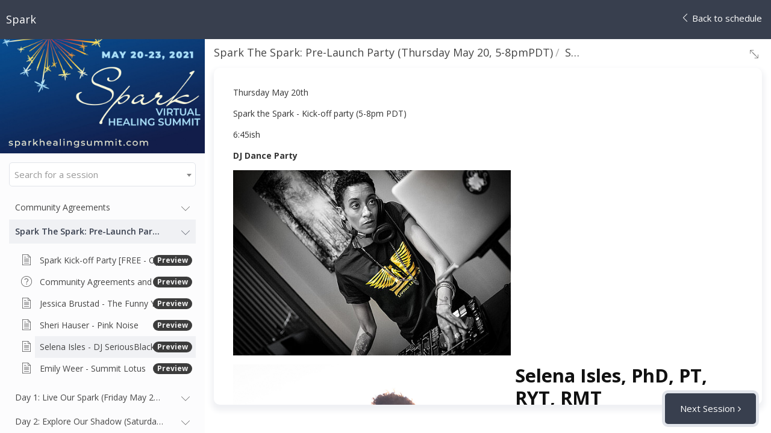

--- FILE ---
content_type: text/html; charset=UTF-8
request_url: https://www.sparkhealingsummit.com/courses/spark/contents/60a4a92309e1e?preview=on
body_size: 26428
content:
<!--  -->


<!DOCTYPE html>
<html>
<head>
	<title>Spark</title>

	<meta http-equiv="Content-Type" content="text/html; charset=utf-8" />
    <meta http-equiv="Content-Language" content="en">
    <meta name="viewport" content="width=device-width, initial-scale=1.0, minimum-scale=1.0, maximum-scale=1.0, user-scalable=no">

    <meta name="csrf-token" content="LktRXepT5nYjA3KQxUFAR3I4BLjny4jH8il7vs7V">


            <link href="https://s3.us-east-1.amazonaws.com/contents.newzenler.com/14232/library/60496d1941919_1615424793_spark-transparentv12.png" rel="icon" type="image/png">
        <link href="https://d235vmrai5heq2.cloudfront.net/css/player/bootstrap.css" rel="stylesheet" />
    <link href="https://d235vmrai5heq2.cloudfront.net/css/player/custom.css?v=V3.5.00077" rel="stylesheet" />
    <link href="https://d235vmrai5heq2.cloudfront.net/css/player/style.css" rel="stylesheet" />
    <link href="https://d235vmrai5heq2.cloudfront.net/css/player/animate.min.css" rel="stylesheet" />
    <link href="https://d235vmrai5heq2.cloudfront.net/css/admin/lib/font-awesome/font-awesome.min.css" rel="stylesheet" >
    <link rel="stylesheet" href="https://d235vmrai5heq2.cloudfront.net/css/admin/separate/vendor/blockui.min.css">
    <link rel="stylesheet" href="https://d235vmrai5heq2.cloudfront.net/css/admin/lib/bootstrap-sweetalert/sweetalert.css">
    <link rel="stylesheet" href="https://d235vmrai5heq2.cloudfront.net/css/admin/separate/vendor/sweet-alert-animations.min.css">
    <link rel="stylesheet" href="https://d235vmrai5heq2.cloudfront.net/css/admin/separate/vendor/pnotify.min.css">
    <link href="/elements/bundles/Zenler/css/Zenler_blocks.css?v=V3.5.00077" rel="stylesheet">
    <link rel="stylesheet" href="https://d235vmrai5heq2.cloudfront.net/plugins/redactor/redactor.min.css">
<link rel="stylesheet" href="https://d235vmrai5heq2.cloudfront.net/css/admin/lib/dropzone/dropzone.css">




</head>
<body class="zclm-player-body-style">

    
<!doctype html>
<html>
<head>
	<meta charset="UTF-8">
	<meta name="mobile-web-app-capable" content="yes">
	<meta name="apple-mobile-web-app-capable" content="yes">
	<title>Zenler Player</title>
	<link href="https://fonts.googleapis.com/css?family=Open+Sans:400,600" rel="stylesheet">
	<link href="/css/admin/separate/vendor/select2.min.css" rel="stylesheet">
	<link media="all" rel="stylesheet" type="text/css" href="https://s3.us-east-1.amazonaws.com/contents.newzenler.com/14232/css/brand.css">
	<link media="all" rel="stylesheet" type="text/css" href="/css/player/new-player.css">
	<!-- <link rel="stylesheet" href="https://use.fontawesome.com/releases/v5.7.2/css/all.css" integrity="sha384-fnmOCqbTlWIlj8LyTjo7mOUStjsKC4pOpQbqyi7RrhN7udi9RwhKkMHpvLbHG9Sr" crossorigin="anonymous"> -->
	<!-- <link href="style.css" rel="stylesheet"> -->
	<link media="all" rel="stylesheet" type="text/css" href="/css/style.css">

	
	<style>
        .panel_text ul{
            list-style: disc;
        }
	/*Nav Bar Start*/
	.navbar-top {background:#383f4e;}

	/*Nav Bar End*/

	.course-community > .bottom-area > button{background: #383f4e;}

	.course-timeline>.lessons>ul>li.active {
		color: #383f4e;
	}

	/*********Course Status , Course Stages********/

	a.status-completed i {
		/*color: #fff !important;*/
		background: #383f4e;
	}

	.course-stage a:hover, .course-stage > .light-link, .course-stage a {
		background: #383f4e;
	}

	.course-pricing a.pricebutton{
	  background: #383f4e;
	}
	.course-pricing a.pricebutton:hover{
	  background: #383f4e;

	}

	/*Course Upgrade/ Pricing*/
	/* Popup style */

	.popup-window > a:hover {border:1px solid #383f4e; background: #383f4e;}
	/* Popup style */

	.loadImgDiv{
		border: 2px solid #383f4e;
		border-top: 2px #383f4e;
	}
        audio:hover, audio:focus, audio:active
 { outline: -webkit-focus-ring-color auto 0px;}
	</style>
</head>

<body style="-webkit-overflow-scrolling: touch;">
	<div class="preloader" id="preLoader">
		<div id="loader"></div>
		<span style="position: absolute; z-index: 2000000001;  top: 50%; margin-left: calc(50% - 111px); margin-top: 30px;">Your course is loading. Hang tight.</span>
    </div>

    <!-- Nav bar !-->
	<nav class="navbar-top zclm-player-body-style-nav">
		<div class="navbar-title"> <span class="mob-menu"><a onclick="toggleMenu()"><i class="icon-bars"></i></a></span> Spark</div>
                <div class="navbar-menu">
                    
			<a  onclick='GoToCurriculum()' > <i class="icon-left-arrow"></i> <span>Back to schedule</span></a>
		</div>
	</nav>
	<!-- Nav end !-->

	<!-- Nav left !-->
	<nav class="navbar-left zclm-player-body-style-nav">
		<div class="course-img">
			<img class="center" src="https://s3.amazonaws.com/contents.newzenler.com/14232/courses/34567/data/thumb/l-9.jpg"/>

			<div class="course-progress-bar progress-zero" style="display: none;    height: 15px; border-radius: 3px; transition: width 500ms ease-in-out; text-align: center;font-size: 10px;  overflow: hidden;">
				<span  style="width:100%;background:none;">0% Complete</span>
			</div>
			<div class="course-progress-bar progress-not-zero" style="display: none;">
				<span id="courseProgressPercent" class="course-progress-bar-fill">0% Complete</span>
			</div>
		</div>


		<div class="course-search">
			<select id="lessonSearch" name="lessonSearch" class="form-control lessonSearch"><option></option><optgroup label="Community Agreements"><option value="606543aa5d27b" >Community Agreements and Social Contract</option><optgroup label="Spark The Spark: Pre-Launch Party (Thursday May 20, 5-8pmPDT)"><option value="607e5508eca14" >Spark Kick-off Party [FREE - Open to the Public]</option><option value="60a48394850c3" >Community Agreements and Social Contract</option><option value="60a4a8ea2a1d6" >Jessica Brustad - The Funny Yogi</option><option value="60a4a904a59ba" >Sheri Hauser - Pink Noise</option><option value="60a4a92309e1e" >Selena Isles - DJ SeriousBlack</option><option value="60a4a93e0ead9" >Emily Weer - Summit Lotus</option><optgroup label="Day 1: Live Our Spark (Friday May 21, 8am-5pm PDT)"><option value="607e06cd41a02" >8:00 - 8:30am - Morning Mediation and Intention Setting with KC Kent</option><option value="60468c4e15e93" >8:30 - 9:30am - Hatha Yoga (Sharon Barto Gouran)</option><option value="60468d5d7724c" >10:00 - 11:00am - Somatic Experience (Mike Lane)</option><option value="607e0759e7de2" >11:30 - 12:30pm - Earth Medicine (Amy Terepka)</option><option value="607e07bf453ed" >1:00 - 2:00pm - Community Connection [not recorded]</option><option value="607e07e37cfcb" >2:30 - 3:30pm - Joyful Pause of Appreciation (Nicole Taylor)</option><option value="607e0822d8759" >4:00 - 5:00pm - Shamanic Energy Mapping (Tanya Fuller)</option><optgroup label="Day 2: Explore Our Shadow (Saturday May 22, 8am-5pm PDT)"><option value="60a7d8edd3c86" >8:15 - 8:30am - Morning Meditation with KC Kent</option><option value="6065339f9e188" >8:30 - 9:30am - Shadow Work (Catherine Liggett)</option><option value="607e09aeb6be4" >10:00 - 11:00am - Reclaiming Rest (Selena Isles)</option><option value="607e092e1855a" >11:30am - 12:30pm - Qi Gong Shaking (Kye Peven)</option><option value="60a7de174c62d" >1:00 - 2:00pm - Community Connection [not recorded]</option><option value="607e0986729dd" >2:30 - 3:30pm - Intuitive Drawing (Esther Loopstra)</option><option value="607e091486958" >4:00 - 5:00pm - Goddess Exploration (Kellee Rich)</option><optgroup label="Day 3: Honor Our Practices (Sunday May 23, 8am-5pmPDT)"><option value="607e5596d38a3" >8:15 - 8:30am - Morning Meditation (KC Kent)</option><option value="607e55e8e4edf" >8:30 - 9:30am - Yoga Nidra (Meg McCraken)</option><option value="60a171c3ea354" >10:00 - 11:00am - Sacred Ceremony (Ana Forrest & Jose Calarco)</option><option value="607e561256994" >11:30 - 12:30pm - Energy Alignment (Marianne Schneider & Evon Eisenberg)</option><option value="607e5625e908d" >1:00 - 2:00pm - Community Connection [not recorded]</option><option value="607e5646a48ad" >2:30 - 3:30pm - Vision, Mantra, Ritual (Mari Roberts)</option><option value="607e5656567a4" >4:00 - 5:00pm - Dreamscape Breath work (Priscilla Bingham)</option><option value="60a4bebdc3c30" >5:00 - 5:15pm - Spark Closing Ceremony (KC Kent)</option><optgroup label="Spark Recorded Content Only (no LIVE access)"><optgroup label="Spark Bonus Offerings"><option value="60a1c0e878f35" >Bonus Offering: Embody the Spirit - Forrest Yoga Practice (Ana Forrest & Jose Calarco)</option><option value="60a877c363a76" >Bonus Offering: Sound Bath - Maria Muñoz of Light Owl Healing</option></optgroup></select>		</div>

		<div class="course-timeline">
			                                            					<button class="course-section">
						<span data-toggle="tooltip" data-placement="top" title="Community Agreements">Community Agreements</span>
						<i class="icon-check section-icon-checked  sec_60653ab65c72c"  style="visibility:  hidden;"  ></i>
						<i class="icon-down-arrow section-icon"></i>
					</button>

					<div class="lessons">
						<ul id="submenusec0" class="nav">
                                                    					 		                                                                
								<li lesson-index="0" id="sec0con0" class="lesson-link" onclick="player.LoadContent('606543aa5d27b')" >
																			                                                                                <i class="lessons-icon icon-question-circle"  id="contentIcon0" onclick="return player.getLessonStatus('606543aa5d27b','Community Agreements and Social Contract')">
                                                                                                                                                                    </i>
											<span data-toggle="tooltip" data-placement="top" title="Community Agreements and Social Contract">Community Agreements and Social Contract</span>
										
																	</li>

																				 	</ul>
					</div>

												                                            					<button class="course-section">
						<span data-toggle="tooltip" data-placement="top" title="Spark The Spark: Pre-Launch Party (Thursday May 20, 5-8pmPDT)">Spark The Spark: Pre-Launch Party (Thursday May 20, 5-8pmPDT)</span>
						<i class="icon-check section-icon-checked  sec_607e544b041ee"  style="visibility:  hidden;"  ></i>
						<i class="icon-down-arrow section-icon"></i>
					</button>

					<div class="lessons">
						<ul id="submenusec1" class="nav">
                                                    					 		                                                                
								<li lesson-index="0" id="sec1con1" class="lesson-link" onclick="player.LoadContent('607e5508eca14')" >
																			
											                                                                                        <i class="lessons-icon icon-file"  id="contentIcon0">
                                                                                                                                                                                    </i>
											
											<span data-toggle="tooltip" data-placement="top" title="Spark Kick-off Party [FREE - Open to the Public]">Spark Kick-off Party [FREE - Open to the Public]</span>
																						<i class="icon-check lessons-tick 607e5508eca14"  style="visibility:  hidden;"       onclick="return player.getLessonStatus('607e5508eca14','Spark Kick-off Party [FREE - Open to the Public]')"></i>

													                                   		<span class="badge themebgcolor themetextcolor" style="position: absolute;top: 9px;right: 6px;">Preview</span>
			                              	
										
																	</li>

															                                                                
								<li lesson-index="1" id="sec1con2" class="lesson-link" onclick="player.LoadContent('60a48394850c3')" >
																			
											                                                                                        <i class="lessons-icon icon-question-circle"  id="contentIcon1">
                                                                                                                                                                                    </i>
											
											<span data-toggle="tooltip" data-placement="top" title="Community Agreements and Social Contract">Community Agreements and Social Contract</span>
																						<i class="icon-check lessons-tick 60a48394850c3"  style="visibility:  hidden;"       onclick="return player.getLessonStatus('60a48394850c3','Community Agreements and Social Contract')"></i>

													                                   		<span class="badge themebgcolor themetextcolor" style="position: absolute;top: 9px;right: 6px;">Preview</span>
			                              	
										
																	</li>

															                                                                
								<li lesson-index="2" id="sec1con3" class="lesson-link" onclick="player.LoadContent('60a4a8ea2a1d6')" >
																			
											                                                                                        <i class="lessons-icon icon-file"  id="contentIcon2">
                                                                                                                                                                                    </i>
											
											<span data-toggle="tooltip" data-placement="top" title="Jessica Brustad - The Funny Yogi">Jessica Brustad - The Funny Yogi</span>
																						<i class="icon-check lessons-tick 60a4a8ea2a1d6"  style="visibility:  hidden;"       onclick="return player.getLessonStatus('60a4a8ea2a1d6','Jessica Brustad - The Funny Yogi')"></i>

													                                   		<span class="badge themebgcolor themetextcolor" style="position: absolute;top: 9px;right: 6px;">Preview</span>
			                              	
										
																	</li>

															                                                                
								<li lesson-index="3" id="sec1con4" class="lesson-link" onclick="player.LoadContent('60a4a904a59ba')" >
																			
											                                                                                        <i class="lessons-icon icon-file"  id="contentIcon3">
                                                                                                                                                                                    </i>
											
											<span data-toggle="tooltip" data-placement="top" title="Sheri Hauser - Pink Noise">Sheri Hauser - Pink Noise</span>
																						<i class="icon-check lessons-tick 60a4a904a59ba"  style="visibility:  hidden;"       onclick="return player.getLessonStatus('60a4a904a59ba','Sheri Hauser - Pink Noise')"></i>

													                                   		<span class="badge themebgcolor themetextcolor" style="position: absolute;top: 9px;right: 6px;">Preview</span>
			                              	
										
																	</li>

															                                                                
								<li lesson-index="4" id="sec1con5" class="lesson-link" onclick="player.LoadContent('60a4a92309e1e')" >
																			
											                                                                                        <i class="lessons-icon icon-file"  id="contentIcon4">
                                                                                                                                                                                    </i>
											
											<span data-toggle="tooltip" data-placement="top" title="Selena Isles - DJ SeriousBlack">Selena Isles - DJ SeriousBlack</span>
																						<i class="icon-check lessons-tick 60a4a92309e1e"  style="visibility:  hidden;"       onclick="return player.getLessonStatus('60a4a92309e1e','Selena Isles - DJ SeriousBlack')"></i>

													                                   		<span class="badge themebgcolor themetextcolor" style="position: absolute;top: 9px;right: 6px;">Preview</span>
			                              	
										
																	</li>

															                                                                
								<li lesson-index="5" id="sec1con6" class="lesson-link" onclick="player.LoadContent('60a4a93e0ead9')" >
																			
											                                                                                        <i class="lessons-icon icon-file"  id="contentIcon5">
                                                                                                                                                                                    </i>
											
											<span data-toggle="tooltip" data-placement="top" title="Emily Weer - Summit Lotus">Emily Weer - Summit Lotus</span>
																						<i class="icon-check lessons-tick 60a4a93e0ead9"  style="visibility:  hidden;"       onclick="return player.getLessonStatus('60a4a93e0ead9','Emily Weer - Summit Lotus')"></i>

													                                   		<span class="badge themebgcolor themetextcolor" style="position: absolute;top: 9px;right: 6px;">Preview</span>
			                              	
										
																	</li>

																				 	</ul>
					</div>

												                                            					<button class="course-section">
						<span data-toggle="tooltip" data-placement="top" title="Day 1: Live Our Spark (Friday May 21, 8am-5pm PDT)">Day 1: Live Our Spark (Friday May 21, 8am-5pm PDT)</span>
						<i class="icon-check section-icon-checked  sec_60468b1c03553"  style="visibility:  hidden;"  ></i>
						<i class="icon-down-arrow section-icon"></i>
					</button>

					<div class="lessons">
						<ul id="submenusec2" class="nav">
                                                    					 		                                                                
								<li lesson-index="0" id="sec2con7" class="lesson-link" onclick="player.LoadContent('607e06cd41a02')" >
																			                                                                                <i class="lessons-icon icon-interface-1"  id="contentIcon0" onclick="return player.getLessonStatus('607e06cd41a02','8:00 - 8:30am - Morning Mediation and Intention Setting with KC Kent')">
                                                                                                                                                                    </i>
											<span data-toggle="tooltip" data-placement="top" title="8:00 - 8:30am - Morning Mediation and Intention Setting with KC Kent">8:00 - 8:30am - Morning Mediation and Intention Setting with KC Kent</span>
										
																	</li>

															                                                                
								<li lesson-index="1" id="sec2con8" class="lesson-link" onclick="player.LoadContent('60468c4e15e93')" >
																			                                                                                <i class="lessons-icon icon-interface-1"  id="contentIcon1" onclick="return player.getLessonStatus('60468c4e15e93','8:30 - 9:30am - Hatha Yoga (Sharon Barto Gouran)')">
                                                                                                                                                                    </i>
											<span data-toggle="tooltip" data-placement="top" title="8:30 - 9:30am - Hatha Yoga (Sharon Barto Gouran)">8:30 - 9:30am - Hatha Yoga (Sharon Barto Gouran)</span>
										
																	</li>

															                                                                
								<li lesson-index="2" id="sec2con9" class="lesson-link" onclick="player.LoadContent('60468d5d7724c')" >
																			                                                                                <i class="lessons-icon icon-interface-1"  id="contentIcon2" onclick="return player.getLessonStatus('60468d5d7724c','10:00 - 11:00am - Somatic Experience (Mike Lane)')">
                                                                                                                                                                    </i>
											<span data-toggle="tooltip" data-placement="top" title="10:00 - 11:00am - Somatic Experience (Mike Lane)">10:00 - 11:00am - Somatic Experience (Mike Lane)</span>
										
																	</li>

															                                                                
								<li lesson-index="3" id="sec2con10" class="lesson-link" onclick="player.LoadContent('607e0759e7de2')" >
																			                                                                                <i class="lessons-icon icon-interface-1"  id="contentIcon3" onclick="return player.getLessonStatus('607e0759e7de2','11:30 - 12:30pm - Earth Medicine (Amy Terepka)')">
                                                                                                                                                                    </i>
											<span data-toggle="tooltip" data-placement="top" title="11:30 - 12:30pm - Earth Medicine (Amy Terepka)">11:30 - 12:30pm - Earth Medicine (Amy Terepka)</span>
										
																	</li>

															                                                                
								<li lesson-index="4" id="sec2con11" class="lesson-link" onclick="player.LoadContent('607e07bf453ed')" >
																			                                                                                <i class="lessons-icon icon-interface-1"  id="contentIcon4" onclick="return player.getLessonStatus('607e07bf453ed','1:00 - 2:00pm - Community Connection [not recorded]')">
                                                                                                                                                                    </i>
											<span data-toggle="tooltip" data-placement="top" title="1:00 - 2:00pm - Community Connection [not recorded]">1:00 - 2:00pm - Community Connection [not recorded]</span>
										
																	</li>

															                                                                
								<li lesson-index="5" id="sec2con12" class="lesson-link" onclick="player.LoadContent('607e07e37cfcb')" >
																			                                                                                <i class="lessons-icon icon-interface-1"  id="contentIcon5" onclick="return player.getLessonStatus('607e07e37cfcb','2:30 - 3:30pm - Joyful Pause of Appreciation (Nicole Taylor)')">
                                                                                                                                                                    </i>
											<span data-toggle="tooltip" data-placement="top" title="2:30 - 3:30pm - Joyful Pause of Appreciation (Nicole Taylor)">2:30 - 3:30pm - Joyful Pause of Appreciation (Nicole Taylor)</span>
										
																	</li>

															                                                                
								<li lesson-index="6" id="sec2con13" class="lesson-link" onclick="player.LoadContent('607e0822d8759')" >
																			                                                                                <i class="lessons-icon icon-interface-1"  id="contentIcon6" onclick="return player.getLessonStatus('607e0822d8759','4:00 - 5:00pm - Shamanic Energy Mapping (Tanya Fuller)')">
                                                                                                                                                                    </i>
											<span data-toggle="tooltip" data-placement="top" title="4:00 - 5:00pm - Shamanic Energy Mapping (Tanya Fuller)">4:00 - 5:00pm - Shamanic Energy Mapping (Tanya Fuller)</span>
										
																	</li>

																				 	</ul>
					</div>

												                                            					<button class="course-section">
						<span data-toggle="tooltip" data-placement="top" title="Day 2: Explore Our Shadow (Saturday May 22, 8am-5pm PDT)">Day 2: Explore Our Shadow (Saturday May 22, 8am-5pm PDT)</span>
						<i class="icon-check section-icon-checked  sec_6065337367035"  style="visibility:  hidden;"  ></i>
						<i class="icon-down-arrow section-icon"></i>
					</button>

					<div class="lessons">
						<ul id="submenusec3" class="nav">
                                                    					 		                                                                
								<li lesson-index="0" id="sec3con14" class="lesson-link" onclick="player.LoadContent('60a7d8edd3c86')" >
																			                                                                                <i class="lessons-icon icon-interface-1"  id="contentIcon0" onclick="return player.getLessonStatus('60a7d8edd3c86','8:15 - 8:30am - Morning Meditation with KC Kent')">
                                                                                                                                                                    </i>
											<span data-toggle="tooltip" data-placement="top" title="8:15 - 8:30am - Morning Meditation with KC Kent">8:15 - 8:30am - Morning Meditation with KC Kent</span>
										
																	</li>

															                                                                
								<li lesson-index="1" id="sec3con15" class="lesson-link" onclick="player.LoadContent('6065339f9e188')" >
																			                                                                                <i class="lessons-icon icon-interface-1"  id="contentIcon1" onclick="return player.getLessonStatus('6065339f9e188','8:30 - 9:30am - Shadow Work (Catherine Liggett)')">
                                                                                                                                                                    </i>
											<span data-toggle="tooltip" data-placement="top" title="8:30 - 9:30am - Shadow Work (Catherine Liggett)">8:30 - 9:30am - Shadow Work (Catherine Liggett)</span>
										
																	</li>

															                                                                
								<li lesson-index="2" id="sec3con16" class="lesson-link" onclick="player.LoadContent('607e09aeb6be4')" >
																			                                                                                <i class="lessons-icon icon-interface-1"  id="contentIcon2" onclick="return player.getLessonStatus('607e09aeb6be4','10:00 - 11:00am - Reclaiming Rest (Selena Isles)')">
                                                                                                                                                                    </i>
											<span data-toggle="tooltip" data-placement="top" title="10:00 - 11:00am - Reclaiming Rest (Selena Isles)">10:00 - 11:00am - Reclaiming Rest (Selena Isles)</span>
										
																	</li>

															                                                                
								<li lesson-index="3" id="sec3con17" class="lesson-link" onclick="player.LoadContent('607e092e1855a')" >
																			                                                                                <i class="lessons-icon icon-interface-1"  id="contentIcon3" onclick="return player.getLessonStatus('607e092e1855a','11:30am - 12:30pm - Qi Gong Shaking (Kye Peven)')">
                                                                                                                                                                    </i>
											<span data-toggle="tooltip" data-placement="top" title="11:30am - 12:30pm - Qi Gong Shaking (Kye Peven)">11:30am - 12:30pm - Qi Gong Shaking (Kye Peven)</span>
										
																	</li>

															                                                                
								<li lesson-index="4" id="sec3con18" class="lesson-link" onclick="player.LoadContent('60a7de174c62d')" >
																			                                                                                <i class="lessons-icon icon-interface-1"  id="contentIcon4" onclick="return player.getLessonStatus('60a7de174c62d','1:00 - 2:00pm - Community Connection [not recorded]')">
                                                                                                                                                                    </i>
											<span data-toggle="tooltip" data-placement="top" title="1:00 - 2:00pm - Community Connection [not recorded]">1:00 - 2:00pm - Community Connection [not recorded]</span>
										
																	</li>

															                                                                
								<li lesson-index="5" id="sec3con19" class="lesson-link" onclick="player.LoadContent('607e0986729dd')" >
																			                                                                                <i class="lessons-icon icon-interface-1"  id="contentIcon5" onclick="return player.getLessonStatus('607e0986729dd','2:30 - 3:30pm - Intuitive Drawing (Esther Loopstra)')">
                                                                                                                                                                    </i>
											<span data-toggle="tooltip" data-placement="top" title="2:30 - 3:30pm - Intuitive Drawing (Esther Loopstra)">2:30 - 3:30pm - Intuitive Drawing (Esther Loopstra)</span>
										
																	</li>

															                                                                
								<li lesson-index="6" id="sec3con20" class="lesson-link" onclick="player.LoadContent('607e091486958')" >
																			                                                                                <i class="lessons-icon icon-interface-1"  id="contentIcon6" onclick="return player.getLessonStatus('607e091486958','4:00 - 5:00pm - Goddess Exploration (Kellee Rich)')">
                                                                                                                                                                    </i>
											<span data-toggle="tooltip" data-placement="top" title="4:00 - 5:00pm - Goddess Exploration (Kellee Rich)">4:00 - 5:00pm - Goddess Exploration (Kellee Rich)</span>
										
																	</li>

																				 	</ul>
					</div>

												                                            					<button class="course-section">
						<span data-toggle="tooltip" data-placement="top" title="Day 3: Honor Our Practices (Sunday May 23, 8am-5pmPDT)">Day 3: Honor Our Practices (Sunday May 23, 8am-5pmPDT)</span>
						<i class="icon-check section-icon-checked  sec_60653386d4099"  style="visibility:  hidden;"  ></i>
						<i class="icon-down-arrow section-icon"></i>
					</button>

					<div class="lessons">
						<ul id="submenusec4" class="nav">
                                                    					 		                                                                
								<li lesson-index="0" id="sec4con21" class="lesson-link" onclick="player.LoadContent('607e5596d38a3')" >
																			                                                                                <i class="lessons-icon icon-interface-1"  id="contentIcon0" onclick="return player.getLessonStatus('607e5596d38a3','8:15 - 8:30am - Morning Meditation (KC Kent)')">
                                                                                                                                                                    </i>
											<span data-toggle="tooltip" data-placement="top" title="8:15 - 8:30am - Morning Meditation (KC Kent)">8:15 - 8:30am - Morning Meditation (KC Kent)</span>
										
																	</li>

															                                                                
								<li lesson-index="1" id="sec4con22" class="lesson-link" onclick="player.LoadContent('607e55e8e4edf')" >
																			                                                                                <i class="lessons-icon icon-interface-1"  id="contentIcon1" onclick="return player.getLessonStatus('607e55e8e4edf','8:30 - 9:30am - Yoga Nidra (Meg McCraken)')">
                                                                                                                                                                    </i>
											<span data-toggle="tooltip" data-placement="top" title="8:30 - 9:30am - Yoga Nidra (Meg McCraken)">8:30 - 9:30am - Yoga Nidra (Meg McCraken)</span>
										
																	</li>

															                                                                
								<li lesson-index="2" id="sec4con23" class="lesson-link" onclick="player.LoadContent('60a171c3ea354')" >
																			                                                                                <i class="lessons-icon icon-interface-1"  id="contentIcon2" onclick="return player.getLessonStatus('60a171c3ea354','10:00 - 11:00am - Sacred Ceremony (Ana Forrest &amp; Jose Calarco)')">
                                                                                                                                                                    </i>
											<span data-toggle="tooltip" data-placement="top" title="10:00 - 11:00am - Sacred Ceremony (Ana Forrest &amp; Jose Calarco)">10:00 - 11:00am - Sacred Ceremony (Ana Forrest &amp; Jose Calarco)</span>
										
																	</li>

															                                                                
								<li lesson-index="3" id="sec4con24" class="lesson-link" onclick="player.LoadContent('607e561256994')" >
																			                                                                                <i class="lessons-icon icon-interface-1"  id="contentIcon3" onclick="return player.getLessonStatus('607e561256994','11:30 - 12:30pm - Energy Alignment (Marianne Schneider &amp; Evon Eisenberg)')">
                                                                                                                                                                    </i>
											<span data-toggle="tooltip" data-placement="top" title="11:30 - 12:30pm - Energy Alignment (Marianne Schneider &amp; Evon Eisenberg)">11:30 - 12:30pm - Energy Alignment (Marianne Schneider &amp; Evon Eisenberg)</span>
										
																	</li>

															                                                                
								<li lesson-index="4" id="sec4con25" class="lesson-link" onclick="player.LoadContent('607e5625e908d')" >
																			                                                                                <i class="lessons-icon icon-interface-1"  id="contentIcon4" onclick="return player.getLessonStatus('607e5625e908d','1:00 - 2:00pm - Community Connection [not recorded]')">
                                                                                                                                                                    </i>
											<span data-toggle="tooltip" data-placement="top" title="1:00 - 2:00pm - Community Connection [not recorded]">1:00 - 2:00pm - Community Connection [not recorded]</span>
										
																	</li>

															                                                                
								<li lesson-index="5" id="sec4con26" class="lesson-link" onclick="player.LoadContent('607e5646a48ad')" >
																			                                                                                <i class="lessons-icon icon-interface-1"  id="contentIcon5" onclick="return player.getLessonStatus('607e5646a48ad','2:30 - 3:30pm - Vision, Mantra, Ritual (Mari Roberts)')">
                                                                                                                                                                    </i>
											<span data-toggle="tooltip" data-placement="top" title="2:30 - 3:30pm - Vision, Mantra, Ritual (Mari Roberts)">2:30 - 3:30pm - Vision, Mantra, Ritual (Mari Roberts)</span>
										
																	</li>

															                                                                
								<li lesson-index="6" id="sec4con27" class="lesson-link" onclick="player.LoadContent('607e5656567a4')" >
																			                                                                                <i class="lessons-icon icon-interface-1"  id="contentIcon6" onclick="return player.getLessonStatus('607e5656567a4','4:00 - 5:00pm - Dreamscape Breath work (Priscilla Bingham)')">
                                                                                                                                                                    </i>
											<span data-toggle="tooltip" data-placement="top" title="4:00 - 5:00pm - Dreamscape Breath work (Priscilla Bingham)">4:00 - 5:00pm - Dreamscape Breath work (Priscilla Bingham)</span>
										
																	</li>

															                                                                
								<li lesson-index="7" id="sec4con28" class="lesson-link" onclick="player.LoadContent('60a4bebdc3c30')" >
																			                                                                                <i class="lessons-icon icon-file"  id="contentIcon7" onclick="return player.getLessonStatus('60a4bebdc3c30','5:00 - 5:15pm - Spark Closing Ceremony (KC Kent)')">
                                                                                                                                                                    </i>
											<span data-toggle="tooltip" data-placement="top" title="5:00 - 5:15pm - Spark Closing Ceremony (KC Kent)">5:00 - 5:15pm - Spark Closing Ceremony (KC Kent)</span>
										
																	</li>

																				 	</ul>
					</div>

												                                            								                                            					<button class="course-section">
						<span data-toggle="tooltip" data-placement="top" title="Spark Bonus Offerings">Spark Bonus Offerings</span>
						<i class="icon-check section-icon-checked  sec_60a1721ee436c"  style="visibility:  hidden;"  ></i>
						<i class="icon-down-arrow section-icon"></i>
					</button>

					<div class="lessons">
						<ul id="submenusec6" class="nav">
                                                    					 		                                                                
								<li lesson-index="0" id="sec6con29" class="lesson-link" onclick="player.LoadContent('60a1c0e878f35')" >
																			                                                                                <i class="lessons-icon icon-video-camera"  id="contentIcon0" onclick="return player.getLessonStatus('60a1c0e878f35','Bonus Offering: Embody the Spirit - Forrest Yoga Practice (Ana Forrest &amp; Jose Calarco)')">
                                                                                                                                                                    </i>
											<span data-toggle="tooltip" data-placement="top" title="Bonus Offering: Embody the Spirit - Forrest Yoga Practice (Ana Forrest &amp; Jose Calarco)">Bonus Offering: Embody the Spirit - Forrest Yoga Practice (Ana Forrest &amp; Jose Calarco)</span>
										
																	</li>

															                                                                
								<li lesson-index="1" id="sec6con30" class="lesson-link" onclick="player.LoadContent('60a877c363a76')" >
																			                                                                                <i class="lessons-icon icon-file"  id="contentIcon1" onclick="return player.getLessonStatus('60a877c363a76','Bonus Offering: Sound Bath - Maria Muñoz of Light Owl Healing')">
                                                                                                                                                                    </i>
											<span data-toggle="tooltip" data-placement="top" title="Bonus Offering: Sound Bath - Maria Muñoz of Light Owl Healing">Bonus Offering: Sound Bath - Maria Muñoz of Light Owl Healing</span>
										
																	</li>

																				 	</ul>
					</div>

												            		</div>
	</nav>
	<!-- Nav left end !-->
	<!-- Content Area right !-->
	<div class="content-wrapper">
		<div style=" position: relative;">
			<ul id="secHeader" class="breadcrumb" style="overflow: hidden; white-space: nowrap; text-overflow: ellipsis; max-width: 50%;">
			</ul>
                    <span class="jqLessonCommunityBtn"></span>
			<div id="hideMenu"  class="nonMobMenu" onClick="ShowMenu()"  style="position: absolute;right: 10px;top: 10px;">
                <i id="hideMenuIcon1" class="icon-full-screen hideMenuIcon" style="display: block;"></i>
                <i id="hideMenuIcon2" class="icon-minimize hideMenuIcon" style="display: none;"></i>
            </div>
		</div>

		<div class="alert alert-info alert-no-border alert-close alert-dismissible fade in m-t-md" role="alert" id="draftInfo" style="display:none;"> <button type="button" id="draftInfoClose" class="close">×</button> This is an unpublished lesson. This lesson will not be shown for students unless you set it as Public. </div>

		<div class="content-area">

			<div id="section-overview" style="display:none;"> </div>
			<div id="LessonDetails"></div>
			<div class="course-stage" id="drippedContent" style="display:none;">
				<i class="icon-lock"></i>
				<h1 id="dripDays"> </h1>

				<a  class="light-link" href="/courses/spark" >Back to Dashboard</a>

				<div id="lesson_plans" style="display:none">  </div>
			</div>

			<!-- No Content page -->
            <div id="noContents" class="course-stage" style="display: none;">
             	<div>
	                <center>
	                    <h3>No contents are available in this lesson!</h3>
	                </center>
	            </div>
	        </div>

			<div id="planerror" style="display: none; 
                          position: fixed; 
                          top: 40%; 
                          left: 60%; 
                          transform: translate(-50%, -50%); 
                          width: 100%; 
                          text-align: center; 
                          ">
				<div>
					<center>
						<h3></h3>  <!-- The error message will be placed here -->
					</center>
				</div>
			</div>


	        <!-- No Lessons page -->
            <div id="noLessons" class="course-stage" style="display: none;">
             	<div>
	                <center>
	                    <h3>No lessons available !</h3>
						<a href="/courses/spark" >Back to Dashboard</a>
	                </center>
	            </div>
	        </div>

			<!-- Enroll page -->
            <div id="enrollCourseMsg" class="course-stage" style="display: none;">
                <i class="icon-lock"></i>
                <h1>Lesson contents locked</h1>
				<p>Enroll to unlock this lesson.</p>
				<a href="/courses/spark" >Enroll to unlock</a>
			</div>

		</div>

		<a class="next-content nextLesson" onclick="player.LoadNextContent();">Next Session</a>
	</div>

	<div class="course-popup" style="display:none;">
		<div class="popup-window">
			<a class="close" onclick='player.closePopup()'><i class="icon-times"></i></a>
			<div id="contentDiv">
			</div>
			<input type="hidden" name="popupLessonId" id="popupLessonId" value="" />
			<a id="popupBtn" onclick="player.okPopup()"></a>
		</div>
	</div>

</body>

</html>

    <script type="text/javascript">
        //var APP_URL = "https:\/\/www.sparkhealingsummit.com.prd.esyexpress.net"
        var APP_URL = '';
        var APP_URL_PUBLIC = 'https://SparkHealingSummit.newzenler.com';
        var features  = {"custom-domain":1,"exempt-courses-from-vat":2,"add-vat-id":3,"fullcoupon":4,"vat-handling":5,"affiliate-settings":6,"footer-logo":7,"course-price-hidden":8,"course-secret":9,"salesdetailedreport":10,"affiliatesdetailedreport":11,"courseprogressdetailedreport":12,"subscriptionplan":13,"paymentplan":14,"coursetierplan":15,"bundletierplan":16,"salesoverviewexport":17,"salesdetailedexport":18,"affiliateoverviewexport":19,"affiliatedetailedexport":20,"courseprogressoverviewexport":21,"courseprogressdetailedexport":22,"courseprogressbriefreport":23,"courseprogressbriefexport":24,"siteadmincount":25,"instructorcount":26,"marketingfunnel":27,"editorversionhistory":28,"coursecompletioncertificate":29,"coursecompletioncertificatecustomization":30,"bulkuserimport":31,"manualenrollment":32,"coursecontentdripping":33,"bundlecontentdripping":34,"affiliatemarketing":35,"leadcount":36,"couponadvanced":37,"pptplayer":38,"zapiertriggers":39,"zapieractions":40,"marketingfunneltype":41,"sendgridmail":42,"broadcast":43,"automation":44,"supportcount":45,"assistantcount":46,"mutiplerole":47,"gradedquiz":48,"timedquiz":49,"survey":50,"quizdetailedreport":51,"quizexport":52,"userpaypalintegration":53,"multiplesite":54,"mailchimp-feature":55,"mailerlite-feature":56,"convertkit-feature":57,"moosend-feature":58,"activecampaign-feature":59,"live-class":60,"live-class-attendees":61,"live-class-count":62,"scorm":63,"live-webinar":64,"live-webinar-count":65,"live-webinar-attendees":66,"live-stream":67,"live-stream-count":68,"extended-live-sessions":69,"orderbump":70,"four_hour_live_sessions":73,"saveblockastemplate":72,"razorpayintegration":71,"assignment":74,"zenlermaildomainauth":75,"blog":77,"facebooktracking":79,"sso":80,"enrollment-limit":81,"filesizelimit":82,"taxtable":88,"non_intercative_webinars":83,"non_interactive_webinar_count":84,"non_interactive_webinar_attendees":85,"mobile_app_settings":87,"bulk_actions":86,"ebook":89,"live_one_to_one_class":91,"email_templates":92,"add_user_daily_limit":95,"community":96,"google_calendar":94,"zoom_integration":97,"custom_font":98,"custom_font_upload_count":99,"zenler_ai":100,"churn_report":101,"email_subscription_preferences":102,"cart_abandonment":103,"video_analytics":104,"add_marketingfunnel_daily_limit":105,"add_blog_daily_limit":106,"add_bundle_daily_limit":107,"add_course_daily_limit":108,"add_broadcast_daily_limit":109,"add_liveclass_daily_limit":110,"add_onetoone_daily_limit":111,"add_livewebinar_daily_limit":112,"add_liveinteractivewebinar_daily_limit":113,"add_livestream_daily_limit":114,"surveyFunnel":115,"add_community_live_stream_limit":118,"transaction_fee":119,"courses":120,"advanced_marketing_funnel":123,"videos":124,"people":125,"site_branding":127,"third_party_integrations":128,"payment_gateways":129,"automation_advanced":131,"coupon_basic":132,"coupon_advanced":133,"quiz_and_survey_basic":134,"quiz_and_survey_advanced":135,"lesson_discussion":137,"lesson_compulsory_option":138,"course_reviews_and_ratings":139,"course_categories":140,"assign_multiple_instructors":141,"course_validity":142,"tiered_pricing_plans":143,"upsell":144,"bundle":145,"eu_vat":147,"branded_app":148,"zenler_app":149,"export_option_in_reports":150,"advanced_page_editing":152,"custom_css":153,"tracking_code":154,"element_animation":155,"countdown_timers":156,"button_styling":157,"large_video_upload":158,"gamification":159};
    </script>


    <script type="text/javascript" src="https://d235vmrai5heq2.cloudfront.net/js/player/pre.js" crossorigin="anonymous"></script>
    <script src="https://d235vmrai5heq2.cloudfront.net/js/admin/lib/jquery/jquery.min.js" crossorigin="anonymous"></script>

    <script src="https://d235vmrai5heq2.cloudfront.net/js/player/bootstrap.min.js" crossorigin="anonymous"></script>
    <script src="https://d235vmrai5heq2.cloudfront.net/js/player/jquery.metisMenu.js" crossorigin="anonymous"></script>
    <script src="https://d235vmrai5heq2.cloudfront.net/js/player/bootstrap-dialog.js" crossorigin="anonymous"></script>
    <script src="https://d235vmrai5heq2.cloudfront.net/js/player/player.js?v=V3.5.00077" crossorigin="anonymous"></script>
    <script src="https://d235vmrai5heq2.cloudfront.net/plugins/redactor/redactor.min.js" crossorigin="anonymous"></script>


    <!-- <script src="https://f.vimeocdn.com/js/froogaloop2.min.js"></script>    -->
    <!-- <script src="https://s3.amazonaws.com/downloads.zenler.com/froogaloop2.js"></script>   -->
    <script src="https://player.vimeo.com/api/player.js"></script>


    <script type="text/javascript" src="https://d235vmrai5heq2.cloudfront.net/js/admin/lib/blockUI/jquery.blockUI.min.js" crossorigin="anonymous"></script>
    <script src="https://d235vmrai5heq2.cloudfront.net/js/default/site.js" crossorigin="anonymous"></script>
    <script type="text/javascript" src="https://d235vmrai5heq2.cloudfront.net/js/admin/lib/bootstrap-sweetalert/sweetalert.min.js" crossorigin="anonymous"></script>
    <script type="text/javascript" src="https://d235vmrai5heq2.cloudfront.net/js/admin/lib/pnotify/pnotify.min.js" crossorigin="anonymous"></script>
<script type="text/javascript" src="https://d235vmrai5heq2.cloudfront.net/js/admin/lib/bootstrap-notify/bootstrap-notify.min.js" crossorigin="anonymous"></script>

<script src="https://d235vmrai5heq2.cloudfront.net/plugins/redactor/redactor.min.js" crossorigin="anonymous"></script>
<script src="https://d235vmrai5heq2.cloudfront.net/js/player/dropzone.js" crossorigin="anonymous"></script><script src="https://d235vmrai5heq2.cloudfront.net/plugins/redactor/plugins/imagemanager/imagemanager.js" crossorigin="anonymous"></script>
    <script src="https://d235vmrai5heq2.cloudfront.net/plugins/redactor/plugins/fontcolor/fontcolor.js" crossorigin="anonymous"></script>
    <script src="https://d235vmrai5heq2.cloudfront.net/plugins/redactor/plugins/fontsize/fontsize.js" crossorigin="anonymous"></script>
    <script src="https://d235vmrai5heq2.cloudfront.net/plugins/redactor/plugins/table/table.js" crossorigin="anonymous"></script>
    <script src="https://d235vmrai5heq2.cloudfront.net/plugins/redactor/plugins/fullscreen/fullscreen.js" crossorigin="anonymous"></script>
    <script src="https://d235vmrai5heq2.cloudfront.net/plugins/redactor/plugins/alignment/alignment.js" crossorigin="anonymous"></script>
    <script type="text/javascript">
        var remove_strings_from_page_souce  = '1';
        var $default_school_strings = {};
    </script>

    	<script src="/js/admin/lib/select2/select2.min.js"></script>
	<script  type="text/javascript">
		$(document).ready(function() {
		   player.StopPreloader();
		   player.quizStatus = {"606543aa5d27b":1,"60654766d1b40":1,"60a470f48e22d":1,"607e5508eca14":1,"60a48394850c3":1,"60a192802b765":1,"60a4a8ea2a1d6":1,"60a4a904a59ba":1,"60a4a92309e1e":1,"60a4a93e0ead9":1,"607e06a66a4c4":1,"607e06cd41a02":1,"60468c4e15e93":1,"60468d5d7724c":1,"607e0759e7de2":1,"607e07bf453ed":1,"607e07e37cfcb":1,"607e0822d8759":1,"607e08841d4fa":1,"60a7d8edd3c86":1,"6065339f9e188":1,"607e09aeb6be4":1,"607e092e1855a":1,"60a7de174c62d":1,"607e0986729dd":1,"607e091486958":1,"60677ca5c8f5b":1,"607e5596d38a3":1,"607e55e8e4edf":1,"60a171c3ea354":1,"607e561256994":1,"607e5625e908d":1,"607e5646a48ad":1,"607e5656567a4":1,"60a4bebdc3c30":1,"60a1c0e878f35":1,"60a877c363a76":1};
		   player.quizLessonId = "60a48394850c3";
		  // player.quizLessonArray = [];
		   // player.orderArray = {"606543aa5d27b":1,"60654766d1b40":2,"60a470f48e22d":3,"607e5508eca14":4,"60a48394850c3":5,"60a192802b765":6,"60a4a8ea2a1d6":7,"60a4a904a59ba":8,"60a4a92309e1e":9,"60a4a93e0ead9":10,"607e06a66a4c4":11,"607e06cd41a02":12,"60468c4e15e93":13,"60468d5d7724c":14,"607e0759e7de2":15,"607e07bf453ed":16,"607e07e37cfcb":17,"607e0822d8759":18,"607e08841d4fa":19,"60a7d8edd3c86":20,"6065339f9e188":21,"607e09aeb6be4":22,"607e092e1855a":23,"60a7de174c62d":24,"607e0986729dd":25,"607e091486958":26,"60677ca5c8f5b":27,"607e5596d38a3":28,"607e55e8e4edf":29,"60a171c3ea354":30,"607e561256994":31,"607e5625e908d":32,"607e5646a48ad":33,"607e5656567a4":34,"60a4bebdc3c30":35,"60a1c0e878f35":36,"60a877c363a76":37};
		   // player.compulsoryArray = [];
		   $(".navbar-left").show();
		});

		var acc = document.getElementsByClassName("course-section");
		var i;

		for (i = 0; i < acc.length; i++) {
		  acc[i].addEventListener("click", function() {
			this.classList.toggle("active");
			var panel = this.nextElementSibling;
			if (panel.style.display === "block") {
			  panel.style.display = "none";
			} else {
			  panel.style.display = "block";
			}
		  });
		}

		document.onkeydown = function(evt) {
		    evt = evt || window.event;
		    if (evt.key === "Escape"  || evt.key === "Esc") {
				if($('#hideMenuIcon2').css('display') != 'none')
				{
					ShowMenu();
				}

		    }
		};

		var courseid = 34567 ;
		var slug = 'spark';
		var userData = null;
		var cc = {"id":34567,"name":"Spark","description":null,"slug":"spark","url":"https:\/\/SparkHealingSummit.newzenler.com\/courses\/spark","course_type":1,"maximum_limit":-1,"summary":"","audience":null,"thumbnail":"https:\/\/s3.amazonaws.com\/contents.newzenler.com\/14232\/courses\/34567\/data\/thumb\/l-9.jpg","promo_video":"","owner":"10213.5ffdfd8132250","course_layout_id":1,"school_id":14232,"funnel_id":50259,"currency_id":22,"public":1,"featured":0,"hidden":0,"private":0,"progress":0,"review":0,"certificate":0,"course_level_auto_drip":0,"enable_dripdelay":1,"drip_type":2,"enable_disquz":0,"enable_price_reveal_time":0,"enable_price_reveal_text":0,"price_reveal_time":"00:00:00","price_reveal_text":null,"conversion_pixel":null,"published_date":"2021-03-08 20:53:32","tracked":1,"created_at":"2021-03-08T20:37:47.000000Z","updated_at":"2021-04-02T09:03:36.000000Z","subtitle":"Virtual Healing Summit","display_order":2,"canva_design_id":null,"store_id":null,"status":1,"plans":[{"id":33878,"name":"Spark the Spark Summit Launch Party","description":"OPEN TO THE PUBLIC Thursday May 20th 5-8pm PDT","course_id":34567,"plan_type_id":1,"price":"0.00","currency_id":22,"tax_category":1,"billing_interval":null,"interval_count":1,"installments":0,"maximum_limit":-1,"validity":0,"enroll_start_date":"2021-05-25 8:44 AM","enroll_end_date":"2021-05-25 8:45 AM","timezone":"PST8PDT","trial_days":null,"setup_fee":null,"setup_fee_text":null,"stripe_plan":0,"featured":0,"bullet_points":1,"tiers":1,"availability":1,"buy_button_text":"Free","display_order":1,"status":1,"created_by":10214,"modified_by":10214,"created_at":"2021-04-28T05:20:17.000000Z","updated_at":"2021-05-25T15:44:16.000000Z"},{"id":28435,"name":"Spark Insider Rate - All Access VIP","description":"Get your ticket at last year's rate and get BONUS lifetime access to all Summit 2021 recordings. ($397 value)","course_id":34567,"plan_type_id":3,"price":"108.00","currency_id":22,"tax_category":1,"billing_interval":null,"interval_count":1,"installments":0,"maximum_limit":-1,"validity":0,"enroll_start_date":"2021-03-29 3:00 PM","enroll_end_date":"2021-04-07 11:59 PM","timezone":"US\/Pacific","trial_days":null,"setup_fee":null,"setup_fee_text":null,"stripe_plan":0,"featured":0,"bullet_points":1,"tiers":0,"availability":1,"buy_button_text":"Buy Now","display_order":2,"status":1,"created_by":10214,"modified_by":10214,"created_at":"2021-03-12T06:39:55.000000Z","updated_at":"2021-04-05T19:28:54.000000Z"},{"id":31092,"name":"Early Bird All Access Pass (thru 4\/22)","description":"Live 3-day Summit & 7-day replay access","course_id":34567,"plan_type_id":3,"price":"108.00","currency_id":22,"tax_category":1,"billing_interval":null,"interval_count":1,"installments":0,"maximum_limit":-1,"validity":0,"enroll_start_date":"2021-04-07 2:00 PM","enroll_end_date":"2021-04-22 11:59 PM","timezone":"PST8PDT","trial_days":null,"setup_fee":null,"setup_fee_text":null,"stripe_plan":0,"featured":0,"bullet_points":1,"tiers":0,"availability":1,"buy_button_text":"Buy Now","display_order":3,"status":1,"created_by":10214,"modified_by":10214,"created_at":"2021-04-02T04:58:19.000000Z","updated_at":"2021-04-15T03:16:03.000000Z"},{"id":28739,"name":"VIP Early Bird All Access (Thru 4\/22)","description":"Live 3-day Summit & Lifetime Replay Access & More","course_id":34567,"plan_type_id":3,"price":"149.00","currency_id":22,"tax_category":1,"billing_interval":null,"interval_count":1,"installments":0,"maximum_limit":-1,"validity":0,"enroll_start_date":"2021-04-07 8:00 PM","enroll_end_date":"2021-04-22 11:59 PM","timezone":"PST8PDT","trial_days":null,"setup_fee":null,"setup_fee_text":null,"stripe_plan":0,"featured":0,"bullet_points":1,"tiers":0,"availability":1,"buy_button_text":"Buy Now","display_order":4,"status":1,"created_by":10214,"modified_by":10214,"created_at":"2021-03-14T21:14:34.000000Z","updated_at":"2021-04-15T03:16:27.000000Z"},{"id":31446,"name":"All Access 3-Day Pass [Pre-Registration]","description":"LIVE 3-DAY SUMMIT & 7-DAY REPLAY ACCESS","course_id":34567,"plan_type_id":3,"price":"197.00","currency_id":22,"tax_category":1,"billing_interval":null,"interval_count":1,"installments":0,"maximum_limit":-1,"validity":0,"enroll_start_date":"2021-04-22 1:00 PM","enroll_end_date":"2021-05-17 11:59 PM","timezone":"PST8PDT","trial_days":null,"setup_fee":null,"setup_fee_text":null,"stripe_plan":0,"featured":0,"bullet_points":1,"tiers":0,"availability":1,"buy_button_text":"Buy Now","display_order":5,"status":1,"created_by":10214,"modified_by":10214,"created_at":"2021-04-05T19:18:25.000000Z","updated_at":"2021-05-15T18:18:46.000000Z"},{"id":31450,"name":"VIP All Access 3-Day Pass [PRE-REGISTRATION]","description":"LIVE 3-DAY SUMMIT & LIFETIME REPLAY ACCESS & MORE","course_id":34567,"plan_type_id":3,"price":"249.00","currency_id":22,"tax_category":1,"billing_interval":null,"interval_count":1,"installments":0,"maximum_limit":-1,"validity":0,"enroll_start_date":"2021-04-22 5:00 PM","enroll_end_date":"2021-05-17 11:59 PM","timezone":"PST8PDT","trial_days":null,"setup_fee":null,"setup_fee_text":null,"stripe_plan":0,"featured":0,"bullet_points":1,"tiers":0,"availability":1,"buy_button_text":"Buy Now","display_order":6,"status":1,"created_by":10214,"modified_by":10214,"created_at":"2021-04-05T19:28:28.000000Z","updated_at":"2021-05-15T18:19:04.000000Z"},{"id":31453,"name":"3-Day All Access [REGISTRATION]","description":"Live access to the 3-day Summit and 30-DAY REPLAY","course_id":34567,"plan_type_id":3,"price":"249.00","currency_id":22,"tax_category":1,"billing_interval":null,"interval_count":1,"installments":0,"maximum_limit":-1,"validity":0,"enroll_start_date":"2021-05-17 11:00 PM","enroll_end_date":"2021-05-23 11:59 PM","timezone":"PST8PDT","trial_days":null,"setup_fee":null,"setup_fee_text":null,"stripe_plan":0,"featured":0,"bullet_points":1,"tiers":0,"availability":1,"buy_button_text":"Buy Now","display_order":7,"status":1,"created_by":10214,"modified_by":10214,"created_at":"2021-04-05T19:44:19.000000Z","updated_at":"2021-05-18T17:32:47.000000Z"},{"id":31452,"name":"3-Day All Access VIP [Registration]","description":"Live access to the 3-day Summit and lifetime replays  to recorded content. Includes VIP t-shirt. Plus access to pre\/post events.","course_id":34567,"plan_type_id":3,"price":"333.00","currency_id":22,"tax_category":1,"billing_interval":null,"interval_count":1,"installments":0,"maximum_limit":-1,"validity":0,"enroll_start_date":"2021-05-17 10:00 PM","enroll_end_date":"2021-05-23 10:59 PM","timezone":"PST8PDT","trial_days":null,"setup_fee":null,"setup_fee_text":null,"stripe_plan":0,"featured":0,"bullet_points":1,"tiers":0,"availability":1,"buy_button_text":"Buy Now","display_order":8,"status":1,"created_by":10214,"modified_by":10214,"created_at":"2021-04-05T19:41:17.000000Z","updated_at":"2021-05-18T17:37:44.000000Z"},{"id":31456,"name":"Single Day Access - Day 1","description":"Friday Access Only - May 21","course_id":34567,"plan_type_id":3,"price":"108.00","currency_id":22,"tax_category":1,"billing_interval":null,"interval_count":1,"installments":0,"maximum_limit":-1,"validity":0,"enroll_start_date":"2021-05-22 12:00 AM","enroll_end_date":"2021-05-23 9:00 PM","timezone":"PST8PDT","trial_days":null,"setup_fee":null,"setup_fee_text":null,"stripe_plan":0,"featured":0,"bullet_points":0,"tiers":1,"availability":1,"buy_button_text":"Buy Now","display_order":9,"status":1,"created_by":10214,"modified_by":10214,"created_at":"2021-04-05T19:47:43.000000Z","updated_at":"2021-05-07T15:14:43.000000Z"},{"id":34421,"name":"Can't make it Live? Spark Recordings ONLY","description":"Lifetime replay access","course_id":34567,"plan_type_id":3,"price":"97.00","currency_id":22,"tax_category":1,"billing_interval":null,"interval_count":1,"installments":0,"maximum_limit":-1,"validity":0,"enroll_start_date":null,"enroll_end_date":null,"timezone":null,"trial_days":null,"setup_fee":null,"setup_fee_text":null,"stripe_plan":0,"featured":0,"bullet_points":1,"tiers":1,"availability":0,"buy_button_text":"Buy Now","display_order":10,"status":1,"created_by":10214,"modified_by":10214,"created_at":"2021-05-01T23:34:52.000000Z","updated_at":"2021-05-25T15:45:34.000000Z"}],"curriculum":{"_id":"60468b1c46d51f567d354db3","course_id":34567,"school_id":14232,"sections":[{"id":"sec_60653ab65c72c","title":"Community Agreements","lessons":[{"id":"606543aa5d27b","title":"Community Agreements and Social Contract","publish":true,"preview":false,"contents":[],"compulsory":false,"summary":""}],"sectionCompletedStatus":""},{"id":"sec_607e544b041ee","title":"Spark The Spark: Pre-Launch Party (Thursday May 20, 5-8pmPDT)","lessons":[{"id":"607e5508eca14","title":"Spark Kick-off Party [FREE - Open to the Public]","publish":true,"preview":true,"contents":[{"id":"60a1849e1e676","type":"text","textcontent":"<h2>Welcome to \u2728<strong>Spark the Spark\u2728<\/strong>&nbsp;our kick off pre-party to Spark Healing Summit.<\/h2>\n<p><strong>Looking for a night IN that feels like a night OUT?&nbsp;<\/strong><\/p>\n<p><strong>Free DJ Dance Party \/ Kirtan \/ Laughter Yoga ... just what you need to SPARK your soul!<\/strong><strong><br><\/strong><\/p>\n<figure style=\"float: left; margin: 0px 10px 10px 0px;\"><a href=\"https:\/\/www.instagram.com\/djseriousblack\/\" target=\"true\"><img loading=\"lazy\" src=\"https:\/\/www.livinglegendsagency.com\/fileadmin\/_processed_\/b\/c\/csm_SB3_054ccdc33c.jpg\" width=\"401.5162454873646\" height=\"268\" intrinsicsize=\"530x354\" title=\"DJ SeriousBlack\" alt=\"DJ SeriousBlack\" data-image=\"qkvb7aesg3zn\" style=\"width: 401.516px; height: 268px;\"><\/a><figcaption>DJ SeriousBlack aka Selena Isles<\/figcaption><\/figure>\n<p><\/p>\n<p><\/p>\n<p><\/p>\n<p><\/p>\n<p><\/p>\n<p><\/p>\n<p><\/p>\n<hr>\n<p><\/p>\n<h2>Join Us for:<\/h2>\n<figure style=\"float: right; margin: 0px 0px 10px 10px;\"><a href=\"https:\/\/summitlotus.com\/sound-healing\" target=\"true\"><img src=\"https:\/\/s3.us-east-1.amazonaws.com\/contents.newzenler.com\/14232\/library\/Screen Shot 2020-04-05 at 3.11.39 PM60a18dde9d377_lg.png\" data-image=\"60a18dde9d377\" width=\"398.37171052631584\" height=\"265\" style=\"width: 398.372px; height: 265px;\" alt=\"Emily Weer in front of gong\" title=\"Emily Weer in front of gong\"><\/a><figcaption>Kirtan with Emily Weer <\/figcaption><\/figure>\n<ul><li><strong>Opening Circle<\/strong> with <a href=\"http:\/\/www.sparkhealingsummit.com\">Spark<\/a> Producer, KC Kent of <a href=\"http:\/\/www.sparkhealingsummit.com\">Apothecary of Light<\/a> <em>(5:00pm)<\/em><\/li><li><strong>Laughter Yoga<\/strong> with&nbsp;<a href=\"http:\/\/www.thefunnyyogi.com\/\" target=\"_blank\" rel=\"nofollow noopener noreferrer\">The Funny Yogi<\/a>, Jessica Brustad <em>(5:15pm)<\/em><\/li><li><strong>Authentic Relating Games<\/strong> with Sheri Hauser of&nbsp;<a href=\"https:\/\/podcasts.apple.com\/us\/podcast\/id1541943973\" target=\"_blank\" rel=\"nofollow noopener noreferrer\">Pink Noise<\/a>&nbsp;<em>(6:00pm)<\/em><\/li><li><strong>DJ Dance Party<\/strong> with the&nbsp;<a href=\"https:\/\/www.instagram.com\/djseriousblack\/\" target=\"_blank\" rel=\"nofollow noopener noreferrer\">Legendary DJ SeriousBlack&nbsp;<\/a><em>(6:45pm)<\/em><\/li><li><strong>Kirtan<\/strong> - Music and Chanting&nbsp;with&nbsp;<a href=\"https:\/\/summitlotus.com\/sound-healing\" target=\"_blank\" rel=\"nofollow noopener noreferrer\">Emily Weer<\/a><em>&nbsp;(7:15pm)<\/em><\/li><\/ul>\n<figure style=\"float: right; margin: 0px 0px 10px 10px;\"><a href=\"https:\/\/www.instagram.com\/thefunnyyogi\/\" target=\"true\"><img src=\"https:\/\/s3.us-east-1.amazonaws.com\/contents.newzenler.com\/14232\/library\/Laughter yoga on Zoom60a187b643908_lg.JPG\" data-image=\"60a187b643908\" width=\"398.34201954397395\" height=\"299\" style=\"width: 398.342px; height: 299px;\" alt=\"Laughter Yoga with The Funny Yogi aka Jessica Brustad\" title=\"Laughter Yoga with The Funny Yogi aka Jessica Brustad\"><\/a><figcaption>Laughter Yoga with The Funny Yogi aka Jessica Brustad<\/figcaption><\/figure>\n<p><strong>5-8pm PDT <\/strong>(exact session times are approximate ... you can't put a schedule on this party!!)<\/p>\n<p>Come get a FREE glimpse at the amazing weekend ahead at Spark Healing Summit!<\/p>\n<figure><a href=\"https:\/\/www.instagram.com\/apothecaryoflight\" target=\"true\"><img src=\"https:\/\/s3.us-east-1.amazonaws.com\/contents.newzenler.com\/14232\/library\/Screen Shot 2020-04-05 at 4.31.40 PM60a18cdfabf55_lg.png\" data-image=\"60a18cdfabf55\" width=\"396.198347107438\" height=\"235\" style=\"width: 396.198px; height: 235px;\" alt=\"KC Kent producer of Spark Healing Summit\" title=\"KC Kent producer of Spark Healing Summit\"><\/a><figcaption>Gratitude from Spark Healing Summit producer KC Kent<\/figcaption><\/figure>\n<p><\/p>"}],"compulsory":false,"summary":""},{"id":"60a48394850c3","preview":true,"title":"Community Agreements and Social Contract","publish":true,"contents":[{"id":"606543f9e6e4d","type":"text","textcontent":"<p>The core values&nbsp;of Spark Healing Summit and Apothecary of Light, LLC&nbsp;are <strong>courage<\/strong>, <strong>compassion<\/strong>, <strong>curiosity<\/strong>, and <strong>community<\/strong>.&nbsp;<\/p>\n<p>In order to create a container in which everyone can experience these values,&nbsp;and be embraced for who they are,&nbsp;as they are, we are borrowing the 10 principles for&nbsp;Justice, Equity, Diversity, and Inclusion (JEDI) from&nbsp;<a href=\"https:\/\/letsreimagine.org\/\" target=\"_blank\">letsreimagine.org<\/a>:&nbsp;<\/p><p><\/p>\n<h3><strong>10 JEDI principles for attending a Reimagine space:<\/strong><\/h3>\n<ol><li>We honor the <strong>earth<\/strong> that is all of our shared home, and upon which all life relies upon to survive.<\/li><li>We honor the <strong>original inhabitants and stewards of the land <\/strong>that we are on. For those of us living in places taken from their original people, such as the Americas and Australia, please refer to Native Land Digital's <a href=\"https:\/\/native-land.ca\/\">map<\/a> to identify indigenous names of territories.<\/li><li>We honor all the <strong>visible and invisible abilities and disabilities<\/strong>. We agree to be receptive and proactive in exploring ways to make this experience accessible to those who are differently abled, and to support each other with grace however possible.<\/li><li>We honor the <strong>diverse ancestry, culture, heritage, complexion and racial identity<\/strong> of all those who are present.<\/li><li>We honor the <strong>various beliefs, religions, faiths, creeds and spiritual inclinations<\/strong> of all people present. We agree to create a space where each person can express their faith without infringing on anyone else's safety, dignity or expression.<\/li><li>We honor all forms of <strong>gender expression and identity<\/strong> and are dedicated to gender equity. This means that whether someone identifies as a man, woman, transgender, non binary or anything else, they are welcomed and respected.<\/li><li>We honor <strong>all forms of sexual orientation<\/strong>. We are dedicated to supporting all people to love however is true for them, as long as that expression does not harm anyone else.<\/li><li>We recognize that those present may have <strong>different levels of wealth, access to resources, statuses of documentation and migration, political affiliation<\/strong>, and agree to treat all present with dignity and respect as human beings.<\/li><li>We honor that <strong>everyone has a story, other identities, other challenges, trauma, resilience, courage, beauty and depth<\/strong> that cannot be covered in a list or understood in its totality.<\/li><li>We recognize that in most parts of our world, many if not all of these variables can determine the safety, health, dignity and freedom of individuals and communities, and <strong>we strive for a better way<\/strong>.<\/li><\/ol>\n<p><\/p>\n<p>By continuing, you say <strong>YES<\/strong> to&nbsp;these 10 agreements, and <strong>YES<\/strong> to being a&nbsp;member of a community of practice&nbsp;where we will explore how we can demonstrate these agreements while attending&nbsp;Spark Healing Summit.<br><\/p>"},{"id":"60a47462e974d","type":"quiz","q_id":"60a483940a7edd7065a27d00","pass_quiz":"0"}],"compulsory":false,"summary":""},{"id":"60a4a8ea2a1d6","title":"Jessica Brustad - The Funny Yogi","publish":true,"preview":true,"contents":[{"id":"60a549019ce8f","type":"text","textcontent":"<p>Thursday May 20th&nbsp;<br><\/p>\n<p>Spark the Spark - Kick-off party (5-8pm PDT)<\/p>\n<p>5:15ish<\/p>\n<p><strong>Laughter Yoga<\/strong><\/p>\n<p><\/p>\n\n\n<figure style=\"float: left; margin: 0px 10px 10px 0px;\"><img src=\"https:\/\/s3.us-east-1.amazonaws.com\/contents.newzenler.com\/14232\/library\/essica-rustad605d7229917c3_lg.JPG\" data-image=\"505651\" width=\"363\" height=\"363\" style=\"width: 363px; height: 363px;\"><\/figure><h1>Jessica Brustad aka The Funny Yogi<\/h1>\n<p>she\/her<\/p>\n<p><strong><a href=\"https:\/\/thefunnyyogi.com\" target=\"_blank\">The Funny Yogi<\/a><\/strong><br><\/p><p>@thefunnyyogi -&nbsp;<a href=\"https:\/\/instagram.com\/thefunnyyogi\" target=\"_blank\">IG<\/a><\/p><p><strong><a href=\"https:\/\/playfulmindproject.com\/\" target=\"_blank\">Playful Mind Project<\/a><\/strong><\/p><p>@playfulmindproject&nbsp;-&nbsp;<a href=\"https:\/\/instagram.com\/playfulmindproject\" target=\"_blank\">IG<\/a><\/p><p>Jessica Brustad is an Improv & Stand-Up Comedian, Yoga Instructor, and Laughter Yoga Leader. Yup, you heard right she teaches people how to Laugh! She is passionate about bringing joy and child-like fulfillment back to adults and Comedy and Yoga have served as perfect vehicles to do just that.&nbsp;Her unique style of high energy mixed with mindfulness practices are sure to entertain, educate, and motivate you on your own path to wellness, balance, and most of all Joy!<\/p>\n<p><strong>Spark Interview Questions:<\/strong><\/p>\n<p><strong><\/strong><strong>What is one thing you are looking forward to about Spark Healing Summit?<\/strong><\/p>\n<p>\n<\/p>\n<p><em>I look forward to spreading joy, not germs through this amazing virtual event!&nbsp; I was a facilitator and participant last year and was blown away with the energy shifts and power of what I traditionally thought only \u201cworked\u201d in person.&nbsp; Spark shifted my mindset last year so I cannot wait to see what comes from this year\u2019s community. Im definitely looking forward to LOL\u2019ing with strangers who will become fast friends.<\/em><\/p>\n<p><strong><br><\/strong><\/p>\n<p><strong>How have you nurtured your Spark over the past year (i.e. what are tools you have used)?<\/strong>&nbsp;<\/p>\n<ol>\n\n<\/ol>\n<p><em>Over the past year, I have really leaned on my family, which KC has taught me also includes my heart family, family that we create.&nbsp; Practicing joy daily my favorite way: laughter yoga in the shower, (if you haven\u2019t tried a Laughter Loofa I HIGHLY recommend it) as well as therapy, lots of therapy. :). Of course I have picked up and enjoyed monthly online groups to find and connect with my community of play peeps, and going outside as much as possible Masked-Up with my daughter is probably the #1 way I\u2019ve nurtured my spark for life during this dark time. I haven\u2019t practice yoga or meditation as much as I\u2019d like and that\u2019s another reason I\u2019m looking forward to this event as I take the entire weekend to fill up my cup and stoke that self-care fire!<\/em><\/p>\n<p><\/p>\n<p><strong>What has been your process to honoring traditions and rituals within your practices?<\/strong><\/p>\n<ol>\n\n<\/ol>\n<p><em>My process to honoring traditions and rituals for Laughter Yoga have involved getting more directly in contact with the Founder of Laughter Yoga Dr. Madan Kitaria.&nbsp; Learning directly from him via email communication in India and studying his continued scientific research on laughter yoga and its positive affects for healing. At first I was afraid to reach out directly, I mean this is the FOUNDER of Laughter Yoga, but he responded, he was so kind and happy to hear what I was doing with this practice and how I was using it to help those suffering with mental illness. &nbsp;<\/em><\/p>\n<p><em>After I was certified to be a Laughter Yoga Leader, I quickly had the vision for a Happiness Retreat to Norway, which is where my ancestors came from.&nbsp; I had studied for many years Norwegian traditions, my heritage and history there, and traveled the country many times. After becoming a Laughter Yoga Leader I realized how much of a connection there was to the Nordic way of life and what I was practicing in Laughter. Scandinavian culture is typically known for their \u201cHappiness Index\u201d and I wanted to explore this idea more, beyond the free health care and paid family leave.&nbsp; I discovered much more than that and have been so nourished from both my connection to the land, the people, and the foundational elements which root my joy.&nbsp;<\/em><\/p>\n<p><\/p>\n<p><strong>How have you explored your shadow recently?<\/strong><\/p>\n<ol>\n\n<\/ol>\n<p><em>I have dived into shadow work the past two years of my daughters life.&nbsp; And if it wasn\u2019t for her I probably would have never faced it. In 2019 I was diagnosed with Postpartum OCD, and then of course timely followed by the pandemic hitting us all\u2026I was finally not able to run from it, and as a mother of a little girl had to face my own childhood sexual trauma.&nbsp; I am playing with parts work with a wonderful guide Gwen Gordon and going back and healing parts of myself and experience.&nbsp; Loving myself for all the darkness and light, and learning how to be on my own side.&nbsp; Compassion is the cure for all suffering and learning to approach my own shame, fear, and pain with compassion and love that comes from ME to ME has been life changing. It\u2019s not pretty, it ain\u2019t fun, but man it\u2019s a TRIP! :)&nbsp;<\/em><\/p>\n"}],"compulsory":false,"summary":""},{"id":"60a4a904a59ba","title":"Sheri Hauser - Pink Noise","publish":true,"preview":true,"contents":[{"id":"60a54b84c71e0","type":"text","textcontent":"<p>Thursday May 20th&nbsp;<br><\/p>\n<p>Spark the Spark - Kick-off party (5-8pm PDT)<\/p>\n<p>6:00ish<\/p>\n<p><strong>Authentic Relating Games<\/strong><\/p>\n<p><\/p>\n<figure style=\"float: left; margin: 0px 10px 10px 0px;\"><img src=\"https:\/\/s3.us-east-1.amazonaws.com\/contents.newzenler.com\/14232\/library\/heri-auser606e888777469_lg.jpg\" data-image=\"530695\" width=\"363\" height=\"363\" style=\"width: 363px; height: 363px;\"><\/figure>\n<h1>Sheri Hauser<\/h1>\n<p>she\/her<\/p>\n<p><a href=\"http:\/\/verysheri.com\" target=\"_blank\"><strong>verysheri.com<\/strong><\/a><br><\/p>\n<p><\/p>\n<p>@iamverysheri -&nbsp;<a href=\"https:\/\/instagram.com\/iamverysheri\" target=\"_blank\">IG<\/a>&nbsp;TikTok<\/p>\n<p>Mine and Shine -&nbsp;<a href=\"https:\/\/www.facebook.com\/groups\/mineandshine\" target=\"_blank\">FB Group<\/a><\/p>\n<p>Pink Noise: Amplify Your Gold&nbsp;Podcast&nbsp;on&nbsp;<a href=\"https:\/\/podcasts.apple.com\/us\/podcast\/id1541943973\" target=\"_blank\">Apple<\/a>&nbsp;and&nbsp;<a href=\"https:\/\/open.spotify.com\/show\/175ofWP3XO3CSFY7A2wcAA\" target=\"_blank\">Spotify<\/a><br><br><\/p>\n<p>Sheri Hauser is practicing how to be human and invites others to do the same. Her origin story for building intentional community began at age 3. Today, after resigning from her 20+ year career in marketing creative professionals, she leads groups in the art of connection using communication tools studied through ART International, where she is a mentor, coach and facilitator. Her public platform, PiNK NOiSE Radio amplifies the voices of individuals who are following the thread of aliveness in their life.&nbsp;<\/p>\n<p><strong>Spark Interview&nbsp;Questions:<\/strong><\/p>\n<p><strong>What is one thing you are looking forward to about Spark Healing Summit?&nbsp;<\/strong><\/p>\n<p><em>I\u2019m looking forward to being inspired by this conscious community of like-minded seekers who are committed to radiating a positive energetic vibration out into the world!<\/em><\/p>\n<p><\/p>\n<p><strong>How have you nurtured your Spark over the past year?<\/strong>&nbsp;<\/p>\n<p><em>Over this past year, I launched a weekly radio program that airs every Sunday (since September 2020) and streams 24\/7 as a podcast called Pink Noise, where I amplify the voices of others, who have mined and shined their inner gold. I leverage my Authentic Relating Leadership Training to tune into my guest and be with them in the conversation, following the thread of aliveness, using no pre-scripted questions. This is a big muscle to stretch, not just to hold space for the interview itself, but in the hours of post-production and in the commitment to the longevity of the program each week. I\u2019ve spent hundreds of hours as a mentor and practitioner of Authentic Relating, working with those who want to bring these practices into the leadership work they are called to do. I facilitate via zoom connection games and circling with Authentic Seattle and ART International while also providing 1:1 cheerleading sessions for individuals who are looking for their thread of aliveness, not because I have anything to teach them, but because I live by example, daring to take risks, and show up with as much of my open hearted full self as possible.&nbsp;&nbsp;<\/em><\/p>\n<p><\/p>\n<p><strong>What has been your process to honoring traditions and rituals within your practices?&nbsp;<\/strong><\/p>\n<p><em>I have to meet myself where I am. Which sometimes means my process is sloppy. That means some mornings I don\u2019t reach for my phone, but instead sit and meditate and then journal BEFORE I greet the world and receiving incoming information\u2026 other mornings it means I stay in bed until 9am on my phone before getting dressed and then skip meditation all together. My favorite practice to connect to source is my floating practice, in salt water sensory deprivation tanks, I\u2019ve been doing it on and off for 5 years. The off times are mostly due to financial scarcity. When I have an abundant mindset (like right now) I rejoin with a membership pass and float 1-2 x week. I bike. I kayak. I slow down and sit in stillness to collect my thoughts and FEEL my body.&nbsp;<br><\/em><\/p>\n<p><em>Then there\u2019s accountability in groups, which is a really great way that helps me honor my practices, specifically my Racial Justice group I\u2019ve been meeting with since last fall. We are 12 white identified folx of mixed gender and orientation who are learning about our privilege together. Collectively we educate, reflect, grieve, and ideally figure out ways to show up to be better allies for the BIPOC community. They are helping me to be mindful of land acknowledgements and use more inclusive language in my program offerings and social situations.&nbsp;<\/em><\/p>\n<p><\/p>\n<p><strong>4 How have you explored your shadow recently?<\/strong><br><br><em>Catherine Liggett\u2019s Becoming Bold program\u2026 and a huge nod to the person who started me off in the direction of shadow work back in 2016: Heather Fantin during her Soul on Fire retreat\u2026 and since then,&nbsp;<a href=\"https:\/\/www.amazon.com\/Existential-Kink-Unmask-Embrace-getting-ebook\/dp\/B07XMG4BWN\" target=\"_blank\">Carolyn Elliott\u2019s Existential Kink<\/a>&nbsp;book, which was required reading for an advanced AR leadership program I was mentoring for ART International last year.<\/em><\/p>\n<p><\/p>"}],"compulsory":false,"summary":""},{"id":"60a4a92309e1e","title":"Selena Isles - DJ SeriousBlack","publish":true,"preview":true,"contents":[{"id":"60a54cd2b430f","type":"text","textcontent":"<p>Thursday May 20th&nbsp;<br><\/p>\n<p>Spark the Spark - Kick-off party (5-8pm PDT)<\/p>\n<p>6:45ish<\/p>\n<p><strong>DJ Dance Party<\/strong><\/p>\n<figure><img src=\"https:\/\/s3.us-east-1.amazonaws.com\/contents.newzenler.com\/14232\/library\/csm_SB3_054ccdc33c-260a54d09d9e0a_lg.jpg\" data-image=\"60a54d09d9e0a\" width=\"461.12994350282486\" height=\"308\" style=\"width: 461.12994350282486px; height: 308px;\"><\/figure>\n<figure style=\"float: left; margin: 0px 10px 10px 0px;\"><img src=\"https:\/\/s3.us-east-1.amazonaws.com\/contents.newzenler.com\/14232\/library\/elena-sles-headshot605d6f5e23045_lg.jpg\" data-image=\"505643\" width=\"458\" height=\"458\" style=\"width: 458px; height: 458px;\"><\/figure>\n<h1>Selena Isles,&nbsp;PhD, PT, RYT, RMT&nbsp;&nbsp;<\/h1>\n<p>she\/her\/mama<\/p>\n<p>Legendary Yoga & Wellness&nbsp;<\/p>\n<p><a href=\"http:\/\/www.selenaisles.com\/\"><strong>www.selenaisles.com<\/strong><\/a><\/p>\n<p>@selenaislesyoga -&nbsp;<a href=\"https:\/\/instagram.com\/selenaislesyoga\" target=\"_blank\">IG<\/a>&nbsp;\/ <a href=\"https:\/\/www.facebook.com\/selenaislesyoga\" target=\"_blank\">FB<\/a>&nbsp;@djseriousblack -&nbsp;<a href=\"https:\/\/instagram.com\/djseriousblack\" target=\"_blank\">IG<\/a>&nbsp;\/&nbsp;<a href=\"https:\/\/www.facebook.com\/DJSeriousblack514\" target=\"_blank\">FB<\/a>&nbsp;#thalegendary&nbsp;<\/p>\n<p><\/p>\n<p>I am yoga mediation steward, co creatrix of Legendary Yoga & Wellness and \"Tha Legendary\" DJ Seriousblack.&nbsp;<\/p>\n<p>I am known for motivating my students through my own passion. I am fully certified in Yoga, Meditation and am a Physiotherapy\/ Rehabilitation Therapist. I teach from the inside out.<\/p>\n<p>Having worked in the wellness community for the past 27 years, I teach from a deep understanding of movement dynamics and body consciousness. Keeping students engaged using unique modifications, and variations to the classic repertoire, my sessions encourage focus and concentration - highly intentional action.<\/p>\n<p>I am a little boy mama, the co creatrix at Legendary Yoga & Wellness. I\u2019m an Aquarius (double scorpio, in case anyone was asking) I\u2019m a lover of all things soulful and analog. I love sneakers, vinyls, sci-fi, and street art aka graffiti; two of my movies are High Fidelity and The Hitchhiker\u2019s Guide to the Galaxy.<\/p>\n<p>I love road trips, 90s rap and hip hop culture, rose petal oat milk lattes and slow quiet mornings living in the country looking out my window. I am also the forerunner of embracing chaos and how to do that without losing your shit. Yes I cuss, it\u2019s good for clearing your throat chakra and to make sure everyone\u2019s listening, to quote Lauryn Hill \u201d And I add a muthafucka, so the ignorant n***as hear me\u201d.<\/p>\n<p>Making my life a ritual are the practices that bring me back to myself, the passions of my life.<\/p>\n<p><strong>Spark Interview&nbsp;Questions:<\/strong><\/p>\n<p><strong>What is one thing you are looking forward to about Spark Healing Summit?<\/strong><\/p>\n<p><em>You know that is a really good question, I am not sure what I am looking forward to; Healing would be the obvious answer; I am looking forward to the curiosity of emerging a year later online during the most extraordinary times, witness to our own lack of internal healing. Our refusal to own this and our impact is alarming and it begs the question WHY? I want to see what others are exploring and how they are navigating this.<\/em><\/p><p><em><\/em><em><\/em><em><br><\/em><strong>How have you nurtured your Spark over the past year?&nbsp;<\/strong><\/p>\n\n<p><em>I have spent an extraordinary amount of time resting and sleeping. More time reclaiming my right to rest and owning my responsibility in my own soupy mess. I've been spending a lot of time minding my own business and that of my family's, really digging in and trying to unlearn the woman\/wife\/mother archetype and return to that of my grandmothers and abuelas. I have spent the time, learning new ways to do olde shit. My tools have been literally sitting in a corner listening to my breath; to drown out all the noise and violence to get clear and present and calm. To see myself with grace, to forgive myself and learn to love myself wholly and that is no small feat, because I have to keep doing this on a moment to moment basis reminding me to pay highly intentional intention on my shit.&nbsp; I've also shared my stories of failure and in sharing that have found a spark to heal, moreover to transform;&nbsp;<\/em><em><br><\/em><em><\/em><\/p><p><strong>What has been your process to honor traditions and rituals within your practices?<\/strong><\/p>\n\n\n<p><em>Loaded question, do you. see who I am? Have you looked at me? Looking at me honours the deep traditions of my ancestors, I am the sum of many liminal spaces. I am HERE in this space on their privileges, given to me through their lives. My life is a practice in honouring their way, I practice what I do; I blend my Ifa and Santeria, Catholic and Hindu and Muslim background and bring it to the forray. To be in my presence is to be granted entry way to the goddess, I know who and what I am. I am my mother's hands, my grandmothers prayers stitched my soul together my mother's hands shaped all of me, each moment I stand up to speak, to teach, to lead is a practice that my ancestors shared through healing their communities being the wise women, the obeah lady, the church ladies, the curanderismo, la brujas&nbsp; -I&nbsp; am their abracadabra - I create as I speak. Knowing this I honour our traditions, embodying it in my day to day life on and off the mat, as a ritual and practice.&nbsp;<\/em><em><\/em><em><\/em><\/p><p><em><\/em><strong><br><\/strong><strong>How have you explored your shadow recently?<\/strong><\/p>\n\n<p><em>Being a black woman means exploring your shadow daily, we are the shadow. Let that sink in.&nbsp;<\/em><br><br><br><br><strong><br><\/strong><\/p>"}],"compulsory":false,"summary":""},{"id":"60a4a93e0ead9","title":"Emily Weer - Summit Lotus","publish":true,"preview":true,"contents":[{"id":"60a5545e4a5ed","type":"text","textcontent":"<p>Thursday May 20th&nbsp;<br><\/p>\n<p>Spark the Spark - Kick-off party (5-8pm PDT)<\/p>\n<p>7:15ish<\/p>\n<p><strong>Kirtan - Freeing the voice and connecting the heart (chanting, music)<\/strong><\/p>\n<p><a href=\"https:\/\/us02web.zoom.us\/rec\/play\/sP3stcVe81tyLHL3_q6y0DiL9pa6YqXYAMBnbdxE_-We-5DGWbeAuoF2mFd_0RjbN2ZzOibWeqg7SVU.DYgkcaFcsN-4j-oE\">Excerpt from Spark the Spark Kirtan with Emily + Gratitudes<\/a><\/p>\n<figure style=\"float: left; margin: 0px 10px 10px 0px;\"><img src=\"https:\/\/s3.us-east-1.amazonaws.com\/contents.newzenler.com\/14232\/library\/9-u-lln-7-1-g-thumb-2777-mily-eer60623191d369e_lg.jpg\" data-image=\"512525\" width=\"379\" height=\"379\" style=\"width: 379px; height: 379px;\"><\/figure>\n<h1>Emily Weer<\/h1>\n<p>she\/her<\/p>\n<p><strong><a href=\"http:\/\/www.emilyweer.com\" target=\"_blank\">www.EmilyWeer.com<\/a><\/strong><\/p>\n<p>@emilyweerlove&nbsp;-&nbsp;<a href=\"https:\/\/instagram.com\/emilyweerlove\" target=\"_blank\">IG<\/a><\/p>\n<p><br>Emily Weer has more than 22 years of experience in Healing Arts and therapy based work.&nbsp; She&nbsp;passionately offers Bodywork, Teaches Esalen\u00ae Massage, Yoga, Tantra,&nbsp;is a Sound Healing and Kirtan Musician, and carries several years of experience working in the Wilderness Therapy field.&nbsp;<br><\/p>\n<p><\/p>\n<p><strong>Spark Interview Questions:<\/strong><\/p>\n<p><strong>What is one thing you are looking forward to about Spark Healing Summit?<\/strong><\/p>\n<p><em><strong><\/strong>I love coming together in community! It's the participants, the facilitators, and all the workshops that all create the cohesive spark!&nbsp;<\/em><\/p>\n<p><\/p>\n<p><strong>How have you nurtured your Spark over the past year (i.e. what are tools you have used)?<\/strong>&nbsp;<\/p>\n<ol><\/ol>\n<p><em><\/em><em>This last year has been incredibly healing in many ways. I can actually say that I know what self care truly means now! What a gift to have more space at home to take baths, nurture my practices, and educate. The key piece for me is daily practice...even if it is 10 minutes. Coming to the mat everyday for me looks like a chant, meditation, and moving my body in whatever way it guides me....ahhhhh.<\/em><\/p>\n<p><\/p>\n<p><strong>What has been your process to honoring traditions and rituals within your practices?<\/strong><\/p>\n<ol><\/ol>\n<p><em>As exploration of many different practices unfold, I find it important and respectful to chant their opening and closing mantras when one is traditionally used. This&nbsp;means learning the pronunciation and offering it in a way of giving thanks. More simply and accessible answer: I honor practices by putting my hands in prayer at my heart during the start and finish of each session. This expresses gratitude for the teachings and a bow at the end is a way of humbly giving thanks for the enlightenment that is often shown through the process.&nbsp;<\/em><\/p>\n<p><em><\/em><\/p>\n<p><strong>How have you explored your shadow recently?<\/strong><\/p>\n<p><strong><\/strong><em>How I have explored my shadow is by embracing it and welcoming it in as one of my greatest teachers. Once I can breath with the shadow, I actually love it when I am triggered. These experiences show me something that I can learn and grow from. It's about getting through the intense emotions that sometimes arise in order to see through the vail of what is available for growth. I find the key is to remember to LOVE myself\/yourself through&nbsp;the process!<\/em><\/p>\n<p><\/p>"}],"compulsory":false,"summary":""}],"sectionCompletedStatus":""},{"id":"sec_60468b1c03553","title":"Day 1: Live Our Spark (Friday May 21, 8am-5pm PDT)","publish":false,"enable_dripdelay":false,"dripdelay":0,"drip_interval":"days","lessons":[{"id":"607e06cd41a02","title":"8:00 - 8:30am - Morning Mediation and Intention Setting with KC Kent","publish":true,"preview":false,"contents":[],"compulsory":false,"summary":""},{"id":"60468c4e15e93","title":"8:30 - 9:30am - Hatha Yoga (Sharon Barto Gouran)","publish":true,"preview":false,"contents":[],"compulsory":false,"summary":""},{"id":"60468d5d7724c","title":"10:00 - 11:00am - Somatic Experience (Mike Lane)","publish":true,"preview":false,"contents":[],"compulsory":false,"summary":""},{"id":"607e0759e7de2","title":"11:30 - 12:30pm - Earth Medicine (Amy Terepka)","publish":true,"preview":false,"contents":[],"compulsory":false,"summary":""},{"id":"607e07bf453ed","title":"1:00 - 2:00pm - Community Connection [not recorded]","publish":true,"preview":false,"contents":[],"compulsory":false,"summary":""},{"id":"607e07e37cfcb","title":"2:30 - 3:30pm - Joyful Pause of Appreciation (Nicole Taylor)","publish":true,"preview":false,"contents":[],"compulsory":false,"summary":""},{"id":"607e0822d8759","title":"4:00 - 5:00pm - Shamanic Energy Mapping (Tanya Fuller)","publish":true,"preview":false,"contents":[],"compulsory":false,"summary":""}],"sectionCompletedStatus":""},{"id":"sec_6065337367035","title":"Day 2: Explore Our Shadow (Saturday May 22, 8am-5pm PDT)","lessons":[{"id":"60a7d8edd3c86","preview":false,"title":"8:15 - 8:30am - Morning Meditation with KC Kent","publish":true,"contents":[],"compulsory":false,"summary":""},{"id":"6065339f9e188","title":"8:30 - 9:30am - Shadow Work (Catherine Liggett)","publish":true,"preview":false,"contents":[],"compulsory":false,"summary":""},{"id":"607e09aeb6be4","title":"10:00 - 11:00am - Reclaiming Rest (Selena Isles)","publish":true,"preview":false,"contents":[],"compulsory":false,"summary":""},{"id":"607e092e1855a","title":"11:30am - 12:30pm - Qi Gong Shaking (Kye Peven)","publish":true,"preview":false,"contents":[],"compulsory":false,"summary":""},{"id":"60a7de174c62d","preview":false,"title":"1:00 - 2:00pm - Community Connection [not recorded]","publish":true,"contents":[],"compulsory":false,"summary":""},{"id":"607e0986729dd","title":"2:30 - 3:30pm - Intuitive Drawing (Esther Loopstra)","publish":true,"preview":false,"contents":[],"compulsory":false,"summary":""},{"id":"607e091486958","title":"4:00 - 5:00pm - Goddess Exploration (Kellee Rich)","publish":true,"preview":false,"contents":[],"compulsory":false,"summary":""}],"sectionCompletedStatus":""},{"id":"sec_60653386d4099","title":"Day 3: Honor Our Practices (Sunday May 23, 8am-5pmPDT)","lessons":[{"id":"607e5596d38a3","title":"8:15 - 8:30am - Morning Meditation (KC Kent)","publish":true,"preview":false,"contents":[],"compulsory":false,"summary":""},{"id":"607e55e8e4edf","title":"8:30 - 9:30am - Yoga Nidra (Meg McCraken)","publish":true,"preview":false,"contents":[],"compulsory":false,"summary":""},{"id":"60a171c3ea354","preview":false,"title":"10:00 - 11:00am - Sacred Ceremony (Ana Forrest & Jose Calarco)","publish":true,"contents":[],"compulsory":false,"summary":""},{"id":"607e561256994","title":"11:30 - 12:30pm - Energy Alignment (Marianne Schneider & Evon Eisenberg)","publish":true,"preview":false,"contents":[],"compulsory":false,"summary":""},{"id":"607e5625e908d","title":"1:00 - 2:00pm - Community Connection [not recorded]","publish":true,"preview":false,"contents":[],"compulsory":false,"summary":""},{"id":"607e5646a48ad","title":"2:30 - 3:30pm - Vision, Mantra, Ritual (Mari Roberts)","publish":true,"preview":false,"contents":[],"compulsory":false,"summary":""},{"id":"607e5656567a4","title":"4:00 - 5:00pm - Dreamscape Breath work (Priscilla Bingham)","publish":true,"preview":false,"contents":[],"compulsory":false,"summary":""},{"id":"60a4bebdc3c30","title":"5:00 - 5:15pm - Spark Closing Ceremony (KC Kent)","publish":true,"preview":false,"contents":[],"compulsory":false,"summary":""}],"sectionCompletedStatus":""},{"id":"sec_608de3de8823e","title":"Spark Recorded Content Only (no LIVE access)","sectionCompletedStatus":""},{"id":"sec_60a1721ee436c","title":"Spark Bonus Offerings","lessons":[{"id":"60a1c0e878f35","preview":false,"title":"Bonus Offering: Embody the Spirit - Forrest Yoga Practice (Ana Forrest & Jose Calarco)","publish":true,"contents":[],"compulsory":false,"summary":""},{"id":"60a877c363a76","title":"Bonus Offering: Sound Bath - Maria Mu\u00f1oz of Light Owl Healing","publish":true,"preview":false,"contents":[],"compulsory":false,"summary":""}],"sectionCompletedStatus":""}],"updated_at":"2021-05-25T19:56:17.000000Z","created_at":"2021-03-08T20:37:48.000000Z"}} ;
		var viewMode = 0 ;
		var currentlessonId = '60a4a92309e1e' ;
		var schoolId = '14232' ;
		var dripBalance = [];
		var userPlan = [];
		var completedStatus = {"607e5508eca14":null,"60a48394850c3":null,"60a4a8ea2a1d6":null,"60a4a904a59ba":null,"60a4a92309e1e":null,"60a4a93e0ead9":null};
		var s3Url = "https://s3.us-east-1.amazonaws.com/contents.newzenler.com";
		var s3UrlCorrect = "https://s3.amazonaws.com/contents.newzenler.com";
		var pptPlayerUrl = "/ppt-player" ;
		var ebookPlayerUrl = "/ebook-player" ;
		var course_status_started = 1;
		var course_status_completed =  2;
		var user_role_schooladmin =  2;
		var publicURL = 'https://www.sparkhealingsummit.com';
		player.quiz_frontend_host = "https://quiz-front.newzenler.com/";
		player.quizLessonArray = [];
		player.compulsoryPassQuizzes = []
		player.orderArray = {"606543aa5d27b":1,"60654766d1b40":2,"60a470f48e22d":3,"607e5508eca14":4,"60a48394850c3":5,"60a192802b765":6,"60a4a8ea2a1d6":7,"60a4a904a59ba":8,"60a4a92309e1e":9,"60a4a93e0ead9":10,"607e06a66a4c4":11,"607e06cd41a02":12,"60468c4e15e93":13,"60468d5d7724c":14,"607e0759e7de2":15,"607e07bf453ed":16,"607e07e37cfcb":17,"607e0822d8759":18,"607e08841d4fa":19,"60a7d8edd3c86":20,"6065339f9e188":21,"607e09aeb6be4":22,"607e092e1855a":23,"60a7de174c62d":24,"607e0986729dd":25,"607e091486958":26,"60677ca5c8f5b":27,"607e5596d38a3":28,"607e55e8e4edf":29,"60a171c3ea354":30,"607e561256994":31,"607e5625e908d":32,"607e5646a48ad":33,"607e5656567a4":34,"60a4bebdc3c30":35,"60a1c0e878f35":36,"60a877c363a76":37};
		player.compulsoryArray = [];
		player.lessonCompulsoryQuizMap = [];		
		player.gradedQuizArray = [];
		player.isPassOldQuizzes = [];
		player.themebgcolor = "#383f4e";
		player.assignmentLessonId = "";
		player.assignmentLessonArray = [];
		player.assignmentStatus = 1;
		player.assignmentApproveArray = [];
		player.customFontFamily = {"label":"custom-font-family","s3url":[],"family":[]}
		player.quizIds = []
		player.totalPublishedLessonCount = 31
		var search_placeholder = 'Search for a session';
		$('#lessonSearch').select2({
			placeholder: search_placeholder,
			 //selectOnClose: true,
		    allowClear: true
		}).change(function(){
			if($(this).val()){
				player.LoadContent($(this).val());
			}
		});
		$("select").on("select2:unselecting", function (e) {
            $(this).select2("val", "");
        });


        $("#draftInfoClose").click(function(){
        	$("#draftInfo").hide();
	        var mq = window.matchMedia( "(max-width: 767px)" );
	        if (mq.matches) {
	            $('.content-area').css('margin-top', '0px');
	            $('.content-area').css('height', 'calc(100vh - 165px)');
	        }
	        else{
	            $('.content-area').css('margin-top', '50px');
	            $('.content-area').css('height', 'calc(100vh - 160px)');
	        }
	    });

        function ShowMenu()
	    {
	        if($('#hideMenuIcon1').css('display')=="block")
	        {
	            menu=false;
	            $('#hideMenuIcon1').css('display','none');
	            $('#hideMenuIcon2').css('display','block');
	            $(".content-wrapper").animate({"marginLeft": "0px"},"fast");
	             $(".navbar-left").animate({opacity:'0'},"fast",function(){ $('.navbar-left').css('display','none');resizeContentWindow();});
	             $('#draftInfo').css('width', '100%');
	        }
	        else
	        {
	            menu=true;
	            $(".content-wrapper").animate({"marginLeft": "340px"},"fast");
	            $(".navbar-left").animate({opacity:'1'},"fast",function(){ $('.navbar-left').css('display','block');resizeContentWindow();});
	            $('#hideMenuIcon1').css('display','block');
	            $('#hideMenuIcon2').css('display','none');
	            $('#draftInfo').css('width', 'calc(100% - 340px)');
	        }
	    }
    	function resizeContentWindow()
		{
	       if(menu==true)
	       {
	            $('.content-wrapper').css('marginLeft','340px');
	       }
	       else
	       {
	            $('.content-wrapper').css('marginLeft','0px');
	            $('#hideMenuIcon1').css('display','none');
            	$('#hideMenuIcon2').css('display','block');
	       }
		}

		function toggleMenu(){
			if($('.navbar-left').css('display')=="block") {
				menu=false;
				$('#hideMenuIcon1').css('display','none');
	            $('#hideMenuIcon2').css('display','block');
				$(".navbar-left").animate({opacity:'0'},"fast",function(){ $('.navbar-left').css('display','none');resizeContentWindow();});
				$('body').scrollTop(0);
			}
			else{
				menu=true;
				$('#hideMenuIcon1').css('display','block');
	            $('#hideMenuIcon2').css('display','none');
				$(".navbar-left").animate({opacity:'1'},"fast",function(){ $('.navbar-left').css('display','block');resizeContentWindow();});
			}
		}

	</script>

    </body>


--- FILE ---
content_type: text/css
request_url: https://d235vmrai5heq2.cloudfront.net/css/player/custom.css?v=V3.5.00077
body_size: 3035
content:
@import url(https://fonts.googleapis.com/css?family=Open+Sans);
/*=============================================================
    Authour URI: www.binarycart.com
    License: Commons Attribution 3.0

    https://creativecommons.org/licenses/by/3.0/

    100% To use For Personal And Commercial Use.
    IN EXCHANGE JUST GIVE US CREDITS AND TELL YOUR FRIENDS ABOUT US
   
    ========================================================  */
/*==============================================
    GENERAL  STYLES    
    =============================================*/
body {
    font-family: 'Open Sans', sans-serif;
    background-color:#fff;
    color: #868686;
    font-size: 14px;
}

 #wrapper {
    width: 100%;
   
}
.nav-tabs > li {
   float: left;
   margin-bottom: 0px;
   border-right: 1px solid #ddd;
   margin: -1px 0px;  
 }
.nav-tabs > li.active > a, .nav-tabs > li.active > a:hover, .nav-tabs > li.active > a:focus {
    color: #555;
   cursor: default;
   background-color: #fff;
   border: 1px;  
  }
.nav-tabs > li > a:hover {
   border-color: #ddd;
   border: 1px;
 }

.nav-tabs > li > a {
   margin-right: 0px;
   line-height: 1.42857143;
   border: 0px solid transparent;
   border-radius: 4px 4px 0 0;
 }

.nav > li > a {
   position: relative;
   display: block;
   padding: 10px 20px;
 }

 






#LessonDetails div{
  margin-bottom:20px;
}
#page-wrapper {
    padding: 5px 5px;
    min-height: 600px;
   
}
#page-inner {
    width:100%;
    margin:70px 20px 20px 0px;
  //  background-color:#fff!important;
    padding:0px;
	min-height:200px;
   
}


.text-center {
    text-align:center;
}
.no-boder {
    border:1px solid #f3f3f3;
}

.noselect {
    -webkit-touch-callout: none;
    -webkit-user-select: none;
    -khtml-user-select: none;
    -moz-user-select: none;
    -ms-user-select: none;
    user-select: none;
}
.square-btn-adjust {
    border: 0px solid transparent; 
   -webkit-border-radius: 0px;
-moz-border-radius: 0px;
border-radius: 0px;

}
p {
/*    font-size:16px;
    line-height:25px;
    padding-top:20px;*/
font-size:14px;
}
     
#panel_text td {
    padding: 5px !important;
    border: 1px solid #ddd;
    color: #000; 
}
/*==============================================
    MENU STYLES    
    =============================================*/


/*.navbar-cls-top .navbar-brand {
color: f2f2f2;
text-align: center;
font-size:20px;
font-weight:700;

}*/
.active-menu 
{
    /*background-color:#000000!important;*/
    background-color: #b7b7b7 ;
}
.active-sub-menu {
    //background-color:#262626!important;
}

.arrow {
    float: right;
}

.fa.arrow:before {
    content: "\f104";
}
.arrowBtn::after{
    position: absolute;
    right: 16px;
    top: 18px;
    content: "\e903";
    font-size: 12px;
    font-weight:700;
}

li.active .arrowBtn::after{
    content: "\e904";
    font-size: 12px;
    font-weight:700;
}
.arrowBtn{
  font-family: 'icomoon' !important;
}


.active > a > .fa.arrow:before {
    content: "\f107";
}



.nav-second-level li,
.nav-third-level li {
    border-bottom: none !important;
}

.nav-second-level li a {
    padding-left: 37px;
}

.nav-third-level li a {
    padding-left: 55px;
}
.sidebar-collapse , .sidebar-collapse .nav{
	background:none;
}

.sidebar-collapse .nav {
	padding:0;
}

.sidebar-collapse > .nav > li > a {
	padding:15px 12px;
    background-color: #fbfbfb;
    color:#3F3F3F;
	text-shadow:none;
}
.sidebar-collapse > .nav > li {
    background-color: #f5f6f6;
	border-bottom: 1px solid #e6e5e5;
}
.sub-list {
    color: #3F3F3F;
}
.sub-list:hover,
.sub-list:focus, .active-menu {
	
   background: #dbe3ea!important  ; 
   outline: 0;
}

.nav-second-level > li > a:before ,
.nav-third-level > li > a:before {
	content:"";
	display:block;
	position:absolute;
	left:20px;
	width:15px;
	height:1px;
	background:#979797;
	top:20px;
}
.nav-second-level > li > a:after,
.nav-third-level > li > a:after {
	content:"";
	display:block;
	position:absolute;
	left:20px;
	width:1px;
	height:100%;
	background:#979797;
	top:0px;
	z-index:10;
}
.nav-second-level  > li:last-child > a:after,
.nav-third-level  > li:last-child > a:after {
	height:50%;
}
.nav-third-level > li > a:after,
.nav-third-level > li > a:before 
{
	left:40px;
}
.navbar-side 
{
	border:none;
}
.navbar-cls-top 
{
    background:#383f4e; //#666666;
    color: f2f2f2;
    border-bottom:none;
    width:100%;
    z-index:1001;
    font-weight: 700;
}
.navbar-cls-top .navbar-brand {
    color: f2f2f2;
}
.navbar-default {
border:0px solid black;
     
}
.navbar-header {background:none;}
.navbar-default .navbar-toggle:hover {
    background-color:#ccc;
}
.navbar-default .navbar-toggle 
{
    border-color: #fff;
}

.navbar-default .navbar-toggle:hover, .navbar-default .navbar-toggle:focus{ background-color:#5A5A5A;}

.navbar-default .navbar-toggle .icon-bar {
background-color: #fff;
}
.nav > li > a > i {
    margin-right:10px;
}
/*==============================================
    UI ELEMENTS STYLES     
    =============================================*/
.btn-circle {
width: 50px;
height: 50px;
padding: 6px 0;
 -webkit-border-radius: 25px;
-moz-border-radius: 25px;
border-radius: 25px;
text-align: center;
font-size: 12px;
line-height: 1.428571429;
}

.sub-arrow { color:#777;}

#footer {
background-color:#f5f5f5;background-image:-moz-linear-gradient(top,#f9fafa,#eee);background-image:-webkit-gradient(linear,0 0,0 100%,from(#f9fafa),to(#eee));background-image:-webkit-linear-gradient(top,#f9fafa,#eee);background-image:-o-linear-gradient(top,#f9fafa,#eee);background-image:linear-gradient(to bottom,#f9fafa,#eee);background-repeat:repeat-x;border-top:1px solid #e0e0e0;filter:progid:DXImageTransform.Microsoft.gradient(startColorstr='#fff9fafa',endColorstr='#ffeeeeee',GradientType=0);-webkit-box-shadow:0 -1px 3px rgba(0,0,0,0.02);-moz-box-shadow:0 -1px 3px rgba(0,0,0,0.02);box-shadow:0 -1px 3px rgba(0,0,0,0.02); min-height:50px;
}

.pnav-button{ background:none; min-height:50px; border-top:0px; border-bottom:0px; border:0px solid #666666; font-size:15px;}
.pnav-button:hover{border:1px solid #e0e0e0; font-size:15px;}

.menuicon {position:absolute;top: 45%;margin-top: -10px;margin-left:20px;cursor: pointer;}
.commenticon {position:absolute;top: 42%;margin-top: -10px;margin-left:80px;cursor: pointer;}



.menuicon {display: none;}
/*==============================================
    MEDIA QUERIES     
    =============================================*/
 
 @media(min-width:768px) {
    #page-wrapper{margin: 0 0 0 340px;padding: 15px 30px 0 ;}
    
    .navbar-side {
        z-index: 1;
        position: fixed;
        width:340px;
    		height:100%;
    		top:0px;
    		padding-top:50px;
    		border-right:1px solid #e6e5e5;
    }

   .navbar {
     border-radius: 0px; 
    }
   
   .navbar-cls-top {
    /*	background:#666666;
    	border-bottom:none;
    	z-index:1001;*/
    	position:fixed;
    	/*width:100%;*/
    }
    .navbar-side{ background-color:#fff;} 
    #page-inner{ margin-top:80px;}
    .fullscreen{ padding-right:17px; border-right:2px solid #7C7C7C;}

    .title-center {
    text-align: center;
    width:92%;
    }

    .bstyle{ 
       padding: 0px;
       border-radius: 0px;
       padding-left: 15px;
       margin-bottom: 2px;
       border-bottom: 1px solid #ddd;
       font-weight: 300;
       z-index: 1001;
       line-height: 41px;
       background: #fff;
       min-height: 42px;
    }
    .bktocur{ margin-left: 170px;}
}

 @media(max-width:767px) {
 .hideme{ display:none;}
 .sidebar-collapse{ padding-top:0px;}
 #page-inner{ margin:20px 20px 50px 0px;}
 .bstyle{ background:none; padding:0px; margin:0px 20px 10px 0px;border-bottom: 1px solid #eee; }
  
  .bktext { display: none;}
 
  #titleHolder{ text-align: left; width: 100%;overflow: hidden;white-space: nowrap;text-overflow: ellipsis;max-width: 250px; font-weight: 200;}
  .menuicon {display: none;}
  .commenticon { margin-left: 40px;}
  /*.menuicon {margin-left: 40px;}*/

  .bottom-panel{width:100%!important;}
   
 }
 
  #titleHolder{font-weight: 200;}

 .bktocur{
     /*font-size: initial;*/
     float:left;
     padding-right: 10px;
     /*color:#fffafa;*/
     cursor: pointer;
	 font-weight: 200;

 }
 .bktocur:hover{
     color:#fff;
 }
 .navbar-brand:hover{color:#fff;}
.h_over{   
   cursor: pointer;
   position: fixed;
   width: 35px;
   height: 25px;
   margin-top: 0px;
   text-align: center;
   margin-left: -30px;
   border-radius: 3px;
   z-index: 1000
 }
 .h_over:hover{   
    color:#666666;
 }
img {
    display: block;
    max-width: 100%;
    height: auto;      
}

/*--------------------------------------------*/
.navbar-default.navbar-side {
    background-color: #fbfbfb;
    overflow-y: auto;
    overflow-x: hidden;
    opacity: 1;
}
.sidebar-collapse .nav > li > a > p {
    display: inline;
}

.sidebar-collapse .nav > li > a > span {
    padding: 5px 7px;
}
.main-list:hover {
    background: #efeded!important
        /*#dadada!important ;*/
}
/* 
#secHeader {
    margin: 0 0 15px;
    font-weight: bold;
}
*/


/*---------------Suchithra----------------------*/

.bottom-panel{
    background: rgba(251,251,251,.90);
    width: calc(100% - 340px);
    position: fixed;
    bottom: 0px;
    right: 0px;
    z-index: 1000;
    height: 48px;
    margin: 0 0 0 340px;
}
.bottom-panel span {position: absolute;bottom: 10px;left: 10px;font-size: 13px;}

.themetextcolor { color:#f2f2f2;}
.themebgcolor { background-color: #3c3c3c;}

.nextLesson {
     letter-spacing:0.5;
     position: fixed;
     bottom: 3px;
     right: 10px;
     padding: 10px 25px;
     border-radius: 2px;
     border: 0px;
     z-index: 1001;
}

.nextLesson::after {
    font-family: FontAwesome;
    margin-left: 5px;
    content: "\f105"; //f101
}


.sub-list {  padding: 15px 5px 15px 32px!important; }

.sub-list canvas {
    position:absolute;
    top: 8px;
}

.sub-list .icons {
    position: absolute; 
    top: 12px; 
    left: 34px;
}

.sub-list-content {
    font-size: 13px;
    padding-left: 35px;
    padding-right: 70px;
    margin: 0px;
}

.check-fill {    
    position: absolute;
    right: 13px;
    top: 12px;
    font-size: 16px!important;
}

a, a:hover {color: #424242;text-decoration: none;cursor: pointer;}

.player-breadcrumb { margin: 39px 0px 0px 340px; display: block; padding: 10px 0px 5px;position: fixed;background: rgb(255, 255, 255);width: calc(100% - 340px);z-index: 1000;font-weight: bold;}

@media only screen and (max-width: 768px) {
.player-breadcrumb { margin: 0px 0px 0px 0px !important;display: block;padding: 10px;position: relative;background: rgb(255, 255, 255);width: 100%; z-index: 1000;font-weight: bold;}
}

.sweet-alert:focus{
  outline:none;
}
.sweet-alert .sa-confirm-button-container .btn-primary:focus{
  outline:none;
  border:none;
}

.downloadItem{
  padding-bottom: 10px;border: 1px solid #d8e2e7;background: #fdfdfd;-webkit-border-radius: .25rem;border-radius: .25rem;text-align: center;width: 100%;padding: 15px;text-align: left;
}

#supportFormSubmitBtn.btn:hover{
  color:#f2f2f2;
}

--- FILE ---
content_type: text/css
request_url: https://d235vmrai5heq2.cloudfront.net/css/player/style.css
body_size: 586
content:
@font-face {
  font-family: 'icomoon';
  src:  url('fonts/icomoon.eot?tvsao');
  src:  url('fonts/icomoon.eot?tvsao#iefix') format('embedded-opentype'),
    url('fonts/icomoon.ttf?tvsao') format('truetype'),
    url('fonts/icomoon.woff?tvsao') format('woff'),
    url('fonts/icomoon.svg?tvsao#icomoon') format('svg');
  font-weight: normal;
  font-style: normal;
  font-display: block;
}

[class^="icon-"], [class*=" icon-"] {
  /* use !important to prevent issues with browser extensions that change fonts */
  font-family: 'icomoon' !important;
  speak: never;
  font-style: normal;
  font-weight: normal;
  font-variant: normal;
  text-transform: none;
  line-height: 1;

  /* Better Font Rendering =========== */
  -webkit-font-smoothing: antialiased;
  -moz-osx-font-smoothing: grayscale;
}

.icon-minimize:before {
  content: "\e900";
}
.icon-full-screen:before {
  content: "\e901";
}
.icon-live-video:before {
  content: "\e902";
}
.icon-down-arrow:before {
  content: "\e903";
}
.icon-up-arrow:before {
  content: "\e904";
}
.icon-audio:before {
  content: "\e905";
}
.icon-left-arrow:before {
  content: "\e906";
}
.icon-right-arrow:before {
  content: "\e907";
}
.icon-survey:before {
  content: "\e908";
}
.icon-audio1:before {
  content: "\e909";
}
.icon-sound:before {
  content: "\e90a";
}
.icon-pdf1:before {
  content: "\e90b";
}
.icon-pdf-book:before {
  content: "\e90c";
}
.icon-download:before {
  content: "\e90d";
}
.icon-cloud-download:before {
  content: "\e90e";
}
.icon-check:before {
  content: "\e90f";
}
.icon-camera-recorder-outline:before {
  content: "\e910";
}
.icon-camera-recorder:before {
  content: "\e911";
}
.icon-file-fill:before {
  content: "\e912";
}
.icon-file:before {
  content: "\e913";
}
.icon-interface-1:before {
  content: "\e914";
}
.icon-interface-2:before {
  content: "\e915";
}
.icon-interface:before {
  content: "\e916";
}
.icon-lock:before {
  content: "\e917";
}
.icon-play-button:before {
  content: "\e918";
}
.icon-search:before {
  content: "\e919";
}
.icon-success:before {
  content: "\e91a";
}
.icon-video-camera:before {
  content: "\e91b";
}
.icon-ppt1:before {
  content: "\e91c";
}
.icon-csv:before {
  content: "\e91d";
}
.icon-doc:before {
  content: "\e91e";
}
.icon-excel-file:before {
  content: "\e91f";
}
.icon-image:before {
  content: "\e920";
}
.icon-pdf:before {
  content: "\e921";
}
.icon-ppt:before {
  content: "\e922";
}
.icon-video:before {
  content: "\e923";
}
.icon-zip:before {
  content: "\e924";
}
.icon-unknown-file:before {
  content: "\e925";
}
.icon-question-circle:before {
  content: "\e926";
}
.icon-times:before {
  content: "\e927";
}
.icon-bars:before {
  content: "\e928";
}
.icon-star:before {
  content: "\e929";
}
.icon-star-half:before {
  content: "\e92a";
}
.icon-code:before {
  content: "\e92b";
}
.icon-book1:before {
  content: "\e92c";
}
.icon-assignment:before {
  content: "\e92d";
}
.icon-live-icon:before {
  content: "\e92e";
}
.icon-live-icon-outline:before {
  content: "\e92f";
}
.icon-live:before {
  content: "\e930";
}
.icon-live-2:before {
  content: "\e931";
}
.icon-live-3:before {
  content: "\e932";
}
.icon-live-class-black:before {
  content: "\e933";
}
.icon-book-open:before {
  content: "\e934";
}
.icon-book-reader:before {
  content: "\e935";
}
.icon-discussion:before {
  content: "\e936";
}
.icon-discussions:before {
  content: "\e937";
}

--- FILE ---
content_type: text/css
request_url: https://d235vmrai5heq2.cloudfront.net/css/admin/separate/vendor/blockui.min.css
body_size: 0
content:
.blockUI.blockOverlay{-webkit-border-radius:.25rem;border-radius:.25rem}.block-msg-default,.block-msg-message-loader{border:none!important;background-color:transparent!important}.block-msg-default .fa{font-size:42px;color:#fff;display:inline-block;width:42px;height:40px}.block-msg-default h6{margin-top:8px;color:#fff;font-size:17px;line-height:24px}.block-msg-message-loader .blockui-default-message{padding:20px;-webkit-border-radius:.25rem;border-radius:.25rem;color:#102943;font-size:17px;background:#fff}

--- FILE ---
content_type: text/css
request_url: https://www.sparkhealingsummit.com/elements/bundles/Zenler/css/Zenler_blocks.css?v=V3.5.00077
body_size: 19071
content:
h1,h2,h3,h4,h5 {word-break: break-word; /*font-family: '', sans-serif !important;*/ /*font-weight:200 !important;*/}
/*body { font-family: '', sans-serif !important; font-weight:200 !important;}*/
/*h1,h2,h3,h4,h5 { font-family: 'Catamaran', sans-serif !important; font-weight:200 !important;}
body { font-family: 'Catamaran', sans-serif !important; font-weight:200 !important;}*/

/*Dynamic css*/
/*.header-style {
    background-color:#fff !important;
    color: #364347 !important;
}*/
/*.body-style {
    background:#fff !important;
}*/
/*Dynamic css*/

.block2-ivideo {
    border:5px solid #fff;
    border-radius:6px;
    margin-top:20px;
    margin-bottom:20px;
}
.custom-heading {
    margin-top:30px;
    margin-bottom:20px;
    font-size:55px ;
}
.custom-sub-p {
    margin-top:15px;
    margin-bottom:15px;
}
/* .btn-enroll {
    padding: 10px 50px !important;
} */
.underline {
    border-bottom: solid 1px #2f4671;
    display: inline;
    padding-bottom:5px;
}
.udetails {
    margin-top:15px;
    margin-bottom:10px;
    text-align: justify;
}
.footer-block {
    border-top: 1px solid #e4e4e4;
    background: #fbfbfb;
}
.footer-block a {
    color:#364347;
    /* font-weight:200 !important; */
}
.img-pro{
  border-radius: 100%;
  max-width: 130px;
  margin-bottom: 10px;
  border: 1px solid #ccc;
}

/* Header Block CSS - Starts*/
.header-style { border:0px;}
.zenstyle .heading-text-blue, .parrot .text-blue {
    color: #304670;
    letter-spacing:1px;
}
.parrot .header-logo .navbar-brand {
    padding: 10px 30px 10px 0;
}
.parrot .navbar-header .navbar-brand img {
    max-height: 50px;
}
.zenstyle .heading-text-white, .parrot .text-white {color: #304670; letter-spacing:2px;}
.zenstyle .header-logo, .parrot .header-top { border:0px;}
.zenstyle .header-logo .navbar {
/*    margin-bottom:-10px;*/
}
.zenstyle .header-logo .navbar-nav li a { /*color:#364347;*/ text-decoration:none; position:relative; font-size:14px; padding:25px 15px;}
.zenstyle .header-logo .navbar-nav li a:hover { background:none;}
.zenstyle .header-logo .navbar-nav li a:before { content: "";position: absolute;width:70%;height:1px;bottom:20px;left:15%;background-color: #364347;visibility: hidden;-webkit-transform: scaleX(0);transform: scaleX(0);-webkit-transition: all 0.3s ease-in-out 0s;transition: all 0.3s ease-in-out 0s;}
.zenstyle .header-logo .navbar-nav li a:hover:before {visibility: visible;-webkit-transform: scaleX(1);transform: scaleX(1);}

.zenstyle .header-logo .navbar-nav li .dropdown { line-height: 20px; }
@media (min-width:768px) {
    .zenstyle .header-logo .navbar-nav li .dropdown{padding:25px 0px 0px 0px;}
}

.zenstyle .btn-primary {color:#fff; background-color:#2f4671;}
.zenstyle .btn-primary:hover {background-color:#2b529a; border-color:#2f4671;}
.zenstyle .btn-default { color:#fff;}
.zenstyle .btn-primary[disabled] {background-color: #54627d;border-color: #54627d;}
.zenstyle .btn-primary[disabled], .zenstyle .btn-primary[disabled]:hover {background-color: #54627d;border-color: #54627d; text-decoration:none;}

.sbpro-bg-styler.border-light-thin {border: 1px solid #e4e4e4;}
.sbpro-bg-styler.padding-lg {padding: 30px 35px;}
/* .sbpro-bg-styler.border-radius-lg {border-radius: 8px; background:#fff;} */
.sbpro-bg-styler.bg-light {background-color: #fff;}
.zenstyle ul, .navbar-btn { letter-spacing:1px;}
.zenstyle h1, .parrot h2, .parrot h3, .parrot h4, .parrot h5, .parrot h6 { letter-spacing:1px;word-break: break-word;}
/* Header Block CSS - Ends*/

.zen-login {background: #f9f9f9;padding:30px;border-radius:10px; margin:0px 30%;}
.zen-signup {background: #f9f9f9;padding: 30px;border-radius:10px; margin:0px 25%;}

.zen-course-list {background: #fff;margin-bottom:30px;border-radius: 5px;outline: 1px solid #efefef;box-shadow: 1px 1px 10px 0px rgba(50, 50, 50, 0.1);; font-size:14px;transition: transform .2s;}
.zen-course-list:hover {transform: scale(1.02); box-shadow: 1px 1px 10px 0px rgba(50, 50, 50, 0.2);}
.zen-course-img {position:relative; margin-bottom:15px;}
.zen-course-img img{ max-width: 100%;}
.zen-course-thumbnail img {
   width: 100%;
   margin: 0 auto;
   border-bottom: 1px solid #efefef;
   border-top-left-radius: 5px;
   border-top-right-radius: 5px;
}
.zen-course-author{margin-top:10px}
.zen-course-author-img {position:absolute; bottom:0px; left:10px; border-radius:50%; border:4px solid #ffffff; -moz-box-shadow: 0 1px 1px 0 rgba(0,0,0,.15); box-shadow: 0 1px 1px 0 rgba(0,0,0,.15);}
.zen-course-price {float:right; margin-right:10px;font-weight:500;color: #02baf2;}

.zen-course-author-info {
    margin-left: 75px;
    min-height: 22px;
    color: #737373;
}
.zen-course-title { margin:10px 10px 5px 10px}
.zen-course-title h4 { font-size:17px; line-height:22px; max-height:44px; overflow:hidden;height:44px;letter-spacing: inherit;font-weight: 600 !important;} /* max-height:22px;Overflow hidden needed or else there will be overlapping issue in trainee side courses list*/
.zen-course-title p {
   line-height: 22px;
   height: 65px;
   overflow: hidden;
   color: #737373;}


.zen-course-price{ float:right; margin-right:10px;font-weight:500;color: #337ab7;}
.zen-course-rating { float: right;margin: 0 10px;}
.zen-course-rating .ratingBox {float: left;font-size: 15px;color: #666666;display: inline-block;}
.zen-course-rating .ratingBox input {position: absolute;filter: alpha(opacity=0);-moz-opacity: 0;-khtml-opacity: 0;opacity: 0;cursor: pointer;width: 17px;}
.zen-course-rating .ratingBox #ratingBoxhide {display: none;}
.zen-course-rating .ratingBox input:checked + span ~ span {background-position: 0 0!important;}
.zen-course-rating .ratingBox span {width: 24px;height: 16px;line-height: 16px;padding: 1px 22px 1px 0;background: url(/elements/bundles/Zenler/images/star.png) no-repeat -22px 0;}
.zen-progress-bar { margin:0px 20px;}
.zenblock-bg { background:#e0e6f1; border-bottom:1px solid #e4e4e4;}
.pricing .zen-plan{margin-bottom: 20px;}


.course-description h1.text-blue, .course-description h5.text-blue{margin-bottom: 20px;word-break: break-word;}
/* Course Sales Top Block - Starts*/
/*.course-desc-outer{
   min-height:720px;
   border-bottom: 1px solid #e4e4e4;
}*/
/* Course Sales Top Block - Ends*/

.pricing-text-grey{
  color : #ccc;
}

/* Curriculum Block CSS - Starts */
.timeline {

    list-style: none;
    margin: 25px 0 22px;
    padding: 0;
    position: relative;
    -moz-box-sizing: border-box;
    -webkit-box-sizing: border-box;
    box-sizing: border-box;
    list-style:none;
  }

  .timeline:after {
    border: 6px solid;
    border-top-width: 13px;
    border-color: #e4e4e4  transparent transparent;
    transform: rotate(180deg);
    content: "";
    display: block;
    position: absolute;
    bottom: -8px;
    left:15px;
  }

  .timeline-horizontal:after {
    border-top-width: 6px;
    border-left-width: 13px;
    border-color: transparent transparent transparent #2f4671;
    top: 15px;
    right: 0;
    bottom: auto;
    left: auto;
  }
  .timeline-horizontal .timeline-milestone {
    border-top: 2px solid #2f4671;
    display: inline;
    float: left;
    margin: 20px 0 0 0;
    padding: 40px 0 0 0;
  }
  .timeline-horizontal .timeline-milestone:before {
    top: -17px;
    left: auto;
  }
  .timeline-horizontal .timeline-milestone.is-completed:after {
    top: -17px;
    left: 0;
  }

  .timeline-milestone {
    border-left: 2px solid #2f4671;
    margin: 0 0 0 20px;
    padding: 0 0 20px 25px;
    position: relative;
    -moz-box-sizing: border-box;
    -webkit-box-sizing: border-box;
    box-sizing: border-box;
    list-style: none;
  }
  .timeline-milestone:before {
     border: 1px solid #e4e4e4;
    border-radius: 50%;
    content: "";
    display: block;
    position: absolute;
    top:0px;
    left: -13px;
    width: 25px;
    height: 25px;
    -moz-box-sizing: border-box;
    -webkit-box-sizing: border-box;
    box-sizing: border-box;
  }
  .timeline-milestone.is-completed:before {
    background-color: #2f4671;
  }
  .timeline-milestone.is-completed:after {
    color: #FFF;
    content: "\f00c";
    display: block;
    font-family: "FontAwesome";
    line-height: 32px;
    position: absolute;
    top:-19px;
    left: -17px;
    text-align: center;
    width: 32px;
    height: 32px;
    -moz-box-sizing: border-box;
    -webkit-box-sizing: border-box;
    box-sizing: border-box;
  }
  .timeline-milestone.is-current:before {
    background-color: #fff;
  }
  .timeline-milestone.next-content:before {
    background-color: #2f4671;
    border: 0;
  }

  .timeline-milestone.next-content:after {
    color: #FFF;
    content: "\f023";
    display: block;
    font-family: "FontAwesome";
    line-height: 32px;
    position: absolute;
    top: -19px;
    left: -17px;
    text-align: center;
    width: 32px;
    height: 32px;
    -moz-box-sizing: border-box;
    -webkit-box-sizing: border-box;
    box-sizing: border-box;
  }


  .timeline-milestone.next-content .timeline-action .title {
    color: #b5b5b5;
  }

  .timeline-action {
    background-color: #eaecf0;
    padding: 20px 20px 30px 20px;
   position: relative;
   top: -15px;
  }

  .timeline-action.is-expandable .title {
    cursor: pointer;
    position: relative;
     top: -2px;
  }
  .timeline-action.is-expandable .title:focus {
    outline: 0;
    text-decoration: none;
  }
  .timeline-action.is-expandable .title:after {
      font-family: 'icomoon' !important;
/*    border: 6px solid #666;
    border-color: transparent transparent transparent #2f4671;*/
    content: "\e907";
    display: block;
    position: absolute;
    top: 6px;
    right: 0;
    font-size: 12px;
  }
  .timeline-action.is-expandable .content {
    display: none;
  }
  .timeline-action.is-expandable.is-expanded .title:after {
    border-color: #2f4671 transparent transparent transparent;
    top: 10px;
    right: 5px;
    font-family: 'icomoon' !important;
    content: "\e903";
    font-size: 12px;
  }
  .timeline-action.is-expandable.is-expanded .content {
    display: block;
  }
  .timeline-action .title, .timeline-action .content {
    word-wrap: break-word;
  }

  .timeline-action .title {
    color: #364347;
    font-size: 18px;
    margin: 0;
  }
  .timeline-action .details {
    display: block;
   font-size: 12px;
   margin-bottom: 10px;
   margin-top: 0px;
    color:#868686;
  }
  .timeline-action .content {
    font-size: 14px;
  }

  .content-list {
    line-height: 1.4;
    list-style: none;
    padding-left: 10px;
  }

  .content-list li {
  padding: 10px;
   background: #fff;
   margin: 3px 5px;
   width: 99%;}

  .timeline body {
    background-color: #EEE;
  }

  .timeline .page {
    max-width: 1200px;
    margin: 40px 30px;
  }

  .timeline a {
    color: #364347;
    text-decoration: none;
}
.timeline a:hover, a:focus {
text-decoration: underline;
}
.content-list li a i { margin-right:10px;}
.btn-timeline { float:right; color: #868686; font-size:11px;}

.btn-timeline a { margin-left:15px; padding:2px 15px !important; font-size:12px !important;;line-height: 16px !important;}




/* Curriculum Block Css - Ends */

/* Review Block CSS - Starts */
.comment-block input, textarea {

    outline: none;
    border: 1px solid #ccc;
    display: block;
    margin: 0;
    padding: 0;
    -webkit-font-smoothing: antialiased;
    font-family: "PT Sans", "Helvetica Neue", "Helvetica", "Roboto", "Arial", sans-serif;
    color: #555f77;
  }
  .comment-block input::-webkit-input-placeholder, textarea::-webkit-input-placeholder {
    color: #ced2db;
  }
  .comment-block input::-moz-placeholder, textarea::-moz-placeholder {
    color: #ced2db;
  }
  .comment-block input:-moz-placeholder, textarea:-moz-placeholder {
    color: #ced2db;
  }
  .comment-block input:-ms-input-placeholder, textarea:-ms-input-placeholder {
    color: #ced2db;
  }

  .comments p {
    line-height:22px;
  }

  .comments {
    margin: 2.5rem auto 0;
    padding: 0 1.25rem;
  }

  .comment-wrap {
    margin-bottom: 1.25rem;
    display: table;
    width: 100%;
    min-height: 5.3125rem;
  }

  .photo {
    padding-top: 0.625rem;
    display: table-cell;
    width: 3.5rem;
  }
  .photo .avatar {
    height: 5.25rem;
    width: 5.25rem;
    border-radius: 50%;
    background-size: contain;
  }

  .comment-block {
    padding: 1rem;
    background-color: #fff;
    display: table-cell;
    vertical-align: top;
    border-radius: 0.1875rem;
    box-shadow: 0 1px 3px 0 rgba(0, 0, 0, 0.08);
  }
  .comment-block textarea {
    width: 100%;
    resize: none;
    padding:10px;
    border:1px solid #e4e4e4;
  }

  .comment-text {
    margin-bottom: 1.25rem;
  }

  .bottom-comment {
    color: #ccc;
    font-size:12px;
  }

  .comment-date {
    float: left;
  }

  .comment-actions {
    float: right;
  }
  .comment-actions li {
    display: inline;
    margin: -2px;
    cursor: pointer;
  }
  .comment-actions li.complain {
    padding-right: 0.75rem;
    border-right: 1px solid #e1e5eb;
  }
  .comment-actions li.reply {
    padding-left: 0.75rem;
    padding-right: 0.125rem;
  }
  .comment-actions li:hover {
    color: #0095ff;
  }
  .comment-block h6 { font-size:18px; font-weight:200; margin-bottom:5px;}
  .fa-star.star-checked { color:orange !important;}
  .zen-course-rating .fa-star, .comments .fa-star{ color:#ccc;}
  .rating-avg { float:left; padding: 15px; border: 1px solid #cccc; border-radius: 5px;}

		  outline: none;
		  border: 1px solid #ccc;
		  display: block;
		  margin: 0;
		  padding: 0;
		  -webkit-font-smoothing: antialiased;
		  font-family: "PT Sans", "Helvetica Neue", "Helvetica", "Roboto", "Arial", sans-serif;
		  color: #555f77;
		}
		.comment-block input::-webkit-input-placeholder, textarea::-webkit-input-placeholder {
		  color: #ced2db;
		}
		.comment-block input::-moz-placeholder, textarea::-moz-placeholder {
		  color: #ced2db;
		}
		.comment-block input:-moz-placeholder, textarea:-moz-placeholder {
		  color: #ced2db;
		}
		.comment-block input:-ms-input-placeholder, textarea:-ms-input-placeholder {
		  color: #ced2db;
		}

		.comments p {
		  line-height:22px;
		}

		.comments {
		  margin: 2.5rem auto 0;
		  padding: 0 1.25rem;
		}

		.comment-wrap {
		  margin-bottom: 1.25rem;
		  display: table;
		  width: 100%;
		  min-height: 5.3125rem;
		}

		.photo {
		  padding-top: 0.625rem;
		  display: table-cell;
		  width: 3.5rem;
		}
		.photo .avatar {
		  height: 5.25rem;
		  width: 5.25rem;
		  border-radius: 50%;
		  background-size: contain;
		}

		.comment-block {
		  padding: 1rem;
		  background-color: #fff;
		  display: table-cell;
		  vertical-align: top;
		  border-radius: 0.1875rem;
		  box-shadow: 0 1px 3px 0 rgba(0, 0, 0, 0.08);
		}
		.comment-block textarea {
		  width: 100%;
		  resize: none;
		  padding:10px;
		  border:1px solid #e4e4e4;
		}

		.comment-text {
		  margin-bottom: 1.25rem;
		}

		.bottom-comment {
		  color: #ccc;
		  font-size:12px;
		}

		.comment-date {
		  float: left;
		}

		.comment-actions {
		  float: right;
		}
		.comment-actions li {
		  display: inline;
		  margin: -2px;
		  cursor: pointer;
		}
		.comment-actions li.complain {
		  padding-right: 0.75rem;
		  border-right: 1px solid #e1e5eb;
		}
		.comment-actions li.reply {
		  padding-left: 0.75rem;
		  padding-right: 0.125rem;
		}
		.comment-actions li:hover {
		  color: #0095ff;
		}
		.comment-block h6 { font-size:18px; font-weight:200; margin-bottom:5px;}
		.rating-avg { float:left; padding: 15px; border: 1px solid #ccc; border-radius: 5px;}
/* Review Block CSS - Ends */
/* Marketing Funnel starts */
		.zen-funnels-video {letter-spacing:0.8px;}
		.zen-funnels {background: #fff;padding:60px 30px;border-radius: 5px; margin:0px 15%; letter-spacing:0.8px; box-shadow:3px 3px 2px 0px rgba(50, 50, 50, 0.18);}
		.zen-funnels h1 { line-height:50px;}
		.zen-funnels input { height:50px !important;}
                .zen-thank-u {background: #f9f9f9;padding: 30px;border-radius: 5px; margin:0px 20%;}

.x-video-circle{
			   webkit-border-radius: 50%;
		-moz-border-radius: 50%;
		border-radius: 50%;
		background: #4e4e4e;
		color: #fff;
		font-size: 10px;
		font-weight: 900;
		height:30px;
		line-height: 200%;
		position: absolute;
		top: -12px;
		right: 0px;
		width: 30px;
		text-transform: uppercase;
			}
			.x-count{
				   top: 50%; left: 53%; font-size: 20px;
                                   webkit-transform: translate(-50%,-50%);
			   -ms-transform: translate(-50%,-50%);
			   transform: translate(-50%,-50%);
			   letter-spacing: 1px;
                           position: absolute;
			}
                        .v-title { font-size: 13px; color: #909090; padding-top: 5px; display: block;}
			.title-x {
			   webkit-transform: translate(-50%,-50%);
			   -ms-transform: translate(-50%,-50%);
			   transform: translate(-50%,-50%);
			   letter-spacing: 1px;
			   left: 50%;
			   position: absolute;
			   top: 35%;
			}
			.img-cdata {
			   border-radius: 10px;
			}
			.video-thumb-block p { line-height:22px; margin-top:5px;}

			.x-button-container {
			  padding-left: 20px;
			  padding-right: 20px;
			  overflow: hidden;
			  display: block;
			  width: 100%;
		  }
		  /*Block 101 Button element */
		  .x-button-element {
			  border-radius: 3px;
			  padding-left: 25px !important;
			  padding-right: 25px !important;
			  padding-top: 10px !important;
			  padding-bottom: 10px !important;
			  background: #fb4f14;
			  display:inline-block;
			  color:#fff;
		  }
		  /*Block 101 Button Hover */
		  .x-button-element:hover,.x-button-element:active , .x-button-element:focus {
			 background: #fb4f14;
			 color:#fff;
		  }
		  /*Block 101 button text Container */
		  .x-button-text-container {
			  font-size: 26px;
			  position: relative;
			  width: 100%;
			  display: inline;
		  }
		  /*Block 101 button Icon */
		  .x-button-icons{
			  vertical-align: baseline;
			  margin-right: 3px;
			  display: inline-block;
			  color: #fff;
		  }
		  /*Block 101 button Title */
		  .x-button-title{
			  font-weight: normal;
			  display:inline;
		  }
		  /*Block 101 button subTitle */
		  .x-button-subtitle{
			 font-family: 'roboto-regular';
			 border: 0px solid transparent;
			 font-weight: normal;
			 font-size: 11.5px;
			 width: 100%;
			 display: block;
		  }
                  .zen-thank-u a {
                      text-decoration: none
                  }
                  .com-soon {
                      font-size: 14px;
			margin: 0px;
			text-align: center;
			color: #848484 !important;
			border: 1px solid #848484;
			background: none;
			border-radius: 5px;
			letter-spacing: .801px;
/*                      font-size: 14px; margin: 0px; text-align: center; color: #ffffff !important; background: #10af00; border-radius: 20px; letter-spacing:.801px;*/
                  }
/* Marketing Funnel Ends */
/* Fuunel Footer stats */
.dark_footer { /*padding:10px;*/ background:#f1f1f1; color:#353535;}
	.dark_footer a { margin:0px 10px; color:#353535;}
	.dark_footer a:hover {    color: #02baf2;
    text-decoration: none;}
/* Fuunel Footer ends */

.bg-solitude-blue:not(.pricing) {background-color: #eaeaea!important;}
		.testimonial01-block {background:#ebebeb; padding: 40px 80px;}
		.add-review {position:relative; top:10px; left:5px; padding: 10px;border: 1px solid #cccc; border-radius: 5px;}
                div.stars {
        width: 270px;
        display: inline-block;
    }

/*Course Thankyou page starts*/
.text-center {
    text-align: center
}
.zen-thank-u {font-family: 'Catamaran', sans-serif !important; font-weight:200 !important; background: #f9f9f9;padding: 30px;border-radius: 5px; margin:0px 20%;}
.lead {
    margin-bottom: 20px;
    font-size: 16px;
    font-weight: 300;
    line-height: 1.4
}
.zen-thank-u p a {
    text-decoration: none !important
}
@media (min-width:768px) {
    .lead {
        font-size: 21px
    }
    .zen-thank-u p a {
    text-decoration: none !important
}
}
/*Course Thankyou page ends*/
   /* Input Star Start */
    .zen-input-star input.star { display: none; }
    .zen-input-star p.ratingStarsBox {
        width: 130px;
    }
    .zen-input-star label.star {
        float: right;
        padding-left: 10px;
        font-size: 16px;
        color: #444;
        transition: all .2s;
    }

   .zen-input-star input.star:checked ~ label.star:before {
        content: '\f005';
        color: #FD4;
        transition: all .25s;
    }

    .zen-input-star input.star-5:checked ~ label.star:before {
        color: orange;

    }

    .zen-input-star input.star-1:checked ~ label.star:before { color: #F62; }

    .zen-input-star label.star:hover { transform: rotate(-15deg) scale(1.3); }

    .zen-input-star label.star:before {
        content: '\f006';
        font-family: FontAwesome;
    }
 /* Review Block CSS - Ends */
		.rating-avg { float:left; padding: 15px; border: 1px solid #cccc; border-radius: 5px;}

/* Review Block CSS - Ends */

.bg-solitude-blue:not(.pricing) {background-color: #eaeaea!important;}
.testimonial01-block {background:#ebebeb; padding: 40px 80px;}
.add-review {position:relative; top:10px; left:5px; padding: 10px;border: 1px solid #cccc; border-radius: 5px;}

/* Checkoout block css starts */
.m-b-g { position:absolute; top:-50px; right:0px;}
/*.card-support { position:absolute; top:0px; right:0px;}*/
.card-support{ position: absolute;top: 10px;right: 20px;}
.order-summery { padding:10px; background:#f9f9f9;border-radius: 5px; margin:5px 0px; display:flow-root; line-height:22px;}
/* to solve issue in IE */
@media all and (-ms-high-contrast:none)
{
.order-summery { height:42px; } /* IE10 */
*::-ms-backdrop, .order-summery { height:42px; } /* IE11 */
}
/* to solve issue in IE */
.specialoffer { padding:15px; margin:20px 15%; border:1px dashed #d60000; background:#fffff0;}
.specialoffer h6 { font-weight:700; margin-bottom: 5px;}
.specialoffer p { font-size:14px; margin-bottom: 5px; line-height:18px;}
.specialoffer label { background: #4769a9; padding: 9px 20px 12px 20px; line-height: 0px; color: #fff; border-radius: 3px; cursor:pointer; width:100%;}
.specialoffer input[type=checkbox] {position: relative;top: -2px; left:-2px;}
.header-chk-bg {
/*    background:#efefef; */
    padding:40px 10px;}
.checkout-main-bg {background:#2f4671;}
.chkout-letter-sp { letter-spacing:0px !important;}
.zen-subscribe { margin-top:20px; padding:15px 0px !important; font-size:26px !important;} /*class name changed bcoz issue with some new blocks*/
.CouponDiscount { margin:10px 0px;}

.check-order-summery { background: #ffffff;margin-top:10px;padding-top: 5px; border:0px;}
.check-order-summery table { margin-bottom:2px;}
/*.check-order-summery td {border-top:0px!important; padding:5px 10px !important;} changed to solve the table border issue in checkout order summary*/
.check-order-summery td {border:0px!important; padding:5px 10px !important;}
/*.check-order-summery table span { color:#00b700;}*/
.coupon-discount span { color:#e03939;} /* #00b700 */


.what-you-get { padding:20px 30px; background:#fff; font-size:14px;border-radius: 5px;box-shadow: 2px 2px 10px 0px rgba(50, 50, 50, 0.20);;margin-bottom: 20px;margin-top: 30px;}
.what-you-get h2 { font-size:20px;}
.what-you-get ul { list-style:none;margin-left: -15px;}
.what-you-get li:before { font-family: 'icomoon' !important; content: '\e90f';margin:0px; color: #007bba; position: relative; left:-3px; font-size:16px;top: 2px;}
.what-you-get li { margin:10px 0px; /*padding-left:10px;*/ position:relative;}
.sb-pro-testimonials { padding:15px; display:table; font-size:14px; margin:5px 0px; width:100%;margin-bottom: 20px;}
.zen-no-padding { padding:0px;}
.zen-no-margin { margin:0px;}
.mrg-right { margin-right:5px;}
.testimonials-r { width:68%; float:left; margin-left:2%}
.testimonials-l { width:30%; float:left;}

.zen-course-plan-change {
    padding: 10px 25px 10px 25px;
    border:1px solid #e4e4e4;
    background: #fff;
    margin: 10px 0px;
    border-radius:5px;
   display: flow-root
}
.zen-plan-active { background:#f9f9f9; color:#fff;}
.zen-course-plan-change input { margin-right:10px;}
.zen-plan-right { float:right; font-weight:700;}
.zen-course-plan-change strike { color:#e03939; font-size:12px; margin-right:8px; font-weight:400;}
.order-prize { font-size:22px; }
.btn-email-change {display:block; text-transform:inherit !important; max-width:180px;}
.btn-vat-change {display:block; text-transform:inherit !important; max-width:200px;}
.block-zen-space { margin:15px 0px;}

.btn-position {position: relative;top: -1px;}

.continue-padding { padding: 0px;}
@media screen and (max-width: 992px) {
.m-b-g { display:none;}
.continue-padding { padding: 0px 15px;}
/*.card-support { position: relative; float: left !important;}*/
.chkout-letter-sp { margin-top: 10px  !important;}
.zen-dynamic-data { margin-left: 0px !important;}
.text-trim {display: inline-block; white-space: nowrap; overflow: hidden; text-overflow: ellipsis; width: 60%; }}
@media screen and (max-width: 640px) {
.card-support { position: relative; top: -10px;right: 0px;float: left !important;}}
/* Checkout block css ends */

/* Bundle course included block Starts */
.zen-bundle-panel { margin:10px; padding:10px; border:1px solid #ccc; background:#f9f9f9;}
.zen-col { padding:6px; overflow:hidden;}
.zen-lock-opacity { opacity:.30;}
.zen-locked { cursor: not-allowed; position:relative;}
.zen-locked a{ cursor:not-allowed; text-decoration:none;}
.zen-locked a:hover {cursor:not-allowed; text-decoration:none;}
.zen-locked .lock-course { font-size:70px; position:absolute; left:60px; top:14px; color:rgba(87, 87, 87, 0.6);}
.zen-unlock-course { font-size:15px; color:#b10000;}

.bundle-head {text-align:center; margin:30px 0px;}
.bundle-head h3{border-bottom: solid 1px #ccc; display:inline;padding-bottom:3px; text-align:center;}
.zen-unlock-now { position:absolute; top:40px; right:20px; background:rgba(87, 87, 87, 0.6); line-height:27px; border:0px;}
.zen-bundle-details {float:left;margin-left: 10px; color:#444;}
/*For new design */
.bundle-head {text-align:center; margin:30px 0px;}
.bundle-head h3{border-bottom: solid 1px #56c3dc; display:inline;padding-bottom:3px; text-align:center;}

.bundle-box { padding:10px; margin:5px; margin-bottom: 20px;border:1px solid #e4e4e4; border-radius:5px;box-shadow: 0 1px 3px 0 rgba(0,0,0,.1);
   font-size: 14px;
   transition: transform .2s;}
.bundle-box:hover {transform: scale(1.02); box-shadow: 0 1px 3px 0 rgba(0,0,0,.2);}
.bundle-box > .title { font-size: 17px;
line-height: 22px;
max-height: 44px;
overflow: hidden;
height: 44px;
letter-spacing: inherit;
font-weight: 600 !important;
margin:10px 0px;
/*font-size:18px; height:52px; overflow:hidden;*/
}
.bundle-box > .price-div { font-size:20px; height:50px;}
.bundle-box > .price-div > .price { line-height:44px;}
.btn-bundle { padding:10px 25px !important; text-transform:uppercase; border:0px; background:#56c3dc;}
.btn-bundle:hover {background:#48a2b7;}


/*Lock CSS*/
.bundle-lock { padding:10px; border:1px solid #dfdfdf; border-radius:5px; cursor: pointer;  position:relative;margin:5px;}
.bundle-lock img { opacity:0.40; -webkit-filter: grayscale(100%); filter: grayscale(100%);}
.bundle-lock > .title { margin:10px 0px; font-size:20px; height:52px; overflow:hidden; opacity:0.40;}
.bundle-lock > .price-div { font-size:20px; height:50px;}
.price-lock { line-height:44px; opacity:0.40;}
.bundle-lock-ico { background:#d9524e; color:#fff; font-size:34px; border-radius:100%; width:50px; text-align:center; height:50px; position:absolute; top:20px; right:20px;}
.btn-lock { background:#d9524e; cursor:pointer;}
.btn-lock:hover { background:#da312c;}

@media only screen and (max-width: 621px) {
.zen-funnels {margin:0px 3%;}

}
/* Bundle course included block Ends */



/* Custom css - Starts */
.error{
    color: red;
}
.cc-payment .ElementsApp .InputElement.is-invalid{
    color:#a94442;
}

.StripeElement {
  background-color: white;
  height: 40px;
  padding: 10px 12px;
  border-radius: 4px;
  border: 1px solid transparent;
  box-shadow: 0 1px 3px 0 #e6ebf1;
  -webkit-transition: box-shadow 150ms ease;
  transition: box-shadow 150ms ease;
}

.StripeElement--focus {
  box-shadow: 0 1px 3px 0 #cfd7df;
}

.StripeElement--invalid {
  border-color: #fa755a;
}

.StripeElement--webkit-autofill {
  background-color: #fefde5 !important;
}
.pls-wait { padding:5px; background:#fff; border:1px solid #ccc; border-radius:4px; width:32px; height:32px; margin:0 auto; font-size:12px; text-align:center;}
/* Loader CSS */
#floatingBarsG{
	position:relative;
	width:33px;
	height:40px;
	margin:auto;
}

.blockG{
	position:absolute;
	background-color:rgb(255,255,255);
	width:5px;
	height:13px;
	border-radius:4px 4px 0 0;
		-o-border-radius:4px 4px 0 0;
		-ms-border-radius:4px 4px 0 0;
		-webkit-border-radius:4px 4px 0 0;
		-moz-border-radius:4px 4px 0 0;
	transform:scale(0.4);
		-o-transform:scale(0.4);
		-ms-transform:scale(0.4);
		-webkit-transform:scale(0.4);
		-moz-transform:scale(0.4);
	animation-name:fadeG;
		-o-animation-name:fadeG;
		-ms-animation-name:fadeG;
		-webkit-animation-name:fadeG;
		-moz-animation-name:fadeG;
	animation-duration:0.832s;
		-o-animation-duration:0.832s;
		-ms-animation-duration:0.832s;
		-webkit-animation-duration:0.832s;
		-moz-animation-duration:0.832s;
	animation-iteration-count:infinite;
		-o-animation-iteration-count:infinite;
		-ms-animation-iteration-count:infinite;
		-webkit-animation-iteration-count:infinite;
		-moz-animation-iteration-count:infinite;
	animation-direction:normal;
		-o-animation-direction:normal;
		-ms-animation-direction:normal;
		-webkit-animation-direction:normal;
		-moz-animation-direction:normal;
}

#rotateG_01{
	left:0;
	top:15px;
	animation-delay:0.3095s;
		-o-animation-delay:0.3095s;
		-ms-animation-delay:0.3095s;
		-webkit-animation-delay:0.3095s;
		-moz-animation-delay:0.3095s;
	transform:rotate(-90deg);
		-o-transform:rotate(-90deg);
		-ms-transform:rotate(-90deg);
		-webkit-transform:rotate(-90deg);
		-moz-transform:rotate(-90deg);
}

#rotateG_02{
	left:4px;
	top:5px;
	animation-delay:0.416s;
		-o-animation-delay:0.416s;
		-ms-animation-delay:0.416s;
		-webkit-animation-delay:0.416s;
		-moz-animation-delay:0.416s;
	transform:rotate(-45deg);
		-o-transform:rotate(-45deg);
		-ms-transform:rotate(-45deg);
		-webkit-transform:rotate(-45deg);
		-moz-transform:rotate(-45deg);
}

#rotateG_03{
	left:14px;
	top:2px;
	animation-delay:0.5225s;
		-o-animation-delay:0.5225s;
		-ms-animation-delay:0.5225s;
		-webkit-animation-delay:0.5225s;
		-moz-animation-delay:0.5225s;
	transform:rotate(0deg);
		-o-transform:rotate(0deg);
		-ms-transform:rotate(0deg);
		-webkit-transform:rotate(0deg);
		-moz-transform:rotate(0deg);
}

#rotateG_04{
	right:4px;
	top:5px;
	animation-delay:0.619s;
		-o-animation-delay:0.619s;
		-ms-animation-delay:0.619s;
		-webkit-animation-delay:0.619s;
		-moz-animation-delay:0.619s;
	transform:rotate(45deg);
		-o-transform:rotate(45deg);
		-ms-transform:rotate(45deg);
		-webkit-transform:rotate(45deg);
		-moz-transform:rotate(45deg);
}

#rotateG_05{
	right:0;
	top:15px;
	animation-delay:0.7255s;
		-o-animation-delay:0.7255s;
		-ms-animation-delay:0.7255s;
		-webkit-animation-delay:0.7255s;
		-moz-animation-delay:0.7255s;
	transform:rotate(90deg);
		-o-transform:rotate(90deg);
		-ms-transform:rotate(90deg);
		-webkit-transform:rotate(90deg);
		-moz-transform:rotate(90deg);
}

#rotateG_06{
	right:4px;
	bottom:4px;
	animation-delay:0.832s;
		-o-animation-delay:0.832s;
		-ms-animation-delay:0.832s;
		-webkit-animation-delay:0.832s;
		-moz-animation-delay:0.832s;
	transform:rotate(135deg);
		-o-transform:rotate(135deg);
		-ms-transform:rotate(135deg);
		-webkit-transform:rotate(135deg);
		-moz-transform:rotate(135deg);
}

#rotateG_07{
	bottom:0;
	left:14px;
	animation-delay:0.9385s;
		-o-animation-delay:0.9385s;
		-ms-animation-delay:0.9385s;
		-webkit-animation-delay:0.9385s;
		-moz-animation-delay:0.9385s;
	transform:rotate(180deg);
		-o-transform:rotate(180deg);
		-ms-transform:rotate(180deg);
		-webkit-transform:rotate(180deg);
		-moz-transform:rotate(180deg);
}

#rotateG_08{
	left:4px;
	bottom:4px;
	animation-delay:1.035s;
		-o-animation-delay:1.035s;
		-ms-animation-delay:1.035s;
		-webkit-animation-delay:1.035s;
		-moz-animation-delay:1.035s;
	transform:rotate(-135deg);
		-o-transform:rotate(-135deg);
		-ms-transform:rotate(-135deg);
		-webkit-transform:rotate(-135deg);
		-moz-transform:rotate(-135deg);
}
.check-order-summery strike{
    color: #e03939;
    padding-right: 10px;
}



@keyframes fadeG{
	0%{
		background-color:rgb(0,0,0);
	}

	100%{
		background-color:rgb(255,255,255);
	}
}

@-o-keyframes fadeG{
	0%{
		background-color:rgb(0,0,0);
	}

	100%{
		background-color:rgb(255,255,255);
	}
}

@-ms-keyframes fadeG{
	0%{
		background-color:rgb(0,0,0);
	}

	100%{
		background-color:rgb(255,255,255);
	}
}

@-webkit-keyframes fadeG{
	0%{
		background-color:rgb(0,0,0);
	}

	100%{
		background-color:rgb(255,255,255);
	}
}

@-moz-keyframes fadeG{
	0%{
		background-color:rgb(0,0,0);
	}

	100%{
		background-color:rgb(255,255,255);
	}
}

/* Loader ends */

.parrot .has-error .help-block
{
    color: #a94442 !important;
}
.zen-signup .has-error .help-block, .zen-login .has-error .help-block
{
    font-size:12px !important;
}
.parrot .header-logo .navbar-brand-name {
    padding-top:25px;
    padding: 25px 30px 10px 20px !important;
}
.zenstyle .txt-white{
    color:#ccc;
}
.zenstyle .white-text{ /*added  by jisna - used in course dashboard page to make course heading white */
    color:#fff;
}
.category-dp{
    background: #fff;
    padding-bottom: 2px;
    margin-bottom: 20px;
    border-radius: 5px;
}
.pre_loader {
    border:3px solid #e6e5e5;
    border-radius: 50%;
    border-top: 3px solid #383f4e;
    width: 60px;
    height:60px;
    -webkit-animation: spin .5s linear infinite; /* Safari */
    animation: spin .5s linear infinite;
    position: absolute;
    top: calc(50% - 30px);
    left: calc(50% - 30px);
  }

  /* Safari */
  @-webkit-keyframes spin {
    0% { -webkit-transform: rotate(0deg); }
    100% { -webkit-transform: rotate(360deg); }
  }

  @keyframes spin {
    0% { transform: rotate(0deg); }
    100% { transform: rotate(360deg); }
}

.btn-timeline-button {position: relative;top: -20px;}
@media only screen and (max-width: 992px) {
.btn-timeline-button {position: relative;top: -20px;}
.btn-timeline-button a {font-size: 10px !important;}
}

/* Custom css - Ends */
/*Pricing plans new 1 - starts*/
.zen-pricing-style { display: -webkit-flex; display: flex; -webkit-flex-wrap: wrap; flex-wrap: wrap;
-webkit-justify-content: center; justify-content: center; width: 100%; margin: 0 auto; }
.zen-pricing-style .pricing-item {background: #fff;
box-shadow: 0 0 10px rgba(46, 59, 125, 0.23); border-radius: 20px 20px 10px 10px; position: relative;
display: -webkit-flex; display: flex; -webkit-flex-direction: column; flex-direction: column;
-webkit-align-items: stretch; align-items: stretch; text-align: center; -webkit-flex: 0 1 250px;
flex: 0 1 250px; margin:.3em .3em 2em; transition: all 0.5s; overflow:hidden;}
.zen-pricing-style .pricing-item:hover { transform: scale(1.05); transition: all 0.5s; z-index: 100;
box-shadow: 0 0 10px #393e4e6e; }
.zen-pricing-style .pricing-item.active{transform: scale(1.05);margin: .3em .8em 2em;}
.zen-pricing-style .pricing-head { border-radius: 10px 10px 0 0; padding: 2em 1em;
position: relative; min-height: 237px; overflow: hidden; }
.zen-pricing-style .pricing-head div { position: relative; }
.zen-pricing-style .pricing-title { font-size: 1.3em; margin: 0; text-transform: uppercase;
  font-weight: 400; }
.zen-pricing-style .pricing-payment { font-size: 0.8em; text-transform: uppercase; letter-spacing: 2px;
   font-weight: 400; position: absolute; top: -2.5em; margin: 0 auto; text-align: center;
  width: 100%; }
.zen-pricing-style .pricing-paymentstrike { font-size: 0.9em; margin: 0.5em auto 0; text-transform: uppercase;
  letter-spacing: 2px;  position: absolute; top: -6em; font-weight: 400;text-align: center; width: 100%;}
.zen-pricing-style .pricing-price { font-size: 3em; font-weight: bold; padding: 0 !important;
  margin:2em 0em 0.5em; line-height: 0.75; text-transform: uppercase; display: flex; justify-content: center;
  flex-wrap: wrap; }
.zen-pricing-style .pricing-price .currency { font-size: 0.3em; vertical-align: top; margin-right: 0.2em; margin-bottom: 0.5em; }
.zen-pricing-style .pricing-price .curr-code { font-size: 0.3em; margin-left: 0.2em; margin-top: 0.5em; display: flex; align-items: end; }
  .zen-pricing-style .pricing-period { font-size: 0.8em; margin: 0; text-transform: uppercase;
    letter-spacing: 2px; font-weight:400;}
  .zen-pricing-style .pricing-text { font-size: 0.8em; margin: 0; text-transform: uppercase;
    letter-spacing: 1px; font-weight:400;}
.zen-pricing-style .pricing-feature-list { margin: 0; padding:2.5rem!important; list-style: none;
  text-align: center; word-break: break-word;}
.zen-pricing-style .pricing-feature{ padding: 1em 0; margin: 0; }
.zen-pricing-style .pricing-feature-bulletpoint { padding: 0 !important; margin: 0; list-style: none; text-align: center; }
.zen-pricing-style .pricing-btn { font-weight: bold; margin: auto 3em 2em 3em; padding:.7em 2em;
  border-radius: 30px; border: none; cursor: pointer; }
.zen-pricing-style .pricing-btn:hover { filter: brightness(1.1); }
.zen-pricing-style .pricing-period, .zen-pricing-style .pricing-text { min-height: 3.5em;}
.zen-pricing-style .pricing-feature .pricing_description_tooltip{height: auto;}
@media (max-width: 520px) {
  .zen-pricing-style .pricing-item{-webkit-flex:auto; flex: auto;margin:1em;transition: none; transform: none!important;}
  .zen-pricing-style .pricing-item.active{margin:1em;transition: none; transform: none!important;}
  .zen-pricing-style .pricing-title { margin: 0 0 0.8em; }
  .zen-pricing-style .pricing-head {min-height:auto;}
  .zen-pricing-style .pricing-paymentstrike { position: relative; top: auto; margin: 0.5em 0; }
  .zen-pricing-style .pricing-payment { position: relative; top: auto; margin: 0.5em 0; }
  .zen-pricing-style .pricing-price { margin: 0.8em 0em 0.5em; }
  .zen-pricing-style .pricing-period, .zen-pricing-style .pricing-text{min-height:auto;}
  .read-more-show { cursor: pointer; color: #ed8323; }
  .read-more-hide { cursor: pointer; color: #ed8323; }
  .hide_content { display: none; }
}
 
#zen_cs_checkout_dynamic h1.checkout-pricing-plan-h1 {
    font-size: 12px ! important;
/*    margin-right: 8px;*/
/*    font-weight: 500;*/
    display: initial;
width: 100%;
}
#zen_cs_checkout_dynamic strike h1 {
    color:#e03939;
}
#zen_cs_checkout_dynamic .parrot {
    font-size: 13px;
}
/*Pricing plans new 1 - ends*/

/*Pricing plans new 2 - starts*/
.zen-pricing-style2 { display: -webkit-flex; display: flex; -webkit-flex-wrap: wrap; flex-wrap: wrap;
-webkit-justify-content: center; justify-content: center; width: 100%; margin: 0 auto;font-size: unset;}
.zen-pricing-style2 .pricing-item {background: #fff;
box-shadow: 0 0 10px rgba(46, 59, 125, 0.23); border-radius: 20px 20px 10px 10px; position: relative;
display: -webkit-flex; display: flex; -webkit-flex-direction: column; flex-direction: column;
-webkit-align-items: stretch; align-items: stretch; text-align: center; -webkit-flex: 0 1 250px;
flex: 0 1 250px; margin:.3em .3em 4em; transition: all 0.5s;}
.zen-pricing-style2 .pricing-item:hover { transform: scale(1.05); transition: all 0.5s; z-index: 100;
box-shadow: 0 0 10px #393e4e6e; }
.zen-pricing-style2 .pricing-head { border-radius: 20px 20px 0 0; padding: 0; position: relative; min-height: 237px;
overflow: hidden; }
.zen-pricing-style2 .pricing-head div { position: relative;padding: 0 1em 2em;}
.zen-pricing-style2 .pricing-title { font-size: 1.3em; margin: 0; text-transform: uppercase; font-weight: 400;
  padding: .5em; }
.zen-pricing-style2 .pricing-payment { font-size: 1em; text-transform: uppercase; letter-spacing: 2px;
  font-weight: 400; position: absolute; top: -2.4em; margin: 0 auto; text-align: center;left: 1em;
  width:calc(100% - 2em); }
.zen-pricing-style2 .pricing-paymentstrike { font-size: 1.2em; margin: 0.5em auto 0; text-transform: uppercase;
  letter-spacing:normal; position: absolute; top: -6em; font-weight: 400;text-align: center;left: 1em; width:calc(100% - 2em);}
.zen-pricing-style2 .pricing-price { font-size: 3em; font-weight: bold; padding: 0 !important;
  margin: 2.5em 0em 0.5em; line-height: 0.75; text-transform: uppercase; display: flex; justify-content: center;
  flex-wrap: wrap; }
.zen-pricing-style2 .pricing-price .currency { font-size: 0.3em; vertical-align: top; margin-right: 0.2em; margin-bottom: 0.5em; }
.zen-pricing-style2 .pricing-price .curr-code { font-size: 0.3em; margin-left: 0.2em; margin-top: 0.5em; display: flex; align-items: end; }
.zen-pricing-style2 .pricing-period { font-size: 0.75em; margin: 0; text-transform: uppercase;
  letter-spacing: 5px; }
  .zen-pricing-style2 .pricing-period { font-size: 1em; margin: 0; text-transform: uppercase;
    letter-spacing: 2px;font-weight:400;}
  .zen-pricing-style2 .pricing-text { font-size:1em; margin: 0; text-transform: uppercase;
    letter-spacing: 1px;font-weight:400;}
.zen-pricing-style2 .pricing-feature-list { margin: 0; padding:0 2.5rem 2.5rem!important; list-style: none;
  text-align: center; word-break: break-word;}
.zen-pricing-style2 .pricing-feature{ padding: 1em 0; margin: 0; }
.zen-pricing-style2 .pricing-features{margin-bottom: 2rem;}
.zen-pricing-style2 .pricing-feature-bulletpoint { padding: 0 !important; margin: 0; list-style: none; text-align: center; }
.zen-pricing-style2 .pricing-btn { font-weight: bold; margin: auto 3em 2em 3em; padding:.7em 2em;
  border-radius: 30px; border: none; cursor: pointer; }
.zen-pricing-style2 .pricing-btn:hover { filter: brightness(1.1); }
.zen-pricing-style2 .pricing-period, .zen-pricing-style2 .pricing-text {/*min-height: 3.5em;*/}
.zen-pricing-style-popular {margin-top:2em!important;}
.pricing-item .pricing-popular { position: absolute; top: -3em; z-index: 1001; width: 100%; margin: 0 auto; display: block; left: 0; border-radius: 1em; padding: .5em; text-transform: uppercase; font-size: 1em; line-height: normal; }
.zen-pricing-style2 .pricing-feature .pricing_description_tooltip{height: auto;}
@media (max-width: 520px) {
  .zen-pricing-style2 .pricing-item{-webkit-flex:auto; flex: auto;margin:1em 1em 3em;transition: none; transform: none!important;}
  .zen-pricing-style2 .pricing-head{min-height:auto;}
  .zen-pricing-style2 .pricing-title { margin: 0 0 0.8em; }
  .zen-pricing-style2 .pricing-paymentstrike { position: relative; top: auto; margin: 0.5em 0; }
  .zen-pricing-style2 .pricing-payment { position: relative; top: auto; margin: 0.5em 0; }
  .zen-pricing-style2 .pricing-price { margin: 0.8em 0em 0.5em; }
  .zen-pricing-style2 .pricing-period, .zen-pricing-style2 .pricing-text{min-height:auto;}
  .read-more-show { cursor: pointer; color: #ed8323; }
  .read-more-hide { cursor: pointer; color: #ed8323; }
  .hide_content { display: none; }
}
/*Pricing plans new 2 - ends*/
/*Sajeesh -branding change - starts*/
body .parrot { font-size: 16px !important; line-height: 25px !important;}
.checkout-main-bg { background:#fbfbfb; border-bottom: 1px solid #e4e4e4;}
.shadow-style {box-shadow: 2px 2px 10px 0px rgba(50, 50, 50, 0.20);}
/*.order-summery { padding: 10px; background: #fbfbfb !important; margin: 5px 0px; display: flow-root; border: 1px solid #e4e4e4; line-height: 22px; border-radius: 5px;} */
.parrot .input-group-addon {padding: 6px 10px; color: #93a4aa !important; background-color: #e4e4e4 !important; border: 1px solid #e4e4e4 !important; min-width: 40px; max-width: 40px !important; }
.parrot .form-control:hover {border-color: #e4e4e4;}
/* .parrot a {color: #8b8b8b;} */
.parrot .btn.disabled, .parrot .btn[disabled], fieldset[disabled] .parrot .btn {color: #767676;}

.parrot .btn-default.disabled, .parrot .btn-default.disabled.active, .parrot .btn-default.disabled:active, .parrot .btn-default.disabled:focus, .parrot .btn-default.disabled:hover, .parrot .btn-default[disabled], .parrot .btn-default[disabled].active, .parrot .btn-default[disabled]:active, .parrot .btn-default[disabled]:focus, .parrot .btn-default[disabled]:hover, fieldset[disabled] .parrot .btn-default, fieldset[disabled] .parrot .btn-default.active, fieldset[disabled] .parrot .btn-default:active, fieldset[disabled] .parrot .btn-default:focus, fieldset[disabled] .parrot .btn-default:hover { background-color: #efefef;}
.zenstyle .btn-primary[disabled], .zenstyle .btn-primary[disabled]:hover {
    background-color: #ffffff;
    border-color: #c5c5c5;
    text-decoration: none;
	color: #54627d;}

	.timeline-milestone {
    border-left: 1px solid #e4e4e4;}

	.timeline-milestone:before {
	 border: 1px solid #e4e4e4}

	.timeline-action {
	background-color: #f9f9f9; }

	.timeline-action {border-radius: 5px;}
	.content-list li { border-radius: 5px;}
	.timeline:after {border: 3px solid; border-top-width: 6px; border-color: #e4e4e4 transparent transparent; transform: rotate(180deg); content: ""; display: block; position: absolute; bottom: -5px; left: 17.5px;}

	.parrot .testimonia_author_info img {width: 120px; height: 120px; margin:0 auto;}

	.timeline-action.is-expandable .title {font-weight: 400;}
	.footer-style a.dynamic-link {color: #e8e8e8;}
	/* .parrot a:focus, .parrot a:hover {color: #686868;} */
	/* .footer-block a { color: #a0a0a0;} */
	.content-list {padding-left:10px; padding-right:10px;}

        .parrot .progress {
            background: #ccc !important
        }
        .checkout-badge {
            display: block; max-width: 75%; height: auto; margin: 0 auto;
        }
        /*New review block styles*/
        .rating-avg-class {float: left; padding: 10px; margin-top: 15px;}
        .rating-avg-class h1 { font-size:55px;}
        .rating-list { list-style: none; margin: 10px !important; float: left; width: 50%; }
        .rating-list li{ margin:5px 0px; position: relative; width: 100%; background:#eee;}

        .rating-list li:first-child div { background:rgba(247, 167, 26, 1); width: 100%;}
        .rating-list li:nth-child(2) div { background:rgba(247, 167, 26, 0.8); width: 60%;}
        .rating-list li:nth-child(3) div { background:rgba(247, 167, 26, 0.6); width: 40%;}
        .rating-list li:nth-child(4) div { background:rgba(247, 167, 26, 0.4); width: 20%;}
        .rating-list li:nth-child(5) div { background:rgba(247, 167, 26, 0.2); width: 10%;}

        .rating-list li span:first-child{ text-align: left; position: relative; left: -20px;}
        .rating-list li span:nth-child(3){ position: absolute; right:-50px;}

        .comment-block {box-shadow: none; padding-left: 20px;}
        .testimonial-course {
            margin-left: 20px;
            position: relative;
        }
        .testimonial-quote-icon {
            size: 36px;position: absolute;top: -15px;left: -30px;color: #e4e4e4;font-style: italic;
        }
        .zen-funnels-video form[name=optin-form] button {
            box-shadow: 0px 6px 10px 4px rgba(160, 160, 160, 0.2);
        }
        .zen-funnels form[name=optin-form] button {
            box-shadow: 0px 6px 10px 4px rgba(160, 160, 160, 0.2);
            padding:15px 40px !important;
        }
        .funnel-lead-download {
            box-shadow: 0px 6px 10px 4px rgba(160, 160, 160, 0.2);
            margin-right: 10px;
        }
        .funnel-lead-course{
            box-shadow: 0px 6px 10px 4px rgba(160, 160, 160, 0.2);
        }
        .funnel-lead-thankyou {
            font-family: 'Catamaran', sans-serif !important;
   font-weight: 200 !important;
   background: #ffffff;
   padding: 30px;
   border-radius: 5px;
   margin: 0px 20%;
   box-shadow: 3px 3px 2px 0px rgba(50, 50, 50, 0.18);
        }
       /*New review block styles*/

        @media (max-width:600px) {.zen-plan-right{float: left; text-align: left; margin-left: 30px; font-size: 13px;width: 100%; }}
/*Sajeesh -branding change - ends*/

/*All courses with category - Starts*/
.course-list-with-cat .find-course { color: #a2a2a2; border: 0px; position: absolute; height: 40px; width: 40px; right: -2px; z-index: 999; border: 1px solid #d6e1e5; -webkit-border-top-right-radius: 5px; -webkit-border-bottom-right-radius: 5px; -moz-border-radius-topright: 5px; -moz-border-radius-bottomright: 5px; border-top-right-radius: 5px; border-bottom-right-radius: 5px;}
.course-list-with-cat .find-course:hover {background: #ececec;}
.course-list-with-cat .find-input {padding-right:45px;}
.course-list-with-cat .parrot .form-control { border: 1px solid #e4e4e4;}
.zenler-home-top-outr {
    background-image: url('/elements/bundles/Zenler/images/home-top-bg-new.png');
    border-bottom: 1px solid #e4e4e4;
    background-size: cover;
    background-position: center;
}
.zenler-plan-type-4-outr {
    background-image: url(/elements/bundles/Zenler/images/view3.jpg);
    border-bottom:1px solid #e4e4e4;
    background-size: cover;
    background-position: center;
}
.zenler-plan-type-5-outr {
  background-image: url(/elements/bundles/Zenler/images/view5.jpg);
  border-bottom:1px solid #e4e4e4;
  background-size: cover;
  background-position: center;
}
.zenler-plan-type-3-outr {
    background-image: url(/elements/bundles/Zenler/images/view3.jpg);
    border-bottom:1px solid #e4e4e4;
    background-size: cover;
    background-position: center;
}
.zenler-plan-type-2-outr {
    background-image: url(/elements/bundles/Zenler/images/bg-02.jpg);
    border-bottom:1px solid #e4e4e4;
    background-size: cover;
    background-position: center;
}
.zenler-plan-type-1-outr {
    background-image: url(/elements/bundles/Zenler/images/bg-02.jpg);
    border-bottom:1px solid #e4e4e4;
    background-size: cover;
    background-position: center;
}
.zenler-plan-outr{
    background-image: url(/elements/bundles/Zenler/images/bg-02.jpg);
    border-bottom:1px solid #e4e4e4;
    background-size: cover;
    background-position: center;
}
.course-description-with-promo-video-outr{
   background-image: url(/elements/bundles/Zenler/images/view.jpg);
   /* min-height:720px; */
   border-bottom: 1px solid #e4e4e4;
   background-size: cover;
   background-position: center;
}
.course-description-without-video-outr{
  background-image: url(/elements/bundles/bg-05.jpg);
  /* min-height:720px; */
  border-bottom: 1px solid #e4e4e4;
  background-size: cover;
  background-position: center;
}
.zenler-course-author-outr {
    background-image: url(/elements/bundles/Zenler/images/view2.jpg);
    min-height:300px;
    border-bottom: 1px solid #e4e4e4;
    background-size: cover;
    background-position: center;
}
.zenler-bundle-dashboard-desc-with-video-outr {
    background-image: url(/elements/bundles/bg-05.jpg);
    /* min-height:720px; */
    border-bottom: 1px solid #e4e4e4;
    background-size: cover;
    background-position: center;
}
.zenler-bundle-description-outr {
    background-image: url(/elements/bundles/bg-05.jpg);
    /* min-height:720px; */
    border-bottom: 1px solid #e4e4e4;
    background-size: cover;
    background-position: center;
}
/*All courses with category - Ends*/
@media screen and (max-width: 420px) {
.text-trim {display: inline-block;white-space: nowrap;overflow: hidden;text-overflow: ellipsis;width: 130px;}
}

.alert-danger{z-index: 9999999999 !important;}
ol, ul {margin-top: 0;margin-bottom: 10px;/*text-align: left;*/}
ul.nav li{margin-bottom: 0px;}
ul{list-style: none;}
ol li, ul li{margin-bottom: 10px;}
i.list-icon{margin-right:10px;font-size:12px;}

*[data-hidden="all"],
*[data-hidden="all_desktop"],
*[data-hidden="all_tablet"],
*[data-hidden="all_mobile"],
*[data-hidden="all_desktop_tablet_mobile"],
 *[data-hidden="all_desktop_tablet"],
*[data-hidden="all_desktop_mobile"],
*[data-hidden="all_tablet_mobile"],
*[data-hidden="desktop_tablet_mobile"]{display:none !important;}
@media only screen and (max-width: 480px){
  *[data-hidden="mobile"]{display:none !important;}
  *[data-hidden="desktop_mobile"]{display:none !important;}
  *[data-hidden="tablet_mobile"]{display:none !important;}
}
@media only screen and (max-width: 1024px) and (min-width: 481px){
  *[data-hidden="tablet"]{display:none !important;}
  *[data-hidden="desktop_tablet"]{display:none !important;}
  *[data-hidden="tablet_mobile"]{display:none !important;}
}
@media only screen and (min-width: 1025px){
  *[data-hidden="desktop"]{display:none !important;}
  *[data-hidden="desktop_tablet"]{display:none !important;}
  *[data-hidden="desktop_mobile"]{display:none !important;}
}

/*Header RHS (Logout button) change*/
.zl-navbar-rhs {
    position: relative;
    margin: 10px 0px 0px 0px;
}
.zl-navbar-rhs-img {
    width: 30px;
    border: 1px solid #ccc;
    border-radius: 80%;
    margin-right: 5px;
}
.zl-navbar-rhs-btn {
    border: 0px !important;
    padding: 0px 10px !important;
}
.zl-navbar-rhs-ul {
    width: 220px !important;
}
.notification-panel{
        padding: 10px;
        cursor: pointer;
        width: 100%;
        text-align: center;
    }
.modal.right-model .modal-dialog {position: fixed;margin: auto;width:90%; height: 100%;-webkit-transform: translate3d(0%, 0, 0);-ms-transform: translate3d(0%, 0, 0);-o-transform: translate3d(0%, 0, 0);transform: translate3d(0%, 0, 0);}
.modal.right-model .modal-content {height: 100%;overflow-y: auto;}
.modal.right-model .modal-body {padding:20px;}
.modal.right-model.fade .modal-dialog {right:-500px;-webkit-transition: opacity 0.3s linear, right 0.3s ease-out;-moz-transition: opacity 0.3s linear, right 0.3s ease-out;-o-transition: opacity 0.3s linear, right 0.3s ease-out;transition: opacity 0.3s linear, right 0.3s ease-out;}
.modal.right-model.fade.in .modal-dialog {right: 0;}
.modal-content {border-radius: 0;border: none;}
#communityPopup .modal-content .close {position: absolute;
   right: 0px;
   top: 0px;
   padding: 10px;
   cursor: pointer;
   font-size: 3rem;
   font-weight: 100;}
#communityPopup .modal-header {
    padding: 10px 20px;
}
#communityPopup .modal-header h4 {
    font-size: 1.6rem;
   font-weight: 600;
   margin: 0;
   line-height: 1.5;
   letter-spacing: 1px;
   position: relative;

}
.zen-notification-menu {padding: 5px; position: relative;z-index:1000;margin-top: 8px;}
.notification-panel {padding: 10px; cursor: pointer; width: 20px; text-align: center;position: relative}
.notification-panel i {cursor: pointer; }
.notification-dropdown {
    border: 1px solid #b2c6cd; position: absolute; margin-top:0px; right: -10px;
    background: #fff;
/*    max-height: 440px;
   overflow-y: scroll;*/
}
.notification-row {font-size:15px !important;padding:10px;color: #888888;border-radius: 3px;text-decoration: none; width:400px; display:flex; border-top: 1px solid #e4e4e4; background: #fff;}
.notification-row .col-1 {float: left; margin-right: 10px; width: 30px;}
.notification-row .col-2 {float:left; width: calc(100% - 80px); }
.notification-row .notifn-content{margin-left: 40px;
   font-size: 14px;
   line-height: 20px;
   margin-bottom: 0px; 
   word-wrap: break-word;
   word-break: break-all;
}
.notification-row .col-3 {float:left; width:30px; font-size: 14px; text-align:right; margin-right:5px;}
.notification-row img {float: left; border-radius: 80%; max-width: 30px;}
.notification-row:nth-child(2) {border: 0px;}
.notification-row small {width: 100%; display: block; float: left; margin-top: 2px;padding-left: 40px;}
/*.notification-row span.jqSingleCommunityLoad { opacity: 0.7;}   */
.notification-unread span.jqSingleCommunityLoad {opacity:1 !important;}
.notification-dropdown .arrow {width: 0;height: 0;border-left:8px solid transparent; border-right:8px solid transparent;border-bottom: 8px solid #e4e4e4; margin-left: 10px;position: absolute;top: -8px; right: 10px;}
.notification-row a {
    color: #5a6065;
}
.notification-row a:hover {
    color: #5a6065;
}
.zen-notification-menu input#toggle { display: none;}
.zen-notification-menu input#toggle ~ .notification-dropdown { display: block; }
.zen-notification-menu input#toggle:checked ~ .notification-dropdown { display: none; }
.mini-dropdown {border: 1px solid #e4e4e4; background: #fff; position: absolute; right: 10px;width:60px;z-index:1000}
.mini-dropdown ul {list-style: none;
   padding: 5px 10px;
   line-height: 18px;
   font-size: 14px;
   display: block;
   margin: 0px; }
.mini-dropdown ul li {display: flex; margin-bottom: 8px;justify-content: center}
.mini-dropdown ul li a {text-decoration: none;}
.zen-mini-menu label {cursor: pointer;}
.zen-mini-menu input.toggle-mini { display: none;}
.zen-mini-menu input.toggle-mini ~ .mini-dropdown { display: none; }
/*.zen-mini-menu input.toggle-mini:checked ~ .mini-dropdown { display: block; } */
.jqNotificationCount { position: absolute; top: -10px; right: 2px; z-index: 1001; min-width: 16px; font-size: 11px; font-weight: 400; color: #fff; line-height: 16px; text-align: center; height: 16px; background: #f23740; padding: 0px 3px; margin: 0px; border-radius: 3px; display: none; }
.community-iframe{
     height: calc(100vh - 80px);
}
.transparent-shadow {
    opacity:0.2;
    background-color:'#fff';
    pointer-events: "none";
}
.zc-preloarder {display: inline-block;position: relative;width: 16px;height: 16px;}
.zc-preloarder div {box-sizing: border-box;display: block;position: absolute;width: 20px;height: 20px;margin:0 6px;border:3px solid #09212e;
border-radius: 50%;animation: zc-preloarder 1.2s cubic-bezier(0.5, 0, 0.5, 1) infinite;border-color: #09212e  transparent transparent transparent;}
.zc-preloarder div:nth-child(1) {animation-delay: -0.45s;}
.zc-preloarder div:nth-child(2) {animation-delay: -0.3s;}
.zc-preloarder div:nth-child(3) {animation-delay: -0.15s;}
@keyframes zc-preloarder {
 0% {
   transform: rotate(0deg);
 }
 100% {
   transform: rotate(360deg);
 }
}
/*.notification-row span.jqSingleCommunityLoad {
    opacity: 0.5;
}*/
.notification-bell {
    font-size: 16px;
   background: #f3f3f3;
   border-radius: 50%;
   padding: 8px;
   position: relative;
   right: 8px;
   color: #424242
}
.notification-unread {
    background: #f3f3f3;
}
.notification-read {
  background: #e8e8e8;
}
.notification-read .jqsinglecommunityDot {
  background: #9c9c9c;
}
.notification_unread .jqsinglecommunityDot {
  background: #5134e8;
}
.see-all-notification {
    text-align: center;
    color:#5a6065 !important;
}
.see-all-notification a {
    color:#5a6065 !important;
}
#jqCommunityNotificationsIframe {
/*    height: calc(100vh - 210px) !important;*/
}
.zc-community-notification {
    width: 30px;
   position: absolute;
   top: 0;
   right: 75px;
}
.header-style .dynamic-text:not(.dynamic-link):not(.dynamic-button) { z-index:1001}
@media (max-width: 779px) {
.zen-notification-menu{    width: 100%;}
/*.zen-notification-mob{padding: 0 10px;font-size: 14px;}*/
.dropdown-menu{position: initial;}

}

@media (min-width: 779.9px){
/*.zen-notification-mob{display:none;}*/
}
@media (max-width: 500px){
/*.notification-row{width:265px;}*/
.notification-row{width:345px;}
}
@media (max-width: 767.9px){
.zc-community-notification {
    width: 30px;
   position: absolute;
   top: -5px;
   right: 12px;
}

.notification-dropdown{
/*    right: 40px;*/
    right: 0px;
}
.zl-navbar-rhs-ul {
    width: 100% !important;
}
.dropdown,
.dropup {
    position: relative;
     display: inline-grid;
}
}
@-moz-document url-prefix() {
/*    For Firefox notifiction counter misaligned issue*/
.jqNotificationCount{top: 5px;right: -30px;}
}
@media (max-width: 769px) {
.dropdown, .dropup {
   position: relative;
   display: inline-grid;
}
.zen-c-account{font-size: 14px; padding: 0 5px;color: #364347}
}
@media (min-width: 770px){
.zen-c-account {
   display: none;
}
.navbar-collapse.collapse {
        display: block!important;
        height: auto!important;
        padding-bottom: 0;
        overflow: visible!important
    }
.navbar-collapse {
  width: auto;
  border-top: 0;
  -webkit-box-shadow: none;
  box-shadow: none;
}
.navbar-toggle {
  display: none;
}
.navbar-header {
  float: left;
}
.parrot .dropdown-menu {
  right: 0;
  left: auto;
}
}
#header5 .container {
    position: relative;
}
.zen-fixed-logo{position:fixed;z-index:1001;bottom:0;right:10px;}
.zen-fixed-logo img{background: white; padding: 0; border-top-left-radius: 6px; border-top-right-radius: 6px; box-shadow: 0px 0px 5px rgba(0, 0, 0, 0.15)
;}
@media (min-width:768px) {
 .zen-fixed-logo .img2{display:none;}
}
@media (max-width:767.9px) {
 .zen-fixed-logo .img1{display:none;}
}
/*Header RHS (Logout button) change*/
/*Curriculum block small screen*/
@media screen and (max-width: 640px){
.content-list li{
     padding: 10px 2px;
}
.timeline-milestone{
     margin: 0;
    padding: 0 0 20px;
    border: none;
    border-left: 1px solid #e4e4e4;
}
.timeline-action{
   padding: 5px;
   margin-left: 16px;
}
.text-trim {  display: inline-block; white-space: normal;
    overflow: hidden;
    text-overflow: ellipsis;
    max-height: 40px;
    max-width: 80%;
}
.btn-timeline-button { position: absolute; top: 20%; right: 0; }
#zen_cs_cur_dynamic span.text-trim {
    text-indent: 0px !important;
    display: block;
    margin: 0 75px 0 40px;
    width: auto;
}
}
/*Curriculum block small screen*/

.grecaptcha-badge{z-index: 9999999999;}

/* Order Bump */
.order-bump-div{border-width: 2px;border-style: dashed;border-color: #dc787d;padding: 20px;margin: 20px 15px 15px 15px;background: #fff7f8;}
.ob_cs_title, .ob_cs_description{word-break: break-word;}
.ob_checkbox_div{padding: 10px 15px;background: #fff;border-radius: 5px;border: 1px solid #ff9fa4;display: inline-block;width: 100%;display: inline-flex;}
.add_to_order{margin-right: 10px !important;}
.ob_cs_text{line-height: normal !important;}
.ob_cs_thumb.bordered{border-width: 1px;border-style: solid;border-color: #ffbcc0;}
/* for full width blocks */
.container.zen-full-width{width : 100% !important;}

.tooltip{font-family: auto;}
.rzp{width: 90%;background: #eeeeee;color: #383f4e;font-weight: 500;text-transform: capitalize;margin: 0 auto;display: block;}
.rzp-btn{padding: 0px !important;width: 94%;background: #eeeeee ! important;color: #fff !important;background-color: #072654 !important;font-weight: 500;text-transform: capitalize;margin: 0 auto;display: block;text-transform: none !important;}
.rzp-img{width: 115px;margin-left: 5px;position: relative;top: -2px;}

.apply-coupon{color:#017db8;border: 1px dashed #017db8;padding: 5px;border-radius: 5px;font-size: 14px;}
.vatid-link{  text-decoration: underline;margin-left: 3px;}
.total-info{ text-align: right;padding: 5px 0px;font-size:14px;position:inherit;}
.zen-plan-trial{ color: #017db8 !important;font-size: 14px;float: left;display: block;width: 100%;text-align: right; }
@media only screen and (max-width: 600px) {
 .zen-plan-trial {text-align: left; position: relative; left: -10px;}
 .load-more-btn{display: block ! important;}
}
/* LIVE CLASS CHECKOUT - START */
.checkout-outer {position: relative; border-top: 1px solid #eee; padding:20px 0px; margin: 20px 0px;}

.checkout-card {
  background:#fff;
  padding:2rem;
  margin:0 auto;
}
.checkout-card .title span{
  color:#5578e1;
}
.checkout-card .title p{
  font-size:2.5rem;
  text-align:center;
  padding: 10px;
}
.checkout-card .price-container{
  display:flex;
  gap:.95rem;
  justify-content:space-evenly;
}

.checkout-card .detail-info{
  padding-top:0rem;
}
.checkout-card .info{
  margin-bottom:10px;
}
.checkout-card .info h3{
  font-size:2.5rem;
  letter-spacing:1px;
}
.checkout-card .info small{
  font-size: 14px; color: #616161;
}
.checkout-card .input-field{
  display:flex;
  flex-direction:column;
}
.checkout-card .input-field label{
  font-size: 14px; font-weight: 400; color: #616161; 
}
.checkout-card .input-field input{
  padding:1.3rem;
  border-radius:6px;
  width:100%;
  border: 1px solid #e8e8e8;
  margin-bottom:15px;
}
.checkout-card .input-field input:focus{
  border: 1px solid #5578e1;
  outline:none;
}

.checkout-card .input-field ::placeholder { color: #c5c5c5; opacity: 1; }
.checkout-card .input-field ::placeholder { color: #c5c5c5; opacity: 1; }


.checkout-card .input-field textarea{
  padding:1rem;
  border-radius:3px;
  width:100%;
  border: 1px solid #d4d4d4;
  margin-bottom:10px;
}

.checkout-card input-field textarea:focus{
  border: 1px solid #5578e1;
  outline:none;
}

.checkout-card .input-field select{
  padding: 1.3rem;
    border-radius: 6px;
    width: 100%;
    border: 1px solid #e8e8e8;
    margin-bottom: 15px;
    height: auto;
    box-shadow: none;
}

.checkout-card input-field select:focus{
  border: 1px solid #5578e1;
  outline:none;
}

.checkout-card .grid{
  display:flex;
  gap:10px;
  margin-top:.5rem;
  justify-content:space-evenly;
}

.checkout-card .detail-info p{
  font-size:16px;
  text-align:center;
  margin-top:1.8rem;
}
.checkout-card .btn{
  margin-top:.7rem;
  width:100%;
  padding:16px;
  letter-spacing:.8px;
  background:#5578e1;
  border:none;
  color:#fff;
  border-radius:6px;
  cursor:pointer;
  transition:.2s ease-in-out;
}
.checkout-card .btn:hover{
  background:#506dc7;
  letter-spacing:1px;
  box-shadow:1px 4px 8px rgba(80, 109, 199,.3);
}

.checkout-card .table-checkout{ border:0px;}
.checkout-card .table-checkout input{ padding: 1.3rem; border-radius: 6px;width: 100%;border: 1px solid #e8e8e8;margin-bottom: 15px;}
.checkout-card .table-checkout td, th{ border:0px; border-top:0px !important;}
.checkout-card .table-checkout .coupon-btn {width: 90px; padding: 16px; letter-spacing: .8px; background: #5578e1; border: none; color: #fff; font-size: 13px; border-radius: 6px; cursor: pointer; transition: .2s ease-in-out; position: absolute; top: 0px; right: 0px;}
.checkout-card .login-btn {width: 90px; padding: 10px; letter-spacing: .8px; background: #5578e1; border: none; color: #fff; font-size: 13px; border-radius: 3px; cursor: pointer; transition: .2s ease-in-out; margin-bottom: 10px;}
.checkout-card .forgotpassword {position: absolute; right: 0px; top: 10px;}

.checkout-card .table-checkout .coupon-text {color: #5578e1;border: 1px dashed #5578e1;padding: 5px 20px;border-radius: 3px;}
.checkout-card .table-checkout .remove-coupon{font-size: 18px;margin-left: 1px;color: #5578e1;position: relative;top: 0px;left: -13px;background: #fff;}
.form-checkout {border: 1px solid #e4e4e4;color: #364347;font-size: 16px;line-height: 1.467;padding: 7px 12px;height: 40px;/* -webkit-appearance: none; */border-radius: 4px;-webkit-box-shadow: none;box-shadow: none;-webkit-transition: border .25s linear, color .25s linear, background-color .25s linear;transition: border .25s linear, color .25s linear, background-color .25s linear}
.form-checkout:hover {border-color: #93a4aa}

.ls-ordsumm-show { display:none}
.ls-ordsumm-hide { display:block;}
@media screen and (max-width: 600px) 
{
    .ls-ordsumm-show { display:block}
    .ls-ordsumm-hide { display:none;}
}
/* LIVE CLASS CHECKOUT - END */
.load-more-btn{text-align: center; display: grid; color: #9c9c9c ! important; border: 1px solid #e4e4e4; max-width: 200px; border-radius: 5px; padding: 5px; margin: 0 auto;}
.zen-pricing-style2 .zen-pricing-yellowbg{background-color: #eba71c; border-color: #eba71c;}
.zen-pricing-style2 ul.plan-details.zen-pricing-yellowshadow:hover{box-shadow:0 0 10px rgb(235 167 28 / 51%);}
.zen-pricing-style2 .zen-pricing-yellowshadow .pricebutton{box-shadow:1px 8px 14px rgb(235 167 28 / 51%);}
.zen-pricing-style2 .zen-pricing-yellowshadow .pricebutton:hover{box-shadow:1px 8px 14px rgb(235 167 28 / 81%);}

/*PRICING PLAN DESCRIPTION TOOLTIP STYLES*/
.pricing_description_tooltip {
  position: relative;
    display: flex;
    flex-direction: row;
    flex-wrap: nowrap;
    align-content: center;
    justify-content: center;
    align-items: center;
    height: calc(100% - 120px);
    text-transform: uppercase;
    font-weight: bold;
    font-size: 14px;
/*  border-bottom: 1px dotted black;*/
}

.pricing_description_tooltip .pricing_description_tooltiptext {
  visibility: hidden;
  width: 260px;
  background-color: black;
  color: #fff;
  text-align: center;
  border-radius: 6px;
  padding: 5px;
  
  /* Position the pricing_description_tooltip */
  position: absolute;
  z-index: 1;
  bottom: calc(100% + 5px); /* Adjust the spacing between the pricing_description_tooltip and the target */
  left: 60%;
  transform: translateX(-50%);
  font-size: 14px;
  line-height: 18px;
}

.pricing_description_tooltip .pricing_description_tooltiptext::after {
  content: "";
  position: absolute;
  top: 100%;
  left: 50%;
  margin-left: -5px; /* Adjust the position of the tip */
  border-width: 5px;
  border-style: solid;
  border-color: black transparent transparent transparent;
}

.pricing_description_tooltip:hover .pricing_description_tooltiptext {
  visibility: visible;
}
.read-more-show{
  cursor:pointer;
/*  color: #ed8323;*/
}
.read-more-hide{
  cursor:pointer;
/*  color: #ed8323;*/
}

.hide_content{
  display: none;
}
/* Custom Checkbox Wrapper */
.custom-checkout-checkbox {
  position: relative;
  padding-left: 30px;
  cursor: pointer;
  font-size: 16px;
  user-select: none;
  display: inline-block;
  color: #212529; /* Bootstrap text color */
  font-weight: 400 !important;
}

/* Hide the default checkbox */
.custom-checkout-checkbox input {
  position: absolute;
  opacity: 0;
  cursor: pointer;
}

/* Custom Checkmark Box */
.custom-checkout-checkbox .checkmark {
  position: absolute;
  top: 0;
  left: 0;
  height: 20px;
  width: 20px;
  background-color: #fff;
  border: 2px solid #adb5bd; /* Bootstrap gray border */
  border-radius: 4px;
  transition: all 0.2s ease-in-out;
}

/* Hover effect */
.custom-checkout-checkbox:hover input ~ .checkmark {
  border-color: #007bff; /* Bootstrap primary color */
}

/* Checked state */
.custom-checkout-checkbox input:checked ~ .checkmark {
  background-color: #007bff;
  border-color: #007bff;
}

/* Checkmark Tick */
.custom-checkout-checkbox .checkmark::after {
  content: "";
  position: absolute;
  display: none;
}

/* Show tick when checked */
.custom-checkout-checkbox input:checked ~ .checkmark::after {
  display: block;
}

/* Tick style */
.custom-checkout-checkbox .checkmark::after {
  left: 6px;
  top: 2px;
  width: 5px;
  height: 10px;
  border: solid #fff;
  border-width: 0 2px 2px 0;
  transform: rotate(45deg);
}

/*zenlerai icon css */
.zen-ai-btn { position: absolute;
  border-bottom-left-radius: 5px; 
  border-bottom-right-radius: 5px; 
  cursor: pointer; 
  width: 120px!important; 
  height: 40px!important;
  opacity:1!important;
  background: #e95550!important;  /* fallback for old browsers */
  background: -webkit-linear-gradient(to right, #e95550, #bf3438)!important;  /* Chrome 10-25, Safari 5.1-6 */
  background: linear-gradient(to right, #e95550, #bf3438)!important; /* W3C, IE 10+/ Edge, Firefox 16+, Chrome 26+, Opera 12+, Safari 7+ */
  animation: glowing 2s infinite; color: #fff;}
.glowing-icon {position:relative;display: inline-block; margin-left:3px;font-size:20px;}
@keyframes glowing {
  0% {
    box-shadow: 0 0 2px #e95550; /* Initial box shadow color and size */
  }
  50% {
    box-shadow: 0 0 6px #e95550; /* Intermediate box shadow color and size */
  }
  100% {
    box-shadow: 0 0 2px #e95550; /* Final box shadow color and size */
  }
   
}

--- FILE ---
content_type: text/css
request_url: https://s3.us-east-1.amazonaws.com/contents.newzenler.com/14232/css/brand.css
body_size: 8595
content:
@import  url('https://fonts.googleapis.com/css2?family=Montserrat:ital,wght@0,100;0,200;0,300;0,400;0,500;0,600;0,700;0,800;0,900;1,100;1,200;1,300;1,400;1,500;1,600;1,700;1,800;1,900');
@import  url('https://fonts.googleapis.com/css2?family=Montserrat:ital,wght@0,100;0,200;0,300;0,400;0,500;0,600;0,700;0,800;0,900;1,100;1,200;1,300;1,400;1,500;1,600;1,700;1,800;1,900');
@import  url('https://fonts.googleapis.com/css2?family=Open+Sans:ital,wght@0,300;0,400;0,600;0,700;0,800;1,300;1,400;1,600;1,700;1,800');
@import  url('https://fonts.googleapis.com/css2?family=Open+Sans:ital,wght@0,300;0,400;0,600;0,700;0,800;1,300;1,400;1,600;1,700;1,800');

.body-style {
	font-family: 'Montserrat', sans-serif;
        font-weight:400;
		font-style:normal;
}
.zclm-player-body-style {
	font-family: 'Open Sans', sans-serif;
        font-weight:400;
	font-style:normal;
}
.zclm-player-body-style .select2-container {
	font-family: 'Open Sans', sans-serif;
        font-weight:400;
	font-style:normal;
}

.zclm-player-body-style-nav {
        font-family: 'Open Sans', sans-serif;
        font-weight:400;
	font-style:normal;
}
#LessonDetails .redactor-styles {
        font-family: 'Open Sans', sans-serif;
        font-weight:400;
	font-style:normal;
}

.body-style  .dynamic-heading,
.content-style  .dynamic-heading{
	font-family: 'Montserrat', sans-serif;
        font-weight:700;
		font-style:normal;
}

.body-style  .dynamic-text, .body-style  .dynamic-link, .body-style  .dynamic-button{
	font-family: 'Montserrat', sans-serif;
        font-weight:400;
		font-style:normal;
}

.header-style {
	background-color:#121d49 ;
	color:#fffcdf ;
}

.header-style .dynamic-text{
        color:#fffcdf;  }

 .header-style .dynamic-button{
        background-color:#fffcdf ;
        border-color:#fffcdf;
	color:#fffcdf;
 }

 .header-style .dynamic-button:hover{
        background-color:#fffcdf;
        border-color:#fffcdf;
        color:#ffffff;
 }

 .header-style a.dynamic-link{
        color:#fffcdf;
 }

 .header-style a.dynamic-link:hover{
        color:#abe1fa;
 }

 .header-style .notification-bell{
        color:#fffcdf !important;
 }


 .content-style {
	background-color:#ffffff ;
	color:#121d49;
 }

.content-style .dynamic-text{
        color:#121d49;
 }

 .content-style .dynamic-button{
        background-color:#8d2475 ;
        border-color:#8d2475;
	color:#fffcdf;
        text-decoration:none;
 }

 .content-style .dynamic-button:hover{
        background-color:#084f93;
        border-color:#084f93;
        text-decoration:none;
 }

 .content-style a.dynamic-link{
        color:#121d49;
 }
 .content-style a.dynamic-link:hover{
        color:#abe1fa;
 }

 .content-style .dynamic-heading{
        color:#084f93;
 }
 .content-style .dynamic-border {
 border:1px solid #8d2475;
 }
 .content-style .dynamic-text-color {
 color:#8d2475;
 }
 .content-style .dynamic-border-bottom-color {
 border-bottom:1px solid #8d2475;
 }
 


.footer-style {
	background-color:#ffffff ;
	color:#464646;
 }

.footer-style .dynamic-text{
        color:#464646;
 }

 .footer-style .dynamic-button{
        background-color:#ffffff;
        border-color:#464646;
	color:#464646;
 }

 .footer-style .dynamic-button:hover{
        background-color:#383f4e;
        border-color:#383f4e;
        color:#ffffff;
 }

 .footer-style a.dynamic-link{
        color:#464646;
 }
 .footer-style a.dynamic-link:hover{
        color:#757575;
 }



.trainee-header {
    background: #121d49 !important;
        border-color:#464646;
	color:#464646;
 }

 .footer-style .dynamic-button:hover{
        background-color:#383f4e;
        border-color:#383f4e;
        color:#ffffff;
 }

 .footer-style a.dynamic-link{
        color:#464646;
 }
 .footer-style a.dynamic-link:hover{
        color:#757575;
 }

 .footer-style a.dynamic-link-icon{
        color:#464646;
 }
 .footer-style a.dynamic-link-icon:hover{
        color:#757575;
 }



.trainee-header {
    background: #121d49 !important;
    border: 0px!important;
 }

.trainee-header a {
    color: #fffcdf !important;
    font-size:16px !important;
    margin-left:10px !important;
    font-weight:600 !important;
 }

.side-menu-list .selected {
    background:#d6d9e0 !important;
    border-left:2px solid #121d49  !important;
 }


 

 .sgreen{
    background:#383f4e ! important ;
    color:#ffffff ! important ;
    border: 1px solid #383f4e;
}

.navbar-cls-top {
    background:#383f4e ! important ;
    color:#ffffff ! important ;

}
.nav-tabs > li.active > a, .nav-tabs > li.active > a:hover, .nav-tabs > li.active > a:focus{
    border-bottom: 2px solid #383f4e ! important ;
}
.bktocur:hover{
    color:#ffffff ! important ;
}
#titleHolder{
    color:#ffffff ! important ;
}
#myBar {

    background:#383f4e ! important ;
}

.zenstyle .header-logo .navbar-nav li a::before {
    content: "";
    position: absolute;
    width: 70%;
    height: 1px;
    bottom: 20px;
    left: 15%;
    background-color: #fffcdf  !important;
    visibility: hidden;
    -webkit-transform: scaleX(0);
    transform: scaleX(0);
    -webkit-transition: all 0.3s ease-in-out 0s;
    transition: all 0.3s ease-in-out 0s;
}



.next-content{
    background:#383f4e ! important ;
}

.course-timeline>.active, .course-section:hover{
    background-color:#f0f1f4 ! important ;
}

.course-timeline>.lessons>ul>li:hover {
    background-color: #f9fafb ! important ;
    color: #383f4e;
}
.course-timeline>.lessons>ul>li.active {
    background-color: #f0f1f4 ! important ;
}

.navbar-left{
    background: #fcfcfd ! important ;
}

a.status-completed{
    background: #f0f1f4 ! important ;
}
.select2-container--default .select2-selection--single{
    border: 1px solid #c4c9d4 ! important;
}
.content-area{
    box-shadow: 0px 6px 10px 4px #f0f1f4 ! important ;
}
.content-wrapper > .next-content {
    border: 5px solid #e1e4ea ! important ;
    color: #ffffff ! important ;
}

.select2-container--default .select2-selection--single,.select2-dropdown,.select2-container--default .select2-search--dropdown .select2-search__field{
    border: 1px solid #e1e4ea ! important ;
}

.select2-results__option.select2-results__option--highlighted,.select2-container--default .select2-results__option--highlighted[aria-selected]{
    background-color: #e1e4ea ! important ;
    color:#464646;
}

.course-stage a{
    border: 1px solid #383f4e ! important ;
    color: #fff ! important ;
}

.course-pricing ul.plan-details:hover{
    box-shadow: 0 0 10px #f0f1f4 ! important ;
}
.select2-dropdown{
    <!-- background:  ! important ; -->
}
.sub-list:hover, .sub-list:focus {
     background: #f0f1f4 ! important ;
}
.navbar-top {
    color:#ffffff ! important ;
}
.navbar-menu a,.navbar-menu,.navbar-menu a:hover{
    color:#ffffff ! important ;
}
a.status-box {
    box-shadow: 0px 2px 5px 2px #f0f1f4 ! important ;
    border: 1px dashed #383f4e ! important ;
    color: #383f4e ! important ;
}

a.status-box i {
    color: #383f4e ! important ;
    border: 1px dashed #383f4e ! important ;
}
a.status-completed {
    color: #383f4e ! important ;
}

.lesson-link.active-menu{
    background: #f0f1f4 ! important ;
}

.course-timeline>.active, .course-section:hover , .course-timeline>.lessons>ul>li>.lessons-tick{
    color: #383f4e ! important ;
}

.mob-menu a .icon-bars:hover,
.mob-menu a .icon-bars:focus {
  color: #c4c9d4 ! important ;
}
.mob-menu a:hover,
.mob-menu a:focus {
  color: #c4c9d4 ! important ;
}
.mob-menu a .icon-bars{
    color: #fff ! important ;
}

.popup-window > a {
    border:1px solid #383f4e ! important ;
    color: #383f4e ! important ;
}

.course-progress-bar-fill {
    background-color:#383f4e ! important ;
}

.popup-window span, .course-timeline>.course-section>.section-icon-checked{
        color: #383f4e ! important ;
}

a.status-completed i , .popup-window > a:hover{
    color: #fff ! important ;
}

.course-pricing ul.plan-details{
  border: 1px solid #383f4e ! important ;
}
.course-pricing ul.plan-details li{
  border-bottom: 1px solid #383f4e ;
}
.course-pricing ul.plan-details li.title{
  color: #383f4e ! important ;
}
.player-community-btn {
    border: 1px solid #ffffff ! important;
    background:none;
}
a.player-community-btn:focus, a.player-community-btn:active, a.player-community-btn:hover{
    background:none !important;
    color:#ffffff ! important;
}

.zblog-list-search-btn {
background:#52525c ! important;
}
.zblog-link {
color:#52525c !important;
}
a.zblog-link:hover {
color:#52525c !important;
}
.zblog-list-link:hover {
color:#52525c !important;
}
.zen-blog-details-strip {
border-left: 8px solid #52525c !important;
}


--- FILE ---
content_type: text/css
request_url: https://www.sparkhealingsummit.com/css/player/new-player.css
body_size: 5383
content:
body { background: #fff; }
img { display: block;max-width: 100%;height: auto;}
.center { margin: 0 auto; display: block;}



/*Nav Bar Start*/
.navbar-top {position: fixed; display: block; width: 100%; border-bottom: none; z-index: 1001; padding:20px 10px;}
.navbar-title { width: 65%; display: block; margin-right: 2%; float: left; font-size: 1.2em; overflow: hidden;white-space: nowrap;text-overflow: ellipsis; max-width: 65%;}
.navbar-menu { width: 33%; display: block; float: left; text-align: right;}
.navbar-menu a { color: #fff; margin: 0px 5px; text-decoration: none;}
.navbar-menu a:hover { color: #fff; opacity: 0.8;}
/*Nav Bar End*/

.course-progress-bar-fill {display: block;height:15px;border-radius: 3px; transition: width 500ms ease-in-out; text-align: center; font-size: 10px; overflow: hidden; color: #fff;}

/*Left Side Start*/
.course-community > .bottom-area > button{border-radius: 5px; border: 0px; color: #fff; padding: 3px 10px; float: right; cursor: pointer; }
.navbar-left {overflow-y: scroll; overflow-x: hidden; opacity: 1;z-index: 1;position: fixed;width: 340px;height: 100%;top: 0px;padding-top:63px;background:#fdf9f9;margin: 0px;}
.course-img { margin: 0px; padding: 0px; position: relative;}
.course-progress-bar {position: absolute; z-index:1001; bottom:20px; width:90%; margin:0% 5%; background-color: rgba(255, 255, 255, 0.80); padding:0px;border-radius:3px; 
	box-shadow: 0px 2px 4px 2px rgba(52, 52, 52, 0.1);
}

.course-search { margin: 15px; padding: 0px; position: relative;}
.course-search input { margin:0px; padding: 10px 40px 10px 10px; width:100%; border-radius:5px; border: 1px solid #f0d1d3}
.course-search a {margin: 0px; padding: 10px; top: 1px; color: #e0abaf; right: 5px; position: absolute;}

.course-community { margin: 15px; padding: 0px; position: relative;}
.course-community textarea { margin:0px; padding: 10px 10px 50px 10px; width:100%; border-radius:5px; border: 1px solid #f0d1d3}
.course-community > .bottom-area { font-size: 12px; position: absolute;bottom: 6px; width: 100%; background: rgba(190, 49, 61, 0.08); padding: 10px; -webkit-border-bottom-right-radius: 5px; -webkit-border-bottom-left-radius: 5px; -moz-border-radius-bottomright: 5px; -moz-border-radius-bottomleft: 5px; border-bottom-right-radius: 5px; border-bottom-left-radius: 5px;}
.course-community > .bottom-area > a{ color: #323232;padding: 3px 10px; line-height: 22px; cursor: pointer;}


/*Course Timeline Style*/
.course-timeline>.active, .course-section:hover {	
	font-weight: 600;
}

.course-timeline>.course-section>.section-icon-checked {
	position: absolute;
	right: 30px;
	top: 14px;	
}

.course-timeline>.lessons>ul>li:hover {	
	font-weight: 600;
}
.course-timeline>.lessons>ul>li.active {
	/*background-color: #f8e9e9;*/
	
}

.course-timeline>.lessons>ul>li>.lessons-tick {
	position: absolute;
	right: 10px;
	top: 11px;
	
}

.course-timeline {
	margin: 0px 15px;
	font-size: 14px;
}
.course-timeline>.course-section {
	cursor: pointer;
	padding: 10px 10px;
	width: 100%;
	border: none;
	text-align: left;
	outline: none;
	transition: 0.4s;
	position: relative;
	background: none;
}

.course-timeline>.course-section>span {
	overflow: hidden;
	white-space: nowrap;
	text-overflow: ellipsis;
	max-width: 85%;
	display: block;
}
.course-timeline>.course-section>.section-icon {
	position: absolute;
	top: 15px;
	right: 10px;
}
.course-timeline>.lessons {
	padding: 0 0px 0 18px;
	display: none;
	/*overflow: hidden; commented bcz of tooltip issue*/
}
.course-timeline>.lessons>ul {
	list-style: none;
	padding: 0px 0px 0px 25px;
	margin: 10px 0px;
}
.course-timeline>.lessons>ul>li {
	list-style: none;
	margin: 0px;
	padding: 8px;
	position: relative;
	cursor: pointer;
}
.course-timeline>.lessons>ul>li>.lessons-icon {
	font-size: 18px;
	position: absolute;
	left: -23px;
	top: 8px;
}
.course-timeline>.lessons>ul>li>span {
	overflow: hidden;
	white-space: nowrap;
	text-overflow: ellipsis;
	max-width: 85%;
	display: block;
}
/*Course Timeline Style*/

/*Left Side End*/
	
/*Right Side Start*/

.content-wrapper { position: relative; margin: 0 0 0 340px; padding: 63px 0 0 0; display: block; height:100vh;}
.content-area { position: relative; margin:50px 1.6% 20px 1.6%; padding:14px;  display: block; border-radius: 10px; 
	/*box-shadow:0px 6px 10px 4px rgba(190, 50, 61, 0.10);*/
	 height:calc(100vh - 160px); overflow-y: scroll; overflow-x: hidden;}
.content-wrapper > .next-content { position: absolute; right: 20px; bottom: 10px; z-index: 1000;
	/*background: {{$themebgcolor}};*/

	 color: #fff; padding: 15px 25px; border-radius: 10px; border: 5px solid rgba(196, 52, 57, 0.4); padding: 15px 25px; -webkit-background-clip: padding-box; background-clip: padding-box;}
		
.responsive-container {position: relative;overflow: hidden;padding-top: 56.25%;}
.responsive-iframe {position: absolute;top: 0;left: 0;width: 100%;height: 100%;border: 0;}
.content-wrapper > .powered-by {left: 1.6%; bottom: 5px; position: absolute;}
		
ul.breadcrumb {padding: 10px 1%; margin: 2px; list-style: none; position: fixed; background: none; width: 100%; z-index: 1000; font-size: 18px;}
ul.breadcrumb li {display: inline;}
ul.breadcrumb li+li:before { padding:4px;color: #ababab; content: "/\00a0";}
ul.breadcrumb li a {text-decoration: none; color: #747474;}
ul.breadcrumb li a:hover { text-decoration:none; color: #747474;}

/*********Course Status , Course Stages********/	
a.status-box {
	position: relative;
	padding: 10px;
	border-radius: 5px;
	text-overflow: ellipsis;	
	margin: 0 auto;
	margin: 60px 5% 20px 5%;
	float: left;
	text-align: center;
	border: 0px;
	background: #fff;
	
}

a.status-box i {
	transition: all 0.3s ease;
	background: #fff;
	border-radius: 100%;
	width: 80px;
	height: 80px;

	font-size: 30px;
	line-height: 78px;
	position: absolute;
	top: -40px;
	left: calc(50% - 40px);
	
}

a.status-completed {
	background: rgba(190, 49, 61, 0.05);
	
}

a.status-completed i {
	
	color: #fff;
	border: 2px solid #fff;
}

.course-stage a {
	background: rgba(255, 255, 255, 1);
	border: 1px solid rgba(190, 49, 61, 1);
	
	margin: 10px;
	padding: 10px 20px;
	border-radius: 5px;
	display: inline-block;
}
/*.course-stage a:hover {

	color: #fff;
}*/

.lesson-link{
	width: 100%;
    display: block;
}
.course-status {
	list-style: none;
	display: inline-block;
}
.course-status li {
	display: flex;
	float: left;
	width: 25%;
	min-width: 200px;
	margin: 0 auto;
}
a.status-box h5 {	
	font-size: 16px;
   	margin-top: 40px;
   	height: 35px;
   	overflow: hidden;
   	text-overflow: ellipsis;
   	display: -webkit-box;
   -webkit-line-clamp: 2;
   -webkit-box-orient: vertical;
}
a.status-box p {
	font-size: 12px;
}
a.status-box:hover>i {
	-webkit-transform: scale(1.2);
	-ms-transform: scale(1.2);
	transform: scale(1.2);
	font-size: 35px;
}

a.status-completed:hover>i.hover-icon-file:before {
	content: "\e913";
	font-family: 'icomoon' !important;
}
a.status-completed:hover>i.hover-icon-video-camera:before {
	content: "\e91b";
	font-family: 'icomoon' !important;
}
a.status-completed:hover>i.hover-icon-question-circle:before {
	content: "\e926";
	font-family: 'icomoon' !important;
}
a.status-completed:hover>i.hover-icon-download:before {
	content: "\e90d";
	font-family: 'icomoon' !important;
}
a.status-completed:hover>i.hover-icon-audio:before {
	content: "\e905";
	font-family: 'icomoon' !important;
}

a.status-completed:hover>i.hover-icon-pdf:before {
	content: "\e921";
	font-family: 'icomoon' !important;
}
a.status-completed:hover>i.hover-icon-ppt:before {
	content: "\e922";
	font-family: 'icomoon' !important;
}
a.status-completed:hover>i.hover-icon-interface-1:before {
	content: "\e914";
	font-family: 'icomoon' !important;
}

a.status-completed:before {
	content: "\e929";
	font-family: 'icomoon' !important;
	position: absolute;
	top: 10px;
	left: 10px;
	opacity: 0.05;
	font-size: 30px;
	animation: infinite;
	-webkit-animation: infinite;
	-webkit-animation-name: pulse;
	-webkit-animation-duration: 1s;
	animation-duration: 1s;
	-webkit-animation-fill-mode: both;
	animation-fill-mode: both;
}
a.status-completed:after {
	content: "\e92a";
	font-family: 'icomoon' !important;
	position: absolute;
	bottom: 5px;
	right: -2px;
	font-size: 40px;
	opacity: 0.05;
	animation: infinite;
	-webkit-animation: infinite;
	-webkit-animation-name: pulse;
	-webkit-animation-duration: 1s;
	animation-duration: 1s;
	-webkit-animation-fill-mode: both;
	animation-fill-mode: both;
}
a.status-upcoming {
	animation: infinite;
	-webkit-animation: infinite;
	-webkit-animation-name: pulse;
	-webkit-animation-duration: 1s;
	animation-duration: 1s;
	-webkit-animation-fill-mode: both;
	animation-fill-mode: both;
}
@-webkit-keyframes pulse {
	0% {
		-webkit-transform: scale(1);
	}
	50% {
		-webkit-transform: scale(1.1);
	}
	100% {
		-webkit-transform: scale(1);
	}
}
@keyframes pulse {
	0% {
		transform: scale(1);
	}
	50% {
		transform: scale(1.1);
	}
	100% {
		transform: scale(1);
	}
}
.course-stage {
	margin: 10px;
	padding: 10px;
	text-align: center;
}
.course-stage i {
	font-size: 50px;
}
.course-stage h1 {
	font-size: 30px;
}
.course-stage p {
	padding: 0px;
	margin: 5px;
}
.course-stage > .light-link {  padding:2px 10px;}
.mob-menu {display: none;}
.nonMobMenu {display: initial;}


/*********Course Status , Course Stages********/	


/*Right Side End*/
	
@media (min-width: 576px) { ... }

@media (min-width: 768px) {

	
}

@media (min-width: 992px) { ... }

/*@media (min-width: 1600px) { 
	.navbar-left {width: 400px;}
	.content-wrapper { margin: 0 0 0 400px;}
}*/
	
	
	

@media (max-width: 576px) { ... }

@media (max-width: 768px) { 
	.navbar-left {overflow-y: auto; overflow-x: hidden; opacity: 1;z-index: 1;position: relative; width: 100%; height: 100%;top: 0px;padding-top:63px;margin: 0px;}
	.navbar-menu a > span {display: none;} 
	.navbar-title {  width: 100%;}
	.content-wrapper { margin: 0px !important; padding:65px 0 0 0;}
	ul.breadcrumb {position: relative;z-index: 0;}
	.content-area {margin: 10px 3.6% 10px 3.6%; height: calc(100vh - 165px);}
	.popup-window { margin:10% 10%; width:80%;}
	
	.mob-menu { display: initial; padding: 10px 15px;}
	.nonMobMenu {display: none;}
	/*.mob-menu a {color: #fff;}*/
	

	#draftInfo{
		position: relative !important;top: 0px !important;margin-top: 0px !important;margin-bottom: 5px !important;margin-right: 15px !important;margin-left: 15px !important;width: 96% !important;
	}
}

@media (max-width: 992px) { 
	.downloadItem{width: 30% !important;}
	.table-responsive {
	   display: block;
	   width: 100%;
	   overflow-x: auto;
	   -webkit-overflow-scrolling: touch;
	   -ms-overflow-style: -ms-autohiding-scrollbar;
	}
}

@media (min-width: 1200px) { ... }


@import url('https://fonts.googleapis.com/css?family=Open+Sans:300,600');


html {
  -webkit-text-size-adjust: 100%;
      -ms-text-size-adjust: 100%;
	-webkit-font-smoothing: antialiased;
    -ms-text-size-adjust: 100%;
    -webkit-text-size-adjust: 100%;
}
body {
  margin: 0;
	font-weight: 400;
	font-family: 'Open Sans', sans-serif;
}

* {
  -webkit-box-sizing: border-box;
     -moz-box-sizing: border-box;
          box-sizing: border-box;
}
*:before,
*:after {
  -webkit-box-sizing: border-box;
     -moz-box-sizing: border-box;
          box-sizing: border-box;
}





html {
  -webkit-tap-highlight-color: rgba(0, 0, 0, 0);
}
body {
  font-family: 'Open Sans', sans-serif;
  font-size: 15px;
  line-height: 1.42857143;
  color: #464646;
  background-color: #fff;
}
input,
button,
select,
textarea {
  font-family: inherit;
  font-size: inherit;
  line-height: inherit;
}
input:focus, textarea:focus, select:focus, button:focus {outline: -webkit-focus-ring-color auto 0px; outline-offset: -2px}

a {
  /*color: #337ab7;*/
  text-decoration: none;
}
a:hover,
a:focus {
  color: #847979;
  text-decoration: none;
}
a:focus {
  outline: 5px auto -webkit-focus-ring-color;
  outline-offset: -2px;
}
figure {
  margin: 0;
}
img {
  vertical-align: middle;
}
.img-responsive,
.thumbnail > img,
.thumbnail a > img,
.carousel-inner > .item > img,
.carousel-inner > .item > a > img {
  display: block;
  max-width: 100%;
  height: auto;
}

h1,
h2,
h3,
h4,
h5,
h6,
.h1,
.h2,
.h3,
.h4,
.h5,
.h6 {
  font-family: inherit;
  font-weight: 400;
  line-height: 1.1;
  color: inherit;
  margin: 8px 0px;
}

::placeholder {color: #afafaf; opacity:1;}
:-ms-input-placeholder { color: #afafaf;}
::-ms-input-placeholder {color: #afafaf;}


/*Preloader*/
.preloader {
	position: fixed;
	width: 100%;
	height: 100%;
	background: #252525; /* Theme color */
	z-index: 999999;
	color:#fff;
}
#loader {
	height: 50px;
	width: 50px;
	margin: 40vh auto;
	border: 2px solid #fff;
	border-top: 2px #fff;
	border-radius: 50%;
	animation: rotate 1s infinite linear;
}
.loadImgDiv{
	height: 50px;
	width: 50px;
	margin: 40vh auto;	
	border-radius: 50%;
	animation: rotate 1s infinite linear;
}
@keyframes rotate {
	0% {
		transform: rotate(0deg);
	}
	100% {
		transform: rotate(360deg);
	}
}
/*Preloader*/

/*Course Upgrade/ Pricing*/

.course-pricing ul.plan-details{
  list-style: none;
  margin: 0;
  padding: 0;
  display: flex;
  flex-direction: column;
  color: black;
  width:220px; 
  margin-right:2%; 
  margin-bottom: 2em;  
  transition: all .5s;
  border-radius: 5px;
}



.course-pricing ul.plan-details li{
  padding: 10px 10px;
  position: relative;
 
  font-size: 14px;
  text-align: center;
}
	


.course-pricing ul.plan-details li.title{
  font-weight: bold;
  text-align: center;
  padding:10px;
 
  text-transform: uppercase;
}


.course-pricing a.pricebutton{
 
  text-decoration: none;
  padding: 10px 40px;
  display: inline-block;
  margin: 10px auto;
  border-radius: 5px;
  color: #fff;
  font-weight: bold;
  border-radius: 5px;
}
	
.course-pricing a.pricebutton:hover{
  
  opacity: 0.8;
}


.course-pricing{
  display: flex;
  flex-wrap: wrap;
  font-size: 16px;
  justify-content: center;
  margin-top: 30px;
}
.course-pricing ul.plan-details:hover {
  transform: scale(1.05);
  transition: all .5s;
  z-index: 100;
  /*box-shadow: 0 0 10px #be313d6e;*/ /* Theme color */
}
.course-pricing ul.active { 
    transform: scale(1.05);
    transition: all .5s;
    z-index: 100;
}
.course-pricing ul.plan-details .center{
  margin: 0 auto;
  text-align: center;
}

.course-pricing ul.plan-details img{
  max-width: 80%;
  height: auto;
}
.course-pricing ul.plan-details li:last-child{
  border-bottom: 0px;
}
.course-pricing ul.plan-details li.title > h1{
	font-size: 3em;
	margin: 5px;
	font-weight: 600;
}
	
.course-pricing ul.plan-details li.title > h1 > small{
	font-size: 0.5em;
 }
	
.course-pricing ul.plan-details li.title > h5{font-size: 16px; margin: 5px; line-height: 22px;}

.course-pricing ul.plan-details:last-of-type{ /
  margin-right: 0;
}

.course-pricing ul.plan-details li:last-of-type{
  text-align: center;
  margin-top: auto; 
}  
@media only screen and (max-width: 600px) {
  .course-pricing ul.plan-details{
    border-radius: 0;
    width: 100%;
    margin-right: 0;
  }
  
  .course-pricing ul.plan-details:hover{
    transform: none;
    box-shadow: none;
  }
  
  .course-pricing a.pricebutton{
    display: block;
  }
}
/*Course Upgrade/ Pricing*/

/* Popup style */
.course-popup {position: fixed; background-color: rgba(60, 60, 60, 0.40);  width: 100%; height: 100%; top: 0px; left: 0px; display: block; z-index: 1001;}
.popup-window { position: absolute; background:rgba(255, 255, 255, 0.95); border-radius: 10px; margin:10% 30%; width:40%; height:auto; display: block; top: 12%; text-align: center; padding-top: 40px; padding-bottom: 40px; 
	box-shadow: 0px 6px 10px 4px rgba(90, 90, 90, 0.2);
}
.popup-window > .close { position: absolute; right: 10px; top: 0px; padding:5px 10px; border:0px; opacity: 0.5;}
.popup-window > .close:hover {opacity: 1;}
.popup-window > h1 { font-size: 26px;}
.popup-window > h3 { font-size: 20px;}
.popup-window > h5 { font-size: 18px;}
.popup-window > p { font-size: 14px;}

.popup-window > a {background: none; text-decoration: none; padding: 10px 20px; display: inline-block; margin: 10px auto; border-radius: 5px;}
/*.popup-window > a:hover { color: #fff !important;}*/


/* Player search style */
.select2-container--default .select2-selection--single{
	
	border-radius: 5px;
    border: 1px solid #f0d1d3;
    height: 40px;
}

.select2-container--default .select2-selection--single .select2-selection__rendered{
	    margin-top: 5px;
}

.select2-container--default .select2-selection--single .select2-selection__arrow{
	top: 8px;
}

.select2-dropdown{
    border: 1px solid #f0d1d3;    
}

.select2-results__option.select2-results__option--highlighted{
	background-color: #f0d1d3;
}

.select2-container--default .select2-results__option--highlighted[aria-selected]{
	background-color: #f0d1d3;
}

.select2-container--default .select2-search--dropdown .select2-search__field{
	height:30px;
	border: 1px solid #f0d1d3;
}
/* Player search style end */


::-webkit-scrollbar {
 width: 4px;
}

/* Track */
::-webkit-scrollbar-track {
 background: #f1f1f1;
}

/* Handle */
::-webkit-scrollbar-thumb {
 background: #d1d1d1;
}

/* Handle on hover */
::-webkit-scrollbar-thumb:hover {
 background: #999;
}

#noContents{
	width:100%;  margin-top:15%;
}

.downloadItem{
	text-decoration: none;margin: 0.8%;width: 15%;display: inline-grid;float: left;text-align: center;
}

.hideMenuIcon {
   position: relative;
   font-size: 14px;
   color: #7b7b7b;
   /*background: rgba(255, 255, 255, 0.8);*/
   padding: 5px;
   margin: 5px;
   z-index: 1000;
   width: 25px;
   cursor: pointer;
}
p:empty {
   min-height: 1.5em;
}

#draftInfo{
	margin-bottom: 0px;
	position: fixed;
	top: 100px;
	margin: 15px 0px;
	width: calc(100% - 365px);
	border-radius: 0px;
}

--- FILE ---
content_type: text/css
request_url: https://www.sparkhealingsummit.com/css/style.css
body_size: 2173
content:
/*.page-container {
    background: white;
    padding: 0px;
    border: 1px solid #ddd;
    margin-bottom: 35px;
}

.tab-content {
    padding: 35px 20px;
}
.course-top-row{
    text-align: center;
    height:400px;
}


.error *:not(a), .form-group-error *:not(a) {
    color: #fa424a;
}
.error .form-control, .form-group-error .form-control {
    border-color: #fa424a;
}
.error .form-control-wrapper .form-control, .form-group-error .form-control-wrapper .form-control {
    background-color: #fff6f6;
}
.error.form-group-checkbox .checkbox label, .form-group-error.form-group-checkbox .checkbox label {
    color: #343434;
}
.has-danger{
    color:#fa424a
}
.has-success{
    color:#46c35f
}
.original-price{
    text-decoration: line-through;
    font-weight:bold;
    
}
.discount-price{
    color:red;
    font-weight:bold;
}*/
.pls-wait { padding:5px; background:#fff; border:1px solid #ccc; border-radius:4px; width:32px; height:32px; margin:0 auto; font-size:12px; text-align:center;}
/*.side-menu-list .selected { background:#525b6f;}*/
/* Aff overview box */
/*.dash-widget {
    font-size: 30px;
    font-weight: 600;
    border: solid 1px #d8e2e7;
    background: #fff;
    color: #383f4e;
    -webkit-border-radius: .25rem;
    border-radius: .25rem;
    text-align: left;
    display: inline-block;
    padding: 5% 5% 5% 5%;
    width: 100%;
    line-height: 32px;
    margin-bottom: 5px;
    position: relative;
}
.error-block {
    color: #fa424a;
    font-size: .875rem;
    padding: 4px 0 0;
    display: block;
}*/
/*Report Widget*/
.report-widget {font-size:30px; font-weight: 600; border: solid 1px #d8e2e7; background:#fff; color:#383f4e; -webkit-border-radius:.25rem; border-radius:5px; text-align:left; display:inline-block; padding:15px; width:100%; line-height: 32px; margin-bottom:0.25rem; position:relative;}
.report-widget-sp { border: 0px; border-radius:0px !important; border-right: solid 1px #d8e2e7!important;}

.report-widget > .left > .icon { float:left; text-align: center; width:70px; margin-right:10px;}
.report-widget > .left > .icon > i { font-size:50px; color: #c9d6dc;}
.report-widget > .left > .icon > .spi {font-size: 50px; color: #c9d6dc;}

.report-widget > .left > .icon { position: absolute; top: calc(50% - 25px);}
.report-widget > .left > .icon-sp { width:100px !important; }



.report-widget > .right { float: left; text-align: left; width: calc(100% - 80px); margin-left: 80px; position: relative; line-height:26px;}
.report-widget > .right-sp { width: calc(100% - 110px) !important; margin-left: 110px !important;}

.report-widget > .right > .number { font-size:40px; margin-top:5px; 	font-family: 'Lato', sans-serif;}
.report-widget > .right > .text {font-size: 16px; color: #6d6d6d; font-weight: 400;}
.report-widget > .right > .text-bottom {font-size: 16px; color: #6d6d6d; font-weight: 400; margin-top:0px;}

.report-widget > .right > .earnings {font-size: 12px; color: #9a9a9a; font-weight: 300; margin-top: 5px;}

.report-widget > .right > .status {position:absolute; top:-8px; right:-4px; font-size:12px; font-weight:600;}
.report-widget > .right > .status i {font-weight:600;}

.report-widget > .right > .sub {line-height: 16px; font-size: 14px; font-weight:400;}
.report-widget > .right > .sub > span:nth-child(2) { font-size: 12px; color:#909090;}
.report-widget > .right > .sub-sp {margin-top: 12px;}
.report-widget > .right > .sub-sp-course {margin-top: 12px;}

.card-header-dash h4 { margin-bottom:0px; margin-top:10px; font-size:20px;}

.side-menu {background: #f6f8fa !important; border-right: solid 1px #d8e2e7 !important;} /*Side Menu Background*/
.side-menu-list .lbl {color: #343434 !important;}
.side-menu-list a:hover .lbl,.side-menu-list li.opened>span .lbl,.side-menu-list li>span:hover .lbl {color: #343434 !important;}

.side-menu-list a:hover,.side-menu-list li>span:hover {background-color: #b1b5bd !important;}
.side-menu-list>li.grey .fa, .side-menu-list>li.grey .font-icon, .side-menu-list>li.grey .glyphicon {color: #343434 !important;}
a,a:focus,a:hover {color:#343434 !important;}
.site-header {height:60px !important;padding: 10px 15px 0 0 !important;}
.page-content {padding: 76px 15px 10px;}
.side-menu .jspPane {padding-top: 70px!important}
.side-menu {padding: 70px 0 110px !important;}
.tabs-section-nav.tabs-section-nav-inline .nav-item.active {border-bottom: solid 3px #343434;}
.tabs-section-nav.tabs-section-nav-inline .nav-link {border-bottom: 0 !important}
.side-menu-list li.opened {
    background-color: #f6f8fa !important;
}
.box-typical{
    border: none !important
}

.pre_loader {
    border:3px solid #e6e5e5;
    border-radius: 50%;
    border-top: 3px solid #383f4e;
    width: 60px;
    height:60px;
    -webkit-animation: spin .5s linear infinite; /* Safari */
    animation: spin .5s linear infinite;
    position: absolute;
    top: calc(50% - 30px);
    left: calc(50% - 30px);
  }

  /* Safari */
  @-webkit-keyframes spin {
    0% { -webkit-transform: rotate(0deg); }
    100% { -webkit-transform: rotate(360deg); }
  }

  @keyframes spin {
    0% { transform: rotate(0deg); }
    100% { transform: rotate(360deg); }
}
.hide{display: none;}
 .cookies-banner {
    bottom: 0px;
    width:65%;
    color:#808080;
    position: fixed;
    text-align: left;
    z-index: 1031;
    display: flex;
    padding: 10px 25px 5px 10px;
    -webkit-box-align: center;
    align-items: center;
    -webkit-box-pack: center;
    justify-content: center;
    font-weight: 300;
    letter-spacing: 0.2px;
    background: #fbfbfb;
    transition: height 0.1s ease-in 0s;
    overflow: hidden;
    left: 10px;
    -webkit-border-top-left-radius: 5px;
    -webkit-border-top-right-radius: 5px;
    -moz-border-radius-topleft: 5px;
    -moz-border-radius-topright: 5px;
    border-top-left-radius: 5px;
    border-top-right-radius: 5px;
    font-size: 14px;
    line-height:16px;
}
        
.cookies-banner a { color:#808080;margin: 0 !important;}
.cookies-banner .cancel-button {
    position: absolute;
    right:5px;
    top:5px;
    color: #808080;
    width: 16px;
    height: 16px;
    cursor: pointer;
    background-color: #e6e6e6;
    border-radius: 99px;
    padding:0px;
    margin: 0px;
    text-align: center;
    line-height:16px;
    font-size: 12px;
    }
    .cookies-banner p {
        margin: 0;
    }
    .redactor-styles a {
        color: #3397ff !important;
    }
.change-rzp-card{color:#6b7a85 !important}
.change-rzp-card:hover{color:#fff !important}    


--- FILE ---
content_type: application/javascript
request_url: https://d235vmrai5heq2.cloudfront.net/js/player/bootstrap-dialog.js
body_size: 18382
content:
/* ================================================
 * Make use of Twitter Bootstrap's modal more monkey-friendly
 * 
 * For Bootstrap 3.
 * 
 * javanoob@hotmail.com
 * 
 * Licensed under The MIT License.
 * ================================================ */
var BootstrapDialog = null;
!function($) {
    "use strict";

    BootstrapDialog = function(options) {
        this.defaultOptions = {
            type: BootstrapDialog.TYPE_PRIMARY,
            size: BootstrapDialog.SIZE_NORMAL,
            title: null,
            message: null,
            buttons: [],
            closable: true,
            spinicon: BootstrapDialog.ICON_SPINNER,
            data: {},
            onshow: null,
            onhide: null,
            autodestroy: true
        };
        this.indexedButtons = {};
        this.realized = false;
        this.initOptions(options);
    };

    BootstrapDialog.NAMESPACE = 'bootstrap-dialog';

    BootstrapDialog.TYPE_DEFAULT = 'type-default';
    BootstrapDialog.TYPE_INFO = 'type-info';
    BootstrapDialog.TYPE_PRIMARY = 'type-primary';
    BootstrapDialog.TYPE_SUCCESS = 'type-success';
    BootstrapDialog.TYPE_WARNING = 'type-warning';
    BootstrapDialog.TYPE_DANGER = 'type-danger';

    BootstrapDialog.DEFAULT_TEXTS = {};
    BootstrapDialog.DEFAULT_TEXTS[BootstrapDialog.TYPE_DEFAULT] = 'Information';
    BootstrapDialog.DEFAULT_TEXTS[BootstrapDialog.TYPE_INFO] = 'Information';
    BootstrapDialog.DEFAULT_TEXTS[BootstrapDialog.TYPE_PRIMARY] = 'Information';
    BootstrapDialog.DEFAULT_TEXTS[BootstrapDialog.TYPE_SUCCESS] = 'Success';
    BootstrapDialog.DEFAULT_TEXTS[BootstrapDialog.TYPE_WARNING] = 'Warning';
    BootstrapDialog.DEFAULT_TEXTS[BootstrapDialog.TYPE_DANGER] = 'Danger';

    BootstrapDialog.SIZE_NORMAL = 'size-normal';
    BootstrapDialog.SIZE_LARGE = 'size-large';

    BootstrapDialog.BUTTON_SIZES = {};
    BootstrapDialog.BUTTON_SIZES[BootstrapDialog.SIZE_NORMAL] = '';
    BootstrapDialog.BUTTON_SIZES[BootstrapDialog.SIZE_LARGE] = 'btn-lg';

    BootstrapDialog.ICON_SPINNER = 'glyphicon glyphicon-asterisk';

    BootstrapDialog.prototype = {
        constructor: BootstrapDialog,
        initOptions: function(options) {
            this.options = $.extend(true, this.defaultOptions, options);

            return this;
        },
        initModalStuff: function() {
            this.setModal(this.createModal())
                    .setModalDialog(this.createModalDialog())
                    .setModalContent(this.createModalContent())
                    .setModalHeader(this.createModalHeader())
                    .setModalBody(this.createModalBody())
                    .setModalFooter(this.createModalFooter());

            this.getModal().append(this.getModalDialog());
            this.getModalDialog().append(this.getModalContent());
            this.getModalContent()
                    .append(this.getModalHeader())
                    .append(this.getModalBody())
                    .append(this.getModalFooter());

            return this;
        },
        createModal: function() {
            return $('<div class="modal fade" tabindex="-1"></div>');
        },
        getModal: function() {
            return this.$modal;
        },
        setModal: function($modal) {
            this.$modal = $modal;

            return this;
        },
        createModalDialog: function() {
            return $('<div class="modal-dialog"></div>');
        },
        getModalDialog: function() {
            return this.$modalDialog;
        },
        setModalDialog: function($modalDialog) {
            this.$modalDialog = $modalDialog;

            return this;
        },
        createModalContent: function() {
            return $('<div class="modal-content"></div>');
        },
        getModalContent: function() {
            return this.$modalContent;
        },
        setModalContent: function($modalContent) {
            this.$modalContent = $modalContent;

            return this;
        },
        createModalHeader: function() {
            return $('<div class="modal-header themebgcolor themetextcolor"></div>');
        },
        getModalHeader: function() {
            return this.$modalHeader;
        },
        setModalHeader: function($modalHeader) {
            this.$modalHeader = $modalHeader;

            return this;
        },
        createModalBody: function() {
            return $('<div class="modal-body"></div>');
        },
        getModalBody: function() {
            return this.$modalBody;
        },
        setModalBody: function($modalBody) {
            this.$modalBody = $modalBody;

            return this;
        },
        createModalFooter: function() {
            return $('<div class="modal-footer"></div>');
        },
        getModalFooter: function() {
            return this.$modaFooter;
        },
        setModalFooter: function($modaFooter) {
            this.$modaFooter = $modaFooter;

            return this;
        },
        createDynamicContent: function(rawContent) {
            var contentType = typeof rawContent;
            if (contentType === 'function') {
                return rawContent.call(rawContent, this);
            }

            return rawContent;
        },
        setData: function(key, value) {
            this.options.data[key] = value;

            return this;
        },
        getData: function(key) {
            return this.options.data[key];
        },
        getType: function() {
            return this.options.type;
        },
        setType: function(type) {
            this.options.type = type;

            return this;
        },
        getSize: function() {
            return this.options.size;
        },
        setSize: function(size) {
            this.options.size = size;

            return this;
        },
        getTitle: function() {
            return this.options.title;
        },
        setTitle: function(title) {
            this.options.title = title;

            return this;
        },
        getMessage: function() {
            return this.options.message;
        },
        setMessage: function(message) {
            this.options.message = message;

            return this;
        },
        isClosable: function() {
            return this.options.closable;
        },
        setClosable: function(closable) {
            this.options.closable = closable;
            this.updateClosable();

            return this;
        },
        getSpinicon: function() {
            return this.options.spinicon;
        },
        setSpinicon: function(spinicon) {
            this.options.spinicon = spinicon;

            return this;
        },
        addButton: function(button) {
            this.options.buttons.push(button);

            return this;
        },
        addButtons: function(buttons) {
            var that = this;

            $.each(buttons, function(index, button) {
                that.addButton(button);
            });

            return this;
        },
        getButtons: function() {
            return this.options.buttons;
        },
        setButtons: function(buttons) {
            this.options.buttons = buttons;

            return this;
        },
        /**
         * If there is id provided for a button option, it will be in dialog.indexedButtons list.
         * 
         * In that case you can use dialog.getButton(id) to find the button.
         * 
         * @param {type} id
         * @returns {undefined}
         */
        getButton: function(id) {
            if (typeof this.indexedButtons[id] !== 'undefined') {
                return this.indexedButtons[id];
            }

            return null;
        },
        getButtonSize: function() {
            if (typeof BootstrapDialog.BUTTON_SIZES[this.getSize()] !== 'undefined') {
                return BootstrapDialog.BUTTON_SIZES[this.getSize()];
            }

            return '';
        },
        isAutodestroy: function() {
            return this.options.autodestroy;
        },
        setAutodestroy: function(autodestroy) {
            this.options.autodestroy = autodestroy;
        },
        getDefaultText: function() {
            return BootstrapDialog.DEFAULT_TEXTS[this.getType()];
        },
        getNamespace: function(name) {
            return BootstrapDialog.NAMESPACE + '-' + name;
        },
        createHeaderContent: function() {
            var $container = $('<div></div>');
            $container.addClass(this.getNamespace('header'));

            // title
            $container.append(this.createTitleContent());

            // Close button
            if (this.isClosable()) {
                $container.append(this.createCloseButton());
            }

            return $container;
        },
        createTitleContent: function() {
            var $title = $('<div></div>');
            $title.addClass(this.getNamespace('title'));
            $title.append(this.getTitle() !== null ? this.createDynamicContent(this.getTitle()) : this.getDefaultText());

            return $title;
        },
        createCloseButton: function() {
            var $container = $('<div></div>');
            $container.addClass(this.getNamespace('close-button'));
            var $icon = $('<button class="close">×</button>');
            $container.append($icon);
            $container.on('click', {dialog: this}, function(event) {
                event.data.dialog.close();
            });

            return $container;
        },
        createBodyContent: function() {
            var $container = $('<div></div>');
            $container.addClass(this.getNamespace('body'));

            // Message
            $container.append(this.createMessageContent());

            return $container;
        },
        createMessageContent: function() {
            var $message = $('<div></div>');
            $message.addClass(this.getNamespace('message'));
            $message.append(this.createDynamicContent(this.getMessage()));

            return $message;
        },
        createFooterContent: function() {
            var $container = $('<div></div>');
            $container.addClass(this.getNamespace('footer'));

            // Buttons
            $container.append(this.createFooterButtons());

            return $container;
        },
        createFooterButtons: function() {
            var that = this;
            var $container = $('<div></div>');
            $container.addClass(this.getNamespace('footer-buttons'));
            this.indexedButtons = {};
            $.each(this.options.buttons, function(index, button) {
                var $button = that.createButton(button);
                if (typeof button.id !== 'undefined') {
                    that.indexedButtons[button.id] = $button;
                }
                $container.append($button);
            });

            return $container;
        },
        createButton: function(button) {
            var $button = $('<button class="btn"></button>');
            $button.addClass(this.getButtonSize());

            // Icon
            if (typeof button.icon !== undefined && $.trim(button.icon) !== '') {
                $button.append(this.createButtonIcon(button.icon));
            }

            // Label
            if (typeof button.label !== undefined) {
                $button.append(button.label);
            }

            // Css class
            if (typeof button.cssClass !== undefined && $.trim(button.cssClass) !== '') {
                $button.addClass(button.cssClass);
            } else {
                $button.addClass('btn-default');
            }

            // Button on click
            $button.on('click', {dialog: this, button: button}, function(event) {
                var dialog = event.data.dialog;
                var button = event.data.button;
                if (typeof button.action === 'function') {
                    button.action.call(this, dialog);
                }

                if (button.autospin) {
                    var $button = $(this);
                    $button.find('.' + dialog.getNamespace('button-icon')).remove();
                    $button.prepend(dialog.createButtonIcon(dialog.getSpinicon()).addClass('icon-spin'));
                }
            });

            return $button;
        },
        createButtonIcon: function(icon) {
            var $icon = $('<span></span>');
            $icon.addClass(this.getNamespace('button-icon')).addClass(icon);

            return $icon;
        },
        /**
         * Invoke this only after the dialog is realized.
         * 
         * @param {type} enable
         * @returns {undefined}
         */
        enableButtons: function(enable) {
            var $buttons = this.getModalFooter().find('.btn');
            $buttons.prop("disabled", !enable).toggleClass('disabled', !enable);

            return this;
        },
        /**
         * Invoke this only after the dialog is realized.
         * 
         * @param {type} enable
         * @returns {undefined}
         */
        updateClosable: function() {
            if (this.isRealized()) {
                // Backdrop, I did't find a way to change bs3 backdrop option after the dialog is poped up, so here's a new wheel.
                var $theBigMask = this.getModal();
                $theBigMask.off('click').on('click', {dialog: this}, function(event) {
                    event.target === this && event.data.dialog.isClosable() && event.data.dialog.close();
                });

                // Close button
                this.getModalHeader().find('.' + this.getNamespace('close-button')).toggle(this.isClosable());

                // ESC key support
                $theBigMask.off('keyup').on('keyup', {dialog: this}, function(event) {
                    event.which === 27 && event.data.dialog.isClosable() && event.data.dialog.close();
                });
            }

            return this;
        },
        /**
         * Set handler for modal event 'show'.
         * This is a setter!
         * 
         * @param {type} onopen
         * @returns {_L9.BootstrapDialog.prototype}
         */
        onShow: function(onshow) {
            this.options.onshow = onshow;

            return this;
        },
        /**
         * Set handler for modal event 'hide'.
         * This is a setter!
         * 
         * @param {type} onclose
         * @returns {_L9.BootstrapDialog.prototype}
         */
        onHide: function(onhide) {
            this.options.onhide = onhide;

            return this;
        },
        isRealized: function() {
            return this.realized;
        },
        setRealized: function(realized) {
            this.realized = realized;

            return this;
        },
        handleModalEvents: function() {
            this.getModal().on('show.bs.modal', {dialog: this}, function(event) {
                var dialog = event.data.dialog;
                typeof dialog.options.onshow === 'function' && dialog.options.onshow(dialog);
            });
            this.getModal().on('hide.bs.modal', {dialog: this}, function(event) {
                var dialog = event.data.dialog;
                typeof dialog.options.onhide === 'function' && dialog.options.onhide(dialog);
            });
            this.getModal().on('hidden.bs.modal', {dialog: this}, function(event) {
                var dialog = event.data.dialog;
                dialog.isAutodestroy() && $(this).remove();
            });

            return this;
        },
        realize: function() {
            this.initModalStuff();
            this.getModal().addClass(BootstrapDialog.NAMESPACE)
                    .addClass(this.getType())
                    .addClass(this.getSize());
            this.getModalHeader().append(this.createHeaderContent());
            this.getModalBody().append(this.createBodyContent());
            this.getModalFooter().append(this.createFooterContent());
            this.getModal().modal({
                backdrop: 'static',
                keyboard: false
            });
            this.handleModalEvents();
            this.setRealized(true);

            return this;
        },
        open: function() {
            !this.isRealized() && this.realize();
            this.updateClosable();
            this.getModal().modal('show');

            return this;
        },
        close: function() {
            this.getModal().modal('hide');

            return this;
        }
    };

    /* ================================================
     * For lazy people
     * ================================================ */

    /**
     * Shortcut function: show
     * 
     * @param {type} options
     * @returns {undefined}
     */
    BootstrapDialog.show = function(options) {
        new BootstrapDialog(options).open();
    };

    /**
     * Alert window
     * 
     * @param {type} message
     * @param {type} callback
     * @returns {undefined}
     */
    BootstrapDialog.alert = function(message, callback) {
        new BootstrapDialog({
            message: message,
            data: {
                'callback': callback
            },
            closable: false,
            buttons: [{
                    label: 'OK',
                    action: function(dialog) {
                        typeof dialog.getData('callback') === 'function' && dialog.getData('callback')(true);
                        dialog.close();
                    }
                }]
        }).open();
    };

    /**
     * Confirm window
     * 
     * @param {type} message
     * @param {type} callback
     * @returns {undefined}
     */
    BootstrapDialog.confirm = function(message, callback) {
        new BootstrapDialog({
            title: 'Confirmation',
            message: message,
            closable: false,
            data: {
                'callback': callback
            },
            buttons: [{
                    label: 'Yes',
                    cssClass: 'btn-primary themebgcolor',
                    action: function(dialog) {
                        typeof dialog.getData('callback') === 'function' && dialog.getData('callback')(true);
                        dialog.close();
                    }
                }, {
                    label: 'No',
                    action: function(dialog) {
                        typeof dialog.getData('callback') === 'function' && dialog.getData('callback')(false);
                        dialog.close();
                    }
                }]
        }).open();
    };
}(window.jQuery);


--- FILE ---
content_type: application/javascript
request_url: https://d235vmrai5heq2.cloudfront.net/plugins/redactor/plugins/fontcolor/fontcolor.js
body_size: 5155
content:
(function($R)
{
    $R.add('plugin', 'fontcolor', {
        translations: {
            en: {
                "fontcolor": "Text Color",
                "text": "Text",
                "highlight": "Highlight"
            }
        },
        init: function(app)
        {
            this.app = app;
            this.opts = app.opts;
            this.lang = app.lang;
            this.inline = app.inline;
            this.toolbar = app.toolbar;
            this.selection = app.selection;

            // local
    		this.colors = (this.opts.fontcolors) ? this.opts.fontcolors : [
    			'#ffffff', '#000000', '#eeece1', '#1f497d', '#4f81bd', '#c0504d', '#9bbb59', '#8064a2', '#4bacc6', '#f79646', '#ffff00',
    			'#f2f2f2', '#7f7f7f', '#ddd9c3', '#c6d9f0', '#dbe5f1', '#f2dcdb', '#ebf1dd', '#e5e0ec', '#dbeef3', '#fdeada', '#fff2ca',
    			'#d8d8d8', '#595959', '#c4bd97', '#8db3e2', '#b8cce4', '#e5b9b7', '#d7e3bc', '#ccc1d9', '#b7dde8', '#fbd5b5', '#ffe694',
    			'#bfbfbf', '#3f3f3f', '#938953', '#548dd4', '#95b3d7', '#d99694', '#c3d69b', '#b2a2c7', '#b7dde8', '#fac08f', '#f2c314',
    			'#a5a5a5', '#262626', '#494429', '#17365d', '#366092', '#953734', '#76923c', '#5f497a', '#92cddc', '#e36c09', '#c09100',
    			'#7f7f7f', '#0c0c0c', '#1d1b10', '#0f243e', '#244061', '#632423', '#4f6128', '#3f3151', '#31859b',  '#974806', '#7f6000'
    		];
        },
        // messages
        onfontcolor: {
            set: function(rule, value)
            {
                this._set(rule, value);
            },
            remove: function(rule)
            {
                this._remove(rule);
            }
        },

        // public
        start: function()
        {
            var btnObj = {
                title: this.lang.get('fontcolor')
            };

            var $dropdown = this._buildDropdown();

            this.$button = this.toolbar.addButton('fontcolor', btnObj);
			this.$button.setIcon('<i class="re-icon-fontcolor"></i>');
			this.$button.setDropdown($dropdown);
        },

        // private
        _buildDropdown: function()
        {
            var $dropdown = $R.dom('<div class="redactor-dropdown-cells">');

            this.$selector = this._buildSelector();

            this.$selectorText = this._buildSelectorItem('text', this.lang.get('text'));
            this.$selectorText.addClass('active');

            this.$selectorBack = this._buildSelectorItem('back', this.lang.get('highlight'));

            this.$selector.append(this.$selectorText);
            this.$selector.append(this.$selectorBack);

            this.$pickerText = this._buildPicker('textcolor');
            this.$pickerBack = this._buildPicker('backcolor');

            $dropdown.append(this.$selector);
            $dropdown.append(this.$pickerText);
            $dropdown.append(this.$pickerBack);

            this._buildSelectorEvents();

            $dropdown.width(242);

            return $dropdown;
        },
        _buildSelector: function()
        {
            var $selector = $R.dom('<div>');
            $selector.addClass('redactor-dropdown-selector');

			return $selector;
        },
        _buildSelectorItem: function(name, title)
        {
            var $item = $R.dom('<span>');
            $item.attr('rel', name).html(title);
            $item.addClass('redactor-dropdown-not-close');

            return $item;
        },
        _buildSelectorEvents: function()
        {
			this.$selectorText.on('mousedown', function(e)
			{
				e.preventDefault();

                this.$selector.find('span').removeClass('active');
				this.$pickerBack.hide();
				this.$pickerText.show();
				this.$selectorText.addClass('active');

			}.bind(this));

			this.$selectorBack.on('mousedown', function(e)
			{
				e.preventDefault();

                this.$selector.find('span').removeClass('active');
				this.$pickerText.hide();
				this.$pickerBack.show();
				this.$selectorBack.addClass('active');

			}.bind(this));
        },
        _buildPicker: function(name)
		{
			var $box = $R.dom('<div class="re-dropdown-box-' + name + '">');
			var rule = (name == 'backcolor') ? 'background-color' : 'color';
			var len = this.colors.length;
			var self = this;
			var func = function(e)
			{
				e.preventDefault();

				var $el = $R.dom(e.target);
				self._set($el.data('rule'), $el.attr('rel'));
			};

			for (var z = 0; z < len; z++)
			{
				var color = this.colors[z];

				var $swatch = $R.dom('<span>');
				$swatch.attr({ 'rel': color, 'data-rule': rule });
				$swatch.css({ 'background-color': color, 'font-size': 0, 'border': '2px solid #fff', 'width': '22px', 'height': '22px' });
				$swatch.on('mousedown', func);

				$box.append($swatch);
			}

			var $el = $R.dom('<a>');
			$el.attr({ 'href': '#' });
			$el.css({ 'display': 'block', 'clear': 'both', 'padding': '8px 5px', 'font-size': '12px', 'line-height': 1 });
			$el.html(this.lang.get('none'));

			$el.on('click', function(e)
			{
				e.preventDefault();
				self._remove(rule);
			});

			$box.append($el);

			if (name == 'backcolor') $box.hide();

            return $box;
		},
		_set: function(rule, value)
		{
    		var style = {};
    		style[rule] = value;

    		var args = {
        	    tag: 'span',
        	    style: style,
        	    type: 'toggle'
    		};

			this.inline.format(args);
		},
		_remove: function(rule)
		{
			this.inline.remove({ style: rule });
		}
    });
})(Redactor);

--- FILE ---
content_type: application/javascript
request_url: https://d235vmrai5heq2.cloudfront.net/plugins/redactor/plugins/fullscreen/fullscreen.js
body_size: 4609
content:
(function($R)
{ 
    $R.add('plugin', 'fullscreen', {
        translations: {
            en: {
    			"fullscreen": "Fullscreen"
    		}
        },
        init: function(app)
        { 
            this.app = app;
            this.opts = app.opts;
            this.lang = app.lang;
            this.$win = app.$win;
            this.$doc = app.$doc;
            this.$body = app.$body;
            this.editor = app.editor;
            this.toolbar = app.toolbar;
            this.container = app.container;
            this.selection = app.selection;

            // local
            this.isOpen = false;
        },
        // public
        start: function()
        { 
            var data = {
                title: this.lang.get('fullscreen'),
                api: 'plugin.fullscreen.toggle'
            };

            var button = this.toolbar.addButton('fullscreen', data);
            button.setIcon('<i class="re-icon-expand"></i>');
            

            this.isTarget = (this.opts.toolbarFixedTarget !== document);
            this.$target = (this.isTarget) ? $R.dom(this.opts.toolbarFixedTarget) : this.$body;

			if (this.opts.fullscreen) this.toggle();

        },
        toggle: function()
		{ 
			return (this.isOpen) ? this.close() : this.open();
		},
		open: function()
		{ 
            this._createPlacemarker();
            this.selection.save();

            var $container = this.container.getElement();
            var $editor = this.editor.getElement();
            var $html = (this.isTarget) ? $R.dom('body, html') : this.$target;

            if (this.opts.toolbarExternal) this._buildInternalToolbar();

            this.$target.prepend($container);
			this.$target.addClass('redactor-body-fullscreen');

            $container.addClass('redactor-box-fullscreen');
            if (this.isTarget) $container.addClass('redactor-box-fullscreen-target');

            $html.css('overflow', 'hidden');

            if (this.opts.maxHeight) $editor.css('max-height', '');
            if (this.opts.minHeight) $editor.css('min-height', '');

            this._resize();
            this.$win.on('resize.redactor-plugin-fullscreen', this._resize.bind(this));
			this.$doc.scrollTop(0);

            var button = this.toolbar.getButton('fullscreen');
            button.setIcon('<i class="re-icon-retract"></i>');

            this.selection.restore();
			this.isOpen = true;
			this.opts.zindex = 1051;
          
            // var data = {
            //     title: this.lang.get('alignment'),
            //     api: 'plugin.alignment.set'
            // };
            // var button1 = this.toolbar.addButton('alignment', data);
            // button1.setIcon('<i class="re-icon-alignment"></i>'); 

		},
		close: function()
		{
    		this.isOpen = false;
			this.opts.zindex = false;
            this.selection.save();

            var $container = this.container.getElement();
            var $editor = this.editor.getElement();
            var $html = $R.dom('body, html');

            if (this.opts.toolbarExternal) this._buildExternalToolbar();

            this.$target.removeClass('redactor-body-fullscreen');
    		this.$win.off('resize.redactor-plugin-fullscreen');
            $html.css('overflow', '');

			$container.removeClass('redactor-box-fullscreen redactor-box-fullscreen-target');
			$editor.css('height', 'auto');

			if (this.opts.minHeight) $editor.css('minHeight', this.opts.minHeight);
			if (this.opts.maxHeight) $editor.css('maxHeight', this.opts.maxHeight);

            var button = this.toolbar.getButton('fullscreen');
            button.setIcon('<i class="re-icon-expand"></i>');

    		this._removePlacemarker($container);
            this.selection.restore();

		},

		// private
		_resize: function()
		{
            var $editor = this.editor.getElement();
    		var height = this.$win.height();

    		$editor.height(height);
		},
		_buildInternalToolbar: function()
		{
			var $wrapper = this.toolbar.getWrapper();
			var $toolbar = this.toolbar.getElement();

			$wrapper.addClass('redactor-toolbar-wrapper');
			$wrapper.append($toolbar);

			$toolbar.removeClass('redactor-toolbar-external');
			$container.prepend($wrapper);
		},
		_buildExternalToolbar: function()
		{
			var $wrapper = this.toolbar.getWrapper();
			var $toolbar = this.toolbar.getElement();

            this.$external = $R.dom(this.opts.toolbarExternal);

            $toolbar.addClass('redactor-toolbar-external');
            this.$external.append($toolbar);

            $wrapper.remove();
		},
		_createPlacemarker: function()
		{
    		var $container = this.container.getElement();

    		this.$placemarker = $R.dom('<span />');
    		$container.after(this.$placemarker);
		},
		_removePlacemarker: function($container)
		{
    		this.$placemarker.before($container);
            this.$placemarker.remove();
		}
    });
})(Redactor);

--- FILE ---
content_type: application/javascript
request_url: https://d235vmrai5heq2.cloudfront.net/plugins/redactor/redactor.min.js
body_size: 505163
content:
var _0x2f0c=['buildModules','redactor-in\x20redactor-in-','image.inserted','style','CustomEvent','createTextNode','savedElement','_onChangedSource','contenteditable','pointInserted','file','_buildModalForm','%21','tabAsSpaces','documentElement','_startStop','number','stopBlur','rel','down','$link','content-','setEmpty','autoparser','_removeScriptTag','Node','drop','dragstart','rebuild','<!--([\x5cw\x5cW]*?)-->','.redactor-modal-box','redactor-source','_insertToEmptyEditor','$image','redactor-animate-effect','hasIcon','bold','<div\x20class=\x22upload-redactor-placeholder\x22\x20/>','namespace','[align]','##\x20heading1\x20##','Caption','_truncateText','redactor-modal-body','<figure>','getComponent','findFirstNode','_enableFocusEditor','tbr','$overlay','getFigcaption','Dom','getCode','serialize','pre','header','widget.component','.redactor-dropdown-','_setUndo','offsetTop','redactor-styles','restoreMarkers','.redactor-autoparser-object','applet','slice','setAll','isRawCode','box-','redactor-button-danger','dropdown.close','_hasUndo','element','$modal','fileUpload','eventsList','touchstart','_removeInSelection','after','isInlineTag','&#36;','End','None','utils','_traverse','_selectAll','frag','message','URL','_isTextSelected','focus','filter','Alt','$form','.redactor-air-','Images','imageUpload','hasChildNodes','removeEventListener','_clearEmptyStyle','_deleteContents','#redactor-overlay-','setOnEvent','_complete','<a>','contextmenu','format','image','<br>','Bullets','_isExitOnUpLeft','editorReadOnly','imageResizable','_toggle','env','insertChar','type','_blank','tfoot','capslock','math','cite','hasOwnProperty','formatter','_build','Ordered\x20List','air','mouseup','ajax','file.uploaded','##\x20subscript\x20##','prevElement','setTitle','.redactor-context','depth','redactor-modal-box\x20redactor-animate-hide','update','image.component','enable','getFooter','attachEvent','iframe','Plugin\x20\x22','width','space','getElement','_handleEscape','underline','restoreComponents','MutationObserver',',img','activeButtons','isList','_removeUnwantedStyles','buttonsAddFirst','enabled','padding-bottom','getElements','<b><i>$2</i></b>','buildServices','$wrapper','clearActive','_eachClass','call','data-widget-code','_update','animation-duration','_revertToInlines','keepbr','getNode','</li><br\x5cs?/?>','inanimate','Position','prepareData','_isRedo','_buildClose','PRE','setAtPrev','dropdownOpened','createRange','Before','#####replace','_insertToCode','async\x20defer','ins','_buildAttributes','zoomOut','clickToEdit','.redactor-modal-tab-upload','DOWN','_open','redactor-over','_validateData','align','changed','files','figure[data-redactor-type=table]','getChildNodes','Service\x20\x22','textDecorationLine','_disableBrowsersEditing','isLastTableCell','Bold','.redactor-toolbar','editor.events','AnimatePlay','link','_setRedo','toolbar.fixed','_exitFromElement','$btn','&current','buttons','Links','_insertToInline','##\x20lists\x20##','delay','_insertToWidget','toolbarExternal','area','documentMode','_buildType','##\x20format\x20##','paragraphizeTags','dragComponentInside','setAtStart','_getNodesComponent','module.buffer.redo','name','imageedit','_hasDisplayNone','insertion','dragleave.redactor.upload','<code$1>','<b>$1</b>','upload-redactor-','cleaner.figure','$doc','dropimage','_cleanGDocs','$modalBody','cleaner.paragraphize','focus.redactor-focus\x20click.redactor-focus','redactor-toolbar-wrapper-air','return','file.removeAttachment','ondragstart','service','isNonEditable','img','Sup','_setLinkNofollow','left','div','animationOpt','getText','redactor-script-tag','notranslate','pastePlainText','formatCollapsed','_toArray','mixins','_buildBody','data-file','off','span#selection-marker-','upload','$statusbar','_buildSourceButton','_enableButtons','contains','previousSibling','clickSave','inspector','link-edit','removeClass','_enableReadOnly','justResized','image/png','maxHeight','rootElement','addButtonObserver','_createList','_insertFiles','image/jpeg','imageresizer.stop','status','removeNewLines','normalize','services','nextElementSibling','restoreLinks','codemirror','redactor-read-only','_buildWrapper','_isSpacedEmpty','_convertStyleQuotes','_insertToPre','image.changed','outer','RIGHT','storeImages','dragover.drop-to-replace\x20dragenter.drop-to-replace','blockTags','$contextbar','contextbar','tabindex','inspector.parser','_wrapFigure','10px','sup','placeholder','source.closed','disablePasting','_get','tab','<hr>','marginRight','statusbar','_toParams','_insertHardTab','float','IMG','redactor-button-disabled','_buildTooltip','BACKSPACE','_inject','create','xtagstartz$1xtagendz','></','variable','vimeo','ownerDocument','callback','_buildCallback','iterate','getRangeAt','th,\x20td','slideUp','click.redactor-air-','_setStatusDrop','substring','_buildFileButton','url','clickToSave','findSiblings','getPosition','data-re-icon','isRgb','_convertCode','map','$element','getTextAfterCaret','<div\x20data-redactor-tag=\x22br\x22>','enableObjectResizing','dom','removeInvisibleChars','imageLink','redactor-air','hidableEffects','innerHTML','_filterInlinesInside','add','_is','visibility:\x20hidden\x20!important;\x20display:\x20block\x20!important;','_initElement','checkProperty','pageXOffset','lastShiftKey','encodeHtml','string','getLink','getBlocks','setAttribute','service.options','domTargetHide','_setInactiveSourceButton','_replaceScriptTag','><br></','addEventListener','data-image','forEach','cancel','toUpperCase','multiple','<$1strike>','createMarkupBefore','getElementsByTagName','_getResizableBoxWidth','<img>','getRandomId','_removeOverStorage','isParagraph','toParams','replaceToTag','removeData','sync','_uploadError','src','setDragComponentInside','action','_parseTitle','mouseup.redactor-air-trigger-','clearStyle','resizer','mailto:','Underline','keys',')(.*?[^>]?)>\x0a</(','_buildTitle','callbacks','link.deleted','.redactor-split-item','_isExitVariable','success','rebuildStartedContent','events','insertToEnd','_setInline','inner','redo','box','_onDrop','&bull;\x20##\x20unorderedlist\x20##','hex2long','Height','</li>','buttonsAdd','some','activeClass','storeLinks','removeTagsExcept','replaceTags','webkitMatchesSelector','reSpacedEmpty','_init','_insertSingle','_convertForm','breakline','passed','figure[data-redactor-type=widget]','isPasting','offset','isHeading','structure','INPUT','X-Requested-With','_buildCaret','which','_onChange','_getBooleanFromStr','setDropdown','</$1>','scrollTarget','redactor-split-item','linear','set','focusOffset','_isContenteditableFocus','_isOpened','home','_buildList','input.arrow','test','xmoresignz','_parseTooltip','_getElements','_buildDefaults','nodeType','_buildImageButton','$airHelper','_observeButton','re-button-icon','buildPlugins','_unconvertTable','textContent','##\x20paragraph\x20##','syncing','_needToClose','isBlock','##\x20heading3\x20##','removeNl','setButtons','toolbarFixedTopOffset','_isConverted','First','_createListItem','video.component','dataset','_isEmptyHtml','resize','setEndBefore','storedImages','_setFormData','_onFocus','encodeCode','footer','##\x20heading6\x20##','replaceChild','attributes','<figure$1</figure>','enablefocus','=\x22\x22]','_isPlainText','redactor-component-caret','_isHtmlString','contents','click.redactor-click-to-edit\x20mouseup.redactor-click-to-edit','click','_hasBlocksAndImages','_uniteBlocks','effectAllowed','startOffset','[style]','redactor-overlay\x20redactor-animate-hide','_isPlainHtml','modes','outerHTML','setSize','clickToCancel','msie','redactor-dropdown-not-close','_removeInvisibleSpace','disconnect','getHeading','redactor-autoparser-object','File','getAsFile','scrolltopin','Save','isFigcaption','image/*','imageManagerJson','callMessageHandler','clearClass','toolbar.dropdown','animate','.redactor-modal-tab','_set','tag','fileAttachment','_revertTags','_removeInlineTagsInPre','.form-item-link','hover','setAfter','keycodes','scroll.redactor-toolbar-','module.source.toggle','borderTopWidth','multipleUpload','_isRootOption','redactor-modal-header','setAtNext','isComponentEditable','$icon','_setFormFocus','abbr','emptyHtml','getTargetElement','module.list.outdent','createFragment','getImageElement','items','startFocus','resize.redactor-toolbar-','focusEnd','data-gramm_editor','getInlinesAllSelected','[^>]*>','stopPropagation','getLastElement','xparagraphmarkerz','_disableButtons','_sendNodes','_cleanMsWord','isBlured','move','Link','_isFigcaptionNext','__lookupGetter__','absolute','<\x20##\x20outdent\x20##','autosaveData','destroySourceHelper','currentStyle','clicktoedit.button','toolbarModule','icon','<div>','hasSameArgs','autoparseStart','isInline','getField','module.list.toggle','_openCmd','data-redactor-style-cache','_isParagraphEmpty','_getHeightOrWidth','contextbar.button','50%','findLastNode','grammarly','hideTooltip','code','buttonsTextLabeled','_enableFocusSource','autosaveError','$modalHeader','insertInline','####','_getSibling','figure\x20pre','pageup','_convertTable','deleteContents','.inserted','_subLinkText','textDecoration','dataget','<a\x20href=\x22','syncedHtml','_isNumber','getFirstElement','alt','<button>','reComments','getHtml','isComponent','return\x20false;','error','[contenteditable=false]','before','redactor-source-view','hardsync','selectionStart','dataTransfer','_restoreReplaced','buttonCancel','extractHtmlFromCaret','async','article','redactor-statusbar','_stop','object','href','normal','getBlockquote','_filterNodesElements','_replaceNlToBr','imageFigure','non-editable','search','css','.redactor-component,\x20figcaption','open','scroll','redactor-blur','originalEvent','_buildElement','$toolbar','clickStart','parseHtml','_setData','isCode','redactor-button-active','_setExternalOnFocus','loaded','_getFieldEventName','</li></ul>','link.','execCommand','all','text/plain','_filterEditor','.re-','a,\x20iframe,\x20embed','linkNewTab','[data-redactor-style-cache],\x20span.redactor-component','_buildHiddenButtons','getElementsByClassName','module.inline.clearformat','replaceBlocksToBr','_sendData','previousElementSibling','$items','rootOpts','floor','.redactor-selection-marker','prev','isIn','redactor-toolbar-external\x20redactor-toolbar-external-','isExternalMultiple','aside','enableButtons','saveMarkers','class','[contenteditable=true]','_isExitableBlock','3.5.2','pop','\x5c$&','isEnd','lang','disablereadonly','activeButtonsObservers','<script>','styleToObj','button','originalblur','each','response','[name]','save','size','_removeSpaceBeforeFigure','isDragComponentInside','</$1>\x0a<div\x20data-redactor-tag','convertRules','function','input.delete','_handleCommand','setTooltip','redactor-over\x20redactor-clicktoedit-enabled','redactor-modal-footer','setDragInside','redactor-toolbar-on','_togglePlacehodler','cleanSpacesInPre','_containsTags','_filterBlocksFirst','getInline','_find','getFile','\x20mousedown','getAttribute','airOpened','reUrl','process','_truncateUrl','applyArgs','service.lang','_getString','tagName','module.source.hide','defaults','createElement','savedComponent','upload-label','data-command','wrap','_findButtons','getRange','indexOf','marker','redactor-context-toolbar','insertAdjacentHTML','_isSync','fadeIn','getWrapper','_events','module.block.format','deniedTags','$el','Key','#redactor-modal-image-preview','imageFloatMargin','code,\x20.redactor-selection-marker','figure','toggle','round','isComponentActive','_findLink','next','animation','_apply','getWrapperHtml','module.form.remove','_onDragOver','markerChar','[data-redactor-style-cache]','pasteBefore','redactor-button-unstyled','_getDim','_convertToRegExp','file.deleted','a,\x20img,\x20br,\x20figcaption','getType','esc','enter','_getContainer','isTable','$editor','redactor-animated','hasNonEditable','$resizableImage','border-box','_buildOptions','redactor-modal-','dragInside','_createUnformatContainer','executeScripts','insertNewline','_applyArgs','data-name','instgrm','readyState','\x20\x20\x20\x20','imageCaption','hotkeys','_handler','animationend\x20webkitAnimationEnd','block','contextbar.close','_isLastInline','sdivtag','span.redactor-convertable-','_isUndo','exports','textarea','$uploadbox','pre,\x20code','isTableCellTag','</$1></div>','prefix','dropdown','getName','isFragment','_buildPlaceholder','pageY','true','flipOut','.redactor-modal-tabs\x20a','mark','%29','nextSibling','&lt;\x20','redactor-toolbar-fixed','keydown.redactor-source-events','_isObjectString','remove','extend','parents','change','setData','.form-item-align','var','_getUndo','800px','observeImages','_buildObserver','rgb2hex','enableNonEditables','get','span.redactor-component-caret','module.link.unlink','redactor-selection-marker','method','selectNodeContents','complete','_restoreTags','_set_','active','Heading\x205','duration','\x20/>','_buildModal','redactor-close','setAtBefore','Offset','setAtEnd','_cleanEmptyClass','_buildAccesibility','_buildStartedContent','clientY','>#####','thead','Cancel','linkNofollow','restoreActiveComponent','autoparseLinks','ctrlKey','toggleClass','fixed','_move','$target','_offEvent','figcaption','code.component','Unlink','mouseout','f12','keyCode','.redactor-component-active','uuid','numlock','input.space','hide','scrollingElement','redactor-overlay-','dropPasted','<form\x20action=\x22\x22>\x20\x20\x20\x20\x20\x20\x20\x20\x20\x20\x20\x20\x20\x20\x20\x20\x20<div\x20class=\x22form-item\x22>\x20\x20\x20\x20\x20\x20\x20\x20\x20\x20\x20\x20\x20\x20\x20\x20\x20\x20\x20\x20\x20<label\x20for=\x22modal-link-url\x22>URL\x20<span\x20class=\x22req\x22>*</span></label>\x20\x20\x20\x20\x20\x20\x20\x20\x20\x20\x20\x20\x20\x20\x20\x20\x20\x20\x20\x20\x20<input\x20type=\x22text\x22\x20id=\x22modal-link-url\x22\x20name=\x22url\x22>\x20\x20\x20\x20\x20\x20\x20\x20\x20\x20\x20\x20\x20\x20\x20\x20\x20</div>\x20\x20\x20\x20\x20\x20\x20\x20\x20\x20\x20\x20\x20\x20\x20\x20\x20<div\x20class=\x22form-item\x22>\x20\x20\x20\x20\x20\x20\x20\x20\x20\x20\x20\x20\x20\x20\x20\x20\x20\x20\x20\x20\x20<label\x20for=\x22modal-link-text\x22>##\x20text\x20##</label>\x20\x20\x20\x20\x20\x20\x20\x20\x20\x20\x20\x20\x20\x20\x20\x20\x20\x20\x20\x20\x20<input\x20type=\x22text\x22\x20id=\x22modal-link-text\x22\x20name=\x22text\x22>\x20\x20\x20\x20\x20\x20\x20\x20\x20\x20\x20\x20\x20\x20\x20\x20\x20</div>\x20\x20\x20\x20\x20\x20\x20\x20\x20\x20\x20\x20\x20\x20\x20\x20\x20<div\x20class=\x22form-item\x20form-item-title\x22>\x20\x20\x20\x20\x20\x20\x20\x20\x20\x20\x20\x20\x20\x20\x20\x20\x20\x20\x20\x20\x20<label\x20for=\x22modal-link-title\x22>##\x20title\x20##</label>\x20\x20\x20\x20\x20\x20\x20\x20\x20\x20\x20\x20\x20\x20\x20\x20\x20\x20\x20\x20\x20<input\x20type=\x22text\x22\x20id=\x22modal-link-title\x22\x20name=\x22title\x22>\x20\x20\x20\x20\x20\x20\x20\x20\x20\x20\x20\x20\x20\x20\x20\x20\x20</div>\x20\x20\x20\x20\x20\x20\x20\x20\x20\x20\x20\x20\x20\x20\x20\x20\x20<div\x20class=\x22form-item\x20form-item-target\x22>\x20\x20\x20\x20\x20\x20\x20\x20\x20\x20\x20\x20\x20\x20\x20\x20\x20\x20\x20\x20\x20<label\x20class=\x22checkbox\x22>\x20\x20\x20\x20\x20\x20\x20\x20\x20\x20\x20\x20\x20\x20\x20\x20\x20\x20\x20\x20\x20\x20\x20\x20\x20<input\x20type=\x22checkbox\x22\x20name=\x22target\x22>\x20##\x20link-in-new-tab\x20##\x20\x20\x20\x20\x20\x20\x20\x20\x20\x20\x20\x20\x20\x20\x20\x20\x20\x20\x20\x20\x20</label>\x20\x20\x20\x20\x20\x20\x20\x20\x20\x20\x20\x20\x20\x20\x20\x20\x20</div>\x20\x20\x20\x20\x20\x20\x20\x20\x20\x20\x20\x20\x20</form>','linkSize','>\x5cs+#####','xbreakmarkerz</','getBoundingClientRect','_isMailto','saved','insertBreakLine','inlineTags','escapeRegExp','empty','buttonsAddBefore','_destroyEvents','module.file.open','startcode','##\x20heading5\x20##','meta','_closeAll','detector','top','toolbar.dropdown.item','splitNode','redactor-toolbar','module.link.open','getFirstNode','redactor-keep-figure','_buildClasses','#####</','redactor-dropdown-item-disabled','_buildExternal','_onTabKey','<pre>','[data-redactor-tag]','.redactor-click-to-edit','keyup.redactor.dropdown-','disableButtons','After','redactor-focus','isTarget','elements','<img\x20class=\x22redactor-autoparser-object\x22\x20src=\x22','source','content','storage','link-insert','last','html','setActive','Outdent','startclicktoedit','nodes','getAll','removeSpanWithoutAttributes','stored','pasteLinks','_getClosestElement','redactor-animate-hide','request','cloneContents','_storeMatched','_buildAdditionalButtons','Upload','isEmpty','_createModal','redactor-voice-','clientLeft','Module\x20\x22','worked','inside','#redactor-dropdown-','redactor-convertable-','setInactive','container','_addFile','$remover','strike','getBlock','cloneAttributes','paragraphize','plugin','font','trimSpaces','autoparseVideo','redactor-box','Edit\x20Link','module.clicktoedit.','Lists','<div\x20id=\x22redactor-progress\x22\x20/>','https:','_remove','line-through','handle','service.','_loop','value','client','<strike>','_close','delete','upload.error','saveActiveComponent','img,\x20figure,\x20figcaption,\x20iframe,\x20[data-redactor-style-cache],\x20[data-redactor-span]','_buildMessage','.redactor-component,\x20.redactor-figure-code','normalizeTextNodes','_query','clipboardData','formattingAdd','clear','span.redactor-unconvertable-apply','deleted','extendData','timing','mixin','application/x-www-form-urlencoded','module.inline.format','input.tab','isFirstListItem','\x22\x20not\x20found','.redactor-modal-tabs','airClose','##\x20redo\x20##','&quot;','matches','$modalFooter','imageUploadParam','_getContext','inserted','Embeds','Middle','params','rangeCount','fieldset','_buildPosition','$external','DIV','getParagraph','sub','commands','airClosed','_setActiveSourceButton','data-observe','_buildFooter','redactor-in-','_observeDropdown','##\x20bold-abbr\x20##','shiftKey','observerUnit','clearAttr','outdent','image.observe','$container','<div\x20data-redactor-tag=\x22','both','Superscript','title','keyPressed','image.resized','<ul><li','broadcast','&lt;?','_getLastOrFirstListItem','module.','closest','preventDefault','module','targetTouches','selection','buildWrapper','resetPosition','selectionMarkers','_setComponentOffset','isCollapsed','buildArgs','markup','_findDeepestChild','direction','_setReplaceUpload','address','.redactor-component','slideOutLeft','setBefore','keydown','?&gt;','_isButton','_unwrapSpanWithoutAttr','[object\x20Object]','module.upload.send','<span>','node','borderLeftWidth','r-unwrapped','.component','_parseWordLists','accept','restoreScroll','_triggerEvent','containsNode','false','isInstanceExists','className','unwrap','_buildOverlay','toolbar.removeexternal','##\x20code\x20##','_clearAll','onload','##\x20heading4\x20##','redactor-placeholder','textnodes','_clearError','buildHideClass','&lt;$1<','shortcodes','buttonSave','stopped','max-width','&amp;','Quote','_findButton','_createFileAndStore','caretRangeFromPoint','.redactor-blur.','_onDropBox','strong','push','_onDragLeave','instances','opts','buttonsObservers','$component','input.redactor-source','undo','isElement','_detectVariableOrNonEditable','_enableFocus','_getModalData','input','.redactor.context','_setCaret','vars','_replaceBlock','clone','nextElement','formatUncollapsed','image/gif','trigger','CODE','isBlockTag','replaceNbspToSpaces','Top','<style([\x5cs\x5cS]+?)</style>','_encodeNodeHtml','shortcutsAdd','</p><p','maxWidth','getTag','_isInlineNode','data-redactor-span','TEXTAREA','$resizer','getLastNode','__defineGetter__','autosaveName','xhr','imageData','upload.start','isType','arrangeTag','hasClass','_unconvertImages','<br>\x0a','$body','_isEnabled','getListItem','metaKey','.redactor-component,\x20.non-editable','returnValue','table','[data-file]','anchorNode','endOffset','Delete','a,\x20b,\x20i,\x20strong,\x20em,\x20img,\x20svg,\x20details,\x20audio','redoStorage','_initExternal','<ol></ol>','obj','isComplete','.redactor.image-resize','fileData','nofollow','Width','source.close','.redactor-air-trigger-','collapse','isComponentType','isDesktop','redactor-styles-on','figure[data-redactor-type=image]','$win','_isNeedToCleanBlockStyle','getDropdown','preSpaces','.observe','DOMContentLoaded','tbody','padding-right','module.image.remove','$modalForm','startcodeshow','upload.complete','pageX','removeFromArrayByValue','_getFirst','_isLink','_redefineOptions','parse','bottomclick','pasting','dragleave','data-redactor-type','_removeAllSelectedTable','.re-button','oncontrolselect','is-hidden','module.modal.build','input.redactor-source-events','removeEmptyAttributes','_traverseDelete','span','_save','<span\x20/>','plugins','clientX','indent','startContainer','getValue','fromCharCode','focusNode','removeAttr','_normalizeBlocks','isEmptyHtml','data-dropdown','redactor','nodeName','removeAttachment','_isHtmlMsWord','_inlinesToTags','tooltip','##\x20bold\x20##','$button','right','innerText','modal.element','BLOCKQUOTE','editor.placeholder','##\x20subscript-abbr\x20##','_initToolbar','opened','_isUniteBlock','redactor-air-helper','MsoListParagraphCxSpFirst','link.inserted','_getBlocks','_buildFormattingItems','observe','clearFormat','blurNamespace','redactor-component','bind','append','getElementsFromHtml','.redactor-in-','output','drop.redactor.upload','<sdivtag>','target','buttonsAddAfter','onload\x20onerror\x20ontoggle\x20onwheel\x20onmouseover\x20oncopy','_clearDecoration','_unconvertForm','scrolltop','file.uploadError','cleaner','.MsoFootnoteText','backspace','regex','<div\x20class=\x22redactor-modal-tab\x22\x20data-title=\x22##\x20upload\x20##\x22><form\x20action=\x22\x22>\x20\x20\x20\x20\x20\x20\x20\x20\x20\x20\x20\x20\x20\x20\x20\x20\x20<div\x20class=\x22form-item\x20form-item-title\x22>\x20\x20\x20\x20\x20\x20\x20\x20\x20\x20\x20\x20\x20\x20\x20\x20\x20\x20\x20\x20\x20<label\x20for=\x22modal-file-title\x22>\x20##\x20filename\x20##\x20<span\x20class=\x22desc\x22>(##\x20optional\x20##)</span></label>\x20\x20\x20\x20\x20\x20\x20\x20\x20\x20\x20\x20\x20\x20\x20\x20\x20\x20\x20\x20\x20<input\x20type=\x22text\x22\x20id=\x22modal-file-title\x22\x20name=\x22title\x22\x20/>\x20\x20\x20\x20\x20\x20\x20\x20\x20\x20\x20\x20\x20\x20\x20\x20\x20</div>\x20\x20\x20\x20\x20\x20\x20\x20\x20\x20\x20\x20\x20\x20\x20\x20\x20<input\x20type=\x22file\x22\x20name=\x22file\x22>\x20\x20\x20\x20\x20\x20\x20\x20\x20\x20\x20\x20\x20</form></div>','xlesssignz','&nbsp;','unshift','length','$modalClose','Image','isAir','marginTop','encodePhpCode','placeholder.toggle','*[style]','<p><figure([\x5cw\x5cW]*?)</figure></p>','_clearSaved','optional','_buildName','module.list.indent','isHidable','insert','.MsoFootnoteReference','line','_hasRedo','file.appended','imageTypes','_openUrl','restore','upload.','pageYOffset','beforebegin','srcset','%28','input.paste','storeComponents','_onClick','imagePosition','_unformatAtSide','.redactor-component,\x20.non-editable,\x20.redactor-selection-marker,\x20[data-redactor-style-cache],\x20[data-redactor-span]','resize.redactor-context','</div>','h1,\x20h2,\x20h3,\x20h4,\x20h5,\x20h6','$previewBox','redactor-in','XMLHttpRequest','altKey','clicktoedit','_exitNextElement','toString','_send','strikethrough','##\x20unlink\x20##','isOpened','remEnd','[class^=\x27Mso\x27]','Center','_observeIndent','getPlainText','classList','#redactor-context-toolbar-','source.open','##\x20quote\x20##','xbreakmarkerz\x0a','firstChild','post','_isFigure','_initWrapper','_handleEnter','height','redactor-replace-figure','_observe','clickCancel','pasteInlineTags','//player.vimeo.com/video/$2','super','_destroy','toolbarContext','pre\x20code,\x20pre','Bottom','upload-change-label','fixedScrollTimeout','observeFiles','setStart','_isKey','hotkeysShiftNums','f11','getDl','<textarea>','data-dropdown-instance','Code','formatting','figure,\x20table','options','prepend','accessibility-help-label','enableInlineTableEditing','figcaption,\x20td,\x20th','getComponentType','.open','Heading\x202','##\x20deleted\x20##','reScriptTag','$placeholder','.non-editable','figure,\x20pre,\x20code,\x20img,\x20a,\x20iframe','not','redactor-component-active','domTargetShow','appendChild','_cleanEmptyStyle','.re-button-tooltip-','_restoreMatched','mouseover','youtube','_passSelectionToClipboard','_extendActiveButtons','.error','jQuery','checkbox','blur','_removeAllAttr','_acceptExtraRules','replaceWith','focus.redactor-source-events','#####replaceparse','pasteKeepStyle','buttonsHide','isEditor','$noneditables','<!doctype([\x5cs\x5cS]+?)>','detach','charAt','isPre','_removeExistButtons','_showTab','one','.redactor-convertable-apply','api','$span','<iframe\x20width=\x22500\x22\x20height=\x22281\x22\x20src=\x22','unconvertRules','checked','setSrc','trimInvisibleChars','re-icon-','_cleanWrapped','join','_getClosestNode','_buildEvents','autosaveMethod','prefixes','del','autoparse','setError','Numbers','_setLinkData','endContainer','cloneRange','toolbarFixedTarget','setStatus','imageObserve','upload.beforeSend','_getHtml','getInlines','getList','end','setRange','<div\x20class=\x22redactor-modal-tab\x20redactor-modal-tab-upload\x22\x20data-title=\x22##\x20upload\x20##\x22><form\x20action=\x22\x22>\x20\x20\x20\x20\x20\x20\x20\x20\x20\x20\x20\x20\x20\x20\x20\x20\x20<input\x20type=\x22file\x22\x20name=\x22file\x22>\x20\x20\x20\x20\x20\x20\x20\x20\x20\x20\x20\x20\x20</form></div>','FormData','keyup','close','[data-dropdown],\x20.redactor-dropdown-not-close','pagedown','danger','createEvent','syncBefore','<i\x20class=\x22re-icon-html\x22></i>','_collapseSelection','file.delete','dispatchEvent','count','translations','state','modals','spellcheck','attr','##\x20underline\x20##','padding-left','_isImage','LEFT','summary','observer',':not(meta)','toolbarFixed','_listen','[data-redactor]','_insertFragment','pasteBlockTags','getSelection','destroy','SPACE','shift+','_isInNodesArray','_setFigure','imageEditable','autoparseobserve','redactor-uploaded-figure','_escapeHtml','_isInPage','insertToPoint','_selectComponent','removeAttribute','getNodes','createDocumentFragment','created','_isArrowKey','codemirrorSrc','.redactor.dropdown-','inherit','saveScroll','exec','timeout','show','<p>','text/Html','image.uploadError','Unordered\x20List','_getAllNext','edit','stylesClass','re-button-tooltip\x20re-button-tooltip-','selection-marker-end','addButton','_buildDom','bufferLimit','caretPositionFromPoint','data-redactor-span\x20data-redactor-style-cache','split','getTextBeforeCaret','$preview','autosave','setAtAfter','Text','xendhtmlcommentzz#####','Name','module.buffer.undo','headers','isAll','removeScript','video','toolbar','([\x5cw\x5cW]*?)</','shift','setHeight','_restoreSelection','isInanimate','.form-item-target','dropdown.closed','_isNeedToReplaceBlock','insertRaw','_encodeUri','stopObservers','_isNonEditable','_removeEmptySpans','styles','_getCleanedInput','form','<figure><img></figure>','decodeAttrSings','hasParent','getCurrent','isArray','userAgent','/$1>\x0a<$2','callInstanceMethod','</code>','createMarkup','Redactor','hgroup','small','&lt;','dropfile','_findToolbars','classname','_getLastOrFirstTableCell','endFocus','_cleanBlocks','_removeSpanTagsInHeadings','getPre','updatePosition','parseJson','.redactor-component-caret','kbd','_isSelection','minHeight','prototype','resize.redactor.image-resize','linkTitle','objected','widget','tags','parentNode','redactor-source-open','addClass','editor','_resetCurrent','<li','changeImage','preClass','encodeEntities','list','data-listLevel','_getPos','TABLE','##\x20indent\x20##','toolbar.air','margin-top','load','_opened','settings','addLang','activeElement','reverse','lastChild','first','pasteImages','plugin.','TAB','FIGCAPTION','##\x20link-insert\x20##','_format','isReadOnly','button.','&#039;','_buildButtons','.redactor.modal','isFile','_setResizerPosition','enterKey','sdom','keydown.redactor-air-','collapsed','getItem','##\x20superscript-abbr\x20##','firefox','Left','paste','$source','formattingHide','max','<li>','center','isActive','keyup.redactor.modal','ctrl','buildAnimationOff','_buildFixed','drop.drop-to-replace','isDl','undoStorage','Last','replace','isBlockquote','buttonsHideOnMobile','redactor-box-fullscreen','afterend','dropdown.opened','radio','activeButtonsAdd','_buildModes','disableNonEditables','getBody','1.\x20##\x20orderedlist\x20##','text/html','setButtonsInactive','image.resize','link.component','[name=','_toObject','match','##\x20deleted-abbr\x20##','args','setStartAfter','[data-redactor-type]','Sub','removeComments','#####','data-button-instance','redactor-dropdown-item-','redactor-dropdown\x20redactor-dropdown-','_unformat','_doOpen','detail','th,\x20td,\x20figcaption,\x20figure,\x20pre,\x20code,\x20.redactor-component','textContext','</p><br\x20/><p','isStarted','remStart','\x22\x20frameborder=\x220\x22\x20allowfullscreen></iframe>','SPAN','usemap','_trimLinks','progress','[data-image]','trim','##\x20underline-abbr\x20##','restoreComments','_insertMultiple','&gt;','_formatLinks','-uuid','parent','_doFixed','<p></p>','autoparseImages','beforeend','_getLast','source.opened','copy','isCurrentLink','text-align','_getCurrent','fadeOut','_get_','_forceRemoveClass','text','redactor-','isFixed','_disable','component','toolbar.standard','parseResponse','_isComponentSpan','POST','image.uploaded','init','cloneNode','_hasInlineChild','childNodes','isStart','MsoNormal','_getOneHandler','isInEditor','<span\x20class=\x22redactor-file-item\x22>','data-title','stop','_syncing','<div\x20class=\x22desc\x22>','click.redactor.upload','DELETE','##\x20horizontalrule\x20##','insertNode','key','start','data','$box','&times;','removeAttributeNode','_getBlock','build','collapseToStart','convert','&bull;\x20##\x20bulletslist\x20##','val','_getScrollTarget','loading','find','insertHtml','querySelectorAll','module.upload.build','insertBefore','_traverseDl','imageSrcData','_getLinks','_clearEmptyStyleAttr','disabled','keyup.redactor-air-trigger-','#####xstarthtmlcommentzz','_insertToAllSelected','redactor-convertable-apply','_adjustResultHeightOrWidth','data-','pasteLinkTarget','blockquote','pasteKeepAttrs','pasteKeepClass','_buildBox','started','_getRangeSelectedNodes','_buildInput','mousedown\x20touchstart','closed','[data-','modal.form','isFormData','.form-item-title','_getClosestUpNode','<ul>','isDragInside','redactor-unconvertable-apply','removeEmptyAttr','img,\x20a,\x20span.redactor-component,\x20[data-redactor-style-cache]','shortcuts','section','http://','isLink','_buildHeader','pasted','apply','toTextArea','auto','toolbar.button','_insert','setRequestHeader','head','app','removeChild','_convertTags','<?php','paramName','_getInnerOrOuter','</a>','starter','_createImageAndStore','</$1>\x0a<p','link.changed','select','position','isText','wrapAttachment','nodeValue','##\x20image\x20##','ENTER','mousemove.redactor.image-resize\x20touchmove.redactor.image-resize','context','bottom','.redactor-events','showSource','max-height','Undo','disable','HTML','_buildIcon','_filterServicesNodes','italic','getButton','cmnt','GET','_convert','redactor-styles-off','display','scrollTo','Components','dataindex','imageurl','_getEventName','dropdown.','tidy','scroll.redactor-context','_buildModalTabs','redactor-toolbar-wrapper','_clear','_setDragData','$fixedTarget','isContextBar','input.shortcode','\x20class=\x22redactor-autoparser-object\x22','AutoUrlDetect','form.component','openSelected','fromTextArea','redactor-component\x20redactor-component-active','cut','children','$figure','caption','none','_getReplacedTag','classes','.redactor-focus','offsetNode','_getSize','_broadcast','_isCurrentBlockOneAndEmpty','concat','_isUnformat','resizeHandle','<div\x20class=\x22redactor-modal-group\x22>\x20\x20\x20\x20\x20\x20\x20\x20\x20\x20\x20\x20\x20\x20\x20\x20\x20<div\x20id=\x22redactor-modal-image-preview\x22\x20class=\x22redactor-modal-side\x22></div>\x20\x20\x20\x20\x20\x20\x20\x20\x20\x20\x20\x20\x20\x20\x20\x20\x20<form\x20action=\x22\x22\x20class=\x22redactor-modal-area\x22>\x20\x20\x20\x20\x20\x20\x20\x20\x20\x20\x20\x20\x20\x20\x20\x20\x20\x20\x20\x20\x20<div\x20class=\x22form-item\x22>\x20\x20\x20\x20\x20\x20\x20\x20\x20\x20\x20\x20\x20\x20\x20\x20\x20\x20\x20\x20\x20\x20\x20\x20\x20<label\x20for=\x22modal-image-title\x22>\x20##\x20title\x20##</label>\x20\x20\x20\x20\x20\x20\x20\x20\x20\x20\x20\x20\x20\x20\x20\x20\x20\x20\x20\x20\x20\x20\x20\x20\x20<input\x20type=\x22text\x22\x20id=\x22modal-image-title\x22\x20name=\x22title\x22\x20/>\x20\x20\x20\x20\x20\x20\x20\x20\x20\x20\x20\x20\x20\x20\x20\x20\x20\x20\x20\x20\x20</div>\x20\x20\x20\x20\x20\x20\x20\x20\x20\x20\x20\x20\x20\x20\x20\x20\x20\x20\x20\x20\x20<div\x20class=\x22form-item\x20form-item-caption\x22>\x20\x20\x20\x20\x20\x20\x20\x20\x20\x20\x20\x20\x20\x20\x20\x20\x20\x20\x20\x20\x20\x20\x20\x20\x20<label\x20for=\x22modal-image-caption\x22>##\x20caption\x20##</label>\x20\x20\x20\x20\x20\x20\x20\x20\x20\x20\x20\x20\x20\x20\x20\x20\x20\x20\x20\x20\x20\x20\x20\x20\x20<input\x20type=\x22text\x22\x20id=\x22modal-image-caption\x22\x20name=\x22caption\x22\x20aria-label=\x22##\x20caption\x20##\x22\x20/>\x20\x20\x20\x20\x20\x20\x20\x20\x20\x20\x20\x20\x20\x20\x20\x20\x20\x20\x20\x20\x20</div>\x20\x20\x20\x20\x20\x20\x20\x20\x20\x20\x20\x20\x20\x20\x20\x20\x20\x20\x20\x20\x20<div\x20class=\x22form-item\x20form-item-align\x22>\x20\x20\x20\x20\x20\x20\x20\x20\x20\x20\x20\x20\x20\x20\x20\x20\x20\x20\x20\x20\x20\x20\x20\x20\x20<label>##\x20image-position\x20##</label>\x20\x20\x20\x20\x20\x20\x20\x20\x20\x20\x20\x20\x20\x20\x20\x20\x20\x20\x20\x20\x20\x20\x20\x20\x20<select\x20name=\x22align\x22\x20aria-label=\x22##\x20image-position\x20##\x22>\x20\x20\x20\x20\x20\x20\x20\x20\x20\x20\x20\x20\x20\x20\x20\x20\x20\x20\x20\x20\x20\x20\x20\x20\x20\x20\x20\x20\x20<option\x20value=\x22none\x22>##\x20none\x20##</option>\x20\x20\x20\x20\x20\x20\x20\x20\x20\x20\x20\x20\x20\x20\x20\x20\x20\x20\x20\x20\x20\x20\x20\x20\x20\x20\x20\x20\x20<option\x20value=\x22left\x22>##\x20left\x20##</option>\x20\x20\x20\x20\x20\x20\x20\x20\x20\x20\x20\x20\x20\x20\x20\x20\x20\x20\x20\x20\x20\x20\x20\x20\x20\x20\x20\x20\x20<option\x20value=\x22center\x22>##\x20center\x20##</option>\x20\x20\x20\x20\x20\x20\x20\x20\x20\x20\x20\x20\x20\x20\x20\x20\x20\x20\x20\x20\x20\x20\x20\x20\x20\x20\x20\x20\x20<option\x20value=\x22right\x22>##\x20right\x20##</option>\x20\x20\x20\x20\x20\x20\x20\x20\x20\x20\x20\x20\x20\x20\x20\x20\x20\x20\x20\x20\x20\x20\x20\x20\x20</select>\x20\x20\x20\x20\x20\x20\x20\x20\x20\x20\x20\x20\x20\x20\x20\x20\x20\x20\x20\x20\x20</div>\x20\x20\x20\x20\x20\x20\x20\x20\x20\x20\x20\x20\x20\x20\x20\x20\x20\x20\x20\x20\x20<div\x20class=\x22form-item\x20form-item-link\x22>\x20\x20\x20\x20\x20\x20\x20\x20\x20\x20\x20\x20\x20\x20\x20\x20\x20\x20\x20\x20\x20\x20\x20\x20\x20<label\x20for=\x22modal-image-url\x22>##\x20link\x20##</label>\x20\x20\x20\x20\x20\x20\x20\x20\x20\x20\x20\x20\x20\x20\x20\x20\x20\x20\x20\x20\x20\x20\x20\x20\x20<input\x20type=\x22text\x22\x20id=\x22modal-image-url\x22\x20name=\x22url\x22\x20aria-label=\x22##\x20link\x20##\x22\x20/>\x20\x20\x20\x20\x20\x20\x20\x20\x20\x20\x20\x20\x20\x20\x20\x20\x20\x20\x20\x20\x20</div>\x20\x20\x20\x20\x20\x20\x20\x20\x20\x20\x20\x20\x20\x20\x20\x20\x20\x20\x20\x20\x20<div\x20class=\x22form-item\x20form-item-link\x22>\x20\x20\x20\x20\x20\x20\x20\x20\x20\x20\x20\x20\x20\x20\x20\x20\x20\x20\x20\x20\x20\x20\x20\x20\x20<label\x20class=\x22checkbox\x22><input\x20type=\x22checkbox\x22\x20name=\x22target\x22\x20aria-label=\x22##\x20link-in-new-tab\x20##\x22>\x20##\x20link-in-new-tab\x20##</label>\x20\x20\x20\x20\x20\x20\x20\x20\x20\x20\x20\x20\x20\x20\x20\x20\x20\x20\x20\x20\x20</div>\x20\x20\x20\x20\x20\x20\x20\x20\x20\x20\x20\x20\x20\x20\x20\x20\x20</form>\x20\x20\x20\x20\x20\x20\x20\x20\x20\x20\x20\x20\x20</div>','addRange','&nbsp;&nbsp;&nbsp;&nbsp;','click.redactor.image-resize','data-re-name','</pre>','fade','removeTags','_restoreInject','option','scrollTop','_observeImages','_replaceBlocks','body','redactor-clicktoedit-enabled','unlink','modal.','isMobile','currentText','getData','$resizableBox','dir','td,\x20th','decodeEntities','getDragComponentInside','Start','fileUploadParam','storedComponents','ratio','redactor-modal','caret','afterbegin','marginLeft','setWidth','lists','_setPreClass','searchInvisibleChars','imagedrop','_getEventNamespace','#redactor-image-resizer','_isEmptyTextNode','data-redactor-tag','toLowerCase','...','getButtons','setExternal','getInlineAll','$toolbars','reset','_unconvertBreakTag','redactor-structure','_getEditables','resize.redactor.modal','cleanOnEnter','splice','getTable','getActive','ul,\x20ol','send','Right','isFocused','isNameGenerated','removeAllRanges','edge','module.modal.close','$bar','selectionEnd','inline','script','_filterNodesByTags','setEnd','isIe','createInvisibleChar','_change','data-action','modules','pasteHtml'];(function(_0xea41cb,_0x2f0c6f){var _0x59e716=function(_0x2279fb){while(--_0x2279fb){_0xea41cb['push'](_0xea41cb['shift']());}};_0x59e716(++_0x2f0c6f);}(_0x2f0c,0xa1));var _0x59e7=function(_0xea41cb,_0x2f0c6f){_0xea41cb=_0xea41cb-0x0;var _0x59e716=_0x2f0c[_0xea41cb];return _0x59e716;};if(void 0x0===CodeMirror)var CodeMirror=void 0x0;if(void 0x0===jQuery)var jQuery=void 0x0;!function(){var _0x3bd1c3={'settings':{},'post':function(_0x2cf22a){return new _0x57e722('post',_0x2cf22a);},'get':function(_0xaa8034){return new _0x57e722(_0x59e7('0x2b3'),_0xaa8034);},'request':function(_0x11a2a8,_0x226388){return new _0x57e722(_0x11a2a8,_0x226388);}},_0x57e722=function(_0x3e1dc6,_0x73aae9){var _0x2fc7fc={'method':_0x3e1dc6,'url':'','before':function(){},'success':function(){},'error':function(){},'data':!0x1,'async':!0x0,'headers':{}};this['p']=this[_0x59e7('0x2a7')](_0x2fc7fc,_0x73aae9),this['p']=this[_0x59e7('0x2a7')](this['p'],_0x3bd1c3[_0x59e7('0x5a4')]),this['p']['method']=this['p']['method'][_0x59e7('0xdd')](),this[_0x59e7('0xb')](),this[_0x59e7('0x3eb')]=new XMLHttpRequest(),this[_0x59e7('0x3eb')][_0x59e7('0x1ed')](this['p'][_0x59e7('0x2b7')],this['p'][_0x59e7('0xb5')],this['p'][_0x59e7('0x1de')]),this['setHeaders'](),!0x1!==(_0x59e7('0x22d')!=typeof this['p'][_0x59e7('0x1d6')]||this['p'][_0x59e7('0x1d6')](this['xhr']))&&this[_0x59e7('0x6ea')]();};_0x57e722['prototype']={'extend':function(_0x122bb4,_0x6e01af){if(_0x6e01af)for(var _0x3bc839 in _0x6e01af)_0x122bb4[_0x3bc839]=_0x6e01af[_0x3bc839];return _0x122bb4;},'prepareData':function(){-0x1===[_0x59e7('0x616'),'PUT']['indexOf'](this['p'][_0x59e7('0x2b7')])||this[_0x59e7('0x653')]()||(this['p']['headers']['Content-Type']=_0x59e7('0x355')),_0x59e7('0x1e2')!=typeof this['p'][_0x59e7('0x62b')]||this[_0x59e7('0x653')]()||(this['p']['data']=this[_0x59e7('0xe7')](this['p'][_0x59e7('0x62b')])),_0x59e7('0x688')===this['p'][_0x59e7('0x2b7')]&&(this['p'][_0x59e7('0xb5')]=this['p'][_0x59e7('0x62b')]?this['p']['url']+'?'+this['p']['data']:this['p'][_0x59e7('0xb5')]);},'setHeaders':function(){for(var _0x20d90f in(this[_0x59e7('0x3eb')]['setRequestHeader'](_0x59e7('0x11c'),this['p']['headers'][_0x59e7('0x11c')]||_0x59e7('0x491')),this['p'][_0x59e7('0x55b')]))this['xhr'][_0x59e7('0x666')](_0x20d90f,this['p'][_0x59e7('0x55b')][_0x20d90f]);},'isFormData':function(){return void 0x0!==window[_0x59e7('0x50d')]&&this['p'][_0x59e7('0x62b')]instanceof window['FormData'];},'isComplete':function(){return!(this[_0x59e7('0x3eb')][_0x59e7('0x7c')]<0xc8||0x12c<=this[_0x59e7('0x3eb')][_0x59e7('0x7c')]&&0x130!==this[_0x59e7('0x3eb')][_0x59e7('0x7c')]);},'send':function(){this['p'][_0x59e7('0x1de')]?(this['xhr'][_0x59e7('0x3b1')]=this[_0x59e7('0x1f9')]['bind'](this),this['xhr']['send'](this['p']['data'])):(this[_0x59e7('0x3eb')]['send'](this['p'][_0x59e7('0x62b')]),this[_0x59e7('0x1f9')][_0x59e7('0x1')](this));},'loaded':function(){if(this[_0x59e7('0x403')]()){var _0x18ae3b=this[_0x59e7('0x614')]();_0x59e7('0x22d')==typeof this['p'][_0x59e7('0xfc')]&&this['p'][_0x59e7('0xfc')](_0x18ae3b,this[_0x59e7('0x3eb')]);}else _0x18ae3b=this['parseResponse'](),_0x59e7('0x22d')==typeof this['p']['error']&&this['p'][_0x59e7('0x1d4')](_0x18ae3b,this['xhr'],this[_0x59e7('0x3eb')][_0x59e7('0x7c')]);},'parseResponse':function(){var _0x355f24=this[_0x59e7('0x3eb')][_0x59e7('0x225')],_0x49a2f3=this[_0x59e7('0x587')](_0x355f24);return _0x49a2f3||_0x355f24;},'parseJson':function(_0x11827e){try{var _0x4d8dd6=JSON[_0x59e7('0x420')](_0x11827e);if(_0x4d8dd6&&_0x59e7('0x1e2')==typeof _0x4d8dd6)return _0x4d8dd6;}catch(_0x28c29a){}return!0x1;},'toParams':function(_0x33a533){return Object[_0x59e7('0xf5')](_0x33a533)[_0x59e7('0xbc')](function(_0x525dfd){return encodeURIComponent(_0x525dfd)+'='+encodeURIComponent(_0x33a533[_0x525dfd]);})[_0x59e7('0x4f7')]('&');}};function _0x554d06(_0x4ee0c5,_0x555da5){return this[_0x59e7('0x420')](_0x4ee0c5,_0x555da5);}var _0x13c6cb=[0x0],_0x73e93=_0x59e7('0x62b')+new Date()['getTime'](),_0x3eb572=_0x59e7('0x428'),_0x3ad78b='is-hidden-mobile';_0x554d06['ready']=function(_0x499cdc){_0x59e7('0x636')!==document[_0x59e7('0x284')]?_0x499cdc():document['addEventListener'](_0x59e7('0x414'),_0x499cdc);},_0x554d06[_0x59e7('0x58c')]={get 'sdom'(){return!0x0;},get 'length'(){return this[_0x59e7('0x315')][_0x59e7('0x46b')];},'parse':function(_0x554c7f,_0x4919a7){var _0x45946e;if(_0x554c7f){if(_0x554c7f[_0x59e7('0x5b8')])return this[_0x59e7('0x315')]=_0x554c7f[_0x59e7('0x315')],_0x554c7f;_0x45946e='string'!=typeof _0x554c7f?_0x554c7f['nodeType']&&0xb===_0x554c7f['nodeType']?_0x554c7f[_0x59e7('0x61b')]:_0x554c7f[_0x59e7('0x132')]||_0x554c7f===window?[_0x554c7f]:_0x554c7f:/^\s*<(\w+|!)[^>]*>/[_0x59e7('0x12d')](_0x554c7f)?this[_0x59e7('0xa5')](_0x554c7f):this[_0x59e7('0x34c')](_0x554c7f,_0x4919a7);}else _0x45946e=[];this[_0x59e7('0x315')]=this['_slice'](_0x45946e);},'create':function(_0x478b4d){if(/^<(\w+)\s*\/?>(?:<\/\1>|)$/[_0x59e7('0x12d')](_0x478b4d))return[document[_0x59e7('0x248')](RegExp['$1'])];var _0x4fb56c=[],_0x3449d6=document[_0x59e7('0x248')](_0x59e7('0x5b')),_0x5d714b=_0x3449d6[_0x59e7('0x61b')];_0x3449d6[_0x59e7('0xc6')]=_0x478b4d;for(var _0x192b67=0x0,_0x582434=_0x5d714b[_0x59e7('0x46b')];_0x192b67<_0x582434;_0x192b67++)_0x4fb56c[_0x59e7('0x3c4')](_0x5d714b[_0x192b67]);return _0x4fb56c;},'add':function(_0xc6c043){this[_0x59e7('0x315')]=this[_0x59e7('0x315')][_0x59e7('0x6ad')](this[_0x59e7('0x62')](_0xc6c043));},'get':function(_0x2dcabb){return this[_0x59e7('0x315')][_0x2dcabb||0x0]||!0x1;},'getAll':function(){return this[_0x59e7('0x315')];},'eq':function(_0x9934ca){return new _0x554d06(this[_0x59e7('0x315')][_0x9934ca]);},'first':function(){return new _0x554d06(this[_0x59e7('0x315')][0x0]);},'last':function(){return new _0x554d06(this[_0x59e7('0x315')][this[_0x59e7('0x315')][_0x59e7('0x46b')]-0x1]);},'contents':function(){return this[_0x59e7('0x2b3')]()['childNodes'];},'each':function(_0x2204b1){for(var _0x440fe9=this[_0x59e7('0x315')][_0x59e7('0x46b')],_0x4659ce=0x0;_0x4659ce<_0x440fe9;_0x4659ce++)_0x2204b1['call'](this,this[_0x59e7('0x315')][_0x4659ce][_0x59e7('0x5b8')]?this['nodes'][_0x4659ce][_0x59e7('0x2b3')]():this['nodes'][_0x4659ce],_0x4659ce);return this;},'is':function(_0x329712){return 0x0<this[_0x59e7('0x757')](_0x329712)[_0x59e7('0x46b')];},'filter':function(_0x1dab43){var _0x1e409f;return void 0x0===_0x1dab43?this:(_0x1e409f='function'==typeof _0x1dab43?_0x1dab43:function(_0x2d9287){return _0x1dab43 instanceof Node?_0x1dab43===_0x2d9287:_0x1dab43&&_0x1dab43[_0x59e7('0x5b8')]?-0x1!==_0x1dab43[_0x59e7('0x315')][_0x59e7('0x24f')](_0x2d9287):(_0x2d9287[_0x59e7('0x35e')]=_0x2d9287['matches']||_0x2d9287['msMatchesSelector']||_0x2d9287[_0x59e7('0x10f')],0x1===_0x2d9287['nodeType']&&_0x2d9287[_0x59e7('0x35e')](_0x1dab43||'*'));},new _0x554d06(this[_0x59e7('0x315')][_0x59e7('0x757')](_0x1e409f)));},'not':function(_0x1942f3){return this[_0x59e7('0x757')](function(_0x4d0ef8){return!new _0x554d06(_0x4d0ef8)['is'](_0x1942f3||!0x0);});},'find':function(_0x115682){var _0x121701=[];return this[_0x59e7('0x224')](function(_0xe3805b){for(var _0x1fb961=this[_0x59e7('0x34c')](_0x115682||'*',_0xe3805b),_0x50dcf9=0x0;_0x50dcf9<_0x1fb961[_0x59e7('0x46b')];_0x50dcf9++)_0x121701[_0x59e7('0x3c4')](_0x1fb961[_0x50dcf9]);}),new _0x554d06(_0x121701);},'children':function(_0x386085){var _0x1efefa=[];return this['each'](function(_0x26544f){if(_0x26544f['children'])for(var _0x24fd2e=_0x26544f[_0x59e7('0x6a2')],_0x842197=0x0;_0x842197<_0x24fd2e['length'];_0x842197++)_0x1efefa['push'](_0x24fd2e[_0x842197]);}),new _0x554d06(_0x1efefa)[_0x59e7('0x757')](_0x386085);},'parent':function(_0x14d0ae){var _0x609dca=[];return this[_0x59e7('0x224')](function(_0x5d454b){_0x5d454b['parentNode']&&_0x609dca[_0x59e7('0x3c4')](_0x5d454b['parentNode']);}),new _0x554d06(_0x609dca)[_0x59e7('0x757')](_0x14d0ae);},'parents':function(_0x2ea471,_0x295571){_0x295571=this[_0x59e7('0x361')](_0x295571);var _0x53f684=[];return this[_0x59e7('0x224')](function(_0x525f3e){for(var _0x56f40a=_0x525f3e[_0x59e7('0x592')];_0x56f40a&&_0x56f40a!==_0x295571;)_0x2ea471?new _0x554d06(_0x56f40a)['is'](_0x2ea471)&&_0x53f684[_0x59e7('0x3c4')](_0x56f40a):_0x53f684[_0x59e7('0x3c4')](_0x56f40a),_0x56f40a=_0x56f40a['parentNode'];}),new _0x554d06(_0x53f684);},'closest':function(_0x7b356e,_0x2a8b4d){_0x2a8b4d=this[_0x59e7('0x361')](_0x2a8b4d),_0x7b356e=_0x7b356e[_0x59e7('0x5b8')]?_0x7b356e['get']():_0x7b356e;var _0x119a2c=[],_0x63b89c=_0x7b356e&&_0x7b356e[_0x59e7('0x132')];return this[_0x59e7('0x224')](function(_0x42cbc5){do{if(_0x63b89c&&_0x42cbc5===_0x7b356e||new _0x554d06(_0x42cbc5)['is'](_0x7b356e))return _0x119a2c['push'](_0x42cbc5);}while((_0x42cbc5=_0x42cbc5[_0x59e7('0x592')])&&_0x42cbc5!==_0x2a8b4d);}),new _0x554d06(_0x119a2c);},'next':function(_0x8b24c8){return this[_0x59e7('0x1c1')](_0x8b24c8,'nextSibling');},'nextElement':function(_0x5a9521){return this[_0x59e7('0x1c1')](_0x5a9521,_0x59e7('0x80'));},'prev':function(_0x376ca9){return this[_0x59e7('0x1c1')](_0x376ca9,_0x59e7('0x6d'));},'prevElement':function(_0x2d51d7){return this[_0x59e7('0x1c1')](_0x2d51d7,_0x59e7('0x20a'));},'css':function(_0x228e1c,_0x1e2b76){if(void 0x0!==_0x1e2b76||_0x59e7('0x1e2')==typeof _0x228e1c)return this['each'](function(_0x7ed246){var _0x2a8147={};for(var _0x433886 in(_0x59e7('0x1e2')==typeof _0x228e1c?_0x2a8147=_0x228e1c:_0x2a8147[_0x228e1c]=_0x1e2b76,_0x2a8147))_0x7ed246[_0x59e7('0x700')]&&(_0x7ed246['style'][_0x433886]=_0x2a8147[_0x433886]);});var _0x2fed4a=this[_0x59e7('0x2b3')]();return _0x59e7('0x78b')===_0x228e1c||_0x59e7('0x4a9')===_0x228e1c?_0x2fed4a[_0x59e7('0x700')]?this[_0x59e7('0x1b4')](_0x228e1c,_0x2fed4a,!0x1)+'px':void 0x0:_0x2fed4a[_0x59e7('0x700')]?getComputedStyle(_0x2fed4a,null)[_0x228e1c]:void 0x0;},'attr':function(_0x38836c,_0x2446de,_0x700ea9){if(_0x700ea9=_0x700ea9?'data-':'',void 0x0!==_0x2446de||_0x59e7('0x1e2')==typeof _0x38836c)return this[_0x59e7('0x224')](function(_0x12ac25){var _0x4a7e59={};for(var _0xffff53 in(_0x59e7('0x1e2')==typeof _0x38836c?_0x4a7e59=_0x38836c:_0x4a7e59[_0x38836c]=_0x2446de,_0x4a7e59))0x3!==_0x12ac25[_0x59e7('0x132')]&&(_0x59e7('0x4f2')===_0xffff53?_0x12ac25[_0x59e7('0x4f2')]=_0x4a7e59[_0xffff53]:_0x12ac25[_0x59e7('0xd3')](_0x700ea9+_0xffff53,_0x4a7e59[_0xffff53]));});var _0x50402e=this['get']();return _0x50402e&&0x3!==_0x50402e[_0x59e7('0x132')]?_0x59e7('0x4f2')===_0x38836c?_0x50402e[_0x59e7('0x4f2')]:this['_getBooleanFromStr'](_0x50402e['getAttribute'](_0x700ea9+_0x38836c)):void 0x0;},'data':function(_0x56a4a2,_0x275695){if(void 0x0!==_0x56a4a2)return this[_0x59e7('0x51e')](_0x56a4a2,_0x275695,!0x0);function _0x377f1a(_0x38ddc5){return _0x38ddc5[0x1]['toUpperCase']();}var _0x4b616c=/^data-(.+)$/,_0x5782c5=this[_0x59e7('0x2b3')]()[_0x59e7('0x151')],_0x56683e={};for(var _0xe0b5e9 in _0x5782c5)if(_0x5782c5[_0xe0b5e9]&&_0x4b616c[_0x59e7('0x12d')](_0x5782c5[_0xe0b5e9][_0x59e7('0x43c')])){var _0x533b5d=_0x5782c5[_0xe0b5e9][_0x59e7('0x43c')][_0x59e7('0x5e0')](_0x4b616c)[0x1],_0x49e09e=_0x5782c5[_0xe0b5e9]['value'];_0x533b5d=_0x533b5d['replace'](/-([a-z])/g,_0x377f1a),_0x49e09e=this[_0x59e7('0x2a5')](_0x49e09e)?this[_0x59e7('0x5df')](_0x49e09e):this[_0x59e7('0x1cc')](_0x49e09e)?parseFloat(_0x49e09e):this[_0x59e7('0x120')](_0x49e09e),_0x56683e[_0x533b5d]=_0x49e09e;}return _0x56683e;},'val':function(_0x3e20c3){if(void 0x0!==_0x3e20c3)return this[_0x59e7('0x224')](function(_0x412392){_0x412392['value']=_0x3e20c3;});var _0x3f9208=this[_0x59e7('0x2b3')]();return _0x3f9208[_0x59e7('0x770')]&&_0x59e7('0x4db')===_0x3f9208[_0x59e7('0x770')]?_0x3f9208[_0x59e7('0x4f2')]:_0x3f9208['value'];},'removeAttr':function(_0x5294d8){return this['each'](function(_0x2d14ba){_0x5294d8[_0x59e7('0x552')]('\x20')['forEach'](function(_0x52803b){0x3!==_0x2d14ba[_0x59e7('0x132')]&&_0x2d14ba[_0x59e7('0x538')](_0x52803b);});});},'removeData':function(_0x593df7){return this[_0x59e7('0x224')](function(_0x31a36d){_0x593df7[_0x59e7('0x552')]('\x20')[_0x59e7('0xdb')](function(_0x32c3fb){0x3!==_0x31a36d['nodeType']&&_0x31a36d[_0x59e7('0x538')]('data-'+_0x32c3fb);});});},'dataset':function(_0x4c76f9,_0x5f8150){return this['each'](function(_0x1debb9){_0x13c6cb[this[_0x59e7('0x68e')](_0x1debb9)][_0x4c76f9]=_0x5f8150;});},'dataget':function(_0x268b92){return _0x13c6cb[this[_0x59e7('0x68e')](this[_0x59e7('0x2b3')]())][_0x268b92];},'dataindex':function(_0x3b23c1){var _0x338ab7=_0x3b23c1[_0x73e93],_0x2aae33=_0x13c6cb['length'];return _0x338ab7||(_0x338ab7=_0x3b23c1[_0x73e93]=_0x2aae33,_0x13c6cb[_0x338ab7]={}),_0x338ab7;},'addClass':function(_0x554a71){return this[_0x59e7('0x0')](_0x554a71,'add');},'removeClass':function(_0xc99671){return this['_eachClass'](_0xc99671,_0x59e7('0x2a6'));},'toggleClass':function(_0x836574){return this[_0x59e7('0x0')](_0x836574,_0x59e7('0x25f'));},'hasClass':function(_0x63241e){return this[_0x59e7('0x315')][_0x59e7('0x10a')](function(_0x315678){return!!_0x315678[_0x59e7('0x49f')]&&_0x315678[_0x59e7('0x49f')][_0x59e7('0x6c')](_0x63241e);});},'empty':function(){return this[_0x59e7('0x224')](function(_0x10c505){_0x10c505['innerHTML']='';});},'html':function(_0x1e1bb5){return void 0x0===_0x1e1bb5?this[_0x59e7('0x2b3')]()[_0x59e7('0xc6')]||'':this[_0x59e7('0x2ed')]()[_0x59e7('0x456')](_0x1e1bb5);},'text':function(_0x7b9801){return void 0x0===_0x7b9801?this[_0x59e7('0x2b3')]()[_0x59e7('0x139')]||'':this['each'](function(_0x42ad91){_0x42ad91[_0x59e7('0x139')]=_0x7b9801;});},'after':function(_0xe49989){return this[_0x59e7('0xa4')](_0xe49989,function(_0x5f0222,_0x4d16cd){if(_0x59e7('0xd0')==typeof _0x5f0222)_0x4d16cd[_0x59e7('0x252')](_0x59e7('0x5d2'),_0x5f0222);else{if(null!==_0x4d16cd['parentNode'])for(var _0x125577=_0x5f0222 instanceof Node?[_0x5f0222]:this[_0x59e7('0x62')](_0x5f0222)[_0x59e7('0x5a7')](),_0x1fc596=0x0;_0x1fc596<_0x125577[_0x59e7('0x46b')];_0x1fc596++)_0x4d16cd[_0x59e7('0x592')][_0x59e7('0x63b')](_0x125577[_0x1fc596],_0x4d16cd[_0x59e7('0x2a1')]);}return _0x4d16cd;});},'before':function(_0x1e6130){return this[_0x59e7('0xa4')](_0x1e6130,function(_0x432062,_0x2f4401){if('string'==typeof _0x432062)_0x2f4401[_0x59e7('0x252')](_0x59e7('0x483'),_0x432062);else for(var _0x5e9f81=_0x432062 instanceof Node?[_0x432062]:this['_toArray'](_0x432062),_0x106fbf=0x0;_0x106fbf<_0x5e9f81[_0x59e7('0x46b')];_0x106fbf++)_0x2f4401[_0x59e7('0x592')][_0x59e7('0x63b')](_0x5e9f81[_0x106fbf],_0x2f4401);return _0x2f4401;});},'append':function(_0x4293b1){return this[_0x59e7('0xa4')](_0x4293b1,function(_0x8540a1,_0x4faa35){if(_0x59e7('0xd0')==typeof _0x8540a1||_0x59e7('0x70d')==typeof _0x8540a1)_0x4faa35[_0x59e7('0x252')](_0x59e7('0x604'),_0x8540a1);else for(var _0x429b54=_0x8540a1 instanceof Node?[_0x8540a1]:this[_0x59e7('0x62')](_0x8540a1),_0x18c13b=0x0;_0x18c13b<_0x429b54[_0x59e7('0x46b')];_0x18c13b++)_0x4faa35[_0x59e7('0x4d1')](_0x429b54[_0x18c13b]);return _0x4faa35;});},'prepend':function(_0x13c6f2){return this['_inject'](_0x13c6f2,function(_0x32f95b,_0x38ca7b){if(_0x59e7('0xd0')==typeof _0x32f95b||'number'==typeof _0x32f95b)_0x38ca7b['insertAdjacentHTML'](_0x59e7('0x6cf'),_0x32f95b);else for(var _0x56cc08=_0x32f95b instanceof Node?[_0x32f95b]:this['_toArray'](_0x32f95b)['reverse'](),_0xf7339e=0x0;_0xf7339e<_0x56cc08['length'];_0xf7339e++)_0x38ca7b[_0x59e7('0x63b')](_0x56cc08[_0xf7339e],_0x38ca7b[_0x59e7('0x4a4')]);return _0x38ca7b;});},'wrap':function(_0x4f6e7b){return this[_0x59e7('0xa4')](_0x4f6e7b,function(_0x2e4cfa,_0x196954){var _0x1cb14c='string'==typeof _0x2e4cfa||_0x59e7('0x70d')==typeof _0x2e4cfa?this[_0x59e7('0xa5')](_0x2e4cfa)[0x0]:_0x2e4cfa instanceof Node?_0x2e4cfa:this[_0x59e7('0x62')](_0x2e4cfa)[0x0];return _0x196954[_0x59e7('0x592')]&&_0x196954[_0x59e7('0x592')][_0x59e7('0x63b')](_0x1cb14c,_0x196954),_0x1cb14c['appendChild'](_0x196954),new _0x554d06(_0x1cb14c);});},'unwrap':function(){return this['each'](function(_0x266b41){var _0x41b2a5=new _0x554d06(_0x266b41);return _0x41b2a5[_0x59e7('0x4df')](_0x41b2a5[_0x59e7('0x158')]());});},'replaceWith':function(_0x1b1ba9){return this[_0x59e7('0xa4')](_0x1b1ba9,function(_0x2ba982,_0x5845ac){for(var _0x3f509b=document[_0x59e7('0x53a')](),_0x3a450a=_0x59e7('0xd0')==typeof _0x2ba982||_0x59e7('0x70d')==typeof _0x2ba982?this[_0x59e7('0xa5')](_0x2ba982):_0x2ba982 instanceof Node?[_0x2ba982]:this[_0x59e7('0x62')](_0x2ba982),_0x46353f=0x0;_0x46353f<_0x3a450a[_0x59e7('0x46b')];_0x46353f++)_0x3f509b[_0x59e7('0x4d1')](_0x3a450a[_0x46353f]);var _0x1f5d4e=_0x3f509b[_0x59e7('0x61b')][0x0];return _0x5845ac['parentNode']&&_0x5845ac[_0x59e7('0x592')][_0x59e7('0x150')](_0x3f509b,_0x5845ac),_0x1f5d4e;});},'remove':function(){return this[_0x59e7('0x224')](function(_0x2eb787){_0x2eb787['parentNode']&&_0x2eb787['parentNode'][_0x59e7('0x669')](_0x2eb787);});},'clone':function(_0x169d60){var _0xae8020=[];return this[_0x59e7('0x224')](function(_0x2790cc){var _0x40be75=this['_clone'](_0x2790cc);_0x169d60&&(_0x40be75=this['_cloneEvents'](_0x2790cc,_0x40be75)),_0xae8020[_0x59e7('0x3c4')](_0x40be75);}),new _0x554d06(_0xae8020);},'show':function(){return this[_0x59e7('0x224')](function(_0xc97023){if(_0xc97023['style']&&this[_0x59e7('0x44')](_0xc97023)){var _0x5ca476,_0x3e4f70=_0xc97023['getAttribute'](_0x59e7('0x4d0')),_0x2f6e66=!!_0xc97023[_0x59e7('0x49f')]&&_0xc97023[_0x59e7('0x49f')][_0x59e7('0x6c')](_0x3eb572),_0x4934d8=!!_0xc97023['classList']&&_0xc97023['classList'][_0x59e7('0x6c')](_0x3ad78b);_0x2f6e66?(_0x5ca476=_0x3eb572,_0xc97023[_0x59e7('0x49f')][_0x59e7('0x2a6')](_0x3eb572)):_0x4934d8?(_0x5ca476=_0x3ad78b,_0xc97023[_0x59e7('0x49f')]['remove'](_0x3ad78b)):_0xc97023[_0x59e7('0x700')][_0x59e7('0x68b')]=_0x3e4f70||_0x59e7('0x28a'),_0x5ca476&&_0xc97023[_0x59e7('0xd3')](_0x59e7('0xd5'),_0x5ca476),_0xc97023[_0x59e7('0x538')](_0x59e7('0x4d0'));}}[_0x59e7('0x455')](this));},'hide':function(){return this[_0x59e7('0x224')](function(_0x1a45e8){if(_0x1a45e8[_0x59e7('0x700')]&&!this[_0x59e7('0x44')](_0x1a45e8)){var _0x4692c6=_0x1a45e8[_0x59e7('0x700')]['display'],_0x35e8a7=_0x1a45e8[_0x59e7('0x23d')](_0x59e7('0xd5'));_0x35e8a7===_0x3eb572?_0x1a45e8['classList'][_0x59e7('0xc8')](_0x3eb572):_0x35e8a7===_0x3ad78b?_0x1a45e8[_0x59e7('0x49f')][_0x59e7('0xc8')](_0x3ad78b):(_0x59e7('0x28a')!==_0x4692c6&&_0x1a45e8[_0x59e7('0xd3')](_0x59e7('0x4d0'),_0x4692c6),_0x1a45e8[_0x59e7('0x700')][_0x59e7('0x68b')]=_0x59e7('0x6a5')),_0x1a45e8[_0x59e7('0x538')]('domTargetHide');}});},'scrollTop':function(_0x47efe7){var _0x4f7708=this[_0x59e7('0x2b3')](),_0x57cb7a=_0x4f7708===window,_0x36faa0=0x9===_0x4f7708[_0x59e7('0x132')],_0x47c441=_0x36faa0?document[_0x59e7('0x2e0')]||document[_0x59e7('0x6bd')][_0x59e7('0x592')]||document[_0x59e7('0x6bd')]||document[_0x59e7('0x70b')]:_0x4f7708;if(void 0x0===_0x47efe7)return _0x36faa0?void 0x0!==window['pageYOffset']?window[_0x59e7('0x482')]:document['documentElement'][_0x59e7('0x6ba')]?document[_0x59e7('0x70b')][_0x59e7('0x6ba')]:document[_0x59e7('0x6bd')][_0x59e7('0x6ba')]?document[_0x59e7('0x6bd')]['scrollTop']:0x0:_0x57cb7a?window[_0x59e7('0x482')]:_0x47c441['scrollTop'];_0x57cb7a?window[_0x59e7('0x68c')](0x0,_0x47efe7):_0x47c441[_0x59e7('0x6ba')]=_0x47efe7;},'offset':function(){return this[_0x59e7('0x26d')](_0x59e7('0x2c3'));},'position':function(){return this[_0x59e7('0x26d')](_0x59e7('0xa'));},'width':function(_0x49f883,_0x4ea1d5){return this[_0x59e7('0x6aa')](_0x59e7('0x78b'),_0x59e7('0x407'),_0x49f883,_0x4ea1d5);},'height':function(_0x325a38,_0x4e1066){return this[_0x59e7('0x6aa')](_0x59e7('0x4a9'),_0x59e7('0x107'),_0x325a38,_0x4e1066);},'outerWidth':function(){return this[_0x59e7('0x66d')]('width',_0x59e7('0x89'));},'outerHeight':function(){return this[_0x59e7('0x66d')](_0x59e7('0x4a9'),_0x59e7('0x89'));},'innerWidth':function(){return this[_0x59e7('0x66d')](_0x59e7('0x78b'),_0x59e7('0x101'));},'innerHeight':function(){return this['_getInnerOrOuter'](_0x59e7('0x4a9'),_0x59e7('0x101'));},'click':function(){return this['_triggerEvent'](_0x59e7('0x15a'));},'focus':function(){return this[_0x59e7('0x3a7')]('focus');},'trigger':function(_0x27d749){return this[_0x59e7('0x224')](function(_0x3231de){for(var _0x48d336=_0x27d749['split']('\x20'),_0x35900d=0x0;_0x35900d<_0x48d336[_0x59e7('0x46b')];_0x35900d++){var _0x5e1682;try{_0x5e1682=new window[(_0x59e7('0x701'))](_0x48d336[_0x35900d],{'bubbles':!0x0,'cancelable':!0x0});}catch(_0x4906e9){(_0x5e1682=document[_0x59e7('0x513')](_0x59e7('0x701')))['initCustomEvent'](_0x48d336[_0x35900d],!0x0,!0x0);}_0x3231de[_0x59e7('0x518')](_0x5e1682);}});},'on':function(_0x8d83a4,_0x20e8b3,_0x59a09a){return this['each'](function(_0x5ebdd1){for(var _0x5e894d=_0x8d83a4[_0x59e7('0x552')]('\x20'),_0x1cc39a=0x0;_0x1cc39a<_0x5e894d[_0x59e7('0x46b')];_0x1cc39a++){var _0x4a09f9=this[_0x59e7('0x690')](_0x5e894d[_0x1cc39a]),_0x2889d2=this[_0x59e7('0x6d6')](_0x5e894d[_0x1cc39a]);_0x20e8b3=_0x59a09a?this[_0x59e7('0x61e')](_0x20e8b3,_0x8d83a4):_0x20e8b3,_0x5ebdd1[_0x59e7('0xd9')](_0x4a09f9,_0x20e8b3),_0x5ebdd1['_e']=_0x5ebdd1['_e']||{},_0x5ebdd1['_e'][_0x2889d2]=_0x5ebdd1['_e'][_0x2889d2]||{},_0x5ebdd1['_e'][_0x2889d2][_0x4a09f9]=_0x5ebdd1['_e'][_0x2889d2][_0x4a09f9]||[],_0x5ebdd1['_e'][_0x2889d2][_0x4a09f9]['push'](_0x20e8b3);}});},'one':function(_0x40eb02,_0x240951){return this['on'](_0x40eb02,_0x240951,!0x0);},'off':function(_0x2815e0,_0x531835){function _0x3cfbf2(_0x56d45f,_0x529492,_0x556dff){return _0x56d45f===_0x556dff;}function _0x21cbd2(_0x2d8f49,_0x1ea319,_0x550ea4,_0x4a387a){return _0x1ea319===_0x4a387a;}function _0x59a57b(_0x325948,_0x5bb912,_0x4dacdd,_0x412538){return _0x325948===_0x4dacdd&&_0x5bb912===_0x412538;}function _0xfae3dd(){return!0x0;}return void 0x0===_0x2815e0?this['each'](function(_0x9fe267){this['_offEvent'](_0x9fe267,!0x1,!0x1,_0x531835,_0xfae3dd);}):this[_0x59e7('0x224')](function(_0x31c2cb){for(var _0x425298=_0x2815e0[_0x59e7('0x552')]('\x20'),_0x626b33=0x0;_0x626b33<_0x425298[_0x59e7('0x46b')];_0x626b33++){var _0xa023d8=this[_0x59e7('0x690')](_0x425298[_0x626b33]),_0x48cb7d=this['_getEventNamespace'](_0x425298[_0x626b33]);_0x59e7('0x256')===_0x48cb7d?this['_offEvent'](_0x31c2cb,_0xa023d8,_0x48cb7d,_0x531835,_0x3cfbf2):_0xa023d8||_0x59e7('0x256')===_0x48cb7d?this[_0x59e7('0x2d4')](_0x31c2cb,_0xa023d8,_0x48cb7d,_0x531835,_0x59a57b):this['_offEvent'](_0x31c2cb,_0xa023d8,_0x48cb7d,_0x531835,_0x21cbd2);}});},'serialize':function(_0x5aae79){for(var _0x38b12d={},_0x594339=this[_0x59e7('0x2b3')]()[_0x59e7('0x30a')],_0x5b3455=0x0;_0x5b3455<_0x594339['length'];_0x5b3455++){var _0x4aa5fd=_0x594339[_0x5b3455];if((!/(checkbox|radio)/[_0x59e7('0x12d')](_0x4aa5fd['type'])||_0x4aa5fd[_0x59e7('0x4f2')])&&(_0x4aa5fd[_0x59e7('0x42')]&&!_0x4aa5fd[_0x59e7('0x640')]&&'file'!==_0x4aa5fd['type'])){if('select-multiple'===_0x4aa5fd[_0x59e7('0x770')])for(var _0x3f4011=0x0;_0x3f4011<_0x4aa5fd[_0x59e7('0x4c1')]['length'];_0x3f4011++){var _0x49fb9f=_0x4aa5fd[_0x59e7('0x4c1')][_0x3f4011];_0x49fb9f['selected']&&(_0x38b12d[_0x4aa5fd[_0x59e7('0x42')]]=_0x49fb9f[_0x59e7('0x341')]);}_0x38b12d[_0x4aa5fd[_0x59e7('0x42')]]=this[_0x59e7('0x1cc')](_0x4aa5fd[_0x59e7('0x341')])?parseFloat(_0x4aa5fd[_0x59e7('0x341')]):this[_0x59e7('0x120')](_0x4aa5fd[_0x59e7('0x341')]);}}return _0x5aae79?_0x38b12d:this[_0x59e7('0x9d')](_0x38b12d);},'ajax':function(_0x127002,_0x6150aa){if(void 0x0!==_0x57e722){var _0x568c00=this['attr'](_0x59e7('0x2b7'))||_0x59e7('0x4a5'),_0x3a156a={'url':this[_0x59e7('0x51e')](_0x59e7('0xee')),'data':this[_0x59e7('0x732')](),'success':_0x127002,'error':_0x6150aa};return new _0x57e722(_0x568c00,_0x3a156a);}},'_queryContext':function(_0x8ab3ca,_0x4d19bf){return 0x3!==(_0x4d19bf=this[_0x59e7('0x361')](_0x4d19bf))['nodeType']&&_0x59e7('0x22d')==typeof _0x4d19bf[_0x59e7('0x639')]?_0x4d19bf['querySelectorAll'](_0x8ab3ca):[];},'_query':function(_0x30a98a,_0x348348){if(_0x348348)return this['_queryContext'](_0x30a98a,_0x348348);if(/^[.#]?[\w-]*$/[_0x59e7('0x12d')](_0x30a98a)){if('#'!==_0x30a98a[0x0])return'.'===_0x30a98a[0x0]?document[_0x59e7('0x206')](_0x30a98a['slice'](0x1)):document[_0x59e7('0xe1')](_0x30a98a);var _0xb993c6=document['getElementById'](_0x30a98a['slice'](0x1));return _0xb993c6?[_0xb993c6]:[];}return document['querySelectorAll'](_0x30a98a);},'_getContext':function(_0x42f704){return(_0x42f704=_0x59e7('0xd0')==typeof _0x42f704?document['querySelector'](_0x42f704):_0x42f704)&&_0x42f704[_0x59e7('0x5b8')]?_0x42f704['get']():_0x42f704||document;},'_inject':function(_0x406a73,_0x3b4eef){for(var _0x2c29d8=this[_0x59e7('0x315')][_0x59e7('0x46b')],_0x279239=[];_0x2c29d8--;){var _0x7b3856=_0x59e7('0x22d')==typeof _0x406a73?_0x406a73[_0x59e7('0x1')](this,this[_0x59e7('0x315')][_0x2c29d8]):_0x406a73,_0x140882=0x0===_0x2c29d8?_0x7b3856:this['_clone'](_0x7b3856),_0x38a301=_0x3b4eef[_0x59e7('0x1')](this,_0x140882,this[_0x59e7('0x315')][_0x2c29d8]);_0x38a301&&(_0x38a301[_0x59e7('0x5b8')]?_0x279239[_0x59e7('0x3c4')](_0x38a301[_0x59e7('0x2b3')]()):_0x279239[_0x59e7('0x3c4')](_0x38a301));}return new _0x554d06(_0x279239);},'_cloneEvents':function(_0x2dd1bf,_0x23028c){var _0x4682c7=_0x2dd1bf['_e'];if(_0x4682c7)for(var _0x3654af in(_0x23028c['_e']=_0x4682c7)[_0x59e7('0x256')])for(var _0x14c8ba=0x0;_0x14c8ba<_0x4682c7[_0x59e7('0x256')][_0x3654af]['length'];_0x14c8ba++)_0x23028c[_0x59e7('0xd9')](_0x3654af,_0x4682c7['_events'][_0x3654af][_0x14c8ba]);return _0x23028c;},'_clone':function(_0x53f193){if(void 0x0!==_0x53f193)return _0x59e7('0xd0')==typeof _0x53f193?_0x53f193:_0x53f193 instanceof Node||_0x53f193['nodeType']?_0x53f193['cloneNode'](!0x0):'length'in _0x53f193?[][_0x59e7('0xbc')]['call'](this[_0x59e7('0x62')](_0x53f193),function(_0x133000){return _0x133000[_0x59e7('0x619')](!0x0);}):void 0x0;},'_slice':function(_0x4da458){return _0x4da458&&0x0!==_0x4da458['length']?_0x4da458[_0x59e7('0x46b')]?[][_0x59e7('0x73d')][_0x59e7('0x1')](_0x4da458['nodes']||_0x4da458):[_0x4da458]:[];},'_eachClass':function(_0x144d03,_0x2c9d99){return this[_0x59e7('0x224')](function(_0x380d28){_0x144d03&&_0x144d03[_0x59e7('0x552')]('\x20')['forEach'](function(_0x27bfc1){_0x380d28[_0x59e7('0x49f')]&&_0x380d28[_0x59e7('0x49f')][_0x2c9d99](_0x27bfc1);});});},'_triggerEvent':function(_0x20de65){var _0x1ae23c=this[_0x59e7('0x2b3')]();return _0x1ae23c&&0x3!==_0x1ae23c['nodeType']&&_0x1ae23c[_0x20de65](),this;},'_getOneHandler':function(_0xc4bd89,_0x56ddeb){var _0x2fe328=this;return function(){_0xc4bd89['apply'](this,arguments),_0x2fe328[_0x59e7('0x66')](_0x56ddeb);};},'_getEventNamespace':function(_0x5890f0){var _0xb1b37=_0x5890f0['split']('.'),_0x428f22=_0xb1b37[0x1]?_0xb1b37[0x1]:'_events';return _0xb1b37[0x2]?_0x428f22+_0xb1b37[0x2]:_0x428f22;},'_getEventName':function(_0x1f5d02){return _0x1f5d02[_0x59e7('0x552')]('.')[0x0];},'_offEvent':function(_0x32e8b9,_0x2e14bb,_0x166e5e,_0x562d5b,_0x16457f){for(var _0x5769e8 in _0x32e8b9['_e'])for(var _0x22156b in _0x32e8b9['_e'][_0x5769e8])if(_0x16457f(_0x22156b,_0x5769e8,_0x2e14bb,_0x166e5e))for(var _0x1c8a03=_0x32e8b9['_e'][_0x5769e8][_0x22156b],_0xf9670a=0x0;_0xf9670a<_0x1c8a03[_0x59e7('0x46b')];_0xf9670a++)void 0x0!==_0x562d5b&&_0x1c8a03[_0xf9670a][_0x59e7('0x495')]()!==_0x562d5b[_0x59e7('0x495')]()||(_0x32e8b9[_0x59e7('0x75e')](_0x22156b,_0x1c8a03[_0xf9670a]),_0x32e8b9['_e'][_0x5769e8][_0x22156b]['splice'](_0xf9670a,0x1),0x0===_0x32e8b9['_e'][_0x5769e8][_0x22156b][_0x59e7('0x46b')]&&delete _0x32e8b9['_e'][_0x5769e8][_0x22156b],0x0===Object['keys'](_0x32e8b9['_e'][_0x5769e8])['length']&&delete _0x32e8b9['_e'][_0x5769e8]);},'_getInnerOrOuter':function(_0x523b75,_0x5c75cc){return this[_0x523b75](void 0x0,_0x5c75cc);},'_getDocSize':function(_0x2bbb06,_0x159918){var _0x187e69=_0x2bbb06[_0x59e7('0x6bd')],_0x15e41e=_0x2bbb06[_0x59e7('0x70b')];return Math[_0x59e7('0x5c2')](_0x187e69[_0x59e7('0x1ee')+_0x159918],_0x187e69[_0x59e7('0x118')+_0x159918],_0x15e41e[_0x59e7('0x342')+_0x159918],_0x15e41e[_0x59e7('0x1ee')+_0x159918],_0x15e41e[_0x59e7('0x118')+_0x159918]);},'_getSize':function(_0x4ed4aa,_0x5a80f2,_0x3d5d82,_0x3d9972){if(void 0x0!==_0x3d5d82)return this[_0x59e7('0x224')](function(_0xd32a07){_0x3d5d82=parseFloat(_0x3d5d82),_0x3d5d82+=this['_adjustResultHeightOrWidth'](_0x4ed4aa,_0xd32a07,_0x3d9972||_0x59e7('0x1e4')),new _0x554d06(_0xd32a07)[_0x59e7('0x1eb')](_0x4ed4aa,_0x3d5d82+'px');}[_0x59e7('0x455')](this));var _0x482ec2=this[_0x59e7('0x2b3')]();return _0x3d5d82=0x3===_0x482ec2[_0x59e7('0x132')]?0x0:0x9===_0x482ec2['nodeType']?this['_getDocSize'](_0x482ec2,_0x5a80f2):_0x482ec2===window?window['inner'+_0x5a80f2]:this[_0x59e7('0x1b4')](_0x4ed4aa,_0x482ec2,_0x3d9972||_0x59e7('0x1e4')),Math[_0x59e7('0x260')](_0x3d5d82);},'_getHeightOrWidth':function(_0x27945a,_0x572fe7,_0x11eae9){if(!_0x572fe7)return 0x0;var _0x3b84bd=_0x27945a['charAt'](0x0)[_0x59e7('0xdd')]()+_0x27945a[_0x59e7('0x73d')](0x1),_0xb263b6=0x0,_0x3886c9=getComputedStyle(_0x572fe7,null),_0xbb6cd3=new _0x554d06(_0x572fe7),_0x4754a3=_0xbb6cd3[_0x59e7('0x2a8')]()[_0x59e7('0x757')](function(_0x32b4e5){return 0x1===_0x32b4e5[_0x59e7('0x132')]&&_0x59e7('0x6a5')===getComputedStyle(_0x32b4e5,null)[_0x59e7('0x68b')]&&_0x32b4e5;});if(_0x59e7('0x6a5')===_0x3886c9['display']&&_0x4754a3[_0x59e7('0xc8')](_0x572fe7),0x0!==_0x4754a3[_0x59e7('0x46b')]){var _0x58a7d9=_0x59e7('0xca'),_0x5109d2=[];_0x4754a3['each'](function(_0x136fb8){var _0x132c61=new _0x554d06(_0x136fb8),_0x2bc67b=_0x132c61[_0x59e7('0x51e')](_0x59e7('0x700'));null!==_0x2bc67b&&_0x5109d2[_0x59e7('0x3c4')](_0x2bc67b),_0x132c61['attr'](_0x59e7('0x700'),null!==_0x2bc67b?_0x2bc67b+';'+_0x58a7d9:_0x58a7d9);}),_0xb263b6=_0xbb6cd3[_0x59e7('0x2b3')]()[_0x59e7('0x118')+_0x3b84bd]-this[_0x59e7('0x645')](_0x27945a,_0x572fe7,_0x11eae9),_0x4754a3[_0x59e7('0x224')](function(_0x2b4938,_0x54273b){var _0x269b55=new _0x554d06(_0x2b4938);void 0x0===_0x5109d2[_0x54273b]?_0x269b55[_0x59e7('0x437')](_0x59e7('0x700')):_0x269b55[_0x59e7('0x51e')]('style',_0x5109d2[_0x54273b]);});}else _0xb263b6=_0x572fe7[_0x59e7('0x118')+_0x3b84bd]-this[_0x59e7('0x645')](_0x27945a,_0x572fe7,_0x11eae9);return _0xb263b6;},'_adjustResultHeightOrWidth':function(_0x24fc41,_0x37e8c1,_0x36a90c){if(!_0x37e8c1||!0x1===_0x36a90c)return 0x0;var _0x3ed0ec=0x0,_0x22a985=getComputedStyle(_0x37e8c1,null),_0x67188d=_0x59e7('0x27a')===_0x22a985['boxSizing'];return _0x59e7('0x4a9')===_0x24fc41?((_0x59e7('0x101')===_0x36a90c||_0x59e7('0x1e4')===_0x36a90c&&_0x67188d)&&(_0x3ed0ec+=(parseFloat(_0x22a985[_0x59e7('0x183')])||0x0)+(parseFloat(_0x22a985['borderBottomWidth'])||0x0)),'outer'===_0x36a90c&&(_0x3ed0ec-=(parseFloat(_0x22a985[_0x59e7('0x46f')])||0x0)+(parseFloat(_0x22a985['marginBottom'])||0x0))):((_0x59e7('0x101')===_0x36a90c||'normal'===_0x36a90c&&_0x67188d)&&(_0x3ed0ec+=(parseFloat(_0x22a985[_0x59e7('0x3a1')])||0x0)+(parseFloat(_0x22a985['borderRightWidth'])||0x0)),'outer'===_0x36a90c&&(_0x3ed0ec-=(parseFloat(_0x22a985[_0x59e7('0x6d0')])||0x0)+(parseFloat(_0x22a985[_0x59e7('0x9b')])||0x0))),_0x3ed0ec;},'_getDim':function(_0x46138d){var _0x179db2=this[_0x59e7('0x2b3')]();return 0x3===_0x179db2[_0x59e7('0x132')]?{'top':0x0,'left':0x0}:this[_0x59e7('0x98')+_0x46138d](_0x179db2);},'_getPosition':function(_0x32b286){return{'top':_0x32b286[_0x59e7('0x738')],'left':_0x32b286['offsetLeft']};},'_getOffset':function(_0xa9b937){var _0x1e029e=_0xa9b937[_0x59e7('0x2e7')](),_0x140af3=_0xa9b937[_0x59e7('0xaa')],_0x3ee211=_0x140af3[_0x59e7('0x70b')],_0x13c2ef=_0x140af3['defaultView'];return{'top':_0x1e029e[_0x59e7('0x2f6')]+_0x13c2ef[_0x59e7('0x482')]-_0x3ee211['clientTop'],'left':_0x1e029e[_0x59e7('0x5a')]+_0x13c2ef[_0x59e7('0xcd')]-_0x3ee211[_0x59e7('0x324')]};},'_getSibling':function(_0x28e3a9,_0x562f7c){var _0xbb146f,_0x211d86=(_0x28e3a9=_0x28e3a9&&_0x28e3a9[_0x59e7('0x5b8')]?_0x28e3a9[_0x59e7('0x2b3')]():_0x28e3a9)&&_0x28e3a9['nodeType'];return this[_0x59e7('0x224')](function(_0x4d8f46){for(;_0x4d8f46=_0x4d8f46[_0x562f7c];)if(_0x211d86&&_0x4d8f46===_0x28e3a9||new _0x554d06(_0x4d8f46)['is'](_0x28e3a9))return void(_0xbb146f=_0x4d8f46);}),new _0x554d06(_0xbb146f);},'_toArray':function(_0x912a58){if(_0x912a58 instanceof NodeList){for(var _0x22f92e=[],_0x37e270=0x0;_0x37e270<_0x912a58[_0x59e7('0x46b')];_0x37e270++)_0x22f92e[_0x37e270]=_0x912a58[_0x37e270];return _0x22f92e;}return void 0x0===_0x912a58?[]:_0x912a58[_0x59e7('0x5b8')]?_0x912a58[_0x59e7('0x315')]:_0x912a58;},'_toParams':function(_0x16d3bb){var _0x5aa880='';for(var _0x19d490 in _0x16d3bb)_0x5aa880+='&'+this[_0x59e7('0x569')](_0x19d490)+'='+this[_0x59e7('0x569')](_0x16d3bb[_0x19d490]);return _0x5aa880[_0x59e7('0x5ce')](/^&/,'');},'_toObject':function(_0x1fa4cd){return new Function('return\x20'+_0x1fa4cd)();},'_encodeUri':function(_0x1cd90c){return encodeURIComponent(_0x1cd90c)[_0x59e7('0x5ce')](/!/g,_0x59e7('0x709'))['replace'](/'/g,'%27')['replace'](/\(/g,_0x59e7('0x485'))['replace'](/\)/g,_0x59e7('0x2a0'))[_0x59e7('0x5ce')](/\*/g,'%2A')[_0x59e7('0x5ce')](/%20/g,'+');},'_isNumber':function(_0x40697b){return!isNaN(_0x40697b)&&!isNaN(parseFloat(_0x40697b));},'_isObjectString':function(_0x2347e4){return-0x1!==_0x2347e4[_0x59e7('0x1ea')](/^{/);},'_getBooleanFromStr':function(_0x1daeec){return _0x59e7('0x29c')===_0x1daeec||_0x59e7('0x3a9')!==_0x1daeec&&_0x1daeec;},'_hasDisplayNone':function(_0x2627e8){return _0x59e7('0x6a5')===_0x2627e8[_0x59e7('0x700')][_0x59e7('0x68b')]||'none'===(_0x2627e8[_0x59e7('0x1a7')]?_0x2627e8[_0x59e7('0x1a7')]['display']:getComputedStyle(_0x2627e8,null)['display']);}};function _0x16e1c3(_0x17df6b,_0x146537){return _0x2daede(_0x17df6b,_0x146537,[][_0x59e7('0x73d')][_0x59e7('0x1')](arguments,0x2));}var _0x46348f=0x0;_0x16e1c3[_0x59e7('0x668')]=[],_0x16e1c3['version']=_0x59e7('0x219'),_0x16e1c3[_0x59e7('0x4c1')]={},_0x16e1c3['modules']={},_0x16e1c3[_0x59e7('0x7f')]={},_0x16e1c3[_0x59e7('0x6a7')]={},_0x16e1c3[_0x59e7('0x430')]={},_0x16e1c3['mixins']={},_0x16e1c3['modals']={},_0x16e1c3[_0x59e7('0x21d')]={},_0x16e1c3[_0x59e7('0xc1')]=function(_0x4489cd,_0x4f7547){return new _0x554d06(_0x4489cd,_0x4f7547);},_0x16e1c3['ajax']=_0x3bd1c3,_0x16e1c3['Dom']=_0x554d06,_0x16e1c3[_0x59e7('0x180')]={'BACKSPACE':0x8,'DELETE':0x2e,'UP':0x26,'DOWN':0x28,'ENTER':0xd,'SPACE':0x20,'ESC':0x1b,'TAB':0x9,'CTRL':0x11,'META':0x5b,'SHIFT':0x10,'ALT':0x12,'RIGHT':0x27,'LEFT':0x25},_0x16e1c3[_0x59e7('0x76e')]={'plugin':_0x59e7('0x430'),'module':'modules','service':_0x59e7('0x7f'),'class':_0x59e7('0x6a7'),'mixin':_0x59e7('0x63')},void 0x0!==jQuery&&(jQuery['fn'][_0x59e7('0x43b')]=function(_0x232f26){return _0x2daede(this['toArray'](),_0x232f26,[][_0x59e7('0x73d')]['call'](arguments,0x1));});var _0x2daede=function(_0x42be38,_0x1b0c27,_0x4a29dc){for(var _0x5e69d0,_0x2ce732='redactor',_0x1c0445=Array[_0x59e7('0x574')](_0x42be38)?_0x42be38:_0x42be38&&_0x42be38['nodeType']?[_0x42be38]:document[_0x59e7('0x639')](_0x42be38),_0x4ce3e5=_0x59e7('0xd0')==typeof _0x1b0c27||_0x59e7('0x22d')==typeof _0x1b0c27,_0x1a49e3=[],_0x4e1f47=0x0;_0x4e1f47<_0x1c0445[_0x59e7('0x46b')];_0x4e1f47++){var _0x21a505=_0x1c0445[_0x4e1f47],_0x455080=_0x16e1c3[_0x59e7('0xc1')](_0x21a505);if((_0x5e69d0=_0x455080[_0x59e7('0x1c9')](_0x2ce732))||_0x4ce3e5||(_0x5e69d0=new _0x137866(_0x21a505,_0x1b0c27,_0x46348f),_0x455080[_0x59e7('0x146')](_0x2ce732,_0x5e69d0),_0x16e1c3['app'][_0x46348f]=_0x5e69d0,_0x46348f++),_0x5e69d0&&_0x4ce3e5){var _0xe522b,_0x2a5e5d='destroy'===_0x1b0c27;void 0x0!==(_0xe522b=_0x59e7('0x22d')==typeof(_0x1b0c27=_0x2a5e5d?'stop':_0x1b0c27)?_0x1b0c27['apply'](_0x5e69d0,_0x4a29dc):(_0x4a29dc['unshift'](_0x1b0c27),_0x5e69d0[_0x59e7('0x4ee')][_0x59e7('0x661')](_0x5e69d0,_0x4a29dc)))&&_0x1a49e3[_0x59e7('0x3c4')](_0xe522b),_0x2a5e5d&&_0x455080['dataset'](_0x2ce732,!0x1);}}return 0x0===_0x1a49e3[_0x59e7('0x46b')]||0x1===_0x1a49e3[_0x59e7('0x46b')]?0x0===_0x1a49e3[_0x59e7('0x46b')]?_0x5e69d0:_0x1a49e3[0x0]:_0x1a49e3;};_0x16e1c3[_0x59e7('0xc8')]=function(_0x1d293e,_0x3fd95c,_0x2dd97c){if(void 0x0!==_0x16e1c3[_0x59e7('0x76e')][_0x1d293e]){if(_0x2dd97c['translations']&&(_0x16e1c3[_0x59e7('0x21d')]=_0x16e1c3[_0x59e7('0x2a7')](!0x0,{},_0x16e1c3[_0x59e7('0x21d')],_0x2dd97c[_0x59e7('0x51a')])),_0x2dd97c[_0x59e7('0x51c')]&&(_0x16e1c3[_0x59e7('0x51c')]=_0x16e1c3['extend'](!0x0,{},_0x16e1c3[_0x59e7('0x51c')],_0x2dd97c[_0x59e7('0x51c')])),'mixin'===_0x1d293e)_0x16e1c3[_0x16e1c3[_0x59e7('0x76e')][_0x1d293e]][_0x3fd95c]=_0x2dd97c;else{function _0x184e4d(){}if((_0x184e4d[_0x59e7('0x58c')]=_0x2dd97c)['mixins'])for(var _0x1c6684=0x0;_0x1c6684<_0x2dd97c[_0x59e7('0x63')]['length'];_0x1c6684++)_0x16e1c3[_0x59e7('0x53f')](_0x184e4d,_0x16e1c3[_0x59e7('0x63')][_0x2dd97c[_0x59e7('0x63')][_0x1c6684]]);_0x16e1c3[_0x16e1c3['env'][_0x1d293e]][_0x3fd95c]=_0x184e4d;}}},_0x16e1c3[_0x59e7('0x5a5')]=function(_0x5580c0,_0x70f861){void 0x0===_0x16e1c3['lang'][_0x5580c0]&&(_0x16e1c3['lang'][_0x5580c0]={}),_0x16e1c3[_0x59e7('0x21d')][_0x5580c0]=_0x16e1c3[_0x59e7('0x2a7')](_0x16e1c3[_0x59e7('0x21d')][_0x5580c0],_0x70f861);},_0x16e1c3[_0x59e7('0xa5')]=function(_0x391c97){var _0xd86744=_0x391c97['split']('.'),_0x2ccdd7=[][_0x59e7('0x73d')][_0x59e7('0x1')](arguments,0x1),_0x4fd895=_0x59e7('0x6a7');void 0x0!==_0x16e1c3[_0x59e7('0x76e')][_0xd86744[0x0]]&&(_0x4fd895=_0x16e1c3[_0x59e7('0x76e')][_0xd86744[0x0]],_0x391c97=_0xd86744[_0x59e7('0x73d')](0x1)[_0x59e7('0x4f7')]('.'));var _0x1c6b72=new _0x16e1c3[_0x4fd895][_0x391c97]();if(_0x1c6b72['init']){var _0x2af8a3=_0x1c6b72[_0x59e7('0x618')][_0x59e7('0x661')](_0x1c6b72,_0x2ccdd7);return _0x2af8a3||_0x1c6b72;}return _0x1c6b72;},_0x16e1c3['inherit']=function(_0x306a43,_0x38a268){function _0x55b01e(){}_0x55b01e[_0x59e7('0x58c')]=_0x38a268;var _0x105d1b=new _0x55b01e();for(var _0x5838f0 in _0x306a43[_0x59e7('0x58c')])_0x306a43[_0x59e7('0x58c')]['__lookupGetter__'](_0x5838f0)?_0x105d1b[_0x59e7('0x3e9')](_0x5838f0,_0x306a43[_0x59e7('0x58c')][_0x59e7('0x1a2')](_0x5838f0)):_0x105d1b[_0x5838f0]=_0x306a43['prototype'][_0x5838f0];return _0x306a43[_0x59e7('0x58c')]=_0x105d1b,_0x306a43[_0x59e7('0x58c')][_0x59e7('0x4af')]=_0x38a268,_0x306a43;},_0x16e1c3[_0x59e7('0x1d4')]=function(_0x255ad0){throw _0x255ad0;},_0x16e1c3['extend']=function(){var _0x4acdfc={},_0x78aa59=!0x1,_0x51ad71=0x0,_0x59536d=arguments[_0x59e7('0x46b')];'[object\x20Boolean]'===Object['prototype'][_0x59e7('0x495')][_0x59e7('0x1')](arguments[0x0])&&(_0x78aa59=arguments[0x0],_0x51ad71++);function _0x498e14(_0x50db11){for(var _0x474ee5 in _0x50db11)Object['prototype'][_0x59e7('0x776')][_0x59e7('0x1')](_0x50db11,_0x474ee5)&&(_0x78aa59&&_0x59e7('0x39d')===Object[_0x59e7('0x58c')][_0x59e7('0x495')][_0x59e7('0x1')](_0x50db11[_0x474ee5])?_0x4acdfc[_0x474ee5]=_0x16e1c3[_0x59e7('0x2a7')](!0x0,_0x4acdfc[_0x474ee5],_0x50db11[_0x474ee5]):_0x4acdfc[_0x474ee5]=_0x50db11[_0x474ee5]);}for(;_0x51ad71<_0x59536d;_0x51ad71++){_0x498e14(arguments[_0x51ad71]);}return _0x4acdfc;},_0x16e1c3[_0x59e7('0x3c7')]={'animation':!0x0,'lang':'en','direction':'ltr','spellcheck':!0x0,'structure':!0x1,'scrollTarget':!0x1,'styles':!0x0,'stylesClass':_0x59e7('0x739'),'placeholder':!0x1,'source':!0x0,'showSource':!0x1,'inline':!0x1,'breakline':!0x1,'markup':'p','enterKey':!0x0,'clickToEdit':!0x1,'clickToSave':!0x1,'clickToCancel':!0x1,'focus':!0x1,'focusEnd':!0x1,'minHeight':!0x1,'maxHeight':!0x1,'maxWidth':!0x1,'plugins':[],'callbacks':{},'preClass':!0x1,'preSpaces':0x4,'tabindex':!0x1,'tabAsSpaces':!0x1,'tabKey':!0x0,'autosave':!0x1,'autosaveName':!0x1,'autosaveData':!0x1,'autosaveMethod':_0x59e7('0x4a5'),'toolbar':!0x0,'toolbarFixed':!0x0,'toolbarFixedTarget':document,'toolbarFixedTopOffset':0x0,'toolbarExternal':!0x1,'toolbarContext':!0x0,'air':!0x1,'formatting':['p',_0x59e7('0x648'),_0x59e7('0x733'),'h1','h2','h3','h4','h5','h6'],'formattingAdd':!0x1,'formattingHide':!0x1,'buttons':[_0x59e7('0x311'),_0x59e7('0x766'),_0x59e7('0x721'),_0x59e7('0x685'),_0x59e7('0x351'),_0x59e7('0x6d2'),'image',_0x59e7('0x707'),_0x59e7('0x2c')],'buttonsTextLabeled':!0x1,'buttonsAdd':[],'buttonsAddFirst':[],'buttonsAddAfter':!0x1,'buttonsAddBefore':!0x1,'buttonsHide':[],'buttonsHideOnMobile':[],'imageUpload':!0x1,'imageUploadParam':_0x59e7('0x707'),'imageData':!0x1,'imageEditable':!0x0,'imageCaption':!0x0,'imageLink':!0x0,'imagePosition':!0x1,'imageResizable':!0x1,'imageFloatMargin':_0x59e7('0x93'),'imageFigure':!0x0,'imageObserve':!0x0,'imageSrcData':!0x1,'fileUpload':!0x1,'fileUploadParam':_0x59e7('0x707'),'fileData':!0x1,'fileAttachment':!0x1,'uploadData':!0x1,'dragUpload':!0x0,'multipleUpload':!0x0,'clipboardUpload':!0x0,'uploadBase64':!0x1,'linkTarget':!0x1,'linkTitle':!0x1,'linkNewTab':!0x0,'linkNofollow':!0x1,'linkSize':0x1e,'linkValidation':!0x0,'cleanOnEnter':!0x0,'cleanInlineOnEnter':!0x1,'paragraphize':!0x0,'removeScript':!0x0,'removeNewLines':!0x1,'removeComments':!0x0,'replaceTags':{'b':'strong','i':'em','strike':_0x59e7('0x4fc')},'pastePlainText':!0x1,'pasteLinkTarget':!0x1,'pasteImages':!0x0,'pasteLinks':!0x0,'pasteClean':!0x0,'pasteKeepStyle':[],'pasteKeepClass':[],'pasteKeepAttrs':['td','th'],'pasteBlockTags':[_0x59e7('0x733'),'h1','h2','h3','h4','h5','h6',_0x59e7('0x3f9'),_0x59e7('0x415'),'thead',_0x59e7('0x772'),'th','tr','td','ul','ol','li',_0x59e7('0x648'),'p',_0x59e7('0x25e'),_0x59e7('0x2d5')],'pasteInlineTags':['a',_0x59e7('0x57'),'br',_0x59e7('0x3c3'),'ins',_0x59e7('0x1ba'),_0x59e7('0x4fc'),_0x59e7('0x42d'),'samp',_0x59e7('0x589'),'sup',_0x59e7('0x36c'),'mark',_0x59e7('0x2ac'),_0x59e7('0x775'),_0x59e7('0x57c'),'b','u','em','i',_0x59e7('0x18b')],'activeButtons':{'b':_0x59e7('0x721'),'strong':_0x59e7('0x721'),'i':_0x59e7('0x685'),'em':_0x59e7('0x685'),'del':'deleted','strike':_0x59e7('0x351'),'u':_0x59e7('0x78f')},'activeButtonsAdd':{},'activeButtonsObservers':{},'autoparse':!0x0,'autoparseStart':!0x0,'autoparsePaste':!0x0,'autoparseLinks':!0x0,'autoparseImages':!0x0,'autoparseVideo':!0x0,'autoparseHttps':!0x1,'shortcodes':{'p.':{'format':'p'},'quote.':{'format':'blockquote'},'pre.':{'format':'pre'},'h1.':{'format':'h1'},'h2.':{'format':'h2'},'h3.':{'format':'h3'},'h4.':{'format':'h4'},'h5.':{'format':'h5'},'h6.':{'format':'h6'},'*.':{'format':'ul'}},'shortcodesAdd':!0x1,'shortcuts':{'ctrl+shift+m,\x20meta+shift+m':{'api':_0x59e7('0x207')},'ctrl+b,\x20meta+b':{'api':_0x59e7('0x356'),'args':'b'},'ctrl+i,\x20meta+i':{'api':_0x59e7('0x356'),'args':'i'},'ctrl+u,\x20meta+u':{'api':_0x59e7('0x356'),'args':'u'},'ctrl+h,\x20meta+h':{'api':_0x59e7('0x356'),'args':_0x59e7('0x94')},'ctrl+l,\x20meta+l':{'api':_0x59e7('0x356'),'args':'sub'},'ctrl+k,\x20meta+k':{'api':_0x59e7('0x2fa')},'ctrl+alt+0,\x20meta+alt+0':{'api':'module.block.format','args':'p'},'ctrl+alt+1,\x20meta+alt+1':{'api':_0x59e7('0x257'),'args':'h1'},'ctrl+alt+2,\x20meta+alt+2':{'api':_0x59e7('0x257'),'args':'h2'},'ctrl+alt+3,\x20meta+alt+3':{'api':_0x59e7('0x257'),'args':'h3'},'ctrl+alt+4,\x20meta+alt+4':{'api':_0x59e7('0x257'),'args':'h4'},'ctrl+alt+5,\x20meta+alt+5':{'api':'module.block.format','args':'h5'},'ctrl+alt+6,\x20meta+alt+6':{'api':_0x59e7('0x257'),'args':'h6'},'ctrl+shift+7,\x20meta+shift+7':{'api':'module.list.toggle','args':'ol'},'ctrl+shift+8,\x20meta+shift+8':{'api':_0x59e7('0x1b0'),'args':'ul'}},'shortcutsAdd':!0x1,'grammarly':!0x0,'notranslate':!0x1,'bufferLimit':0x64,'emptyHtml':_0x59e7('0x602'),'markerChar':'\ufeff','imageTypes':[_0x59e7('0x74'),_0x59e7('0x7a'),_0x59e7('0x3d8')],'imageAttrs':[_0x59e7('0x1ce'),_0x59e7('0x37e'),'src',_0x59e7('0x216'),_0x59e7('0x78b'),_0x59e7('0x4a9'),_0x59e7('0x484')],'inlineTags':['a',_0x59e7('0x42d'),_0x59e7('0x3c3'),'strike','b','u','em','i',_0x59e7('0x1ba'),_0x59e7('0x4fc'),_0x59e7('0x16'),'samp','kbd',_0x59e7('0x94'),_0x59e7('0x36c'),_0x59e7('0x29f'),_0x59e7('0x2ac'),'cite',_0x59e7('0x57c'),_0x59e7('0x18b')],'blockTags':[_0x59e7('0x733'),'ul','ol','li','p','h1','h2','h3','h4','h5','h6','dl','dt','dd',_0x59e7('0x5b'),'table','tbody',_0x59e7('0x2ca'),_0x59e7('0x772'),'tr','th','td',_0x59e7('0x648'),'output',_0x59e7('0x2d5'),_0x59e7('0x25e'),_0x59e7('0x395'),_0x59e7('0x65c'),_0x59e7('0x734'),'footer','aside',_0x59e7('0x1df'),_0x59e7('0x789')],'regex':{'youtube':/^https?\:\/\/(?:www\.youtube(?:\-nocookie)?\.com\/|m\.youtube\.com\/|youtube\.com\/)?(?:ytscreeningroom\?vi?=|youtu\.be\/|vi?\/|user\/.+\/u\/\w{1,2}\/|embed\/|watch\?(?:.*\&)?vi?=|\&vi?=|\?(?:.*\&)?vi?=)([^#\&\?\n\/<>"']*)/gi,'vimeo':/(http|https)?:\/\/(?:www.|player.)?vimeo.com\/(?:channels\/(?:\w+\/)?|groups\/(?:[^/]*)\/videos\/|album\/(?:\d+)\/video\/|video\/|)(\d+)(?:\/[a-zA-Z0-9_-]+)?/gi,'imageurl':/((https?|www)[^\s]+\.)(jpe?g|png|gif)(\?[^\s-]+)?/gi,'url':/https?:\/\/(www\.)?[-a-zA-Z0-9@:%._+~#=]{1,256}\.[a-zA-Z0-9()]{1,6}\b([-a-zA-Z\u00F0-\u02AF0-9()!@:%_+.~#?&//=]*)/gi,'aurl1':/(\b(https?|ftp):\/\/[-A-Z0-9+&@#\/%?=~_|!:,.;]*[-A-Z0-9+&@#\/%=~_|])/gim,'aurl2':/(^|[^\/])(www\.[\S]+(\b|$))/gim},'input':!0x0,'zindex':!0x1,'modes':{'inline':{'pastePlainText':!0x0,'pasteImages':!0x1,'enterKey':!0x1,'toolbar':!0x1,'autoparse':!0x1,'source':!0x1,'showSource':!0x1,'styles':!0x1,'air':!0x1},'original':{'styles':!0x1}}},_0x16e1c3[_0x59e7('0x21d')]['en']={'format':'Format','image':_0x59e7('0x46d'),'file':_0x59e7('0x16c'),'link':_0x59e7('0x1a0'),'bold':_0x59e7('0x28'),'italic':'Italic','deleted':'Strikethrough','underline':_0x59e7('0xf4'),'superscript':_0x59e7('0x37d'),'subscript':'Subscript','bold-abbr':'B','italic-abbr':'I','deleted-abbr':'S','underline-abbr':'U','superscript-abbr':_0x59e7('0x58'),'subscript-abbr':_0x59e7('0x5e5'),'lists':_0x59e7('0x339'),'link-insert':'Insert\x20Link','link-edit':_0x59e7('0x337'),'link-in-new-tab':'Open\x20link\x20in\x20new\x20tab','unlink':_0x59e7('0x2d7'),'cancel':_0x59e7('0x2cb'),'close':'Close','insert':'Insert','save':_0x59e7('0x16f'),'delete':_0x59e7('0x3fd'),'text':_0x59e7('0x557'),'edit':'Edit','title':_0x59e7('0x758'),'paragraph':'Normal\x20text','quote':_0x59e7('0x3bd'),'code':_0x59e7('0x4be'),'heading1':'Heading\x201','heading2':_0x59e7('0x4c8'),'heading3':'Heading\x203','heading4':'Heading\x204','heading5':_0x59e7('0x2bd'),'heading6':'Heading\x206','filename':_0x59e7('0x559'),'optional':_0x59e7('0x475'),'unorderedlist':_0x59e7('0x547'),'orderedlist':_0x59e7('0x779'),'outdent':_0x59e7('0x313'),'indent':'Indent','horizontalrule':'Line','upload':_0x59e7('0x320'),'upload-label':'Drop\x20files\x20here\x20or\x20click\x20to\x20upload','accessibility-help-label':'Rich\x20text\x20editor','caption':_0x59e7('0x726'),'bulletslist':_0x59e7('0x769'),'numberslist':_0x59e7('0x4ff'),'image-position':_0x59e7('0xa'),'none':_0x59e7('0x74e'),'left':_0x59e7('0x5be'),'right':_0x59e7('0x6eb'),'center':_0x59e7('0x49c'),'undo':_0x59e7('0x680'),'redo':'Redo'},_0x16e1c3[_0x59e7('0x32')]={'html':{'title':_0x59e7('0x682'),'icon':!0x0,'api':_0x59e7('0x182')},'undo':{'title':'##\x20undo\x20##','icon':!0x0,'api':_0x59e7('0x55a')},'redo':{'title':_0x59e7('0x35c'),'icon':!0x0,'api':_0x59e7('0x41')},'format':{'title':_0x59e7('0x3c'),'icon':!0x0,'dropdown':{'p':{'title':_0x59e7('0x13a'),'api':_0x59e7('0x257'),'args':{'tag':'p'}},'blockquote':{'title':_0x59e7('0x4a2'),'api':_0x59e7('0x257'),'args':{'tag':_0x59e7('0x648')}},'pre':{'title':_0x59e7('0x3af'),'api':_0x59e7('0x257'),'args':{'tag':_0x59e7('0x733')}},'h1':{'title':_0x59e7('0x725'),'api':_0x59e7('0x257'),'args':{'tag':'h1'}},'h2':{'title':'##\x20heading2\x20##','api':_0x59e7('0x257'),'args':{'tag':'h2'}},'h3':{'title':_0x59e7('0x13e'),'api':_0x59e7('0x257'),'args':{'tag':'h3'}},'h4':{'title':_0x59e7('0x3b2'),'api':_0x59e7('0x257'),'args':{'tag':'h4'}},'h5':{'title':_0x59e7('0x2f2'),'api':_0x59e7('0x257'),'args':{'tag':'h5'}},'h6':{'title':_0x59e7('0x14f'),'api':'module.block.format','args':{'tag':'h6'}}}},'bold':{'title':_0x59e7('0x374'),'icon':!0x0,'tooltip':_0x59e7('0x441'),'api':_0x59e7('0x356'),'args':{'tag':'b'}},'italic':{'title':'##\x20italic-abbr\x20##','icon':!0x0,'tooltip':'##\x20italic\x20##','api':_0x59e7('0x356'),'args':{'tag':'i'}},'deleted':{'title':_0x59e7('0x5e1'),'icon':!0x0,'tooltip':_0x59e7('0x4c9'),'api':_0x59e7('0x356'),'args':{'tag':_0x59e7('0x4fc')}},'underline':{'title':_0x59e7('0x5fa'),'icon':!0x0,'tooltip':_0x59e7('0x51f'),'api':_0x59e7('0x356'),'args':{'tag':'u'}},'sup':{'title':_0x59e7('0x5bc'),'icon':!0x0,'tooltip':'##\x20superscript\x20##','api':_0x59e7('0x356'),'args':{'tag':_0x59e7('0x94')}},'sub':{'title':_0x59e7('0x448'),'icon':!0x0,'tooltip':_0x59e7('0x77e'),'api':_0x59e7('0x356'),'args':{'tag':_0x59e7('0x36c')}},'lists':{'title':_0x59e7('0x35'),'icon':!0x0,'observe':_0x59e7('0x59b'),'dropdown':{'observe':_0x59e7('0x59b'),'unorderedlist':{'title':_0x59e7('0x105'),'api':_0x59e7('0x1b0'),'args':'ul'},'orderedlist':{'title':_0x59e7('0x5d9'),'api':_0x59e7('0x1b0'),'args':'ol'},'outdent':{'title':_0x59e7('0x1a4'),'api':_0x59e7('0x18e')},'indent':{'title':'>\x20##\x20indent\x20##','api':'module.list.indent'}}},'ul':{'title':_0x59e7('0x633'),'icon':!0x0,'api':_0x59e7('0x1b0'),'observe':'list','args':'ul'},'ol':{'title':'1.\x20##\x20numberslist\x20##','icon':!0x0,'api':'module.list.toggle','observe':_0x59e7('0x59b'),'args':'ol'},'outdent':{'title':'##\x20outdent\x20##','icon':!0x0,'api':_0x59e7('0x18e'),'observe':_0x59e7('0x59b')},'indent':{'title':_0x59e7('0x59f'),'icon':!0x0,'api':_0x59e7('0x477'),'observe':_0x59e7('0x59b')},'image':{'title':_0x59e7('0x678'),'icon':!0x0,'api':'module.image.open'},'file':{'title':'##\x20file\x20##','icon':!0x0,'api':_0x59e7('0x2f0')},'link':{'title':'##\x20link\x20##','icon':!0x0,'observe':_0x59e7('0x2c'),'dropdown':{'observe':_0x59e7('0x2c'),'link':{'title':_0x59e7('0x5ae'),'api':'module.link.open'},'unlink':{'title':_0x59e7('0x498'),'api':_0x59e7('0x2b5')}}},'line':{'title':_0x59e7('0x627'),'icon':!0x0,'api':'module.line.insert'}};var _0x137866=function(_0x383cb9,_0xc8ae57,_0x5229fc){this[_0x59e7('0x388')]={},this[_0x59e7('0x332')]={},this[_0x59e7('0x3c6')]={},this[_0x59e7('0x64c')]=!0x1,this[_0x59e7('0x3ba')]=!0x1,this[_0x59e7('0x2dc')]=_0x5229fc,this[_0x59e7('0x76')]=_0x383cb9,this[_0x59e7('0x20c')]=_0xc8ae57,this[_0x59e7('0x27d')]=!0x1,this['dragComponentInside']=!0x1,this[_0x59e7('0x180')]=_0x16e1c3[_0x59e7('0x180')],this[_0x59e7('0x723')]=_0x59e7('0x43b'),this['$win']=_0x16e1c3[_0x59e7('0xc1')](window),this[_0x59e7('0x4b')]=_0x16e1c3['dom'](document),this[_0x59e7('0x3f3')]=_0x16e1c3[_0x59e7('0xc1')](_0x59e7('0x6bd')),this[_0x59e7('0x76b')]=!0x1,this[_0x59e7('0x3c7')]=_0x16e1c3[_0x59e7('0xa5')](_0x59e7('0xd4'),_0xc8ae57,_0x383cb9),this[_0x59e7('0x21d')]=_0x16e1c3[_0x59e7('0xa5')](_0x59e7('0x243'),this),this[_0x59e7('0x79b')](),this[_0x59e7('0x6fd')](),this[_0x59e7('0x137')](),this[_0x59e7('0x62a')]();};_0x137866[_0x59e7('0x58c')]={'start':function(){this['stopped']=!0x1,this[_0x59e7('0x382')](_0x59e7('0x62a')),this['broadcast'](_0x59e7('0x2f1')),this['opts'][_0x59e7('0x19')]?this[_0x59e7('0x382')](_0x59e7('0x314')):(this[_0x59e7('0x382')](_0x59e7('0x786')),this[_0x59e7('0x3c7')][_0x59e7('0x67e')]&&this[_0x59e7('0x382')](_0x59e7('0x419')),this['broadcast'](_0x59e7('0x153'))),this[_0x59e7('0x382')](_0x59e7('0x64c')),this['started']=!0x0;},'stop':function(){this[_0x59e7('0x64c')]=!0x1,this[_0x59e7('0x3ba')]=!0x0,this['broadcast']('stop'),this[_0x59e7('0x382')](_0x59e7('0x681')),this[_0x59e7('0x382')]('stopped');},'isStarted':function(){return this[_0x59e7('0x64c')];},'isStopped':function(){return this[_0x59e7('0x3ba')];},'buildServices':function(){var _0x54281a=[_0x59e7('0x4c1'),_0x59e7('0x21d')],_0x53b841=[_0x59e7('0x2dc'),'keycodes',_0x59e7('0x3c7'),_0x59e7('0x21d'),_0x59e7('0x40f'),_0x59e7('0x4b'),'$body'],_0x325e87=[];for(var _0x1b66ea in _0x16e1c3[_0x59e7('0x7f')])-0x1===_0x54281a[_0x59e7('0x24f')](_0x1b66ea)&&(this[_0x1b66ea]=_0x16e1c3['create'](_0x59e7('0x33f')+_0x1b66ea,this),_0x325e87[_0x59e7('0x3c4')](_0x1b66ea),_0x53b841[_0x59e7('0x3c4')](_0x1b66ea));for(var _0x1dcabf=0x0;_0x1dcabf<_0x325e87[_0x59e7('0x46b')];_0x1dcabf++)for(var _0x2cc102=_0x325e87[_0x1dcabf],_0x39a690=0x0;_0x39a690<_0x53b841['length'];_0x39a690++){var _0x40249c=_0x53b841[_0x39a690];_0x2cc102!==_0x40249c&&(this[_0x2cc102][_0x40249c]=this[_0x40249c]);}},'buildModules':function(){for(var _0x507607 in _0x16e1c3[_0x59e7('0x6fb')])this[_0x59e7('0x388')][_0x507607]=_0x16e1c3['create'](_0x59e7('0x385')+_0x507607,this),this['instances'][_0x507607]=this[_0x59e7('0x388')][_0x507607];},'buildPlugins':function(){for(var _0x330d92=this['opts'][_0x59e7('0x430')],_0x51dd65=0x0;_0x51dd65<_0x330d92[_0x59e7('0x46b')];_0x51dd65++){var _0x5f1317=_0x330d92[_0x51dd65];void 0x0!==_0x16e1c3[_0x59e7('0x430')][_0x5f1317]&&(this[_0x59e7('0x332')][_0x5f1317]=_0x16e1c3['create'](_0x59e7('0x5ab')+_0x5f1317,this),this[_0x59e7('0x3c6')][_0x5f1317]=this[_0x59e7('0x332')][_0x5f1317]);}},'isDragInside':function(){return this[_0x59e7('0x27d')];},'setDragInside':function(_0x4be3bf){this[_0x59e7('0x27d')]=_0x4be3bf;},'isDragComponentInside':function(){return this[_0x59e7('0x3e')];},'setDragComponentInside':function(_0x24266c){this[_0x59e7('0x3e')]=_0x24266c;},'getDragComponentInside':function(){return this[_0x59e7('0x3e')];},'isReadOnly':function(){return this['editorReadOnly'];},'enableReadOnly':function(){this[_0x59e7('0x76b')]=!0x0,this[_0x59e7('0x382')]('enablereadonly'),this[_0x59e7('0x612')][_0x59e7('0x79d')](),this[_0x59e7('0x55f')][_0x59e7('0x306')]();},'disableReadOnly':function(){this[_0x59e7('0x76b')]=!0x1,this[_0x59e7('0x382')](_0x59e7('0x21e')),this['toolbar'][_0x59e7('0x214')]();},'callMessageHandler':function(_0x3cf95e,_0x46fdfb,_0x1671ad){var _0x420d66,_0x4a00cd=_0x46fdfb['split']('.');if(0x1===_0x4a00cd[_0x59e7('0x46b')])_0x59e7('0x22d')==typeof _0x3cf95e['on'+_0x46fdfb]&&(_0x420d66=_0x3cf95e['on'+_0x46fdfb][_0x59e7('0x661')](_0x3cf95e,_0x1671ad));else{_0x4a00cd[0x0]='on'+_0x4a00cd[0x0];var _0x423416=this[_0x59e7('0x74f')][_0x59e7('0xcc')](_0x3cf95e,_0x4a00cd);_0x59e7('0x22d')==typeof _0x423416&&(_0x420d66=_0x423416[_0x59e7('0x661')](_0x3cf95e,_0x1671ad));}return _0x420d66;},'broadcast':function(_0x2b7342){var _0x2d4d11,_0x3edd68=[][_0x59e7('0x73d')][_0x59e7('0x1')](arguments,0x1);for(var _0x3d0d1f in this['instances']){var _0x227e71=this[_0x59e7('0x173')](this['instances'][_0x3d0d1f],_0x2b7342,_0x3edd68);void 0x0!==_0x227e71&&(_0x2d4d11=_0x227e71);}var _0x359059=this[_0x59e7('0xab')][_0x59e7('0x3d9')](_0x2b7342,_0x3edd68);return void 0x0!==_0x2d4d11?_0x2d4d11:_0x359059;},'on':function(_0x11f5fc,_0xe01f0a){this[_0x59e7('0xab')]['add'](_0x11f5fc,_0xe01f0a);},'off':function(_0x285dd0,_0x3af473){this[_0x59e7('0xab')][_0x59e7('0x2a6')](_0x285dd0,_0x3af473);},'api':function(_0x3ccece){if((this[_0x59e7('0x5f1')]()||'start'===_0x3ccece)&&(!this[_0x59e7('0x5b0')]()||'disableReadOnly'===_0x3ccece)){this[_0x59e7('0x382')](_0x59e7('0x51b'));var _0x19ea13=[]['slice']['call'](arguments,0x1),_0x4985f3=_0x3ccece[_0x59e7('0x552')]('.'),_0x40f27a=0x1===_0x4985f3[_0x59e7('0x46b')],_0x1ebd4c='on'===_0x4985f3[0x0]||_0x59e7('0x66')===_0x4985f3[0x0],_0x161b0d=!_0x1ebd4c&&0x2===_0x4985f3['length'],_0x47fb5c=_0x59e7('0x332')===_0x4985f3[0x0],_0xdf1f1='module'===_0x4985f3[0x0];if(_0x40f27a){if(_0x59e7('0x22d')==typeof this[_0x4985f3[0x0]])return this[_0x59e7('0x577')](this,_0x4985f3[0x0],_0x19ea13);}else{if(_0x1ebd4c)return'on'===_0x4985f3[0x0]?this['on'](_0x4985f3[0x1],_0x19ea13[0x0]):this[_0x59e7('0x66')](_0x4985f3[0x1],_0x19ea13[0x0]||void 0x0);if(_0x161b0d){if(this[_0x59e7('0x3aa')](this,_0x4985f3[0x0]))return this['callInstanceMethod'](this[_0x4985f3[0x0]],_0x4985f3[0x1],_0x19ea13);_0x16e1c3[_0x59e7('0x1d4')](new Error(_0x59e7('0x24')+_0x4985f3[0x0]+_0x59e7('0x359')));}else{if(_0x47fb5c){if(this['isInstanceExists'](this[_0x59e7('0x332')],_0x4985f3[0x1]))return this[_0x59e7('0x577')](this[_0x59e7('0x332')][_0x4985f3[0x1]],_0x4985f3[0x2],_0x19ea13);_0x16e1c3[_0x59e7('0x1d4')](new Error(_0x59e7('0x78a')+_0x4985f3[0x1]+_0x59e7('0x359')));}else{if(_0xdf1f1){if(this[_0x59e7('0x3aa')](this[_0x59e7('0x388')],_0x4985f3[0x1]))return this[_0x59e7('0x577')](this[_0x59e7('0x388')][_0x4985f3[0x1]],_0x4985f3[0x2],_0x19ea13);_0x16e1c3[_0x59e7('0x1d4')](new Error(_0x59e7('0x325')+_0x4985f3[0x1]+_0x59e7('0x359')));}}}}}},'isInstanceExists':function(_0x52bbfc,_0x591daf){return void 0x0!==_0x52bbfc[_0x591daf];},'callInstanceMethod':function(_0x1ac2fa,_0x544433,_0x41a396){if(_0x59e7('0x22d')==typeof _0x1ac2fa[_0x544433])return _0x1ac2fa[_0x544433]['apply'](_0x1ac2fa,_0x41a396);}},_0x16e1c3[_0x59e7('0xc8')](_0x59e7('0x354'),_0x59e7('0x777'),{'buildArgs':function(_0x551972){this['args']={'class':_0x551972[_0x59e7('0x216')]||!0x1,'style':_0x551972[_0x59e7('0x700')]||!0x1,'attr':_0x551972['attr']||!0x1},this[_0x59e7('0x5e2')][_0x59e7('0x216')]||this['args'][_0x59e7('0x700')]||this[_0x59e7('0x5e2')][_0x59e7('0x51e')]||(this[_0x59e7('0x5e2')]=!0x1);},'applyArgs':function(_0x4e2e0,_0x497692){return _0x4e2e0=this[_0x59e7('0x5e2')]?this[this[_0x59e7('0x770')]](this[_0x59e7('0x5e2')],!0x1,_0x4e2e0,_0x497692):this[_0x59e7('0x3b0')](_0x4e2e0,_0x497692);},'clearClass':function(_0x3901ae,_0x5ef90e){this[_0x59e7('0x38a')][_0x59e7('0x227')]();var _0x5090d4=_0x5ef90e?_0x16e1c3[_0x59e7('0xc1')](_0x5ef90e):this['getElements'](_0x3901ae,!0x0);return _0x5090d4[_0x59e7('0x437')](_0x59e7('0x216')),_0x5ef90e=this[_0x59e7('0x39c')](_0x5090d4[_0x59e7('0x316')]()),this[_0x59e7('0x38a')][_0x59e7('0x480')](),_0x5ef90e;},'clearStyle':function(_0x595590,_0x1eaae7){this[_0x59e7('0x38a')][_0x59e7('0x227')]();var _0x1b8448=_0x1eaae7?_0x16e1c3['dom'](_0x1eaae7):this[_0x59e7('0x799')](_0x595590,!0x0);return _0x1b8448[_0x59e7('0x437')](_0x59e7('0x700')),_0x1eaae7=this[_0x59e7('0x39c')](_0x1b8448['getAll']()),this[_0x59e7('0x38a')][_0x59e7('0x480')](),_0x1eaae7;},'clearAttr':function(_0x229d88,_0x46dcd7){this['selection'][_0x59e7('0x227')]();var _0x56507c=_0x46dcd7?_0x16e1c3[_0x59e7('0xc1')](_0x46dcd7):this[_0x59e7('0x799')](_0x229d88,!0x0);return this[_0x59e7('0x4dd')](_0x56507c),_0x46dcd7=this[_0x59e7('0x39c')](_0x56507c['getAll']()),this[_0x59e7('0x38a')][_0x59e7('0x480')](),_0x46dcd7;},'set':function(_0x1a0ef5,_0x5b7510,_0x26a771,_0x43931a){!0x1!==_0x43931a&&this[_0x59e7('0x38a')][_0x59e7('0x227')]();var _0x3a2f38=_0x26a771?_0x16e1c3['dom'](_0x26a771):this[_0x59e7('0x799')](_0x5b7510);return _0x1a0ef5['class']&&(_0x3a2f38[_0x59e7('0x437')](_0x59e7('0x216')),_0x3a2f38['addClass'](_0x1a0ef5[_0x59e7('0x216')])),_0x1a0ef5['style']&&(_0x3a2f38[_0x59e7('0x437')](_0x59e7('0x700')),_0x3a2f38[_0x59e7('0x1eb')](_0x1a0ef5[_0x59e7('0x700')]),_0x3a2f38[_0x59e7('0x224')](function(_0x4fcaa1){var _0x41b996=_0x16e1c3[_0x59e7('0xc1')](_0x4fcaa1);_0x41b996[_0x59e7('0x51e')]('data-redactor-style-cache',_0x41b996[_0x59e7('0x51e')]('style'));})),_0x1a0ef5[_0x59e7('0x51e')]&&(this[_0x59e7('0x4dd')](_0x3a2f38),_0x3a2f38[_0x59e7('0x51e')](_0x1a0ef5[_0x59e7('0x51e')])),!0x1!==_0x43931a&&this[_0x59e7('0x38a')][_0x59e7('0x480')](),_0x3a2f38[_0x59e7('0x316')]();},'toggle':function(_0x333557,_0x18ffd7,_0x1a202b,_0x2f5149){!0x1!==_0x2f5149&&this[_0x59e7('0x38a')][_0x59e7('0x227')]();var _0x408825,_0x4611a2=_0x1a202b?_0x16e1c3['dom'](_0x1a202b):this[_0x59e7('0x799')](_0x18ffd7);return _0x333557['class']&&(_0x4611a2[_0x59e7('0x2d0')](_0x333557[_0x59e7('0x216')]),_0x4611a2[_0x59e7('0x224')](function(_0x43532e){''===_0x43532e['className']&&_0x43532e[_0x59e7('0x538')](_0x59e7('0x216'));})),_0x333557[_0x59e7('0x700')]&&(_0x408825=_0x333557[_0x59e7('0x700')],_0x4611a2['each'](function(_0x2917e6){var _0x4401a8=_0x16e1c3[_0x59e7('0xc1')](_0x2917e6);for(var _0xd1e2bd in _0x408825){var _0x1a0dcb=_0x408825[_0xd1e2bd],_0x488593=_0x4401a8['css'](_0xd1e2bd);_0x488593=this[_0x59e7('0x74f')][_0x59e7('0xba')](_0x488593)?this[_0x59e7('0x74f')][_0x59e7('0x2b1')](_0x488593):_0x488593[_0x59e7('0x5ce')](/"/g,''),_0x1a0dcb=this[_0x59e7('0x74f')][_0x59e7('0xba')](_0x1a0dcb)?this[_0x59e7('0x74f')][_0x59e7('0x2b1')](_0x1a0dcb):_0x1a0dcb[_0x59e7('0x5ce')](/"/g,''),_0x488593=this[_0x59e7('0x74f')][_0x59e7('0x106')](_0x488593),(_0x59e7('0xd0')==typeof(_0x1a0dcb=this[_0x59e7('0x74f')][_0x59e7('0x106')](_0x1a0dcb))?_0x1a0dcb[_0x59e7('0x6da')]():_0x1a0dcb)===(_0x59e7('0xd0')==typeof _0x488593?_0x488593[_0x59e7('0x6da')]():_0x488593)?_0x4401a8[_0x59e7('0x1eb')](_0xd1e2bd,''):_0x4401a8['css'](_0xd1e2bd,_0x1a0dcb);}this[_0x59e7('0x86')](_0x4401a8),this[_0x59e7('0x74f')][_0x59e7('0x659')](_0x2917e6,_0x59e7('0x700'))?_0x4401a8[_0x59e7('0x437')](_0x59e7('0x1b2')):_0x4401a8[_0x59e7('0x51e')](_0x59e7('0x1b2'),_0x4401a8[_0x59e7('0x51e')](_0x59e7('0x700')));}[_0x59e7('0x455')](this))),_0x333557[_0x59e7('0x51e')]&&(_0x408825=_0x333557[_0x59e7('0x51e')],_0x4611a2[_0x59e7('0x224')](function(_0x8701b1){var _0x40f003=_0x16e1c3['dom'](_0x8701b1);for(var _0x7ad0a4 in _0x408825)_0x40f003[_0x59e7('0x51e')](_0x7ad0a4)?_0x40f003['removeAttr'](_0x7ad0a4):_0x40f003[_0x59e7('0x51e')](_0x7ad0a4,_0x408825[_0x7ad0a4]);})),!0x1!==_0x2f5149&&this[_0x59e7('0x38a')][_0x59e7('0x480')](),_0x4611a2[_0x59e7('0x316')]();},'add':function(_0x116dde,_0x5c2a5e,_0x5003bf,_0xa407c){!0x1!==_0xa407c&&this['selection'][_0x59e7('0x227')]();var _0x321cb2=_0x5003bf?_0x16e1c3[_0x59e7('0xc1')](_0x5003bf):this[_0x59e7('0x799')](_0x5c2a5e);if(_0x116dde[_0x59e7('0x216')]&&_0x321cb2['addClass'](_0x116dde['class']),_0x116dde[_0x59e7('0x700')]){var _0x45e151=_0x116dde[_0x59e7('0x700')];_0x321cb2[_0x59e7('0x224')](function(_0x561c22){var _0x1c30c4=_0x16e1c3[_0x59e7('0xc1')](_0x561c22);_0x1c30c4['css'](_0x45e151),_0x1c30c4['attr']('data-redactor-style-cache',_0x1c30c4[_0x59e7('0x51e')]('style')),this[_0x59e7('0x86')](_0x1c30c4);}[_0x59e7('0x455')](this));}return _0x116dde[_0x59e7('0x51e')]&&_0x321cb2[_0x59e7('0x51e')](_0x116dde[_0x59e7('0x51e')]),!0x1!==_0xa407c&&this[_0x59e7('0x38a')]['restore'](),_0x321cb2['getAll']();},'remove':function(_0xc4162f,_0x429fe2,_0x5c387c,_0x5d4b95){!0x1!==_0x5d4b95&&this[_0x59e7('0x38a')][_0x59e7('0x227')]();var _0x1e0f5d=_0x5c387c?_0x16e1c3[_0x59e7('0xc1')](_0x5c387c):this['getElements'](_0x429fe2);if(_0xc4162f['class']&&(_0x1e0f5d[_0x59e7('0x71')](_0xc4162f[_0x59e7('0x216')]),_0x1e0f5d[_0x59e7('0x224')](function(_0x16f640){''===_0x16f640[_0x59e7('0x3ab')]&&_0x16f640[_0x59e7('0x538')]('class');})),_0xc4162f['style']){var _0xd6579f=_0xc4162f[_0x59e7('0x700')];_0x1e0f5d[_0x59e7('0x224')](function(_0x35c846){var _0x2d08c9=_0x16e1c3['dom'](_0x35c846);_0x2d08c9[_0x59e7('0x1eb')](_0xd6579f,''),this[_0x59e7('0x74f')]['removeEmptyAttr'](_0x35c846,_0x59e7('0x700'))?_0x2d08c9[_0x59e7('0x437')](_0x59e7('0x1b2')):_0x2d08c9['attr'](_0x59e7('0x1b2'),_0x2d08c9[_0x59e7('0x51e')]('style'));}[_0x59e7('0x455')](this));}return _0xc4162f['attr']&&_0x1e0f5d[_0x59e7('0x437')](_0xc4162f[_0x59e7('0x51e')]),_0x5c387c=this[_0x59e7('0x39c')](_0x1e0f5d['getAll']()),!0x1!==_0x5d4b95&&this[_0x59e7('0x38a')]['restore'](),_0x5c387c;},'_removeAllAttr':function(_0x5acb01){_0x5acb01['each'](function(_0x375d85){for(var _0x3bc3b2=_0x375d85[_0x59e7('0x151')][_0x59e7('0x46b')];0x0<_0x3bc3b2--;){var _0x258b75=_0x375d85['attributes'][_0x3bc3b2],_0x420c46=_0x258b75['name'];_0x59e7('0x700')!==_0x420c46&&_0x59e7('0x216')!==_0x420c46&&_0x375d85[_0x59e7('0x62e')](_0x258b75);}});},'_convertStyleQuotes':function(_0x894dd){var _0x19d1b2=_0x894dd[_0x59e7('0x51e')](_0x59e7('0x700'));_0x19d1b2&&_0x894dd['attr'](_0x59e7('0x700'),_0x19d1b2[_0x59e7('0x5ce')](/"/g,'\x27'));},'_clearAll':function(_0x5016cc,_0x3c2244){!0x1!==_0x3c2244&&this['selection'][_0x59e7('0x227')]();for(var _0x527569=0x0;_0x527569<_0x5016cc[_0x59e7('0x46b')];_0x527569++)for(var _0x4630e9=_0x5016cc[_0x527569];0x0<_0x4630e9['attributes'][_0x59e7('0x46b')];)_0x4630e9[_0x59e7('0x538')](_0x4630e9[_0x59e7('0x151')][0x0][_0x59e7('0x42')]);return _0x5016cc=this['_unwrapSpanWithoutAttr'](_0x5016cc),!0x1!==_0x3c2244&&this[_0x59e7('0x38a')][_0x59e7('0x480')](),_0x5016cc;},'_unwrapSpanWithoutAttr':function(_0x5d35be){for(var _0x2b1f38=[],_0x20dee9=0x0;_0x20dee9<_0x5d35be['length'];_0x20dee9++){var _0x301f4b=_0x5d35be[_0x20dee9];_0x301f4b['attributes'][_0x59e7('0x46b')]<=0x0&&0x3!==_0x301f4b[_0x59e7('0x132')]&&_0x59e7('0x5f4')===_0x301f4b[_0x59e7('0x245')]?_0x16e1c3[_0x59e7('0xc1')](_0x301f4b)[_0x59e7('0x3ac')]():_0x2b1f38['push'](_0x301f4b);}return _0x2b1f38;}}),_0x16e1c3[_0x59e7('0xc8')](_0x59e7('0x354'),_0x59e7('0xc1'),_0x16e1c3[_0x59e7('0x730')][_0x59e7('0x58c')]),_0x16e1c3['add'](_0x59e7('0x354'),_0x59e7('0x612'),{get 'cmnt'(){return!0x0;}}),_0x16e1c3[_0x59e7('0xc8')](_0x59e7('0x55'),_0x59e7('0x4c1'),{'init':function(_0xe9d4b2,_0x33d5aa){var _0x376be0=_0x16e1c3[_0x59e7('0xc1')](_0x33d5aa),_0x34b57a=_0x16e1c3['extend']({},_0x16e1c3[_0x59e7('0x3c7')],_0x33d5aa?_0x376be0['data']():{},_0x16e1c3['options']);return _0x34b57a=_0x16e1c3[_0x59e7('0x2a7')](!0x0,_0x34b57a,_0xe9d4b2);}}),_0x16e1c3[_0x59e7('0xc8')](_0x59e7('0x55'),'lang',{'init':function(_0x398341){this[_0x59e7('0x668')]=_0x398341,this['opts']=_0x398341[_0x59e7('0x3c7')],this[_0x59e7('0x3d3')]=this[_0x59e7('0x778')](this[_0x59e7('0x3c7')][_0x59e7('0x21d')]);},'rebuild':function(_0x18d337){this[_0x59e7('0x3c7')]['lang']=_0x18d337,this['vars']=this[_0x59e7('0x778')](_0x18d337);},'extend':function(_0x49b112){this['vars']=_0x16e1c3['extend'](this['vars'],_0x49b112);},'parse':function(_0x1dcb40){if(void 0x0===_0x1dcb40)return'';var _0x2558ad=_0x1dcb40[_0x59e7('0x5e0')](/## (.*?) ##/g);if(_0x2558ad)for(var _0x308e75=0x0;_0x308e75<_0x2558ad[_0x59e7('0x46b')];_0x308e75++){var _0x3abc01=_0x2558ad[_0x308e75][_0x59e7('0x5ce')](/^##\s/g,'')[_0x59e7('0x5ce')](/\s##$/g,'');_0x1dcb40=_0x1dcb40[_0x59e7('0x5ce')](_0x2558ad[_0x308e75],this['get'](_0x3abc01));}return _0x1dcb40;},'get':function(_0x26ec5e){var _0x29fce4='';return void 0x0!==this[_0x59e7('0x3d3')][_0x26ec5e]?_0x29fce4=this[_0x59e7('0x3d3')][_0x26ec5e]:'en'!==this[_0x59e7('0x3c7')][_0x59e7('0x21d')]&&void 0x0!==_0x16e1c3['lang']['en'][_0x26ec5e]&&(_0x29fce4=_0x16e1c3[_0x59e7('0x21d')]['en'][_0x26ec5e]),_0x29fce4;},'_build':function(_0x2ebda9){var _0x27cdba=_0x16e1c3[_0x59e7('0x21d')]['en'];return'en'!==_0x2ebda9&&(_0x27cdba=void 0x0!==_0x16e1c3[_0x59e7('0x21d')][_0x2ebda9]?_0x16e1c3['lang'][_0x2ebda9]:_0x27cdba),_0x27cdba;}}),_0x16e1c3['add'](_0x59e7('0x55'),'callback',{'init':function(_0x1cfbdc){this[_0x59e7('0x668')]=_0x1cfbdc,this[_0x59e7('0x3c7')]=_0x1cfbdc['opts'],this['callbacks']={},this['opts'][_0x59e7('0xf8')]&&this[_0x59e7('0x178')](this[_0x59e7('0x3c7')][_0x59e7('0xf8')],'');},'stop':function(){this[_0x59e7('0xf8')]={};},'add':function(_0x339f6a,_0x40083d){this[_0x59e7('0xf8')][_0x339f6a]||(this['callbacks'][_0x339f6a]=[]),this[_0x59e7('0xf8')][_0x339f6a][_0x59e7('0x3c4')](_0x40083d);},'remove':function(_0x47770c,_0x57dcdc){if(void 0x0===_0x57dcdc)delete this[_0x59e7('0xf8')][_0x47770c];else{for(var _0x43bbb3=0x0;_0x43bbb3<this[_0x59e7('0xf8')][_0x47770c]['length'];_0x43bbb3++)this[_0x59e7('0xf8')][_0x47770c]['splice'](_0x43bbb3,0x1);0x0===Object[_0x59e7('0xf5')](this['callbacks'][_0x47770c])[_0x59e7('0x46b')]&&delete this[_0x59e7('0xf8')][_0x47770c];}},'trigger':function(_0x7b76b4,_0x4d63f5){var _0x460d04=this[_0x59e7('0x340')](_0x7b76b4,_0x4d63f5,this[_0x59e7('0xf8')]);return void 0x0===_0x460d04&&_0x4d63f5&&!0x1!==_0x4d63f5[0x0]?_0x4d63f5[0x0]:_0x460d04;},'_set':function(_0x565072,_0x33322f){for(var _0x296110 in _0x565072){var _0x1dacdf=''===_0x33322f?_0x296110:_0x33322f+'.'+_0x296110;_0x59e7('0x1e2')==typeof _0x565072[_0x296110]?this['_set'](_0x565072[_0x296110],_0x1dacdf):(this['callbacks'][_0x1dacdf]=[],this[_0x59e7('0xf8')][_0x1dacdf][_0x59e7('0x3c4')](_0x565072[_0x296110]));}},'_loop':function(_0x40600f,_0x16630f,_0x2d0463){var _0x4a5a22;for(var _0x437990 in _0x2d0463)if(_0x40600f===_0x437990)for(var _0x408fc2=0x0;_0x408fc2<_0x2d0463[_0x437990][_0x59e7('0x46b')];_0x408fc2++)_0x4a5a22=_0x2d0463[_0x437990][_0x408fc2]['apply'](this['app'],_0x16630f);return _0x4a5a22;}}),_0x16e1c3[_0x59e7('0xc8')](_0x59e7('0x55'),'animate',{'init':function(_0x385fdc){this[_0x59e7('0x5c')]=_0x385fdc[_0x59e7('0x3c7')][_0x59e7('0x264')];},'start':function(_0x50804e,_0x102531,_0x11fa85,_0xd2c018){var _0x387c67={'duration':!0x1,'iterate':!0x1,'delay':!0x1,'timing':!0x1,'prefix':_0x59e7('0x60f')};return _0x387c67=_0x59e7('0x22d')==typeof _0x11fa85?_0x387c67:_0x16e1c3[_0x59e7('0x2a7')](_0x387c67,_0x11fa85),new _0x16e1c3[(_0x59e7('0x2b'))](_0x50804e,_0x102531,_0x387c67,_0xd2c018=_0x59e7('0x22d')==typeof _0x11fa85?_0x11fa85:_0xd2c018,this[_0x59e7('0x5c')]);},'stop':function(_0x17d38b){this[_0x59e7('0x259')]=_0x16e1c3[_0x59e7('0xc1')](_0x17d38b),this[_0x59e7('0x259')]['removeClass'](_0x59e7('0x277'));var _0x1bc0c1=this[_0x59e7('0x259')][_0x59e7('0x51e')]('redactor-animate-effect');this['$el']['removeClass'](_0x1bc0c1),this['$el'][_0x59e7('0x437')](_0x59e7('0x71f'));var _0xd76dd1=this[_0x59e7('0x259')][_0x59e7('0x51e')](_0x59e7('0x31b'));_0xd76dd1&&this['$el'][_0x59e7('0x594')](_0xd76dd1)[_0x59e7('0x437')](_0x59e7('0x31b')),this[_0x59e7('0x259')][_0x59e7('0x66')](_0x59e7('0x289'));}}),(_0x16e1c3[_0x59e7('0x2b')]=function(_0x178699,_0x3d11a9,_0x343b81,_0x2de082,_0x465b43){return this['hidableEffects']=[_0x59e7('0x60b'),_0x59e7('0x29d'),_0x59e7('0xb0'),_0x59e7('0x18'),'slideOutUp','slideOutRight',_0x59e7('0x397')],this[_0x59e7('0x4fb')]=['','-webkit-'],this[_0x59e7('0x259')]=_0x16e1c3[_0x59e7('0xc1')](_0x178699),this[_0x59e7('0x3f3')]=_0x16e1c3[_0x59e7('0xc1')]('body'),this['callback']=_0x2de082,this[_0x59e7('0x264')]=_0x465b43?_0x3d11a9:this[_0x59e7('0x5c8')](_0x3d11a9),this[_0x59e7('0x247')]=_0x343b81,_0x59e7('0xb0')===this[_0x59e7('0x264')]&&this[_0x59e7('0x259')][_0x59e7('0x4a9')](this[_0x59e7('0x259')]['height']()),this[_0x59e7('0x564')]()?this[_0x59e7('0x9')]():this['animate']();})[_0x59e7('0x58c')]={'buildAnimationOff':function(_0x5716bd){return this[_0x59e7('0x478')](_0x5716bd)?_0x59e7('0x2df'):_0x59e7('0x543');},'buildHideClass':function(){return _0x59e7('0x31b');},'isInanimate':function(){return _0x59e7('0x543')===this[_0x59e7('0x264')]||'hide'===this[_0x59e7('0x264')];},'isAnimated':function(){return this[_0x59e7('0x259')][_0x59e7('0x3f0')](_0x59e7('0x277'));},'isHidable':function(_0x19b53b){return-0x1!==this[_0x59e7('0xc5')]['indexOf'](_0x19b53b);},'inanimate':function(){var _0x39c2aa;return this['defaults']['timing']=_0x59e7('0x125'),_0x59e7('0x543')===this['animation']?(_0x39c2aa=this[_0x59e7('0x3b6')](),this['$el']['attr']('redactor-animate-hide',_0x39c2aa),this[_0x59e7('0x259')][_0x59e7('0x71')](_0x39c2aa)):(_0x39c2aa=this['$el']['attr']('redactor-animate-hide'),this[_0x59e7('0x259')][_0x59e7('0x594')](_0x39c2aa)[_0x59e7('0x437')](_0x59e7('0x31b'))),_0x59e7('0x22d')==typeof this[_0x59e7('0xab')]&&this[_0x59e7('0xab')](this),this;},'animate':function(){var _0x1e3646=this['defaults'][_0x59e7('0x36')]?this[_0x59e7('0x247')]['delay']:0x0;return setTimeout(function(){if(this[_0x59e7('0x3f3')][_0x59e7('0x594')]('no-scroll-x'),this[_0x59e7('0x259')][_0x59e7('0x594')](_0x59e7('0x277')),!this[_0x59e7('0x259')][_0x59e7('0x51e')](_0x59e7('0x31b'))){var _0x5b612f=this['buildHideClass']();this[_0x59e7('0x259')][_0x59e7('0x51e')](_0x59e7('0x31b'),_0x5b612f),this[_0x59e7('0x259')][_0x59e7('0x71')](_0x5b612f);}this[_0x59e7('0x259')]['addClass'](this[_0x59e7('0x247')][_0x59e7('0x296')]+this['animation']),this[_0x59e7('0x259')][_0x59e7('0x51e')](_0x59e7('0x71f'),this[_0x59e7('0x247')][_0x59e7('0x296')]+this[_0x59e7('0x264')]),this[_0x59e7('0x126')](this[_0x59e7('0x247')][_0x59e7('0x2be')]+'s',this[_0x59e7('0x247')][_0x59e7('0xad')],this[_0x59e7('0x247')][_0x59e7('0x353')]),this[_0x59e7('0x2b9')]();}[_0x59e7('0x455')](this),0x3e8*_0x1e3646),this;},'set':function(_0xaa4647,_0x1c40a8,_0x998307){for(var _0xfd6f82=this[_0x59e7('0x4fb')][_0x59e7('0x46b')];_0xfd6f82--;)!0x1===_0xaa4647&&''!==_0xaa4647||this[_0x59e7('0x259')][_0x59e7('0x1eb')](this[_0x59e7('0x4fb')][_0xfd6f82]+_0x59e7('0x4'),_0xaa4647),!0x1===_0x1c40a8&&''!==_0x1c40a8||this[_0x59e7('0x259')][_0x59e7('0x1eb')](this[_0x59e7('0x4fb')][_0xfd6f82]+'animation-iteration-count',_0x1c40a8),!0x1===_0x998307&&''!==_0x998307||this[_0x59e7('0x259')]['css'](this['prefixes'][_0xfd6f82]+'animation-timing-function',_0x998307);},'clean':function(){this[_0x59e7('0x3f3')][_0x59e7('0x71')]('no-scroll-x'),this['$el'][_0x59e7('0x71')](_0x59e7('0x277')),this[_0x59e7('0x259')]['removeClass'](this[_0x59e7('0x247')][_0x59e7('0x296')]+this[_0x59e7('0x264')]),this[_0x59e7('0x259')]['removeAttr'](_0x59e7('0x71f')),this[_0x59e7('0x126')]('','','');},'complete':function(){this[_0x59e7('0x259')][_0x59e7('0x4ec')](_0x59e7('0x289'),function(){if(this[_0x59e7('0x259')][_0x59e7('0x3f0')](this[_0x59e7('0x247')][_0x59e7('0x296')]+this[_0x59e7('0x264')])&&this['clean'](),this[_0x59e7('0x478')](this['animation'])){var _0x59a7b1=this['$el'][_0x59e7('0x51e')]('redactor-animate-hide');this[_0x59e7('0x259')][_0x59e7('0x594')](_0x59a7b1)[_0x59e7('0x437')](_0x59e7('0x31b'));}_0x59e7('0xb0')===this[_0x59e7('0x264')]&&this[_0x59e7('0x259')]['height'](''),_0x59e7('0x22d')==typeof this[_0x59e7('0xab')]&&this[_0x59e7('0xab')](this[_0x59e7('0x259')]);}['bind'](this));}},_0x16e1c3['add'](_0x59e7('0x55'),_0x59e7('0x6ce'),{'init':function(_0x2e3f5c){this[_0x59e7('0x668')]=_0x2e3f5c;},'setStart':function(_0x56647c){this[_0x59e7('0x3d2')](_0x59e7('0x6c9'),_0x56647c);},'setEnd':function(_0x5ddb76){this[_0x59e7('0x3d2')](_0x59e7('0x74d'),_0x5ddb76);},'setBefore':function(_0x50d4e0){this[_0x59e7('0x3d2')](_0x59e7('0x12'),_0x50d4e0);},'setAfter':function(_0x20aa0a){this[_0x59e7('0x3d2')](_0x59e7('0x307'),_0x20aa0a);},'isStart':function(_0x366227){return this['_isStartOrEnd'](_0x366227,_0x59e7('0x143'));},'isEnd':function(_0x544055){return this['_isStartOrEnd'](_0x544055,_0x59e7('0x5cd'));},'setAtEnd':function(_0x48a72e){var _0x3586b7=this['inspector'][_0x59e7('0x420')](_0x48a72e)['getTag'](),_0x3573d3=document['createRange']();if(this[_0x59e7('0x535')](_0x48a72e)){if('a'===_0x3586b7){var _0x36e130=this[_0x59e7('0x74f')][_0x59e7('0x6f8')]();_0x16e1c3['dom'](_0x48a72e)['after'](_0x36e130),_0x3573d3['selectNodeContents'](_0x36e130),_0x3573d3['collapse'](!0x0);}else _0x3573d3[_0x59e7('0x2b8')](_0x48a72e),_0x3573d3[_0x59e7('0x40a')](!0x1);this['selection'][_0x59e7('0x50b')](_0x3573d3);}},'setAtStart':function(_0x93060a){var _0x178a43=document[_0x59e7('0x11')](),_0xe3f469=this[_0x59e7('0x6f')][_0x59e7('0x420')](_0x93060a);if(this[_0x59e7('0x535')](_0x93060a)){if(_0x178a43['setStart'](_0x93060a,0x0),_0x178a43[_0x59e7('0x40a')](!0x0),_0xe3f469['isInline']()){var _0x163c87=this[_0x59e7('0x74f')][_0x59e7('0x6f8')]();_0x178a43[_0x59e7('0x628')](_0x163c87),_0x178a43[_0x59e7('0x2b8')](_0x163c87),_0x178a43[_0x59e7('0x40a')](!0x1);}this[_0x59e7('0x38a')]['setRange'](_0x178a43);}},'setAtBefore':function(_0x3dbde6){var _0x403b2f=this[_0x59e7('0x6f')]['parse'](_0x3dbde6),_0x1c8bf5=document[_0x59e7('0x11')]();if(this[_0x59e7('0x535')](_0x3dbde6)){if(_0x1c8bf5['setStartBefore'](_0x3dbde6),_0x1c8bf5[_0x59e7('0x40a')](!0x0),_0x403b2f[_0x59e7('0x1ae')]()){var _0x293af2=this[_0x59e7('0x74f')][_0x59e7('0x6f8')]();_0x3dbde6[_0x59e7('0x592')]['insertBefore'](_0x293af2,_0x3dbde6),_0x1c8bf5['selectNodeContents'](_0x293af2),_0x1c8bf5[_0x59e7('0x40a')](!0x1);}this['selection'][_0x59e7('0x50b')](_0x1c8bf5);}},'setAtAfter':function(_0x159d71){var _0x50590e=document[_0x59e7('0x11')]();if(this[_0x59e7('0x535')](_0x159d71)){_0x50590e['setStartAfter'](_0x159d71),_0x50590e['collapse'](!0x0);var _0x3335df=this[_0x59e7('0x74f')][_0x59e7('0x6f8')]();_0x50590e[_0x59e7('0x628')](_0x3335df),_0x50590e[_0x59e7('0x2b8')](_0x3335df),_0x50590e[_0x59e7('0x40a')](!0x1),this[_0x59e7('0x38a')]['setRange'](_0x50590e);}},'setAtPrev':function(_0x55881a){var _0x2d90b5=_0x55881a[_0x59e7('0x6d')];(_0x2d90b5=_0x2d90b5&&(0x3===_0x2d90b5['nodeType']&&this[_0x59e7('0x6d8')](_0x2d90b5)?_0x2d90b5[_0x59e7('0x20a')]:_0x2d90b5))&&this['setEnd'](_0x2d90b5);},'setAtNext':function(_0x7b9c2a){var _0x4a3576=_0x7b9c2a[_0x59e7('0x2a1')];(_0x4a3576=_0x4a3576&&(0x3===_0x4a3576[_0x59e7('0x132')]&&this[_0x59e7('0x6d8')](_0x4a3576)?_0x4a3576[_0x59e7('0x80')]:_0x4a3576))&&this[_0x59e7('0x4b7')](_0x4a3576);},'_setCaret':function(_0x573aef,_0x47c824){var _0xfb8e29=this[_0x59e7('0x6f')][_0x59e7('0x420')](_0x47c824),_0x5c4f7d=_0xfb8e29['getNode']();_0x5c4f7d&&(this[_0x59e7('0x612')][_0x59e7('0x79d')](),this[_0x59e7('0x178')+_0x573aef](_0x5c4f7d,_0xfb8e29,_0xfb8e29[_0x59e7('0x3e3')]()));},'_setStart':function(_0x2d957a,_0x5eba8b,_0x1c1d10){if(_0x5eba8b[_0x59e7('0x675')]())return this['editor'][_0x59e7('0x756')](),this[_0x59e7('0x3f')](_0x2d957a);if('ul'===_0x1c1d10||'ol'===_0x1c1d10){_0x2d957a=_0x5eba8b['findFirstNode']('li');var _0x12df82=this[_0x59e7('0x74f')][_0x59e7('0x1cd')](_0x2d957a),_0xdd2dcd=this[_0x59e7('0x6f')][_0x59e7('0x420')](_0x12df82);if(_0x12df82&&_0xdd2dcd[_0x59e7('0x1d2')]())return this[_0x59e7('0x4b7')](_0xdd2dcd[_0x59e7('0x72a')]());}else{if('dl'===_0x1c1d10)_0x2d957a=_0x5eba8b[_0x59e7('0x72b')]('dt');else{if('br'===_0x1c1d10||'hr'===_0x1c1d10)return this[_0x59e7('0x398')](_0x2d957a);if('td'===_0x1c1d10||'th'===_0x1c1d10){var _0x405457=_0x5eba8b[_0x59e7('0x1cd')](_0x2d957a);if(_0x405457)return this[_0x59e7('0x4b7')](_0x405457);}else{if('table'===_0x1c1d10||'tr'===_0x1c1d10)return this['setStart'](_0x5eba8b[_0x59e7('0x72b')]('th,\x20td'));if(_0x5eba8b['isComponentType'](_0x59e7('0x1ba'))&&!_0x5eba8b[_0x59e7('0x170')]()){var _0x11c733=_0x5eba8b['findLastNode'](_0x59e7('0x293'));return this[_0x59e7('0x595')][_0x59e7('0x756')](),this[_0x59e7('0x3f')](_0x11c733);}if(_0x59e7('0x25e')===_0x1c1d10&&_0x5eba8b[_0x59e7('0x40b')](_0x59e7('0x3f9'))){var _0x967a2c=_0x5eba8b[_0x59e7('0x6e7')](),_0x21dabc=this[_0x59e7('0x6f')][_0x59e7('0x420')](_0x967a2c);return this[_0x59e7('0x4b7')](_0x21dabc[_0x59e7('0x72b')]('th,\x20td'));}if(!_0x5eba8b['isComponentType'](_0x59e7('0x3f9'))&&_0x5eba8b[_0x59e7('0x1d2')]()&&!_0x5eba8b['isFigcaption']())return this[_0x59e7('0x612')][_0x59e7('0x312')](_0x2d957a);}}}this['editor']['focus'](),this[_0x59e7('0x100')](_0x2d957a,_0x59e7('0x6c9'))||this['setAtStart'](_0x2d957a);},'_setEnd':function(_0x5a2031,_0x4fffd4,_0x37bbb3){if(_0x4fffd4[_0x59e7('0x675')]())return this[_0x59e7('0x595')][_0x59e7('0x756')](),this['setAtEnd'](_0x5a2031);if('ul'===_0x37bbb3||'ol'===_0x37bbb3){_0x5a2031=_0x4fffd4[_0x59e7('0x1b7')]('li');var _0x51007e=this[_0x59e7('0x74f')]['getLastElement'](_0x5a2031),_0x5e97fa=this[_0x59e7('0x6f')][_0x59e7('0x420')](_0x51007e);if(_0x51007e&&_0x5e97fa[_0x59e7('0x1d2')]())return this[_0x59e7('0x6f6')](_0x5e97fa[_0x59e7('0x72a')]());}else{if('dl'===_0x37bbb3)_0x5a2031=_0x4fffd4[_0x59e7('0x1b7')]('dd');else{if('br'===_0x37bbb3||'hr'===_0x37bbb3)return this[_0x59e7('0x17f')](_0x5a2031);if('td'===_0x37bbb3||'th'===_0x37bbb3){var _0x2f8f14=_0x4fffd4[_0x59e7('0x199')]();if(_0x2f8f14)return this[_0x59e7('0x6f6')](_0x2f8f14);}else{if('table'===_0x37bbb3||'tr'===_0x37bbb3)return this[_0x59e7('0x6f6')](_0x4fffd4[_0x59e7('0x1b7')]('th,\x20td'));if(_0x4fffd4[_0x59e7('0x40b')](_0x59e7('0x1ba'))&&!_0x4fffd4[_0x59e7('0x170')]()){var _0x203e4b=_0x4fffd4[_0x59e7('0x1b7')](_0x59e7('0x293'));return this[_0x59e7('0x595')]['focus'](),this[_0x59e7('0x2c4')](_0x203e4b);}if(_0x59e7('0x25e')===_0x37bbb3&&_0x4fffd4[_0x59e7('0x40b')]('table')){var _0x241e59=_0x4fffd4['getTable'](),_0xe027ed=this[_0x59e7('0x6f')][_0x59e7('0x420')](_0x241e59);return this['setEnd'](_0xe027ed['findLastNode'](_0x59e7('0xaf')));}if(!_0x4fffd4[_0x59e7('0x40b')](_0x59e7('0x3f9'))&&_0x4fffd4[_0x59e7('0x1d2')]()&&!_0x4fffd4[_0x59e7('0x170')]())return this[_0x59e7('0x612')][_0x59e7('0x312')](_0x5a2031);}}}if(this[_0x59e7('0x595')][_0x59e7('0x756')](),!this['_setInline'](_0x5a2031,'End')){if(this['utils'][_0x59e7('0x321')](_0x5a2031))return this[_0x59e7('0x4b7')](_0x5a2031);this[_0x59e7('0x2c4')](_0x5a2031);}},'_setBefore':function(_0x121c31,_0x44dab1,_0x198749){return 0x3===_0x121c31['nodeType']?this[_0x59e7('0x2c2')](_0x121c31):_0x44dab1[_0x59e7('0x1ae')]()?this[_0x59e7('0x2c2')](_0x121c31):_0x44dab1['isFirstTableCell']()?this['setAtPrev'](_0x44dab1[_0x59e7('0x72a')]()):'td'===_0x198749||'th'===_0x198749?this[_0x59e7('0xf')](_0x121c31):_0x44dab1[_0x59e7('0x358')]()?this[_0x59e7('0xf')](_0x44dab1['getList']()):_0x44dab1[_0x59e7('0x170')]()?this[_0x59e7('0x4b7')](_0x44dab1[_0x59e7('0x72a')]()):!_0x44dab1['isComponentType'](_0x59e7('0x3f9'))&&_0x44dab1['isComponent']()?this[_0x59e7('0xf')](_0x44dab1['getComponent']()):_0x44dab1['isBlock']()?this[_0x59e7('0xf')](_0x121c31):(this[_0x59e7('0x595')][_0x59e7('0x756')](),void this[_0x59e7('0x2c2')](_0x121c31));},'_setAfter':function(_0x2c9b5b,_0x35854e,_0x260bd2){return 0x3===_0x2c9b5b['nodeType']?this[_0x59e7('0x556')](_0x2c9b5b):_0x35854e['isInline']()?this[_0x59e7('0x556')](_0x2c9b5b):_0x35854e[_0x59e7('0x27')]()?this[_0x59e7('0x187')](_0x35854e[_0x59e7('0x72a')]()):'td'===_0x260bd2||'th'===_0x260bd2?this[_0x59e7('0x187')](_0x2c9b5b):_0x35854e[_0x59e7('0x358')]()?this['setAtNext'](_0x35854e[_0x59e7('0x509')]()):!_0x35854e['isComponentType'](_0x59e7('0x3f9'))&&_0x35854e[_0x59e7('0x1d2')]()?this['setAtNext'](_0x35854e['getComponent']()):_0x35854e[_0x59e7('0x13d')]()?this[_0x59e7('0x187')](_0x2c9b5b):(this['editor'][_0x59e7('0x756')](),void this['setAtAfter'](_0x2c9b5b));},'_setInline':function(_0x71fe8,_0x403784){var _0x412d66=this[_0x59e7('0x61a')](_0x71fe8,_0x59e7('0x6c9')===_0x403784?_0x59e7('0x5a9'):'last');if(_0x412d66)return _0x59e7('0x6c9')===_0x403784?this['setStart'](_0x412d66):this[_0x59e7('0x6f6')](_0x412d66),!0x0;},'_isStartOrEnd':function(_0x33093a,_0x3bba12){var _0x25f7c7=this[_0x59e7('0x74f')][_0x59e7('0x7')](_0x33093a);if(!_0x25f7c7)return!0x1;var _0x23b0fe=this[_0x59e7('0x6f')]['parse'](_0x25f7c7);if((_0x25f7c7=this['_getStartEndNode'](_0x25f7c7,_0x23b0fe,_0x3bba12))&&0x3!==_0x25f7c7[_0x59e7('0x132')]&&'LI'!==_0x25f7c7['tagName']){var _0x2f51dd=0x3===_0x25f7c7[_0x59e7('0x132')]?_0x25f7c7[_0x59e7('0x139')]:_0x25f7c7[_0x59e7('0xc6')];if(''===(_0x2f51dd=this[_0x59e7('0x74f')][_0x59e7('0x334')](_0x2f51dd)))return!0x0;}if(!_0x23b0fe[_0x59e7('0x170')]()&&_0x23b0fe[_0x59e7('0x1d2')]()&&!_0x23b0fe[_0x59e7('0x188')]())return!0x0;var _0x5624b6=this[_0x59e7('0x118')][_0x59e7('0x2b3')](_0x25f7c7,!0x0);return!!_0x5624b6&&('First'===_0x3bba12?0x0===_0x5624b6[_0x59e7('0x62a')]:_0x5624b6['end']===this['offset'][_0x59e7('0x228')](_0x25f7c7,!0x0));},'_isInPage':function(_0x258f39){return!(!_0x258f39||!_0x258f39[_0x59e7('0x132')])&&(_0x258f39!==document[_0x59e7('0x6bd')]&&document['body'][_0x59e7('0x6c')](_0x258f39));},'_hasInlineChild':function(_0x5cbd0c,_0x29fa63){var _0x4bf388=this['inspector'][_0x59e7('0x420')](_0x5cbd0c),_0x5589c7=_0x59e7('0x5a9')===_0x29fa63?_0x4bf388[_0x59e7('0x2fb')]():_0x4bf388['getLastNode'](),_0x28232b=_0x16e1c3['dom'](_0x5589c7);if(_0x5589c7&&0x3!==_0x5589c7['nodeType']&&this[_0x59e7('0x6f')][_0x59e7('0x74b')](_0x5589c7[_0x59e7('0x245')])&&!_0x28232b['hasClass'](_0x59e7('0x454'))&&!_0x28232b['hasClass'](_0x59e7('0x1e9')))return _0x5589c7;},'_isEmptyTextNode':function(_0x8f0a50){var _0x512ce4=_0x8f0a50['textContent'][_0x59e7('0x5f9')]()['replace'](/\n/,'');return''===(_0x512ce4=this[_0x59e7('0x74f')][_0x59e7('0xc2')](_0x512ce4));},'_getStartEndNode':function(_0x4f4bfc,_0x981f24,_0x4b01f3){return _0x981f24['isFigcaption']()?_0x4f4bfc=_0x981f24[_0x59e7('0x72f')]():_0x981f24[_0x59e7('0x275')]()?_0x4f4bfc=_0x981f24[_0x59e7('0x637')+_0x4b01f3+_0x59e7('0x716')](_0x59e7('0xaf')):_0x981f24[_0x59e7('0x794')]()?_0x4f4bfc=_0x981f24[_0x59e7('0x637')+_0x4b01f3+_0x59e7('0x716')]('li'):_0x981f24[_0x59e7('0x40b')](_0x59e7('0x1ba'))&&(_0x4f4bfc=_0x981f24['findLastNode'](_0x59e7('0x293'))),_0x4f4bfc;}});var _0x5f5881=function(_0x404d91){return document['getSelection']()[_0x59e7('0x3a8')](_0x404d91,!0x0);};_0x59e7('0x3a8')in Selection['prototype']||(_0x5f5881=function(_0x104196){var _0x38d2f7=document[_0x59e7('0x52b')](),_0x5e7e1f=_0x38d2f7[_0x59e7('0x3fb')][_0x59e7('0x592')],_0xfeb784=_0x38d2f7['focusNode'][_0x59e7('0x592')],_0x2987a3=_0x38d2f7['getRangeAt'](0x0)[_0x59e7('0x2e7')](),_0x2c0f0a=_0x104196[_0x59e7('0x2e7')]();return!!_0x16e1c3[_0x59e7('0xc1')](_0x5e7e1f)['closest'](_0x104196)[_0x59e7('0x46b')]||(!!_0x16e1c3[_0x59e7('0xc1')](_0xfeb784)[_0x59e7('0x386')](_0x104196)[_0x59e7('0x46b')]||_0x2987a3[_0x59e7('0x2f6')]<_0x2c0f0a[_0x59e7('0x2f6')]&&_0x2987a3[_0x59e7('0x4a9')]>_0x2c0f0a['height']);}),_0x16e1c3[_0x59e7('0xc8')](_0x59e7('0x55'),'selection',{'init':function(_0x6ea4c7){this[_0x59e7('0x668')]=_0x6ea4c7;},'is':function(){var _0x25be2e=this['get']();if(_0x25be2e){var _0x2382df=_0x25be2e[_0x59e7('0x3fb')];return 0x0!==_0x16e1c3[_0x59e7('0xc1')](_0x2382df)[_0x59e7('0x386')](_0x59e7('0x458')+this['uuid'])['length']||_0x2382df===this[_0x59e7('0x595')][_0x59e7('0x78d')]()[_0x59e7('0x2b3')]();}return!0x1;},'isCollapsed':function(){var _0x199876=this['get'](),_0x2221f9=this[_0x59e7('0x24e')]();return!(!_0x199876||!_0x199876['isCollapsed'])||!(!_0x2221f9||0x0!==_0x2221f9[_0x59e7('0x495')]()[_0x59e7('0x46b')]);},'isBackwards':function(){var _0x2a459e=!0x1,_0x55a692=this['get']();if(_0x55a692&&!_0x55a692[_0x59e7('0x38f')]){var _0x5bfc18=document['createRange']();_0x5bfc18[_0x59e7('0x4b7')](_0x55a692[_0x59e7('0x3fb')],_0x55a692['anchorOffset']),_0x5bfc18[_0x59e7('0x6f6')](_0x55a692[_0x59e7('0x436')],_0x55a692[_0x59e7('0x127')]),_0x2a459e=_0x5bfc18[_0x59e7('0x5ba')],_0x5bfc18[_0x59e7('0x4e7')]();}return _0x2a459e;},'isIn':function(_0x56a996){var _0x5ea649=_0x16e1c3[_0x59e7('0xc1')](_0x56a996)[_0x59e7('0x2b3')](),_0x5f409e=this[_0x59e7('0x573')]();return!(!_0x5f409e||!_0x5ea649)&&_0x5ea649['contains'](_0x5f409e);},'isText':function(){var _0x19a2a5=this[_0x59e7('0x2b3')]();if(_0x19a2a5){var _0x2f68e6=_0x19a2a5[_0x59e7('0x3fb')],_0x4d3a10=this[_0x59e7('0x32f')](_0x2f68e6),_0x42a227=this[_0x59e7('0xd2')]();if(_0x4d3a10&&this[_0x59e7('0x6f')][_0x59e7('0x294')](_0x4d3a10['tagName'])||!0x1===_0x4d3a10&&0x0===_0x42a227[_0x59e7('0x46b')])return!0x0;}return!0x1;},'isAll':function(_0x1d4e91){var _0x58be81=this[_0x59e7('0x74f')][_0x59e7('0x7')](_0x1d4e91);if(!_0x58be81)return!0x1;var _0x42ca0=this[_0x59e7('0x595')][_0x59e7('0x4e4')](_0x58be81),_0x1f696f=this['inspector']['parse'](_0x58be81);if(!_0x1f696f['isFigcaption']()&&this[_0x59e7('0x612')][_0x59e7('0x56')](_0x58be81)&&this['component']['isActive'](_0x58be81))return!0x0;if(_0x42ca0){var _0x19275e=this[_0x59e7('0x595')][_0x59e7('0x78d')]()[_0x59e7('0x311')]()[_0x59e7('0x5ce')](/<p><\/p>$/i,'');if(this['getHtml'](!0x1)['length']!==_0x19275e[_0x59e7('0x46b')])return!0x1;}if(_0x42ca0&&this['editor'][_0x59e7('0x321')]()||this[_0x59e7('0x38f')]())return!0x1;var _0x2fc145=this[_0x59e7('0x118')]['get'](_0x58be81,!0x0),_0xca1ed6=this[_0x59e7('0x118')]['size'](_0x58be81,!0x0);return!_0x42ca0&&_0x1f696f[_0x59e7('0x40b')]('code')&&(_0xca1ed6=this['getText']()['trim']()[_0x59e7('0x46b')]),!(!_0x2fc145||0x0!==_0x2fc145[_0x59e7('0x62a')]||_0x2fc145[_0x59e7('0x50a')]!==_0xca1ed6);},'hasNonEditable':function(){var _0x389e76=this['getHtml'](),_0x3e9013=_0x16e1c3[_0x59e7('0xc1')]('<div>')[_0x59e7('0x311')](_0x389e76);return!this[_0x59e7('0x38f')]()&&0x0!==_0x3e9013[_0x59e7('0x637')](_0x59e7('0x4cc'))[_0x59e7('0x46b')];},'setRange':function(_0x100b5a){var _0x4c1a8d=window[_0x59e7('0x52b')]();_0x4c1a8d[_0x59e7('0x6ee')](),_0x4c1a8d[_0x59e7('0x6b1')](_0x100b5a);},'setAll':function(_0x58a9e7){var _0x3489d4=this[_0x59e7('0x74f')][_0x59e7('0x7')](_0x58a9e7);if(_0x3489d4){var _0xaa77ce=this['inspector']['parse'](_0x3489d4);if(this[_0x59e7('0x612')][_0x59e7('0x79d')](),this[_0x59e7('0x595')][_0x59e7('0x756')](),this[_0x59e7('0x595')][_0x59e7('0x540')](),this['editor'][_0x59e7('0x5d7')](),_0x3489d4&&_0x59e7('0x59e')===_0x3489d4[_0x59e7('0x245')]){var _0x5034c3=_0xaa77ce[_0x59e7('0x72b')](_0x59e7('0x6c6')),_0x5ed17e=_0xaa77ce[_0x59e7('0x1b7')](_0x59e7('0x6c6'));_0x16e1c3[_0x59e7('0xc1')](_0x5034c3)['prepend'](this[_0x59e7('0x250')][_0x59e7('0x630')](_0x59e7('0x62a'))),_0x16e1c3['dom'](_0x5ed17e)[_0x59e7('0x456')](this[_0x59e7('0x250')]['build']('end')),this[_0x59e7('0x73a')]();}else{if(!_0xaa77ce[_0x59e7('0x170')]()&&this[_0x59e7('0x612')]['isNonEditable'](_0x3489d4))this[_0x59e7('0x612')]['setActive'](_0x3489d4);else{_0xaa77ce[_0x59e7('0x40b')](_0x59e7('0x1ba'))&&(_0x3489d4=_0xaa77ce['getComponentCodeElement']())['focus']();var _0x1a711a=document[_0x59e7('0x11')]();_0x1a711a[_0x59e7('0x2b8')](_0x3489d4),this['setRange'](_0x1a711a);}}this[_0x59e7('0x595')][_0x59e7('0x2b2')](),this[_0x59e7('0x595')][_0x59e7('0x3a6')]();}},'get':function(){var _0x124a99=window[_0x59e7('0x52b')]();return 0x0<_0x124a99[_0x59e7('0x366')]?_0x124a99:null;},'getRange':function(){var _0x56f914=this[_0x59e7('0x2b3')]();return _0x56f914&&_0x56f914['getRangeAt'](0x0)?_0x56f914['getRangeAt'](0x0):null;},'getTextBeforeCaret':function(_0x320d2d){_0x320d2d=void 0x0===_0x320d2d?0x1:_0x320d2d;var _0x4ce3f9=this[_0x59e7('0x595')]['getElement']()[_0x59e7('0x2b3')](),_0x1b5bef=this[_0x59e7('0x24e')](),_0x1992d9=!0x1;return _0x1b5bef&&((_0x1b5bef=_0x1b5bef[_0x59e7('0x502')]())[_0x59e7('0x40a')](!0x0),_0x1b5bef[_0x59e7('0x4b7')](_0x4ce3f9,0x0),_0x1992d9=_0x1b5bef[_0x59e7('0x495')]()['slice'](-_0x320d2d)),_0x1992d9;},'getTextAfterCaret':function(_0x23508a){_0x23508a=void 0x0===_0x23508a?0x1:_0x23508a;var _0x42405e=this[_0x59e7('0x595')]['getElement']()[_0x59e7('0x2b3')](),_0x5da7bc=this[_0x59e7('0x24e')](),_0x1b561c=!0x1;if(_0x5da7bc){var _0x150382=_0x5da7bc[_0x59e7('0x502')]();_0x150382[_0x59e7('0x2b8')](_0x42405e),_0x150382['setStart'](_0x5da7bc[_0x59e7('0x501')],_0x5da7bc[_0x59e7('0x3fc')]),_0x1b561c=_0x150382[_0x59e7('0x495')]()[_0x59e7('0x73d')](0x0,_0x23508a);}return _0x1b561c;},'getPosition':function(){var _0x43a6a5=this[_0x59e7('0x24e')](),_0x25f420={'top':0x0,'left':0x0,'width':0x0,'height':0x0};if(window[_0x59e7('0x52b')]&&_0x43a6a5[_0x59e7('0x2e7')]){var _0x22f700=(_0x43a6a5=_0x43a6a5[_0x59e7('0x502')]())['startOffset']-0x1;_0x43a6a5[_0x59e7('0x4b7')](_0x43a6a5[_0x59e7('0x433')],_0x22f700<0x0?0x0:_0x22f700);var _0x30b569=_0x43a6a5[_0x59e7('0x2e7')]();_0x25f420={'top':_0x30b569[_0x59e7('0x2f6')],'left':_0x30b569[_0x59e7('0x5a')],'width':_0x30b569[_0x59e7('0x443')]-_0x30b569['left'],'height':_0x30b569[_0x59e7('0x67c')]-_0x30b569[_0x59e7('0x2f6')]};}return _0x25f420;},'getCurrent':function(){var _0x45ae20=!0x1,_0x492613=this['get'](),_0x123609=this[_0x59e7('0x612')]['getActive']();return _0x123609?_0x45ae20=_0x123609:_0x492613&&this['is']()&&(_0x45ae20=_0x492613['anchorNode']!==this[_0x59e7('0x595')][_0x59e7('0x78d')]()[_0x59e7('0x2b3')]()&&_0x492613['anchorNode']),_0x45ae20;},'getParent':function(){var _0xc355ea=!0x1,_0x2ee21c=this['getCurrent']();if(_0x2ee21c){var _0x467a20=_0x2ee21c[_0x59e7('0x592')];_0xc355ea=_0x467a20!==this[_0x59e7('0x595')]['getElement']()['get']()&&_0x467a20;}return _0xc355ea;},'getElement':function(_0x1559f2){for(var _0x1ad432=_0x1559f2||this[_0x59e7('0x573')]();_0x1ad432;){var _0x90c67d=this[_0x59e7('0x6f')]['parse'](_0x1ad432);if(_0x90c67d['isElement']()&&_0x90c67d[_0x59e7('0x61f')]())return _0x1ad432;_0x1ad432=_0x1ad432[_0x59e7('0x592')];}return!0x1;},'getInline':function(_0x12654d){for(var _0xaf6166=_0x12654d||this[_0x59e7('0x573')](),_0x28ba56=!0x1;_0xaf6166;)this[_0x59e7('0x3e4')](_0xaf6166)&&(_0x28ba56=_0xaf6166),_0xaf6166=_0xaf6166[_0x59e7('0x592')];return _0x28ba56;},'getInlineFirst':function(_0x46903c){for(var _0x3e7b9e=_0x46903c||this['getCurrent']();_0x3e7b9e;){if(this[_0x59e7('0x3e4')](_0x3e7b9e))return _0x3e7b9e;_0x3e7b9e=_0x3e7b9e[_0x59e7('0x592')];}return!0x1;},'getInlineAll':function(_0x30d2c1){for(var _0x304bfe=_0x30d2c1||this[_0x59e7('0x573')](),_0x511692=[];_0x304bfe;)this[_0x59e7('0x3e4')](_0x304bfe)&&_0x511692[_0x59e7('0x3c4')](_0x304bfe),_0x304bfe=_0x304bfe[_0x59e7('0x592')];return _0x511692;},'getBlock':function(_0x31eedb){for(var _0x223e84=_0x31eedb||this['getCurrent']();_0x223e84;){var _0x2af2ea=this['inspector']['parse'](_0x223e84);if(this[_0x59e7('0x6f')][_0x59e7('0x3db')](_0x223e84[_0x59e7('0x245')])&&_0x2af2ea[_0x59e7('0x61f')](_0x223e84))return _0x223e84;_0x223e84=_0x223e84['parentNode'];}return!0x1;},'getInlinesAllSelected':function(_0x38036f){if(this[_0x59e7('0x55c')]())return[];var _0x5d79d0=this[_0x59e7('0x508')]({'all':!0x0,'inside':!0x0}),_0x193996=this['getText']()['replace'](/[-[\]/{}()*+?.\\^$|]/g,_0x59e7('0x21b')),_0x6d4426=[];if(''===_0x193996)_0x6d4426=_0x5d79d0;else{if(0x1<_0x5d79d0[_0x59e7('0x46b')])for(var _0x408b0d=0x0;_0x408b0d<_0x5d79d0[_0x59e7('0x46b')];_0x408b0d++)this[_0x59e7('0x755')](_0x5d79d0[_0x408b0d],_0x193996)&&_0x6d4426[_0x59e7('0x3c4')](_0x5d79d0[_0x408b0d]);else 0x1===_0x5d79d0[_0x59e7('0x46b')]&&this[_0x59e7('0x755')](_0x5d79d0[0x0],_0x193996)&&(_0x6d4426=_0x5d79d0);}return _0x6d4426=_0x38036f&&_0x38036f[_0x59e7('0x591')]?this[_0x59e7('0x6f5')](_0x6d4426,_0x38036f[_0x59e7('0x591')]):_0x6d4426;},'getInlines':function(_0x2bada4){for(var _0x447411=this['getNodes'](),_0x42865e=[],_0x5cb299=0x0;_0x5cb299<_0x447411[_0x59e7('0x46b')];_0x5cb299++){var _0xa1b135;if(_0x2bada4&&_0x2bada4['all'])for(_0xa1b135=_0x447411[_0x5cb299];_0xa1b135;)this[_0x59e7('0x3e4')](_0xa1b135)&&!this[_0x59e7('0x52f')](_0x42865e,_0xa1b135)&&_0x42865e[_0x59e7('0x3c4')](_0xa1b135),_0xa1b135=_0xa1b135[_0x59e7('0x592')];else(_0xa1b135=this[_0x59e7('0x239')](_0x447411[_0x5cb299]))&&!this[_0x59e7('0x52f')](_0x42865e,_0xa1b135)&&_0x42865e[_0x59e7('0x3c4')](_0xa1b135);}return _0x42865e=_0x2bada4&&_0x2bada4[_0x59e7('0x591')]?this[_0x59e7('0x6f5')](_0x42865e,_0x2bada4[_0x59e7('0x591')]):_0x42865e,_0x42865e=_0x2bada4&&_0x2bada4[_0x59e7('0x327')]?this[_0x59e7('0xc7')](_0x42865e,_0x2bada4):_0x42865e;},'getBlocks':function(_0x105877){var _0x108484=this['getNodes'](),_0x4a62c5=this['getBlock']();_0x108484=0x0===_0x108484[_0x59e7('0x46b')]&&_0x4a62c5?[_0x4a62c5]:_0x108484;for(var _0x5b96b6=[],_0x219389=0x0;_0x219389<_0x108484['length'];_0x219389++){var _0x3cdcb0=this[_0x59e7('0x32f')](_0x108484[_0x219389]);_0x16e1c3[_0x59e7('0xc1')](_0x3cdcb0)[_0x59e7('0x3f0')](_0x59e7('0x1e9'))||_0x3cdcb0&&!this['_isInNodesArray'](_0x5b96b6,_0x3cdcb0)&&_0x5b96b6['push'](_0x3cdcb0);}return _0x5b96b6=_0x105877&&_0x105877[_0x59e7('0x591')]?this[_0x59e7('0x6f5')](_0x5b96b6,_0x105877[_0x59e7('0x591')]):_0x5b96b6,_0x5b96b6=_0x105877&&_0x105877['first']?this[_0x59e7('0x238')](_0x5b96b6,_0x105877):_0x5b96b6;},'getElements':function(_0x123043){var _0x528d9b=this[_0x59e7('0x539')]({'textnodes':!0x1}),_0x370f1e=this[_0x59e7('0x32f')]();_0x528d9b=0x0===_0x528d9b[_0x59e7('0x46b')]&&_0x370f1e?[_0x370f1e]:_0x528d9b;for(var _0x511118=[],_0x801d9e=0x0;_0x801d9e<_0x528d9b[_0x59e7('0x46b')];_0x801d9e++)this[_0x59e7('0x52f')](_0x511118,_0x528d9b[_0x801d9e])||_0x511118['push'](_0x528d9b[_0x801d9e]);return _0x511118=_0x123043&&_0x123043[_0x59e7('0x591')]?this[_0x59e7('0x6f5')](_0x511118,_0x123043[_0x59e7('0x591')]):_0x511118;},'getNodes':function(_0x407b58){var _0x56a485=[],_0x36f7a9=this[_0x59e7('0x612')]['getActive']();if(_0x36f7a9)_0x56a485=this[_0x59e7('0x40')](_0x36f7a9);else{if(this[_0x59e7('0x38f')]()){var _0x336f1e=this['getCurrent']();_0x56a485=_0x336f1e?[_0x336f1e]:[];}else this['is']()&&!_0x36f7a9&&(_0x56a485=this[_0x59e7('0x64d')]());}return _0x56a485=this[_0x59e7('0x684')](_0x56a485),_0x56a485=this[_0x59e7('0x200')](_0x56a485),_0x56a485=_0x407b58&&_0x407b58[_0x59e7('0x591')]?this[_0x59e7('0x6f5')](_0x56a485,_0x407b58[_0x59e7('0x591')]):_0x56a485,_0x56a485=_0x407b58&&_0x407b58[_0x59e7('0x3b4')]?this['_filterNodesTexts'](_0x56a485,_0x407b58):_0x56a485,_0x56a485=_0x407b58&&!_0x407b58[_0x59e7('0x3b4')]?this[_0x59e7('0x1e6')](_0x56a485):_0x56a485;},'getText':function(){var _0x4cfdd8=this[_0x59e7('0x2b3')]();return _0x4cfdd8?this['utils'][_0x59e7('0xc2')](_0x4cfdd8[_0x59e7('0x495')]()):'';},'getHtml':function(_0x54dd7a){var _0x317b4e='',_0x5d2678=this[_0x59e7('0x2b3')]();if(_0x5d2678){for(var _0x335dbe=document[_0x59e7('0x248')](_0x59e7('0x5b')),_0x46d124=_0x5d2678[_0x59e7('0x366')],_0x1fb1ea=0x0;_0x1fb1ea<_0x46d124;++_0x1fb1ea)_0x335dbe[_0x59e7('0x4d1')](_0x5d2678[_0x59e7('0xae')](_0x1fb1ea)[_0x59e7('0x31d')]());_0x317b4e=_0x335dbe[_0x59e7('0xc6')],_0x317b4e=(_0x317b4e=!0x1!==_0x54dd7a?this['cleaner'][_0x59e7('0x459')](_0x317b4e):_0x317b4e)[_0x59e7('0x5ce')](/<p><\/p>$/i,'');}return _0x317b4e;},'clear':function(){this[_0x59e7('0x612')][_0x59e7('0x79d')](),this['get']()[_0x59e7('0x6ee')]();},'collapseToStart':function(){var _0x59434c=this[_0x59e7('0x2b3')]();_0x59434c&&!_0x59434c[_0x59e7('0x38f')]&&_0x59434c[_0x59e7('0x631')]();},'collapseToEnd':function(){var _0x4533b8=this['get']();_0x4533b8&&!_0x4533b8[_0x59e7('0x38f')]&&_0x4533b8['collapseToEnd']();},'saveActiveComponent':function(){var _0x4e89e2=this['component'][_0x59e7('0x6e8')]();return!!_0x4e89e2&&(this[_0x59e7('0x249')]=_0x4e89e2,!0x0);},'restoreActiveComponent':function(){return!!this[_0x59e7('0x249')]&&(this['component'][_0x59e7('0x312')](this[_0x59e7('0x249')]),!0x0);},'save':function(){this['_clearSaved']();var _0x11829d=this[_0x59e7('0x78d')]();!_0x11829d||-0x1===['TD','TH','P',_0x59e7('0x36a'),'PRE','H1','H2','H3','H4','H5','H6','LI',_0x59e7('0x446')]['indexOf'](_0x11829d[_0x59e7('0x245')])||''!==_0x11829d[_0x59e7('0xc6')]&&'<br>'!==_0x11829d[_0x59e7('0xc6')]?this[_0x59e7('0x347')]()||(this[_0x59e7('0x2e9')]=this[_0x59e7('0x118')][_0x59e7('0x2b3')]()):this[_0x59e7('0x703')]=_0x11829d;},'restore':function(){(this[_0x59e7('0x2e9')]||this[_0x59e7('0x249')]||this[_0x59e7('0x703')])&&(this[_0x59e7('0x595')]['saveScroll'](),this[_0x59e7('0x703')]?this[_0x59e7('0x6ce')][_0x59e7('0x4b7')](this[_0x59e7('0x703')]):this[_0x59e7('0x2cd')]()||this[_0x59e7('0x118')][_0x59e7('0x126')](this[_0x59e7('0x2e9')]),this[_0x59e7('0x474')](),this[_0x59e7('0x595')][_0x59e7('0x3a6')]());},'saveMarkers':function(){this[_0x59e7('0x474')](),this[_0x59e7('0x347')]()||this[_0x59e7('0x250')][_0x59e7('0x479')]();},'restoreMarkers':function(){this[_0x59e7('0x595')][_0x59e7('0x540')](),this[_0x59e7('0x2cd')]()||this['marker'][_0x59e7('0x480')](),this['_clearSaved'](),this['editor'][_0x59e7('0x3a6')]();},'_getNextNode':function(_0x350426){if(_0x350426[_0x59e7('0x75d')]())return _0x350426['firstChild'];for(;_0x350426&&!_0x350426[_0x59e7('0x2a1')];)_0x350426=_0x350426[_0x59e7('0x592')];return _0x350426?_0x350426[_0x59e7('0x2a1')]:null;},'_getNodesComponent':function(_0x2ce691){var _0x4d2519=this[_0x59e7('0x573')](),_0x984243=this[_0x59e7('0x6f')][_0x59e7('0x420')](_0x4d2519);return _0x984243[_0x59e7('0x170')]()?[_0x984243[_0x59e7('0x72f')]()]:[_0x2ce691];},'_getRangeSelectedNodes':function(){var _0x4bdb99=[],_0x5f283b=this[_0x59e7('0x24e')](),_0x25988f=_0x5f283b['startContainer'],_0x5dbba3=_0x5f283b[_0x59e7('0x433')],_0x1fd5fa=_0x5f283b['endContainer'],_0x49d72a=this['editor']['getElement']();if(_0x5dbba3===_0x49d72a[_0x59e7('0x2b3')]()&&this[_0x59e7('0x55c')]())_0x4bdb99=this[_0x59e7('0x74f')][_0x59e7('0x23')](_0x49d72a);else{if(_0x25988f===_0x1fd5fa)_0x4bdb99=[_0x25988f];else{for(;_0x25988f&&_0x25988f!==_0x1fd5fa;)_0x4bdb99[_0x59e7('0x3c4')](_0x25988f=this['_getNextNode'](_0x25988f));for(_0x25988f=_0x5f283b[_0x59e7('0x433')];_0x25988f&&_0x25988f!==_0x5f283b['commonAncestorContainer'];)_0x4bdb99[_0x59e7('0x46a')](_0x25988f),_0x25988f=_0x25988f[_0x59e7('0x592')];}}return _0x4bdb99;},'_isInNodesArray':function(_0xd74c57,_0x21a9b7){return-0x1!==_0xd74c57[_0x59e7('0x24f')](_0x21a9b7);},'_filterEditor':function(_0x1bb85b){for(var _0x10c22f=[],_0x4d6296=0x0;_0x4d6296<_0x1bb85b['length'];_0x4d6296++){this[_0x59e7('0x6f')][_0x59e7('0x420')](_0x1bb85b[_0x4d6296])[_0x59e7('0x61f')]()&&_0x10c22f[_0x59e7('0x3c4')](_0x1bb85b[_0x4d6296]);}return _0x10c22f;},'_filterServicesNodes':function(_0x160d57){for(var _0x4fe15e=[],_0x47b4c2=0x0;_0x47b4c2<_0x160d57['length'];_0x47b4c2++){var _0xcaa924=_0x16e1c3[_0x59e7('0xc1')](_0x160d57[_0x47b4c2]),_0x33d7c0=!0x1;_0x160d57[_0x47b4c2]&&0x3===_0x160d57[_0x47b4c2][_0x59e7('0x132')]&&this['utils']['isEmpty'](_0x160d57[_0x47b4c2])&&(_0x33d7c0=!0x0),(_0xcaa924['hasClass'](_0x59e7('0x5e'))||_0xcaa924[_0x59e7('0x3f0')](_0x59e7('0x156'))||_0xcaa924[_0x59e7('0x3f0')](_0x59e7('0x2b6'))||_0xcaa924[_0x59e7('0x3f0')]('non-editable'))&&(_0x33d7c0=!0x0),_0x33d7c0||_0x4fe15e[_0x59e7('0x3c4')](_0x160d57[_0x47b4c2]);}return _0x4fe15e;},'_filterNodesTexts':function(_0x541704,_0x427824){for(var _0x5e4e58=[],_0x48c262=0x0;_0x48c262<_0x541704['length'];_0x48c262++){if(0x3===_0x541704[_0x48c262]['nodeType']||_0x427824[_0x59e7('0x6')]&&'BR'===_0x541704[_0x48c262][_0x59e7('0x245')])this[_0x59e7('0x239')](_0x541704[_0x48c262])&&_0x427824&&!0x1===_0x427824[_0x59e7('0x6f3')]||_0x5e4e58['push'](_0x541704[_0x48c262]);}return _0x5e4e58;},'_filterNodesElements':function(_0xf9e060){for(var _0x2c805c=[],_0x4cf567=0x0;_0x4cf567<_0xf9e060[_0x59e7('0x46b')];_0x4cf567++)0x3!==_0xf9e060[_0x4cf567]['nodeType']&&_0x2c805c[_0x59e7('0x3c4')](_0xf9e060[_0x4cf567]);return _0x2c805c;},'_filterNodesByTags':function(_0x332318,_0x49de2f,_0x3e2749){for(var _0x3c5ae5=[],_0x522675=0x0;_0x522675<_0x332318[_0x59e7('0x46b')];_0x522675++)if(_0x3e2749&&0x3===_0x332318[_0x522675][_0x59e7('0x132')])_0x3c5ae5[_0x59e7('0x3c4')](_0x332318[_0x522675]);else{if(0x3!==_0x332318[_0x522675][_0x59e7('0x132')]){var _0x4d34c5=_0x332318[_0x522675]['tagName']['toLowerCase']();-0x1!==_0x49de2f[_0x59e7('0x24f')](_0x4d34c5[_0x59e7('0x6da')]())&&_0x3c5ae5[_0x59e7('0x3c4')](_0x332318[_0x522675]);}}return _0x3c5ae5;},'_filterBlocksFirst':function(_0x2939fa){for(var _0x190973=[],_0x5d5b6f=0x0;_0x5d5b6f<_0x2939fa[_0x59e7('0x46b')];_0x5d5b6f++){var _0x4a4e86=_0x16e1c3[_0x59e7('0xc1')](_0x2939fa[_0x5d5b6f]),_0x23dabf=_0x4a4e86[_0x59e7('0x600')]()[_0x59e7('0x2b3')](),_0x2a8fba=_0x4a4e86[_0x59e7('0x600')]()[_0x59e7('0x3f0')](_0x59e7('0x490')),_0x5cdcb3=_0x23dabf&&('TD'===_0x23dabf[_0x59e7('0x245')]||'TH'===_0x23dabf[_0x59e7('0x245')]);(_0x2a8fba||_0x5cdcb3)&&_0x190973[_0x59e7('0x3c4')](_0x2939fa[_0x5d5b6f]);}return _0x190973;},'_filterInlinesInside':function(_0x17cb65){for(var _0x6a9211=[],_0x2e8322=0x0;_0x2e8322<_0x17cb65[_0x59e7('0x46b')];_0x2e8322++)_0x5f5881(_0x17cb65[_0x2e8322],!0x0)&&_0x6a9211[_0x59e7('0x3c4')](_0x17cb65[_0x2e8322]);return _0x6a9211;},'_isTextSelected':function(_0x577481,_0x31234d){var _0x22173f=0x9!==_0x577481[_0x59e7('0x132')]?this[_0x59e7('0x74f')][_0x59e7('0xc2')](_0x577481[_0x59e7('0x139')]):'';return _0x31234d===_0x22173f||-0x1!==_0x22173f[_0x59e7('0x1ea')](_0x31234d)||-0x1!==_0x31234d['search'](new RegExp('^'+this['utils']['escapeRegExp'](_0x22173f)+'$'));},'_isInlineNode':function(_0x265395){var _0x147efd=this[_0x59e7('0x6f')][_0x59e7('0x420')](_0x265395);return this[_0x59e7('0x6f')]['isInlineTag'](_0x265395['tagName'])&&_0x147efd[_0x59e7('0x61f')]();},'_clearSaved':function(){this['saved']=!0x1,this[_0x59e7('0x249')]=!0x1,this[_0x59e7('0x703')]=!0x1;}}),_0x16e1c3[_0x59e7('0xc8')](_0x59e7('0x55'),_0x59e7('0x744'),{'init':function(_0x299cce){this[_0x59e7('0x668')]=_0x299cce,this[_0x59e7('0x76')]=_0x299cce['rootElement'],this[_0x59e7('0xbd')]={},this['type']=_0x59e7('0x6f3');},'start':function(){this['_build'](),this[_0x59e7('0x3b')]();},'isType':function(_0x361f61){return _0x361f61===this[_0x59e7('0x770')];},'getType':function(){return this[_0x59e7('0x770')];},'getElement':function(){return this['$element'];},'_build':function(){this[_0x59e7('0xbd')]=_0x16e1c3[_0x59e7('0xc1')](this['rootElement']);},'_buildType':function(){var _0x375f81=this[_0x59e7('0xbd')]['get']()[_0x59e7('0x245')];this[_0x59e7('0x770')]=_0x59e7('0x3e6')===_0x375f81?_0x59e7('0x291'):this['type'],this['type']=_0x59e7('0x36a')===_0x375f81?_0x59e7('0x5b'):this[_0x59e7('0x770')],this[_0x59e7('0x770')]=this[_0x59e7('0x3c7')][_0x59e7('0x6f3')]?_0x59e7('0x6f3'):this['type'];}}),_0x16e1c3[_0x59e7('0xc8')]('service',_0x59e7('0x595'),{'init':function(_0x46e731){this[_0x59e7('0x668')]=_0x46e731,this[_0x59e7('0x461')]=!0x1,this[_0x59e7('0x422')]=!0x1;},'start':function(){this[_0x59e7('0x778')]();},'focus':function(){this['isFocus']()||this[_0x59e7('0x128')]()||(this['saveScroll'](),this[_0x59e7('0x276')]['focus'](),this['restoreScroll']());},'startFocus':function(){this['caret'][_0x59e7('0x4b7')](this[_0x59e7('0x2fb')]());},'endFocus':function(){this[_0x59e7('0x6ce')][_0x59e7('0x6f6')](this[_0x59e7('0x3e8')]());},'isPasting':function(){return this[_0x59e7('0x422')];},'enablePasting':function(){this['pasting']=!0x0;},'disablePasting':function(){this[_0x59e7('0x422')]=!0x1;},'saveScroll':function(){this['scrolltop']=this[_0x59e7('0x635')]()['scrollTop'](),this[_0x59e7('0x3c7')][_0x59e7('0x75')]&&(this[_0x59e7('0x16e')]=this[_0x59e7('0x276')][_0x59e7('0x6ba')]());},'restoreScroll':function(){!0x1!==this['scrolltop']&&(this['_getScrollTarget']()['scrollTop'](this[_0x59e7('0x461')]),this[_0x59e7('0x461')]=!0x1),this[_0x59e7('0x16e')]&&(this['$editor'][_0x59e7('0x6ba')](this['scrolltopin']),this[_0x59e7('0x16e')]=!0x1);},'disableNonEditables':function(){this['$noneditables']=this[_0x59e7('0x276')][_0x59e7('0x637')](_0x59e7('0x1d5')),this[_0x59e7('0x4e5')][_0x59e7('0x51e')](_0x59e7('0x705'),!0x0);},'enableNonEditables':function(){this[_0x59e7('0x4e5')]&&setTimeout(function(){this[_0x59e7('0x4e5')]['attr'](_0x59e7('0x705'),!0x1);}[_0x59e7('0x455')](this),0x1);},'getFirstNode':function(){return this['$editor'][_0x59e7('0x158')]()[0x0];},'getLastNode':function(){var _0x4a7745=this[_0x59e7('0x276')][_0x59e7('0x158')]();return _0x4a7745[_0x4a7745[_0x59e7('0x46b')]-0x1];},'isSourceMode':function(){return this[_0x59e7('0x30c')][_0x59e7('0x78d')]()[_0x59e7('0x3f0')](_0x59e7('0x593'));},'isEditor':function(_0x3ec086){return _0x16e1c3['dom'](_0x3ec086)[_0x59e7('0x2b3')]()===this[_0x59e7('0x276')][_0x59e7('0x2b3')]();},'isEmpty':function(_0x3e7e2e){return this[_0x59e7('0x74f')]['isEmptyHtml'](this[_0x59e7('0x276')]['html'](),!0x1,_0x3e7e2e);},'isFocus':function(){var _0x4996c6=_0x16e1c3[_0x59e7('0xc1')](document[_0x59e7('0x5a6')]);return 0x0!==this[_0x59e7('0x276')][_0x59e7('0x637')](_0x59e7('0x2db'))[_0x59e7('0x46b')]||0x0!==_0x4996c6[_0x59e7('0x386')](_0x59e7('0x458')+this['uuid'])[_0x59e7('0x46b')];},'setEmpty':function(){this[_0x59e7('0x276')][_0x59e7('0x311')](this['opts']['emptyHtml']);},'getElement':function(){return this[_0x59e7('0x276')];},'_build':function(){var _0x5a6be0=this[_0x59e7('0x744')][_0x59e7('0x78d')](),_0x5b659b=this[_0x59e7('0x744')][_0x59e7('0x3ee')]('textarea')?_0x59e7('0x1ab'):_0x5a6be0[_0x59e7('0x2b3')]();this[_0x59e7('0x276')]=_0x16e1c3[_0x59e7('0xc1')](_0x5b659b);},'_getScrollTarget':function(){var _0x13dfb4=this[_0x59e7('0x4b')];return _0x13dfb4=this[_0x59e7('0x3c7')][_0x59e7('0x503')]!==document?_0x16e1c3[_0x59e7('0xc1')](this[_0x59e7('0x3c7')][_0x59e7('0x503')]):this[_0x59e7('0x3c7')][_0x59e7('0x123')]?_0x16e1c3[_0x59e7('0xc1')](this['opts'][_0x59e7('0x123')]):_0x13dfb4;},'_isContenteditableFocus':function(){var _0x1658aa=this[_0x59e7('0x38a')][_0x59e7('0x32f')]();return 0x0!==(_0x1658aa?_0x16e1c3[_0x59e7('0xc1')](_0x1658aa)['closest'](_0x59e7('0x217'))[_0x59e7('0x4ce')]('.redactor-in'):[])['length'];}}),_0x16e1c3['add'](_0x59e7('0x55'),_0x59e7('0x32b'),{'init':function(_0x48f388){this[_0x59e7('0x668')]=_0x48f388;},'start':function(){this[_0x59e7('0x778')]();},'getElement':function(){return this['$container'];},'_build':function(){var _0x10dad1=this['element']['isType']('inline')?'<span>':_0x59e7('0x1ab');this[_0x59e7('0x37a')]=_0x16e1c3['dom'](_0x10dad1);}}),_0x16e1c3[_0x59e7('0xc8')](_0x59e7('0x55'),_0x59e7('0x30c'),{'init':function(_0x5e33fd){this[_0x59e7('0x668')]=_0x5e33fd,this[_0x59e7('0x5c0')]={},this[_0x59e7('0x30d')]='';},'start':function(){this[_0x59e7('0x778')](),this[_0x59e7('0x476')](),this['_buildStartedContent']();},'getElement':function(){return this[_0x59e7('0x5c0')];},'getCode':function(){return this[_0x59e7('0x5c0')][_0x59e7('0x634')]();},'getName':function(){return this[_0x59e7('0x5c0')][_0x59e7('0x51e')](_0x59e7('0x42'));},'getStartedContent':function(){return this[_0x59e7('0x30d')];},'setCode':function(_0x2fecf0){return this[_0x59e7('0x45')]['set'](_0x2fecf0,!0x0,!0x1);},'isNameGenerated':function(){return this['name'];},'rebuildStartedContent':function(){this[_0x59e7('0x2c7')]();},'_build':function(){var _0x2f596d=this[_0x59e7('0x744')][_0x59e7('0x78d')](),_0x27a819=this['element'][_0x59e7('0x3ee')]('textarea')?_0x2f596d[_0x59e7('0x2b3')]():_0x59e7('0x4bc');this[_0x59e7('0x5c0')]=_0x16e1c3[_0x59e7('0xc1')](_0x27a819);},'_buildName':function(){var _0x4bfc69=this['element']['getElement']();this[_0x59e7('0x42')]=_0x4bfc69['attr']('name'),this[_0x59e7('0x5c0')][_0x59e7('0x51e')](_0x59e7('0x42'),this['name']?this['name']:_0x59e7('0x712')+this[_0x59e7('0x2dc')]);},'_buildStartedContent':function(){var _0x48b77e=this['element'][_0x59e7('0x78d')](),_0x3dbcb6=this[_0x59e7('0x744')][_0x59e7('0x3ee')](_0x59e7('0x291'))?_0x48b77e[_0x59e7('0x634')]():_0x48b77e[_0x59e7('0x311')]();this[_0x59e7('0x30d')]=_0x3dbcb6['trim']();}}),_0x16e1c3['add']('service',_0x59e7('0x9c'),{'init':function(_0x2e4a95){this[_0x59e7('0x668')]=_0x2e4a95,this[_0x59e7('0x69')]={},this[_0x59e7('0x191')]=[];},'start':function(){this[_0x59e7('0x69')]=_0x16e1c3['dom'](_0x59e7('0x656')),this['$statusbar']['attr']('dir',this[_0x59e7('0x3c7')][_0x59e7('0x393')]);},'add':function(_0x43960c,_0xdcc39){return this[_0x59e7('0x784')](_0x43960c,_0xdcc39);},'update':function(_0x220b89,_0x5c67b4){var _0x800cb0;return void 0x0!==this[_0x59e7('0x191')][_0x220b89]?_0x800cb0=this[_0x59e7('0x191')][_0x220b89]:(_0x800cb0=_0x16e1c3['dom'](_0x59e7('0x5c3')),this[_0x59e7('0x69')][_0x59e7('0x456')](_0x800cb0),this[_0x59e7('0x191')][_0x220b89]=_0x800cb0),_0x800cb0['html'](_0x5c67b4);},'get':function(_0x11d93e){return!!this[_0x59e7('0x191')][_0x11d93e]&&this[_0x59e7('0x191')][_0x11d93e];},'remove':function(_0x2f706c){this[_0x59e7('0x191')][_0x2f706c]&&(this[_0x59e7('0x191')][_0x2f706c][_0x59e7('0x2a6')](),delete this[_0x59e7('0x191')][_0x2f706c]);},'getItems':function(){return this[_0x59e7('0x191')];},'removeItems':function(){this[_0x59e7('0x191')]={},this[_0x59e7('0x69')]['html']('');},'getElement':function(){return this['$statusbar'];}}),_0x16e1c3[_0x59e7('0xc8')]('service',_0x59e7('0x55f'),{'init':function(_0x41446e){this[_0x59e7('0x668')]=_0x41446e,this[_0x59e7('0x32')]=[],this[_0x59e7('0x10')]=!0x1,this[_0x59e7('0x3c8')]={};},'start':function(){this['is']()&&(this[_0x59e7('0x3c7')][_0x59e7('0x793')]=this['opts'][_0x59e7('0x5d5')]?this[_0x59e7('0x4d8')]():this[_0x59e7('0x3c7')][_0x59e7('0x793')],this[_0x59e7('0xa5')]());},'stopObservers':function(){this[_0x59e7('0x3c8')]={};},'create':function(){this[_0x59e7('0x79c')]=_0x16e1c3['dom'](_0x59e7('0x1ab')),this[_0x59e7('0x1f2')]=_0x16e1c3[_0x59e7('0xc1')](_0x59e7('0x1ab'));},'observe':function(){if(this['is']()){var _0x5cc683,_0x25143;for(var _0x25fdd1 in(this[_0x59e7('0x5db')](),this['buttonsObservers']))_0x25143=this[_0x59e7('0x3c8')][_0x25fdd1],_0x5cc683=this[_0x59e7('0x686')](_0x25fdd1),this['app']['broadcast'](_0x59e7('0x5b1')+_0x25143+'.observe',_0x5cc683);var _0x14e721=this[_0x59e7('0x3c7')][_0x59e7('0x793')],_0x1ae9c1=this[_0x59e7('0x38a')][_0x59e7('0x196')](),_0x2ce083=this[_0x59e7('0x38a')][_0x59e7('0x239')](),_0x714eb7=this[_0x59e7('0x38a')][_0x59e7('0x6de')]();this['selection']['isCollapsed']()&&(_0x2ce083&&_0x1ae9c1[_0x59e7('0x3c4')](_0x2ce083),0x0!==_0x714eb7[_0x59e7('0x46b')]&&(_0x1ae9c1=_0x1ae9c1[_0x59e7('0x6ad')](_0x714eb7)));var _0x5174c0=this[_0x59e7('0x43f')](_0x1ae9c1);for(var _0x5a566b in _0x14e721)-0x1!==_0x5174c0[_0x59e7('0x24f')](_0x5a566b)&&(_0x5cc683=this['getButton'](_0x14e721[_0x5a566b]))&&_0x5cc683[_0x59e7('0x312')]();}},'is':function(){return!(!this[_0x59e7('0x3c7')][_0x59e7('0x55f')]||this[_0x59e7('0x2f5')][_0x59e7('0x6c1')]()&&this[_0x59e7('0x3c7')]['air']);},'isAir':function(){return!!this['is']()&&this[_0x59e7('0x1f2')][_0x59e7('0x3f0')](_0x59e7('0xc4'));},'isFixed':function(){return!!this['is']()&&this[_0x59e7('0x1f2')][_0x59e7('0x3f0')]('redactor-toolbar-fixed');},'isContextBar':function(){return this[_0x59e7('0x3f3')]['find'](_0x59e7('0x4a0')+this[_0x59e7('0x2dc')])[_0x59e7('0x3f0')](_0x59e7('0x1ed'));},'isTarget':function(){return this[_0x59e7('0x3c7')]['toolbarFixedTarget']!==document;},'getElement':function(){return this[_0x59e7('0x1f2')];},'getWrapper':function(){return this[_0x59e7('0x79c')];},'getDropdown':function(){return this[_0x59e7('0x10')];},'getTargetElement':function(){return _0x16e1c3[_0x59e7('0xc1')](this['opts'][_0x59e7('0x503')]);},'getButton':function(_0x25b9a4){var _0x584298=this[_0x59e7('0x3be')](_0x59e7('0x201')+_0x25b9a4);return 0x0!==_0x584298[_0x59e7('0x46b')]&&_0x584298[_0x59e7('0x1c9')](_0x59e7('0x5e8'));},'getButtons':function(){var _0x58eef7=[];return this[_0x59e7('0x24d')]()[_0x59e7('0x224')](function(_0x2d40c7){var _0x7ed321=_0x16e1c3[_0x59e7('0xc1')](_0x2d40c7);_0x58eef7['push'](_0x7ed321['dataget'](_0x59e7('0x5e8')));}),_0x58eef7;},'getButtonsKeys':function(){var _0x4e5065=[];return this[_0x59e7('0x24d')]()[_0x59e7('0x224')](function(_0x2b3c39){var _0x4ef6d0=_0x16e1c3[_0x59e7('0xc1')](_0x2b3c39);_0x4e5065[_0x59e7('0x3c4')](_0x4ef6d0[_0x59e7('0x51e')](_0x59e7('0x6b4')));}),_0x4e5065;},'addButton':function(_0x453ef0,_0x51d979,_0x3b1182,_0x1ccec9,_0x1cf57e){_0x3b1182=_0x3b1182||'end';var _0x1ee16c=_0x16e1c3['create'](_0x59e7('0x664'),this[_0x59e7('0x668')],_0x453ef0,_0x51d979);if(_0x51d979['observe']&&(this[_0x59e7('0x3c7')][_0x59e7('0x21f')][_0x453ef0]={'observe':_0x51d979[_0x59e7('0x451')],'button':_0x1ee16c}),this['is']()){if(_0x59e7('0x5a9')===_0x3b1182)this[_0x59e7('0x1f2')][_0x59e7('0x4c2')](_0x1ee16c);else{if(_0x59e7('0x74a')===_0x3b1182)_0x1ccec9[_0x59e7('0x74a')](_0x1ee16c);else{if(_0x59e7('0x1d6')===_0x3b1182)_0x1ccec9['before'](_0x1ee16c);else{var _0x295d6c=this[_0x59e7('0x3c7')][_0x59e7('0x32')][_0x59e7('0x24f')](_0x453ef0);if(!0x0!==_0x1cf57e&&-0x1!==_0x295d6c){if(0x0===_0x295d6c)this[_0x59e7('0x1f2')][_0x59e7('0x4c2')](_0x1ee16c);else{var _0x1c6616=this[_0x59e7('0x24d')]()['eq'](_0x295d6c-0x1);0x0<_0x1c6616[_0x59e7('0x46b')]?_0x1c6616['after'](_0x1ee16c):this[_0x59e7('0x1f2')]['append'](_0x1ee16c);}}else this[_0x59e7('0x1f2')][_0x59e7('0x456')](_0x1ee16c);}}}}return _0x1ee16c;},'addButtonFirst':function(_0x5bd145,_0x8b01af){return this['addButton'](_0x5bd145,_0x8b01af,_0x59e7('0x5a9'));},'addButtonAfter':function(_0xedf89,_0x2334d5,_0x23ea42){var _0x34f7f1=this['getButton'](_0xedf89);return _0x34f7f1?this['addButton'](_0x2334d5,_0x23ea42,_0x59e7('0x74a'),_0x34f7f1):this[_0x59e7('0x54d')](_0x2334d5,_0x23ea42);},'addButtonBefore':function(_0x43edfd,_0x246897,_0x10c962){var _0x246fd3=this[_0x59e7('0x686')](_0x43edfd);return _0x246fd3?this[_0x59e7('0x54d')](_0x246897,_0x10c962,_0x59e7('0x1d6'),_0x246fd3):this[_0x59e7('0x54d')](_0x246897,_0x10c962);},'addButtonObserver':function(_0x8177d,_0x4d7bbb){this[_0x59e7('0x3c8')][_0x8177d]=_0x4d7bbb;},'setButtons':function(_0xe3d59c){this[_0x59e7('0x32')]=_0xe3d59c;},'setDropdown':function(_0x8f65a4){this[_0x59e7('0x10')]=_0x8f65a4;},'setButtonsInactive':function(){for(var _0x74cd71=this[_0x59e7('0x6dc')](),_0x1e74e4=0x0;_0x1e74e4<_0x74cd71[_0x59e7('0x46b')];_0x1e74e4++)_0x74cd71[_0x1e74e4][_0x59e7('0x32a')]();},'setButtonsActive':function(){for(var _0x2e8c3d=this['getButtons'](),_0x3a6f31=0x0;_0x3a6f31<_0x2e8c3d['length'];_0x3a6f31++)_0x2e8c3d[_0x3a6f31][_0x59e7('0x312')]();},'disableButtons':function(){for(var _0x28731f=this[_0x59e7('0x6dc')](),_0x432379=0x0;_0x432379<_0x28731f[_0x59e7('0x46b')];_0x432379++)_0x28731f[_0x432379][_0x59e7('0x681')]();},'enableButtons':function(){for(var _0x4f9a80=this[_0x59e7('0x6dc')](),_0x599418=0x0;_0x599418<_0x4f9a80[_0x59e7('0x46b')];_0x599418++)_0x4f9a80[_0x599418][_0x59e7('0x786')]();},'_findButton':function(_0x46f02d){return this['is']()?this['$toolbar'][_0x59e7('0x637')](_0x46f02d):_0x16e1c3[_0x59e7('0xc1')]();},'_findButtons':function(){return this['is']()?this[_0x59e7('0x1f2')][_0x59e7('0x637')](_0x59e7('0x426')):_0x16e1c3[_0x59e7('0xc1')]();},'_extendActiveButtons':function(){return _0x16e1c3[_0x59e7('0x2a7')]({},this[_0x59e7('0x3c7')]['activeButtons'],this[_0x59e7('0x3c7')]['activeButtonsAdd']);},'_inlinesToTags':function(_0x5757a9){for(var _0x4f1b85=[],_0x37e4c5=0x0;_0x37e4c5<_0x5757a9['length'];_0x37e4c5++)_0x4f1b85[_0x59e7('0x3c4')](_0x5757a9[_0x37e4c5][_0x59e7('0x245')][_0x59e7('0x6da')]());return _0x4f1b85;}}),_0x16e1c3[_0x59e7('0xc8')]('class',_0x59e7('0x664'),{'mixins':[_0x59e7('0xc1')],'init':function(_0x399db3,_0x3442b5,_0x42120c){this['app']=_0x399db3,this[_0x59e7('0x3c7')]=_0x399db3[_0x59e7('0x3c7')],this[_0x59e7('0x21d')]=_0x399db3['lang'],this['$body']=_0x399db3[_0x59e7('0x3f3')],this['toolbar']=_0x399db3[_0x59e7('0x55f')],this[_0x59e7('0x2f5')]=_0x399db3[_0x59e7('0x2f5')],this['obj']=_0x42120c,this[_0x59e7('0x42')]=_0x3442b5,this[_0x59e7('0x297')]=!0x1,this['tooltip']=!0x1,this[_0x59e7('0x111')]();},'isActive':function(){return this[_0x59e7('0x3f0')](_0x59e7('0x1f7'));},'isDisabled':function(){return this[_0x59e7('0x3f0')](_0x59e7('0xa1'));},'hasIcon':function(){return this[_0x59e7('0x402')][_0x59e7('0x1aa')]&&!this[_0x59e7('0x3c7')][_0x59e7('0x1bb')];},'setDropdown':function(_0x5211e7){this[_0x59e7('0x402')][_0x59e7('0x297')]=_0x5211e7,this[_0x59e7('0x402')][_0x59e7('0x753')]=!0x1,this[_0x59e7('0x297')]=_0x16e1c3[_0x59e7('0xa5')](_0x59e7('0x175'),this[_0x59e7('0x668')],this[_0x59e7('0x42')],this[_0x59e7('0x402')]['dropdown']),this[_0x59e7('0x51e')](_0x59e7('0x43a'),!0x0);},'setMessage':function(_0x162d81,_0x34c0b1){this[_0x59e7('0x402')][_0x59e7('0x753')]=_0x162d81,this['obj'][_0x59e7('0x5e2')]=_0x34c0b1,this[_0x59e7('0x402')][_0x59e7('0x297')]=!0x1;},'setApi':function(_0x2757dd,_0x475ac6){this[_0x59e7('0x402')]['api']=_0x2757dd,this['obj']['args']=_0x475ac6,this[_0x59e7('0x402')][_0x59e7('0x297')]=!0x1;},'setTitle':function(_0x84058c){this[_0x59e7('0x402')]['title']=this[_0x59e7('0x21d')]['parse'](_0x84058c),this[_0x59e7('0x402')]['tooltip']=this['obj']['title'],this[_0x59e7('0x51e')]({'alt':this[_0x59e7('0x402')][_0x59e7('0x440')],'aria-label':this['obj']['tooltip']}),this[_0x59e7('0x51e')](_0x59e7('0xb9'))||this['html'](this[_0x59e7('0x402')][_0x59e7('0x37e')]);},'setTooltip':function(_0xcd63b7){this[_0x59e7('0x402')][_0x59e7('0x440')]=this[_0x59e7('0x21d')][_0x59e7('0x420')](_0xcd63b7),this[_0x59e7('0x51e')]({'alt':this['obj']['tooltip'],'aria-label':this[_0x59e7('0x402')]['tooltip']});},'setIcon':function(_0x103f14){this[_0x59e7('0x3c7')][_0x59e7('0x1bb')]||(this[_0x59e7('0x402')][_0x59e7('0x1aa')]=!0x0,this[_0x59e7('0x189')]=_0x16e1c3[_0x59e7('0xc1')](_0x103f14),this['html'](''),this[_0x59e7('0x456')](this['$icon']),this[_0x59e7('0x51e')]('data-re-icon',!0x0),this[_0x59e7('0x594')](_0x59e7('0x136')),this[_0x59e7('0x230')](this[_0x59e7('0x402')][_0x59e7('0x37e')]),this[_0x59e7('0xa2')]());},'setActive':function(){this[_0x59e7('0x594')](_0x59e7('0x1f7'));},'setInactive':function(){this[_0x59e7('0x71')]('redactor-button-active');},'hideTooltip':function(){this[_0x59e7('0x3f3')]['find']('.re-button-tooltip')[_0x59e7('0x2a6')]();},'getDropdown':function(){return this['dropdown'];},'disable':function(){this['addClass']('redactor-button-disabled');},'enable':function(){this[_0x59e7('0x71')](_0x59e7('0xa1'));},'toggle':function(_0x57b767){_0x57b767&&_0x57b767[_0x59e7('0x387')](),this['isDisabled']()||(this[_0x59e7('0x402')][_0x59e7('0x297')]?this[_0x59e7('0x297')]['toggle'](_0x57b767):this[_0x59e7('0x402')][_0x59e7('0x4ee')]?this[_0x59e7('0x668')][_0x59e7('0x4ee')](this['obj'][_0x59e7('0x4ee')],this[_0x59e7('0x402')][_0x59e7('0x5e2')],this[_0x59e7('0x42')]):this[_0x59e7('0x402')][_0x59e7('0x753')]&&this['app'][_0x59e7('0x382')](this[_0x59e7('0x402')][_0x59e7('0x753')],this['obj'][_0x59e7('0x5e2')],this['name']),this['hideTooltip']());},'_init':function(){this[_0x59e7('0xef')](),this[_0x59e7('0x12f')](),this[_0x59e7('0x778')](),this[_0x59e7('0xac')](),this[_0x59e7('0x17')](),this[_0x59e7('0x2b0')](),this[_0x59e7('0x720')]()?(this[_0x59e7('0x683')](),this['_buildTooltip']()):this['html'](this[_0x59e7('0x402')][_0x59e7('0x37e')]);},'_parseTooltip':function(){this[_0x59e7('0x402')][_0x59e7('0x440')]=this[_0x59e7('0x402')][_0x59e7('0x440')]?this[_0x59e7('0x21d')][_0x59e7('0x420')](this['obj'][_0x59e7('0x440')]):this[_0x59e7('0x402')]['title'];},'_parseTitle':function(){this[_0x59e7('0x402')][_0x59e7('0x37e')]=this['lang'][_0x59e7('0x420')](this['obj'][_0x59e7('0x37e')]);},'_build':function(){this[_0x59e7('0x420')](_0x59e7('0x764')),this['addClass']('re-button\x20re-'+this[_0x59e7('0x42')]),this['attr']('data-re-name',this[_0x59e7('0x42')]),this['dataset'](_0x59e7('0x5e8'),this),this[_0x59e7('0x402')]['dropdown']&&this['setDropdown'](this[_0x59e7('0x402')][_0x59e7('0x297')]);},'_buildCallback':function(){this['on'](_0x59e7('0x15a'),this[_0x59e7('0x25f')][_0x59e7('0x455')](this));},'_buildAttributes':function(){var _0x298d3d={'href':'#','alt':this['obj'][_0x59e7('0x440')],'rel':this['name'],'role':'button','aria-label':this[_0x59e7('0x402')][_0x59e7('0x440')],'tabindex':'-1'};this['attr'](_0x298d3d);},'_buildObserver':function(){void 0x0!==this[_0x59e7('0x402')][_0x59e7('0x451')]&&this['toolbar'][_0x59e7('0x77')](this[_0x59e7('0x42')],this['obj'][_0x59e7('0x451')]);},'_buildIcon':function(){var _0x33986b=this['obj']['icon'],_0x53e2a8=/(<([^>]+)>)/gi[_0x59e7('0x12d')](_0x33986b);this['$icon']=_0x16e1c3[_0x59e7('0xc1')](_0x53e2a8?_0x33986b:'<i>'),_0x53e2a8||this[_0x59e7('0x189')][_0x59e7('0x594')](_0x59e7('0x4f5')+this[_0x59e7('0x42')]),this[_0x59e7('0x456')](this[_0x59e7('0x189')]),this[_0x59e7('0x51e')](_0x59e7('0xb9'),!0x0),this[_0x59e7('0x594')](_0x59e7('0x136'));},'_buildTooltip':function(){this['detector'][_0x59e7('0x40c')]()&&(this['tooltip']=_0x16e1c3[_0x59e7('0xa5')]('toolbar.button.tooltip',this['app'],this));}}),_0x16e1c3[_0x59e7('0xc8')](_0x59e7('0x216'),'toolbar.button.tooltip',{'mixins':[_0x59e7('0xc1')],'init':function(_0x2b1524,_0x1a0cac){this[_0x59e7('0x668')]=_0x2b1524,this[_0x59e7('0x2dc')]=_0x2b1524[_0x59e7('0x2dc')],this[_0x59e7('0x3c7')]=_0x2b1524[_0x59e7('0x3c7')],this[_0x59e7('0x3f3')]=_0x2b1524[_0x59e7('0x3f3')],this[_0x59e7('0x55f')]=_0x2b1524[_0x59e7('0x55f')],this['$button']=_0x1a0cac,this[_0x59e7('0x53b')]=!0x1,this[_0x59e7('0x111')]();},'open':function(){if(!this[_0x59e7('0x442')][_0x59e7('0x3f0')]('redactor-button-disabled')&&!this[_0x59e7('0x442')][_0x59e7('0x3f0')](_0x59e7('0x1f7'))){this[_0x59e7('0x53b')]=!0x0,this[_0x59e7('0x420')](_0x59e7('0x39f')),this[_0x59e7('0x594')](_0x59e7('0x54b')+this[_0x59e7('0x2dc')]),this[_0x59e7('0x3f3')][_0x59e7('0x456')](this),this[_0x59e7('0x311')](this[_0x59e7('0x442')][_0x59e7('0x51e')](_0x59e7('0x1ce')));var _0x256082=this[_0x59e7('0x442')][_0x59e7('0x118')](),_0x17ecb5=this['$button'][_0x59e7('0x4a9')](),_0x389c8b=this[_0x59e7('0x442')][_0x59e7('0x78b')]();this[_0x59e7('0x1eb')]({'top':_0x256082[_0x59e7('0x2f6')]+_0x17ecb5+0x4+'px','left':_0x256082[_0x59e7('0x5a')]+_0x389c8b/0x2-this[_0x59e7('0x78b')]()/0x2+'px','position':_0x59e7('0x1a3')}),this[_0x59e7('0x543')]();}},'close':function(){this[_0x59e7('0x53b')]&&!this[_0x59e7('0x442')][_0x59e7('0x3f0')](_0x59e7('0xa1'))&&(this[_0x59e7('0x2a6')](),this[_0x59e7('0x53b')]=!0x1);},'_init':function(){this[_0x59e7('0x442')]['on'](_0x59e7('0x4d5'),this['open'][_0x59e7('0x455')](this)),this[_0x59e7('0x442')]['on'](_0x59e7('0x2d8'),this[_0x59e7('0x50f')][_0x59e7('0x455')](this));}}),_0x16e1c3[_0x59e7('0xc8')](_0x59e7('0x216'),_0x59e7('0x175'),{'mixins':['dom'],'init':function(_0x2a348b,_0x125940,_0x368539){this[_0x59e7('0x668')]=_0x2a348b,this['uuid']=_0x2a348b['uuid'],this['opts']=_0x2a348b[_0x59e7('0x3c7')],this[_0x59e7('0x40f')]=_0x2a348b['$win'],this[_0x59e7('0x4b')]=_0x2a348b[_0x59e7('0x4b')],this[_0x59e7('0x3f3')]=_0x2a348b[_0x59e7('0x3f3')],this[_0x59e7('0x176')]=_0x2a348b[_0x59e7('0x176')],this[_0x59e7('0x55f')]=_0x2a348b[_0x59e7('0x55f')],this[_0x59e7('0x42')]=_0x125940,this[_0x59e7('0x64c')]=!0x1,this[_0x59e7('0x191')]=_0x59e7('0x766')===_0x125940?_0x16e1c3[_0x59e7('0x2a7')]({},!0x0,_0x368539):_0x368539,this[_0x59e7('0x20b')]=[];},'toggle':function(_0x237d59){this[_0x59e7('0x64c')]||this['_build'](),this[_0x59e7('0x499')]()&&this[_0x59e7('0x5c5')]()?this[_0x59e7('0x50f')](!0x1):this[_0x59e7('0x1ed')](_0x237d59);},'isOpened':function(){var _0x461c5b=this[_0x59e7('0x3f3')][_0x59e7('0x637')](_0x59e7('0x736')+this['uuid']+'.open');return 0x0!==_0x461c5b[_0x59e7('0x46b')]&&_0x461c5b['attr'](_0x59e7('0x6b4'))===this['name'];},'isActive':function(){return 0x0!==this[_0x59e7('0x3f3')]['find'](_0x59e7('0x328')+this[_0x59e7('0x2dc')]+'-'+this[_0x59e7('0x42')]+_0x59e7('0x4c7'))[_0x59e7('0x46b')];},'getName':function(){return this[_0x59e7('0x51e')](_0x59e7('0x6b4'));},'getItem':function(_0x169fef){return this['$items'][_0x169fef];},'getItemsByClass':function(_0x3c6a35){var _0x1b3109=[];for(var _0x317270 in this[_0x59e7('0x20b')]){var _0x336da4=this[_0x59e7('0x20b')][_0x317270];_0x59e7('0x1e2')==typeof _0x336da4&&_0x336da4[_0x59e7('0x51e')]('data-re-name')&&_0x336da4[_0x59e7('0x3f0')](_0x3c6a35)&&_0x1b3109[_0x59e7('0x3c4')](_0x336da4);}return _0x1b3109;},'open':function(_0x1bfcb5){this[_0x59e7('0x2f4')](),this['$btn']=this[_0x59e7('0x55f')][_0x59e7('0x686')](this[_0x59e7('0x42')]),this['app'][_0x59e7('0x382')]('dropdown.open',_0x1bfcb5,this,this['$btn']),this['toolbar'][_0x59e7('0x121')](this),this[_0x59e7('0x543')](),this[_0x59e7('0x71')]('redactor-animate-hide'),this['addClass'](_0x59e7('0x1ed')),this[_0x59e7('0x4ab')](),this[_0x59e7('0x30')][_0x59e7('0x1b9')](),this['$btn']['setActive'](),this[_0x59e7('0x4b')]['on'](_0x59e7('0x305')+this['uuid'],this['_handleKeyboard'][_0x59e7('0x455')](this)),this['$doc']['on']('click.redactor.dropdown-'+this[_0x59e7('0x2dc')],this[_0x59e7('0x50f')][_0x59e7('0x455')](this)),this[_0x59e7('0x586')](),this[_0x59e7('0x668')][_0x59e7('0x382')](_0x59e7('0x5d3'),_0x1bfcb5,this,this['$btn']);},'close':function(_0x422870,_0x4c1893){if(_0x422870){var _0x1e6b7b=_0x16e1c3[_0x59e7('0xc1')](_0x422870[_0x59e7('0x45c')]);if(this[_0x59e7('0x39b')](_0x422870)||_0x1e6b7b[_0x59e7('0x3f0')](_0x59e7('0x167'))||_0x1e6b7b['hasClass'](_0x59e7('0x2ff')))return void _0x422870['preventDefault']();}this[_0x59e7('0x668')]['broadcast'](_0x59e7('0x742'),this,this[_0x59e7('0x30')]),this[_0x59e7('0x55f')][_0x59e7('0x121')](!0x1),this[_0x59e7('0x30')][_0x59e7('0x32a')](),!0x1===_0x4c1893?this[_0x59e7('0x344')]():this[_0x59e7('0x176')]['start'](this,_0x59e7('0x60b'),this[_0x59e7('0x344')][_0x59e7('0x455')](this));},'updatePosition':function(){this[_0x59e7('0x55f')]['isFixed'](),this['toolbar']['isTarget']();var _0x13ce9f=this[_0x59e7('0x30')][_0x59e7('0x4a9')](),_0x3b0b44=this['$btn'][_0x59e7('0x78b')](),_0x57c6de=this['$btn']['offset'](),_0x3ca506=_0x57c6de['left']+0x0,_0x4eccbc=parseFloat(this[_0x59e7('0x1eb')](_0x59e7('0x78b'))),_0x43146d=_0x3ca506-(this[_0x59e7('0x40f')][_0x59e7('0x78b')]()<_0x3ca506+_0x4eccbc?_0x4eccbc-_0x3b0b44:0x0),_0xfab186=_0x57c6de[_0x59e7('0x2f6')]+_0x13ce9f+0x2;_0x43146d=_0x43146d<0x0?0x4:_0x43146d,this[_0x59e7('0x1eb')]({'maxHeight':'','position':_0x59e7('0x1a3'),'top':_0xfab186+'px','left':_0x43146d+'px'});var _0x5a7b9a=this[_0x59e7('0x40f')][_0x59e7('0x4a9')]()-(_0xfab186-this[_0x59e7('0x4b')][_0x59e7('0x6ba')]())-0xa;this[_0x59e7('0x1eb')]('max-height',_0x5a7b9a+'px');},'_build':function(){this['parse'](_0x59e7('0x1ab')),this[_0x59e7('0x51e')](_0x59e7('0x6c5'),this['opts'][_0x59e7('0x393')]),this['attr']('id','redactor-dropdown-'+this[_0x59e7('0x2dc')]+'-'+this[_0x59e7('0x42')]),this['attr'](_0x59e7('0x6b4'),this[_0x59e7('0x42')]),this[_0x59e7('0x594')](_0x59e7('0x5ea')+this[_0x59e7('0x2dc')]+'\x20redactor-dropdown-'+this['name']),this[_0x59e7('0x146')](_0x59e7('0x4bd'),this),this[_0x59e7('0x191')][_0x59e7('0x5b8')]||_0x59e7('0xd0')==typeof this[_0x59e7('0x191')]?this[_0x59e7('0x54e')]():this['_buildItems'](),this[_0x59e7('0x3f3')][_0x59e7('0x456')](this),this[_0x59e7('0x64c')]=!0x0;},'_buildDom':function(){this[_0x59e7('0x311')]('')[_0x59e7('0x456')](_0x16e1c3[_0x59e7('0xc1')](this[_0x59e7('0x191')]));},'_buildItems':function(){for(var _0x3fe5ad in(this['items']='format'===this[_0x59e7('0x42')]?this[_0x59e7('0x450')]():this['items'],this[_0x59e7('0x191')])){var _0x207329=this[_0x59e7('0x191')][_0x3fe5ad];if(_0x59e7('0x451')===_0x3fe5ad)this[_0x59e7('0x51e')](_0x59e7('0x370'),this[_0x59e7('0x191')][_0x3fe5ad]);else{var _0x55026d=_0x16e1c3[_0x59e7('0xa5')](_0x59e7('0x2f7'),this[_0x59e7('0x668')],_0x3fe5ad,_0x207329,this);this[_0x59e7('0x20b')][_0x3fe5ad]=_0x55026d,this[_0x59e7('0x456')](_0x55026d);}}},'_buildFormattingItems':function(){for(var _0x9d0ed1 in this[_0x59e7('0x191')])-0x1===this[_0x59e7('0x3c7')][_0x59e7('0x4bf')][_0x59e7('0x24f')](_0x9d0ed1)&&delete this[_0x59e7('0x191')][_0x9d0ed1];if(this[_0x59e7('0x3c7')][_0x59e7('0x5c1')])for(var _0x9d0ed1 in this[_0x59e7('0x191')])-0x1!==this[_0x59e7('0x3c7')][_0x59e7('0x5c1')][_0x59e7('0x24f')](_0x9d0ed1)&&delete this[_0x59e7('0x191')][_0x9d0ed1];if(this[_0x59e7('0x3c7')][_0x59e7('0x34e')])for(var _0x9d0ed1 in this[_0x59e7('0x3c7')]['formattingAdd'])this[_0x59e7('0x191')][_0x9d0ed1]=this[_0x59e7('0x3c7')]['formattingAdd'][_0x9d0ed1];return this['items'];},'_handleKeyboard':function(_0x107a4e){0x1b===_0x107a4e[_0x59e7('0x11e')]&&this[_0x59e7('0x50f')]();},'_isButton':function(_0x4e5a42){return _0x16e1c3[_0x59e7('0xc1')](_0x4e5a42[_0x59e7('0x45c')])[_0x59e7('0x386')](_0x59e7('0x426'))['get']()===this[_0x59e7('0x30')][_0x59e7('0x2b3')]();},'_close':function(){this[_0x59e7('0x30')][_0x59e7('0x32a')](),this[_0x59e7('0x4b')][_0x59e7('0x66')](_0x59e7('0x53e')+this[_0x59e7('0x2dc')]),this[_0x59e7('0x71')]('open'),this[_0x59e7('0x594')](_0x59e7('0x31b')),this[_0x59e7('0x668')][_0x59e7('0x382')](_0x59e7('0x566'),this,this[_0x59e7('0x30')]);},'_closeAll':function(){this['$body'][_0x59e7('0x637')](_0x59e7('0x736')+this[_0x59e7('0x2dc')]+'.open')[_0x59e7('0x224')](function(_0x4ef230){_0x16e1c3[_0x59e7('0xc1')](_0x4ef230)[_0x59e7('0x1c9')](_0x59e7('0x4bd'))['_close']();});},'_observe':function(){var _0x2517ce=this[_0x59e7('0x51e')](_0x59e7('0x370'));_0x2517ce&&this[_0x59e7('0x668')]['broadcast'](_0x59e7('0x691')+_0x2517ce+_0x59e7('0x413'),this);}}),_0x16e1c3[_0x59e7('0xc8')](_0x59e7('0x216'),_0x59e7('0x2f7'),{'mixins':[_0x59e7('0xc1')],'init':function(_0x2d3e82,_0x342ccc,_0x2d4690,_0xd6a728){this[_0x59e7('0x668')]=_0x2d3e82,this[_0x59e7('0x21d')]=_0x2d3e82[_0x59e7('0x21d')],this[_0x59e7('0x297')]=_0xd6a728,this[_0x59e7('0x42')]=_0x342ccc,this[_0x59e7('0x402')]=_0x2d4690,this['_init']();},'setTitle':function(_0x5e99cb){this[_0x59e7('0x4ef')][_0x59e7('0x311')](_0x5e99cb);},'getTitle':function(){return this['$span'][_0x59e7('0x311')]();},'enable':function(){this['removeClass'](_0x59e7('0x2ff'));},'disable':function(){this['addClass']('redactor-dropdown-item-disabled');},'toggle':function(_0x241487){_0x241487&&_0x241487['preventDefault'](),this[_0x59e7('0x3f0')](_0x59e7('0x2ff'))||(this[_0x59e7('0x402')][_0x59e7('0x753')]?this[_0x59e7('0x668')][_0x59e7('0x382')](this[_0x59e7('0x402')]['message'],this[_0x59e7('0x402')][_0x59e7('0x5e2')],this[_0x59e7('0x42')]):this[_0x59e7('0x402')]['api']&&this[_0x59e7('0x668')][_0x59e7('0x4ee')](this[_0x59e7('0x402')][_0x59e7('0x4ee')],this[_0x59e7('0x402')]['args'],this[_0x59e7('0x42')]));},'_init':function(){this[_0x59e7('0x420')](_0x59e7('0x764')),this[_0x59e7('0x51e')](_0x59e7('0x1e3'),'#'),this['addClass'](_0x59e7('0x5e9')+this[_0x59e7('0x42')]),this[_0x59e7('0x402')][_0x59e7('0x580')]&&this[_0x59e7('0x594')](this['obj'][_0x59e7('0x580')]),this[_0x59e7('0x51e')](_0x59e7('0x6b4'),this[_0x59e7('0x42')]),this['on'](_0x59e7('0x15a'),this[_0x59e7('0x25f')]['bind'](this)),this[_0x59e7('0x4ef')]=_0x16e1c3[_0x59e7('0xc1')](_0x59e7('0x39f')),this[_0x59e7('0x456')](this[_0x59e7('0x4ef')]),this[_0x59e7('0x780')](this[_0x59e7('0x21d')][_0x59e7('0x420')](this['obj'][_0x59e7('0x37e')]));}}),_0x16e1c3[_0x59e7('0xc8')](_0x59e7('0x55'),_0x59e7('0x463'),{'init':function(_0x726ae9){this[_0x59e7('0x668')]=_0x726ae9,this[_0x59e7('0x3c7')]=_0x726ae9[_0x59e7('0x3c7')],this[_0x59e7('0x6cb')]=[],this['storedComments']=[],this[_0x59e7('0x14a')]=[],this['storedLinks']=[],this[_0x59e7('0x258')]=[_0x59e7('0x333'),'html',_0x59e7('0x667'),'link',_0x59e7('0x37e'),_0x59e7('0x6bd'),_0x59e7('0x2f3'),_0x59e7('0x73c')],this[_0x59e7('0x22c')]={},this[_0x59e7('0x4f1')]={},this[_0x59e7('0x1d0')]=/<!--[\s\S]*?-->\n?/g,this[_0x59e7('0x110')]=/^(||\s||<br\s?\/?>||&nbsp;)$/i,this[_0x59e7('0x4ca')]=/<script(.*?[^>]?)>([\w\W]*?)<\/script>/gi;},'addConvertRules':function(_0x20cb37,_0x9121f1){this[_0x59e7('0x22c')][_0x20cb37]=_0x9121f1;},'addUnconvertRules':function(_0x105a90,_0x2ffcc5){this['unconvertRules'][_0x105a90]=_0x2ffcc5;},'input':function(_0x1ea8ee,_0xdb1255,_0x4aaf5d){_0x1ea8ee=_0x1ea8ee[_0x59e7('0x5ce')](/Â¤t/gi,_0x59e7('0x31'));var _0x4f8dc7=[];_0x1ea8ee=this['storeComments'](_0x1ea8ee,_0x4f8dc7),_0x1ea8ee=this[_0x59e7('0x14d')](_0x1ea8ee);var _0x79082d=this['utils'][_0x59e7('0x38b')](_0x1ea8ee);_0x79082d[_0x59e7('0x637')](_0x59e7('0x3fe'))[_0x59e7('0x437')](_0x59e7('0x45e')),_0x79082d[_0x59e7('0x637')](_0x59e7('0x202'))[_0x59e7('0x224')](function(_0x4633a8){var _0x493c0e=_0x16e1c3['dom'](_0x4633a8),_0x467681=_0x493c0e['attr'](_0x59e7('0x1e3')),_0x54a6a0=_0x493c0e[_0x59e7('0x51e')](_0x59e7('0xec'));_0x467681&&-0x1!==_0x467681[_0x59e7('0x5f9')]()[_0x59e7('0x1ea')](/^data|javascript:/i)&&_0x493c0e[_0x59e7('0x51e')](_0x59e7('0x1e3'),''),_0x54a6a0&&-0x1!==_0x54a6a0[_0x59e7('0x5f9')]()['search'](/^data|javascript:/i)&&_0x493c0e['attr'](_0x59e7('0xec'),'');});var _0x2793c7=[_0x59e7('0x1ce'),_0x59e7('0x37e'),'src',_0x59e7('0x216'),_0x59e7('0x78b'),'height',_0x59e7('0x484'),'style',_0x59e7('0x5f5')];return _0x79082d[_0x59e7('0x637')](_0x59e7('0x57'))[_0x59e7('0x224')](function(_0x316f91){if(0x0<_0x316f91[_0x59e7('0x151')][_0x59e7('0x46b')])for(var _0x2d6290=_0x316f91[_0x59e7('0x151')],_0x450916=_0x2d6290[_0x59e7('0x46b')]-0x1;0x0<=_0x450916;_0x450916--){var _0x44b86f=-0x1===_0x2d6290[_0x450916]['name'][_0x59e7('0x1ea')](/^data-/)&&-0x1===_0x2793c7['indexOf'](_0x2d6290[_0x450916][_0x59e7('0x42')]),_0x917f05=_0x59e7('0xec')===_0x2d6290[_0x450916][_0x59e7('0x42')]&&-0x1!==_0x2d6290[_0x450916]['value']['search'](/^data|javascript:/i);this[_0x59e7('0x3c7')][_0x59e7('0x63d')]&&(_0x917f05=!0x1),(_0x44b86f||_0x917f05)&&_0x316f91[_0x59e7('0x538')](_0x2d6290[_0x450916]['name']);}}[_0x59e7('0x455')](this)),_0x1ea8ee=(_0x1ea8ee=(_0x1ea8ee=this['utils'][_0x59e7('0x266')](_0x79082d))[_0x59e7('0x5ce')](/\$/g,'&#36;'))[_0x59e7('0x5ce')](/&amp;/g,'&'),_0x1ea8ee=_0x16e1c3['create']('cleaner.figure',this[_0x59e7('0x668')])[_0x59e7('0x632')](_0x1ea8ee,this[_0x59e7('0x22c')]),_0x1ea8ee=this['storeComponents'](_0x1ea8ee),_0x1ea8ee=this['replaceTags'](_0x1ea8ee,this[_0x59e7('0x3c7')][_0x59e7('0x10e')]),_0x1ea8ee=this['_setSpanAttr'](_0x1ea8ee),_0x1ea8ee=this['_setStyleCache'](_0x1ea8ee),_0x1ea8ee=this[_0x59e7('0x6b7')](_0x1ea8ee,this[_0x59e7('0x258')]),_0x1ea8ee=this[_0x59e7('0x3c7')][_0x59e7('0x55d')]?this[_0x59e7('0x715')](_0x1ea8ee):this[_0x59e7('0xd7')](_0x1ea8ee),_0x1ea8ee=this[_0x59e7('0x3c7')][_0x59e7('0x5e6')]?this[_0x59e7('0x5e6')](_0x1ea8ee):_0x1ea8ee,_0x1ea8ee=this[_0x59e7('0x85')](_0x1ea8ee)?this[_0x59e7('0x3c7')][_0x59e7('0x18c')]:_0x1ea8ee,_0x1ea8ee=this[_0x59e7('0x790')](_0x1ea8ee),_0x1ea8ee=this[_0x59e7('0x4f6')](_0x1ea8ee),_0x1ea8ee=this[_0x59e7('0x5fb')](_0x1ea8ee,_0x4f8dc7),_0x1ea8ee=_0xdb1255?this[_0x59e7('0x331')](_0x1ea8ee):_0x1ea8ee;},'output':function(_0x2ef300,_0x6f49ab){return _0x2ef300=this['removeInvisibleSpaces'](_0x2ef300),this[_0x59e7('0x3c7')]['breakline']&&(_0x2ef300=(_0x2ef300=_0x2ef300[_0x59e7('0x5ce')](/<\/(span|strong|b|i|em)><br\s?\/?><\/div>/gi,_0x59e7('0x295')))['replace'](/<br\s?\/?><\/(span|strong|b|i|em)><\/div>/gi,_0x59e7('0x295'))),_0x2ef300=_0x2ef300['replace'](/&#36;/g,'$'),this[_0x59e7('0x85')](_0x2ef300)?'':this[_0x59e7('0x1b3')](_0x2ef300)?'':(_0x2ef300=this['removeServiceTagsAndAttrs'](_0x2ef300,_0x6f49ab),_0x2ef300=this[_0x59e7('0x487')](_0x2ef300),_0x2ef300=this[_0x59e7('0x317')](_0x2ef300),_0x2ef300=this['removeFirstBlockBreaklineInHtml'](_0x2ef300),_0x2ef300=this[_0x59e7('0x3c7')][_0x59e7('0x55d')]?_0x2ef300:this['_unreplaceScriptTag'](_0x2ef300),_0x2ef300=this[_0x59e7('0x3c7')][_0x59e7('0x599')]?this[_0x59e7('0x6d3')](_0x2ef300):_0x2ef300,_0x2ef300=this[_0x59e7('0x3c7')][_0x59e7('0x2cc')]?this[_0x59e7('0x59')](_0x2ef300):_0x2ef300,_0x2ef300=this[_0x59e7('0x3c7')][_0x59e7('0x7d')]?this['cleanNewLines'](_0x2ef300):_0x2ef300,_0x2ef300=this['restoreComponents'](_0x2ef300),_0x2ef300=_0x16e1c3[_0x59e7('0xa5')](_0x59e7('0x4a'),this['app'])['unconvert'](_0x2ef300,this[_0x59e7('0x4f1')]),_0x2ef300=this[_0x59e7('0x42b')](_0x2ef300,['style',_0x59e7('0x216'),'rel',_0x59e7('0x1ce'),_0x59e7('0x37e')]),_0x2ef300=this[_0x59e7('0x236')](_0x2ef300),_0x2ef300=(_0x2ef300=this[_0x59e7('0x692')](_0x2ef300))[_0x59e7('0x5ce')](/&amp;/g,'&'),this[_0x59e7('0x3c7')][_0x59e7('0x114')]&&(_0x2ef300=(_0x2ef300=_0x2ef300[_0x59e7('0x5ce')](/<br\s?\/?>/gi,_0x59e7('0x3f2')))[_0x59e7('0x5ce')](/<br\s?\/?>\n+/gi,_0x59e7('0x3f2'))),_0x2ef300=''===_0x2ef300[_0x59e7('0x5ce')](/\n/g,'')?'':_0x2ef300);},'paste':function(_0x48fb46){_0x48fb46=(_0x48fb46=this[_0x59e7('0x487')](_0x48fb46))[_0x59e7('0x5ce')](/<!--[\s\S]*?-->/g,'');var _0x3e9ab8=this[_0x59e7('0x258')][_0x59e7('0x6ad')]([_0x59e7('0x789')]);_0x48fb46=(_0x48fb46=(_0x48fb46=(_0x48fb46=this['removeTags'](_0x48fb46,_0x3e9ab8))[_0x59e7('0x5ce')](new RegExp(_0x59e7('0x4e6'),'gi'),''))[_0x59e7('0x5ce')](new RegExp(_0x59e7('0x3de'),'gi'),''))[_0x59e7('0x5ce')](new RegExp(_0x59e7('0x5f0'),'gi'),_0x59e7('0x3e1'));var _0x1a889e=this[_0x59e7('0x43e')](_0x48fb46);if(_0x48fb46=_0x1a889e?_0x48fb46:this[_0x59e7('0x4d')](_0x48fb46),_0x48fb46=_0x1a889e?this[_0x59e7('0x19d')](_0x48fb46):_0x48fb46,!this[_0x59e7('0x3c7')]['pasteClean'])return _0x48fb46=this[_0x59e7('0x790')](_0x48fb46);if(this[_0x59e7('0x3c7')][_0x59e7('0x60')])return _0x48fb46=this[_0x59e7('0x790')](_0x48fb46),this[_0x59e7('0x60')](_0x48fb46);(_0x53bb42=this[_0x59e7('0x74f')][_0x59e7('0x38b')](_0x48fb46))['find']('*')['removeAttr']('style'),_0x53bb42['find'](_0x59e7('0x303'))['each'](function(_0x43ad6a){var _0x10f65d=_0x16e1c3[_0x59e7('0xc1')](_0x43ad6a);_0x10f65d['removeAttr'](_0x59e7('0x6d9')),this[_0x59e7('0x74f')]['isEmptyHtml'](_0x10f65d['html']())?_0x10f65d[_0x59e7('0x311')](_0x59e7('0x768'))[_0x59e7('0x3ac')]():_0x43ad6a[_0x59e7('0x5a8')]&&'BR'===_0x43ad6a[_0x59e7('0x5a8')][_0x59e7('0x245')]?_0x10f65d['unwrap']():_0x10f65d['append'](_0x59e7('0x768'))[_0x59e7('0x3ac')]();}[_0x59e7('0x455')](this)),_0x48fb46=(_0x48fb46=(_0x48fb46=this[_0x59e7('0x74f')][_0x59e7('0x266')](_0x53bb42))[_0x59e7('0x5ce')](/<br\s?\/?>$/,''))[_0x59e7('0x5ce')](/<br\s?\/?><\/(td|th)>/,_0x59e7('0x122'));var _0xb81044=this[_0x59e7('0x3c7')][_0x59e7('0x52a')][_0x59e7('0x6ad')](this['opts'][_0x59e7('0x4ad')]);_0x48fb46=this['removeTagsExcept'](_0x48fb46,_0xb81044),_0x48fb46=this[_0x59e7('0x3c7')][_0x59e7('0x319')]?_0x48fb46:this[_0x59e7('0x6b7')](_0x48fb46,['a']),_0x48fb46=this[_0x59e7('0x3c7')]['pasteImages']?_0x48fb46:this[_0x59e7('0x6b7')](_0x48fb46,['img']);var _0x53bb42,_0x3301bd=(_0x53bb42=this[_0x59e7('0x74f')][_0x59e7('0x38b')](_0x48fb46))[_0x59e7('0x637')]('*'),_0xc85042=0x0!==this[_0x59e7('0x3c7')]['pasteKeepStyle'][_0x59e7('0x46b')]?','+this['opts'][_0x59e7('0x4e2')][_0x59e7('0x4f7')](','):'';_0x3301bd[_0x59e7('0x4ce')](_0x59e7('0x26a')+_0xc85042)[_0x59e7('0x437')]('style');var _0xa40855=0x0!==this[_0x59e7('0x3c7')][_0x59e7('0x64a')][_0x59e7('0x46b')]?','+this[_0x59e7('0x3c7')][_0x59e7('0x64a')][_0x59e7('0x4f7')](','):'';_0x3301bd[_0x59e7('0x4ce')](_0x59e7('0x204')+_0xa40855)[_0x59e7('0x437')](_0x59e7('0x216'));var _0x500313=0x0!==this[_0x59e7('0x3c7')][_0x59e7('0x649')]['length']?','+this['opts'][_0x59e7('0x649')]['join'](','):'';_0x3301bd[_0x59e7('0x4ce')](_0x59e7('0x65a')+_0x500313)[_0x59e7('0x224')](function(_0x5017ae){for(var _0x295790=_0x5017ae[_0x59e7('0x151')],_0xc59e0a=_0x295790[_0x59e7('0x46b')]-0x1;0x0<=_0xc59e0a;_0xc59e0a--)_0x59e7('0x216')!==_0x5017ae[_0x59e7('0x151')][_0xc59e0a][_0x59e7('0x42')]&&'dir'!==_0x5017ae[_0x59e7('0x151')][_0xc59e0a]['name']&&_0x5017ae['removeAttribute'](_0x295790[_0xc59e0a][_0x59e7('0x42')]);}),this['opts']['pasteLinks']&&!0x1!==this[_0x59e7('0x3c7')]['pasteLinkTarget']&&_0x53bb42[_0x59e7('0x637')]('a')[_0x59e7('0x51e')]('target',this[_0x59e7('0x3c7')][_0x59e7('0x647')]),_0x53bb42[_0x59e7('0x637')]('[data-redactor-style-cache]')['each'](function(_0xf53c12){var _0x460a1d=_0xf53c12[_0x59e7('0x23d')](_0x59e7('0x1b2'));_0xf53c12[_0x59e7('0xd3')](_0x59e7('0x700'),_0x460a1d);});var _0x1544ba=this[_0x59e7('0x3c7')]['imageAttrs'];return _0x53bb42[_0x59e7('0x637')](_0x59e7('0x57'))[_0x59e7('0x224')](function(_0x58b040){if(0x0<_0x58b040[_0x59e7('0x151')]['length'])for(var _0x5073ca=_0x58b040[_0x59e7('0x151')],_0x3a5c33=_0x5073ca[_0x59e7('0x46b')]-0x1;0x0<=_0x3a5c33;_0x3a5c33--)-0x1===_0x1544ba[_0x59e7('0x24f')](_0x5073ca[_0x3a5c33][_0x59e7('0x42')])&&_0x58b040[_0x59e7('0x538')](_0x5073ca[_0x3a5c33][_0x59e7('0x42')]);}),_0x53bb42[_0x59e7('0x637')](_0x59e7('0x42d'))[_0x59e7('0x224')](function(_0x216e41){0x0===_0x216e41['attributes']['length']&&_0x16e1c3[_0x59e7('0xc1')](_0x216e41)[_0x59e7('0x3ac')]();}),_0x53bb42[_0x59e7('0x637')](this[_0x59e7('0x3c7')][_0x59e7('0x2eb')]['join'](','))[_0x59e7('0x224')](function(_0x18ce3f){0x0===_0x18ce3f['attributes'][_0x59e7('0x46b')]&&this[_0x59e7('0x74f')][_0x59e7('0x439')](_0x18ce3f[_0x59e7('0xc6')])&&_0x16e1c3[_0x59e7('0xc1')](_0x18ce3f)[_0x59e7('0x3ac')]();}[_0x59e7('0x455')](this)),_0x53bb42['find'](_0x59e7('0x6e9'))[_0x59e7('0x224')](function(_0x4df6f2){var _0x5a13b3=_0x4df6f2[_0x59e7('0x6d')];if(_0x5a13b3&&'LI'===_0x5a13b3[_0x59e7('0x245')]){var _0x13f6e6=_0x16e1c3[_0x59e7('0xc1')](_0x5a13b3);_0x13f6e6['find']('p')[_0x59e7('0x3ac')](),_0x13f6e6[_0x59e7('0x456')](_0x4df6f2);}}),_0x48fb46=(_0x48fb46=(_0x48fb46=(_0x48fb46=(_0x48fb46=this[_0x59e7('0x74f')][_0x59e7('0x266')](_0x53bb42))['replace'](/<li><p>/gi,'<li>'))[_0x59e7('0x5ce')](/<\/p><\/li>/gi,'</li>'))[_0x59e7('0x5ce')](/^<li/gi,_0x59e7('0x381')))['replace'](/<\/li>$/gi,_0x59e7('0x1fb')),this['opts'][_0x59e7('0x114')]&&(_0x48fb46=_0x48fb46[_0x59e7('0x5ce')](/\n/g,_0x59e7('0x768'))),_0x48fb46=(_0x48fb46=_0x48fb46[_0x59e7('0x5ce')](/<p>&nbsp;<\/p>/gi,_0x59e7('0x602')))['replace'](/<p><br\s?\/?><\/p>/gi,_0x59e7('0x602')),_0x1a889e&&(_0x48fb46=(_0x48fb46=(_0x48fb46=_0x48fb46[_0x59e7('0x5ce')](/<p><\/p>/gi,''))['replace'](/<p>\s<\/p>/gi,''))['replace'](/<td\n/gi,'<td\x20')),_0x48fb46=this[_0x59e7('0x790')](_0x48fb46);},'pastePlainText':function(_0x5159cc){return _0x5159cc=this[_0x59e7('0x3c7')][_0x59e7('0x319')]?this[_0x59e7('0x10c')](_0x5159cc):_0x5159cc,_0x5159cc=this[_0x59e7('0x3c7')][_0x59e7('0x5aa')]?this[_0x59e7('0x8b')](_0x5159cc):_0x5159cc,_0x5159cc=this[_0x59e7('0x49e')](_0x5159cc),_0x5159cc=this[_0x59e7('0x1e7')](_0x5159cc),_0x5159cc=this[_0x59e7('0x3c7')][_0x59e7('0x319')]?this[_0x59e7('0x81')](_0x5159cc):_0x5159cc,_0x5159cc=this[_0x59e7('0x3c7')]['pasteImages']?this['restoreImages'](_0x5159cc):_0x5159cc;},'tidy':function(_0x45b62e){return _0x45b62e;},'paragraphize':function(_0x29d11d){return _0x29d11d=_0x16e1c3['create'](_0x59e7('0x4f'),this[_0x59e7('0x668')])['convert'](_0x29d11d);},'storeComments':function(_0x4a3cac,_0x504ecd){var _0x1f050a=_0x4a3cac[_0x59e7('0x5e0')](new RegExp(_0x59e7('0x71a'),'gi'));if(null!==_0x1f050a)for(var _0x417e41=0x0;_0x417e41<_0x1f050a['length'];_0x417e41++)_0x4a3cac=_0x4a3cac[_0x59e7('0x5ce')](_0x1f050a[_0x417e41],_0x59e7('0x642')+_0x417e41+_0x59e7('0x558')),_0x504ecd[_0x59e7('0x3c4')](_0x1f050a[_0x417e41]);return _0x4a3cac;},'restoreComments':function(_0x22bea2,_0x1e4cf2){for(var _0x38e747=0x0;_0x38e747<_0x1e4cf2[_0x59e7('0x46b')];_0x38e747++)_0x22bea2=_0x22bea2['replace'](_0x59e7('0x642')+_0x38e747+_0x59e7('0x558'),_0x1e4cf2[_0x38e747]);return _0x22bea2;},'getFlatText':function(_0x2d854e){var _0x2bc59f=_0x16e1c3[_0x59e7('0xc1')]('<div>');return _0x2d854e[_0x59e7('0x132')]||_0x2d854e[_0x59e7('0xc1')]?_0x2bc59f[_0x59e7('0x456')](_0x2d854e):(_0x2d854e=(_0x2d854e=_0x2d854e[_0x59e7('0x495')]())['trim'](),_0x2bc59f['html'](_0x2d854e)),void 0x0===(_0x2d854e=_0x2bc59f[_0x59e7('0x2b3')]()[_0x59e7('0x139')]||_0x2bc59f[_0x59e7('0x2b3')]()[_0x59e7('0x444')]||'')?'':_0x2d854e;},'getPlainText':function(_0x58201e){_0x58201e=(_0x58201e=(_0x58201e=(_0x58201e=(_0x58201e=(_0x58201e=_0x58201e[_0x59e7('0x5ce')](/<!--[\s\S]*?-->/gi,''))[_0x59e7('0x5ce')](/<style[\s\S]*?style>/gi,''))[_0x59e7('0x5ce')](/<p><\/p>/g,''))[_0x59e7('0x5ce')](/<\/div>|<\/li>|<\/td>/gi,'\x0a'))[_0x59e7('0x5ce')](/<\/p>/gi,'\x0a\x0a'))[_0x59e7('0x5ce')](/<\/H[1-6]>/gi,'\x0a\x0a');var _0x2586ea=document[_0x59e7('0x248')](_0x59e7('0x5b'));return _0x2586ea[_0x59e7('0xc6')]=_0x58201e,(_0x58201e=_0x2586ea[_0x59e7('0x139')]||_0x2586ea[_0x59e7('0x444')])[_0x59e7('0x5f9')]();},'replaceTags':function(_0x325c49,_0x403932){if(_0x403932){var _0x48e955=this,_0x45f94f=Object['keys'](_0x403932),_0x14e32a=this[_0x59e7('0x74f')][_0x59e7('0x38b')](_0x325c49);_0x14e32a[_0x59e7('0x637')](_0x45f94f['join'](','))[_0x59e7('0x224')](function(_0x75cde9){_0x48e955[_0x59e7('0x74f')][_0x59e7('0xe8')](_0x75cde9,_0x403932[_0x75cde9[_0x59e7('0x245')][_0x59e7('0x6da')]()]);}),_0x325c49=this['utils'][_0x59e7('0x266')](_0x14e32a);}return _0x325c49;},'replaceNbspToSpaces':function(_0x282987){return _0x282987[_0x59e7('0x5ce')](_0x59e7('0x469'),'\x20');},'replaceBlocksToBr':function(_0x28f0ad){return _0x28f0ad=(_0x28f0ad=(_0x28f0ad=_0x28f0ad[_0x59e7('0x5ce')](/<div[^>]*><\/div>/gi,''))[_0x59e7('0x5ce')](/<td[^>]*><\/td>/gi,''))[_0x59e7('0x5ce')](/<\/div>|<\/li>|<\/td>|<\/p>|<\/H[1-6]>/gi,'<br>');},'cleanNewLines':function(_0x50cc73){return _0x50cc73[_0x59e7('0x5ce')](/\r?\n/g,'');},'cleanSpacesInPre':function(_0x45c6c4){return _0x45c6c4['replace'](_0x59e7('0x6b2'),_0x59e7('0x285'));},'removeInvisibleSpaces':function(_0x33e726){return _0x33e726=(_0x33e726=this[_0x59e7('0x74f')][_0x59e7('0xc2')](_0x33e726))[_0x59e7('0x5ce')](/&#65279;/gi,'');},'removeNl':function(_0xc51290){return _0xc51290=(_0xc51290=_0xc51290[_0x59e7('0x5ce')](/\n/g,'\x20'))['replace'](/\s+/g,'s');},'removeBrAtEnd':function(_0x329785){return _0x329785=(_0x329785=_0x329785[_0x59e7('0x5ce')](/<br\s?\/?>$/gi,'\x20'))['replace'](/<br\s?\/?><li/gi,_0x59e7('0x597'));},'removeTags':function(_0x5e8273,_0x3aec42){var _0x47ee42=_0x3aec42?/<\/?([a-z][a-z0-9]*)\b[^>]*>/gi:/(<([^>]+)>)/gi,_0x3d43ef=_0x3aec42?function(_0x53b96a,_0x3b01fe){return-0x1===_0x3aec42['indexOf'](_0x3b01fe['toLowerCase']())?_0x53b96a:'';}:'';return _0x5e8273[_0x59e7('0x5ce')](_0x47ee42,_0x3d43ef);},'removeTagsExcept':function(_0x1665e7,_0x2d6286){if(void 0x0===_0x2d6286)return _0x1665e7['replace'](/(<([^>]+)>)/gi,'');return _0x1665e7[_0x59e7('0x5ce')](/<\/?([a-z][a-z0-9]*)\b[^>]*>/gi,function(_0xb35ade,_0x2703a8){return-0x1===_0x2d6286[_0x59e7('0x24f')](_0x2703a8['toLowerCase']())?'':_0xb35ade;});},'removeComments':function(_0x28613d){return _0x28613d[_0x59e7('0x5ce')](this[_0x59e7('0x1d0')],'');},'removeServiceTagsAndAttrs':function(_0x1e0419,_0x3cc461){var _0x4ee07e=this[_0x59e7('0x74f')][_0x59e7('0x38b')](_0x1e0419),_0x2d9175=this;return!0x1!==_0x3cc461&&_0x4ee07e[_0x59e7('0x637')](_0x59e7('0x20e'))['each'](function(_0x27cea9){var _0x1344c8=_0x16e1c3[_0x59e7('0xc1')](_0x27cea9);return''===_0x2d9175[_0x59e7('0x74f')]['removeInvisibleChars'](_0x1344c8['text']())?_0x1344c8[_0x59e7('0x2a6')]():_0x1344c8['unwrap']();}),_0x4ee07e[_0x59e7('0x637')](_0x59e7('0x26a'))[_0x59e7('0x437')](_0x59e7('0x1b2')),this[_0x59e7('0x74f')][_0x59e7('0x266')](_0x4ee07e);},'removeSpanWithoutAttributes':function(_0x3499d2){var _0x4cf60d=this[_0x59e7('0x74f')][_0x59e7('0x38b')](_0x3499d2);return _0x4cf60d[_0x59e7('0x637')](_0x59e7('0x42d'))[_0x59e7('0x437')](_0x59e7('0x551'))['each'](function(_0x49fece){0x0===_0x49fece[_0x59e7('0x151')][_0x59e7('0x46b')]&&_0x16e1c3[_0x59e7('0xc1')](_0x49fece)[_0x59e7('0x3ac')]();}),this[_0x59e7('0x74f')][_0x59e7('0x266')](_0x4cf60d);},'removeFirstBlockBreaklineInHtml':function(_0x15ae29){return _0x15ae29[_0x59e7('0x5ce')](new RegExp(_0x59e7('0x8'),'gi'),_0x59e7('0x108'));},'removeEmptyAttributes':function(_0x5807bc,_0x367627){for(var _0x139c10=this[_0x59e7('0x74f')]['buildWrapper'](_0x5807bc),_0x437159=0x0;_0x437159<_0x367627[_0x59e7('0x46b')];_0x437159++)_0x139c10[_0x59e7('0x637')]('['+_0x367627[_0x437159]+_0x59e7('0x154'))['removeAttr'](_0x367627[_0x437159]);return this['utils'][_0x59e7('0x266')](_0x139c10);},'encodeHtml':function(_0x7f45ba){return _0x7f45ba=(_0x7f45ba=(_0x7f45ba=(_0x7f45ba=(_0x7f45ba=(_0x7f45ba=_0x7f45ba[_0x59e7('0x5ce')](/<br\s?\/?>/g,'\x0a'))[_0x59e7('0x5ce')](/&nbsp;/g,'\x20'))['replace'](/â€/g,'\x22'))[_0x59e7('0x5ce')](/â€œ/g,'\x22'))['replace'](/â€˜/g,'\x27'))['replace'](/â€™/g,'\x27'),_0x7f45ba=(_0x7f45ba=this[_0x59e7('0x59a')](_0x7f45ba))[_0x59e7('0x5ce')](/\$/g,'&#36;'),this[_0x59e7('0x3c7')]['preSpaces']&&(_0x7f45ba=_0x7f45ba['replace'](/\t/g,new Array(this['opts']['preSpaces']+0x1)[_0x59e7('0x4f7')]('\x20'))),_0x7f45ba;},'encodeCode':function(_0x68a03c){return _0x68a03c=(_0x68a03c=(_0x68a03c=(_0x68a03c=(_0x68a03c=(_0x68a03c=(_0x68a03c=(_0x68a03c=this['encodeAttrSings'](_0x68a03c))[_0x59e7('0x5ce')](/<\s/gi,_0x59e7('0x2a2')))['replace'](/<([^>]+)</gi,_0x59e7('0x3b7')))['replace'](/<(.*?)>/gi,_0x59e7('0xa6')))[_0x59e7('0x5ce')](/xtagstartzpre(.*?)xtagendz/g,'<pre$1>'))[_0x59e7('0x5ce')](/xtagstartzcode(.*?)xtagendz/g,_0x59e7('0x47')))[_0x59e7('0x5ce')](/xtagstartz\/codextagendz/g,_0x59e7('0x578')))[_0x59e7('0x5ce')](/xtagstartz\/prextagendz/g,_0x59e7('0x6b5')),_0x68a03c=(_0x68a03c=(_0x68a03c=this['_encodeCode'](_0x68a03c))[_0x59e7('0x5ce')](/xtagstartz([\w\W]*?)xtagendz/g,'<$1>'))[_0x59e7('0x5ce')](/xtagstartz\/(.*?)xtagendz/g,_0x59e7('0x122')),_0x68a03c=this[_0x59e7('0x571')](_0x68a03c);},'_encodeCode':function(_0x518c31){var _0x2094f8=this['utils']['buildWrapper'](_0x518c31);return _0x2094f8[_0x59e7('0x637')]('pre\x20code,\x20pre,\x20code')['each'](this['_encodeNode']['bind'](this)),this[_0x59e7('0x74f')][_0x59e7('0x266')](_0x2094f8);},'_encodeNode':function(_0x373adc){var _0x4c5600=_0x373adc[_0x59e7('0x4a4')],_0x48e377=_0x373adc['innerHTML'];if('PRE'!==_0x373adc[_0x59e7('0x245')]||!_0x4c5600||_0x59e7('0x3da')!==_0x4c5600['tagName']){_0x48e377=(_0x48e377=_0x48e377[_0x59e7('0x5ce')](/xtagstartz/g,'<'))[_0x59e7('0x5ce')](/xtagendz/g,'>');var _0x25bf05=this[_0x59e7('0x6c7')](_0x48e377);_0x373adc[_0x59e7('0x139')]=this[_0x59e7('0x3df')](_0x25bf05);}},'_encodeNodeHtml':function(_0x19e7eb){return _0x19e7eb=_0x19e7eb[_0x59e7('0x5ce')](/&nbsp;/g,'\x20')[_0x59e7('0x5ce')](/<br\s?\/?>/g,'\x0a'),_0x19e7eb=this['opts']['preSpaces']?_0x19e7eb[_0x59e7('0x5ce')](/\t/g,new Array(this[_0x59e7('0x3c7')][_0x59e7('0x412')]+0x1)[_0x59e7('0x4f7')]('\x20')):_0x19e7eb;},'encodeAttrSings':function(_0x4e3260){var _0x53e2af=_0x4e3260[_0x59e7('0x5e0')](/="(.*?)"/g);if(null!==_0x53e2af)for(var _0x9fc862=0x0;_0x9fc862<_0x53e2af[_0x59e7('0x46b')];_0x9fc862++)if(-0x1===_0x53e2af[_0x9fc862]['search'](/^"</)&&-0x1===_0x53e2af[_0x9fc862][_0x59e7('0x1ea')](/>"$/)){var _0x48d99e=_0x53e2af[_0x9fc862][_0x59e7('0x5ce')]('>',_0x59e7('0x12e'));_0x48d99e=_0x48d99e['replace']('<',_0x59e7('0x468')),_0x4e3260=_0x4e3260[_0x59e7('0x5ce')](_0x53e2af[_0x9fc862],_0x48d99e);}return _0x4e3260;},'encodeEntities':function(_0x3f8eb0){return _0x3f8eb0=(_0x3f8eb0=this[_0x59e7('0x6c7')](_0x3f8eb0))[_0x59e7('0x5ce')](/&/g,_0x59e7('0x3bc'))[_0x59e7('0x5ce')](/</g,_0x59e7('0x57d'))[_0x59e7('0x5ce')](/>/g,_0x59e7('0x5fd'))[_0x59e7('0x5ce')](/"/g,_0x59e7('0x35d'));},'encodePhpCode':function(_0x20b698){return _0x20b698=(_0x20b698=(_0x20b698=_0x20b698[_0x59e7('0x5ce')](_0x59e7('0x66b'),'&lt;?php'))[_0x59e7('0x5ce')]('<?',_0x59e7('0x383')))[_0x59e7('0x5ce')]('?>',_0x59e7('0x39a'));},'decodeAttrSings':function(_0x19b414){return _0x19b414=(_0x19b414=_0x19b414[_0x59e7('0x5ce')](/xmoresignz/gi,'>'))[_0x59e7('0x5ce')](/xlesssignz/gi,'<');},'decodeEntities':function(_0xc646b4){return String(_0xc646b4)[_0x59e7('0x5ce')](/&lt;/g,'<')[_0x59e7('0x5ce')](/&gt;/g,'>')[_0x59e7('0x5ce')](/&quot;/g,'\x22')[_0x59e7('0x5ce')](/&amp;/g,'&');},'storeComponents':function(_0x1639e2){var _0x370777=this[_0x59e7('0x74f')]['getElementsFromHtml'](_0x1639e2,_0x59e7('0x25e'),'table');return this[_0x59e7('0x31e')](_0x1639e2,_0x370777,_0x59e7('0x68d'),_0x59e7('0x25e'));},'restoreComponents':function(_0x541377){return this['_restoreMatched'](_0x541377,_0x59e7('0x68d'),_0x59e7('0x25e'));},'storeLinks':function(_0x4400a4){var _0x22f106=this[_0x59e7('0x74f')][_0x59e7('0x457')](_0x4400a4,'a');return this[_0x59e7('0x31e')](_0x4400a4,_0x22f106,'Links','a');},'storeImages':function(_0x5487c4){var _0x42271a=this[_0x59e7('0x74f')]['getElementsFromHtml'](_0x5487c4,_0x59e7('0x57'));return this[_0x59e7('0x31e')](_0x5487c4,_0x42271a,_0x59e7('0x75b'),_0x59e7('0x57'));},'restoreLinks':function(_0x503b63){return this[_0x59e7('0x4d4')](_0x503b63,_0x59e7('0x33'),'a');},'restoreImages':function(_0x3128f5){return this[_0x59e7('0x4d4')](_0x3128f5,_0x59e7('0x75b'),_0x59e7('0x57'));},'_cleanWrapped':function(_0x3cb010){return _0x3cb010=_0x3cb010['replace'](new RegExp(_0x59e7('0x473'),'gi'),_0x59e7('0x152'));},'_cleanGDocs':function(_0x219107){return _0x219107=(_0x219107=(_0x219107=(_0x219107=(_0x219107=(_0x219107=(_0x219107=(_0x219107=(_0x219107=_0x219107['replace'](/<b\sid="internal-source-marker(.*?)">([\w\W]*?)<\/b>/gi,'$2'))['replace'](/<b(.*?)id="docs-internal-guid(.*?)">([\w\W]*?)<\/b>/gi,'$3'))[_0x59e7('0x5ce')](/<span[^>]*(font-style:\s?italic;\s?font-weight:\s?bold|font-weight:\s?bold;\s?font-style:\s?italic)[^>]*>([\w\W]*?)<\/span>/gi,'<b><i>$2</i></b>'))[_0x59e7('0x5ce')](/<span[^>]*(font-style:\s?italic;\s?font-weight:\s?600|font-weight:\s?600;\s?font-style:\s?italic)[^>]*>([\w\W]*?)<\/span>/gi,_0x59e7('0x79a')))[_0x59e7('0x5ce')](/<span[^>]*(font-style:\s?italic;\s?font-weight:\s?700|font-weight:\s?700;\s?font-style:\s?italic)[^>]*>([\w\W]*?)<\/span>/gi,_0x59e7('0x79a')))[_0x59e7('0x5ce')](/<span[^>]*font-style:\s?italic[^>]*>([\w\W]*?)<\/span>/gi,'<i>$1</i>'))[_0x59e7('0x5ce')](/<span[^>]*font-weight:\s?bold[^>]*>([\w\W]*?)<\/span>/gi,_0x59e7('0x48')))[_0x59e7('0x5ce')](/<span[^>]*font-weight:\s?700[^>]*>([\w\W]*?)<\/span>/gi,_0x59e7('0x48')))[_0x59e7('0x5ce')](/<span[^>]*font-weight:\s?600[^>]*>([\w\W]*?)<\/span>/gi,_0x59e7('0x48'));},'_cleanMsWord':function(_0x2a5ad8){_0x2a5ad8=(_0x2a5ad8=(_0x2a5ad8=(_0x2a5ad8=(_0x2a5ad8=_0x2a5ad8['replace'](/<!--[\s\S]+?-->/gi,''))[_0x59e7('0x5ce')](/<(!|script[^>]*>.*?<\/script(?=[>\s])|\/?(\?xml(:\w+)?|img|meta|link|style|\w:\w+)(?=[\s\/>]))[^>]*>/gi,''))[_0x59e7('0x5ce')](/<(\/?)s>/gi,_0x59e7('0xdf')))[_0x59e7('0x5ce')](/&nbsp;/gi,'\x20'))[_0x59e7('0x5ce')](/<span\s+style\s*=\s*"\s*mso-spacerun\s*:\s*yes\s*;?\s*"\s*>([\s\u00a0]*)<\/span>/gi,function(_0x5d7857,_0x357e9b){return 0x0<_0x357e9b[_0x59e7('0x46b')]?_0x357e9b[_0x59e7('0x5ce')](/./,'\x20')['slice'](Math[_0x59e7('0x20d')](_0x357e9b[_0x59e7('0x46b')]/0x2))['split']('')[_0x59e7('0x4f7')]('\u00a0'):'';});var _0x2bf6e9=this[_0x59e7('0x74f')][_0x59e7('0x38b')](_0x2a5ad8);_0x2bf6e9[_0x59e7('0x637')](_0x59e7('0x464'))[_0x59e7('0x224')](function(_0x22abaf){var _0x28a104=_0x16e1c3[_0x59e7('0xc1')](_0x22abaf),_0x6b7522=_0x28a104[_0x59e7('0x600')]();0x0!==_0x6b7522[_0x59e7('0x46b')]&&-0x1!==_0x6b7522['attr'](_0x59e7('0x700'))['search'](/mso-element:footnote/)&&_0x28a104[_0x59e7('0x637')]('a')[_0x59e7('0x51e')]('id','_'+_0x6b7522['attr']('id'));}),_0x2bf6e9[_0x59e7('0x637')](_0x59e7('0x47a'))[_0x59e7('0x224')](function(_0x3f8f87){var _0xa9de8b=_0x16e1c3[_0x59e7('0xc1')](_0x3f8f87)[_0x59e7('0x600')]();0x0!==_0xa9de8b['length']&&'A'===_0xa9de8b[_0x59e7('0x2b3')]()[_0x59e7('0x245')]&&_0xa9de8b[_0x59e7('0x51e')]('id',_0xa9de8b[_0x59e7('0x51e')](_0x59e7('0x42')));}),_0x2bf6e9[_0x59e7('0x637')]('p')[_0x59e7('0x224')](function(_0x8e51f4){var _0x2c84c4=_0x16e1c3[_0x59e7('0xc1')](_0x8e51f4),_0x407c51=_0x2c84c4[_0x59e7('0x51e')](_0x59e7('0x700')),_0x3b44e3=/mso-list:\w+ \w+([0-9]+)/[_0x59e7('0x541')](_0x407c51);_0x3b44e3&&_0x2c84c4['attr'](_0x59e7('0x59c'),parseInt(_0x3b44e3[0x1],0xa));}),this[_0x59e7('0x3a4')](_0x2bf6e9),_0x2bf6e9[_0x59e7('0x637')](_0x59e7('0x724'))[_0x59e7('0x437')](_0x59e7('0x1f')),_0x2bf6e9[_0x59e7('0x637')](_0x59e7('0x226'))[_0x59e7('0x437')]('name'),_0x2bf6e9[_0x59e7('0x637')]('span')[_0x59e7('0x224')](function(_0xa49857){var _0x5ac384=_0x16e1c3['dom'](_0xa49857),_0xb8194c=_0x5ac384[_0x59e7('0x51e')](_0x59e7('0x700'));/mso-list:Ignore/[_0x59e7('0x541')](_0xb8194c)?_0x5ac384['remove']():_0x5ac384['unwrap']();}),_0x2bf6e9[_0x59e7('0x637')](_0x59e7('0x15f'))[_0x59e7('0x437')](_0x59e7('0x700')),_0x2bf6e9['find'](_0x59e7('0x49b'))['removeAttr']('class'),_0x2bf6e9[_0x59e7('0x637')]('a')['filter'](function(_0x4e4fc7){return!_0x4e4fc7['hasAttribute'](_0x59e7('0x1e3'));})[_0x59e7('0x3ac')]();for(var _0x20a57e='',_0x38d4cb=(_0x2a5ad8=(_0x2a5ad8=(_0x2a5ad8=(_0x2a5ad8=(_0x2a5ad8=this[_0x59e7('0x74f')][_0x59e7('0x266')](_0x2bf6e9))[_0x59e7('0x5ce')](/<p[^>]*><\/p>/gi,''))[_0x59e7('0x5ce')](/<li>Â·/gi,_0x59e7('0x5c3')))['trim']())['replace'](/\/(p|ul|ol|h1|h2|h3|h4|h5|h6|blockquote)>\s+<(p|ul|ol|h1|h2|h3|h4|h5|h6|blockquote)/gi,_0x59e7('0x576')))[_0x59e7('0x552')](/\n/),_0x3a58e0=0x0;_0x3a58e0<_0x38d4cb[_0x59e7('0x46b')];_0x3a58e0++){var _0x1b873c=''!==_0x38d4cb[_0x3a58e0]&&-0x1===_0x38d4cb[_0x3a58e0][_0x59e7('0x1ea')](/>$/)?'\x20':'\x0a';_0x20a57e+=_0x38d4cb[_0x3a58e0]+_0x1b873c;}return _0x20a57e;},'_parseWordLists':function(_0x1e9ca6){var _0x33a634=0x0,_0xea9471=null,_0x3c778b=null,_0x1f1aa6=null;_0x1e9ca6[_0x59e7('0x637')]('p')['each'](function(_0x1cc867){var _0x28572d=_0x16e1c3[_0x59e7('0xc1')](_0x1cc867),_0x552b8e=_0x28572d[_0x59e7('0x51e')]('data-listLevel');if(null===_0x552b8e&&_0x28572d[_0x59e7('0x3f0')]('MsoListParagraphCxSpMiddle')&&(_0x552b8e=0x1),null!==_0x552b8e){var _0x265108=_0x28572d[_0x59e7('0x60e')](),_0x28300f=/^\s*\w+\./[_0x59e7('0x12d')](_0x265108)?_0x59e7('0x401'):'<ul></ul>';if(_0x28572d[_0x59e7('0x3f0')](_0x59e7('0x44d'))||_0x28572d[_0x59e7('0x3f0')](_0x59e7('0x61d'))?(_0x3c778b=_0x16e1c3[_0x59e7('0xc1')](_0x28300f),_0x28572d['before'](_0x3c778b)):_0x33a634<_0x552b8e&&0x0!==_0x33a634&&(_0x1f1aa6=_0x16e1c3['dom'](_0x28300f),_0xea9471[_0x59e7('0x456')](_0x1f1aa6),_0x3c778b=_0x1f1aa6),_0x552b8e<_0x33a634)for(var _0x35e533=_0x33a634-_0x552b8e+0x1,_0x8134aa=0x0;_0x8134aa<_0x35e533;_0x8134aa++)_0x3c778b=_0x3c778b[_0x59e7('0x600')]();_0x28572d[_0x59e7('0x637')](_0x59e7('0x42d'))[_0x59e7('0x5a9')]()[_0x59e7('0x3ac')](),_0xea9471=_0x16e1c3[_0x59e7('0xc1')](_0x59e7('0x5c3')+_0x28572d['html']()[_0x59e7('0x5f9')]()+_0x59e7('0x108')),null===_0x3c778b&&(_0x28572d[_0x59e7('0x1d6')](_0x28300f),_0x3c778b=_0x28572d[_0x59e7('0x20f')]()),_0x3c778b[_0x59e7('0x456')](_0xea9471),_0x28572d[_0x59e7('0x2a6')](),_0x33a634=_0x552b8e;}else _0x3c778b=null,_0x33a634=0x0;});},'_isSpacedEmpty':function(_0x469e08){return-0x1!==_0x469e08[_0x59e7('0x1ea')](this[_0x59e7('0x110')]);},'_isParagraphEmpty':function(_0x12182f){return-0x1!==_0x12182f[_0x59e7('0x1ea')](/^<p><\/p>$/i);},'_isHtmlMsWord':function(_0x5423c4){return _0x5423c4[_0x59e7('0x5e0')](/class="?Mso|style="[^"]*\bmso-|style='[^'']*\bmso-|w:WordDocument/i);},'_setSpanAttr':function(_0x1abd88){var _0x15427e=this[_0x59e7('0x74f')][_0x59e7('0x38b')](_0x1abd88);return _0x15427e['find'](_0x59e7('0x42d'))[_0x59e7('0x51e')](_0x59e7('0x3e5'),!0x0),this[_0x59e7('0x74f')][_0x59e7('0x266')](_0x15427e);},'_setStyleCache':function(_0x3ee623){var _0x104e3=this[_0x59e7('0x74f')]['buildWrapper'](_0x3ee623);return _0x104e3['find'](_0x59e7('0x15f'))['each'](function(_0x251b9a){var _0x353fc6=_0x16e1c3[_0x59e7('0xc1')](_0x251b9a);_0x353fc6[_0x59e7('0x51e')](_0x59e7('0x1b2'),_0x353fc6[_0x59e7('0x51e')]('style'));}),this[_0x59e7('0x74f')][_0x59e7('0x266')](_0x104e3);},'_setPreClass':function(_0x41584a){var _0xfe8f3a=this[_0x59e7('0x74f')][_0x59e7('0x38b')](_0x41584a);return _0xfe8f3a['find'](_0x59e7('0x733'))[_0x59e7('0x594')](this['opts'][_0x59e7('0x599')]),this[_0x59e7('0x74f')][_0x59e7('0x266')](_0xfe8f3a);},'_setLinkNofollow':function(_0x11405b){var _0xfd5cbf=this[_0x59e7('0x74f')]['buildWrapper'](_0x11405b);return _0xfd5cbf['find']('a')['attr'](_0x59e7('0x70f'),_0x59e7('0x406')),this[_0x59e7('0x74f')][_0x59e7('0x266')](_0xfd5cbf);},'_replaceScriptTag':function(_0x3c35aa){return _0x3c35aa[_0x59e7('0x5ce')](this[_0x59e7('0x4ca')],'<script\x20class=\x22redactor-script-tag\x22\x20$1>$2</script>');},'_unreplaceScriptTag':function(_0x21c50a){return _0x21c50a[_0x59e7('0x5ce')](/<script class="redactor-script-tag"(.*?[^>]?)>([\w\W]*?)<\/script>/gi,'<script$1>$2</script>');},'_replaceNlToBr':function(_0x58a7e6){return _0x58a7e6['replace'](/\n/g,'<br\x20/>');},'_removeScriptTag':function(_0x2353bd){return _0x2353bd[_0x59e7('0x5ce')](this[_0x59e7('0x4ca')],'');},'_storeMatched':function(_0x3a6b7c,_0x4ee2ac,_0x429fc3,_0x2cc06d){if(this['stored'+_0x429fc3]=[],_0x4ee2ac)for(var _0x102ee0=0x0;_0x102ee0<_0x4ee2ac[_0x59e7('0x46b')];_0x102ee0++)this['stored'+_0x429fc3][_0x102ee0]=_0x4ee2ac[_0x102ee0],_0x3a6b7c=_0x3a6b7c[_0x59e7('0x5ce')](_0x4ee2ac[_0x102ee0],_0x59e7('0x1c0')+_0x2cc06d+_0x102ee0+_0x59e7('0x1c0'));return _0x3a6b7c;},'_restoreMatched':function(_0xf74aab,_0x29d0de,_0x4c853a){if(this[_0x59e7('0x318')+_0x29d0de])for(var _0x55d85c=0x0;_0x55d85c<this[_0x59e7('0x318')+_0x29d0de][_0x59e7('0x46b')];_0x55d85c++)_0xf74aab=_0xf74aab[_0x59e7('0x5ce')](_0x59e7('0x1c0')+_0x4c853a+_0x55d85c+_0x59e7('0x1c0'),this['stored'+_0x29d0de][_0x55d85c]);return _0xf74aab;}}),_0x16e1c3['add'](_0x59e7('0x216'),_0x59e7('0x4a'),{'init':function(_0x1f6e8e){this[_0x59e7('0x668')]=_0x1f6e8e,this[_0x59e7('0x3c7')]=_0x1f6e8e[_0x59e7('0x3c7')],this[_0x59e7('0x74f')]=_0x1f6e8e[_0x59e7('0x74f')],this[_0x59e7('0x2f5')]=_0x1f6e8e['detector'];},'convert':function(_0x2e793c,_0x46d8f3){var _0x433c80=this[_0x59e7('0x74f')][_0x59e7('0x38b')](_0x2e793c);return _0x433c80[_0x59e7('0x637')](_0x59e7('0x57'))[_0x59e7('0x224')](this['_convertImage']['bind'](this)),_0x433c80[_0x59e7('0x637')]('hr')['each'](this['_convertLine']['bind'](this)),_0x433c80[_0x59e7('0x637')](_0x59e7('0x789'))[_0x59e7('0x224')](this['_convertIframe'][_0x59e7('0x455')](this)),_0x433c80[_0x59e7('0x637')]('table')[_0x59e7('0x224')](this[_0x59e7('0x1c4')][_0x59e7('0x455')](this)),_0x433c80[_0x59e7('0x637')]('form')[_0x59e7('0x224')](this[_0x59e7('0x113')][_0x59e7('0x455')](this)),_0x433c80[_0x59e7('0x637')](_0x59e7('0x1c2'))[_0x59e7('0x224')](this[_0x59e7('0xbb')][_0x59e7('0x455')](this)),_0x433c80[_0x59e7('0x637')]('[data-redactor-type=variable]')[_0x59e7('0x594')](_0x59e7('0x454')),_0x433c80[_0x59e7('0x637')](_0x59e7('0x25e'))['not'](_0x59e7('0x34a'))['each'](this['_convertWidget'][_0x59e7('0x455')](this)),_0x433c80[_0x59e7('0x637')](_0x59e7('0x1c2'))[_0x59e7('0x224')](this['_setContenteditableCode']['bind'](this)),_0x433c80['find'](_0x59e7('0x3f7'))[_0x59e7('0x51e')]('contenteditable',!0x1),this['detector']['isIe']()&&_0x433c80[_0x59e7('0x637')]('[data-redactor-type=table]')[_0x59e7('0x437')](_0x59e7('0x705')),_0x433c80[_0x59e7('0x637')]('figcaption,\x20td,\x20th')['attr'](_0x59e7('0x705'),!0x0),_0x433c80[_0x59e7('0x637')](_0x59e7('0x1ec'))['attr'](_0x59e7('0x90'),'-1'),this[_0x59e7('0x4de')](_0x433c80,_0x46d8f3),this[_0x59e7('0x74f')][_0x59e7('0x266')](_0x433c80);},'unconvert':function(_0x2d7d23,_0x29f306){_0x2d7d23=(_0x2d7d23=_0x2d7d23[_0x59e7('0x5ce')](/<\/([^>]+)><div data-redactor-tag/g,_0x59e7('0x22b')))[_0x59e7('0x5ce')](/<\/([^>]+)><p/g,_0x59e7('0x671'));var _0x3f9f9e=this['utils'][_0x59e7('0x38b')](_0x2d7d23);return _0x3f9f9e[_0x59e7('0x637')](_0x59e7('0x5ee'))[_0x59e7('0x437')]('contenteditable\x20tabindex'),_0x3f9f9e['find'](_0x59e7('0x25e'))[_0x59e7('0x71')]('redactor-component\x20redactor-component-active\x20redactor-uploaded-figure'),_0x3f9f9e[_0x59e7('0x637')]('[data-redactor-type=variable]')[_0x59e7('0x71')](_0x59e7('0x6a0')),_0x3f9f9e[_0x59e7('0x637')]('figure[data-redactor-type=line]')[_0x59e7('0x3ac')](),_0x3f9f9e[_0x59e7('0x637')](_0x59e7('0x116'))[_0x59e7('0x224')](this['_unconvertWidget'][_0x59e7('0x455')](this)),_0x3f9f9e[_0x59e7('0x637')]('figure[data-redactor-type=form]')['each'](this[_0x59e7('0x460')][_0x59e7('0x455')](this)),_0x3f9f9e[_0x59e7('0x637')](_0x59e7('0x22'))[_0x59e7('0x224')](this[_0x59e7('0x138')][_0x59e7('0x455')](this)),_0x3f9f9e[_0x59e7('0x637')](_0x59e7('0x40e'))[_0x59e7('0x437')](_0x59e7('0x70f'))[_0x59e7('0x224')](this[_0x59e7('0x3f1')][_0x59e7('0x455')](this)),_0x3f9f9e[_0x59e7('0x637')](_0x59e7('0x57'))['removeAttr'](_0x59e7('0x424'))[_0x59e7('0x71')](_0x59e7('0x454')),_0x3f9f9e[_0x59e7('0x637')](_0x59e7('0x4cc'))[_0x59e7('0x437')](_0x59e7('0x705')),_0x3f9f9e[_0x59e7('0x637')](_0x59e7('0x25e'))[_0x59e7('0x224')](this['_removeTypes'][_0x59e7('0x455')](this)),_0x3f9f9e['find'](_0x59e7('0x2b4'))[_0x59e7('0x2a6')](),_0x3f9f9e=this[_0x59e7('0x6e1')](_0x3f9f9e),this[_0x59e7('0x4de')](_0x3f9f9e,_0x29f306),_0x2d7d23=(_0x2d7d23=(_0x2d7d23=this[_0x59e7('0x74f')][_0x59e7('0x266')](_0x3f9f9e))[_0x59e7('0x5ce')](/<br\s?\/?>$/,''))['replace'](/<br\s?\/?><\/(td|th)>/,_0x59e7('0x122'));},'_convertImage':function(_0x438198){var _0x5acedc=_0x16e1c3[_0x59e7('0xc1')](_0x438198);if(!this['_isNonEditable'](_0x5acedc)){this[_0x59e7('0x3c7')][_0x59e7('0x505')]&&!_0x5acedc[_0x59e7('0x51e')](_0x59e7('0xda'))&&_0x5acedc[_0x59e7('0x51e')](_0x59e7('0xda'),this['utils']['getRandomId']());var _0x112ddc=_0x5acedc['closest']('a'),_0x3cb7c7=_0x5acedc['closest'](_0x59e7('0x25e'));if(0x0===_0x3cb7c7['children']()[_0x59e7('0x4ce')](_0x59e7('0x270'))[_0x59e7('0x46b')]){if(0x0===_0x3cb7c7[_0x59e7('0x46b')]){var _0x3aabb6=0x0!==_0x112ddc['length']?_0x112ddc[_0x59e7('0x386')]('p'):_0x5acedc[_0x59e7('0x386')]('p');if(!0x1===this[_0x59e7('0x3c7')][_0x59e7('0x1e8')]&&0x0!==_0x3aabb6[_0x59e7('0x46b')])(_0x3cb7c7=this['utils'][_0x59e7('0xe8')](_0x3aabb6,_0x59e7('0x25e')))['addClass'](_0x59e7('0x4aa'));else 0x0!==_0x3aabb6['length']&&_0x3aabb6[_0x59e7('0x3ac')](),_0x3cb7c7=0x0!==_0x112ddc[_0x59e7('0x46b')]?_0x112ddc[_0x59e7('0x24c')](_0x59e7('0x729')):_0x5acedc[_0x59e7('0x24c')](_0x59e7('0x729'));}else _0x3cb7c7[_0x59e7('0x3f0')](_0x59e7('0x533'))?_0x3cb7c7[_0x59e7('0x71')]('redactor-uploaded-figure'):_0x3cb7c7[_0x59e7('0x594')](_0x59e7('0x2fc'));this[_0x59e7('0x530')](_0x3cb7c7,_0x59e7('0x767'));}}},'_convertTable':function(_0xa0108a){if(!this['_isNonEditable'](_0xa0108a)){var _0x45044d=this[_0x59e7('0x92')](_0xa0108a);this[_0x59e7('0x530')](_0x45044d,_0x59e7('0x3f9'));}},'_convertLine':function(_0x2c91d0){if(!this['_isNonEditable'](_0x2c91d0)){var _0x38841b=this[_0x59e7('0x92')](_0x2c91d0);this[_0x59e7('0x530')](_0x38841b,_0x59e7('0x47b'));}},'_convertForm':function(_0x1de3ba){if(!this['_isNonEditable'](_0x1de3ba)){var _0x412ef4=this[_0x59e7('0x74f')][_0x59e7('0xe8')](_0x1de3ba,_0x59e7('0x25e'));this[_0x59e7('0x530')](_0x412ef4,_0x59e7('0x56f'));}},'_convertIframe':function(_0x2993c5){if(!this[_0x59e7('0x56b')](_0x2993c5)&&0x0===_0x16e1c3[_0x59e7('0xc1')](_0x2993c5)[_0x59e7('0x386')](_0x59e7('0x396'))[_0x59e7('0x46b')]){var _0x4b0a5b=_0x2993c5[_0x59e7('0x23d')]('src'),_0x3e6d64=_0x4b0a5b&&(_0x4b0a5b[_0x59e7('0x5e0')](this[_0x59e7('0x3c7')]['regex'][_0x59e7('0x4d6')])||_0x4b0a5b['match'](this[_0x59e7('0x3c7')]['regex']['vimeo'])),_0x2a8681=this[_0x59e7('0x92')](_0x2993c5);_0x3e6d64&&this[_0x59e7('0x530')](_0x2a8681,_0x59e7('0x55e'));}},'_convertCode':function(_0x2f780d){if(!this[_0x59e7('0x56b')](_0x2f780d)){var _0x59daf9=this[_0x59e7('0x92')](_0x2f780d);this[_0x59e7('0x530')](_0x59daf9,_0x59e7('0x1ba'));}},'_convertWidget':function(_0x59261d){if(!this[_0x59e7('0x56b')](_0x59261d)){var _0x5afb37=_0x16e1c3[_0x59e7('0xc1')](_0x59261d);_0x5afb37[_0x59e7('0x594')](_0x59e7('0x454')),_0x5afb37['attr'](_0x59e7('0x424'),_0x59e7('0x590')),_0x5afb37['attr']('data-widget-code',encodeURI(_0x59261d[_0x59e7('0xc6')][_0x59e7('0x5f9')]()));}},'_unconvertBreakTag':function(_0x314847){return _0x314847[_0x59e7('0x637')]('[data-redactor-tag]')[_0x59e7('0x224')](function(_0x5eb715){var _0xd9122c=_0x16e1c3[_0x59e7('0xc1')](_0x5eb715);if(_0xd9122c[_0x59e7('0x437')](_0x59e7('0x6d9')),0x0===_0x5eb715[_0x59e7('0x151')][_0x59e7('0x46b')]){if(_0x5eb715[_0x59e7('0x5a8')]&&'BR'===_0x5eb715[_0x59e7('0x5a8')][_0x59e7('0x245')])_0xd9122c[_0x59e7('0x3ac')]();else{var _0x6fc75f=_0xd9122c['nextElement']();0x0!==_0x6fc75f[_0x59e7('0x46b')]&&_0x6fc75f[_0x59e7('0x51e')](_0x59e7('0x6d9'))&&_0x5eb715[_0x59e7('0x4d1')](document[_0x59e7('0x248')]('br')),_0xd9122c[_0x59e7('0x3ac')]();}}else _0x5eb715[_0x59e7('0x5a8')]&&'BR'===_0x5eb715['lastChild']['tagName']&&_0x16e1c3[_0x59e7('0xc1')](_0x5eb715[_0x59e7('0x5a8')])[_0x59e7('0x2a6')]();}[_0x59e7('0x455')](this)),_0x314847;},'_unconvertForm':function(_0x321a4d){this[_0x59e7('0x74f')]['replaceToTag'](_0x321a4d,_0x59e7('0x56f'));},'_unconvertTable':function(_0x3c5e4e){_0x16e1c3['dom'](_0x3c5e4e)['unwrap']();},'_unconvertWidget':function(_0x13cf12){var _0x45333b=_0x16e1c3['dom'](_0x13cf12);_0x45333b[_0x59e7('0x311')](decodeURI(_0x45333b[_0x59e7('0x51e')]('data-widget-code'))),_0x45333b[_0x59e7('0x437')](_0x59e7('0x2'));},'_unconvertImages':function(_0x5d4da1){var _0x1fc8ed=_0x16e1c3['dom'](_0x5d4da1);_0x1fc8ed[_0x59e7('0x71')](_0x59e7('0x454'));var _0x581189=0x0!==_0x1fc8ed[_0x59e7('0x386')]('li')['length'],_0xe41806=0x0!==_0x1fc8ed['closest'](_0x59e7('0x3f9'))[_0x59e7('0x46b')],_0x3ae55a=0x0!==_0x1fc8ed['find'](_0x59e7('0x2d5'))[_0x59e7('0x46b')],_0x4caf0e=_0x1fc8ed[_0x59e7('0x51e')](_0x59e7('0x700')),_0xdd27b0=!(null===_0x4caf0e||''===_0x4caf0e),_0x3f6725=''!==_0x1fc8ed['attr']('class');!_0x581189&&(!_0xe41806||_0x3ae55a||_0xdd27b0||_0x3f6725)||_0x1fc8ed[_0x59e7('0x3ac')]();},'_removeTypes':function(_0x3c8db6){var _0x1c6d2d=_0x16e1c3['dom'](_0x3c8db6),_0x1f13a2=_0x1c6d2d[_0x59e7('0x51e')](_0x59e7('0x424'));if(_0x1f13a2&&-0x1!==[_0x59e7('0x767'),_0x59e7('0x590'),_0x59e7('0x47b'),_0x59e7('0x55e'),_0x59e7('0x1ba'),_0x59e7('0x56f'),_0x59e7('0x3f9')]['indexOf'](_0x1f13a2)&&_0x1c6d2d['removeAttr'](_0x59e7('0x424')),_0x1c6d2d[_0x59e7('0x3f0')](_0x59e7('0x2fc')))_0x1c6d2d[_0x59e7('0x71')](_0x59e7('0x2fc'));else'image'===_0x1f13a2&&!0x1===this[_0x59e7('0x3c7')][_0x59e7('0x1e8')]&&(0x0!==_0x1c6d2d['find']('figcaption')[_0x59e7('0x46b')]||(_0x1c6d2d['hasClass'](_0x59e7('0x4aa'))&&_0x1c6d2d['removeClass']('redactor-replace-figure'),this[_0x59e7('0x74f')]['replaceToTag'](_0x1c6d2d,'p')));_0x1c6d2d[_0x59e7('0x71')](_0x59e7('0x4aa'));},'_wrapFigure':function(_0x4e0fee){var _0x2cfe21=_0x16e1c3['dom'](_0x4e0fee),_0x49cee4=_0x2cfe21[_0x59e7('0x386')](_0x59e7('0x25e'));return 0x0===_0x49cee4[_0x59e7('0x46b')]?_0x2cfe21[_0x59e7('0x24c')](_0x59e7('0x729')):_0x49cee4;},'_setFigure':function(_0x2e0a66,_0xa4d1c){_0x2e0a66[_0x59e7('0x594')](_0x59e7('0x454')),_0x2e0a66[_0x59e7('0x51e')](_0x59e7('0x424'),_0xa4d1c);},'_setContenteditableCode':function(_0x50068d){if(!this[_0x59e7('0x56b')](_0x50068d)){var _0x4c6254=_0x16e1c3[_0x59e7('0xc1')](_0x50068d),_0x5665a0=_0x4c6254['children'](_0x59e7('0x1ba'))[_0x59e7('0x5a9')]();(0x0!==_0x5665a0[_0x59e7('0x46b')]?_0x5665a0:_0x4c6254)[_0x59e7('0x51e')](_0x59e7('0x705'),!0x0)[_0x59e7('0x51e')](_0x59e7('0x90'),'-1');}},'_acceptExtraRules':function(_0x26975d,_0x5da0e0){for(var _0x5d7535 in _0x5da0e0)_0x59e7('0x22d')==typeof _0x5da0e0[_0x5d7535]&&_0x5da0e0[_0x5d7535](_0x26975d);},'_isNonEditable':function(_0x5082d3){return 0x0!==_0x16e1c3['dom'](_0x5082d3)['closest'](_0x59e7('0x4cc'))['length'];}}),_0x16e1c3[_0x59e7('0xc8')]('class',_0x59e7('0x4f'),{'init':function(_0x3f49be){this[_0x59e7('0x668')]=_0x3f49be,this[_0x59e7('0x3c7')]=_0x3f49be[_0x59e7('0x3c7')],this[_0x59e7('0x74f')]=_0x3f49be['utils'],this[_0x59e7('0x463')]=_0x3f49be['cleaner'],this['element']=_0x3f49be[_0x59e7('0x744')],this[_0x59e7('0x318')]=[],this['remStart']=_0x59e7('0x13'),this[_0x59e7('0x49a')]=_0x59e7('0x5e7'),this[_0x59e7('0x3d')]=[_0x59e7('0x3f9'),_0x59e7('0x5b'),_0x59e7('0x733'),_0x59e7('0x56f'),'ul','ol','h1','h2','h3','h4','h5','h6','dl',_0x59e7('0x648'),_0x59e7('0x2d5'),_0x59e7('0x395'),_0x59e7('0x65c'),_0x59e7('0x734'),_0x59e7('0x14e'),_0x59e7('0x213'),_0x59e7('0x1df'),_0x59e7('0x1e2'),'style',_0x59e7('0x6f4'),_0x59e7('0x789'),_0x59e7('0x673'),'input',_0x59e7('0x291'),_0x59e7('0x222'),_0x59e7('0x6b9'),_0x59e7('0xbc'),_0x59e7('0x39'),_0x59e7('0x774'),'hr',_0x59e7('0x367'),'legend',_0x59e7('0x57b'),'nav','figure','details','menu',_0x59e7('0x523'),'p'];},'convert':function(_0x56b8e1){var _0xc84460=this[_0x59e7('0x142')](_0x56b8e1);return _0xc84460=!0x0===_0xc84460?this[_0x59e7('0x689')](_0x56b8e1):_0xc84460,_0xc84460=this[_0x59e7('0x1c4')](_0xc84460);},'_convert':function(_0x3e183c,_0x38cdd6){var _0x213171=this['opts']['breakline']||_0x38cdd6?_0x59e7('0x28d'):this[_0x59e7('0x3c7')][_0x59e7('0x391')],_0x4cad5c=_0x38cdd6?_0x59e7('0x72d'):'br';_0x3e183c=this['_storeTags'](_0x3e183c);var _0x33938c=[];_0x3e183c=(_0x3e183c=this['cleaner']['storeComments'](_0x3e183c,_0x33938c))[_0x59e7('0x5f9')](),_0x3e183c=this[_0x59e7('0x5f6')](_0x3e183c);var _0x5b1324=this['opts'][_0x59e7('0x2eb')][_0x59e7('0x4f7')]('|');_0x3e183c=(_0x3e183c=(_0x3e183c=(_0x3e183c=(_0x3e183c=_0x3e183c['replace'](new RegExp('<('+_0x5b1324+_0x59e7('0xf6')+_0x5b1324+')>','gi'),'<$1$2></$3>'))[_0x59e7('0x5ce')](/xparagraphmarkerz(?:\r\n|\r|\n)$/g,''))[_0x59e7('0x5ce')](/xparagraphmarkerz$/g,''))['replace'](/xparagraphmarkerz(?:\r\n|\r|\n)/g,'\x0a'))[_0x59e7('0x5ce')](/xparagraphmarkerz/g,'\x0a');for(var _0xcdf789='',_0x16bfdc=(_0x3e183c=this['opts'][_0x59e7('0x114')]?(_0x3e183c=(_0x3e183c=_0x3e183c[_0x59e7('0x5ce')](/<br\s?\/?>(?:\r\n|\r|\n)/gi,_0x59e7('0x4a3')))[_0x59e7('0x5ce')](/<br\s?\/?>/gi,_0x59e7('0x4a3')))[_0x59e7('0x5ce')](/xbreakmarkerz\n<\//gi,_0x59e7('0x2e6')):_0x3e183c['replace'](/[\n]+/g,'\x0a'))[_0x59e7('0x552')]('\x0a'),_0x5b66ba=0x0;_0x5b66ba<_0x16bfdc['length'];_0x5b66ba++)_0xcdf789+='<'+_0x213171+'>'+_0x16bfdc[_0x5b66ba]+'</'+_0x213171+'>\x0a';return _0x3e183c=(_0x3e183c=(_0x3e183c=(_0x3e183c=_0xcdf789[_0x59e7('0x5ce')](/\n$/,''))[_0x59e7('0x5ce')](new RegExp('<'+_0x213171+_0x59e7('0x2e5'),'gi'),_0x59e7('0x5e7')))[_0x59e7('0x5ce')](new RegExp('<'+_0x213171+_0x59e7('0x2c9'),'gi'),_0x59e7('0x5e7')))[_0x59e7('0x5ce')](new RegExp(_0x59e7('0x2fe')+_0x213171+'>','gi'),_0x59e7('0x5e7')),_0x3e183c=this['opts'][_0x59e7('0x114')]?_0x3e183c[_0x59e7('0x5ce')](/xbreakmarkerz/gi,_0x59e7('0x768')):_0x3e183c,_0x3e183c=this[_0x59e7('0x2ba')](_0x3e183c),_0x3e183c=this[_0x59e7('0x463')]['restoreComments'](_0x3e183c,_0x33938c),this[_0x59e7('0x3c7')]['breakline']&&(_0x3e183c=_0x3e183c[_0x59e7('0x5ce')](new RegExp('<'+_0x213171+_0x59e7('0xa7')+_0x213171+'>','gi'),'<'+_0x213171+_0x59e7('0xd8')+_0x213171+'>')),_0x3e183c=(_0x3e183c=(_0x3e183c=_0x3e183c[_0x59e7('0x5ce')](new RegExp(_0x59e7('0x45b'),'gi'),_0x59e7('0x37b')+_0x4cad5c+'\x22>'))[_0x59e7('0x5ce')](new RegExp(_0x59e7('0x28d'),'gi'),'div'))[_0x59e7('0x5ce')](/<\/([^>]+)><div data-redactor-tag/g,_0x59e7('0x22b'));},'_convertTable':function(_0x24a205){var _0x1226f6=this['utils'][_0x59e7('0x38b')](_0x24a205);return _0x1226f6[_0x59e7('0x637')](_0x59e7('0x6c6'))[_0x59e7('0x224')](this['_convertCell'][_0x59e7('0x455')](this)),_0x24a205=this['utils']['getWrapperHtml'](_0x1226f6);},'_convertCell':function(_0x479592){var _0x56c666=_0x16e1c3['dom'](_0x479592);this[_0x59e7('0x318')]=[];var _0x8a9688=this[_0x59e7('0x689')](_0x56c666['html'](),!0x0);_0x56c666[_0x59e7('0x311')](_0x8a9688);},'_storeTags':function(_0xdb8371){var _0x5ed263=this,_0x492ce2=this[_0x59e7('0x74f')]['buildWrapper'](_0xdb8371);return _0x492ce2['find'](this[_0x59e7('0x3d')]['join'](',\x20'))[_0x59e7('0x224')](function(_0xd0af1,_0x1d30f2){var _0x8be938=document['createTextNode'](_0x5ed263['remStart']+_0x1d30f2+_0x5ed263[_0x59e7('0x49a')]+_0x59e7('0x19a'));_0x5ed263[_0x59e7('0x318')][_0x59e7('0x3c4')](_0xd0af1['outerHTML']),_0xd0af1['parentNode']['replaceChild'](_0x8be938,_0xd0af1);}),this[_0x59e7('0x74f')]['getWrapperHtml'](_0x492ce2);},'_restoreTags':function(_0x5eb151){for(var _0x3c917a=0x0;_0x3c917a<this[_0x59e7('0x318')][_0x59e7('0x46b')];_0x3c917a++)this[_0x59e7('0x318')][_0x3c917a]=this[_0x59e7('0x318')][_0x3c917a]['replace'](/\$/g,_0x59e7('0x74c')),_0x5eb151=_0x5eb151[_0x59e7('0x5ce')](this[_0x59e7('0x5f2')]+_0x3c917a+this['remEnd'],this['stored'][_0x3c917a]);return _0x5eb151;},'_trimLinks':function(_0x372583){var _0x570961=this['utils'][_0x59e7('0x38b')](_0x372583);return _0x570961[_0x59e7('0x637')]('a')[_0x59e7('0x224')](this['_trimLink'][_0x59e7('0x455')](this)),_0x372583=this[_0x59e7('0x74f')][_0x59e7('0x266')](_0x570961);},'_trimLink':function(_0x624bd4){var _0x4cebc3=_0x16e1c3[_0x59e7('0xc1')](_0x624bd4);_0x4cebc3[_0x59e7('0x311')](_0x4cebc3['html']()[_0x59e7('0x5f9')]());},'_isConverted':function(_0x4aa081){return this['_isDisabled'](_0x4aa081)?_0x4aa081:!this[_0x59e7('0x147')](_0x4aa081)||this['opts']['emptyHtml'];},'_isDisabled':function(){return!0x1===this['opts'][_0x59e7('0x331')]||this[_0x59e7('0x744')][_0x59e7('0x3ee')](_0x59e7('0x6f3'));},'_isEmptyHtml':function(_0x345412){return''===_0x345412||'<p></p>'===_0x345412||'<div></div>'===_0x345412;}}),_0x16e1c3[_0x59e7('0xc8')](_0x59e7('0x55'),_0x59e7('0x2f5'),{'init':function(_0x3a8942){this[_0x59e7('0x668')]=_0x3a8942,this[_0x59e7('0x575')]=navigator[_0x59e7('0x575')]['toLowerCase']();},'isWebkit':function(){return/webkit/[_0x59e7('0x12d')](this['userAgent']);},'isFirefox':function(){return-0x1<this[_0x59e7('0x575')]['indexOf'](_0x59e7('0x5bd'));},'isIe':function(_0x49e3c7){return document[_0x59e7('0x3a')]||/Edge/[_0x59e7('0x12d')](navigator[_0x59e7('0x575')])?_0x59e7('0x6ef'):RegExp(_0x59e7('0x166')+(isNaN(_0x49e3c7)?'':'\x5cs'+_0x49e3c7),'i')['test'](navigator[_0x59e7('0x575')])||!!navigator[_0x59e7('0x575')]['match'](/Trident.*rv[ :]*11\./);},'isMobile':function(){return/(iPhone|iPod|Android)/['test'](navigator['userAgent']);},'isDesktop':function(){return!/(iPhone|iPod|iPad|Android)/[_0x59e7('0x12d')](navigator[_0x59e7('0x575')]);},'isIpad':function(){return/iPad/[_0x59e7('0x12d')](navigator[_0x59e7('0x575')]);}}),_0x16e1c3[_0x59e7('0xc8')](_0x59e7('0x55'),_0x59e7('0x118'),{'init':function(_0x5d1803){this[_0x59e7('0x668')]=_0x5d1803;},'get':function(_0x130463,_0x3f55b4){var _0x2977e0={'start':0x0,'end':0x0},_0xdb3f8b=this[_0x59e7('0x74f')][_0x59e7('0x7')](_0x130463);if(!_0xdb3f8b)return!0x1;var _0x2c0789=this[_0x59e7('0x595')][_0x59e7('0x4e4')](_0xdb3f8b),_0x38782d=!!_0x2c0789||this[_0x59e7('0x38a')][_0x59e7('0x210')](_0xdb3f8b),_0x1be365=this[_0x59e7('0x38a')][_0x59e7('0x24e')]();if(_0x2c0789||_0x38782d){if(this[_0x59e7('0x38a')]['is']()&&_0x38782d){var _0x26d5d9=_0x16e1c3['dom'](_0x1be365[_0x59e7('0x433')])['hasClass'](_0x59e7('0x454'))?_0x1be365[_0x59e7('0x15e')]:0x0,_0x500231=_0x1be365[_0x59e7('0x502')]();_0x500231[_0x59e7('0x2b8')](_0xdb3f8b),_0x500231['setEnd'](_0x1be365[_0x59e7('0x433')],_0x1be365[_0x59e7('0x15e')]);var _0x19e9a1=this[_0x59e7('0x244')](_0x1be365,_0x3f55b4);_0x2977e0[_0x59e7('0x62a')]=this[_0x59e7('0x244')](_0x500231,_0x3f55b4)[_0x59e7('0x46b')]-_0x26d5d9,_0x2977e0[_0x59e7('0x50a')]=_0x2977e0[_0x59e7('0x62a')]+_0x19e9a1[_0x59e7('0x46b')]+_0x26d5d9;}}else _0x2977e0=!0x1;return _0x2977e0;},'set':function(_0x310198,_0x10fd8a){if(!this[_0x59e7('0x38e')](_0x10fd8a)){this[_0x59e7('0x612')][_0x59e7('0x79d')]();var _0x4324c0=this[_0x59e7('0x74f')]['getNode'](_0x10fd8a);if(_0x4324c0){var _0x34c18a=this[_0x59e7('0x228')](_0x4324c0),_0x25fc36=0x0,_0x15ce5c=document['createRange']();_0x310198['end']=_0x310198[_0x59e7('0x50a')]>_0x34c18a?_0x34c18a:_0x310198[_0x59e7('0x50a')],_0x15ce5c['setStart'](_0x4324c0,0x0),_0x15ce5c[_0x59e7('0x40a')](!0x0);for(var _0x4659b4=[_0x4324c0],_0x31a034=!0x1,_0xe556f7=!0x1;!_0xe556f7&&(_0x4324c0=_0x4659b4['pop']());)if(0x3===_0x4324c0['nodeType']){var _0x3bcf99=_0x25fc36+_0x4324c0[_0x59e7('0x46b')];!_0x31a034&&!this[_0x59e7('0x1a1')](_0x4324c0)&&_0x310198['start']>=_0x25fc36&&_0x310198[_0x59e7('0x62a')]<=_0x3bcf99&&(_0x15ce5c[_0x59e7('0x4b7')](_0x4324c0,_0x310198[_0x59e7('0x62a')]-_0x25fc36),_0x31a034=!0x0),_0x31a034&&_0x310198[_0x59e7('0x50a')]>=_0x25fc36&&_0x310198[_0x59e7('0x50a')]<=_0x3bcf99&&(_0x15ce5c[_0x59e7('0x6f6')](_0x4324c0,_0x310198[_0x59e7('0x50a')]-_0x25fc36),_0xe556f7=!0x0),_0x25fc36=_0x3bcf99;}else for(var _0x4c09df=_0x4324c0[_0x59e7('0x61b')]['length'];_0x4c09df--;)_0x4659b4[_0x59e7('0x3c4')](_0x4324c0[_0x59e7('0x61b')][_0x4c09df]);this[_0x59e7('0x38a')]['setRange'](_0x15ce5c);}}},'size':function(_0x358c07,_0x5f06cf){var _0x2d9456=this[_0x59e7('0x74f')][_0x59e7('0x7')](_0x358c07);if(_0x2d9456){var _0x681d56=document[_0x59e7('0x11')]()[_0x59e7('0x502')]();return _0x681d56[_0x59e7('0x2b8')](_0x2d9456),this['_getString'](_0x681d56,_0x5f06cf)[_0x59e7('0x46b')];}return 0x0;},'_getString':function(_0x5c3b98,_0x477107){var _0x1538a3=_0x5c3b98[_0x59e7('0x495')]();return _0x1538a3=this[_0x59e7('0x595')][_0x59e7('0x321')]()?_0x1538a3[_0x59e7('0x5ce')](/\uFEFF/g,''):_0x1538a3,_0x1538a3=_0x477107?_0x1538a3['trim']():_0x1538a3;},'_setComponentOffset':function(_0x7b03af){return!!this[_0x59e7('0x612')]['isNonEditable'](_0x7b03af)&&this['component']['setActive'](_0x7b03af);},'_isFigcaptionNext':function(_0x150ec2){var _0x8ad3d3=_0x150ec2['nextSibling'];return''===_0x150ec2[_0x59e7('0x677')][_0x59e7('0x5f9')]()&&_0x8ad3d3&&_0x59e7('0x5ad')===_0x8ad3d3[_0x59e7('0x245')];}}),_0x16e1c3['add'](_0x59e7('0x55'),_0x59e7('0x6f'),{'init':function(_0x505213){this['app']=_0x505213;},'parse':function(_0x3a7bc0){return _0x16e1c3['create']('inspector.parser',this['app'],this,_0x3a7bc0);},'isText':function(_0x542c6d){if('string'==typeof _0x542c6d&&!/^\s*<(\w+|!)[^>]*>/[_0x59e7('0x12d')](_0x542c6d))return!0x0;var _0x105def=_0x16e1c3[_0x59e7('0xc1')](_0x542c6d)[_0x59e7('0x2b3')]();return _0x105def&&0x3===_0x105def[_0x59e7('0x132')];},'isInlineTag':function(_0x465801,_0xdf48ce){var _0x1b045a=this['_extendTags'](this['opts'][_0x59e7('0x2eb')],_0xdf48ce);return this['_isTag'](_0x465801)&&-0x1!==_0x1b045a[_0x59e7('0x24f')](_0x465801[_0x59e7('0x6da')]());},'isBlockTag':function(_0x2c528b,_0x41c9e7){var _0x227112=this['_extendTags'](this[_0x59e7('0x3c7')]['blockTags'],_0x41c9e7);return this['_isTag'](_0x2c528b)&&-0x1!==_0x227112['indexOf'](_0x2c528b[_0x59e7('0x6da')]());},'isTableCellTag':function(_0x1b122d){return-0x1!==['td','th'][_0x59e7('0x24f')](_0x1b122d[_0x59e7('0x6da')]());},'isHeadingTag':function(_0x481759){return-0x1!==['h1','h2','h3','h4','h5','h6'][_0x59e7('0x24f')](_0x481759['toLowerCase']());},'_isTag':function(_0x391825){return void 0x0!==_0x391825&&_0x391825;},'_extendTags':function(_0x1c3729,_0x5bb299){if(_0x1c3729=_0x1c3729[_0x59e7('0x6ad')](_0x1c3729),_0x5bb299)for(var _0x542518=0x0;_0x542518<_0x5bb299[_0x59e7('0x46b')];_0x542518++)_0x1c3729[_0x59e7('0x3c4')](_0x5bb299[_0x542518]);return _0x1c3729;}}),_0x16e1c3['add'](_0x59e7('0x216'),_0x59e7('0x91'),{'init':function(_0x4f977a,_0x253a2e,_0x553c1c){this[_0x59e7('0x668')]=_0x4f977a,this[_0x59e7('0x2dc')]=_0x4f977a[_0x59e7('0x2dc')],this[_0x59e7('0x3c7')]=_0x4f977a[_0x59e7('0x3c7')],this['utils']=_0x4f977a[_0x59e7('0x74f')],this[_0x59e7('0x595')]=_0x4f977a[_0x59e7('0x595')],this['selection']=_0x4f977a[_0x59e7('0x38a')],this['inspector']=_0x253a2e;var _0x9fe18c=this[_0x59e7('0x595')][_0x59e7('0x78d')]();this['el']=_0x553c1c,this['$el']=_0x16e1c3[_0x59e7('0xc1')](this['el'],_0x9fe18c),this[_0x59e7('0x3a0')]=this['$el'][_0x59e7('0x2b3')](),this[_0x59e7('0x3a0')]&&0x8===this[_0x59e7('0x3a0')][_0x59e7('0x132')]&&(this[_0x59e7('0x3a0')]=!0x1),this[_0x59e7('0x3c9')]=this[_0x59e7('0x259')]['closest'](_0x59e7('0x396'),_0x9fe18c);},'isEditor':function(){return this[_0x59e7('0x3a0')]===this[_0x59e7('0x595')][_0x59e7('0x78d')]()[_0x59e7('0x2b3')]();},'isInEditor':function(){return 0x0!==this['$el'][_0x59e7('0x2a8')](_0x59e7('0x458')+this[_0x59e7('0x2dc')])[_0x59e7('0x46b')];},'isComponent':function(){return 0x0!==this['$component'][_0x59e7('0x46b')];},'isComponentType':function(_0x1eeb4c){return this[_0x59e7('0x4c6')]()===_0x1eeb4c;},'isComponentActive':function(){return this[_0x59e7('0x1d2')]()&&this['$component']['hasClass'](_0x59e7('0x4cf'));},'isComponentEditable':function(){var _0xa61c5e=this['getComponentType']();return this[_0x59e7('0x1d2')]()&&-0x1!==[_0x59e7('0x1ba'),'table'][_0x59e7('0x24f')](_0xa61c5e);},'isFigcaption':function(){return this[_0x59e7('0x72f')]();},'isPre':function(){return this['getPre']();},'isCode':function(){var _0x4bac4f=this[_0x59e7('0x259')]['closest'](_0x59e7('0x1ba')),_0x126137=_0x4bac4f[_0x59e7('0x600')]('pre');return 0x0!==_0x4bac4f[_0x59e7('0x46b')]&&0x0===_0x126137[_0x59e7('0x46b')];},'isList':function(){return this[_0x59e7('0x509')]();},'isFirstListItem':function(){return this[_0x59e7('0x384')]('first');},'isLastListItem':function(){return this[_0x59e7('0x384')](_0x59e7('0x310'));},'isFirstTableCell':function(){return this[_0x59e7('0x581')](_0x59e7('0x5a9'));},'isLastTableCell':function(){return this[_0x59e7('0x581')](_0x59e7('0x310'));},'isTable':function(){return this[_0x59e7('0x40b')](_0x59e7('0x3f9'))||this['getTable']();},'isHeading':function(){return this[_0x59e7('0x16a')]();},'isBlockquote':function(){return this['getBlockquote']();},'isDl':function(){return this[_0x59e7('0x4bb')]();},'isParagraph':function(){return this[_0x59e7('0x36b')]();},'isLink':function(){return this[_0x59e7('0xd1')]();},'isFile':function(){return this[_0x59e7('0x23b')]();},'isText':function(){return this[_0x59e7('0x6f')][_0x59e7('0x675')](this['el']);},'isInline':function(){var _0x421472=this[_0x59e7('0x3c7')][_0x59e7('0x2eb')];return!!this['isElement']()&&-0x1!==_0x421472[_0x59e7('0x24f')](this[_0x59e7('0x3a0')][_0x59e7('0x245')][_0x59e7('0x6da')]());},'isBlock':function(){var _0x5d18fe=this[_0x59e7('0x3c7')][_0x59e7('0x8d')];return!!this[_0x59e7('0x3cc')]()&&-0x1!==_0x5d18fe[_0x59e7('0x24f')](this[_0x59e7('0x3a0')][_0x59e7('0x245')][_0x59e7('0x6da')]());},'isElement':function(){return this[_0x59e7('0x3a0')]&&this[_0x59e7('0x3a0')]['nodeType']&&0x3!==this[_0x59e7('0x3a0')]['nodeType'];},'hasParent':function(_0x1d080c){return 0x0!==this['$el'][_0x59e7('0x386')](_0x1d080c[_0x59e7('0x4f7')](','))['length'];},'getNode':function(){return this[_0x59e7('0x3a0')];},'getTag':function(){return!!this[_0x59e7('0x3cc')]()&&this['node']['tagName'][_0x59e7('0x6da')]();},'getComponent':function(){return!!this[_0x59e7('0x1d2')]()&&this[_0x59e7('0x3c9')]['get']();},'getComponentType':function(){return!!this['isComponent']()&&this[_0x59e7('0x3c9')][_0x59e7('0x51e')](_0x59e7('0x424'));},'getFirstNode':function(){return this['utils'][_0x59e7('0x2fb')](this[_0x59e7('0x3a0')]);},'getLastNode':function(){return this[_0x59e7('0x74f')][_0x59e7('0x3e8')](this[_0x59e7('0x3a0')]);},'getFirstElement':function(){return this[_0x59e7('0x74f')][_0x59e7('0x1cd')](this[_0x59e7('0x3a0')]);},'getLastElement':function(){return this[_0x59e7('0x74f')][_0x59e7('0x199')](this[_0x59e7('0x3a0')]);},'getFigcaption':function(){return this[_0x59e7('0x4f8')]('figcaption');},'getPre':function(){return this['_getClosestNode'](_0x59e7('0x733'));},'getCode':function(){return this['_getClosestNode'](_0x59e7('0x1ba'));},'getList':function(){return this[_0x59e7('0x4f8')](_0x59e7('0x6e9'));},'getParentList':function(){return this[_0x59e7('0x655')](_0x59e7('0x6e9'));},'getListItem':function(){return this[_0x59e7('0x4f8')]('li');},'getTable':function(){return this['getComponentType']('table')?this[_0x59e7('0x3c9')][_0x59e7('0x637')](_0x59e7('0x3f9'))[_0x59e7('0x2b3')]():this[_0x59e7('0x4f8')](_0x59e7('0x3f9'));},'getTableCell':function(){var _0x31a020=this[_0x59e7('0x259')][_0x59e7('0x386')]('td,\x20th');return 0x0!==_0x31a020['length']&&_0x31a020[_0x59e7('0x2b3')]();},'getComponentCodeElement':function(){return!!this['isComponentType']('code')&&this[_0x59e7('0x3c9')][_0x59e7('0x637')](_0x59e7('0x4b2'))[_0x59e7('0x310')]()[_0x59e7('0x2b3')]();},'getImageElement':function(){return!!this['isComponentType'](_0x59e7('0x767'))&&this[_0x59e7('0x3c9')]['find'](_0x59e7('0x57'))[_0x59e7('0x2b3')]();},'getParagraph':function(){return this[_0x59e7('0x4f8')]('p');},'getHeading':function(){return this['_getClosestNode'](_0x59e7('0x48e'));},'getDl':function(){return this[_0x59e7('0x4f8')]('dl');},'getBlockquote':function(){return this['_getClosestNode']('blockquote');},'getLink':function(){var _0x4177cb=this['isComponent']()&&!this[_0x59e7('0x170')]();if(!this[_0x59e7('0x40b')](_0x59e7('0x3f9'))&&_0x4177cb)return!0x1;var _0x51c520=this[_0x59e7('0x31a')]('a');return!(!_0x51c520||_0x51c520[_0x59e7('0x51e')]('data-file'))&&_0x51c520[_0x59e7('0x2b3')]();},'getFile':function(){var _0x579129=this[_0x59e7('0x1d2')]();if(!this[_0x59e7('0x40b')](_0x59e7('0x3f9'))&&_0x579129)return!0x1;var _0x571a5a=this['_getClosestElement']('a');return!(!_0x571a5a||!_0x571a5a[_0x59e7('0x51e')]('data-file'))&&_0x571a5a[_0x59e7('0x2b3')]();},'findFirstNode':function(_0x5d3dce){return this[_0x59e7('0x259')]['find'](_0x5d3dce)[_0x59e7('0x5a9')]()[_0x59e7('0x2b3')]();},'findLastNode':function(_0xf71987){return this[_0x59e7('0x259')][_0x59e7('0x637')](_0xf71987)[_0x59e7('0x310')]()[_0x59e7('0x2b3')]();},'_getLastOrFirstListItem':function(_0xc626ad){var _0x1746fd=this[_0x59e7('0x509')](),_0x352e18=this['getTag']();if(_0x1746fd&&'li'===_0x352e18){var _0x5e6fbf=_0x16e1c3['dom'](_0x1746fd)[_0x59e7('0x637')]('li')[_0xc626ad]()[_0x59e7('0x2b3')]();if(_0x5e6fbf&&this[_0x59e7('0x3a0')]===_0x5e6fbf)return!0x0;}return!0x1;},'_getLastOrFirstTableCell':function(_0x4dbf69){var _0x469b44=this[_0x59e7('0x6e7')](),_0x5f1b7a=this[_0x59e7('0x3e3')]();if(_0x469b44&&('td'===_0x5f1b7a||'th'===_0x5f1b7a)){var _0x203419=_0x16e1c3['dom'](_0x469b44)[_0x59e7('0x637')](_0x59e7('0x6c6'))[_0x4dbf69]()[_0x59e7('0x2b3')]();if(_0x203419&&this[_0x59e7('0x3a0')]===_0x203419)return!0x0;}return!0x1;},'_getClosestUpNode':function(_0x32239b){var _0x6f4ad7=this[_0x59e7('0x595')]['getElement'](),_0x5d9415=this[_0x59e7('0x259')][_0x59e7('0x2a8')](_0x32239b,_0x6f4ad7)[_0x59e7('0x310')]();return 0x0!==_0x5d9415[_0x59e7('0x46b')]&&_0x5d9415['get']();},'_getClosestNode':function(_0x498db7){var _0x4f3d0f=this['editor'][_0x59e7('0x78d')](),_0x5c8e27=this[_0x59e7('0x259')]['closest'](_0x498db7,_0x4f3d0f);return 0x0!==_0x5c8e27[_0x59e7('0x46b')]&&_0x5c8e27[_0x59e7('0x2b3')]();},'_getClosestElement':function(_0x3af099){var _0x747d6c=this['editor'][_0x59e7('0x78d')](),_0x539112=this[_0x59e7('0x259')][_0x59e7('0x386')](_0x3af099,_0x747d6c);return 0x0!==_0x539112[_0x59e7('0x46b')]&&_0x539112;}}),_0x16e1c3[_0x59e7('0xc8')](_0x59e7('0x55'),'marker',{'init':function(_0x13ff69){this['app']=_0x13ff69;},'build':function(_0x116803,_0x52eb54){var _0x80d8ee=document['createElement'](_0x59e7('0x42d'));return _0x80d8ee['id']='selection-marker-'+this['_getPos'](_0x116803),_0x80d8ee[_0x59e7('0x3ab')]=_0x59e7('0x2b6'),_0x80d8ee[_0x59e7('0xc6')]=this[_0x59e7('0x3c7')]['markerChar'],_0x52eb54?_0x80d8ee['outerHTML']:_0x80d8ee;},'buildHtml':function(_0x54e899){return this[_0x59e7('0x630')](_0x54e899,!0x0);},'insert':function(_0x4ba294){this['remove']();var _0x387103=_0x59e7('0x37c')!==_0x4ba294&&('start'===_0x4ba294||this[_0x59e7('0x38a')][_0x59e7('0x38f')]());this[_0x59e7('0x38a')]['is']()||this[_0x59e7('0x595')][_0x59e7('0x756')]();var _0x3b992a=this[_0x59e7('0x38a')][_0x59e7('0x24e')]();if(_0x3b992a){var _0x595255=this[_0x59e7('0x630')](_0x59e7('0x62a')),_0x10d5b4=this[_0x59e7('0x630')](_0x59e7('0x50a')),_0x5b7c95=_0x3b992a[_0x59e7('0x502')]();return _0x387103||(_0x5b7c95['collapse'](!0x1),_0x5b7c95[_0x59e7('0x628')](_0x10d5b4)),_0x5b7c95[_0x59e7('0x4b7')](_0x3b992a['startContainer'],_0x3b992a[_0x59e7('0x15e')]),_0x5b7c95[_0x59e7('0x40a')](!0x0),_0x5b7c95[_0x59e7('0x628')](_0x595255),_0x3b992a[_0x59e7('0x5e3')](_0x595255),_0x387103||_0x3b992a[_0x59e7('0x149')](_0x10d5b4),this[_0x59e7('0x38a')]['setRange'](_0x3b992a),_0x595255;}},'find':function(_0x477a71,_0x3123e6){var _0x257062=this['editor'][_0x59e7('0x78d')](),_0x254bd4=(_0x3123e6||_0x257062)[_0x59e7('0x637')](_0x59e7('0x67')+this[_0x59e7('0x59d')](_0x477a71));return 0x0!==_0x254bd4[_0x59e7('0x46b')]&&_0x254bd4['get']();},'restore':function(){var _0x209f5b=this[_0x59e7('0x637')](_0x59e7('0x62a')),_0x24636c=this[_0x59e7('0x637')](_0x59e7('0x50a')),_0x2eb20c=this['selection']['getRange']();if(_0x2eb20c&&this['selection']['is']()||(this[_0x59e7('0x595')][_0x59e7('0x756')](),_0x2eb20c=document[_0x59e7('0x11')]()),_0x209f5b){var _0x3c5727=!!_0x24636c&&_0x24636c[_0x59e7('0x6d')],_0x5447d1=_0x209f5b[_0x59e7('0x2a1')];_0x5447d1=(!_0x5447d1||0x3!==_0x5447d1[_0x59e7('0x132')]||''!==_0x5447d1[_0x59e7('0x139')][_0x59e7('0x5ce')](/[\n\t]/g,''))&&_0x5447d1,_0x24636c?_0x5447d1&&_0x59e7('0x54c')===_0x5447d1['id']?this[_0x59e7('0x6b8')](_0x2eb20c,_0x209f5b):_0x3c5727&&_0x5447d1?(_0x2eb20c[_0x59e7('0x2b8')](_0x3c5727),_0x2eb20c['collapse'](!0x1),_0x2eb20c[_0x59e7('0x4b7')](_0x5447d1,0x0)):_0x3c5727&&!_0x5447d1?(_0x2eb20c[_0x59e7('0x2b8')](_0x3c5727),_0x2eb20c[_0x59e7('0x40a')](!0x1),_0x2eb20c[_0x59e7('0x5e3')](_0x209f5b)):(_0x2eb20c[_0x59e7('0x5e3')](_0x209f5b),_0x2eb20c[_0x59e7('0x149')](_0x24636c)):_0x5447d1?(_0x2eb20c['selectNodeContents'](_0x5447d1),_0x2eb20c[_0x59e7('0x40a')](!0x0)):this[_0x59e7('0x6b8')](_0x2eb20c,_0x209f5b),this[_0x59e7('0x38a')][_0x59e7('0x50b')](_0x2eb20c),_0x209f5b&&_0x209f5b['parentNode'][_0x59e7('0x669')](_0x209f5b),_0x24636c&&_0x24636c[_0x59e7('0x592')][_0x59e7('0x669')](_0x24636c);}},'remove':function(){var _0x3bd8ab=this[_0x59e7('0x637')]('start'),_0x10bb26=this[_0x59e7('0x637')](_0x59e7('0x50a'));_0x3bd8ab&&_0x3bd8ab[_0x59e7('0x592')]['removeChild'](_0x3bd8ab),_0x10bb26&&_0x10bb26['parentNode'][_0x59e7('0x669')](_0x10bb26);},'_getPos':function(_0x1efa46){return void 0x0===_0x1efa46?_0x59e7('0x62a'):_0x1efa46;},'_restoreInject':function(_0x113a76,_0x5cbbb5){var _0x13a698=this['utils'][_0x59e7('0x6f8')]();_0x16e1c3[_0x59e7('0xc1')](_0x5cbbb5)[_0x59e7('0x74a')](_0x13a698),_0x113a76['selectNodeContents'](_0x13a698),_0x113a76[_0x59e7('0x40a')](!0x1);}}),_0x16e1c3['add']('service','component',{'init':function(_0x4c6c80){this[_0x59e7('0x668')]=_0x4c6c80,this[_0x59e7('0x10b')]=_0x59e7('0x4cf');},'create':function(_0x1671d3,_0x3bf803){return _0x16e1c3[_0x59e7('0xa5')](_0x1671d3+_0x59e7('0x3a3'),this[_0x59e7('0x668')],_0x3bf803);},'build':function(_0x7da768){var _0x15f4ea,_0x73212a=_0x16e1c3[_0x59e7('0xc1')](_0x7da768)[_0x59e7('0x51e')](_0x59e7('0x424'));return _0x73212a&&(_0x15f4ea=this[_0x59e7('0xa5')](_0x73212a,_0x7da768)),_0x15f4ea||_0x7da768;},'remove':function(_0x232f76,_0x3341bf){var _0xa30a77=_0x16e1c3[_0x59e7('0xc1')](_0x232f76)['closest'](_0x59e7('0x396')),_0x541454=_0xa30a77[_0x59e7('0x51e')](_0x59e7('0x424')),_0xe647e7=_0xa30a77[_0x59e7('0x600')](),_0x56acbd=this[_0x59e7('0x6f')][_0x59e7('0x420')](_0xe647e7),_0x403ced=this[_0x59e7('0x74f')][_0x59e7('0xb7')](_0xa30a77,'prev'),_0x2a3608=this[_0x59e7('0x74f')][_0x59e7('0xb7')](_0xa30a77,'next');if(!0x1!==this[_0x59e7('0x668')][_0x59e7('0x382')](_0x541454+'.delete',_0xa30a77)){if(_0xa30a77[_0x59e7('0x2a6')](),this[_0x59e7('0x668')][_0x59e7('0x382')](_0x541454+'.deleted',_0xa30a77),this[_0x59e7('0x668')][_0x59e7('0x382')](_0x59e7('0x28b')),this[_0x59e7('0x668')][_0x59e7('0x382')](_0x59e7('0x7b')),!0x1!==_0x3341bf){var _0x30af5e=_0x56acbd['getTableCell']();_0x30af5e&&this[_0x59e7('0x74f')]['isEmptyHtml'](_0x30af5e[_0x59e7('0xc6')])?this[_0x59e7('0x6ce')][_0x59e7('0x4b7')](_0x30af5e):_0x2a3608?this[_0x59e7('0x6ce')][_0x59e7('0x4b7')](_0x2a3608):_0x403ced?this['caret']['setEnd'](_0x403ced):this[_0x59e7('0x595')][_0x59e7('0x192')]();}this[_0x59e7('0x595')][_0x59e7('0x321')]()&&(this['editor']['setEmpty'](),this[_0x59e7('0x595')][_0x59e7('0x192')](),this[_0x59e7('0x668')][_0x59e7('0x382')](_0x59e7('0x2ed')));}},'isNonEditable':function(_0x57a54e){var _0x8adc56=this['inspector']['parse'](_0x57a54e);return _0x8adc56[_0x59e7('0x1d2')]()&&!_0x8adc56[_0x59e7('0x188')]();},'isActive':function(_0xc8e138){if(_0xc8e138){var _0x502b50=this[_0x59e7('0x6f')][_0x59e7('0x420')](_0xc8e138);return _0x16e1c3[_0x59e7('0xc1')](_0x502b50['getComponent']())['hasClass'](this[_0x59e7('0x10b')]);}return 0x0!==this[_0x59e7('0x23a')]()['length'];},'getActive':function(_0x6c01de){var _0x21b97a=this[_0x59e7('0x23a')]();return 0x0!==_0x21b97a['length']&&(_0x6c01de?_0x21b97a:_0x21b97a[_0x59e7('0x2b3')]());},'setActive':function(_0x58d7c7){this[_0x59e7('0x79d')](),this['editor'][_0x59e7('0x756')]();var _0x150ac1=this['inspector'][_0x59e7('0x420')](_0x58d7c7),_0x3f818a=_0x150ac1[_0x59e7('0x72a')](),_0x237d69=_0x16e1c3[_0x59e7('0xc1')](_0x3f818a);if(!_0x150ac1[_0x59e7('0x170')]()){var _0x253563=_0x237d69[_0x59e7('0x637')]('.redactor-component-caret');0x0===_0x253563[_0x59e7('0x46b')]&&(_0x253563=this[_0x59e7('0x11d')](),_0x237d69['prepend'](_0x253563)),this[_0x59e7('0x6ce')][_0x59e7('0x3f')](_0x253563['get']());}_0x237d69[_0x59e7('0x594')](this[_0x59e7('0x10b')]);},'clearActive':function(){var _0x37bbbb=this[_0x59e7('0x23a')]();_0x37bbbb[_0x59e7('0x71')](this[_0x59e7('0x10b')]),_0x37bbbb['find'](_0x59e7('0x588'))[_0x59e7('0x2a6')](),this[_0x59e7('0x668')][_0x59e7('0x382')](_0x59e7('0x7b'));},'setOnEvent':function(_0x32e441,_0x26bac0){this[_0x59e7('0x79d')]();var _0x182936=this[_0x59e7('0x6f')][_0x59e7('0x420')](_0x32e441[_0x59e7('0x45c')]);_0x182936[_0x59e7('0x170')]()||_0x182936[_0x59e7('0x188')]()||_0x182936['isComponent']()&&(this[_0x59e7('0x312')](_0x32e441[_0x59e7('0x45c')]),!0x0!==_0x26bac0&&_0x32e441['preventDefault']());},'executeScripts':function(_0x31e94d){if(void 0x0===_0x31e94d)_0x31e94d=this[_0x59e7('0x595')][_0x59e7('0x78d')]()[_0x59e7('0x637')](_0x59e7('0x5e4'))['find'](_0x59e7('0x6f4'))[_0x59e7('0x316')](),this['executeScripts'][_0x59e7('0x1')](this,_0x31e94d);else for(var _0xe8b48b=0x0;_0xe8b48b<_0x31e94d[_0x59e7('0x46b')];_0xe8b48b++)if(''!==_0x31e94d[_0xe8b48b][_0x59e7('0xec')]){var _0x186aa5=_0x31e94d[_0xe8b48b]['src'];this[_0x59e7('0x4b')][_0x59e7('0x637')]('head\x20script[src=\x22'+_0x186aa5+'\x22]')['remove']();var _0x3bff42=_0x16e1c3[_0x59e7('0xc1')](_0x59e7('0x220'));_0x3bff42[_0x59e7('0x51e')](_0x59e7('0xec'),_0x186aa5),_0x3bff42[_0x59e7('0x51e')](_0x59e7('0x15')),_0x3bff42['get']()['onload']=function(){-0x1!==_0x186aa5['search']('instagram')&&window[_0x59e7('0x283')][_0x59e7('0x363')][_0x59e7('0x240')](),this['executeScripts'](_0x31e94d[_0x59e7('0x73d')](_0xe8b48b+0x1));}[_0x59e7('0x455')](this);var _0x5aae5d=document['getElementsByTagName'](_0x59e7('0x667'))[0x0];_0x5aae5d&&_0x5aae5d[_0x59e7('0x4d1')](_0x3bff42[_0x59e7('0x2b3')]());break;}},'_find':function(){return this['editor'][_0x59e7('0x78d')]()[_0x59e7('0x637')]('.'+this[_0x59e7('0x10b')]);},'_buildCaret':function(){var _0x200037=_0x16e1c3[_0x59e7('0xc1')]('<span>');return _0x200037[_0x59e7('0x594')](_0x59e7('0x156')),_0x200037['attr']('contenteditable',!0x0),_0x200037;}}),_0x16e1c3['add'](_0x59e7('0x55'),_0x59e7('0x45'),{'init':function(_0x39f96d){this[_0x59e7('0x668')]=_0x39f96d;},'set':function(_0x5e26de,_0x3fe9e6,_0x3b40e1){return null===_0x5e26de&&(_0x5e26de=''),_0x5e26de=!0x1!==_0x3fe9e6?this['cleaner'][_0x59e7('0x3d0')](_0x5e26de):_0x5e26de,_0x5e26de=!0x1!==_0x3fe9e6?this[_0x59e7('0x463')][_0x59e7('0x331')](_0x5e26de):_0x5e26de,this['editor'][_0x59e7('0x78d')]()[_0x59e7('0x311')](_0x5e26de),!0x1!==_0x3b40e1&&this[_0x59e7('0x595')][_0x59e7('0x582')](),_0x5e26de;},'insertNode':function(_0x4e0c6f,_0xf4cd68){this['editor']['focus']();var _0x8c50e0=this['utils'][_0x59e7('0x299')](_0x4e0c6f)?_0x4e0c6f:this[_0x59e7('0x74f')][_0x59e7('0x18f')](_0x4e0c6f);return this[_0x59e7('0x516')](),this[_0x59e7('0x529')](_0x8c50e0),this[_0x59e7('0x3d2')](_0xf4cd68,_0x8c50e0),this[_0x59e7('0x19c')](_0x8c50e0[_0x59e7('0x315')]);},'insertBreakLine':function(){return this[_0x59e7('0x628')](document['createElement']('br'),_0x59e7('0x74a'));},'insertNewline':function(){return this['insertNode'](document[_0x59e7('0x702')]('\x0a'),'after');},'insertText':function(_0x4d9d0d){return this[_0x59e7('0x638')](this[_0x59e7('0x463')]['getFlatText'](_0x4d9d0d));},'insertChar':function(_0x5ae7cc){return this[_0x59e7('0x628')](_0x5ae7cc,'after');},'insertRaw':function(_0x448006){return this[_0x59e7('0x638')](_0x448006,!0x1);},'insertToEnd':function(_0xea81d3,_0xeaf124){if(_0xea81d3){0x3===_0xea81d3[_0x59e7('0x132')]&&-0x1!==_0xea81d3['nodeValue'][_0x59e7('0x1ea')](/^\n/)&&(_0xea81d3=_0xea81d3['previousElementSibling']);var _0x190ae9=_0x16e1c3[_0x59e7('0xc1')](_0xea81d3);if(_0x190ae9[_0x59e7('0x51e')](_0x59e7('0x424'))===_0xeaf124){var _0x2acce9=this[_0x59e7('0x3c7')][_0x59e7('0x114')]?_0x59e7('0x768'):_0x59e7('0x544'),_0x259179=_0x16e1c3[_0x59e7('0xc1')](_0x2acce9);_0x190ae9[_0x59e7('0x74a')](_0x259179),this[_0x59e7('0x6ce')][_0x59e7('0x4b7')](_0x259179);}}},'insertPoint':function(_0x4d701d){var _0x36539f,_0x333554=this['marker']['build'](_0x59e7('0x62a')),_0x4d1231=!0x1,_0x5d3eeb=_0x4d701d[_0x59e7('0x431')],_0x5b2463=_0x4d701d[_0x59e7('0x2c8')];if(document[_0x59e7('0x550')]){var _0x4f5a0a=document['caretPositionFromPoint'](_0x5d3eeb,_0x5b2463),_0x544dd1=document[_0x59e7('0x52b')]();this[_0x59e7('0x6f')][_0x59e7('0x420')](_0x4f5a0a[_0x59e7('0x6a9')])[_0x59e7('0x61f')]()&&((_0x36539f=_0x544dd1[_0x59e7('0xae')](0x0))['setStart'](_0x4f5a0a[_0x59e7('0x6a9')],_0x4f5a0a[_0x59e7('0x118')]),_0x36539f[_0x59e7('0x40a')](!0x0),_0x36539f[_0x59e7('0x628')](_0x333554),_0x4d1231=!0x0);}else document[_0x59e7('0x3c0')]&&(_0x36539f=document[_0x59e7('0x3c0')](_0x5d3eeb,_0x5b2463),this[_0x59e7('0x6f')][_0x59e7('0x420')](_0x36539f[_0x59e7('0x433')])[_0x59e7('0x61f')]()&&(_0x36539f[_0x59e7('0x628')](_0x333554),_0x4d1231=!0x0));return _0x4d1231;},'insertToPoint':function(_0x12eeb9,_0x224a98,_0x57bc94,_0x5ee2f0){if(!(!0x0===_0x57bc94||this['insertPoint'](_0x12eeb9))){var _0x94b1fb=this['editor']['getLastNode']();_0x16e1c3[_0x59e7('0xc1')](_0x94b1fb)['after'](this[_0x59e7('0x250')]['build'](_0x59e7('0x62a')));}return this[_0x59e7('0x612')][_0x59e7('0x79d')](),this['selection'][_0x59e7('0x73a')](),this[_0x59e7('0x638')](_0x224a98,_0x5ee2f0);},'insertToOffset':function(_0x42040f,_0xc99b97){return this[_0x59e7('0x118')][_0x59e7('0x126')]({'start':_0x42040f,'end':_0x42040f}),this[_0x59e7('0x638')](_0xc99b97);},'insertHtml':function(_0x49ebce,_0xe0dde5){if(this['opts'][_0x59e7('0x3d0')]){var _0x564403=this[_0x59e7('0x74f')]['parseHtml'](_0x49ebce);if(this[_0x59e7('0x38a')]['isAll']())return this[_0x59e7('0x643')](_0x564403);if(!this['selection']['is']()){var _0x2048ae=_0x16e1c3[_0x59e7('0xc1')](_0x59e7('0x544'));this[_0x59e7('0x595')]['getElement']()['append'](_0x2048ae),this[_0x59e7('0x6ce')]['setStart'](_0x2048ae);}var _0x53dadb=this['selection'][_0x59e7('0x38f')](),_0x32c75b=this[_0x59e7('0x38a')][_0x59e7('0x675')](),_0x1c3b8e=this[_0x59e7('0x38a')][_0x59e7('0x573')](),_0x475731=this[_0x59e7('0x38a')][_0x59e7('0x32f')](),_0x21f57f=this['inspector'][_0x59e7('0x420')](_0x1c3b8e);this[_0x59e7('0x516')](),_0x564403=this[_0x59e7('0x56e')](_0x564403,_0x21f57f,_0xe0dde5);var _0x315b7e,_0x1d7199,_0x3236f9=this[_0x59e7('0x4a6')](_0x564403[_0x59e7('0x311')]),_0x2d300f=this[_0x59e7('0x615')](_0x564403['html']),_0x4f3214=this[_0x59e7('0x6f')][_0x59e7('0x675')](_0x564403['html']);if(this[_0x59e7('0x595')][_0x59e7('0x321')]())return this[_0x59e7('0x71d')](_0x564403[_0x59e7('0x311')]);if(_0x21f57f[_0x59e7('0x1d2')]()&&!_0x21f57f['isComponentEditable']())return this[_0x59e7('0x37')](_0x1c3b8e,_0x21f57f,_0x564403['html']);if(_0x2d300f)return this[_0x59e7('0x628')](_0x564403[_0x59e7('0x315')],_0x59e7('0x50a'));if(_0x3236f9&&!_0x32c75b&&!_0x21f57f[_0x59e7('0x794')]())return _0x21f57f[_0x59e7('0x1ae')]()?this[_0x59e7('0x34')](_0x1c3b8e,_0x564403):(_0x315b7e=this[_0x59e7('0x74f')][_0x59e7('0x18f')](_0x564403['html']),this[_0x59e7('0x74f')][_0x59e7('0x2f8')](_0x1c3b8e,_0x315b7e),this[_0x59e7('0x6ce')][_0x59e7('0x6f6')](_0x315b7e[_0x59e7('0x310')]),this[_0x59e7('0x19c')](_0x315b7e[_0x59e7('0x315')]));if(_0x21f57f[_0x59e7('0x1f6')]())return this[_0x59e7('0x14')](_0x564403,_0x1c3b8e,_0xe0dde5);if(_0x21f57f[_0x59e7('0x4e9')]())return this[_0x59e7('0x87')](_0x564403,_0xe0dde5);if(_0x21f57f[_0x59e7('0x119')]()||_0x21f57f['isFigcaption']())return _0x564403['html']=!0x1!==_0xe0dde5?this[_0x59e7('0x463')][_0x59e7('0x10d')](_0x564403[_0x59e7('0x311')],['a']):_0x564403[_0x59e7('0x311')],_0x564403[_0x59e7('0x311')]=!0x1!==_0xe0dde5?this[_0x59e7('0x463')][_0x59e7('0x3dc')](_0x564403[_0x59e7('0x311')]):_0x564403['html'],_0x315b7e=this[_0x59e7('0x74f')][_0x59e7('0x18f')](_0x564403[_0x59e7('0x311')]),this[_0x59e7('0x628')](_0x315b7e,_0x59e7('0x50a'));if(this[_0x59e7('0x3c7')][_0x59e7('0x114')]&&_0x475731&&_0x59e7('0x36a')===_0x475731['tagName']){if(this[_0x59e7('0x161')](_0x564403['html']))return this['insertNode'](_0x564403[_0x59e7('0x315')],_0x59e7('0x50a'));_0x564403[_0x59e7('0x311')]=!0x1!==_0xe0dde5?this[_0x59e7('0x463')][_0x59e7('0x331')](_0x564403[_0x59e7('0x311')]):_0x564403['html'],_0x315b7e=this['utils'][_0x59e7('0x18f')](_0x564403[_0x59e7('0x311')]);var _0x4834ba=this[_0x59e7('0x38a')]['getRange']();return _0x4834ba&&!this[_0x59e7('0x38a')][_0x59e7('0x38f')]()&&_0x4834ba['deleteContents'](),this['utils'][_0x59e7('0x2f8')](_0x1c3b8e,_0x315b7e),this['caret'][_0x59e7('0x6f6')](_0x315b7e[_0x59e7('0x310')]),this[_0x59e7('0x19c')](_0x315b7e[_0x59e7('0x315')]);}if(_0x4f3214)return!_0x32c75b&&'br'!==this['opts'][_0x59e7('0x391')]&&this[_0x59e7('0x15b')](_0x564403[_0x59e7('0x315')])?(_0x564403['html']=!0x1!==_0xe0dde5?this[_0x59e7('0x463')][_0x59e7('0x331')](_0x564403[_0x59e7('0x311')]):_0x564403[_0x59e7('0x311')],_0x315b7e=this['utils'][_0x59e7('0x18f')](_0x564403['html']),this[_0x59e7('0x74f')][_0x59e7('0x2f8')](_0x1c3b8e,_0x315b7e),this['caret']['setEnd'](_0x315b7e[_0x59e7('0x310')]),this[_0x59e7('0x19c')](_0x315b7e['nodes'])):(_0x564403[_0x59e7('0x311')]=!0x1!==_0xe0dde5?_0x564403[_0x59e7('0x311')][_0x59e7('0x5ce')](/\n/g,'<br>'):_0x564403['html'],_0x315b7e=this[_0x59e7('0x74f')][_0x59e7('0x18f')](_0x564403[_0x59e7('0x311')]),this[_0x59e7('0x628')](_0x315b7e['nodes'],'end'));if(!_0x53dadb&&!_0x3236f9)return this[_0x59e7('0x161')](_0x564403['html'])?this[_0x59e7('0x628')](_0x564403[_0x59e7('0x315')],_0x59e7('0x50a')):(_0x564403[_0x59e7('0x311')]=!0x1!==_0xe0dde5?this[_0x59e7('0x463')][_0x59e7('0x331')](_0x564403['html']):_0x564403[_0x59e7('0x311')],_0x315b7e=this[_0x59e7('0x74f')][_0x59e7('0x18f')](_0x564403[_0x59e7('0x311')]),this['insertNode'](_0x315b7e,_0x59e7('0x50a')));if(_0x21f57f['isInline']()&&!this[_0x59e7('0x161')](_0x564403[_0x59e7('0x311')]))return this[_0x59e7('0x34')](_0x1c3b8e,_0x564403);if(_0x21f57f['isBlockquote']()||_0x21f57f[_0x59e7('0x5cb')]())return(_0x1d7199=this[_0x59e7('0x3c7')][_0x59e7('0x2eb')])[_0x59e7('0x6ad')](['br']),_0x564403[_0x59e7('0x311')]=!0x1!==_0xe0dde5?this[_0x59e7('0x463')][_0x59e7('0x208')](_0x564403['html']):_0x564403['html'],_0x564403[_0x59e7('0x311')]=!0x1!==_0xe0dde5?this[_0x59e7('0x463')][_0x59e7('0x10d')](_0x564403[_0x59e7('0x311')],_0x1d7199):_0x564403[_0x59e7('0x311')],_0x315b7e=this[_0x59e7('0x74f')]['createFragment'](_0x564403['html']),this[_0x59e7('0x628')](_0x315b7e,'end');if(_0x21f57f[_0x59e7('0xe6')]())return this['_isPlainHtml'](_0x564403[_0x59e7('0x311')])?this[_0x59e7('0x628')](_0x564403[_0x59e7('0x315')],'end'):(_0x564403['html']=!0x1!==_0xe0dde5?this[_0x59e7('0x463')]['paragraphize'](_0x564403['html']):_0x564403[_0x59e7('0x311')],_0x315b7e=this[_0x59e7('0x74f')][_0x59e7('0x18f')](_0x564403['html']),this[_0x59e7('0x74f')][_0x59e7('0x2f8')](_0x1c3b8e,_0x315b7e),this['caret'][_0x59e7('0x6f6')](_0x315b7e[_0x59e7('0x310')]),this['_sendNodes'](_0x315b7e[_0x59e7('0x315')]));if(_0x21f57f[_0x59e7('0x794')]()&&(_0x1d7199=(_0x1d7199=this[_0x59e7('0x3c7')][_0x59e7('0x2eb')])[_0x59e7('0x6ad')](['br','li','ul','ol',_0x59e7('0x57')]),_0x564403[_0x59e7('0x311')]=!0x1!==_0xe0dde5?this[_0x59e7('0x463')][_0x59e7('0x208')](_0x564403[_0x59e7('0x311')]):_0x564403['html'],_0x564403[_0x59e7('0x311')]=!0x1!==_0xe0dde5?this[_0x59e7('0x463')][_0x59e7('0x10d')](_0x564403[_0x59e7('0x311')],_0x1d7199):_0x564403['html'],_0x564403[_0x59e7('0x311')]=!0x1!==_0xe0dde5?this[_0x59e7('0x463')]['removeBrAtEnd'](_0x564403['html']):_0x564403['html'],_0x315b7e=this['utils'][_0x59e7('0x18f')](_0x564403[_0x59e7('0x311')]),_0x564403[_0x59e7('0x315')]=_0x315b7e[_0x59e7('0x315')],this[_0x59e7('0x237')](_0x564403['html'],['ul','ol','li']))){var _0x1ca735=this[_0x59e7('0x38a')][_0x59e7('0x78d')](_0x1c3b8e);if(_0x1ca735&&'LI'===_0x1ca735[_0x59e7('0x245')]&&this[_0x59e7('0x6ce')]['isStart'](_0x1ca735)){_0x564403[_0x59e7('0x315')]=_0x16e1c3[_0x59e7('0xc1')](_0x315b7e[_0x59e7('0x315')])[_0x59e7('0x3ac')](_0x59e7('0x6e9'))[_0x59e7('0x316')](),_0x16e1c3[_0x59e7('0xc1')](_0x1ca735)[_0x59e7('0x1d6')](_0x564403['nodes']);var _0x5eed39=_0x564403[_0x59e7('0x315')][_0x564403[_0x59e7('0x315')]['length']-0x1];return this['caret'][_0x59e7('0x6f6')](_0x5eed39),this[_0x59e7('0x19c')](_0x564403[_0x59e7('0x315')]);}return this[_0x59e7('0x161')](_0x564403['html'])?this[_0x59e7('0x628')](_0x315b7e,_0x59e7('0x50a')):(_0x315b7e=this[_0x59e7('0x12b')](_0x564403,_0x1ca735,_0x315b7e),this[_0x59e7('0x74f')][_0x59e7('0x2f8')](_0x1c3b8e,_0x315b7e,!0x0),this[_0x59e7('0x6ce')][_0x59e7('0x6f6')](_0x315b7e['last']),this[_0x59e7('0x19c')](_0x315b7e['nodes']));}return this['insertNode'](_0x564403[_0x59e7('0x315')],_0x59e7('0x50a'));}},'_insertToAllSelected':function(_0x25a0ef){var _0x38d177=this['set'](_0x25a0ef[_0x59e7('0x311')]),_0x43cb19=this[_0x59e7('0x74f')][_0x59e7('0x1f4')](_0x38d177);return this[_0x59e7('0x19c')](_0x43cb19['nodes']);},'_insertToEmptyEditor':function(_0x508034){_0x508034=this[_0x59e7('0x463')][_0x59e7('0x331')](_0x508034);var _0x46c69f=this[_0x59e7('0x74f')][_0x59e7('0x18f')](_0x508034),_0x3dfc3f=this[_0x59e7('0x595')][_0x59e7('0x78d')]();return _0x3dfc3f['html'](''),_0x3dfc3f[_0x59e7('0x456')](_0x46c69f[_0x59e7('0x752')]),this[_0x59e7('0x6ce')][_0x59e7('0x6f6')](_0x46c69f[_0x59e7('0x310')]),this['_sendNodes'](_0x46c69f[_0x59e7('0x315')]);},'_insertToInline':function(_0x3b831e,_0x3bc9b4){var _0x287ace=this['utils']['createFragment'](_0x3bc9b4[_0x59e7('0x311')]);return this['utils'][_0x59e7('0x2f8')](_0x3b831e,_0x287ace,!0x1,!0x0),this[_0x59e7('0x6ce')][_0x59e7('0x6f6')](_0x287ace[_0x59e7('0x310')]),this[_0x59e7('0x19c')](_0x287ace[_0x59e7('0x315')]);},'_insertToCode':function(_0x57ad08,_0x37073c,_0x322f4a){_0x57ad08['html']=!0x1!==_0x322f4a?this[_0x59e7('0x463')][_0x59e7('0xcf')](_0x57ad08['html']):_0x57ad08[_0x59e7('0x311')],_0x57ad08[_0x59e7('0x311')]=!0x1!==_0x322f4a?this[_0x59e7('0x463')][_0x59e7('0x13f')](_0x57ad08[_0x59e7('0x311')]):_0x57ad08['html'];var _0x4486dc=this[_0x59e7('0x74f')][_0x59e7('0x18f')](_0x57ad08[_0x59e7('0x311')]),_0x338118=this[_0x59e7('0x628')](_0x4486dc,'end');return this['utils']['normalizeTextNodes'](_0x37073c),_0x338118;},'_insertToPre':function(_0x4d4629,_0x572625){_0x4d4629[_0x59e7('0x311')]=!0x1!==_0x572625?this[_0x59e7('0x463')][_0x59e7('0xcf')](_0x4d4629[_0x59e7('0x311')]):_0x4d4629[_0x59e7('0x311')];var _0x282eed=this[_0x59e7('0x74f')][_0x59e7('0x18f')](_0x4d4629[_0x59e7('0x311')]);return this[_0x59e7('0x628')](_0x282eed,'end');},'_insertToWidget':function(_0x41e263,_0x4daaac,_0x596af4){_0x596af4=this[_0x59e7('0x615')](_0x596af4)?_0x596af4:this[_0x59e7('0x463')]['paragraphize'](_0x596af4);var _0x4fac1c=this[_0x59e7('0x74f')]['createFragment'](_0x596af4),_0x256784=_0x4daaac[_0x59e7('0x72a')](),_0x3a2a94=_0x16e1c3['dom'](_0x256784);return _0x3a2a94['after'](_0x4fac1c[_0x59e7('0x752')]),_0x3a2a94[_0x59e7('0x2a6')](),this[_0x59e7('0x6ce')][_0x59e7('0x6f6')](_0x4fac1c[_0x59e7('0x310')]),this['_sendNodes'](_0x4fac1c[_0x59e7('0x315')]);},'_insertFragment':function(_0x19acc1){var _0x2da92a=this[_0x59e7('0x38a')][_0x59e7('0x24e')]();if(_0x2da92a){if(this[_0x59e7('0x38a')][_0x59e7('0x38f')]()){var _0x12a319=_0x2da92a[_0x59e7('0x433')];0x3!==_0x12a319[_0x59e7('0x132')]&&'BR'===_0x12a319[_0x59e7('0x245')]&&(this[_0x59e7('0x6ce')][_0x59e7('0x17f')](_0x12a319),_0x12a319['parentNode'][_0x59e7('0x669')](_0x12a319));}else _0x2da92a[_0x59e7('0x1c5')]();_0x2da92a['insertNode'](_0x19acc1[_0x59e7('0x752')]);}},'_sendNodes':function(_0x94345a){for(var _0x4b6a1d=0x0;_0x4b6a1d<_0x94345a[_0x59e7('0x46b')];_0x4b6a1d++){var _0x5b7ec2=_0x94345a[_0x4b6a1d],_0x56648f=0x3!==_0x5b7ec2['nodeType']&&_0x59e7('0x22d')==typeof _0x5b7ec2[_0x59e7('0x23d')]&&_0x5b7ec2[_0x59e7('0x23d')]('data-redactor-type');_0x56648f&&this[_0x59e7('0x668')][_0x59e7('0x382')](_0x56648f+_0x59e7('0x1c6'),this[_0x59e7('0x612')]['build'](_0x5b7ec2));}return this[_0x59e7('0x2f5')]['isIe']()&&this['editor'][_0x59e7('0x78d')]()['find']('[data-redactor-type=table]')['attr'](_0x59e7('0x705'),!0x0),this[_0x59e7('0x668')][_0x59e7('0x382')](_0x59e7('0x362'),_0x94345a),this['component'][_0x59e7('0x27f')](),_0x94345a;},'_setCaret':function(_0x502bd3,_0x183586){var _0x5bf1e8=this[_0x59e7('0x28c')](_0x183586);_0x502bd3?(_0x502bd3=_0x5bf1e8&&'end'===_0x502bd3?'after':_0x502bd3,this['caret']['set'+this[_0x59e7('0x74f')]['ucfirst'](_0x502bd3)](_0x183586[_0x59e7('0x310')])):!0x1!==_0x502bd3&&_0x5bf1e8&&this[_0x59e7('0x6ce')][_0x59e7('0x17f')](_0x183586[_0x59e7('0x310')]);},'_isLastInline':function(_0x79b81){return!!_0x79b81[_0x59e7('0x310')]&&this[_0x59e7('0x6f')][_0x59e7('0x420')](_0x79b81[_0x59e7('0x310')])[_0x59e7('0x1ae')]();},'_getCleanedInput':function(_0x379c45,_0x478724,_0x5806f9){var _0x7b50d3=_0x478724['isCode']()||_0x478724[_0x59e7('0x4e9')]();return _0x379c45[_0x59e7('0x311')]=_0x379c45[_0x59e7('0x311')][_0x59e7('0x5ce')](/&nbsp;/g,'\x20'),_0x379c45['html']=_0x7b50d3||!0x1===_0x5806f9?_0x379c45[_0x59e7('0x311')]:this[_0x59e7('0x463')][_0x59e7('0x3d0')](_0x379c45['html']),_0x379c45=_0x7b50d3||!0x1===_0x5806f9?_0x379c45:this[_0x59e7('0x74f')][_0x59e7('0x1f4')](_0x379c45[_0x59e7('0x311')]);},'_getContainer':function(_0x334bfb){return _0x16e1c3[_0x59e7('0xc1')](this[_0x59e7('0x74f')]['createTmpContainer'](_0x334bfb));},'_buildList':function(_0x187fdf,_0x40828b,_0x136ce6){var _0x96cbc0=_0x187fdf[_0x59e7('0x315')][0x0];if(_0x96cbc0&&0x3!==_0x96cbc0[_0x59e7('0x132')]&&'li'===_0x96cbc0[_0x59e7('0x245')]){var _0x33fcae=_0x16e1c3[_0x59e7('0xc1')](_0x40828b)[_0x59e7('0x2b3')]()[_0x59e7('0x245')][_0x59e7('0x6da')](),_0x6555e4=_0x16e1c3[_0x59e7('0xc1')]('<'+_0x33fcae+_0x59e7('0x2bf'));return _0x6555e4['append'](_0x136ce6[_0x59e7('0x315')]),this[_0x59e7('0x74f')][_0x59e7('0x18f')](_0x6555e4[_0x59e7('0x2b3')]()[_0x59e7('0x163')]);}return _0x136ce6;},'_containsTags':function(_0x2de9b8,_0x2fefd0){return 0x0!==this['_getContainer'](_0x2de9b8)['find'](_0x2fefd0[_0x59e7('0x4f7')](','))[_0x59e7('0x46b')];},'_collapseSelection':function(){},'_hasFigureOrTable':function(_0x2c5c9b){return 0x0!==this[_0x59e7('0x274')](_0x2c5c9b)['find'](_0x59e7('0x4c0'))[_0x59e7('0x46b')];},'_hasBlocks':function(_0x20f038){return 0x0!==this[_0x59e7('0x274')](_0x20f038)['find'](this[_0x59e7('0x3c7')][_0x59e7('0x8d')]['join'](','))[_0x59e7('0x46b')];},'_hasBlocksAndImages':function(_0x618c5c){return 0x0!==this['_getContainer'](_0x618c5c)[_0x59e7('0x637')](this['opts'][_0x59e7('0x8d')]['join'](',')+_0x59e7('0x792'))[_0x59e7('0x46b')];},'_isPlainHtml':function(_0x8bbc79){return 0x0===this[_0x59e7('0x274')](_0x8bbc79)[_0x59e7('0x637')](this[_0x59e7('0x3c7')][_0x59e7('0x8d')][_0x59e7('0x4f7')](',')+',\x20img')[_0x59e7('0x46b')];},'_isFigure':function(_0xa5f07e){if(this['_isHtmlString'](_0xa5f07e))return 0x0!==_0x16e1c3[_0x59e7('0xc1')](_0xa5f07e)[_0x59e7('0x386')]('figure')[_0x59e7('0x46b')];},'_isComponentSpan':function(_0xee4211){if(this[_0x59e7('0x157')](_0xee4211))return 0x0!==_0x16e1c3[_0x59e7('0xc1')](_0xee4211)[_0x59e7('0x386')]('span.redactor-component')['length'];},'_isHtmlString':function(_0x3b1115){return!(_0x59e7('0xd0')==typeof _0x3b1115&&!/^\s*<(\w+|!)[^>]*>/[_0x59e7('0x12d')](_0x3b1115));}}),_0x16e1c3[_0x59e7('0xc8')]('service','block',{'init':function(_0x338d56){this[_0x59e7('0x668')]=_0x338d56,this[_0x59e7('0x591')]=['p',_0x59e7('0x5b'),_0x59e7('0x648'),'pre','h1','h2','h3','h4','h5','h6'];},'format':function(_0x313a52){return this[_0x59e7('0x365')]={'args':!0x1},this[_0x59e7('0x365')][_0x59e7('0x770')]=_0x313a52[_0x59e7('0x770')]?_0x313a52['type']:'set',this[_0x59e7('0x365')][_0x59e7('0x179')]=_0x59e7('0xd0')==typeof _0x313a52?_0x313a52:_0x313a52[_0x59e7('0x179')]||this[_0x59e7('0x3c7')][_0x59e7('0x391')],this[_0x59e7('0x365')][_0x59e7('0x179')]=this['params'][_0x59e7('0x179')][_0x59e7('0x6da')](),this['params']['args']={'class':_0x313a52[_0x59e7('0x216')]||!0x1,'style':_0x313a52[_0x59e7('0x700')]||!0x1,'attr':_0x313a52[_0x59e7('0x51e')]||!0x1},_0x313a52[_0x59e7('0x216')]||_0x313a52[_0x59e7('0x700')]||_0x313a52[_0x59e7('0x51e')]||(this[_0x59e7('0x365')]['args']=!0x1),this['_format']();},'add':function(_0x29d921,_0x1713ac,_0x7d928b){return this[_0x59e7('0x265')]('add',_0x29d921,_0x1713ac,!0x0,_0x7d928b);},'set':function(_0x1102cc,_0x3978c7){return this[_0x59e7('0x265')](_0x59e7('0x126'),_0x1102cc,_0x3978c7);},'toggle':function(_0xa1cd37,_0x4878c4){return this[_0x59e7('0x265')](_0x59e7('0x25f'),_0xa1cd37,_0x4878c4);},'remove':function(_0x2b79bd,_0x40c83d){return this['_apply']('remove',_0x2b79bd,_0x40c83d);},'clearFormat':function(_0x244612){return this[_0x59e7('0x696')](_0x244612,_0x59e7('0x1fe'));},'clearStyle':function(_0x3f0685){return this[_0x59e7('0x696')](_0x3f0685,_0x59e7('0x700'));},'clearClass':function(_0x4b236b){return this[_0x59e7('0x696')](_0x4b236b,_0x59e7('0x216'));},'clearAttr':function(_0x485a5b){return this[_0x59e7('0x696')](_0x485a5b,_0x59e7('0x51e'));},'_format':function(){var _0x148541=[];this[_0x59e7('0x5ba')]=this[_0x59e7('0x38a')][_0x59e7('0x38f')](),this[_0x59e7('0x38a')][_0x59e7('0x227')](),this['selection'][_0x59e7('0x32f')]();var _0xd9c513=this[_0x59e7('0x44f')](),_0x16babc=this['_isToggleFormatType'](_0xd9c513)?_0x59e7('0x25f'):_0x59e7('0x126'),_0x4ed49e=this[_0x59e7('0x6a6')](_0x16babc);return _0x148541=this[_0x59e7('0x6bc')](_0xd9c513,_0x4ed49e),_0x148541=this['_buildNodes'](_0x148541),this[_0x59e7('0x563')](_0x148541),_0x148541;},'_clear':function(_0x389704,_0x2f2767,_0x2af8e7,_0x3a0812){!0x1!==_0x2af8e7&&this[_0x59e7('0x38a')]['save']();var _0x57897c=this['_getElements'](_0x389704,_0x3a0812);return _0x59e7('0x1fe')===_0x2f2767?this[_0x59e7('0x4dd')](_0x57897c,!0x1):_0x59e7('0x700')===_0x2f2767?(_0x57897c[_0x59e7('0x437')](_0x59e7('0x700')),_0x57897c[_0x59e7('0x437')]('data-redactor-style-cache')):_0x59e7('0x216')===_0x2f2767?_0x57897c[_0x59e7('0x437')](_0x59e7('0x216')):_0x59e7('0x51e')===_0x2f2767&&this[_0x59e7('0x4dd')](_0x57897c),_0x3a0812=_0x57897c['getAll'](),!0x1!==_0x2af8e7&&this['_restoreSelection'](_0x3a0812),_0x3a0812;},'_getElements':function(_0x56fd11,_0x1ddaf3){return _0x16e1c3['dom'](_0x1ddaf3||this[_0x59e7('0x44f')](_0x56fd11));},'_getBlocks':function(_0x25a2c9){for(var _0x4a6f51=this[_0x59e7('0x38a')]['getBlocks']({'tags':_0x25a2c9||this[_0x59e7('0x591')]}),_0xd6bf5a=[],_0x4bbb39=0x0;_0x4bbb39<_0x4a6f51[_0x59e7('0x46b')];_0x4bbb39++)_0x59e7('0x36a')===_0x4a6f51[_0x4bbb39][_0x59e7('0x245')]&&!_0x4a6f51[_0x4bbb39][_0x59e7('0x23d')](_0x59e7('0x6d9'))||_0xd6bf5a[_0x59e7('0x3c4')](_0x4a6f51[_0x4bbb39]);return _0xd6bf5a;},'_getReplacedTag':function(_0x22171){return this[_0x59e7('0x3c7')][_0x59e7('0x114')]?_0x59e7('0x25f')===_0x22171?_0x59e7('0x5b'):'p'===this[_0x59e7('0x365')][_0x59e7('0x179')]?_0x59e7('0x5b'):this[_0x59e7('0x365')][_0x59e7('0x179')]:_0x59e7('0x25f')===_0x22171?this[_0x59e7('0x3c7')][_0x59e7('0x391')]:this['params'][_0x59e7('0x179')];},'_isStandardParagraph':function(){return!this[_0x59e7('0x3c7')][_0x59e7('0x114')]&&'p'===this['opts'][_0x59e7('0x391')];},'_isStandardDiv':function(){return!this[_0x59e7('0x3c7')][_0x59e7('0x114')]&&_0x59e7('0x5b')===this['opts'][_0x59e7('0x391')];},'_isBreaklineBlock':function(_0x292ddc){return _0x292ddc&&_0x59e7('0x36a')===_0x292ddc['tagName']&&'br'===_0x292ddc[_0x59e7('0x23d')](_0x59e7('0x6d9'));},'_isToggleFormatType':function(_0x4b0657){for(var _0xef1358=0x0,_0xfb552a=_0x4b0657[_0x59e7('0x46b')],_0xdfdecb=0x0;_0xdfdecb<_0xfb552a;_0xdfdecb++)_0x4b0657[_0xdfdecb]&&this[_0x59e7('0x365')][_0x59e7('0x179')]===_0x4b0657[_0xdfdecb][_0x59e7('0x245')][_0x59e7('0x6da')]()&&_0xef1358++;return _0xef1358===_0xfb552a;},'_isCurrentBlockOneAndEmpty':function(_0x4e3ada){return this[_0x59e7('0x5ba')]&&0x1===_0x4e3ada[_0x59e7('0x46b')]&&this[_0x59e7('0x74f')][_0x59e7('0x321')](_0x4e3ada[0x0]);},'_buildNodes':function(_0x1aebfb){return 0x0<_0x1aebfb['length']&&(_0x1aebfb=this[_0x59e7('0x281')](_0x1aebfb,!0x1),_0x1aebfb=this['_combinePre'](_0x1aebfb),_0x1aebfb=this[_0x59e7('0x583')](_0x1aebfb)),_0x1aebfb;},'_replaceBlocks':function(_0x19ff26,_0x591408){for(var _0x1db586=[],_0x353d78=0x0;_0x353d78<_0x19ff26[_0x59e7('0x46b')];_0x353d78++){var _0x1b713c=this[_0x59e7('0x74f')][_0x59e7('0xe8')](_0x19ff26[_0x353d78],_0x591408);_0x1db586[_0x59e7('0x3c4')](_0x1b713c[_0x59e7('0x2b3')]());}return _0x1db586;},'_combinePre':function(_0x184dba){for(var _0x2f43d4=[],_0x1fd310=0x0;_0x1fd310<_0x184dba[_0x59e7('0x46b')];_0x1fd310++){var _0x4f6a70=_0x184dba[_0x1fd310][_0x59e7('0x80')];if(_0x4f6a70&&'PRE'===_0x184dba[_0x1fd310]['tagName']&&_0x59e7('0xe')===_0x4f6a70[_0x59e7('0x245')]){var _0x20aeb9=_0x16e1c3[_0x59e7('0xc1')](_0x184dba[_0x1fd310]),_0x32ee74=_0x16e1c3['dom'](_0x4f6a70),_0x48e5e9=document[_0x59e7('0x702')]('\x0a');_0x20aeb9[_0x59e7('0x456')](_0x48e5e9),_0x20aeb9[_0x59e7('0x456')](_0x32ee74),_0x32ee74[_0x59e7('0x3ac')]('pre');}_0x2f43d4[_0x59e7('0x3c4')](_0x184dba[_0x1fd310]);}return _0x2f43d4;},'_cleanBlocks':function(_0xbfbb62){for(var _0x2d76ef=['h1','h2','h3','h4','h5','h6'],_0x5be828=this[_0x59e7('0x3c7')][_0x59e7('0x2eb')],_0x413578=0x0;_0x413578<_0xbfbb62[_0x59e7('0x46b')];_0x413578++){var _0x2dbb34=_0xbfbb62[_0x413578][_0x59e7('0x245')]['toLowerCase'](),_0x5305ea=_0x16e1c3[_0x59e7('0xc1')](_0xbfbb62[_0x413578]);-0x1!==_0x2d76ef[_0x59e7('0x24f')](_0x2dbb34)?_0x5305ea[_0x59e7('0x637')](_0x59e7('0x42d'))[_0x59e7('0x4ce')]('.redactor-component,\x20.non-editable,\x20.redactor-selection-marker')[_0x59e7('0x3ac')]():_0x59e7('0x733')===_0x2dbb34&&_0x5305ea[_0x59e7('0x637')](_0x5be828[_0x59e7('0x4f7')](','))[_0x59e7('0x4ce')](_0x59e7('0x20e'))['unwrap'](),!0x1===this[_0x59e7('0x365')]['args']&&'p'===this[_0x59e7('0x365')][_0x59e7('0x179')]&&_0x5305ea[_0x59e7('0x437')](_0x59e7('0x216')),this[_0x59e7('0x3c7')][_0x59e7('0x114')]&&'div'===_0x2dbb34?_0x5305ea[_0x59e7('0x51e')](_0x59e7('0x6d9'),'br'):_0x5305ea[_0x59e7('0x437')](_0x59e7('0x6d9')),this[_0x59e7('0x74f')][_0x59e7('0x34b')](_0xbfbb62[_0x413578]);}return _0xbfbb62;},'_cleanEmptyClass':function(_0x481d2c){_0x481d2c[_0x59e7('0x224')](function(_0x100cd0){''===_0x100cd0['className']&&_0x100cd0[_0x59e7('0x538')](_0x59e7('0x216'));});},'_cleanEmptyStyle':function(_0x1ed027){this[_0x59e7('0x74f')][_0x59e7('0x659')](_0x1ed027[_0x59e7('0x2b3')](),_0x59e7('0x700'))?_0x1ed027[_0x59e7('0x437')](_0x59e7('0x1b2')):_0x1ed027[_0x59e7('0x51e')](_0x59e7('0x1b2'),_0x1ed027[_0x59e7('0x51e')]('style'));},'_apply':function(_0xdb151c,_0x107fb5,_0x452535,_0x1054cd,_0xc70698){!0x1!==_0x1054cd&&this[_0x59e7('0x38a')][_0x59e7('0x227')]();var _0x1e0fd7=this[_0x59e7('0x130')](_0x452535,_0xc70698);if(_0x107fb5['class']&&(_0x59e7('0x126')===_0xdb151c?(_0x1e0fd7[_0x59e7('0x437')](_0x59e7('0x216')),_0x1e0fd7[_0x59e7('0x594')](_0x107fb5[_0x59e7('0x216')])):'add'===_0xdb151c?_0x1e0fd7[_0x59e7('0x594')](_0x107fb5[_0x59e7('0x216')]):_0x59e7('0x25f')===_0xdb151c?_0x1e0fd7[_0x59e7('0x2d0')](_0x107fb5[_0x59e7('0x216')]):_0x59e7('0x2a6')===_0xdb151c&&_0x1e0fd7['removeClass'](_0x107fb5['class']),this[_0x59e7('0x2c5')](_0x1e0fd7)),_0x107fb5[_0x59e7('0x51e')]&&(_0x59e7('0x126')===_0xdb151c?(this['_removeAllAttr'](_0x1e0fd7),_0x1e0fd7['attr'](_0x107fb5[_0x59e7('0x51e')])):_0x59e7('0xc8')===_0xdb151c?_0x1e0fd7[_0x59e7('0x51e')](_0x107fb5[_0x59e7('0x51e')]):_0x59e7('0x25f')===_0xdb151c?(_0x257b2a=_0x107fb5[_0x59e7('0x51e')],_0x1e0fd7[_0x59e7('0x224')](function(_0x349bde){var _0x3029d6=_0x16e1c3[_0x59e7('0xc1')](_0x349bde);for(var _0xcbf4e6 in _0x257b2a)_0x3029d6[_0x59e7('0x51e')](_0xcbf4e6)?_0x3029d6[_0x59e7('0x437')](_0xcbf4e6):_0x3029d6['attr'](_0xcbf4e6,_0x257b2a[_0xcbf4e6]);})):_0x59e7('0x2a6')===_0xdb151c&&_0x1e0fd7[_0x59e7('0x437')](_0x107fb5[_0x59e7('0x51e')])),_0x107fb5[_0x59e7('0x700')]){if(_0x59e7('0x126')===_0xdb151c)_0x1e0fd7[_0x59e7('0x437')](_0x59e7('0x700')),_0x1e0fd7[_0x59e7('0x1eb')](_0x107fb5[_0x59e7('0x700')]),_0x1e0fd7['each'](function(_0x3259ff){var _0x2c3d54=_0x16e1c3[_0x59e7('0xc1')](_0x3259ff);_0x2c3d54[_0x59e7('0x51e')](_0x59e7('0x1b2'),_0x2c3d54[_0x59e7('0x51e')]('style'));});else{if(_0x59e7('0xc8')===_0xdb151c){var _0x257b2a=_0x107fb5['style'];_0x1e0fd7[_0x59e7('0x224')](function(_0x4da5b6){var _0x32a599=_0x16e1c3[_0x59e7('0xc1')](_0x4da5b6);_0x32a599[_0x59e7('0x1eb')](_0x257b2a),_0x32a599['attr'](_0x59e7('0x1b2'),_0x32a599[_0x59e7('0x51e')](_0x59e7('0x700'))),this['_convertStyleQuotes'](_0x32a599);}['bind'](this));}else{if('toggle'===_0xdb151c)_0x257b2a=_0x107fb5[_0x59e7('0x700')],_0x1e0fd7[_0x59e7('0x224')](function(_0x3d9818){var _0x5b899e=_0x16e1c3[_0x59e7('0xc1')](_0x3d9818);for(var _0x4dbb05 in _0x257b2a){var _0x5d2bbf=_0x257b2a[_0x4dbb05],_0x4d471b=_0x5b899e['css'](_0x4dbb05);_0x4d471b=this[_0x59e7('0x74f')][_0x59e7('0xba')](_0x4d471b)?this[_0x59e7('0x74f')][_0x59e7('0x2b1')](_0x4d471b):_0x4d471b[_0x59e7('0x5ce')](/"/g,''),_0x5d2bbf=this[_0x59e7('0x74f')]['isRgb'](_0x5d2bbf)?this[_0x59e7('0x74f')][_0x59e7('0x2b1')](_0x5d2bbf):_0x5d2bbf[_0x59e7('0x5ce')](/"/g,''),_0x4d471b=this[_0x59e7('0x74f')][_0x59e7('0x106')](_0x4d471b),(_0x59e7('0xd0')==typeof(_0x5d2bbf=this[_0x59e7('0x74f')]['hex2long'](_0x5d2bbf))?_0x5d2bbf[_0x59e7('0x6da')]():_0x5d2bbf)===(_0x59e7('0xd0')==typeof _0x4d471b?_0x4d471b['toLowerCase']():_0x4d471b)?_0x5b899e['css'](_0x4dbb05,''):_0x5b899e['css'](_0x4dbb05,_0x5d2bbf);}this[_0x59e7('0x86')](_0x5b899e),this[_0x59e7('0x4d2')](_0x5b899e);}[_0x59e7('0x455')](this));else{if('remove'===_0xdb151c){var _0x11f64e=_0x107fb5[_0x59e7('0x700')];_0x1e0fd7['each'](function(_0x3be26d){var _0x152901=_0x16e1c3[_0x59e7('0xc1')](_0x3be26d);_0x152901['css'](_0x11f64e,''),this['_cleanEmptyStyle'](_0x152901);}[_0x59e7('0x455')](this));}}}}}return _0xc70698=_0x1e0fd7['getAll'](),!0x1!==_0x1054cd&&this[_0x59e7('0x563')](_0xc70698),_0xc70698;},'_applyArgs':function(_0x5cf5c1){return _0x5cf5c1=this[_0x59e7('0x365')][_0x59e7('0x5e2')]?this[_0x59e7('0x265')](this[_0x59e7('0x365')][_0x59e7('0x770')],this[_0x59e7('0x365')]['args'],!0x1,!0x1,_0x5cf5c1):this[_0x59e7('0x696')](!0x1,'all',!0x1,_0x5cf5c1);},'_removeAllAttr':function(_0x978592,_0x3ad3f2){_0x978592[_0x59e7('0x224')](function(_0x233cc0){var _0x53fe40=[_0x59e7('0x6d9'),_0x59e7('0x1b2')];!0x1===_0x3ad3f2&&(_0x53fe40['push'](_0x59e7('0x700')),_0x53fe40[_0x59e7('0x3c4')](_0x59e7('0x216')));for(var _0xc536b4=_0x233cc0['attributes']['length'];0x0<_0xc536b4--;){var _0x50b2bf=_0x233cc0[_0x59e7('0x151')][_0xc536b4],_0x37774b=_0x50b2bf[_0x59e7('0x42')];-0x1===_0x53fe40[_0x59e7('0x24f')](_0x37774b)&&_0x233cc0[_0x59e7('0x62e')](_0x50b2bf);}});},'_restoreSelection':function(_0x450466){this[_0x59e7('0x6ac')](_0x450466)?this['caret']['setStart'](_0x450466[0x0]):setTimeout(function(){this[_0x59e7('0x38a')][_0x59e7('0x480')]();}[_0x59e7('0x455')](this),0x1);},'_convertStyleQuotes':function(_0x379cf3){var _0x4f2a4a=_0x379cf3[_0x59e7('0x51e')]('style');_0x4f2a4a&&_0x379cf3[_0x59e7('0x51e')](_0x59e7('0x700'),_0x4f2a4a[_0x59e7('0x5ce')](/"/g,'\x27'));}}),_0x16e1c3[_0x59e7('0xc8')](_0x59e7('0x55'),_0x59e7('0x6f3'),{'mixins':[_0x59e7('0x777')],'init':function(_0x649a93){this['app']=_0x649a93,this[_0x59e7('0x519')]=0x0;},'format':function(_0x2b4909){if(!this['_isFormat']())return[];this['type']=_0x2b4909[_0x59e7('0x770')]?_0x2b4909[_0x59e7('0x770')]:_0x59e7('0x126'),this['tag']=_0x59e7('0xd0')==typeof _0x2b4909?_0x2b4909:_0x2b4909[_0x59e7('0x179')],this[_0x59e7('0x179')]=this['tag'][_0x59e7('0x6da')](),this[_0x59e7('0x179')]=this[_0x59e7('0x3ef')](this[_0x59e7('0x179')]),_0x59e7('0xd0')==typeof _0x2b4909?this[_0x59e7('0x5e2')]=!0x1:this[_0x59e7('0x390')](_0x2b4909),this[_0x59e7('0x2f5')][_0x59e7('0x6f7')]()||this[_0x59e7('0x595')]['disableNonEditables']();var _0x20e306=this[_0x59e7('0x38a')][_0x59e7('0x38f')]()?this[_0x59e7('0x61')]():this[_0x59e7('0x3d7')]();return this[_0x59e7('0x2f5')][_0x59e7('0x6f7')]()||this[_0x59e7('0x595')][_0x59e7('0x2b2')](),_0x20e306;},'_isFormat':function(){var _0x2107dd=this[_0x59e7('0x38a')][_0x59e7('0x573')](),_0x14177e=this['inspector'][_0x59e7('0x420')](_0x2107dd),_0x59f837=_0x14177e[_0x59e7('0x1d2')]()&&!_0x14177e[_0x59e7('0x40b')](_0x59e7('0x3f9'))&&!_0x14177e[_0x59e7('0x170')]();return!(!0x1!==_0x2107dd||!this[_0x59e7('0x38a')]['isAll']())||!(!_0x2107dd||_0x14177e[_0x59e7('0x4e9')]()||_0x14177e[_0x59e7('0x1f6')]()||_0x59f837);},'arrangeTag':function(_0x238091){var _0x1d4a93=this[_0x59e7('0x3c7')][_0x59e7('0x10e')];for(var _0x538d57 in _0x1d4a93)_0x238091===_0x538d57&&(_0x238091=_0x1d4a93[_0x538d57]);return _0x238091;},'formatCollapsed':function(){var _0x3409fb,_0x466d7e,_0x4cf52a,_0x52bb50,_0x30cd34=[],_0xee498e=this['selection']['getInlineFirst'](),_0x122a35=this['selection'][_0x59e7('0x508')]({'all':!0x0}),_0x4f2f25=_0x16e1c3[_0x59e7('0xc1')](_0xee498e);if(_0xee498e){var _0x41d363=this['inspector'][_0x59e7('0x420')](_0xee498e);if(this['utils']['isEmptyHtml'](_0xee498e[_0x59e7('0xc6')])){if(_0xee498e['tagName'][_0x59e7('0x6da')]()===this[_0x59e7('0x179')]){if(this['hasSameArgs'](_0xee498e)){this['caret']['setAfter'](_0xee498e),_0x4f2f25['remove']();var _0x427f1b=this[_0x59e7('0x38a')][_0x59e7('0x78d')]();this[_0x59e7('0x74f')][_0x59e7('0x34b')](_0x427f1b);}else'span'===this['tag']?(_0x30cd34=this['applyArgs']([_0xee498e],!0x1),this[_0x59e7('0x6ce')][_0x59e7('0x4b7')](_0xee498e)):_0x30cd34=this[_0x59e7('0x1bf')](_0x30cd34);}else _0x41d363[_0x59e7('0x572')]([this[_0x59e7('0x179')]])?(_0x466d7e=(_0x3409fb=_0x4f2f25[_0x59e7('0x386')](this['tag']))[_0x59e7('0x2b3')](),this[_0x59e7('0x1ac')](_0x466d7e)?(_0x3409fb[_0x59e7('0x3ac')](),this[_0x59e7('0x6ce')]['setStart'](_0xee498e)):_0x30cd34=this[_0x59e7('0x1bf')](_0x30cd34)):_0x30cd34=this[_0x59e7('0x1bf')](_0x30cd34);}else{if(_0xee498e[_0x59e7('0x245')]['toLowerCase']()===this['tag'])this[_0x59e7('0x1ac')](_0xee498e)?(_0x52bb50=this['utils'][_0x59e7('0x1dd')](_0xee498e),_0x4cf52a=_0x16e1c3[_0x59e7('0xc1')]('<'+this[_0x59e7('0x179')]+_0x59e7('0x2bf')),_0x4cf52a=this[_0x59e7('0x74f')][_0x59e7('0x330')](_0xee498e,_0x4cf52a),_0x4f2f25[_0x59e7('0x74a')](_0x4cf52a[_0x59e7('0x456')](_0x52bb50)),''===_0x4cf52a[_0x59e7('0x311')]()['trim']()&&_0x4cf52a['remove'](),this['caret'][_0x59e7('0x17f')](_0xee498e)):_0x30cd34=this['insertInline'](_0x30cd34);else{if(_0x41d363[_0x59e7('0x572')]([this[_0x59e7('0x179')]])){if(_0x466d7e=(_0x3409fb=_0x4f2f25[_0x59e7('0x386')](this['tag']))[_0x59e7('0x2b3')](),this['hasSameArgs'](_0x466d7e)){var _0x25c766,_0x4fdd05;_0x52bb50=this[_0x59e7('0x74f')]['extractHtmlFromCaret'](_0x466d7e,_0x466d7e),_0x4cf52a=_0x16e1c3['dom']('<'+this['tag']+_0x59e7('0x2bf')),_0x4cf52a=this[_0x59e7('0x74f')][_0x59e7('0x330')](_0x466d7e,_0x4cf52a);var _0x50dd18=0x0;_0x122a35=_0x122a35[_0x59e7('0x5a7')]();for(var _0x221d95=0x0;_0x221d95<_0x122a35[_0x59e7('0x46b')];_0x221d95++)_0x122a35[_0x221d95]!==_0x466d7e&&(_0x4fdd05=_0x16e1c3['dom']('<'+_0x122a35[_0x221d95]['tagName'][_0x59e7('0x6da')]()+'>'),0x0===_0x50dd18?_0x25c766=_0x4fdd05:_0x25c766[_0x59e7('0x456')](_0x4fdd05),_0x50dd18++);_0x3409fb['after'](_0x4cf52a['append'](_0x52bb50)),_0x3409fb[_0x59e7('0x74a')](_0x25c766),this[_0x59e7('0x6ce')][_0x59e7('0x4b7')](_0x4fdd05);}else _0x30cd34=this[_0x59e7('0x1bf')](_0x30cd34);}else _0x30cd34=this[_0x59e7('0x1bf')](_0x30cd34);}}}else _0x30cd34=this['insertInline'](_0x30cd34);return _0x30cd34;},'insertInline':function(_0x4b0bea){var _0x12f51a=document[_0x59e7('0x248')](this[_0x59e7('0x179')]);return _0x4b0bea=this[_0x59e7('0x45')][_0x59e7('0x628')](_0x12f51a,_0x59e7('0x62a')),this[_0x59e7('0x242')](_0x4b0bea,!0x1);},'hasSameArgs':function(_0xd6a091){if(0x0===_0xd6a091[_0x59e7('0x151')][_0x59e7('0x46b')]&&!0x1===this[_0x59e7('0x5e2')])return!0x0;var _0x4230e3=!0x0;if(this[_0x59e7('0x5e2')]){var _0x387c10=0x0;for(var _0x50298d in this[_0x59e7('0x5e2')]){var _0x216d1e=_0x16e1c3['dom'](_0xd6a091),_0x10a95a=this[_0x59e7('0x5e2')][_0x50298d],_0x49c09a=this[_0x59e7('0x74f')][_0x59e7('0xe7')](_0x10a95a),_0x1d3e4b=_0x216d1e['attr'](_0x50298d);if(_0x10a95a){if('style'===_0x50298d){_0x49c09a=_0x49c09a[_0x59e7('0x5f9')]()[_0x59e7('0x5ce')](/;$/,'');for(var _0x394342=this[_0x59e7('0x74f')][_0x59e7('0x221')](_0x216d1e[_0x59e7('0x51e')](_0x59e7('0x700'))),_0x120a8f=_0x49c09a[_0x59e7('0x552')](';'),_0x221cd3=0x0,_0x3f7734=0x0;_0x3f7734<_0x120a8f[_0x59e7('0x46b')];_0x3f7734++){var _0x4a786d=_0x120a8f[_0x3f7734][_0x59e7('0x552')](':'),_0x61798e=_0x4a786d[0x0][_0x59e7('0x5f9')](),_0x560bea=_0x4a786d[0x1]['trim']();if(-0x1!==_0x61798e[_0x59e7('0x1ea')](/color/)){var _0x28b036=_0x216d1e[_0x59e7('0x1eb')](_0x61798e);!_0x28b036||_0x28b036!==_0x560bea&&this[_0x59e7('0x74f')]['rgb2hex'](_0x28b036)!==_0x560bea||_0x221cd3++;}else _0x216d1e[_0x59e7('0x1eb')](_0x61798e)===_0x560bea&&_0x221cd3++;}_0x221cd3===_0x120a8f[_0x59e7('0x46b')]&&Object[_0x59e7('0xf5')](_0x394342)[_0x59e7('0x46b')]===_0x120a8f[_0x59e7('0x46b')]&&_0x387c10++;}else _0x1d3e4b===_0x49c09a&&_0x387c10++;}else _0x1d3e4b&&''!==_0x1d3e4b||_0x387c10++;}_0x4230e3=_0x387c10===Object['keys'](this[_0x59e7('0x5e2')])[_0x59e7('0x46b')];}return _0x4230e3;},'formatUncollapsed':function(){var _0x1184dc=this[_0x59e7('0x38a')][_0x59e7('0x508')]({'all':!0x0,'inside':!0x0});this[_0x59e7('0x2f5')][_0x59e7('0x6f7')]()?this[_0x59e7('0x38a')][_0x59e7('0x215')]():this[_0x59e7('0x38a')]['save'](),this[_0x59e7('0x66a')]('u'),this[_0x59e7('0x66a')](_0x59e7('0x4fc')),this['_convertToStrike'](_0x1184dc),this['detector']['isIe']()?this['selection'][_0x59e7('0x73a')]():this['selection'][_0x59e7('0x480')](),document[_0x59e7('0x1fd')](_0x59e7('0x497')),this[_0x59e7('0x45f')](),this[_0x59e7('0x38a')]['save']();var _0x2c1c1f=this[_0x59e7('0x5')]();_0x2c1c1f=this[_0x59e7('0x242')](_0x2c1c1f,!0x1);for(var _0x4af594=0x0;_0x4af594<_0x2c1c1f[_0x59e7('0x46b')];_0x4af594++){var _0x31e0c9=_0x2c1c1f[_0x4af594],_0x238d42=_0x31e0c9[_0x59e7('0x245')][_0x59e7('0x6da')](),_0x3ab778=_0x31e0c9['attributes'][_0x59e7('0x46b')];_0x238d42===this[_0x59e7('0x179')]&&0x0===_0x3ab778&&this[_0x59e7('0x5e2')]&&(_0x16e1c3[_0x59e7('0xc1')](_0x31e0c9)[_0x59e7('0x3ac')](),_0x2c1c1f[_0x59e7('0x6e6')](_0x4af594,0x1));}return this[_0x59e7('0x38a')][_0x59e7('0x480')](),this[_0x59e7('0x75f')](),_0x2c1c1f=this[_0x59e7('0x438')](_0x2c1c1f);},'_convertTags':function(_0x2f9e68){this['tag']!==_0x2f9e68&&this[_0x59e7('0x595')][_0x59e7('0x78d')]()[_0x59e7('0x637')](_0x2f9e68)['each'](function(_0x2321bc){this[_0x59e7('0x74f')][_0x59e7('0xe8')](_0x2321bc,_0x59e7('0x42d'))['addClass'](_0x59e7('0x329')+_0x2f9e68);}[_0x59e7('0x455')](this));},'_revertTags':function(_0x1bca6e){this[_0x59e7('0x595')][_0x59e7('0x78d')]()[_0x59e7('0x637')](_0x59e7('0x28e')+_0x1bca6e)[_0x59e7('0x224')](function(_0x50ceaa){var _0x5aad05=this['utils'][_0x59e7('0xe8')](_0x50ceaa,_0x1bca6e);_0x5aad05[_0x59e7('0x71')](_0x59e7('0x329')+_0x1bca6e),this[_0x59e7('0x74f')][_0x59e7('0x659')](_0x5aad05,_0x59e7('0x216'))&&_0x5aad05[_0x59e7('0x437')](_0x59e7('0x216'));}[_0x59e7('0x455')](this));},'_convertToStrike':function(_0x10b668){for(var _0x2c4df=this[_0x59e7('0x38a')][_0x59e7('0x5d')]()[_0x59e7('0x5ce')](/[-[\]/{}()*+?.\\^$|]/g,_0x59e7('0x21b')),_0x4a7525=0x0;_0x4a7525<_0x10b668['length'];_0x4a7525++){var _0x19160f=this[_0x59e7('0x3ef')](_0x10b668[_0x4a7525][_0x59e7('0x245')][_0x59e7('0x6da')]()),_0x312905=_0x10b668[_0x4a7525],_0x3576ad=_0x16e1c3[_0x59e7('0xc1')](_0x312905),_0x396c1f=this[_0x59e7('0x1ac')](_0x312905);if(_0x19160f===this[_0x59e7('0x179')]){if(_0x59e7('0x42d')===this[_0x59e7('0x179')]&&this['_isTextSelected'](_0x312905,_0x2c4df))_0x3576ad['addClass'](_0x59e7('0x644'));else{if(_0x396c1f&&'a'!==this[_0x59e7('0x179')])this['_replaceToStrike'](_0x3576ad);else{if(_0x59e7('0x42d')===this[_0x59e7('0x179')]){if(this[_0x59e7('0x5e2')]&&this[_0x59e7('0x5e2')][_0x59e7('0x700')])for(var _0x28020b in this['args'][_0x59e7('0x700')])_0x3576ad[_0x59e7('0x1eb')](_0x28020b,'');this['utils'][_0x59e7('0x659')](_0x3576ad['get'](),_0x59e7('0x700'))?_0x3576ad[_0x59e7('0x594')]('redactor-convertable-apply'):_0x3576ad[_0x59e7('0x594')]('redactor-unconvertable-apply');}else _0x396c1f||_0x3576ad['addClass'](_0x59e7('0x644'));}}}}},'_replaceToStrike':function(_0x130e0b){_0x130e0b[_0x59e7('0x4df')](function(){return _0x16e1c3[_0x59e7('0xc1')]('<strike>')[_0x59e7('0x456')](_0x130e0b['contents']());});},'_revertToInlines':function(){var _0xae0499=[],_0x43d63f=this['editor'][_0x59e7('0x78d')]();return'u'!==this['tag']&&_0x43d63f[_0x59e7('0x637')]('u')[_0x59e7('0x3ac')](),_0x43d63f['find']('.redactor-convertable-u')[_0x59e7('0x224')](function(_0x4da908){_0xae0499['push'](_0x4da908);}),_0x43d63f[_0x59e7('0x637')](_0x59e7('0x4ed'))[_0x59e7('0x224')](function(_0x4f1587){var _0x32e709=_0x16e1c3[_0x59e7('0xc1')](_0x4f1587);_0x32e709[_0x59e7('0x637')]('strike')['unwrap'](),this[_0x59e7('0x60d')](_0x32e709,_0x59e7('0x644')),_0xae0499[_0x59e7('0x3c4')](_0x4f1587);}[_0x59e7('0x455')](this)),_0x43d63f['find'](_0x59e7('0x350'))[_0x59e7('0x224')](function(_0x5af9cd){var _0x2ccf75=_0x16e1c3[_0x59e7('0xc1')](_0x5af9cd);this['_forceRemoveClass'](_0x2ccf75,_0x59e7('0x658'));}[_0x59e7('0x455')](this)),_0x43d63f[_0x59e7('0x637')](_0x59e7('0x32e'))[_0x59e7('0x224')](function(_0x419f07){var _0x209aef=this[_0x59e7('0x74f')]['replaceToTag'](_0x419f07,this[_0x59e7('0x179')]);_0xae0499[_0x59e7('0x3c4')](_0x209aef[_0x59e7('0x2b3')]());}[_0x59e7('0x455')](this)),this['_revertTags']('u'),this[_0x59e7('0x17b')](_0x59e7('0x4fc')),_0xae0499;},'_normalizeBlocks':function(_0x1d60c3){var _0xb675d1=this[_0x59e7('0x3c7')][_0x59e7('0x2eb')],_0x4acbed=this[_0x59e7('0x38a')][_0x59e7('0xd2')]();if(_0x4acbed)for(var _0x1a3ebd=0x0;_0x1a3ebd<_0x4acbed[_0x59e7('0x46b')];_0x1a3ebd++){if(_0x59e7('0xe')===_0x4acbed[_0x1a3ebd]['tagName'])_0x16e1c3['dom'](_0x4acbed[_0x1a3ebd])[_0x59e7('0x637')](_0xb675d1['join'](','))[_0x59e7('0x4ce')]('.redactor-selection-marker')['each'](function(_0x3d9480){-0x1!==_0x1d60c3[_0x59e7('0x24f')](_0x3d9480)&&(_0x1d60c3=this[_0x59e7('0x74f')][_0x59e7('0x41c')](_0x1d60c3,_0x3d9480)),_0x16e1c3[_0x59e7('0xc1')](_0x3d9480)[_0x59e7('0x3ac')]();}[_0x59e7('0x455')](this));}return _0x1d60c3;},'_clearDecoration':function(){this[_0x59e7('0x595')][_0x59e7('0x78d')]()[_0x59e7('0x637')](this[_0x59e7('0x3c7')][_0x59e7('0x2eb')]['join'](','))[_0x59e7('0x224')](function(_0x17596a){if(_0x59e7('0x33d')===_0x17596a[_0x59e7('0x700')][_0x59e7('0x1c8')]||_0x59e7('0x33d')===_0x17596a[_0x59e7('0x700')][_0x59e7('0x25')]){var _0x4ba510=_0x16e1c3[_0x59e7('0xc1')](_0x17596a);_0x4ba510[_0x59e7('0x1eb')](_0x59e7('0x25'),''),_0x4ba510[_0x59e7('0x1eb')](_0x59e7('0x1c8'),''),_0x4ba510['wrap'](_0x59e7('0x343'));}});},'_clearEmptyStyle':function(){for(var _0x461ea6=this[_0x59e7('0x508')](),_0x547d5c=0x0;_0x547d5c<_0x461ea6[_0x59e7('0x46b')];_0x547d5c++){this[_0x59e7('0x63f')](_0x461ea6[_0x547d5c]);var _0x34866a=_0x461ea6[_0x547d5c][_0x59e7('0x61b')];if(_0x34866a)for(var _0x2418d8=0x0;_0x2418d8<_0x34866a[_0x59e7('0x46b')];_0x2418d8++)this['_clearEmptyStyleAttr'](_0x34866a[_0x2418d8]);}},'_clearEmptyStyleAttr':function(_0x4a16ad){0x3!==_0x4a16ad[_0x59e7('0x132')]&&this[_0x59e7('0x74f')]['removeEmptyAttr'](_0x4a16ad,_0x59e7('0x700'))&&(_0x4a16ad[_0x59e7('0x538')](_0x59e7('0x700')),_0x4a16ad[_0x59e7('0x538')](_0x59e7('0x1b2')));},'_forceRemoveClass':function(_0x11e54f,_0x2a7cd0){_0x11e54f[_0x59e7('0x71')](_0x2a7cd0),this['utils'][_0x59e7('0x659')](_0x11e54f,_0x59e7('0x216'))&&_0x11e54f[_0x59e7('0x437')]('class');},'_isTextSelected':function(_0x2164bc,_0x2ddce1){var _0x412f0d=this[_0x59e7('0x74f')][_0x59e7('0xc2')](_0x2164bc[_0x59e7('0x139')]);return _0x2ddce1===_0x412f0d||-0x1!==_0x2ddce1[_0x59e7('0x1ea')](new RegExp('^'+this[_0x59e7('0x74f')]['escapeRegExp'](_0x412f0d)+'$'));},'getInlines':function(_0x107bda){return _0x107bda?this[_0x59e7('0x38a')][_0x59e7('0x508')]({'tags':_0x107bda,'all':!0x0}):this[_0x59e7('0x38a')]['getInlines']({'all':!0x0});},'getElements':function(_0x190c44){return _0x16e1c3[_0x59e7('0xc1')](this[_0x59e7('0x508')](_0x190c44));},'clearFormat':function(){this['selection'][_0x59e7('0x227')]();for(var _0x2a8a3d=this[_0x59e7('0x38a')][_0x59e7('0x508')]({'all':!0x0}),_0x4fb8a1=0x0;_0x4fb8a1<_0x2a8a3d['length'];_0x4fb8a1++){var _0x9628fa=_0x16e1c3[_0x59e7('0xc1')](_0x2a8a3d[_0x4fb8a1]);this[_0x59e7('0x38a')][_0x59e7('0x239')](_0x2a8a3d[_0x4fb8a1])&&_0x9628fa['unwrap']();}this[_0x59e7('0x38a')][_0x59e7('0x480')]();}}),_0x16e1c3['add'](_0x59e7('0x55'),_0x59e7('0x714'),{'init':function(_0x4a5c8e){this['app']=_0x4a5c8e,this[_0x59e7('0x463')]=this[_0x59e7('0x668')][_0x59e7('0x463')];},'observe':function(){var _0x1ae699=this['editor'][_0x59e7('0x78d')]()[_0x59e7('0x637')](_0x59e7('0x73b'))[_0x59e7('0x224')](function(_0x23cb54){var _0x3cd3ff=_0x16e1c3[_0x59e7('0xc1')](_0x23cb54);_0x3cd3ff[_0x59e7('0x71')]('redactor-autoparser-object'),''===_0x3cd3ff[_0x59e7('0x51e')](_0x59e7('0x216'))&&_0x3cd3ff[_0x59e7('0x437')](_0x59e7('0x216'));});0x0<_0x1ae699['length']&&_0x1ae699[_0x59e7('0x224')](function(_0x976c1a){var _0xd7f90c,_0x2739a0=!0x1,_0x34794b=_0x976c1a[_0x59e7('0x245')];'A'===_0x34794b?_0xd7f90c=_0x59e7('0x2c'):_0x59e7('0xa0')===_0x34794b?_0xd7f90c='image':'IFRAME'===_0x34794b&&(_0xd7f90c=_0x59e7('0x55e')),_0xd7f90c&&(_0x2739a0=_0x16e1c3[_0x59e7('0xa5')](_0xd7f90c+_0x59e7('0x3a3'),this[_0x59e7('0x668')],_0x976c1a),this[_0x59e7('0x668')][_0x59e7('0x382')](_0xd7f90c+_0x59e7('0x1c6'),_0x2739a0),this[_0x59e7('0x668')][_0x59e7('0x382')](_0x59e7('0x4fd'),_0xd7f90c,_0x2739a0));}[_0x59e7('0x455')](this));},'format':function(_0x435860,_0x27f8da){this[_0x59e7('0x4b8')](_0x27f8da)&&this[_0x59e7('0x5af')](_0x27f8da===this[_0x59e7('0x180')][_0x59e7('0x679')]);},'parse':function(_0x4375a7){var _0x4760d5=[_0x59e7('0x25e'),_0x59e7('0x311'),'form','pre',_0x59e7('0x1e2'),_0x59e7('0x55e'),_0x59e7('0x789'),_0x59e7('0x1ba'),'a',_0x59e7('0x57')],_0x52b47b=[],_0x198382=0x0,_0x1b4e03=[];_0x4375a7=this['cleaner']['storeComments'](_0x4375a7,_0x1b4e03),_0x4375a7=(_0x4375a7=(_0x4375a7=this[_0x59e7('0x463')]['encodeCode'](_0x4375a7))[_0x59e7('0x5ce')](/\$/g,_0x59e7('0x74c')))['replace'](/&amp;/g,'&');for(var _0xfa8a27=0x0;_0xfa8a27<_0x4760d5[_0x59e7('0x46b')];_0xfa8a27++){var _0x260b38='img'===_0x4760d5[_0xfa8a27]?'<'+_0x4760d5[_0xfa8a27]+_0x59e7('0x197'):'<'+_0x4760d5[_0xfa8a27]+_0x59e7('0x560')+_0x4760d5[_0xfa8a27]+'>';if(null!==(_0x2457c3=_0x4375a7[_0x59e7('0x5e0')](new RegExp(_0x260b38,'gi'))))for(var _0x2b9234=0x0;_0x2b9234<_0x2457c3['length'];_0x2b9234++)_0x4375a7=_0x4375a7[_0x59e7('0x5ce')](_0x2457c3[_0x2b9234],_0x59e7('0x4e1')+_0x198382+'#####'),_0x52b47b[_0x59e7('0x3c4')](_0x2457c3[_0x2b9234]),_0x198382++;}if(this[_0x59e7('0x3c7')]['autoparseImages']&&_0x4375a7['match'](this[_0x59e7('0x3c7')][_0x59e7('0x466')]['imageurl'])){var _0x3ba901=_0x4375a7[_0x59e7('0x5e0')](this[_0x59e7('0x3c7')]['regex'][_0x59e7('0x68f')]);for(_0xfa8a27=0x0;_0xfa8a27<_0x3ba901[_0x59e7('0x46b')];_0xfa8a27++)_0x4375a7=_0x4375a7[_0x59e7('0x5ce')](_0x3ba901[_0xfa8a27],_0x59e7('0x30b')+_0x3ba901[_0xfa8a27]+'\x22>');}if(this['opts'][_0x59e7('0x335')]&&(_0x4375a7['match'](this[_0x59e7('0x3c7')][_0x59e7('0x466')]['youtube'])||_0x4375a7[_0x59e7('0x5e0')](this[_0x59e7('0x3c7')][_0x59e7('0x466')][_0x59e7('0xa9')]))){var _0x39c9b1,_0x5b4254,_0xaa6463=this[_0x59e7('0x3c7')]['autoparseHttps']?_0x59e7('0x33b'):'';_0x4375a7[_0x59e7('0x5e0')](this['opts'][_0x59e7('0x466')]['youtube'])?(_0x39c9b1=_0xaa6463+'//www.youtube.com/embed/$1',_0x5b4254=this['opts'][_0x59e7('0x466')][_0x59e7('0x4d6')]):_0x4375a7[_0x59e7('0x5e0')](this[_0x59e7('0x3c7')]['regex'][_0x59e7('0xa9')])&&(_0x39c9b1=_0xaa6463+'//player.vimeo.com/video/$2',_0x5b4254=this[_0x59e7('0x3c7')][_0x59e7('0x466')][_0x59e7('0xa9')]);var _0x4badd2=this[_0x59e7('0x612')][_0x59e7('0xa5')]('video',_0x59e7('0x4f0')+_0x39c9b1+_0x59e7('0x5f3'));_0x4375a7=_0x4375a7[_0x59e7('0x5ce')](_0x5b4254,_0x4badd2[_0x59e7('0x2b3')]()[_0x59e7('0x163')]);}for(_0xfa8a27=0x0;_0xfa8a27<_0x4760d5[_0x59e7('0x46b')];_0xfa8a27++){var _0x2457c3;_0x260b38='img'===_0x4760d5[_0xfa8a27]?'<'+_0x4760d5[_0xfa8a27]+_0x59e7('0x197'):'<'+_0x4760d5[_0xfa8a27]+_0x59e7('0x560')+_0x4760d5[_0xfa8a27]+'>';if(null!==(_0x2457c3=_0x4375a7['match'](new RegExp(_0x260b38,'gi'))))for(_0x2b9234=0x0;_0x2b9234<_0x2457c3[_0x59e7('0x46b')];_0x2b9234++)_0x4375a7=_0x4375a7[_0x59e7('0x5ce')](_0x2457c3[_0x2b9234],_0x59e7('0x4e1')+_0x198382+_0x59e7('0x5e7')),_0x52b47b[_0x59e7('0x3c4')](_0x2457c3[_0x2b9234]),_0x198382++;}return this[_0x59e7('0x3c7')][_0x59e7('0x2ce')]&&_0x4375a7[_0x59e7('0x5e0')](this[_0x59e7('0x3c7')]['regex']['url'])&&(_0x4375a7=this['_formatLinks'](_0x4375a7)),_0x4375a7=this[_0x59e7('0x1db')](_0x52b47b,_0x4375a7),_0x4375a7=this[_0x59e7('0x1db')](_0x52b47b,_0x4375a7),_0x4375a7=this[_0x59e7('0x463')]['restoreComments'](_0x4375a7,_0x1b4e03);},'_isKey':function(_0x5402cf){return _0x5402cf===this[_0x59e7('0x180')][_0x59e7('0x679')]||_0x5402cf===this['keycodes'][_0x59e7('0x52d')];},'_format':function(_0x37d5de){var _0x785dcf=this['selection']['getParent'](),_0x30d832=_0x16e1c3['dom'](_0x785dcf);if(!(_0x785dcf&&0x0!==_0x30d832[_0x59e7('0x386')](_0x59e7('0x4cd'))[_0x59e7('0x46b')])&&this[_0x59e7('0x38a')][_0x59e7('0x38f')]()){var _0x3ab7f2=this[_0x59e7('0x74f')][_0x59e7('0x6f8')]();this[_0x59e7('0x38a')][_0x59e7('0x24e')]()[_0x59e7('0x628')](_0x3ab7f2);var _0x14b732=this[_0x59e7('0x38a')][_0x59e7('0x573')](),_0x2f972d=this['inspector'][_0x59e7('0x420')](_0x14b732),_0x34c3e7=_0x16e1c3[_0x59e7('0xc1')](_0x14b732);if(_0x3ab7f2[_0x59e7('0x592')][_0x59e7('0x669')](_0x3ab7f2),_0x14b732&&0x3===_0x14b732[_0x59e7('0x132')]){var _0x17f68f,_0xe2dd2c=_0x14b732[_0x59e7('0x139')];if(this[_0x59e7('0x3c7')][_0x59e7('0x603')]&&_0xe2dd2c[_0x59e7('0x5e0')](this[_0x59e7('0x26e')](this['opts'][_0x59e7('0x466')][_0x59e7('0x68f')]))){var _0x4c7387=_0x2f972d['isList'](),_0x50f7c4=_0xe2dd2c[_0x59e7('0x5e0')](this['opts'][_0x59e7('0x466')][_0x59e7('0x68f')]),_0x5df188=_0x4c7387?void 0x0:_0x59e7('0x570'),_0x12aa71=this[_0x59e7('0x612')][_0x59e7('0xa5')](_0x59e7('0x767'),_0x5df188);_0x12aa71[_0x59e7('0x4f3')](_0x50f7c4[0x0]),_0x12aa71[_0x59e7('0x594')](_0x59e7('0x16b')),_0xe2dd2c=_0xe2dd2c['replace'](_0x50f7c4[0x0],_0x12aa71[_0x59e7('0x2b3')]()[_0x59e7('0x163')]),_0x17f68f=_0x59e7('0x767');}else{if(this[_0x59e7('0x3c7')][_0x59e7('0x335')]&&(_0xe2dd2c['match'](this[_0x59e7('0x26e')](this[_0x59e7('0x3c7')][_0x59e7('0x466')]['youtube']))||_0xe2dd2c[_0x59e7('0x5e0')](this['_convertToRegExp'](this['opts'][_0x59e7('0x466')][_0x59e7('0xa9')])))){var _0x303ec,_0x44b1ac;_0xe2dd2c['match'](this[_0x59e7('0x3c7')][_0x59e7('0x466')][_0x59e7('0x4d6')])?(_0x303ec='//www.youtube.com/embed/$1',_0x44b1ac=this['opts']['regex']['youtube']):_0xe2dd2c[_0x59e7('0x5e0')](this[_0x59e7('0x3c7')][_0x59e7('0x466')][_0x59e7('0xa9')])&&(_0x303ec=_0x59e7('0x4ae'),_0x44b1ac=this[_0x59e7('0x3c7')][_0x59e7('0x466')][_0x59e7('0xa9')]);var _0x4ac2a8=this[_0x59e7('0x612')][_0x59e7('0xa5')]('video','<iframe\x20width=\x22500\x22\x20height=\x22281\x22\x20src=\x22'+_0x303ec+_0x59e7('0x5f3'));_0x4ac2a8[_0x59e7('0x594')](_0x59e7('0x16b')),_0xe2dd2c=_0xe2dd2c[_0x59e7('0x5ce')](_0x44b1ac,_0x4ac2a8[_0x59e7('0x2b3')]()[_0x59e7('0x163')]),_0x17f68f=_0x59e7('0x55e');}else this[_0x59e7('0x3c7')]['autoparseLinks']&&_0xe2dd2c[_0x59e7('0x5e0')](this[_0x59e7('0x26e')](this[_0x59e7('0x3c7')][_0x59e7('0x466')][_0x59e7('0xb5')]))&&(_0xe2dd2c=this[_0x59e7('0x5fe')](_0xe2dd2c,_0x37d5de),_0x17f68f='link');}if(_0x17f68f){_0x37d5de?(this[_0x59e7('0x38a')][_0x59e7('0x227')](),_0x34c3e7[_0x59e7('0x4df')](_0xe2dd2c),this[_0x59e7('0x38a')]['restore']()):_0x34c3e7[_0x59e7('0x4df')](_0xe2dd2c);var _0x153367=this[_0x59e7('0x595')]['getElement']()[_0x59e7('0x637')](_0x59e7('0x73b'))[_0x59e7('0x71')](_0x59e7('0x16b'));if(_0x153367=_0x59e7('0x2c')===_0x17f68f?_0x16e1c3[_0x59e7('0xa5')](_0x59e7('0x5dd'),this['app'],_0x153367):_0x153367,'link'===_0x17f68f)_0x37d5de||this[_0x59e7('0x6ce')][_0x59e7('0x17f')](_0x153367),this['app'][_0x59e7('0x382')](_0x59e7('0x44e'),_0x153367);else{this[_0x59e7('0x6ce')][_0x59e7('0x17f')](_0x153367);var _0x427674=_0x153367[_0x59e7('0x3d5')]();_0x153367[_0x59e7('0x2a6')](),_0x153367=this['insertion'][_0x59e7('0x638')](_0x427674),_0x153367=this[_0x59e7('0x612')][_0x59e7('0x630')](_0x153367);}this[_0x59e7('0x668')][_0x59e7('0x382')](_0x59e7('0x4fd'),_0x17f68f,_0x153367);}}}},'_formatLinks':function(_0x40ca7f){var _0x4e38c4=!0x1!==this['opts']['pasteLinkTarget']?'\x20target=\x22'+this[_0x59e7('0x3c7')][_0x59e7('0x647')]+'\x22':'',_0x17b8ed=_0x59e7('0x69b'),_0x4bd32a=this;return _0x40ca7f=(_0x40ca7f=_0x40ca7f[_0x59e7('0x5ce')](this[_0x59e7('0x3c7')][_0x59e7('0x466')]['aurl1'],function(_0x16ea15){return _0x59e7('0x1ca')+_0x16ea15+'\x22'+_0x4e38c4+_0x17b8ed+'>'+_0x4bd32a[_0x59e7('0x1c7')](_0x16ea15)+_0x59e7('0x66e');}))[_0x59e7('0x5ce')](this[_0x59e7('0x3c7')][_0x59e7('0x466')]['aurl2'],function(_0x9293e0,_0x17faf1,_0x4b5f5f){return _0x17faf1+'<a\x20href=\x22http://'+_0x4b5f5f+'\x22'+_0x4e38c4+_0x17b8ed+'>'+_0x4bd32a[_0x59e7('0x1c7')](_0x4b5f5f)+_0x59e7('0x66e');});},'_subLinkText':function(_0x3e072c){return _0x3e072c=-0x1===(_0x3e072c=_0x3e072c['length']>this[_0x59e7('0x3c7')][_0x59e7('0x2e4')]?_0x3e072c[_0x59e7('0xb3')](0x0,this[_0x59e7('0x3c7')][_0x59e7('0x2e4')])+'...':_0x3e072c)[_0x59e7('0x1ea')]('%')?decodeURIComponent(_0x3e072c):_0x3e072c;},'_restoreReplaced':function(_0xaaf516,_0x4f88de){for(var _0x154d2d=0x0;_0x154d2d<_0xaaf516[_0x59e7('0x46b')];_0x154d2d++)_0x4f88de=_0x4f88de[_0x59e7('0x5ce')](_0x59e7('0x4e1')+_0x154d2d+_0x59e7('0x5e7'),_0xaaf516[_0x154d2d]);return _0x4f88de;},'_convertToRegExp':function(_0x36ea84){return new RegExp(String(_0x36ea84)['replace'](/^\//,'')[_0x59e7('0x5ce')](/\/ig$/,'')[_0x59e7('0x5ce')](/\/gi$/,'')+'$','gi');}}),_0x16e1c3['add']('service',_0x59e7('0x30e'),{'init':function(_0x2d32dd){this[_0x59e7('0x668')]=_0x2d32dd,this['data']=[];},'observeImages':function(){this[_0x59e7('0x3c7')]['imageObserve']&&this[_0x59e7('0x595')][_0x59e7('0x78d')]()[_0x59e7('0x637')](_0x59e7('0x5f8'))[_0x59e7('0x224')](this['_addImage'][_0x59e7('0x455')](this));},'observeFiles':function(){this[_0x59e7('0x595')][_0x59e7('0x78d')]()[_0x59e7('0x637')](_0x59e7('0x3fa'))[_0x59e7('0x224')](this[_0x59e7('0x32c')][_0x59e7('0x455')](this));},'setStatus':function(_0x3c13f7,_0x1aaaeb){this[_0x59e7('0x62b')][_0x3c13f7][_0x59e7('0x7c')]=_0x1aaaeb;},'getChanges':function(){var _0x3723d0=this[_0x59e7('0x595')][_0x59e7('0x78d')]();for(var _0x50c0db in this[_0x59e7('0x62b')]){var _0x3e37dc=this[_0x59e7('0x62b')][_0x50c0db],_0x153205=_0x3723d0[_0x59e7('0x637')](_0x59e7('0x651')+_0x3e37dc[_0x59e7('0x770')]+'=\x22'+_0x3e37dc['id']+'\x22]');this[_0x59e7('0x504')](_0x3e37dc['id'],0x0!==_0x153205[_0x59e7('0x46b')]);}return this[_0x59e7('0x62b')];},'add':function(_0x3275ab,_0x45ee65){var _0x3d52bb=_0x16e1c3[_0x59e7('0xc1')](_0x45ee65),_0x122a19=_0x3d52bb['attr'](_0x59e7('0x646')+_0x3275ab);this['data'][_0x122a19]={'type':_0x3275ab,'status':!0x0,'node':_0x3d52bb[_0x59e7('0x2b3')](),'id':_0x3d52bb[_0x59e7('0x51e')]('data-'+_0x3275ab)};},'_addImage':function(_0x17d52b){this[_0x59e7('0xc8')]('image',_0x17d52b);},'_addFile':function(_0x1a9abe){this[_0x59e7('0xc8')]('file',_0x1a9abe);}}),_0x16e1c3[_0x59e7('0xc8')](_0x59e7('0x55'),_0x59e7('0x74f'),{'init':function(_0x392481){this[_0x59e7('0x668')]=_0x392481;},'isEmpty':function(_0x406279){var _0x4f2281=!0x1;return(_0x406279=_0x16e1c3[_0x59e7('0xc1')](_0x406279)[_0x59e7('0x2b3')]())&&(_0x4f2281=0x3===_0x406279['nodeType']?''===_0x406279[_0x59e7('0x139')]['trim']()[_0x59e7('0x5ce')](/\n/,''):''===_0x406279[_0x59e7('0xc6')]),_0x4f2281;},'isEmptyHtml':function(_0x4dc0fb,_0x1dfb96,_0x1762c8){return _0x4dc0fb=(_0x4dc0fb=(_0x4dc0fb=(_0x4dc0fb=(_0x4dc0fb=(_0x4dc0fb=this[_0x59e7('0xc2')](_0x4dc0fb))[_0x59e7('0x5ce')](/&nbsp;/gi,''))[_0x59e7('0x5ce')](/<\/?br\s?\/?>/g,_0x1dfb96?'br':''))['replace'](/\s/g,''))[_0x59e7('0x5ce')](/^<p>[^\W\w\D\d]*?<\/p>$/i,''))['replace'](/^<div>[^\W\w\D\d]*?<\/div>$/i,''),_0x1762c8&&(_0x4dc0fb=(_0x4dc0fb=_0x4dc0fb['replace'](/<ul(.*?[^>])>$/i,'ul'))['replace'](/<ol(.*?[^>])>$/i,'ol')),''===(_0x4dc0fb=(_0x4dc0fb=(_0x4dc0fb=(_0x4dc0fb=(_0x4dc0fb=(_0x4dc0fb=_0x4dc0fb[_0x59e7('0x5ce')](/<hr(.*?[^>])>$/i,'hr'))['replace'](/<iframe(.*?[^>])>$/i,_0x59e7('0x789')))[_0x59e7('0x5ce')](/<source(.*?[^>])>$/i,_0x59e7('0x30c')))[_0x59e7('0x5ce')](/<[^\/>][^>]*><\/[^>]+>/gi,''))[_0x59e7('0x5ce')](/<[^\/>][^>]*><\/[^>]+>/gi,''))[_0x59e7('0x5f9')]());},'trimSpaces':function(_0x48feac){return this[_0x59e7('0xc2')](_0x48feac[_0x59e7('0x5f9')]());},'createInvisibleChar':function(){return document[_0x59e7('0x702')](this[_0x59e7('0x3c7')][_0x59e7('0x269')]);},'searchInvisibleChars':function(_0x4140d5){return _0x4140d5[_0x59e7('0x1ea')](/^\uFEFF$/g);},'removeInvisibleChars':function(_0x21d9c0){return _0x21d9c0['replace'](/\uFEFF/g,'');},'trimInvisibleChars':function(_0xadba86){if(this['selection']['isCollapsed']()){var _0x1baf56=this['selection'][_0x59e7('0x573')](),_0x2f8b2b=_0x59e7('0x5a')===_0xadba86?this['selection'][_0x59e7('0x553')]():this['selection'][_0x59e7('0xbe')]();if(_0x1baf56&&0x3===_0x1baf56[_0x59e7('0x132')]&&0x0===this[_0x59e7('0x6d4')](_0x2f8b2b)){if(_0x59e7('0x5a')===_0xadba86)_0x16e1c3[_0x59e7('0xc1')](_0x1baf56)[_0x59e7('0x4df')](_0x1baf56['textContent'][_0x59e7('0x5f9')]());else{var _0x4063ea=this['offset'][_0x59e7('0x2b3')]();this[_0x59e7('0x118')][_0x59e7('0x126')]({'start':_0x4063ea[_0x59e7('0x62a')]+0x1,'end':_0x4063ea[_0x59e7('0x50a')]+0x1});}}}},'buildWrapper':function(_0x1ffee1){return _0x16e1c3[_0x59e7('0xc1')]('<div>')[_0x59e7('0x311')](_0x1ffee1);},'getWrapperHtml':function(_0x2d6d5c){var _0x264c26=_0x2d6d5c[_0x59e7('0x311')]();return _0x2d6d5c[_0x59e7('0x2a6')](),_0x264c26;},'createTmpContainer':function(_0x44d6a5){var _0x16b83b=_0x16e1c3['dom'](_0x59e7('0x1ab'));return _0x59e7('0xd0')==typeof _0x44d6a5?_0x16b83b[_0x59e7('0x311')](_0x44d6a5):_0x16b83b[_0x59e7('0x456')](_0x16e1c3['dom'](_0x44d6a5)['clone'](!0x0)),_0x16b83b[_0x59e7('0x2b3')]();},'createFragment':function(_0x40f3c4){for(var _0x459bd5,_0x426d5d,_0x5dd64e,_0x427bab=this['createTmpContainer'](_0x40f3c4),_0x998092=document[_0x59e7('0x53a')](),_0x20d3b7=[],_0x2628e1=0x0;_0x459bd5=_0x427bab[_0x59e7('0x4a4')];){_0x2628e1++;var _0x3f1a0d=_0x998092[_0x59e7('0x4d1')](_0x459bd5);0x1===_0x2628e1&&(_0x426d5d=_0x3f1a0d),_0x20d3b7[_0x59e7('0x3c4')](_0x3f1a0d),_0x5dd64e=_0x3f1a0d;}return{'frag':_0x998092,'first':_0x426d5d,'last':_0x5dd64e,'nodes':_0x20d3b7};},'isFragment':function(_0x2e5d1f){return _0x59e7('0x1e2')==typeof _0x2e5d1f&&_0x2e5d1f['frag'];},'parseHtml':function(_0x1989fd){var _0x43224d=this['createTmpContainer'](_0x1989fd);return{'html':_0x43224d[_0x59e7('0xc6')],'nodes':_0x43224d[_0x59e7('0x61b')]};},'splitNode':function(_0x202e4b,_0xdacfba,_0x3d3387,_0x2329f7){var _0x3b5f73;_0xdacfba=this[_0x59e7('0x299')](_0xdacfba)?_0xdacfba[_0x59e7('0x752')]:_0xdacfba,_0x3b5f73=_0x2329f7?this[_0x59e7('0x6f')][_0x59e7('0x74b')](_0x202e4b[_0x59e7('0x245')])?_0x202e4b:this['selection'][_0x59e7('0x239')](_0x202e4b):this[_0x59e7('0x6f')]['isBlockTag'](_0x202e4b['tagName'])?_0x202e4b:this['selection']['getBlock'](_0x202e4b);var _0x2b217f=_0x16e1c3[_0x59e7('0xc1')](_0x3b5f73);if(!_0x2329f7&&this[_0x59e7('0x439')](_0x3b5f73[_0x59e7('0xc6')],!0x0))return _0x2b217f[_0x59e7('0x74a')](_0xdacfba),_0x2b217f[_0x59e7('0x2a6')](),_0xdacfba;var _0x398f85=_0x2b217f['get']()[_0x59e7('0x245')]['toLowerCase'](),_0x549b81=this['caret'][_0x59e7('0x21c')](_0x3b5f73),_0x41ca93=this[_0x59e7('0x6ce')]['isStart'](_0x3b5f73);if(!_0x549b81&&!_0x41ca93){var _0x532067=this[_0x59e7('0x1dd')](_0x2329f7),_0x4f9097=_0x16e1c3[_0x59e7('0xc1')]('<'+_0x398f85+_0x59e7('0x2bf'));_0x4f9097=this['cloneAttributes'](_0x3b5f73,_0x4f9097),_0x2b217f[_0x59e7('0x74a')](_0x4f9097[_0x59e7('0x456')](_0x532067));}if(_0x41ca93)return _0x2b217f[_0x59e7('0x1d6')](_0xdacfba);if(_0x3d3387)return _0x2b217f[_0x59e7('0x456')](_0xdacfba);_0xdacfba=_0x2b217f[_0x59e7('0x74a')](_0xdacfba);var _0x2b407a=_0x2b217f[_0x59e7('0x311')]();return''===(_0x2b407a=(_0x2b407a=this[_0x59e7('0xc2')](_0x2b407a))[_0x59e7('0x5ce')](/&nbsp;/gi,''))&&_0x2b217f[_0x59e7('0x2a6')](),_0xdacfba;},'extractHtmlFromCaret':function(_0x5b266f,_0x4f82e4){var _0x20c988=this['selection'][_0x59e7('0x24e')]();if(_0x20c988&&(_0x4f82e4=_0x4f82e4||(_0x5b266f?this[_0x59e7('0x38a')]['getInline']():this['selection'][_0x59e7('0x32f')]()))){var _0x1248b4=_0x20c988['cloneRange']();return _0x1248b4['selectNodeContents'](_0x4f82e4),_0x1248b4[_0x59e7('0x4b7')](_0x20c988[_0x59e7('0x501')],_0x20c988['endOffset']),_0x1248b4['extractContents']();}},'createMarkup':function(_0xc196a4){var _0x2abf97=document[_0x59e7('0x248')](this[_0x59e7('0x3c7')][_0x59e7('0x391')]);this[_0x59e7('0x3c7')][_0x59e7('0x114')]&&_0x2abf97[_0x59e7('0xd3')](_0x59e7('0x6d9'),'br'),_0x16e1c3['dom'](_0xc196a4)[_0x59e7('0x74a')](_0x2abf97),this[_0x59e7('0x6ce')][_0x59e7('0x4b7')](_0x2abf97);},'createMarkupBefore':function(_0x568641){var _0x22afd0=document[_0x59e7('0x248')](this[_0x59e7('0x3c7')][_0x59e7('0x391')]);this[_0x59e7('0x3c7')]['breakline']&&_0x22afd0['setAttribute'](_0x59e7('0x6d9'),'br'),_0x16e1c3[_0x59e7('0xc1')](_0x568641)[_0x59e7('0x1d6')](_0x22afd0),this[_0x59e7('0x6ce')][_0x59e7('0x6f6')](_0x22afd0);},'getNode':function(_0x4eea2a){var _0x3f50f1=_0x16e1c3[_0x59e7('0xc1')](_0x4eea2a)['get'](),_0x278f04=this['editor'][_0x59e7('0x78d')]()[_0x59e7('0x2b3')]();return void 0x0===_0x4eea2a?_0x278f04:_0x3f50f1||!0x1;},'findSiblings':function(_0x331ef9,_0x43794c){for(_0x331ef9=_0x16e1c3['dom'](_0x331ef9)[_0x59e7('0x2b3')](),_0x43794c=_0x59e7('0x263')===_0x43794c?'nextSibling':_0x59e7('0x6d');_0x331ef9=_0x331ef9[_0x43794c];)if((0x3!==_0x331ef9[_0x59e7('0x132')]||''!==_0x331ef9[_0x59e7('0x139')]['trim']())&&'BR'!==_0x331ef9['tagName'])return _0x331ef9;return!0x1;},'getElementsFromHtml':function(_0x6d1fad,_0x41020f,_0x23c57a){var _0xea1f30=document['createElement'](_0x59e7('0x5b'));_0xea1f30[_0x59e7('0xc6')]=_0x6d1fad;var _0x23cf4b=_0xea1f30['querySelectorAll'](_0x41020f);return function(_0xb4bd48,_0x3e643b){if(_0x59e7('0x70d')==typeof this['length']&&_0x59e7('0x22d')==typeof _0xb4bd48){var _0xbdddd3=[];if(_0x59e7('0x1e2')==typeof this)for(var _0x409383=0x0;_0x409383<this[_0x59e7('0x46b')];_0x409383++){if(!(_0x409383 in this))return;_0xbdddd3[_0x409383]=_0xb4bd48[_0x59e7('0x1')](_0x3e643b||this,this[_0x409383],_0x409383,this);}return _0xbdddd3;}}[_0x59e7('0x1')](_0x23cf4b,function(_0x1fe43f){var _0x246265=_0x1fe43f[_0x59e7('0x23d')](_0x59e7('0x424'));if(!_0x23c57a||!_0x246265||_0x246265!==_0x23c57a)return _0x1fe43f[_0x59e7('0x163')];});},'getChildNodes':function(_0x41dc04,_0x4edcfa,_0x3a20f8){var _0x4a08a4=(_0x41dc04=_0x41dc04&&_0x41dc04[_0x59e7('0x132')]&&0xb===_0x41dc04['nodeType']?_0x41dc04:_0x16e1c3[_0x59e7('0xc1')](_0x41dc04)[_0x59e7('0x2b3')]())[_0x59e7('0x61b')],_0x23ba79=[];if(_0x4a08a4)for(var _0xdea709=0x0;_0xdea709<_0x4a08a4[_0x59e7('0x46b')];_0xdea709++)if(!(!0x0===_0x3a20f8&&0x3===_0x4a08a4[_0xdea709][_0x59e7('0x132')]||0x3===_0x4a08a4[_0xdea709]['nodeType']&&this[_0x59e7('0x321')](_0x4a08a4[_0xdea709])||(_0x23ba79[_0x59e7('0x3c4')](_0x4a08a4[_0xdea709]),!0x1===_0x4edcfa))){var _0x30306a=this[_0x59e7('0x23')](_0x4a08a4[_0xdea709],_0x3a20f8);0x0<_0x30306a[_0x59e7('0x46b')]&&(_0x23ba79=_0x23ba79[_0x59e7('0x6ad')](_0x30306a));}return _0x23ba79;},'getChildElements':function(_0x3a20c8){return this[_0x59e7('0x23')](_0x3a20c8,!0x0,!0x0);},'getFirstNode':function(_0x5c15f5){return this[_0x59e7('0x41d')](this[_0x59e7('0x23')](_0x5c15f5,!0x1));},'getLastNode':function(_0x2e830e){return this[_0x59e7('0x605')](this['getChildNodes'](_0x2e830e,!0x1));},'getFirstElement':function(_0x32bd74){return this[_0x59e7('0x41d')](this[_0x59e7('0x23')](_0x32bd74,!0x1,!0x0));},'getLastElement':function(_0x7c99c){return this[_0x59e7('0x605')](this[_0x59e7('0x23')](_0x7c99c,!0x1,!0x0));},'replaceToTag':function(_0x675522,_0x1dc2a8){return _0x16e1c3[_0x59e7('0xc1')](_0x675522)[_0x59e7('0x4df')](function(_0x57d88e){var _0x96b2b3=_0x16e1c3['dom']('<'+_0x1dc2a8+'>')[_0x59e7('0x456')](_0x16e1c3['dom'](_0x57d88e)['contents']());if(_0x57d88e[_0x59e7('0x151')])for(var _0x4eedb0=_0x57d88e[_0x59e7('0x151')],_0x4472da=0x0;_0x4472da<_0x4eedb0[_0x59e7('0x46b')];_0x4472da++)_0x96b2b3[_0x59e7('0x51e')](_0x4eedb0[_0x4472da][_0x59e7('0x43c')],_0x4eedb0[_0x4472da][_0x59e7('0x341')]);return _0x96b2b3;});},'ucfirst':function(_0x40b4de){return _0x40b4de[_0x59e7('0x4e8')](0x0)[_0x59e7('0xdd')]()+_0x40b4de[_0x59e7('0x73d')](0x1);},'removeFromArrayByValue':function(_0x1680a7,_0x4ce786){for(var _0x1a8753,_0x4de6cf=arguments,_0x7bd7fa=_0x4de6cf[_0x59e7('0x46b')];0x1<_0x7bd7fa&&_0x1680a7[_0x59e7('0x46b')];)for(_0x4ce786=_0x4de6cf[--_0x7bd7fa];-0x1!==(_0x1a8753=_0x1680a7[_0x59e7('0x24f')](_0x4ce786));)_0x1680a7[_0x59e7('0x6e6')](_0x1a8753,0x1);return _0x1680a7;},'removeEmptyAttr':function(_0x4ebeff,_0x84901c){var _0x1dd516=_0x16e1c3[_0x59e7('0xc1')](_0x4ebeff);return void 0x0===_0x1dd516['attr'](_0x84901c)||null===_0x1dd516[_0x59e7('0x51e')](_0x84901c)||''===_0x1dd516[_0x59e7('0x51e')](_0x84901c)&&(_0x1dd516[_0x59e7('0x437')](_0x84901c),!0x0);},'cloneAttributes':function(_0x55dd41,_0x119f16){_0x55dd41=_0x16e1c3[_0x59e7('0xc1')](_0x55dd41)[_0x59e7('0x2b3')](),_0x119f16=_0x16e1c3[_0x59e7('0xc1')](_0x119f16);for(var _0x4f5de4=_0x55dd41[_0x59e7('0x151')],_0x476273=_0x4f5de4['length'];_0x476273--;){var _0x1cf742=_0x4f5de4[_0x476273];_0x119f16[_0x59e7('0x51e')](_0x1cf742[_0x59e7('0x42')],_0x1cf742[_0x59e7('0x341')]);}return _0x119f16;},'toParams':function(_0x4ecc3f){if(_0x59e7('0x1e2')!=typeof _0x4ecc3f)return _0x4ecc3f;var _0x195cae=Object[_0x59e7('0xf5')](_0x4ecc3f);if(!_0x195cae['length'])return'';for(var _0x2d30c1='',_0x4d4fb4=0x0;_0x4d4fb4<_0x195cae[_0x59e7('0x46b')];_0x4d4fb4++){var _0x11604c=_0x195cae[_0x4d4fb4];_0x2d30c1+=_0x11604c+':'+_0x4ecc3f[_0x11604c]+';';}return _0x2d30c1;},'styleToObj':function(_0x30e033){var _0x2a7af1={};if(_0x30e033)for(var _0x1ced09=_0x30e033['replace'](/;$/,'')[_0x59e7('0x552')](';'),_0x431b9d=0x0;_0x431b9d<_0x1ced09[_0x59e7('0x46b')];_0x431b9d++){var _0x18a8fd=_0x1ced09[_0x431b9d][_0x59e7('0x552')](':');_0x2a7af1[_0x18a8fd[0x0]['trim']()]=_0x18a8fd[0x1][_0x59e7('0x5f9')]();}return _0x2a7af1;},'checkProperty':function(_0x1a4aa8){for(var _0x33fc81=arguments[0x1]&&Array[_0x59e7('0x574')](arguments[0x1])?arguments[0x1]:[][_0x59e7('0x73d')]['call'](arguments,0x1),_0x5e44c3=0x0;_0x5e44c3<_0x33fc81[_0x59e7('0x46b')];_0x5e44c3++){if(!_0x1a4aa8||void 0x0===_0x1a4aa8[_0x33fc81[_0x5e44c3]])return!0x1;_0x1a4aa8=_0x1a4aa8[_0x33fc81[_0x5e44c3]];}return _0x1a4aa8;},'extendData':function(_0x308010,_0x358583){for(var _0x40d7bb in _0x358583){if(_0x59e7('0x30a')===_0x40d7bb)_0x16e1c3[_0x59e7('0xc1')](_0x358583[_0x40d7bb])[_0x59e7('0x224')](function(_0x1bfb02){var _0x5c1c31=_0x16e1c3[_0x59e7('0xc1')](_0x1bfb02);if('FORM'===_0x1bfb02[_0x59e7('0x245')]){var _0x8433b1=_0x5c1c31[_0x59e7('0x732')](!0x0);for(var _0x187acb in _0x8433b1)_0x308010=this[_0x59e7('0x1f5')](_0x308010,_0x187acb,_0x8433b1[_0x187acb]);}else{var _0x29208b=_0x5c1c31['attr']('name')?_0x5c1c31[_0x59e7('0x51e')](_0x59e7('0x42')):_0x5c1c31[_0x59e7('0x51e')]('id');_0x308010=this['_setData'](_0x308010,_0x29208b,_0x5c1c31[_0x59e7('0x634')]());}}['bind'](this));else _0x308010=this['_setData'](_0x308010,_0x40d7bb,_0x358583[_0x40d7bb]);}return _0x308010;},'_setData':function(_0x469ff6,_0x28fb93,_0x5f29a9){return _0x469ff6 instanceof FormData?_0x469ff6[_0x59e7('0x456')](_0x28fb93,_0x5f29a9):_0x469ff6[_0x28fb93]=_0x5f29a9,_0x469ff6;},'normalizeTextNodes':function(_0x456106){(_0x456106=_0x16e1c3[_0x59e7('0xc1')](_0x456106)['get']())&&_0x456106[_0x59e7('0x7e')]();},'isRgb':function(_0x27e279){return 0x0===_0x27e279['search'](/^rgb/i);},'rgb2hex':function(_0x53c2be){return(_0x53c2be=_0x53c2be[_0x59e7('0x5e0')](/^rgba?[\s+]?\([\s+]?(\d+)[\s+]?,[\s+]?(\d+)[\s+]?,[\s+]?(\d+)[\s+]?/i))&&0x4===_0x53c2be[_0x59e7('0x46b')]?'#'+('0'+parseInt(_0x53c2be[0x1],0xa)[_0x59e7('0x495')](0x10))[_0x59e7('0x73d')](-0x2)+('0'+parseInt(_0x53c2be[0x2],0xa)[_0x59e7('0x495')](0x10))['slice'](-0x2)+('0'+parseInt(_0x53c2be[0x3],0xa)['toString'](0x10))[_0x59e7('0x73d')](-0x2):'';},'hex2long':function(_0x101fc6){return-0x1!==_0x101fc6[_0x59e7('0x1ea')](/^#/)&&0x4===_0x101fc6[_0x59e7('0x46b')]&&(_0x101fc6='#'+_0x101fc6[0x1]+_0x101fc6[0x1]+_0x101fc6[0x2]+_0x101fc6[0x2]+_0x101fc6[0x3]+_0x101fc6[0x3]),_0x101fc6;},'escapeRegExp':function(_0x408998){return _0x408998[_0x59e7('0x5ce')](/[-\/\\^$*~+?.()|[\]{}]/g,_0x59e7('0x21b'));},'getRandomId':function(){for(var _0x35b2c9='',_0x598a0b='abcdefghijklmnopqrstuvwxyz0123456789',_0xbb4b45=0x0;_0xbb4b45<0xc;_0xbb4b45++)_0x35b2c9+=_0x598a0b[_0x59e7('0x4e8')](Math[_0x59e7('0x20d')](Math['random']()*_0x598a0b[_0x59e7('0x46b')]));return _0x35b2c9;},'_getFirst':function(_0x5aa5c8){return 0x0!==_0x5aa5c8['length']&&_0x5aa5c8[0x0];},'_getLast':function(_0x557cd6){return 0x0!==_0x557cd6[_0x59e7('0x46b')]&&_0x557cd6[_0x557cd6[_0x59e7('0x46b')]-0x1];}}),_0x16e1c3[_0x59e7('0xc8')](_0x59e7('0x55'),_0x59e7('0x5f7'),{'init':function(_0x27127e){this['app']=_0x27127e,this[_0x59e7('0x62c')]=null,this[_0x59e7('0x6f1')]=null;},'show':function(){this[_0x59e7('0xc9')]()||this[_0x59e7('0x778')](),this['$box'][_0x59e7('0x543')]();},'hide':function(){this[_0x59e7('0xc9')]()&&this['animate'][_0x59e7('0x62a')](this[_0x59e7('0x62c')],_0x59e7('0x60b'),this['_destroy'][_0x59e7('0x455')](this));},'update':function(_0x44eb90){this[_0x59e7('0x543')](),this['$bar'][_0x59e7('0x1eb')](_0x59e7('0x78b'),_0x44eb90+'%');},'_is':function(){return null!==this[_0x59e7('0x62c')];},'_build':function(){this[_0x59e7('0x6f1')]=_0x16e1c3[_0x59e7('0xc1')](_0x59e7('0x42f')),this[_0x59e7('0x62c')]=_0x16e1c3[_0x59e7('0xc1')](_0x59e7('0x33a')),this[_0x59e7('0x62c')]['append'](this['$bar']),this['$body'][_0x59e7('0x456')](this[_0x59e7('0x62c')]);},'_destroy':function(){this[_0x59e7('0xc9')]()&&this[_0x59e7('0x62c')][_0x59e7('0x2a6')](),this[_0x59e7('0x62c')]=null,this['$bar']=null;}}),_0x16e1c3[_0x59e7('0xc8')](_0x59e7('0x388'),_0x59e7('0x66f'),{'init':function(_0x2e0abb){this[_0x59e7('0x668')]=_0x2e0abb,this[_0x59e7('0x3c7')]=_0x2e0abb[_0x59e7('0x3c7')],this[_0x59e7('0x332')]=_0x2e0abb['plugin'],this[_0x59e7('0x388')]=_0x2e0abb[_0x59e7('0x388')];},'onstart':function(){this['_startStop'](_0x59e7('0x62a'),this['app'],[_0x59e7('0x744'),_0x59e7('0x32b'),_0x59e7('0x30c'),_0x59e7('0x595'),_0x59e7('0x9c'),'toolbar']),this['_startStop'](_0x59e7('0x62a'),this['module'],[_0x59e7('0x744'),_0x59e7('0x32b'),_0x59e7('0x30c'),_0x59e7('0x595'),_0x59e7('0x9c'),_0x59e7('0x8f'),_0x59e7('0x3d0')]);},'onstop':function(){this[_0x59e7('0x70c')](_0x59e7('0x622'),this[_0x59e7('0x388')],[_0x59e7('0x524'),_0x59e7('0x744'),_0x59e7('0x32b'),_0x59e7('0x30c'),_0x59e7('0x595'),_0x59e7('0x8f')]);},'onenable':function(){var _0x5bcd3f=this['opts'][_0x59e7('0x430')];this[_0x59e7('0x70c')](_0x59e7('0x62a'),this[_0x59e7('0x388')],[_0x59e7('0x524'),_0x59e7('0x55f')]),this[_0x59e7('0x70c')](_0x59e7('0x62a'),this[_0x59e7('0x332')],_0x5bcd3f);},'ondisable':function(){var _0xbb1a7c=this[_0x59e7('0x3c7')][_0x59e7('0x430')];this['_startStop'](_0x59e7('0x622'),this[_0x59e7('0x388')],[_0x59e7('0x524'),_0x59e7('0x55f')]),this[_0x59e7('0x70c')](_0x59e7('0x622'),this['plugin'],_0xbb1a7c);},'_startStop':function(_0x5346ae,_0x316f43,_0x2abc85){for(var _0x2ee0bc=0x0;_0x2ee0bc<_0x2abc85[_0x59e7('0x46b')];_0x2ee0bc++)void 0x0!==_0x316f43[_0x2abc85[_0x2ee0bc]]&&this[_0x59e7('0x668')][_0x59e7('0x577')](_0x316f43[_0x2abc85[_0x2ee0bc]],_0x5346ae);}}),_0x16e1c3[_0x59e7('0xc8')](_0x59e7('0x388'),'element',{'init':function(_0x3bfec2){this[_0x59e7('0x668')]=_0x3bfec2,this['uuid']=_0x3bfec2[_0x59e7('0x2dc')],this[_0x59e7('0x3c7')]=_0x3bfec2[_0x59e7('0x3c7')],this[_0x59e7('0x723')]=_0x3bfec2[_0x59e7('0x723')],this[_0x59e7('0x744')]=_0x3bfec2[_0x59e7('0x744')],this[_0x59e7('0x20c')]=_0x16e1c3[_0x59e7('0x2a7')]({},!0x0,_0x16e1c3['options'],_0x3bfec2['rootOpts']);},'start':function(){this[_0x59e7('0x778')](),this[_0x59e7('0x5d6')](),this['_buildMarkup']();},'stop':function(){this['element'][_0x59e7('0x78d')]()[_0x59e7('0xe9')](this[_0x59e7('0x723')]+'-uuid');},'_build':function(){this[_0x59e7('0x744')][_0x59e7('0x78d')]()[_0x59e7('0x62b')](this['namespace']+_0x59e7('0x5ff'),this[_0x59e7('0x2dc')]);},'_buildModes':function(){var _0x2d2cce=this[_0x59e7('0x744')][_0x59e7('0x271')]();_0x59e7('0x6f3')===_0x2d2cce&&this[_0x59e7('0x41f')](this[_0x59e7('0x3c7')][_0x59e7('0x162')][_0x59e7('0x6f3')]),'div'===_0x2d2cce&&this[_0x59e7('0x41f')](this[_0x59e7('0x3c7')][_0x59e7('0x162')]['original']),_0x59e7('0x6f3')!==_0x2d2cce&&(this[_0x59e7('0x185')](_0x59e7('0x56d'))&&this[_0x59e7('0x20c')][_0x59e7('0x56d')]&&(this['opts'][_0x59e7('0x56d')]=!0x0),this[_0x59e7('0x185')]('source')&&!this[_0x59e7('0x20c')][_0x59e7('0x30c')]&&(this[_0x59e7('0x3c7')][_0x59e7('0x67e')]=!0x1));},'_buildMarkup':function(){_0x59e7('0x6f3')===this[_0x59e7('0x744')][_0x59e7('0x271')]()?this['opts'][_0x59e7('0x18c')]='':this[_0x59e7('0x3c7')]['breakline']?(this[_0x59e7('0x3c7')][_0x59e7('0x391')]=_0x59e7('0x5b'),this['opts'][_0x59e7('0x18c')]=_0x59e7('0xbf')+this[_0x59e7('0x3c7')][_0x59e7('0x269')]+_0x59e7('0x48d')):this[_0x59e7('0x3c7')][_0x59e7('0x18c')]='<'+this[_0x59e7('0x3c7')]['markup']+_0x59e7('0xa7')+this['opts'][_0x59e7('0x391')]+'>';},'_redefineOptions':function(_0x341cea){for(var _0xd84803 in _0x341cea)this[_0x59e7('0x3c7')][_0xd84803]=_0x341cea[_0xd84803];},'_isRootOption':function(){return void 0x0!==this[_0x59e7('0x20c')]['styles'];}}),_0x16e1c3[_0x59e7('0xc8')]('module',_0x59e7('0x595'),{'init':function(_0x1e5212){this[_0x59e7('0x668')]=_0x1e5212,this[_0x59e7('0x2dc')]=_0x1e5212[_0x59e7('0x2dc')],this['opts']=_0x1e5212[_0x59e7('0x3c7')],this[_0x59e7('0x595')]=_0x1e5212[_0x59e7('0x595')],this[_0x59e7('0x30c')]=_0x1e5212[_0x59e7('0x30c')],this[_0x59e7('0x744')]=_0x1e5212[_0x59e7('0x744')],this['component']=_0x1e5212[_0x59e7('0x612')],this['container']=_0x1e5212[_0x59e7('0x32b')],this[_0x59e7('0x6f')]=_0x1e5212[_0x59e7('0x6f')],this[_0x59e7('0x714')]=_0x1e5212[_0x59e7('0x714')],this[_0x59e7('0x95')]=!0x1,this['events']=!0x1;},'onenable':function(){this[_0x59e7('0x786')]();},'ondisable':function(){this[_0x59e7('0x681')]();},'onenablefocus':function(){this[_0x59e7('0x3ce')]();},'oncontextmenu':function(_0xe75010){this['component'][_0x59e7('0x762')](_0xe75010,!0x0);},'onclick':function(_0xbb094c){this[_0x59e7('0x612')][_0x59e7('0x762')](_0xbb094c);},'onkeyup':function(_0x1a90ef){this['inspector'][_0x59e7('0x420')](_0x1a90ef[_0x59e7('0x45c')])[_0x59e7('0x1d2')]()||this[_0x59e7('0x612')][_0x59e7('0x79d')]();},'onenablereadonly':function(){this[_0x59e7('0x72')]();},'ondisablereadonly':function(){this['_disableReadOnly']();},'onautoparseobserve':function(){this['autoparser'][_0x59e7('0x451')]();},'onplaceholder':{'build':function(){this[_0x59e7('0x29a')]();},'toggle':function(){this[_0x59e7('0x235')]();}},'start':function(){this['_build'](),this[_0x59e7('0x4f9')](),this[_0x59e7('0x27b')](),this['_buildAccesibility']();},'stop':function(){var _0x19091f=this[_0x59e7('0x595')]['getElement'](),_0x1d253b=this[_0x59e7('0x32b')][_0x59e7('0x78d')](),_0x55a512=[_0x59e7('0x490'),_0x59e7('0x372')+this[_0x59e7('0x2dc')],_0x59e7('0x6e2'),_0x59e7('0x3b3'),_0x59e7('0x5f')];''!==this['opts'][_0x59e7('0x54a')]&&_0x55a512[_0x59e7('0x3c4')](this[_0x59e7('0x3c7')][_0x59e7('0x54a')]),(_0x19091f[_0x59e7('0x437')](_0x59e7('0x51d')),_0x19091f['removeAttr'](_0x59e7('0x6c5')),_0x19091f['removeAttr'](_0x59e7('0x705')),_0x19091f[_0x59e7('0x437')](_0x59e7('0x95')),_0x19091f['removeAttr'](_0x59e7('0x195')),_0x19091f[_0x59e7('0x71')](_0x55a512[_0x59e7('0x4f7')]('\x20')),_0x1d253b[_0x59e7('0x71')]([_0x59e7('0x308'),'redactor-blur','redactor-over',_0x59e7('0x40d'),_0x59e7('0x68a'),_0x59e7('0x234'),'redactor-text-labeled-on',_0x59e7('0x1d7')][_0x59e7('0x4f7')]('\x20')),this[_0x59e7('0x2ef')](),0x0===_0x19091f[_0x59e7('0x2b3')]()['classList'][_0x59e7('0x46b')]&&_0x19091f[_0x59e7('0x437')]('class'));},'enable':function(){var _0x1e80c6=this[_0x59e7('0x595')][_0x59e7('0x78d')](),_0x197365=this[_0x59e7('0x32b')][_0x59e7('0x78d')]();_0x1e80c6['addClass'](_0x59e7('0x6fe')+this[_0x59e7('0x2dc')]),_0x1e80c6[_0x59e7('0x51e')]({'contenteditable':!0x0}),this[_0x59e7('0x3c7')][_0x59e7('0x11a')]&&_0x1e80c6[_0x59e7('0x594')]('redactor-structure'),!this[_0x59e7('0x3c7')][_0x59e7('0x55f')]||this['opts'][_0x59e7('0x77a')]||this[_0x59e7('0x3c7')][_0x59e7('0x38')]||_0x197365['addClass'](_0x59e7('0x234')),this[_0x59e7('0x26')]();},'disable':function(){var _0x52f90f=this[_0x59e7('0x595')][_0x59e7('0x78d')](),_0x2aa4ff=this[_0x59e7('0x32b')][_0x59e7('0x78d')]();_0x52f90f[_0x59e7('0x71')](_0x59e7('0x6fe')+this[_0x59e7('0x2dc')]),_0x52f90f[_0x59e7('0x71')](_0x59e7('0x6e2')),_0x52f90f['removeAttr']('contenteditable'),_0x2aa4ff[_0x59e7('0x594')](_0x59e7('0x234'));},'_build':function(){var _0x509842=this[_0x59e7('0x595')][_0x59e7('0x78d')](),_0x340413=this[_0x59e7('0x744')][_0x59e7('0x78d')](),_0x3a07b5=this[_0x59e7('0x32b')][_0x59e7('0x78d')]();_0x3a07b5[_0x59e7('0x594')](_0x59e7('0x1ef')),this['opts'][_0x59e7('0x1b8')]||_0x509842['attr'](_0x59e7('0x195'),!0x1),this[_0x59e7('0x3c7')][_0x59e7('0x5f')]&&_0x509842[_0x59e7('0x594')]('notranslate'),this['opts'][_0x59e7('0x56d')]?(_0x509842[_0x59e7('0x594')](this[_0x59e7('0x3c7')]['stylesClass']),_0x3a07b5['addClass'](_0x59e7('0x40d'))):_0x3a07b5[_0x59e7('0x594')](_0x59e7('0x68a')),this[_0x59e7('0x3c7')]['buttonsTextLabeled']&&_0x3a07b5['addClass']('redactor-text-labeled-on'),this['element'][_0x59e7('0x3ee')](_0x59e7('0x291'))&&_0x340413[_0x59e7('0x1d6')](_0x509842);},'_buildEvents':function(){this[_0x59e7('0xfe')]=_0x16e1c3[_0x59e7('0xa5')](_0x59e7('0x2a'),this[_0x59e7('0x668')]);},'_buildOptions':function(){var _0x3a63c1=this['editor'][_0x59e7('0x78d')]();_0x3a63c1['attr'](_0x59e7('0x6c5'),this['opts'][_0x59e7('0x393')]),this[_0x59e7('0x3c7')][_0x59e7('0x51d')]||_0x3a63c1['attr'](_0x59e7('0x51d'),!0x1),this[_0x59e7('0x3c7')][_0x59e7('0x90')]&&_0x3a63c1[_0x59e7('0x51e')]('tabindex',this[_0x59e7('0x3c7')][_0x59e7('0x90')]),this[_0x59e7('0x3c7')]['minHeight']&&_0x3a63c1[_0x59e7('0x1eb')]('min-height',this[_0x59e7('0x3c7')][_0x59e7('0x58b')]),this[_0x59e7('0x3c7')][_0x59e7('0x75')]&&_0x3a63c1[_0x59e7('0x1eb')](_0x59e7('0x67f'),this[_0x59e7('0x3c7')][_0x59e7('0x75')]),this[_0x59e7('0x3c7')][_0x59e7('0x3e2')]&&_0x3a63c1[_0x59e7('0x1eb')]({'max-width':this['opts'][_0x59e7('0x3e2')],'margin':_0x59e7('0x663')});},'_buildAccesibility':function(){this['editor'][_0x59e7('0x78d')]()[_0x59e7('0x51e')]({'aria-labelledby':'redactor-voice-'+this[_0x59e7('0x2dc')],'role':'presentation'});},'_buildPlaceholder':function(){this['placeholder']=_0x16e1c3[_0x59e7('0xa5')](_0x59e7('0x447'),this['app']);},'_enableFocus':function(){this[_0x59e7('0x3c7')][_0x59e7('0x67e')]?this[_0x59e7('0x1bc')]():this[_0x59e7('0x72c')]();},'_enableFocusSource':function(){var _0x2d9a1e=this['source'][_0x59e7('0x78d')]();this[_0x59e7('0x3c7')][_0x59e7('0x756')]?(_0x2d9a1e['focus'](),_0x2d9a1e[_0x59e7('0x2b3')]()['setSelectionRange'](0x0,0x0)):this['opts'][_0x59e7('0x194')]&&_0x2d9a1e[_0x59e7('0x756')]();},'_enableFocusEditor':function(){this['opts'][_0x59e7('0x756')]?setTimeout(this['editor'][_0x59e7('0x192')][_0x59e7('0x455')](this['editor']),0x64):this[_0x59e7('0x3c7')][_0x59e7('0x194')]&&setTimeout(this[_0x59e7('0x595')][_0x59e7('0x582')]['bind'](this[_0x59e7('0x595')]),0x64);},'_togglePlacehodler':function(){this[_0x59e7('0x95')]&&this[_0x59e7('0x95')][_0x59e7('0x25f')]();},'_disableBrowsersEditing':function(){try{document[_0x59e7('0x1fd')](_0x59e7('0xc0'),!0x1,!0x1),document[_0x59e7('0x1fd')](_0x59e7('0x4c4'),!0x1,!0x1),document[_0x59e7('0x1fd')](_0x59e7('0x69c'),!0x1,!0x1);var _0x21ea6f=this[_0x59e7('0x595')]['getElement']()[_0x59e7('0x2b3')]();_0x21ea6f[_0x59e7('0xd9')]?_0x21ea6f['addEventListener']('mscontrolselect',function(_0x51c24f){_0x51c24f[_0x59e7('0x387')]();}):_0x21ea6f[_0x59e7('0x788')](_0x59e7('0x427'),function(_0x52a037){_0x52a037[_0x59e7('0x3f8')]=!0x1;});}catch(_0x4fbb6b){}},'_destroyEvents':function(){this[_0x59e7('0xfe')]&&this[_0x59e7('0xfe')][_0x59e7('0x52c')]();},'_enableReadOnly':function(){var _0x3875f8=this[_0x59e7('0x595')][_0x59e7('0x78d')]();this[_0x59e7('0x6e3')](_0x3875f8)[_0x59e7('0x437')](_0x59e7('0x705')),_0x3875f8['removeAttr'](_0x59e7('0x705')),_0x3875f8['addClass']('redactor-read-only'),this[_0x59e7('0xfe')]&&this[_0x59e7('0xfe')]['destroy']();},'_disableReadOnly':function(){var _0x59dc90=this[_0x59e7('0x595')][_0x59e7('0x78d')]();this[_0x59e7('0x6e3')](_0x59dc90)[_0x59e7('0x51e')]({'contenteditable':!0x0}),_0x59dc90[_0x59e7('0x71')](_0x59e7('0x83')),_0x59dc90['attr']({'contenteditable':!0x0}),this[_0x59e7('0x4f9')]();},'_getEditables':function(_0x1ab81d){return _0x1ab81d[_0x59e7('0x637')](_0x59e7('0x4c5'));}}),_0x16e1c3['add']('class',_0x59e7('0x447'),{'init':function(_0x417b62){this[_0x59e7('0x668')]=_0x417b62,this['opts']=_0x417b62[_0x59e7('0x3c7')],this['editor']=_0x417b62['editor'],this['element']=_0x417b62['element'],this[_0x59e7('0x630')]();},'build':function(){var _0x5a276d=this[_0x59e7('0x744')][_0x59e7('0x78d')](),_0x58c785=this[_0x59e7('0x595')][_0x59e7('0x78d')]();if(!0x1!==this[_0x59e7('0x3c7')][_0x59e7('0x95')]||_0x5a276d[_0x59e7('0x51e')](_0x59e7('0x95'))){var _0x284170=!0x1!==this['opts']['placeholder']?this[_0x59e7('0x3c7')][_0x59e7('0x95')]:_0x5a276d[_0x59e7('0x51e')](_0x59e7('0x95'));_0x58c785['attr']('placeholder',_0x284170),this['toggle']();}},'toggle':function(){return this['editor'][_0x59e7('0x321')](!0x0)?this[_0x59e7('0x543')]():this['hide']();},'show':function(){this[_0x59e7('0x595')]['getElement']()['addClass'](_0x59e7('0x3b3'));},'hide':function(){this['editor'][_0x59e7('0x78d')]()[_0x59e7('0x71')](_0x59e7('0x3b3'));}}),_0x16e1c3['add'](_0x59e7('0x216'),_0x59e7('0x2a'),{'init':function(_0x214763){this[_0x59e7('0x668')]=_0x214763,this[_0x59e7('0x3c7')]=_0x214763['opts'],this[_0x59e7('0x4b')]=_0x214763[_0x59e7('0x4b')],this[_0x59e7('0x2dc')]=_0x214763['uuid'],this[_0x59e7('0x30c')]=_0x214763[_0x59e7('0x30c')],this[_0x59e7('0x595')]=_0x214763[_0x59e7('0x595')],this[_0x59e7('0x463')]=_0x214763[_0x59e7('0x463')],this[_0x59e7('0x32b')]=_0x214763[_0x59e7('0x32b')],this[_0x59e7('0x45')]=_0x214763[_0x59e7('0x45')],this['inspector']=_0x214763[_0x59e7('0x6f')],this[_0x59e7('0x38a')]=_0x214763[_0x59e7('0x38a')],this['component']=_0x214763[_0x59e7('0x612')],this[_0x59e7('0x453')]=_0x59e7('0x3c1')+this['uuid'],this[_0x59e7('0x747')]=[_0x59e7('0x5bf'),_0x59e7('0x15a'),_0x59e7('0x765'),_0x59e7('0x399'),_0x59e7('0x50e'),_0x59e7('0x77b'),_0x59e7('0x748'),_0x59e7('0x6a1'),_0x59e7('0x607'),'dragenter',_0x59e7('0x718'),_0x59e7('0x717'),'dragover',_0x59e7('0x423')],this[_0x59e7('0x111')]();},'destroy':function(){this[_0x59e7('0x595')]['getElement']()['off'](_0x59e7('0x6a8')),this[_0x59e7('0x4b')][_0x59e7('0x66')]('keyup'+this['blurNamespace']+_0x59e7('0x23c')+this[_0x59e7('0x453')]),this[_0x59e7('0x340')]('off');},'focus':function(_0x2040b7){var _0x2fff98=this[_0x59e7('0x32b')][_0x59e7('0x78d')]();this['editor']['isPasting']()||_0x2fff98[_0x59e7('0x3f0')](_0x59e7('0x308'))||(_0x2fff98[_0x59e7('0x594')](_0x59e7('0x308')),_0x2fff98[_0x59e7('0x71')](_0x59e7('0x1ef')),this[_0x59e7('0x668')]['broadcast'](_0x59e7('0x451'),_0x2040b7),this[_0x59e7('0x668')]['broadcast'](_0x59e7('0x756'),_0x2040b7),this[_0x59e7('0x6ec')]=!0x0,this['isBlured']=!0x1);},'blur':function(_0x14c002){var _0xe6bb66=this[_0x59e7('0x32b')]['getElement'](),_0x339b31=_0x16e1c3[_0x59e7('0xc1')](_0x14c002['target']),_0x5a981a=['.redactor-in-'+this[_0x59e7('0x2dc')],_0x59e7('0x29'),'.redactor-dropdown','.redactor-context-toolbar',_0x59e7('0x71b'),_0x59e7('0x6d7')];this[_0x59e7('0x668')][_0x59e7('0x382')](_0x59e7('0x223'),_0x14c002),this[_0x59e7('0x668')][_0x59e7('0x70e')]||this[_0x59e7('0x668')][_0x59e7('0x5f1')]()&&!this[_0x59e7('0x595')][_0x59e7('0x117')]()&&0x0===_0x339b31[_0x59e7('0x386')](_0x5a981a[_0x59e7('0x4f7')](','))['length']&&(this[_0x59e7('0x19e')]||_0xe6bb66[_0x59e7('0x3f0')](_0x59e7('0x1ef'))||(_0xe6bb66['removeClass']('redactor-focus'),_0xe6bb66[_0x59e7('0x594')](_0x59e7('0x1ef')),this[_0x59e7('0x668')][_0x59e7('0x382')](_0x59e7('0x4dc'),_0x14c002),this[_0x59e7('0x6ec')]=!0x1,this[_0x59e7('0x19e')]=!0x0));},'cut':function(_0x102359){var _0x1ca3d4=this[_0x59e7('0x38a')][_0x59e7('0x573')](),_0x163848=this[_0x59e7('0x6f')][_0x59e7('0x420')](_0x1ca3d4);this[_0x59e7('0x668')][_0x59e7('0x382')](_0x59e7('0x51b'),_0x102359),this[_0x59e7('0x612')][_0x59e7('0x56')](_0x1ca3d4)&&(this[_0x59e7('0x4d7')](_0x102359,_0x163848,!0x0),_0x102359[_0x59e7('0x387')]());},'copy':function(_0x1a00bb){var _0x5d1063=this[_0x59e7('0x38a')][_0x59e7('0x573')](),_0x351d2b=this[_0x59e7('0x6f')][_0x59e7('0x420')](_0x5d1063);this[_0x59e7('0x668')][_0x59e7('0x382')](_0x59e7('0x51b'),_0x1a00bb),this[_0x59e7('0x612')][_0x59e7('0x56')](_0x5d1063)&&(this['_passSelectionToClipboard'](_0x1a00bb,_0x351d2b,!0x1),_0x1a00bb[_0x59e7('0x387')]());},'drop':function(_0x55916d){if((_0x55916d=_0x55916d['originalEvent']||_0x55916d)[_0x59e7('0x198')](),this['_removeOverClass'](),!0x1!==this[_0x59e7('0x3c7')]['dragUpload']){if(this['app'][_0x59e7('0x22a')]()){var _0x16bf3e=_0x16e1c3[_0x59e7('0xc1')](this[_0x59e7('0x668')][_0x59e7('0x6c8')]()),_0x249fce=_0x16bf3e[_0x59e7('0x3d5')](!0x0);return this[_0x59e7('0x45')][_0x59e7('0x536')](_0x55916d,_0x249fce),_0x16bf3e[_0x59e7('0x2a6')](),this[_0x59e7('0x668')][_0x59e7('0xed')](!0x1),this[_0x59e7('0x668')]['broadcast']('state',_0x55916d),this[_0x59e7('0x668')][_0x59e7('0x382')](_0x59e7('0x717'),_0x55916d),this[_0x59e7('0x668')][_0x59e7('0x382')]('image.observe',_0x55916d),void _0x55916d[_0x59e7('0x387')]();}if(this[_0x59e7('0x668')][_0x59e7('0x657')]()&&this['opts'][_0x59e7('0x3d0')]){this[_0x59e7('0x45')]['insertPoint'](_0x55916d);var _0x2569ec=_0x55916d[_0x59e7('0x1da')]['getData']('text/html'),_0x594d70=this[_0x59e7('0x38a')][_0x59e7('0x24e')]();if(_0x594d70){var _0x15b496=this[_0x59e7('0x38a')][_0x59e7('0xd2')]();_0x594d70[_0x59e7('0x1c5')]();for(var _0x1214f9=0x0;_0x1214f9<_0x15b496[_0x59e7('0x46b')];_0x1214f9++)''===_0x15b496[_0x1214f9]['innerHTML']&&_0x16e1c3[_0x59e7('0xc1')](_0x15b496[_0x1214f9])[_0x59e7('0x2a6')]();}return _0x16e1c3[_0x59e7('0xa5')](_0x59e7('0x486'),this[_0x59e7('0x668')],_0x55916d,!0x0,_0x2569ec,!0x0),this[_0x59e7('0x668')]['broadcast'](_0x59e7('0x51b'),_0x55916d),this[_0x59e7('0x668')][_0x59e7('0x382')]('drop',_0x55916d),this[_0x59e7('0x668')][_0x59e7('0x233')](!0x1),void _0x55916d[_0x59e7('0x387')]();}this[_0x59e7('0x668')][_0x59e7('0x382')](_0x59e7('0x51b'),_0x55916d),this[_0x59e7('0x668')][_0x59e7('0x382')]('paste',_0x55916d,_0x55916d[_0x59e7('0x1da')]),this[_0x59e7('0x668')]['broadcast'](_0x59e7('0x717'),_0x55916d);}else _0x55916d[_0x59e7('0x387')]();},'dragenter':function(_0x3de267){_0x3de267[_0x59e7('0x387')]();},'dragstart':function(_0x4a0cfd){this[_0x59e7('0x668')][_0x59e7('0xed')](!0x1),this[_0x59e7('0x668')][_0x59e7('0x233')](!0x1);var _0x541167=this[_0x59e7('0x6f')]['parse'](_0x4a0cfd[_0x59e7('0x45c')]);!_0x541167['isComponent']()||_0x541167[_0x59e7('0x188')]()||_0x541167['isFigcaption']()?this[_0x59e7('0x38a')]['is']()&&!this['selection'][_0x59e7('0x38f')]()&&(this[_0x59e7('0x668')][_0x59e7('0x233')](!0x0),this[_0x59e7('0x697')](_0x4a0cfd)):this[_0x59e7('0x668')][_0x59e7('0xed')](_0x541167['getComponent']()),this[_0x59e7('0x668')][_0x59e7('0x382')]('dragstart',_0x4a0cfd);},'dragover':function(_0x25da46){this[_0x59e7('0x668')][_0x59e7('0x382')]('dragover',_0x25da46);},'dragleave':function(_0x1d8875){this[_0x59e7('0x668')][_0x59e7('0x382')](_0x59e7('0x423'),_0x1d8875);},'paste':function(_0x5cb3f5){this[_0x59e7('0x668')][_0x59e7('0x382')](_0x59e7('0x5bf'),_0x5cb3f5);},'contextmenu':function(_0x458807){},'click':function(_0xa0b1fc){if(0x3===_0xa0b1fc[_0x59e7('0x5ed')]){_0xa0b1fc[_0x59e7('0x387')]();var _0x47388e=this[_0x59e7('0x38a')]['getBlock']();if(_0x47388e){var _0x14bff8=document[_0x59e7('0x11')]();_0x14bff8['selectNodeContents'](_0x47388e),this[_0x59e7('0x38a')][_0x59e7('0x50b')](_0x14bff8);}}var _0x289a4b=_0x16e1c3[_0x59e7('0xc1')](_0xa0b1fc[_0x59e7('0x45c')]);if(_0x289a4b[_0x59e7('0x3f0')](_0x59e7('0x490'))){var _0x306658=_0x289a4b['offset']()[_0x59e7('0x2f6')],_0x25a14d=parseFloat(_0x289a4b[_0x59e7('0x1eb')](_0x59e7('0x798')));_0x306658+_0x289a4b[_0x59e7('0x4a9')]()-0x2*_0x25a14d<_0xa0b1fc['pageY']?this[_0x59e7('0x668')][_0x59e7('0x382')](_0x59e7('0x421'),_0xa0b1fc):_0x289a4b[_0x59e7('0x3f0')](_0x59e7('0x3b3'))&&this[_0x59e7('0x595')][_0x59e7('0x192')](this[_0x59e7('0x595')]);}this[_0x59e7('0x668')][_0x59e7('0x382')](_0x59e7('0x51b'),_0xa0b1fc),this[_0x59e7('0x668')][_0x59e7('0x382')](_0x59e7('0x15a'),_0xa0b1fc);},'keydown':function(_0x424b4e){if(this['app'][_0x59e7('0x382')](_0x59e7('0x51b'),_0x424b4e),!0x1===this[_0x59e7('0x668')][_0x59e7('0x382')]('keydown',_0x424b4e))return _0x424b4e['preventDefault']();},'keyup':function(_0x315e84){this[_0x59e7('0x668')][_0x59e7('0x382')]('keyup',_0x315e84);},'mouseup':function(_0x199ac1){this[_0x59e7('0x668')][_0x59e7('0x382')]('observe',_0x199ac1),this[_0x59e7('0x668')][_0x59e7('0x382')](_0x59e7('0x51b'),_0x199ac1);},'touchstart':function(_0x27b1f8){this[_0x59e7('0x668')][_0x59e7('0x382')]('observe',_0x27b1f8),this[_0x59e7('0x668')]['broadcast']('state',_0x27b1f8);},'_init':function(){this['editor'][_0x59e7('0x78d')]()['on'](_0x59e7('0x50'),this[_0x59e7('0x756')][_0x59e7('0x455')](this)),this[_0x59e7('0x4b')]['on']('keyup'+this[_0x59e7('0x453')]+_0x59e7('0x23c')+this[_0x59e7('0x453')],this[_0x59e7('0x4dc')][_0x59e7('0x455')](this)),this[_0x59e7('0x340')]('on');},'_removeOverClass':function(){this[_0x59e7('0x595')]['getElement']()[_0x59e7('0x71')]('over');},'_loop':function(_0xc5e0d4){for(var _0x52f660=this[_0x59e7('0x595')]['getElement'](),_0x4128a5=0x0;_0x4128a5<this['eventsList']['length'];_0x4128a5++){var _0x4e41b6=this['eventsList'][_0x4128a5]+_0x59e7('0x67d'),_0xd5e093=this[_0x59e7('0x747')][_0x4128a5];_0x52f660[_0xc5e0d4](_0x4e41b6,this[_0xd5e093][_0x59e7('0x455')](this));}},'_passAllToClipboard':function(_0x45b816){var _0x433ed9=_0x45b816['clipboardData'],_0x29248a=this[_0x59e7('0x30c')]['getCode']();_0x433ed9[_0x59e7('0x2aa')]('text/html',_0x29248a),_0x433ed9[_0x59e7('0x2aa')](_0x59e7('0x1ff'),_0x29248a[_0x59e7('0x495')]()[_0x59e7('0x5ce')](/\n$/,''));},'_passSelectionToClipboard':function(_0x1904ac,_0x21f576,_0x50099e){var _0x5ddbe8=_0x1904ac[_0x59e7('0x34d')],_0x2ec997=_0x21f576[_0x59e7('0x72a')](),_0x476075=_0x16e1c3[_0x59e7('0xc1')](_0x2ec997)['clone']();_0x476075[_0x59e7('0x637')](_0x59e7('0x588'))[_0x59e7('0x2a6')](),_0x476075['removeClass']('redactor-component-active'),_0x476075[_0x59e7('0x437')](_0x59e7('0x705')),_0x476075[_0x59e7('0x437')](_0x59e7('0x90'));var _0x5dfbdc=_0x476075[_0x59e7('0x2b3')]()['outerHTML'];_0x50099e&&this['component']['remove'](_0x2ec997),_0x5ddbe8[_0x59e7('0x2aa')]('text/html',_0x5dfbdc),_0x5ddbe8[_0x59e7('0x2aa')](_0x59e7('0x1ff'),_0x5dfbdc['toString']()[_0x59e7('0x5ce')](/\n$/,''));},'_setDragData':function(_0x4b5ca2){var _0x1b9c76=(_0x4b5ca2=_0x4b5ca2[_0x59e7('0x1f0')]||_0x4b5ca2)[_0x59e7('0x1da')];_0x1b9c76[_0x59e7('0x15d')]=_0x59e7('0x19f'),_0x1b9c76['setData'](_0x59e7('0x545'),this[_0x59e7('0x38a')][_0x59e7('0x1d1')]());}}),_0x16e1c3['add'](_0x59e7('0x388'),_0x59e7('0x32b'),{'init':function(_0x276d40){this[_0x59e7('0x668')]=_0x276d40,this['uuid']=_0x276d40[_0x59e7('0x2dc')],this[_0x59e7('0x3c7')]=_0x276d40[_0x59e7('0x3c7')],this['lang']=_0x276d40[_0x59e7('0x21d')],this[_0x59e7('0x744')]=_0x276d40[_0x59e7('0x744')],this['container']=_0x276d40[_0x59e7('0x32b')];},'start':function(){this[_0x59e7('0x778')](),this[_0x59e7('0x2c6')]();},'stop':function(){var _0x588398=this['element'][_0x59e7('0x78d')](),_0x403571=this[_0x59e7('0x32b')][_0x59e7('0x78d')]();_0x403571[_0x59e7('0x74a')](_0x588398),_0x403571[_0x59e7('0x2a6')](),_0x588398[_0x59e7('0x543')]();},'_build':function(){var _0x1684b0=this[_0x59e7('0x744')][_0x59e7('0x78d')](),_0x286e02=this['container'][_0x59e7('0x78d')]();_0x286e02[_0x59e7('0x594')](_0x59e7('0x336')),_0x286e02[_0x59e7('0x51e')]('dir',this[_0x59e7('0x3c7')]['direction']),this[_0x59e7('0x744')][_0x59e7('0x3ee')]('inline')&&_0x286e02['addClass']('redactor-inline'),_0x1684b0['after'](_0x286e02),_0x286e02[_0x59e7('0x456')](_0x1684b0);},'_buildAccesibility':function(){var _0x34aa33=this[_0x59e7('0x32b')][_0x59e7('0x78d')](),_0x2cac9b=_0x16e1c3[_0x59e7('0xc1')]('<span\x20/>');_0x2cac9b['addClass']('redactor-voice-label'),_0x2cac9b[_0x59e7('0x51e')]({'id':_0x59e7('0x323')+this[_0x59e7('0x2dc')],'aria-hidden':!0x1}),_0x2cac9b[_0x59e7('0x311')](this[_0x59e7('0x21d')][_0x59e7('0x2b3')](_0x59e7('0x4c3'))),_0x34aa33[_0x59e7('0x4c2')](_0x2cac9b);}}),_0x16e1c3['add']('module',_0x59e7('0x30c'),{'init':function(_0x5cc15d){this[_0x59e7('0x668')]=_0x5cc15d,this[_0x59e7('0x2dc')]=_0x5cc15d['uuid'],this['opts']=_0x5cc15d[_0x59e7('0x3c7')],this['utils']=_0x5cc15d[_0x59e7('0x74f')],this[_0x59e7('0x744')]=_0x5cc15d['element'],this['source']=_0x5cc15d[_0x59e7('0x30c')],this[_0x59e7('0x595')]=_0x5cc15d[_0x59e7('0x595')],this[_0x59e7('0x55f')]=_0x5cc15d[_0x59e7('0x55f')],this[_0x59e7('0x463')]=_0x5cc15d[_0x59e7('0x463')],this[_0x59e7('0x612')]=_0x5cc15d[_0x59e7('0x612')],this[_0x59e7('0x32b')]=_0x5cc15d[_0x59e7('0x32b')],this[_0x59e7('0x714')]=_0x5cc15d[_0x59e7('0x714')],this[_0x59e7('0x38a')]=_0x5cc15d[_0x59e7('0x38a')],this['syncedHtml']='';},'onstartcode':function(){var _0x20c60e=this[_0x59e7('0x30c')]['getStartedContent'](),_0x1b173c=this[_0x59e7('0x595')][_0x59e7('0x78d')](),_0x4d8193=this[_0x59e7('0x30c')]['getElement']();this['opts']['autoparse']&&this[_0x59e7('0x3c7')][_0x59e7('0x1ad')]&&(_0x20c60e=this['autoparser'][_0x59e7('0x420')](_0x20c60e));var _0x331f11=this[_0x59e7('0x463')][_0x59e7('0x3d0')](_0x20c60e,!0x0,!0x0),_0x3ad43a=this[_0x59e7('0x463')][_0x59e7('0x459')](_0x331f11);_0x1b173c[_0x59e7('0x311')](_0x331f11),_0x4d8193['val'](_0x3ad43a),this[_0x59e7('0x1cb')]=_0x3ad43a,this[_0x59e7('0x668')][_0x59e7('0x382')]('placeholder.build'),this[_0x59e7('0x668')][_0x59e7('0x382')]('autoparseobserve'),this['component']['executeScripts']();},'onstartcodeshow':function(){this[_0x59e7('0x543')]();},'ontrytosync':function(){this[_0x59e7('0xea')]();},'onhardsync':function(){var _0xf2e68c=this[_0x59e7('0x595')][_0x59e7('0x78d')]()['html']();_0xf2e68c=this[_0x59e7('0x668')][_0x59e7('0x382')](_0x59e7('0x514'),_0xf2e68c),_0xf2e68c=this[_0x59e7('0x463')]['output'](_0xf2e68c),this[_0x59e7('0x623')](_0xf2e68c);},'start':function(){this[_0x59e7('0x778')](),this[_0x59e7('0x2fd')]();},'stop':function(){var _0x1d4cd0=this['element'][_0x59e7('0x78d')](),_0x1fa66a=this['source'][_0x59e7('0x78d')]();_0x1d4cd0[_0x59e7('0x71')]('redactor-source\x20redactor-source-open'),_0x1fa66a['off'](_0x59e7('0x3ca')),_0x1fa66a[_0x59e7('0x437')](_0x59e7('0x195')),0x0===_0x1fa66a['get']()[_0x59e7('0x49f')]['length']&&_0x1fa66a[_0x59e7('0x437')](_0x59e7('0x216')),this[_0x59e7('0x30c')][_0x59e7('0x6ed')]()||_0x1d4cd0[_0x59e7('0x437')](_0x59e7('0x42')),this['element']['isType'](_0x59e7('0x291'))||_0x1fa66a[_0x59e7('0x2a6')]();},'getCode':function(){return this[_0x59e7('0x30c')][_0x59e7('0x731')]();},'toggle':function(){if(this['opts'][_0x59e7('0x30c')])return this[_0x59e7('0x30c')][_0x59e7('0x78d')]()[_0x59e7('0x3f0')](_0x59e7('0x593'))?this[_0x59e7('0x2df')]():this[_0x59e7('0x543')]();},'show':function(){if(this[_0x59e7('0x3c7')]['source']){var _0xdc27a=this[_0x59e7('0x595')][_0x59e7('0x78d')](),_0x43ee19=this[_0x59e7('0x30c')]['getElement'](),_0x35f8af=this['container']['getElement'](),_0x1722a2=_0x43ee19['val']();this['app']['isStarted']()&&(_0x1722a2=this[_0x59e7('0x668')][_0x59e7('0x382')](_0x59e7('0x4a1'),_0x1722a2));var _0x4d64c1=_0xdc27a['height']();if(_0xdc27a['hide'](),_0x43ee19['height'](_0x4d64c1),_0x43ee19[_0x59e7('0x634')](_0x1722a2[_0x59e7('0x5f9')]()),_0x43ee19[_0x59e7('0x543')](),_0x43ee19[_0x59e7('0x594')](_0x59e7('0x593')),_0x43ee19['on'](_0x59e7('0x42a'),this['_onChangedSource'][_0x59e7('0x455')](this)),_0x43ee19['on'](_0x59e7('0x2a4'),this[_0x59e7('0x301')]['bind'](this)),_0x43ee19['on'](_0x59e7('0x4e0'),this[_0x59e7('0x14c')][_0x59e7('0x455')](this)),this[_0x59e7('0x3c7')][_0x59e7('0x30c')]['hasOwnProperty'](_0x59e7('0x82'))){var _0x1365fc=_0x59e7('0x1e2')==typeof this[_0x59e7('0x3c7')][_0x59e7('0x30c')][_0x59e7('0x82')]?this['opts'][_0x59e7('0x30c')][_0x59e7('0x82')]:{},_0x1fa5a6=void 0x0!==this['opts'][_0x59e7('0x30c')][_0x59e7('0x53d')]?this['opts'][_0x59e7('0x30c')][_0x59e7('0x53d')]:CodeMirror;this[_0x59e7('0x82')]=_0x1fa5a6[_0x59e7('0x69f')](_0x43ee19[_0x59e7('0x2b3')](),_0x1365fc),this[_0x59e7('0x82')][_0x59e7('0x164')](null,_0x4d64c1),this[_0x59e7('0x82')]['on'](_0x59e7('0x2a9'),function(_0x3d11ca,_0x20817b){_0x3d11ca['save']();}),this[_0x59e7('0x82')]['on']('change',this[_0x59e7('0x704')][_0x59e7('0x455')](this));}else _0x35f8af['addClass'](_0x59e7('0x1d7'));setTimeout(function(){this[_0x59e7('0x19b')](),this[_0x59e7('0x36f')]();}[_0x59e7('0x455')](this),0x64),this[_0x59e7('0x668')][_0x59e7('0x5f1')]()&&this[_0x59e7('0x668')][_0x59e7('0x382')](_0x59e7('0x606'));}},'hide':function(){if(this[_0x59e7('0x3c7')][_0x59e7('0x30c')]){var _0xd3e851=this[_0x59e7('0x595')][_0x59e7('0x78d')](),_0x390033=this[_0x59e7('0x30c')]['getElement'](),_0x4ec31b=this[_0x59e7('0x32b')][_0x59e7('0x78d')](),_0x353e34=_0x390033[_0x59e7('0x634')]();this[_0x59e7('0x3c7')]['source'][_0x59e7('0x776')](_0x59e7('0x82'))&&(_0x353e34=this[_0x59e7('0x82')][_0x59e7('0x434')](),this[_0x59e7('0x82')][_0x59e7('0x662')]()),_0x353e34=this['cleaner']['input'](_0x353e34,!0x0),_0x353e34=this['utils']['isEmptyHtml'](_0x353e34)?this['opts'][_0x59e7('0x18c')]:_0x353e34,_0x353e34=this[_0x59e7('0x668')]['broadcast'](_0x59e7('0x408'),_0x353e34),this[_0x59e7('0x6b')](),this[_0x59e7('0xd6')](),_0x390033['hide'](),_0x390033[_0x59e7('0x71')]('redactor-source-open'),_0x390033['off']('.redactor-source-events'),_0xd3e851['show'](),_0xd3e851[_0x59e7('0x311')](_0x353e34),_0x4ec31b[_0x59e7('0x71')]('redactor-source-view'),setTimeout(function(){this[_0x59e7('0x595')]['startFocus'](),this[_0x59e7('0x612')][_0x59e7('0x27f')]();}[_0x59e7('0x455')](this),0x0),this[_0x59e7('0x668')][_0x59e7('0x382')](_0x59e7('0x96'));}},'sync':function(){var _0x3e720c=this,_0x5301c8=this[_0x59e7('0x595')][_0x59e7('0x78d')]()[_0x59e7('0x311')]();_0x5301c8=this[_0x59e7('0x668')]['broadcast'](_0x59e7('0x514'),_0x5301c8),_0x5301c8=this[_0x59e7('0x463')][_0x59e7('0x459')](_0x5301c8),this[_0x59e7('0x253')](_0x5301c8)&&(this[_0x59e7('0x542')]&&clearTimeout(this[_0x59e7('0x542')]),this[_0x59e7('0x542')]=setTimeout(function(){_0x3e720c['_syncing'](_0x5301c8);},0xc8));},'_build':function(){var _0x3dc1ec=this[_0x59e7('0x30c')][_0x59e7('0x78d')](),_0x1774f5=this['element'][_0x59e7('0x78d')]();_0x3dc1ec[_0x59e7('0x2df')](),this[_0x59e7('0x3c7')][_0x59e7('0x1b8')]||_0x3dc1ec[_0x59e7('0x51e')]('data-gramm_editor',!0x1),this[_0x59e7('0x744')][_0x59e7('0x3ee')](_0x59e7('0x291'))||_0x1774f5['after'](_0x3dc1ec);},'_buildClasses':function(){this[_0x59e7('0x30c')][_0x59e7('0x78d')]()[_0x59e7('0x594')](_0x59e7('0x71c'));},'_syncing':function(_0x18cb77){_0x18cb77=this[_0x59e7('0x668')][_0x59e7('0x382')](_0x59e7('0x13b'),_0x18cb77),this[_0x59e7('0x30c')]['getElement']()[_0x59e7('0x634')](_0x18cb77),this[_0x59e7('0x668')][_0x59e7('0x382')]('synced',_0x18cb77),this['app']['broadcast']('changed',_0x18cb77);},'_isSync':function(_0x5e47ab){return this[_0x59e7('0x1cb')]!==_0x5e47ab&&(this[_0x59e7('0x1cb')]=_0x5e47ab,!0x0);},'_onChangedSource':function(){var _0x1f3b99=this[_0x59e7('0x30c')][_0x59e7('0x78d')]()['val']();this[_0x59e7('0x668')]['broadcast'](_0x59e7('0x20'),_0x1f3b99),this[_0x59e7('0x668')]['broadcast']('source.changed',_0x1f3b99);},'_onTabKey':function(_0x365452){if(0x9!==_0x365452[_0x59e7('0x2da')])return!0x0;_0x365452[_0x59e7('0x387')]();var _0x2a5b2b=this['source'][_0x59e7('0x78d')](),_0x21549f=_0x2a5b2b[_0x59e7('0x2b3')](),_0x17c2f1=_0x21549f[_0x59e7('0x1d9')];_0x2a5b2b[_0x59e7('0x634')](_0x2a5b2b[_0x59e7('0x634')]()[_0x59e7('0xb3')](0x0,_0x17c2f1)+_0x59e7('0x285')+_0x2a5b2b[_0x59e7('0x634')]()[_0x59e7('0xb3')](_0x21549f[_0x59e7('0x6f2')])),_0x21549f[_0x59e7('0x1d9')]=_0x21549f[_0x59e7('0x6f2')]=_0x17c2f1+0x4;},'_onFocus':function(){this[_0x59e7('0x668')][_0x59e7('0x382')]('sourcefocus');},'_disableButtons':function(){this[_0x59e7('0x55f')][_0x59e7('0x306')]();},'_enableButtons':function(){this['toolbar'][_0x59e7('0x214')]();},'_setActiveSourceButton':function(){var _0x359f71=this[_0x59e7('0x55f')][_0x59e7('0x686')](_0x59e7('0x311'));_0x359f71['enable'](),_0x359f71[_0x59e7('0x312')]();},'_setInactiveSourceButton':function(){this['toolbar'][_0x59e7('0x686')]('html')[_0x59e7('0x32a')]();}}),_0x16e1c3[_0x59e7('0xc8')](_0x59e7('0x388'),_0x59e7('0x524'),{'init':function(_0x847528){this[_0x59e7('0x668')]=_0x847528,this[_0x59e7('0x595')]=_0x847528[_0x59e7('0x595')],this['observerUnit']=!0x1;},'start':function(){if(window[_0x59e7('0x791')]){var _0xd04863=this[_0x59e7('0x595')][_0x59e7('0x78d')]()['get']();this[_0x59e7('0x376')]=this['_build'](_0xd04863),this[_0x59e7('0x376')][_0x59e7('0x451')](_0xd04863,{'attributes':!0x0,'subtree':!0x0,'childList':!0x0,'characterData':!0x0,'characterDataOldValue':!0x0});}},'stop':function(){this[_0x59e7('0x376')]&&this['observerUnit'][_0x59e7('0x169')]();},'_build':function(_0x41b8f1){var _0xa006af=this;return new MutationObserver(function(_0x509f44){_0xa006af['_observe'](_0x509f44[_0x509f44['length']-0x1],_0x41b8f1);});},'_observe':function(_0x2be782,_0x4a5278){this[_0x59e7('0x668')][_0x59e7('0x5b0')]()||'attributes'===_0x2be782['type']&&_0x2be782[_0x59e7('0x45c')]===_0x4a5278||(this[_0x59e7('0x668')][_0x59e7('0x382')](_0x59e7('0x451')),this[_0x59e7('0x668')]['broadcast']('trytosync'),this[_0x59e7('0x668')][_0x59e7('0x382')](_0x59e7('0x471')));}}),_0x16e1c3[_0x59e7('0xc8')](_0x59e7('0x388'),_0x59e7('0x493'),{'init':function(_0x3d7587){this[_0x59e7('0x668')]=_0x3d7587,this[_0x59e7('0x3c7')]=_0x3d7587[_0x59e7('0x3c7')],this[_0x59e7('0x30c')]=_0x3d7587[_0x59e7('0x30c')],this['editor']=_0x3d7587[_0x59e7('0x595')],this[_0x59e7('0x32b')]=_0x3d7587['container'],this['selection']=_0x3d7587['selection'];},'onstartclicktoedit':function(){this[_0x59e7('0x62a')]();},'onenablereadonly':function(){this[_0x59e7('0x3c7')][_0x59e7('0x19')]&&(this['_isEnabled']()||this[_0x59e7('0x622')]());},'ondisablereadonly':function(){this[_0x59e7('0x3c7')][_0x59e7('0x19')]&&(this[_0x59e7('0x3f4')]()||this[_0x59e7('0x62a')]());},'onstop':function(){this[_0x59e7('0x622')]();},'start':function(){this[_0x59e7('0x778')]();},'stop':function(){this['buttonSave']&&this[_0x59e7('0x3b9')]['stop'](),this[_0x59e7('0x1dc')]&&this[_0x59e7('0x1dc')][_0x59e7('0x622')](),this[_0x59e7('0x4b0')](),this[_0x59e7('0x668')]['broadcast'](_0x59e7('0x681'));},'enable':function(){this[_0x59e7('0x668')][_0x59e7('0x382')](_0x59e7('0x1f3'));var _0x806c6c=this[_0x59e7('0x595')][_0x59e7('0x321')]();_0x806c6c||this[_0x59e7('0x38a')][_0x59e7('0x215')](),this['_setFocus'](),this[_0x59e7('0x4b0')](),this[_0x59e7('0x668')][_0x59e7('0x382')]('enable'),this[_0x59e7('0x3b9')][_0x59e7('0x786')](),this[_0x59e7('0x1dc')][_0x59e7('0x786')](),_0x806c6c||this[_0x59e7('0x38a')]['restoreMarkers'](),_0x806c6c&&this[_0x59e7('0x595')][_0x59e7('0x756')](),this['container']['getElement']()['addClass'](_0x59e7('0x6be')),this['source'][_0x59e7('0xfd')](),this['app']['broadcast']('startcode'),this['app'][_0x59e7('0x382')](_0x59e7('0x379'));},'save':function(_0x411ac1){_0x411ac1&&_0x411ac1[_0x59e7('0x387')]();var _0x48eed9=this[_0x59e7('0x30c')][_0x59e7('0x731')]();this[_0x59e7('0x668')][_0x59e7('0x382')](_0x59e7('0x681')),this[_0x59e7('0x668')]['broadcast'](_0x59e7('0x6e'),_0x48eed9),this[_0x59e7('0x668')]['broadcast']('clickStop'),this[_0x59e7('0x668')][_0x59e7('0x382')](_0x59e7('0x3ae')),this[_0x59e7('0x778')]();},'cancel':function(_0x1cff1d){_0x1cff1d&&_0x1cff1d[_0x59e7('0x387')]();var _0x59370c=this[_0x59e7('0x2e9')];this[_0x59e7('0x595')][_0x59e7('0x78d')]()[_0x59e7('0x311')](_0x59370c),this[_0x59e7('0x2e9')]='',this[_0x59e7('0x668')]['broadcast'](_0x59e7('0x681')),this[_0x59e7('0x668')][_0x59e7('0x382')](_0x59e7('0x4ac'),_0x59370c),this[_0x59e7('0x668')][_0x59e7('0x382')]('clickStop'),this[_0x59e7('0x668')][_0x59e7('0x382')]('toolbar.removeexternal'),this[_0x59e7('0x778')]();},'_build':function(){this[_0x59e7('0x3b9')]=_0x16e1c3[_0x59e7('0xa5')](_0x59e7('0x1a8'),_0x59e7('0x227'),this[_0x59e7('0x668')],this),this[_0x59e7('0x1dc')]=_0x16e1c3[_0x59e7('0xa5')]('clicktoedit.button','cancel',this[_0x59e7('0x668')],this),this[_0x59e7('0x3b9')][_0x59e7('0x622')](),this[_0x59e7('0x1dc')][_0x59e7('0x622')]();var _0x27c760=this[_0x59e7('0x595')][_0x59e7('0x78d')](),_0x2ef006=this[_0x59e7('0x32b')][_0x59e7('0x78d')]();_0x27c760['on'](_0x59e7('0x159'),this[_0x59e7('0x786')][_0x59e7('0x455')](this)),_0x2ef006[_0x59e7('0x594')](_0x59e7('0x1d')),_0x2ef006['removeClass']('redactor-clicktoedit-enabled');},'_isEnabled':function(){return this[_0x59e7('0x32b')]['getElement']()['hasClass'](_0x59e7('0x6be'));},'_destroy':function(){var _0x437891=this[_0x59e7('0x595')][_0x59e7('0x78d')](),_0x38dd80=this[_0x59e7('0x32b')]['getElement']();_0x437891[_0x59e7('0x66')](_0x59e7('0x304')),_0x38dd80['removeClass'](_0x59e7('0x231'));},'_setFocus':function(){this['saved']=this[_0x59e7('0x30c')]['getCode'](),this[_0x59e7('0x3b9')][_0x59e7('0x62a')](),this[_0x59e7('0x1dc')]['start']();}}),_0x16e1c3[_0x59e7('0xc8')](_0x59e7('0x216'),_0x59e7('0x1a8'),{'init':function(_0x50e456,_0x2484f9,_0x52875e){this['app']=_0x2484f9,this['opts']=_0x2484f9[_0x59e7('0x3c7')],this[_0x59e7('0x55f')]=_0x2484f9[_0x59e7('0x55f')],this[_0x59e7('0x67b')]=_0x52875e,this[_0x59e7('0x770')]=_0x50e456,this['name']=_0x59e7('0x227')===_0x50e456?_0x59e7('0xb6'):_0x59e7('0x165'),this[_0x59e7('0x58f')]=!0x1,this[_0x59e7('0x797')]=!0x1,this['namespace']=_0x59e7('0x304'),this[_0x59e7('0x778')]();},'enable':function(){if(this['objected']){var _0x57a375=this[_0x59e7('0x3c7')][this[_0x59e7('0x42')]];_0x57a375[_0x59e7('0x4ee')]=_0x59e7('0x338')+this[_0x59e7('0x770')],this[_0x59e7('0x55f')][_0x59e7('0x54d')](this[_0x59e7('0x770')],_0x57a375),this[_0x59e7('0x797')]=!0x0;}},'start':function(){this[_0x59e7('0x58f')]||(this[_0x59e7('0x442')][_0x59e7('0x66')](this[_0x59e7('0x723')]),this[_0x59e7('0x442')]['show'](),this[_0x59e7('0x442')]['on'](_0x59e7('0x15a')+this[_0x59e7('0x723')],this[_0x59e7('0x67b')][this[_0x59e7('0x770')]][_0x59e7('0x455')](this[_0x59e7('0x67b')])));},'stop':function(){!this[_0x59e7('0x58f')]&&this[_0x59e7('0x797')]&&this['$button'][_0x59e7('0x2df')]();},'_build':function(){this[_0x59e7('0x58f')]=_0x59e7('0x1e2')==typeof this[_0x59e7('0x3c7')][this[_0x59e7('0x42')]],this[_0x59e7('0x58f')]||(this[_0x59e7('0x442')]=_0x16e1c3[_0x59e7('0xc1')](this[_0x59e7('0x3c7')][this[_0x59e7('0x42')]]),this[_0x59e7('0x797')]=!0x0);}}),_0x16e1c3['add']('module',_0x59e7('0x9c'),{'init':function(_0x556e6f){this['app']=_0x556e6f,this[_0x59e7('0x3c7')]=_0x556e6f['opts'],this['element']=_0x556e6f[_0x59e7('0x744')],this['statusbar']=_0x556e6f[_0x59e7('0x9c')],this[_0x59e7('0x32b')]=_0x556e6f[_0x59e7('0x32b')];},'start':function(){if(!this[_0x59e7('0x744')][_0x59e7('0x3ee')](_0x59e7('0x6f3'))){var _0x3704b7=this[_0x59e7('0x9c')][_0x59e7('0x78d')](),_0x5f2212=this[_0x59e7('0x32b')][_0x59e7('0x78d')]();_0x3704b7[_0x59e7('0x594')](_0x59e7('0x1e0')),_0x5f2212['append'](_0x3704b7);}}}),_0x16e1c3[_0x59e7('0xc8')](_0x59e7('0x388'),_0x59e7('0x8f'),{'init':function(_0xe278a8){this['app']=_0xe278a8,this[_0x59e7('0x3c7')]=_0xe278a8['opts'],this[_0x59e7('0x2dc')]=_0xe278a8['uuid'],this[_0x59e7('0x40f')]=_0xe278a8[_0x59e7('0x40f')],this['$doc']=_0xe278a8[_0x59e7('0x4b')],this[_0x59e7('0x3f3')]=_0xe278a8[_0x59e7('0x3f3')],this[_0x59e7('0x595')]=_0xe278a8['editor'],this[_0x59e7('0x55f')]=_0xe278a8[_0x59e7('0x55f')],this['detector']=_0xe278a8[_0x59e7('0x2f5')],this['$target']=this[_0x59e7('0x55f')]['isTarget']()?this['toolbar'][_0x59e7('0x18d')]():this[_0x59e7('0x3f3')];},'onstop':function(){this['stop']();},'onenablereadonly':function(){this[_0x59e7('0x622')]();},'ondisablereadonly':function(){this['start']();},'oncontextbar':{'close':function(){this[_0x59e7('0x50f')]();}},'start':function(){if(this[_0x59e7('0x3c7')][_0x59e7('0x4b1')]){var _0x42c59d=this[_0x59e7('0x595')][_0x59e7('0x78d')]();this['_build'](),_0x42c59d['on']('click.redactor-context\x20mouseup.redactor-context',this['open'][_0x59e7('0x455')](this)),this['opts']['scrollTarget']?_0x16e1c3[_0x59e7('0xc1')](this['opts']['scrollTarget'])['on'](_0x59e7('0x693'),this[_0x59e7('0x50f')][_0x59e7('0x455')](this)):!0x1!==this[_0x59e7('0x3c7')][_0x59e7('0x75')]&&_0x42c59d['on']('scroll.redactor-context',this['close'][_0x59e7('0x455')](this));}},'stop':function(){this[_0x59e7('0x595')][_0x59e7('0x78d')]()[_0x59e7('0x66')](_0x59e7('0x781')),this[_0x59e7('0x4b')][_0x59e7('0x66')]('.redactor-context'),this[_0x59e7('0x40f')]['off'](_0x59e7('0x781')),this['$contextbar']&&this[_0x59e7('0x8e')]['remove'](),this[_0x59e7('0x3c7')][_0x59e7('0x123')]&&_0x16e1c3[_0x59e7('0xc1')](this[_0x59e7('0x3c7')]['scrollTarget'])[_0x59e7('0x66')](_0x59e7('0x781'));},'is':function(){return this[_0x59e7('0x8e')]&&this[_0x59e7('0x8e')][_0x59e7('0x3f0')](_0x59e7('0x1ed'));},'set':function(_0x54a630,_0x13c260,_0x9b91c5,_0x3a40cf){for(var _0x1b0d0d in(this[_0x59e7('0x8e')]['html'](''),this[_0x59e7('0x259')]=_0x16e1c3['dom'](_0x13c260),_0x9b91c5)){var _0x3d6b0d=_0x16e1c3[_0x59e7('0xa5')](_0x59e7('0x1b5'),this['app'],_0x9b91c5[_0x1b0d0d]);''!==_0x3d6b0d[_0x59e7('0x311')]()&&this[_0x59e7('0x8e')][_0x59e7('0x456')](_0x3d6b0d);}var _0x2d6b1c=this[_0x59e7('0x368')](_0x54a630,this[_0x59e7('0x259')],_0x3a40cf);this[_0x59e7('0x8e')]['css'](_0x2d6b1c),this[_0x59e7('0x8e')][_0x59e7('0x543')](),this[_0x59e7('0x8e')][_0x59e7('0x594')]('open'),this['$doc']['on']('click.redactor-context\x20mouseup.redactor-context',this[_0x59e7('0x50f')]['bind'](this)),this['$win']['on'](_0x59e7('0x48c'),this[_0x59e7('0x50f')]['bind'](this));},'open':function(_0x3cf4e4){setTimeout(function(){this['app'][_0x59e7('0x382')](_0x59e7('0x8f'),_0x3cf4e4,this);}['bind'](this),0x0);},'close':function(_0x12beac){if(this[_0x59e7('0x8e')]){if(_0x12beac){var _0x2f5f74=_0x16e1c3[_0x59e7('0xc1')](_0x12beac[_0x59e7('0x45c')]);if(this['$el']&&0x0!==_0x2f5f74[_0x59e7('0x386')](this[_0x59e7('0x259')])['length'])return;}this['$contextbar'][_0x59e7('0x2df')](),this[_0x59e7('0x8e')]['removeClass'](_0x59e7('0x1ed')),this[_0x59e7('0x4b')][_0x59e7('0x66')](_0x59e7('0x3d1'));}},'_build':function(){this[_0x59e7('0x8e')]=_0x16e1c3[_0x59e7('0xc1')]('<div>'),this['$contextbar'][_0x59e7('0x51e')]('id','redactor-context-toolbar-'+this[_0x59e7('0x2dc')]),this[_0x59e7('0x8e')][_0x59e7('0x51e')]('dir',this[_0x59e7('0x3c7')][_0x59e7('0x393')]),this[_0x59e7('0x8e')][_0x59e7('0x594')](_0x59e7('0x251')),this[_0x59e7('0x8e')][_0x59e7('0x2df')](),this[_0x59e7('0x2d3')][_0x59e7('0x456')](this[_0x59e7('0x8e')]);},'_buildPosition':function(_0x821531,_0x244b8d,_0x59c672){var _0x4f70f9,_0x5246c3,_0x52645c=this[_0x59e7('0x55f')][_0x59e7('0x309')](),_0x415b51=_0x52645c?_0x244b8d['position']():_0x244b8d[_0x59e7('0x118')](),_0x2cac34=_0x244b8d[_0x59e7('0x78b')](),_0x4ebabe=_0x244b8d[_0x59e7('0x4a9')](),_0x33e7e5=this[_0x59e7('0x8e')][_0x59e7('0x78b')](),_0x2274e0=this['$contextbar'][_0x59e7('0x4a9')](),_0x2b6298=_0x52645c?this[_0x59e7('0x2d3')]['scrollTop']()+this[_0x59e7('0x4b')][_0x59e7('0x6ba')]():this[_0x59e7('0x4b')]['scrollTop'](),_0x1c939c=this[_0x59e7('0x2d3')][_0x59e7('0x118')](),_0x369513=_0x52645c?_0x1c939c['left']:0x0,_0x1141d2=_0x52645c?_0x1c939c[_0x59e7('0x2f6')]:0x0;return _0x59c672?_0x59e7('0x2f6')===_0x59c672?(_0x4f70f9=_0x415b51[_0x59e7('0x2f6')]-_0x2274e0,_0x5246c3=_0x415b51[_0x59e7('0x5a')]+_0x2cac34/0x2-_0x33e7e5/0x2):_0x59e7('0x67c')===_0x59c672&&(_0x4f70f9=_0x415b51[_0x59e7('0x2f6')]+_0x4ebabe,_0x5246c3=_0x415b51[_0x59e7('0x5a')]+_0x2cac34/0x2-_0x33e7e5/0x2):(_0x4f70f9=_0x821531['clientY']+_0x2b6298-_0x2274e0,_0x5246c3=_0x821531[_0x59e7('0x431')]-_0x33e7e5/0x2),_0x5246c3<0x0&&(_0x5246c3=0x0),{'top':_0x4f70f9-_0x1141d2+'px','left':_0x5246c3-_0x369513+'px'};}}),_0x16e1c3[_0x59e7('0xc8')](_0x59e7('0x216'),_0x59e7('0x1b5'),{'mixins':['dom'],'init':function(_0x1ce717,_0x5e2667){this[_0x59e7('0x668')]=_0x1ce717,this[_0x59e7('0x402')]=_0x5e2667,this[_0x59e7('0x111')]();},'_init':function(){if(this[_0x59e7('0x420')](_0x59e7('0x764')),_0x59e7('0xd0')!=typeof this[_0x59e7('0x402')][_0x59e7('0x37e')]){var _0x5dd2c8=this[_0x59e7('0x402')][_0x59e7('0x37e')][_0x59e7('0x51e')](_0x59e7('0x1e3'));this['attr']('href',_0x5dd2c8),-0x1===_0x5dd2c8[_0x59e7('0x1ea')](/^#/)&&this[_0x59e7('0x51e')](_0x59e7('0x45c'),_0x59e7('0x771')),this['text'](this['obj'][_0x59e7('0x311')]||_0x5dd2c8);}else this[_0x59e7('0x51e')](_0x59e7('0x1e3'),'#'),this[_0x59e7('0xf7')](),this[_0x59e7('0x349')]();},'_buildTitle':function(){this[_0x59e7('0x311')](this[_0x59e7('0x402')][_0x59e7('0x37e')]);},'_buildMessage':function(){void 0x0===this[_0x59e7('0x402')]['message']&&void 0x0===this[_0x59e7('0x402')][_0x59e7('0x4ee')]||this['on'](_0x59e7('0x15a'),this[_0x59e7('0x76d')][_0x59e7('0x455')](this));},'_toggle':function(_0x284897){_0x284897[_0x59e7('0x387')](),this[_0x59e7('0x402')]['message']?this[_0x59e7('0x668')][_0x59e7('0x382')](this[_0x59e7('0x402')][_0x59e7('0x753')],this[_0x59e7('0x402')][_0x59e7('0x5e2')]):this[_0x59e7('0x402')]['api']&&this[_0x59e7('0x668')]['api'](this[_0x59e7('0x402')][_0x59e7('0x4ee')],this[_0x59e7('0x402')][_0x59e7('0x5e2')]);}}),_0x16e1c3['add'](_0x59e7('0x388'),'toolbar',{'init':function(_0x2348e2){this['app']=_0x2348e2,this[_0x59e7('0x2dc')]=_0x2348e2[_0x59e7('0x2dc')],this[_0x59e7('0x3c7')]=_0x2348e2['opts'],this[_0x59e7('0x74f')]=_0x2348e2['utils'],this[_0x59e7('0x55f')]=_0x2348e2['toolbar'],this[_0x59e7('0x2f5')]=_0x2348e2['detector'],this[_0x59e7('0x32')]=[],this[_0x59e7('0x1a9')]=!0x1;},'onsource':{'open':function(){!this['toolbar'][_0x59e7('0x46e')]()&&this[_0x59e7('0x55f')][_0x59e7('0x610')]()&&this[_0x59e7('0x1a9')][_0x59e7('0x38c')]();},'opened':function(){this['toolbar'][_0x59e7('0x46e')]()&&this['toolbarModule']&&this['toolbarModule']['createSourceHelper'](),setTimeout(function(){_0x16e1c3[_0x59e7('0xc1')](_0x59e7('0x4d3')+this[_0x59e7('0x2dc')])['remove']();}[_0x59e7('0x455')](this),0x64);},'close':function(){this[_0x59e7('0x55f')]['isAir']()&&this['toolbarModule']&&this[_0x59e7('0x1a9')][_0x59e7('0x1a6')]();},'closed':function(){this[_0x59e7('0x55f')]['is']()&&this['opts'][_0x59e7('0x77a')]&&this[_0x59e7('0x1a9')][_0x59e7('0x69e')]();}},'ontoolbar':{'removeexternal':function(){!this[_0x59e7('0x3c7')][_0x59e7('0x77a')]&&this['opts'][_0x59e7('0x38')]&&this['opts'][_0x59e7('0x19')]&&_0x16e1c3[_0x59e7('0xc1')](this['opts'][_0x59e7('0x38')])[_0x59e7('0x311')]('');}},'onobserve':function(){this['toolbar']['is']()&&this[_0x59e7('0x55f')][_0x59e7('0x451')]();},'onfocus':function(){this['_setExternalOnFocus']();},'onsourcefocus':function(){this[_0x59e7('0x1f8')]();},'onempty':function(){this[_0x59e7('0x55f')][_0x59e7('0x610')]()&&this['toolbarModule'][_0x59e7('0x38c')]();},'onenablereadonly':function(){this['toolbar']['isAir']()&&this[_0x59e7('0x1a9')][_0x59e7('0x50f')]();},'start':function(){this[_0x59e7('0x55f')]['is']()&&(this[_0x59e7('0x5b3')](),this[_0x59e7('0x449')](),this['_initButtons']());},'stop':function(){this[_0x59e7('0x1a9')]&&this[_0x59e7('0x1a9')][_0x59e7('0x622')](),_0x16e1c3[_0x59e7('0xc1')](_0x59e7('0x4d3')+this[_0x59e7('0x2dc')])[_0x59e7('0x2a6')](),_0x16e1c3['dom'](_0x59e7('0x736')+this[_0x59e7('0x2dc')])[_0x59e7('0x2a6')]();},'_buildButtons':function(){this[_0x59e7('0x32')]=this[_0x59e7('0x3c7')][_0x59e7('0x32')][_0x59e7('0x6ad')](),this[_0x59e7('0x133')](),this[_0x59e7('0xb4')](),this[_0x59e7('0x6a')](),this[_0x59e7('0x31f')](),this[_0x59e7('0x205')]();},'_buildImageButton':function(){this[_0x59e7('0x3c7')][_0x59e7('0x75c')]||this[_0x59e7('0x3c7')][_0x59e7('0x172')]||this[_0x59e7('0x74f')]['removeFromArrayByValue'](this[_0x59e7('0x32')],_0x59e7('0x767'));},'_buildFileButton':function(){this[_0x59e7('0x3c7')][_0x59e7('0x746')]||this['utils'][_0x59e7('0x41c')](this[_0x59e7('0x32')],'file');},'_buildSourceButton':function(){this[_0x59e7('0x3c7')][_0x59e7('0x30c')]||this[_0x59e7('0x74f')][_0x59e7('0x41c')](this[_0x59e7('0x32')],'html');},'_buildAdditionalButtons':function(){var _0x280524,_0x35c9f8;if(0x0!==this[_0x59e7('0x3c7')][_0x59e7('0x109')][_0x59e7('0x46b')]&&(this[_0x59e7('0x3c7')]['buttonsAdd']=this[_0x59e7('0x4ea')](this[_0x59e7('0x3c7')][_0x59e7('0x109')]),this['buttons']=this[_0x59e7('0x32')][_0x59e7('0x6ad')](this[_0x59e7('0x3c7')][_0x59e7('0x109')])),0x0!==this['opts']['buttonsAddFirst'][_0x59e7('0x46b')]&&(this['opts']['buttonsAddFirst']=this[_0x59e7('0x4ea')](this[_0x59e7('0x3c7')][_0x59e7('0x796')]),this[_0x59e7('0x32')][_0x59e7('0x46a')](this['opts']['buttonsAddFirst'])),!0x1!==this[_0x59e7('0x3c7')][_0x59e7('0x45d')]){_0x280524=this[_0x59e7('0x32')][_0x59e7('0x24f')](this[_0x59e7('0x3c7')][_0x59e7('0x45d')][_0x59e7('0x74a')])+0x1,_0x35c9f8=this[_0x59e7('0x3c7')]['buttonsAddAfter'][_0x59e7('0x32')];for(var _0x1e40ac=0x0;_0x1e40ac<_0x35c9f8[_0x59e7('0x46b')];_0x1e40ac++)this[_0x59e7('0x32')]['splice'](_0x280524+_0x1e40ac,0x0,_0x35c9f8[_0x1e40ac]);}if(!0x1!==this[_0x59e7('0x3c7')][_0x59e7('0x2ee')]){_0x280524=this[_0x59e7('0x32')]['indexOf'](this[_0x59e7('0x3c7')][_0x59e7('0x2ee')][_0x59e7('0x1d6')])+0x1,_0x35c9f8=this[_0x59e7('0x3c7')]['buttonsAddBefore']['buttons'];for(_0x1e40ac=0x0;_0x1e40ac<_0x35c9f8[_0x59e7('0x46b')];_0x1e40ac++)this['buttons'][_0x59e7('0x6e6')](_0x280524-(0x1-_0x1e40ac),0x0,_0x35c9f8[_0x1e40ac]);}},'_buildHiddenButtons':function(){if(0x0!==this[_0x59e7('0x3c7')]['buttonsHide'][_0x59e7('0x46b')])for(var _0x1f0880=this['opts'][_0x59e7('0x4e3')],_0x12e97a=0x0;_0x12e97a<_0x1f0880[_0x59e7('0x46b')];_0x12e97a++)this[_0x59e7('0x74f')][_0x59e7('0x41c')](this[_0x59e7('0x32')],_0x1f0880[_0x12e97a]);if(this['detector'][_0x59e7('0x6c1')]()&&0x0!==this[_0x59e7('0x3c7')][_0x59e7('0x5d0')]['length'])for(_0x1f0880=this[_0x59e7('0x3c7')][_0x59e7('0x5d0')],_0x12e97a=0x0;_0x12e97a<_0x1f0880[_0x59e7('0x46b')];_0x12e97a++)this[_0x59e7('0x74f')][_0x59e7('0x41c')](this['buttons'],_0x1f0880[_0x12e97a]);},'_removeExistButtons':function(_0x3f179d){for(var _0x1a4e8f=0x0;_0x1a4e8f<_0x3f179d['length'];_0x1a4e8f++)-0x1!==this[_0x59e7('0x3c7')]['buttons']['indexOf'](_0x3f179d[_0x1a4e8f])&&this[_0x59e7('0x74f')]['removeFromArrayByValue'](_0x3f179d,_0x3f179d[_0x1a4e8f]);return _0x3f179d;},'_setExternalOnFocus':function(){!this[_0x59e7('0x3c7')][_0x59e7('0x77a')]&&this[_0x59e7('0x3c7')][_0x59e7('0x38')]&&this[_0x59e7('0x1a9')][_0x59e7('0x6dd')]();},'_initToolbar':function(){this[_0x59e7('0x1a9')]=this[_0x59e7('0x3c7')][_0x59e7('0x77a')]?_0x16e1c3[_0x59e7('0xa5')](_0x59e7('0x5a0'),this[_0x59e7('0x668')]):_0x16e1c3[_0x59e7('0xa5')](_0x59e7('0x613'),this[_0x59e7('0x668')]);},'_initButtons':function(){this[_0x59e7('0x55f')][_0x59e7('0x140')](this['buttons']);for(var _0x9e08bf=0x0;_0x9e08bf<this[_0x59e7('0x32')][_0x59e7('0x46b')];_0x9e08bf++){var _0x869e06=this[_0x59e7('0x32')][_0x9e08bf];_0x16e1c3[_0x59e7('0x32')][_0x869e06]&&this[_0x59e7('0x55f')][_0x59e7('0x54d')](_0x869e06,_0x16e1c3['extend'](!0x0,{},_0x16e1c3['buttons'][_0x869e06]),!0x1,!0x1,!0x0);}}}),_0x16e1c3[_0x59e7('0xc8')]('class',_0x59e7('0x5a0'),{'init':function(_0x489890){this[_0x59e7('0x668')]=_0x489890,this[_0x59e7('0x2dc')]=_0x489890[_0x59e7('0x2dc')],this['$doc']=_0x489890[_0x59e7('0x4b')],this[_0x59e7('0x40f')]=_0x489890[_0x59e7('0x40f')],this[_0x59e7('0x74f')]=_0x489890[_0x59e7('0x74f')],this[_0x59e7('0x595')]=_0x489890[_0x59e7('0x595')],this[_0x59e7('0x176')]=_0x489890[_0x59e7('0x176')],this['toolbar']=_0x489890[_0x59e7('0x55f')],this[_0x59e7('0x32b')]=_0x489890[_0x59e7('0x32b')],this[_0x59e7('0x6f')]=_0x489890['inspector'],this['selection']=_0x489890[_0x59e7('0x38a')],this['clicks']=0x0,this[_0x59e7('0x111')]();},'stop':function(){this[_0x59e7('0x55f')]['getWrapper']()['remove'](),this[_0x59e7('0x595')][_0x59e7('0x78d')]()[_0x59e7('0x66')]('.redactor-air-trigger-'+this['uuid']),this[_0x59e7('0x4b')]['off'](_0x59e7('0x75a')+this['uuid']),this[_0x59e7('0x4b')][_0x59e7('0x66')](_0x59e7('0x409')+this['uuid']),this[_0x59e7('0x55f')]['stopObservers']();},'createSourceHelper':function(){this[_0x59e7('0x134')]=_0x16e1c3[_0x59e7('0xc1')](_0x59e7('0x39f')),this[_0x59e7('0x134')][_0x59e7('0x594')](_0x59e7('0x44c')),this[_0x59e7('0x134')]['html'](_0x59e7('0x515')),this[_0x59e7('0x134')]['on'](_0x59e7('0x15a'),function(_0x428694){_0x428694[_0x59e7('0x387')](),this[_0x59e7('0x668')][_0x59e7('0x4ee')](_0x59e7('0x246'));}[_0x59e7('0x455')](this)),this['container'][_0x59e7('0x78d')]()[_0x59e7('0x456')](this[_0x59e7('0x134')]);},'destroySourceHelper':function(){this['$airHelper']&&this[_0x59e7('0x134')][_0x59e7('0x2a6')]();},'openSelected':function(){setTimeout(function(){this[_0x59e7('0x58a')]()&&this[_0x59e7('0x1c')](!0x1);}[_0x59e7('0x455')](this),0x0);},'close':function(){this['$doc'][_0x59e7('0x66')](_0x59e7('0x75a')+this['uuid']);var _0xfc16c1=this[_0x59e7('0x55f')][_0x59e7('0x78d')]();_0xfc16c1[_0x59e7('0x71')]('open'),_0xfc16c1[_0x59e7('0x2df')]();},'_init':function(){this['toolbar'][_0x59e7('0xa5')]();var _0xf17b63=this[_0x59e7('0x55f')][_0x59e7('0x255')](),_0xfd1011=this[_0x59e7('0x55f')][_0x59e7('0x78d')](),_0x1a0e90=this[_0x59e7('0x595')][_0x59e7('0x78d')](),_0x150aea=this[_0x59e7('0x32b')][_0x59e7('0x78d')]();_0xf17b63[_0x59e7('0x594')](_0x59e7('0x51')),_0xfd1011['addClass'](_0x59e7('0xc4')),_0xfd1011[_0x59e7('0x2df')](),_0xf17b63[_0x59e7('0x456')](_0xfd1011),_0x150aea[_0x59e7('0x4c2')](_0xf17b63),this['openSelected'](),this['$doc']['on'](_0x59e7('0xf0')+this['uuid'],this['_open'][_0x59e7('0x455')](this)),_0x1a0e90['on'](_0x59e7('0x641')+this[_0x59e7('0x2dc')],this[_0x59e7('0x1b1')][_0x59e7('0x455')](this));},'_isSelection':function(){return this[_0x59e7('0x38a')]['is']()&&!this[_0x59e7('0x38a')][_0x59e7('0x38f')]();},'_isOpened':function(){return this[_0x59e7('0x55f')][_0x59e7('0x78d')]()[_0x59e7('0x3f0')](_0x59e7('0x1ed'));},'_open':function(_0x7b7a50){var _0xdb5da4=!!_0x7b7a50&&_0x7b7a50[_0x59e7('0x45c')],_0x1d90cc=!!_0x7b7a50&&_0x16e1c3[_0x59e7('0xc1')](_0x7b7a50[_0x59e7('0x45c')]),_0x4f543b=this[_0x59e7('0x6f')]['parse'](_0xdb5da4),_0x364551=_0x4f543b[_0x59e7('0x1d2')]()&&!_0x4f543b[_0x59e7('0x40b')](_0x59e7('0x3f9')),_0x3a31a0=_0x4f543b[_0x59e7('0x170')](),_0x3a1b8a=_0x1d90cc&&0x0!==_0x1d90cc[_0x59e7('0x386')]('.redactor-modal')['length'],_0x52846f=_0x7b7a50&&0x0!==_0x1d90cc[_0x59e7('0x386')](_0x59e7('0x426'))[_0x59e7('0x46b')];if(!(_0x7b7a50&&0x0!==_0x1d90cc[_0x59e7('0x386')]('.redactor-dropdown')[_0x59e7('0x46b')]||_0x52846f||_0x3a1b8a||_0x3a31a0||_0x364551||this[_0x59e7('0x55f')][_0x59e7('0x699')]())&&this[_0x59e7('0x58a')]()){var _0x123be5=this[_0x59e7('0x38a')][_0x59e7('0xb8')]();setTimeout(function(){this[_0x59e7('0x668')][_0x59e7('0x5b0')]()||this[_0x59e7('0x58a')]()&&this[_0x59e7('0x5ec')](_0x123be5);}[_0x59e7('0x455')](this),0x1);}},'_openCmd':function(){if(this[_0x59e7('0x38a')][_0x59e7('0x55c')]()){var _0x133aa9=this['toolbar'][_0x59e7('0x78d')](),_0x5a9e78=this[_0x59e7('0x38a')][_0x59e7('0xb8')]();_0x5a9e78[_0x59e7('0x2f6')]=_0x5a9e78[_0x59e7('0x2f6')]<0x14?0x0:_0x5a9e78[_0x59e7('0x2f6')]-_0x133aa9['height'](),_0x5a9e78[_0x59e7('0x4a9')]=0x0,this['_doOpen'](_0x5a9e78);}},'_doOpen':function(_0x5665e1){var _0x383384=this['toolbar'][_0x59e7('0x255')](),_0x2286d4=this['toolbar']['getElement'](),_0x2d754c=this[_0x59e7('0x32b')]['getElement']()['offset'](),_0x3fc08e=0x0,_0x1658f8=this['$win'][_0x59e7('0x78b')](),_0xc2ff99=_0x2286d4['width']();_0x1658f8<_0x5665e1[_0x59e7('0x5a')]+_0xc2ff99&&(_0x3fc08e=_0xc2ff99-this[_0x59e7('0x38a')][_0x59e7('0xb8')]()[_0x59e7('0x78b')]),(_0x383384[_0x59e7('0x1eb')]({'left':_0x5665e1[_0x59e7('0x5a')]-_0x2d754c['left']-_0x3fc08e+'px','top':_0x5665e1[_0x59e7('0x2f6')]-_0x2d754c[_0x59e7('0x2f6')]+_0x5665e1[_0x59e7('0x4a9')]+this[_0x59e7('0x4b')][_0x59e7('0x6ba')]()+'px'}),this[_0x59e7('0x668')]['broadcast']('airOpen'),_0x2286d4[_0x59e7('0x594')](_0x59e7('0x1ed')),_0x2286d4['show'](),this['$doc']['on'](_0x59e7('0xb1')+this[_0x59e7('0x2dc')],this[_0x59e7('0x344')]['bind'](this)),this[_0x59e7('0x4b')]['on'](_0x59e7('0x5b9')+this[_0x59e7('0x2dc')],this[_0x59e7('0x344')][_0x59e7('0x455')](this)),this[_0x59e7('0x668')][_0x59e7('0x382')](_0x59e7('0x23e')));},'_close':function(_0x59bccd){var _0xbaf5fd=!!_0x59bccd&&_0x16e1c3['dom'](_0x59bccd[_0x59e7('0x45c')]),_0x4080b8=_0x59bccd&&0x0!==_0xbaf5fd[_0x59e7('0x386')](_0x59e7('0x510'))[_0x59e7('0x46b')];(!_0x4080b8&&_0x59bccd&&0x0!==_0xbaf5fd[_0x59e7('0x386')]('.re-button')['length']||!_0x4080b8&&this[_0x59e7('0x129')]())&&(this[_0x59e7('0x668')][_0x59e7('0x382')](_0x59e7('0x35b')),this[_0x59e7('0x50f')](),this[_0x59e7('0x668')][_0x59e7('0x382')](_0x59e7('0x36e')));}}),_0x16e1c3[_0x59e7('0xc8')](_0x59e7('0x216'),_0x59e7('0x2e'),{'init':function(_0x1573a9){this[_0x59e7('0x668')]=_0x1573a9,this[_0x59e7('0x2dc')]=_0x1573a9[_0x59e7('0x2dc')],this[_0x59e7('0x3c7')]=_0x1573a9[_0x59e7('0x3c7')],this[_0x59e7('0x4b')]=_0x1573a9[_0x59e7('0x4b')],this['$win']=_0x1573a9[_0x59e7('0x40f')],this[_0x59e7('0x595')]=_0x1573a9[_0x59e7('0x595')],this[_0x59e7('0x55f')]=_0x1573a9[_0x59e7('0x55f')],this[_0x59e7('0x2f5')]=_0x1573a9[_0x59e7('0x2f5')],this[_0x59e7('0x32b')]=_0x1573a9[_0x59e7('0x32b')],this[_0x59e7('0x111')]();},'stop':function(){this[_0x59e7('0x698')][_0x59e7('0x66')]('.redactor-toolbar-'+this['uuid']),this['$win'][_0x59e7('0x66')]('.redactor-toolbar-'+this[_0x59e7('0x2dc')]);},'reset':function(){var _0x20fb38=this['toolbar'][_0x59e7('0x78d')]();this[_0x59e7('0x55f')][_0x59e7('0x255')]()[_0x59e7('0x1eb')](_0x59e7('0x4a9'),''),_0x20fb38['removeClass'](_0x59e7('0x2a3')),_0x20fb38[_0x59e7('0x1eb')]({'position':'','top':'','left':'','width':''});var _0x1a572d=this[_0x59e7('0x55f')][_0x59e7('0x411')]();_0x1a572d&&_0x1a572d[_0x59e7('0x586')]();},'_init':function(){this[_0x59e7('0x698')]=this[_0x59e7('0x55f')][_0x59e7('0x309')]()?this[_0x59e7('0x55f')][_0x59e7('0x18d')]():this[_0x59e7('0x40f')],this[_0x59e7('0x601')](),this[_0x59e7('0x55f')][_0x59e7('0x309')]()&&(this[_0x59e7('0x40f')]['on'](_0x59e7('0x181')+this[_0x59e7('0x2dc')],this['_doFixed']['bind'](this)),this[_0x59e7('0x40f')]['on'](_0x59e7('0x193')+this[_0x59e7('0x2dc')],this['_doFixed']['bind'](this))),this[_0x59e7('0x698')]['on'](_0x59e7('0x181')+this[_0x59e7('0x2dc')],this[_0x59e7('0x601')]['bind'](this)),this['$fixedTarget']['on'](_0x59e7('0x193')+this[_0x59e7('0x2dc')],this[_0x59e7('0x601')]['bind'](this));},'_doFixed':function(){var _0x266950=this[_0x59e7('0x595')][_0x59e7('0x78d')](),_0x3d2d36=this['container'][_0x59e7('0x78d')](),_0x9dec87=this[_0x59e7('0x55f')]['getElement'](),_0x9d5bdf=this[_0x59e7('0x55f')][_0x59e7('0x255')]();if(!this[_0x59e7('0x595')]['isSourceMode']()&&0x0===_0x3d2d36[_0x59e7('0x2a8')]()[_0x59e7('0x757')](function(_0x443ce2){return _0x59e7('0x6a5')===getComputedStyle(_0x443ce2,null)[_0x59e7('0x68b')]&&_0x443ce2;})[_0x59e7('0x46b')]){var _0x5a7ca2=_0x266950[_0x59e7('0x4a9')]()<0x64,_0x5343ae=this['editor'][_0x59e7('0x321')]();if(_0x5a7ca2||_0x5343ae)this[_0x59e7('0x6e0')]();else{if(!this[_0x59e7('0x595')]['isSourceMode']()){var _0x514769=_0x9dec87[_0x59e7('0x4a9')](),_0x296d25=(this[_0x59e7('0x55f')]['isTarget']()?_0x3d2d36[_0x59e7('0x674')]():_0x3d2d36[_0x59e7('0x118')]())[_0x59e7('0x2f6')],_0x421f84=_0x296d25+_0x3d2d36['height']()-0x3c,_0x52ade9=this[_0x59e7('0x698')]['scrollTop']()+this[_0x59e7('0x3c7')][_0x59e7('0x141')],_0x99c537=this[_0x59e7('0x55f')][_0x59e7('0x309')]()?this[_0x59e7('0x698')][_0x59e7('0x118')]()[_0x59e7('0x2f6')]-this[_0x59e7('0x40f')]['scrollTop']():0x0;if(this[_0x59e7('0x55f')]['isTarget']()&&'fixed'===this[_0x59e7('0x698')][_0x59e7('0x1eb')]('position')){var _0x55a755=this[_0x59e7('0x698')]['hasClass']('modal')&&this['$fixedTarget'][_0x59e7('0x3f0')](_0x59e7('0x6b6'))?_0x3d2d36[_0x59e7('0x386')]('.modal-dialog')[_0x59e7('0x674')]()[_0x59e7('0x2f6')]:0x0;_0x99c537=this[_0x59e7('0x698')][_0x59e7('0x6ba')]()-_0x55a755;}if(_0x296d25<_0x52ade9&&_0x52ade9<_0x421f84){var _0x39b501=this[_0x59e7('0x2f5')][_0x59e7('0x40c')]()?_0x59e7('0x2d1'):_0x59e7('0x1a3');_0x99c537=this[_0x59e7('0x2f5')][_0x59e7('0x40c')]()?_0x99c537:_0x52ade9-_0x296d25,this[_0x59e7('0x2f5')][_0x59e7('0x6c1')]()&&(this[_0x59e7('0x4b5')]&&clearTimeout(this['fixedScrollTimeout']),_0x9dec87['hide'](),this[_0x59e7('0x4b5')]=setTimeout(function(){_0x9dec87[_0x59e7('0x543')]();},0xfa)),_0x9d5bdf[_0x59e7('0x4a9')](_0x514769),_0x9dec87['addClass'](_0x59e7('0x2a3')),_0x3d2d36['hasClass'](_0x59e7('0x5d1'))?_0x9dec87[_0x59e7('0x1eb')]({'position':_0x39b501,'top':'0px','width':_0x3d2d36[_0x59e7('0x78b')]()+'px'}):_0x9dec87[_0x59e7('0x1eb')]({'position':_0x39b501,'top':_0x99c537+this[_0x59e7('0x3c7')][_0x59e7('0x141')]+'px','width':_0x3d2d36[_0x59e7('0x78b')]()+'px'});var _0x33f520=this[_0x59e7('0x55f')]['getDropdown']();_0x33f520&&_0x33f520['updatePosition'](),this[_0x59e7('0x668')][_0x59e7('0x382')](_0x59e7('0x2e'));}else this['reset'](),this[_0x59e7('0x668')][_0x59e7('0x382')]('toolbar.unfixed');}}}}}),_0x16e1c3[_0x59e7('0xc8')](_0x59e7('0x216'),_0x59e7('0x613'),{'init':function(_0x10754a){this[_0x59e7('0x668')]=_0x10754a,this['opts']=_0x10754a[_0x59e7('0x3c7')],this['uuid']=_0x10754a[_0x59e7('0x2dc')],this[_0x59e7('0x3f3')]=_0x10754a[_0x59e7('0x3f3')],this['toolbar']=_0x10754a[_0x59e7('0x55f')],this['container']=_0x10754a[_0x59e7('0x32b')],this[_0x59e7('0x212')]=!0x1,this['toolbarFixed']=!0x1,this[_0x59e7('0x111')]();},'stop':function(){this[_0x59e7('0x55f')][_0x59e7('0x255')]()['remove'](),this[_0x59e7('0x526')]&&this[_0x59e7('0x526')][_0x59e7('0x622')](),this[_0x59e7('0x3c7')][_0x59e7('0x38')]&&this['_findToolbars'](),this[_0x59e7('0x55f')][_0x59e7('0x56a')](),this[_0x59e7('0x3f3')][_0x59e7('0x637')]('.re-button-tooltip-'+this[_0x59e7('0x2dc')])[_0x59e7('0x2a6')]();},'setExternal':function(){this[_0x59e7('0x57f')](),this[_0x59e7('0x212')]&&(this[_0x59e7('0x6df')]['hide'](),this[_0x59e7('0x369')][_0x59e7('0x637')]('.redactor-toolbar-external-'+this[_0x59e7('0x2dc')])[_0x59e7('0x543')]());},'resetPosition':function(){this[_0x59e7('0x526')]&&this[_0x59e7('0x526')][_0x59e7('0x6e0')]();},'_init':function(){(this['_build'](),this[_0x59e7('0x3c7')][_0x59e7('0x38')])?this[_0x59e7('0x300')]():(this[_0x59e7('0x5c9')](),this[_0x59e7('0x55f')][_0x59e7('0x78d')]()[_0x59e7('0x543')]());},'_build':function(){this[_0x59e7('0x55f')][_0x59e7('0xa5')]();var _0x4b18cd=this[_0x59e7('0x55f')][_0x59e7('0x255')](),_0x581316=this[_0x59e7('0x55f')]['getElement']();_0x4b18cd['addClass'](_0x59e7('0x695')),_0x581316[_0x59e7('0x594')](_0x59e7('0x2f9')),_0x581316['hide'](),_0x4b18cd[_0x59e7('0x456')](_0x581316),this['opts'][_0x59e7('0x38')]||this[_0x59e7('0x32b')][_0x59e7('0x78d')]()['prepend'](_0x4b18cd);},'_buildExternal':function(){(this[_0x59e7('0x400')](),this['_findToolbars'](),this['isExternalMultiple'])?this['_hideToolbarsExceptFirst']():this[_0x59e7('0x55f')]['getElement']()[_0x59e7('0x543')]();},'_buildFixed':function(){this[_0x59e7('0x3c7')]['toolbarFixed']&&(this[_0x59e7('0x526')]=_0x16e1c3[_0x59e7('0xa5')](_0x59e7('0x2e'),this[_0x59e7('0x668')]));},'_initExternal':function(){var _0x1d8d77=this[_0x59e7('0x55f')]['getElement'](),_0x2552d5=this[_0x59e7('0x55f')][_0x59e7('0x78d')]();_0x1d8d77[_0x59e7('0x594')](_0x59e7('0x211')+this[_0x59e7('0x2dc')]),this[_0x59e7('0x369')]=_0x16e1c3[_0x59e7('0xc1')](this['opts']['toolbarExternal']),this['$external'][_0x59e7('0x456')](_0x2552d5);},'_findToolbars':function(){this[_0x59e7('0x6df')]=this[_0x59e7('0x369')][_0x59e7('0x637')]('.redactor-toolbar-external'),this['isExternalMultiple']=0x1<this[_0x59e7('0x6df')][_0x59e7('0x46b')];},'_hideToolbarsExceptFirst':function(){this[_0x59e7('0x6df')]['hide'](),this[_0x59e7('0x6df')][_0x59e7('0x5a9')]()[_0x59e7('0x543')]();}}),_0x16e1c3[_0x59e7('0xc8')](_0x59e7('0x388'),_0x59e7('0x47b'),{'init':function(_0x2eeacc){this['app']=_0x2eeacc,this[_0x59e7('0x21d')]=_0x2eeacc[_0x59e7('0x21d')],this[_0x59e7('0x612')]=_0x2eeacc[_0x59e7('0x612')],this[_0x59e7('0x6f')]=_0x2eeacc[_0x59e7('0x6f')],this[_0x59e7('0x45')]=_0x2eeacc[_0x59e7('0x45')];},'oncontextbar':function(_0x223019,_0x5701ec){var _0x414d50=this[_0x59e7('0x6f')][_0x59e7('0x420')](_0x223019[_0x59e7('0x45c')]);if(_0x414d50['isComponentType']('line')){var _0x39a003=_0x414d50['getComponent'](),_0x1793fc={'remove':{'title':this[_0x59e7('0x21d')][_0x59e7('0x2b3')](_0x59e7('0x345')),'api':'module.line.remove','args':_0x39a003}};_0x5701ec[_0x59e7('0x126')](_0x223019,_0x39a003,_0x1793fc,_0x59e7('0x67c'));}},'insert':function(){var _0x2409b0=this[_0x59e7('0x612')]['create']('line');this[_0x59e7('0x45')][_0x59e7('0x568')](_0x2409b0);},'remove':function(_0x1bcfaf){this[_0x59e7('0x612')][_0x59e7('0x2a6')](_0x1bcfaf);}}),_0x16e1c3[_0x59e7('0xc8')](_0x59e7('0x216'),'line.component',{'mixins':['dom',_0x59e7('0x612')],'init':function(_0x31c6be,_0x37b46d){return this[_0x59e7('0x668')]=_0x31c6be,_0x37b46d&&void 0x0!==_0x37b46d['cmnt']?_0x37b46d:this['_init'](_0x37b46d);},'_init':function(_0x3c204c){var _0x3496ee,_0x270373;if(void 0x0!==_0x3c204c){var _0x8e19a2=_0x16e1c3[_0x59e7('0xc1')](_0x3c204c),_0x2a371f=_0x8e19a2['get']();'HR'===_0x2a371f[_0x59e7('0x245')]?_0x270373=_0x2a371f:'FIGURE'===_0x2a371f[_0x59e7('0x245')]&&(_0x3496ee=_0x2a371f,_0x270373=_0x8e19a2[_0x59e7('0x637')]('hr')['get']());}this[_0x59e7('0x84')](_0x3496ee),this[_0x59e7('0x1f1')](_0x270373),this[_0x59e7('0x4a7')]();},'_buildElement':function(_0xd126a4){_0xd126a4?this[_0x59e7('0xbd')]=_0x16e1c3['dom'](_0xd126a4):(this[_0x59e7('0xbd')]=_0x16e1c3['dom'](_0x59e7('0x9a')),this[_0x59e7('0x456')](this[_0x59e7('0xbd')]));},'_buildWrapper':function(_0x2c48d6){_0x2c48d6=_0x2c48d6||_0x59e7('0x729'),this['parse'](_0x2c48d6);},'_initWrapper':function(){this['addClass'](_0x59e7('0x454')),this[_0x59e7('0x51e')]({'data-redactor-type':_0x59e7('0x47b'),'tabindex':'-1','contenteditable':!0x1});}}),_0x16e1c3[_0x59e7('0xc8')](_0x59e7('0x388'),_0x59e7('0x2c'),{'modals':{'link':_0x59e7('0x2e3')},'init':function(_0x2fb5ee){this[_0x59e7('0x668')]=_0x2fb5ee,this['opts']=_0x2fb5ee[_0x59e7('0x3c7')],this[_0x59e7('0x21d')]=_0x2fb5ee[_0x59e7('0x21d')],this[_0x59e7('0x6ce')]=_0x2fb5ee[_0x59e7('0x6ce')],this[_0x59e7('0x74f')]=_0x2fb5ee[_0x59e7('0x74f')],this[_0x59e7('0x6f3')]=_0x2fb5ee[_0x59e7('0x6f3')],this[_0x59e7('0x595')]=_0x2fb5ee['editor'],this[_0x59e7('0x6f')]=_0x2fb5ee[_0x59e7('0x6f')],this['insertion']=_0x2fb5ee['insertion'],this[_0x59e7('0x38a')]=_0x2fb5ee[_0x59e7('0x38a')],this[_0x59e7('0x608')]=!0x1,this[_0x59e7('0x6c2')]=!0x1;},'onmodal':{'link':{'open':function(_0x5e7338,_0x3d07e9){this[_0x59e7('0x14b')](_0x3d07e9,_0x5e7338);},'opened':function(_0x1e0d35,_0x126edf){this[_0x59e7('0x18a')](_0x126edf);},'update':function(_0x12aa8a,_0x1e6955){var _0x48a2d8=_0x1e6955['getData']();this[_0x59e7('0x1e')](_0x1e6955,_0x48a2d8)&&this[_0x59e7('0x3')](_0x48a2d8);},'insert':function(_0x348549,_0x38b2ad){var _0x26ab8f=_0x38b2ad[_0x59e7('0x6c3')]();this[_0x59e7('0x1e')](_0x38b2ad,_0x26ab8f)&&this[_0x59e7('0x665')](_0x26ab8f);},'unlink':function(){this['_unlink']();}}},'onbutton':{'link':{'observe':function(_0x14035d){this[_0x59e7('0x135')](_0x14035d);}}},'ondropdown':{'link':{'observe':function(_0x2be909){this['_observeUnlink'](_0x2be909),this['_observeEdit'](_0x2be909);}}},'oncontextbar':function(_0x125c79,_0x567b92){var _0x3507e4=this['_getCurrent'](),_0x486cb5=this[_0x59e7('0x6f')][_0x59e7('0x420')](_0x3507e4);if(_0x486cb5[_0x59e7('0x65e')]()||_0x486cb5[_0x59e7('0x5b5')]()){var _0x215344=_0x486cb5[_0x59e7('0x5b5')]()?_0x486cb5['getFile']():_0x486cb5[_0x59e7('0xd1')](),_0x5616d0=_0x16e1c3['dom'](_0x215344),_0x4ecb92=_0x16e1c3['dom']('<a>'),_0x1ffd3b=_0x5616d0[_0x59e7('0x51e')](_0x59e7('0x1e3'));_0x4ecb92[_0x59e7('0x60e')](this[_0x59e7('0x727')](_0x1ffd3b)),_0x4ecb92[_0x59e7('0x51e')](_0x59e7('0x1e3'),_0x1ffd3b),_0x4ecb92[_0x59e7('0x51e')](_0x59e7('0x45c'),_0x59e7('0x771'));var _0x325c56={'link':{'title':_0x4ecb92,'html':this[_0x59e7('0x727')](_0x1ffd3b)},'edit':{'title':this[_0x59e7('0x21d')][_0x59e7('0x2b3')]('edit'),'api':_0x59e7('0x2fa')},'unlink':{'title':this['lang'][_0x59e7('0x2b3')](_0x59e7('0x6bf')),'api':_0x59e7('0x2b5')}};_0x567b92['set'](_0x125c79,_0x215344,_0x325c56,_0x59e7('0x67c'));}},'open':function(){this[_0x59e7('0x711')]=this['_buildCurrent'](),this[_0x59e7('0x668')][_0x59e7('0x4ee')]('module.modal.build',this[_0x59e7('0x3cf')]());},'insert':function(_0x2f6d95){this[_0x59e7('0x665')](_0x2f6d95);},'update':function(_0x198a64){this['_update'](_0x198a64);},'unlink':function(){this['_unlink']();},'_observeButton':function(_0x443c25){var _0x1b2201=this[_0x59e7('0x38a')][_0x59e7('0x573')](),_0x1278d0=this[_0x59e7('0x6f')][_0x59e7('0x420')](_0x1b2201);_0x1278d0['isPre']()||_0x1278d0['isCode']()?_0x443c25[_0x59e7('0x681')]():_0x443c25['enable']();},'_observeUnlink':function(_0x3b8e26){var _0x55b0bf=_0x3b8e26[_0x59e7('0x5bb')](_0x59e7('0x6bf'));0x0===this['_getLinks']()[_0x59e7('0x46b')]?_0x55b0bf[_0x59e7('0x681')]():_0x55b0bf[_0x59e7('0x786')]();},'_observeEdit':function(_0x5e1840){var _0x287d83=this['_getCurrent'](),_0x2ae59c=_0x5e1840['getItem'](_0x59e7('0x2c')),_0x49de7a=this[_0x59e7('0x6f')][_0x59e7('0x420')](_0x287d83),_0x39a1e9=_0x49de7a[_0x59e7('0x65e')]()||_0x49de7a[_0x59e7('0x5b5')]()?this[_0x59e7('0x21d')][_0x59e7('0x2b3')]('link-edit'):this[_0x59e7('0x21d')][_0x59e7('0x2b3')](_0x59e7('0x30f'));_0x2ae59c['setTitle'](_0x39a1e9);},'_unlink':function(){this['app'][_0x59e7('0x4ee')](_0x59e7('0x6f0'));var _0x16939c=[],_0x1f62fb=this[_0x59e7('0x63e')]();this[_0x59e7('0x38a')][_0x59e7('0x227')]();for(var _0x48d4db=0x0;_0x48d4db<_0x1f62fb['length'];_0x48d4db++){var _0x8b5d45=_0x16e1c3['create'](_0x59e7('0x5dd'),this[_0x59e7('0x668')],_0x1f62fb[_0x48d4db]);_0x16939c[_0x59e7('0x3c4')](this[_0x59e7('0x38a')][_0x59e7('0x78d')](_0x1f62fb[_0x48d4db])),_0x8b5d45['unwrap'](),this[_0x59e7('0x668')][_0x59e7('0x382')](_0x59e7('0xf9'),_0x8b5d45);}this[_0x59e7('0x38a')]['restore']();for(_0x48d4db=0x0;_0x48d4db<_0x16939c[_0x59e7('0x46b')];_0x48d4db++){var _0x9d1897=_0x16939c[_0x48d4db]?_0x16939c[_0x48d4db]:this['editor'][_0x59e7('0x78d')]();this[_0x59e7('0x74f')][_0x59e7('0x34b')](_0x9d1897);}this['_resetCurrent']();},'_update':function(_0x1c047b){this['app'][_0x59e7('0x4ee')](_0x59e7('0x6f0'));var _0x1e122e=this[_0x59e7('0x63e')]();this[_0x59e7('0x500')](_0x1e122e,_0x1c047b,'updated'),this['_resetCurrent'](),this[_0x59e7('0x668')]['broadcast'](_0x59e7('0x672'),_0x1e122e);},'_insert':function(_0x453b52){this['app'][_0x59e7('0x4ee')](_0x59e7('0x6f0'));var _0x2990f7=this[_0x59e7('0x63e')]();this[_0x59e7('0x112')](_0x2990f7,_0x453b52)||(this[_0x59e7('0x749')](_0x2990f7),this['_insertMultiple'](_0x453b52)),this[_0x59e7('0x596')]();},'_removeInSelection':function(_0x4cfd56){this[_0x59e7('0x38a')][_0x59e7('0x227')]();for(var _0x391e8a=0x0;_0x391e8a<_0x4cfd56['length'];_0x391e8a++){var _0x9bd624=_0x16e1c3[_0x59e7('0xa5')](_0x59e7('0x5dd'),this[_0x59e7('0x668')],_0x4cfd56[_0x391e8a]),_0xf09fbc=_0x9bd624[_0x59e7('0x3d5')]();_0x9bd624[_0x59e7('0x3ac')](),this[_0x59e7('0x668')][_0x59e7('0x382')](_0x59e7('0xf9'),_0xf09fbc);}this[_0x59e7('0x38a')]['restore']();},'_insertMultiple':function(_0xe4cbee){var _0x4b1ac1=this[_0x59e7('0x38a')][_0x59e7('0x24e')]();_0x4b1ac1&&this['_isCurrentTextChanged'](_0xe4cbee)&&this[_0x59e7('0x760')](_0x4b1ac1);var _0x275a2b=this['inline'][_0x59e7('0x766')]({'tag':'a'});this[_0x59e7('0x500')](_0x275a2b,_0xe4cbee,'inserted');},'_insertSingle':function(_0x4ded83,_0x581a66){var _0x5ea82a=this[_0x59e7('0x38a')][_0x59e7('0x239')]();if(0x1===_0x4ded83[_0x59e7('0x46b')]&&(_0x4ded83[0x0][_0x59e7('0x5ef')]===this[_0x59e7('0x38a')][_0x59e7('0x5d')]()||_0x5ea82a&&'A'===_0x5ea82a['tagName'])){var _0x29dc73=_0x16e1c3[_0x59e7('0xa5')]('link.component',this[_0x59e7('0x668')],_0x4ded83[0x0]);return _0x29dc73['setData'](_0x581a66),this[_0x59e7('0x6ce')][_0x59e7('0x17f')](_0x29dc73),this['app'][_0x59e7('0x382')](_0x59e7('0x44e'),_0x29dc73),!0x0;}return!0x1;},'_setLinkData':function(_0x17760e,_0xf5e3f9,_0x1170fa){_0xf5e3f9['text']=''===_0xf5e3f9[_0x59e7('0x60e')][_0x59e7('0x5f9')]()?this[_0x59e7('0x727')](_0xf5e3f9[_0x59e7('0xb5')]):_0xf5e3f9[_0x59e7('0x60e')];var _0x309a58=!this[_0x59e7('0x6c2')]||this[_0x59e7('0x6c2')]!==_0xf5e3f9['text'];this[_0x59e7('0x38a')][_0x59e7('0x227')]();for(var _0x338841=0x0;_0x338841<_0x17760e[_0x59e7('0x46b')];_0x338841++){var _0x4dd898=_0x16e1c3['create'](_0x59e7('0x5dd'),this[_0x59e7('0x668')],_0x17760e[_0x338841]),_0x4e64f2={};_0xf5e3f9[_0x59e7('0x60e')]&&_0x309a58&&(_0x4e64f2['text']=_0xf5e3f9[_0x59e7('0x60e')]),_0xf5e3f9['url']&&(_0x4e64f2['url']=_0xf5e3f9[_0x59e7('0xb5')]),void 0x0!==_0xf5e3f9['title']&&(_0x4e64f2[_0x59e7('0x37e')]=_0xf5e3f9[_0x59e7('0x37e')]),void 0x0!==_0xf5e3f9[_0x59e7('0x45c')]&&(_0x4e64f2[_0x59e7('0x45c')]=_0xf5e3f9[_0x59e7('0x45c')]),_0x4dd898[_0x59e7('0x2aa')](_0x4e64f2),this[_0x59e7('0x668')][_0x59e7('0x382')](_0x59e7('0x1fc')+_0x1170fa,_0x4dd898);}setTimeout(this[_0x59e7('0x38a')][_0x59e7('0x480')]['bind'](this[_0x59e7('0x38a')]),0x0);},'_deleteContents':function(_0x4e2340){var _0x26ec50=this[_0x59e7('0x38a')]['getHtml'](),_0x5206c3=this[_0x59e7('0x74f')][_0x59e7('0x1f4')](_0x26ec50)[_0x59e7('0x315')][0x0];if(_0x5206c3&&0x3!==_0x5206c3[_0x59e7('0x132')]){var _0x32add=_0x5206c3[_0x59e7('0x245')][_0x59e7('0x6da')](),_0x225dde=document[_0x59e7('0x248')](_0x32add);this[_0x59e7('0x45')][_0x59e7('0x628')](_0x225dde,'start');}else _0x4e2340[_0x59e7('0x1c5')]();},'_getModalData':function(){var _0x17abb8;return _0x17abb8=this['_isLink']()?{'update':{'title':this[_0x59e7('0x21d')][_0x59e7('0x2b3')](_0x59e7('0x227'))},'unlink':{'title':this[_0x59e7('0x21d')][_0x59e7('0x2b3')](_0x59e7('0x6bf')),'type':_0x59e7('0x512')},'cancel':{'title':this[_0x59e7('0x21d')][_0x59e7('0x2b3')](_0x59e7('0xdc'))}}:{'insert':{'title':this['lang'][_0x59e7('0x2b3')]('insert')},'cancel':{'title':this['lang'][_0x59e7('0x2b3')](_0x59e7('0xdc'))}},{'name':_0x59e7('0x2c'),'title':this['_isLink']()?this[_0x59e7('0x21d')]['get'](_0x59e7('0x70')):this[_0x59e7('0x21d')][_0x59e7('0x2b3')](_0x59e7('0x30f')),'handle':this[_0x59e7('0x41e')]()?_0x59e7('0x784'):'insert','commands':_0x17abb8};},'_isLink':function(){return this['currentLink'];},'_isCurrentTextChanged':function(_0x5a935c){return this[_0x59e7('0x6c2')]&&this[_0x59e7('0x6c2')]!==_0x5a935c[_0x59e7('0x60e')];},'_buildCurrent':function(){var _0x27e897,_0x322eeb=this['_getCurrent'](),_0xae93be=this[_0x59e7('0x6f')][_0x59e7('0x420')](_0x322eeb);if(_0xae93be[_0x59e7('0x65e')]()||_0xae93be[_0x59e7('0x5b5')]())this['currentLink']=!0x0,_0x27e897=_0xae93be[_0x59e7('0x5b5')]()?_0xae93be[_0x59e7('0x23b')]():_0xae93be[_0x59e7('0xd1')](),_0x27e897=_0x16e1c3[_0x59e7('0xa5')](_0x59e7('0x5dd'),this['app'],_0x27e897);else{this['currentLink']=!0x1,_0x27e897=_0x16e1c3[_0x59e7('0xa5')](_0x59e7('0x5dd'),this[_0x59e7('0x668')]);var _0x47463b={'text':this[_0x59e7('0x38a')][_0x59e7('0x5d')]()};_0x27e897[_0x59e7('0x2aa')](_0x47463b);}return _0x27e897;},'_getCurrent':function(){return this[_0x59e7('0x38a')][_0x59e7('0x196')]({'tags':['a']})[0x0];},'_getLinks':function(){for(var _0x1f1131=this['selection']['getInlines']({'all':!0x0,'tags':['a']}),_0x369f34=[],_0x182f34=0x0;_0x182f34<_0x1f1131[_0x59e7('0x46b')];_0x182f34++){var _0x1ba263=this[_0x59e7('0x6f')][_0x59e7('0x420')](_0x1f1131[_0x182f34]);(_0x1ba263[_0x59e7('0x65e')]()||_0x1ba263['isFile']())&&_0x369f34[_0x59e7('0x3c4')](_0x1f1131[_0x182f34]);}return _0x369f34;},'_resetCurrent':function(){this[_0x59e7('0x608')]=!0x1,this[_0x59e7('0x6c2')]=!0x1;},'_truncateText':function(_0x4dc6f1){return _0x4dc6f1&&_0x4dc6f1[_0x59e7('0x46b')]>this[_0x59e7('0x3c7')]['linkSize']?_0x4dc6f1[_0x59e7('0xb3')](0x0,this[_0x59e7('0x3c7')][_0x59e7('0x2e4')])+'...':_0x4dc6f1;},'_validateData':function(_0x174620,_0x349f50){return''!==_0x349f50[_0x59e7('0xb5')][_0x59e7('0x5f9')]()||_0x174620[_0x59e7('0x4fe')](_0x59e7('0xb5'));},'_setFormFocus':function(_0x3754f7){_0x3754f7[_0x59e7('0x1af')]('url')[_0x59e7('0x756')]();},'_setFormData':function(_0x362bf7,_0x5013a4){var _0x3bdcd8=this['$link'][_0x59e7('0x6c3')](),_0x56c0c6={'url':_0x3bdcd8[_0x59e7('0xb5')],'text':_0x3bdcd8[_0x59e7('0x60e')],'title':_0x3bdcd8[_0x59e7('0x37e')],'target':this['opts']['linkTarget']||_0x3bdcd8[_0x59e7('0x45c')]};this['opts'][_0x59e7('0x203')]||_0x5013a4['find'](_0x59e7('0x565'))[_0x59e7('0x2df')](),this[_0x59e7('0x3c7')][_0x59e7('0x58e')]||_0x5013a4['find'](_0x59e7('0x654'))[_0x59e7('0x2df')](),_0x362bf7['setData'](_0x56c0c6),this[_0x59e7('0x6c2')]=_0x362bf7['getField']('text')[_0x59e7('0x634')]();}}),_0x16e1c3[_0x59e7('0xc8')](_0x59e7('0x216'),_0x59e7('0x5dd'),{'mixins':['dom',_0x59e7('0x612')],'init':function(_0x3515f9,_0x309956){return this[_0x59e7('0x668')]=_0x3515f9,this[_0x59e7('0x3c7')]=_0x3515f9['opts'],this[_0x59e7('0x23f')]=/^(?:(?:(?:https?|ftp):)?\/\/)?(?:\S+(?::\S*)?@)?(?:(?!(?:10|127)(?:\.\d{1,3}){3})(?!(?:169\.254|192\.168)(?:\.\d{1,3}){2})(?!172\.(?:1[6-9]|2\d|3[0-1])(?:\.\d{1,3}){2})(?:[1-9]\d?|1\d\d|2[01]\d|22[0-3])(?:\.(?:1?\d{1,2}|2[0-4]\d|25[0-5])){2}(?:\.(?:[1-9]\d?|1\d\d|2[0-4]\d|25[0-4]))|(?:(?:[a-z\u00a1-\uffff0-9]-*)*[a-z\u00a1-\uffff0-9]+)(?:\.(?:[a-z\u00a1-\uffff0-9]-*)*[a-z\u00a1-\uffff0-9]+)*(?:\.(?:[a-z\u00a1-\uffff]{2,})))(?::\d{2,5})?(?:[/?#]\S*)?$/i,_0x309956&&void 0x0!==_0x309956[_0x59e7('0x687')]?_0x309956:this[_0x59e7('0x111')](_0x309956);},'setData':function(_0x17bb32){for(var _0x4adfc9 in _0x17bb32)this[_0x59e7('0x178')](_0x4adfc9,_0x17bb32[_0x4adfc9]);},'getData':function(){for(var _0x17f9a2=['url',_0x59e7('0x60e'),_0x59e7('0x45c'),_0x59e7('0x37e')],_0x540f89={},_0x40c444=0x0;_0x40c444<_0x17f9a2[_0x59e7('0x46b')];_0x40c444++)_0x540f89[_0x17f9a2[_0x40c444]]=this[_0x59e7('0x98')](_0x17f9a2[_0x40c444]);return _0x540f89;},'_init':function(_0x1c00ed){var _0x5c1759=_0x16e1c3[_0x59e7('0xc1')](_0x1c00ed);void 0x0===_0x1c00ed?this[_0x59e7('0x420')](_0x59e7('0x764')):this[_0x59e7('0x420')](_0x5c1759);},'_set':function(_0x348361,_0x3eee60){this[_0x59e7('0x2bb')+_0x348361](_0x3eee60);},'_get':function(_0x5c0f6f){return this[_0x59e7('0x60c')+_0x5c0f6f]();},'_get_target':function(){return!!this[_0x59e7('0x51e')](_0x59e7('0x45c'))&&this[_0x59e7('0x51e')]('target');},'_get_url':function(){return this[_0x59e7('0x51e')](_0x59e7('0x1e3'));},'_get_title':function(){return this[_0x59e7('0x51e')](_0x59e7('0x37e'));},'_get_text':function(){return this[_0x59e7('0x361')]()[_0x59e7('0x60e')]();},'_getContext':function(){return this[_0x59e7('0x392')](this)[_0x59e7('0x744')];},'_set_target':function(_0x400a41){!0x1===_0x400a41?this[_0x59e7('0x437')](_0x59e7('0x45c')):_0x400a41&&this[_0x59e7('0x51e')](_0x59e7('0x45c'),!0x0===_0x400a41?_0x59e7('0x771'):_0x400a41);},'_set_text':function(_0x15e237){_0x15e237=this[_0x59e7('0x534')](_0x15e237),this[_0x59e7('0x361')]()[_0x59e7('0x311')](_0x15e237);},'_set_title':function(_0x41baf6){_0x41baf6&&''!==_0x41baf6?this['attr'](_0x59e7('0x37e'),_0x41baf6):this[_0x59e7('0x437')]('title');},'_set_url':function(_0x4e6122){this['opts']['linkValidation']&&(_0x4e6122=this['_cleanUrl'](_0x4e6122),this[_0x59e7('0x2e8')](_0x4e6122)?_0x4e6122='mailto:'+_0x4e6122[_0x59e7('0x5ce')](_0x59e7('0xf3'),''):this['_isUrl'](_0x4e6122)&&-0x1===_0x4e6122['search'](/^(ftp|https?)/i)&&(_0x4e6122=_0x59e7('0x65d')+_0x4e6122[_0x59e7('0x5ce')](/(ftp|https?):\/\//i,''))),this[_0x59e7('0x51e')](_0x59e7('0x1e3'),_0x4e6122);},'_isMailto':function(_0x4ba336){return-0x1!==_0x4ba336[_0x59e7('0x1ea')]('@')&&!0x1===/(ftp|https?):\/\//i[_0x59e7('0x12d')](_0x4ba336);},'_isUrl':function(_0x3aac44){return this[_0x59e7('0x23f')]['test'](_0x3aac44);},'_cleanUrl':function(_0x595012){return(_0x595012=this['_escapeHtml'](_0x595012))[_0x59e7('0x5f9')]()[_0x59e7('0x5ce')](/[^\W\w\D\d+&\'@#/%?=~_|!:,.;\(\)]/gi,'');},'_escapeHtml':function(_0x570daf){return _0x570daf[_0x59e7('0x5ce')](/</g,'&lt;')[_0x59e7('0x5ce')](/>/g,_0x59e7('0x5fd'))[_0x59e7('0x5ce')](/"/g,_0x59e7('0x35d'))['replace'](/'/g,_0x59e7('0x5b2'));},'_findDeepestChild':function(_0x47bca2){var _0x5a2f42={'depth':0x0,'element':_0x47bca2};return _0x47bca2['children']()[_0x59e7('0x224')](function(_0x265570){var _0x5b881f=_0x16e1c3[_0x59e7('0xc1')](_0x265570);if(_0x265570['outerHTML']===_0x47bca2[_0x59e7('0x311')]()){var _0x4519d4=this[_0x59e7('0x392')](_0x5b881f);_0x4519d4[_0x59e7('0x782')]+0x1>_0x5a2f42[_0x59e7('0x782')]&&(_0x5a2f42={'depth':0x1+_0x4519d4[_0x59e7('0x782')],'element':_0x4519d4[_0x59e7('0x744')]});}}[_0x59e7('0x455')](this)),_0x5a2f42;}}),_0x16e1c3[_0x59e7('0xc8')](_0x59e7('0x388'),'modal',{'init':function(_0x28263a){this[_0x59e7('0x668')]=_0x28263a,this[_0x59e7('0x2dc')]=_0x28263a[_0x59e7('0x2dc')],this[_0x59e7('0x21d')]=_0x28263a[_0x59e7('0x21d')],this[_0x59e7('0x4b')]=_0x28263a[_0x59e7('0x4b')],this['$win']=_0x28263a[_0x59e7('0x40f')],this[_0x59e7('0x3f3')]=_0x28263a[_0x59e7('0x3f3')],this[_0x59e7('0x74f')]=_0x28263a[_0x59e7('0x74f')],this[_0x59e7('0x595')]=_0x28263a[_0x59e7('0x595')],this['animate']=_0x28263a['animate'],this['detector']=_0x28263a[_0x59e7('0x2f5')],this[_0x59e7('0x38a')]=_0x28263a['selection'],this[_0x59e7('0x62c')]=!0x1,this['$modal']=!0x1,this['selectionMarkers']=!0x1,this['defaults']={'name':!0x1,'url':!0x1,'title':!0x1,'width':'600px','height':!0x1,'handle':!0x1,'commands':!0x1};},'build':function(_0x4fc702){this[_0x59e7('0x1c')](_0x4fc702);},'close':function(){this['_close']();},'onstop':function(){this[_0x59e7('0x3f3')][_0x59e7('0x637')]('#redactor-modal-'+this[_0x59e7('0x2dc')])[_0x59e7('0x2a6')](),this[_0x59e7('0x3f3')][_0x59e7('0x637')]('#redactor-overlay-'+this['uuid'])[_0x59e7('0x2a6')]();},'stop':function(){this[_0x59e7('0x62c')]&&(this[_0x59e7('0x62c')][_0x59e7('0x2a6')](),this[_0x59e7('0x62c')]=!0x1,this[_0x59e7('0x745')]=!0x1),this['$overlay']&&this[_0x59e7('0x72e')]['remove'](),this['$doc'][_0x59e7('0x66')](_0x59e7('0x5b4')),this['$win'][_0x59e7('0x66')](_0x59e7('0x5b4'));},'resize':function(){this[_0x59e7('0x745')][_0x59e7('0x6d1')](this['p'][_0x59e7('0x78b')]),this[_0x59e7('0x745')][_0x59e7('0x586')]();},'_isOpened':function(){return this[_0x59e7('0x745')]&&this[_0x59e7('0x745')][_0x59e7('0x3f0')]('open');},'_open':function(_0x2522c7){this[_0x59e7('0x131')](_0x2522c7),this['p'][_0x59e7('0xb5')]?this[_0x59e7('0x47f')]():this['_openTemplate']();},'_openUrl':function(){_0x16e1c3[_0x59e7('0x77c')][_0x59e7('0x4a5')]({'url':this['p'][_0x59e7('0xb5')],'success':this['_doOpen'][_0x59e7('0x455')](this)});},'_openTemplate':function(){if(void 0x0!==_0x16e1c3[_0x59e7('0x51c')][this['p'][_0x59e7('0x42')]]){var _0x1fa289=this['lang'][_0x59e7('0x420')](_0x16e1c3[_0x59e7('0x51c')][this['p']['name']]);this[_0x59e7('0x5ec')](_0x1fa289);}},'_doOpen':function(_0x3cc25a){this[_0x59e7('0x622')](),this[_0x59e7('0x38a')][_0x59e7('0x38f')]()?(this[_0x59e7('0x38a')][_0x59e7('0x227')](),this[_0x59e7('0x38d')]=!0x1):(this['selection'][_0x59e7('0x215')](),this[_0x59e7('0x38d')]=!0x0),this[_0x59e7('0x2f5')]['isDesktop']()||document['activeElement'][_0x59e7('0x4dc')](),this[_0x59e7('0x322')](_0x3cc25a),this['_buildModalBox'](),this[_0x59e7('0x3ad')](),this[_0x59e7('0x2c0')](),this[_0x59e7('0x708')](),this['_buildModalCommands'](),this[_0x59e7('0x6ab')](_0x59e7('0x1ed')),this[_0x59e7('0x745')][_0x59e7('0x586')](),this[_0x59e7('0x694')](),this[_0x59e7('0x176')]['start'](this[_0x59e7('0x62c')],_0x59e7('0x254'),this[_0x59e7('0x5a3')][_0x59e7('0x455')](this)),this['animate'][_0x59e7('0x62a')](this['$overlay'],_0x59e7('0x254'));},'_opened':function(){this[_0x59e7('0x745')]['addClass'](_0x59e7('0x1ed')),this[_0x59e7('0x62c')]['on']('mousedown.redactor.modal',this[_0x59e7('0x344')][_0x59e7('0x455')](this)),this['$doc']['on'](_0x59e7('0x5c6'),this[_0x59e7('0x78e')]['bind'](this)),this[_0x59e7('0x40f')]['on'](_0x59e7('0x6e4'),this[_0x59e7('0x148')][_0x59e7('0x455')](this)),this[_0x59e7('0x745')][_0x59e7('0x5d8')]()[_0x59e7('0x637')]('input[type=text],input[type=url],input[type=email]')['on']('keydown.redactor.modal',this[_0x59e7('0x4a8')]['bind'](this)),window[_0x59e7('0x4da')]&&window[_0x59e7('0x4da')](document)[_0x59e7('0x66')]('focusin.modal'),this['_broadcast'](_0x59e7('0x44a'));},'_close':function(_0x163d8e){if(this[_0x59e7('0x62c')]&&this[_0x59e7('0x129')]()){if(_0x163d8e){if(!this[_0x59e7('0x13c')](_0x163d8e[_0x59e7('0x45c')]))return;_0x163d8e[_0x59e7('0x198')](),_0x163d8e[_0x59e7('0x387')]();}this['selectionMarkers']?this['selection']['restoreMarkers']():this[_0x59e7('0x38a')][_0x59e7('0x480')](),this[_0x59e7('0x38d')]=!0x1,this['_broadcast'](_0x59e7('0x50f')),this[_0x59e7('0x176')][_0x59e7('0x62a')](this[_0x59e7('0x62c')],_0x59e7('0x60b'),this['_closed']['bind'](this)),this[_0x59e7('0x176')][_0x59e7('0x62a')](this['$overlay'],_0x59e7('0x60b'));}},'_closed':function(){this['$modal']['removeClass'](_0x59e7('0x1ed')),this[_0x59e7('0x62c')][_0x59e7('0x66')]('.redactor.modal'),this[_0x59e7('0x4b')][_0x59e7('0x66')](_0x59e7('0x5b4')),this[_0x59e7('0x40f')][_0x59e7('0x66')]('.redactor.modal'),this['_broadcast'](_0x59e7('0x650'));},'_createModal':function(_0x5c1fea){this[_0x59e7('0x745')]=_0x16e1c3[_0x59e7('0xa5')](_0x59e7('0x445'),this[_0x59e7('0x668')],_0x5c1fea);},'_broadcast':function(_0x194a73){this['app'][_0x59e7('0x382')]('modal.'+_0x194a73,this[_0x59e7('0x745')],this[_0x59e7('0x418')]),this[_0x59e7('0x668')][_0x59e7('0x382')](_0x59e7('0x6c0')+this['p'][_0x59e7('0x42')]+'.'+_0x194a73,this['$modal'],this[_0x59e7('0x418')]);},'_buildDefaults':function(_0x516327){this['p']=_0x16e1c3['extend']({},this[_0x59e7('0x247')],_0x516327);},'_buildModalBox':function(){this[_0x59e7('0x62c')]=_0x16e1c3['dom'](_0x59e7('0x1ab')),this[_0x59e7('0x62c')]['attr']('id',_0x59e7('0x27c')+this[_0x59e7('0x2dc')]),this[_0x59e7('0x62c')][_0x59e7('0x594')](_0x59e7('0x783')),this[_0x59e7('0x62c')][_0x59e7('0x311')](''),this[_0x59e7('0x3f3')][_0x59e7('0x456')](this[_0x59e7('0x62c')]);},'_buildOverlay':function(){this[_0x59e7('0x72e')]=_0x16e1c3[_0x59e7('0xc1')](_0x59e7('0x761')+this[_0x59e7('0x2dc')]),0x0===this[_0x59e7('0x72e')][_0x59e7('0x46b')]&&(this[_0x59e7('0x72e')]=_0x16e1c3['dom'](_0x59e7('0x1ab')),this[_0x59e7('0x72e')][_0x59e7('0x51e')]('id',_0x59e7('0x2e1')+this[_0x59e7('0x2dc')]),this[_0x59e7('0x72e')][_0x59e7('0x594')](_0x59e7('0x160')),this[_0x59e7('0x3f3')][_0x59e7('0x4c2')](this[_0x59e7('0x72e')]));},'_buildModal':function(){this[_0x59e7('0x62c')]['append'](this['$modal']),this[_0x59e7('0x745')][_0x59e7('0x780')](this['p']['title']),this[_0x59e7('0x745')][_0x59e7('0x562')](this['p'][_0x59e7('0x4a9')]),this['$modal'][_0x59e7('0x6d1')](this['p']['width']);},'_buildModalCommands':function(){if(this['p'][_0x59e7('0x36d')]){var _0x28d629=this['p'][_0x59e7('0x36d')],_0x297591=this[_0x59e7('0x745')][_0x59e7('0x787')]();for(var _0x4d3c79 in _0x28d629){var _0x18f4c3=_0x16e1c3['dom'](_0x59e7('0x1cf'));_0x18f4c3[_0x59e7('0x311')](_0x28d629[_0x4d3c79][_0x59e7('0x37e')]),_0x18f4c3[_0x59e7('0x51e')]('data-command',_0x4d3c79),_0x59e7('0xdc')===_0x4d3c79&&(_0x18f4c3[_0x59e7('0x51e')](_0x59e7('0x6fa'),'close'),_0x18f4c3['addClass'](_0x59e7('0x26c'))),void 0x0!==_0x28d629[_0x4d3c79][_0x59e7('0x770')]&&_0x59e7('0x512')===_0x28d629[_0x4d3c79][_0x59e7('0x770')]&&_0x18f4c3[_0x59e7('0x594')](_0x59e7('0x741')),_0x18f4c3['on'](_0x59e7('0x15a'),this[_0x59e7('0x22f')][_0x59e7('0x455')](this)),_0x297591[_0x59e7('0x456')](_0x18f4c3);}}},'_buildModalTabs':function(){var _0x21826a=this[_0x59e7('0x745')][_0x59e7('0x5d8')](),_0x538f05=_0x21826a[_0x59e7('0x637')](_0x59e7('0x177')),_0x496b7b=_0x21826a['find'](_0x59e7('0x35a'));0x1<_0x538f05[_0x59e7('0x46b')]&&((_0x496b7b=0x0===_0x496b7b['length']?_0x16e1c3['dom']('<div>'):_0x496b7b[_0x59e7('0x311')](''))['addClass']('redactor-modal-tabs'),_0x538f05[_0x59e7('0x224')](function(_0xd3a873,_0x5cc4fb){var _0x2ecf96=_0x16e1c3[_0x59e7('0xc1')](_0xd3a873),_0x2b6985=_0x16e1c3[_0x59e7('0xc1')]('<a>');_0x2b6985[_0x59e7('0x51e')](_0x59e7('0x1e3'),'#'),_0x2b6985[_0x59e7('0x51e')]('rel',_0x5cc4fb),_0x2b6985[_0x59e7('0x60e')](_0x2ecf96[_0x59e7('0x51e')](_0x59e7('0x621'))),_0x2b6985['on']('click',this[_0x59e7('0x4eb')][_0x59e7('0x455')](this)),0x0===_0x5cc4fb&&_0x2b6985[_0x59e7('0x594')](_0x59e7('0x2bc')),_0x496b7b[_0x59e7('0x456')](_0x2b6985);}[_0x59e7('0x455')](this)),_0x21826a[_0x59e7('0x4c2')](_0x496b7b)),0x1===_0x538f05[_0x59e7('0x46b')]&&_0x538f05[_0x59e7('0x543')]();},'_buildModalForm':function(){this[_0x59e7('0x418')]=_0x16e1c3['create']('modal.form',this['app'],this[_0x59e7('0x745')]['getForm']());},'_showTab':function(_0x490bd1){_0x490bd1[_0x59e7('0x387')]();var _0x232de0=_0x16e1c3[_0x59e7('0xc1')](_0x490bd1[_0x59e7('0x45c')]),_0x534d5d=_0x232de0[_0x59e7('0x51e')](_0x59e7('0x70f')),_0x32e7cc=this[_0x59e7('0x745')]['getBody'](),_0x1359cc=_0x32e7cc['find']('.redactor-modal-tab');_0x1359cc[_0x59e7('0x2df')](),_0x1359cc['eq'](_0x534d5d)[_0x59e7('0x543')](),_0x32e7cc[_0x59e7('0x637')](_0x59e7('0x29e'))['removeClass'](_0x59e7('0x2bc')),_0x232de0[_0x59e7('0x594')](_0x59e7('0x2bc'));},'_needToClose':function(_0x42dfbe){var _0x1c14e8=_0x16e1c3[_0x59e7('0xc1')](_0x42dfbe);return!(_0x59e7('0x50f')!==_0x1c14e8['attr'](_0x59e7('0x6fa'))&&!this[_0x59e7('0x745')]['isCloseNode'](_0x42dfbe)&&0x0!==_0x1c14e8['closest']('.redactor-modal')[_0x59e7('0x46b')]);},'_handleCommand':function(_0x5e4d77){var _0x3827f7=_0x16e1c3[_0x59e7('0xc1')](_0x5e4d77['target'])[_0x59e7('0x386')](_0x59e7('0x222'))[_0x59e7('0x51e')](_0x59e7('0x24b'));_0x59e7('0xdc')!==_0x3827f7&&_0x5e4d77['preventDefault'](),this[_0x59e7('0x6ab')](_0x3827f7);},'_handleEnter':function(_0x3e802c){0xd===_0x3e802c[_0x59e7('0x11e')]&&this['p'][_0x59e7('0x33e')]&&(_0x3e802c['preventDefault'](),this[_0x59e7('0x6ab')](this['p'][_0x59e7('0x33e')]));},'_handleEscape':function(_0x464a63){0x1b===_0x464a63[_0x59e7('0x11e')]&&this[_0x59e7('0x344')]();}}),_0x16e1c3[_0x59e7('0xc8')](_0x59e7('0x216'),_0x59e7('0x445'),{'mixins':[_0x59e7('0xc1')],'init':function(_0x9d0d5b,_0x4eb1c2){this[_0x59e7('0x668')]=_0x9d0d5b,this[_0x59e7('0x3c7')]=_0x9d0d5b[_0x59e7('0x3c7')],this[_0x59e7('0x40f')]=_0x9d0d5b['$win'],this[_0x59e7('0x111')](_0x4eb1c2);},'getForm':function(){return this[_0x59e7('0x637')](_0x59e7('0x56f'));},'getHeader':function(){return this[_0x59e7('0x1be')];},'getBody':function(){return this[_0x59e7('0x4e')];},'getFooter':function(){return this[_0x59e7('0x35f')];},'setTitle':function(_0x4a4776){_0x4a4776&&this[_0x59e7('0x1be')][_0x59e7('0x311')](_0x4a4776);},'setWidth':function(_0x1a3ef7){_0x1a3ef7=parseInt(_0x1a3ef7)>=this[_0x59e7('0x40f')][_0x59e7('0x78b')]()?'96%':_0x1a3ef7,this[_0x59e7('0x1eb')](_0x59e7('0x3bb'),_0x1a3ef7);},'setHeight':function(_0x1d752d){!0x1!==_0x1d752d&&this['$modalBody']['css'](_0x59e7('0x4a9'),_0x1d752d);},'updatePosition':function(){var _0x3377a4=this[_0x59e7('0x78b')]();this['css']({'left':_0x59e7('0x1b6'),'margin-left':'-'+_0x3377a4/0x2+'px'});var _0x373a98=this[_0x59e7('0x40f')][_0x59e7('0x4a9')](),_0xd30d94=this[_0x59e7('0x4a9')](),_0xc0979=_0x373a98/0x2-_0xd30d94/0x2;_0xd30d94<_0x373a98&&0x0!=_0xc0979&&this[_0x59e7('0x1eb')](_0x59e7('0x5a1'),_0xc0979+'px');},'isCloseNode':function(_0x45ae24){return _0x45ae24===this['$modalClose'][_0x59e7('0x2b3')]();},'_init':function(_0x2b7f19){this[_0x59e7('0x778')](),this[_0x59e7('0xd')](),this[_0x59e7('0x65f')](),this[_0x59e7('0x64')](),this[_0x59e7('0x371')](),this['_buildTemplate'](_0x2b7f19);},'_build':function(){this[_0x59e7('0x420')](_0x59e7('0x1ab')),this[_0x59e7('0x594')](_0x59e7('0x6cd')),this[_0x59e7('0x51e')]('dir',this[_0x59e7('0x3c7')][_0x59e7('0x393')]);},'_buildClose':function(){this[_0x59e7('0x46c')]=_0x16e1c3[_0x59e7('0xc1')](_0x59e7('0x39f')),this[_0x59e7('0x46c')][_0x59e7('0x594')](_0x59e7('0x2c1')),this[_0x59e7('0x456')](this['$modalClose']);},'_buildHeader':function(){this[_0x59e7('0x1be')]=_0x16e1c3['dom'](_0x59e7('0x1ab')),this[_0x59e7('0x1be')][_0x59e7('0x594')](_0x59e7('0x186')),this[_0x59e7('0x456')](this[_0x59e7('0x1be')]);},'_buildBody':function(){this[_0x59e7('0x4e')]=_0x16e1c3['dom'](_0x59e7('0x1ab')),this[_0x59e7('0x4e')][_0x59e7('0x594')](_0x59e7('0x728')),this[_0x59e7('0x456')](this[_0x59e7('0x4e')]);},'_buildFooter':function(){this[_0x59e7('0x35f')]=_0x16e1c3[_0x59e7('0xc1')](_0x59e7('0x1ab')),this['$modalFooter'][_0x59e7('0x594')](_0x59e7('0x232')),this[_0x59e7('0x456')](this[_0x59e7('0x35f')]);},'_buildTemplate':function(_0x40c7e2){this[_0x59e7('0x4e')][_0x59e7('0x311')](_0x40c7e2);}}),_0x16e1c3[_0x59e7('0xc8')](_0x59e7('0x216'),_0x59e7('0x652'),{'mixins':['dom'],'init':function(_0x5846f0,_0x39eb8a){this[_0x59e7('0x668')]=_0x5846f0,this[_0x59e7('0x630')](_0x39eb8a);},'build':function(_0x518590){this[_0x59e7('0x420')](_0x518590);},'getData':function(){var _0x5738bc={};return this[_0x59e7('0x637')](_0x59e7('0x226'))['each'](function(_0x13be3a){var _0x2b6a04=_0x16e1c3[_0x59e7('0xc1')](_0x13be3a);_0x5738bc[_0x2b6a04[_0x59e7('0x51e')](_0x59e7('0x42'))]=_0x2b6a04[_0x59e7('0x634')]();}),_0x5738bc;},'setData':function(_0x3be52b){this[_0x59e7('0x637')](_0x59e7('0x226'))[_0x59e7('0x224')](function(_0x227cca){var _0x5b9651=_0x16e1c3['dom'](_0x227cca),_0x126718=_0x5b9651[_0x59e7('0x51e')](_0x59e7('0x42'));_0x3be52b[_0x59e7('0x776')](_0x126718)&&(_0x227cca['type']&&_0x59e7('0x4db')===_0x227cca[_0x59e7('0x770')]?_0x227cca[_0x59e7('0x4f2')]=_0x3be52b[_0x126718]:_0x5b9651[_0x59e7('0x634')](_0x3be52b[_0x126718]));});},'getField':function(_0x10feff){return this['find'](_0x59e7('0x5de')+_0x10feff+']');},'setError':function(_0x5d191e){var _0x563505=this[_0x59e7('0x1af')](_0x5d191e);return _0x563505[_0x59e7('0x594')](_0x59e7('0x1d4')),_0x563505[_0x59e7('0x4ec')](this[_0x59e7('0x1fa')](_0x563505[_0x59e7('0x2b3')]()),this[_0x59e7('0x3b5')]),!0x1;},'_clearError':function(){return _0x16e1c3[_0x59e7('0xc1')](this)[_0x59e7('0x71')](_0x59e7('0x1d4'));},'_getFieldEventName':function(_0x425967){return'SELECT'===_0x425967[_0x59e7('0x245')]||'checkbox'===_0x425967[_0x59e7('0x770')]||_0x59e7('0x5d4')===_0x425967[_0x59e7('0x770')]?_0x59e7('0x2a9'):_0x59e7('0x50e');}}),_0x16e1c3[_0x59e7('0xc8')](_0x59e7('0x388'),_0x59e7('0x28a'),{'init':function(_0x248238){this[_0x59e7('0x668')]=_0x248238,this[_0x59e7('0x28a')]=_0x248238['block'];},'format':function(_0x5a8bf8){var _0x44b1c0=this[_0x59e7('0x28a')][_0x59e7('0x766')](_0x5a8bf8);this[_0x59e7('0x668')][_0x59e7('0x382')](_0x59e7('0x766'),_0x59e7('0x28a'),_0x44b1c0);},'clearformat':function(){this[_0x59e7('0x28a')][_0x59e7('0x452')]();},'clearstyle':function(){this[_0x59e7('0x28a')][_0x59e7('0xf1')]();},'clearclass':function(){this[_0x59e7('0x28a')][_0x59e7('0x174')]();},'clearattr':function(){this[_0x59e7('0x28a')]['clearAttr']();},'add':function(_0xd43eec,_0x5e91c1){this[_0x59e7('0x28a')]['add'](_0xd43eec,_0x5e91c1);},'toggle':function(_0x591802,_0x1fd679){this[_0x59e7('0x28a')][_0x59e7('0x25f')](_0x591802,_0x1fd679);},'set':function(_0x19ba71,_0x3d9003){this[_0x59e7('0x28a')][_0x59e7('0x126')](_0x19ba71,_0x3d9003);},'remove':function(_0x551801,_0x1a145c){this[_0x59e7('0x28a')][_0x59e7('0x2a6')](_0x551801,_0x1a145c);}}),_0x16e1c3[_0x59e7('0xc8')]('module','inline',{'init':function(_0xf63558){this['app']=_0xf63558,this[_0x59e7('0x6f3')]=_0xf63558[_0x59e7('0x6f3')];},'format':function(_0x2ed123){var _0x4f5e4a=this[_0x59e7('0x6f3')][_0x59e7('0x766')](_0x2ed123);this['app'][_0x59e7('0x382')](_0x59e7('0x766'),_0x59e7('0x6f3'),_0x4f5e4a);},'clearformat':function(){this[_0x59e7('0x6f3')][_0x59e7('0x452')]();},'clearstyle':function(){this[_0x59e7('0x6f3')]['clearStyle']();},'clearclass':function(){this[_0x59e7('0x6f3')][_0x59e7('0x174')]();},'clearattr':function(){this[_0x59e7('0x6f3')][_0x59e7('0x377')]();},'add':function(_0x4fd67e,_0x236004){this[_0x59e7('0x6f3')]['add'](_0x4fd67e,_0x236004);},'toggle':function(_0x140189,_0x1a5cc8){this[_0x59e7('0x6f3')][_0x59e7('0x25f')](_0x140189,_0x1a5cc8);},'set':function(_0x2b1216,_0x2114b4){this['inline']['set'](_0x2b1216,_0x2114b4);},'remove':function(_0x1e746e,_0x59758b){this[_0x59e7('0x6f3')][_0x59e7('0x2a6')](_0x1e746e,_0x59758b);}}),_0x16e1c3[_0x59e7('0xc8')](_0x59e7('0x388'),_0x59e7('0x555'),{'init':function(_0x1d39d0){this[_0x59e7('0x668')]=_0x1d39d0,this[_0x59e7('0x3c7')]=_0x1d39d0[_0x59e7('0x3c7')],this[_0x59e7('0x74f')]=_0x1d39d0[_0x59e7('0x74f')],this[_0x59e7('0x30c')]=_0x1d39d0[_0x59e7('0x30c')];},'onsynced':function(){this['opts'][_0x59e7('0x555')]&&this[_0x59e7('0x496')]();},'_send':function(){var _0x10d1d8=this['opts'][_0x59e7('0x3ea')]?this[_0x59e7('0x3c7')][_0x59e7('0x3ea')]:this[_0x59e7('0x30c')][_0x59e7('0x298')](),_0x1876eb={};_0x1876eb[_0x10d1d8]=this['source'][_0x59e7('0x731')](),_0x1876eb=this[_0x59e7('0x74f')][_0x59e7('0x352')](_0x1876eb,this[_0x59e7('0x3c7')][_0x59e7('0x1a5')]),_0x16e1c3[_0x59e7('0x77c')][_0x59e7('0x31c')](this[_0x59e7('0x3c7')][_0x59e7('0x4fa')],{'url':this['opts'][_0x59e7('0x555')],'data':_0x1876eb,'success':function(_0x398b6e){this[_0x59e7('0x763')](_0x398b6e,_0x10d1d8,_0x1876eb);}['bind'](this)});},'_complete':function(_0x301c5d,_0x3b1bc1,_0x5b3196){var _0x2d69bc=_0x301c5d&&_0x301c5d[_0x59e7('0x1d4')]?_0x59e7('0x1bd'):'autosave';this[_0x59e7('0x668')]['broadcast'](_0x2d69bc,_0x3b1bc1,_0x5b3196,_0x301c5d);}}),_0x16e1c3[_0x59e7('0xc8')]('module',_0x59e7('0x3d0'),{'init':function(_0x3ba21e){this[_0x59e7('0x668')]=_0x3ba21e,this[_0x59e7('0x3c7')]=_0x3ba21e[_0x59e7('0x3c7')],this[_0x59e7('0x74f')]=_0x3ba21e['utils'],this[_0x59e7('0x595')]=_0x3ba21e[_0x59e7('0x595')],this[_0x59e7('0x180')]=_0x3ba21e[_0x59e7('0x180')],this[_0x59e7('0x744')]=_0x3ba21e[_0x59e7('0x744')],this[_0x59e7('0x38a')]=_0x3ba21e[_0x59e7('0x38a')],this['insertion']=_0x3ba21e['insertion'],this[_0x59e7('0x6f')]=_0x3ba21e['inspector'],this[_0x59e7('0x714')]=_0x3ba21e['autoparser'],this[_0x59e7('0xce')]=!0x1;},'onpaste':function(_0x45e585,_0x53238f){if(this['opts'][_0x59e7('0x3d0')])return _0x16e1c3[_0x59e7('0xa5')]('input.paste',this['app'],_0x45e585,_0x53238f);},'onkeydown':function(_0x177c8d){if(this[_0x59e7('0x3c7')][_0x59e7('0x3d0')]){var _0x5e3c5e=_0x177c8d[_0x59e7('0x11e')];if(!_0x16e1c3[_0x59e7('0xa5')]('input.shortcut',this[_0x59e7('0x668')],_0x177c8d)['is']()){if((_0x177c8d['ctrlKey']||_0x177c8d[_0x59e7('0x3f6')])&&!_0x177c8d[_0x59e7('0x492')]&&0x41===_0x5e3c5e)return _0x177c8d[_0x59e7('0x387')](),this[_0x59e7('0x751')]();var _0x2aceaf=[this['keycodes'][_0x59e7('0x679')],this['keycodes'][_0x59e7('0x52d')],this[_0x59e7('0x180')][_0x59e7('0xa3')],this['keycodes']['DELETE']],_0x516040=[this['keycodes']['UP'],this[_0x59e7('0x180')][_0x59e7('0x1b')],this[_0x59e7('0x180')][_0x59e7('0x522')],this[_0x59e7('0x180')][_0x59e7('0x8a')]],_0xe102a6=-0x1!==_0x2aceaf[_0x59e7('0x24f')](_0x5e3c5e),_0x3b9c2a=-0x1!==_0x516040[_0x59e7('0x24f')](_0x5e3c5e),_0x258aeb=(_0x177c8d[_0x59e7('0x2cf')]||_0x177c8d['metaKey'])&&0x58===_0x5e3c5e,_0x10ada1=!_0x177c8d[_0x59e7('0x2cf')]&&!_0x177c8d[_0x59e7('0x3f6')]&&(0x30<=_0x5e3c5e&&_0x5e3c5e<=0x39||0x41<=_0x5e3c5e&&_0x5e3c5e<=0x5a);if(this['selection'][_0x59e7('0x55c')]()&&_0x3b9c2a&&(_0x258aeb||!_0x177c8d[_0x59e7('0x2cf')]&&!_0x177c8d[_0x59e7('0x3f6')]&&!_0x177c8d[_0x59e7('0x492')]&&!_0x177c8d[_0x59e7('0x375')])){if(_0x258aeb)return this[_0x59e7('0x595')][_0x59e7('0x5d7')](),void this[_0x59e7('0x668')][_0x59e7('0x382')](_0x59e7('0x2ed'));if(this[_0x59e7('0x53c')](_0x5e3c5e))return!0x0;if(_0xe102a6&&_0x177c8d[_0x59e7('0x387')](),this[_0x59e7('0x744')]['isType']('inline'))this[_0x59e7('0x595')][_0x59e7('0x78d')]()[_0x59e7('0x311')](''),this[_0x59e7('0x595')][_0x59e7('0x192')]();else this[_0x59e7('0x45')][_0x59e7('0x126')](this[_0x59e7('0x3c7')]['emptyHtml']);if(_0xe102a6)return;this[_0x59e7('0x668')][_0x59e7('0x382')](_0x59e7('0x2ed'));}if(this['opts']['autoparse']&&this[_0x59e7('0x714')][_0x59e7('0x766')](_0x177c8d,_0x5e3c5e),!_0x10ada1||!this[_0x59e7('0x38a')][_0x59e7('0x278')]())return _0x5e3c5e===this[_0x59e7('0x180')]['ENTER']?_0x16e1c3[_0x59e7('0xa5')]('input.enter',this[_0x59e7('0x668')],_0x177c8d,_0x5e3c5e):_0x177c8d[_0x59e7('0x3f6')]&&0xdb===_0x5e3c5e?(_0x177c8d[_0x59e7('0x387')](),void this[_0x59e7('0x668')][_0x59e7('0x4ee')](_0x59e7('0x18e'))):_0x5e3c5e===this[_0x59e7('0x180')][_0x59e7('0x5ac')]||_0x177c8d[_0x59e7('0x3f6')]&&0xdd===_0x5e3c5e?_0x16e1c3[_0x59e7('0xa5')](_0x59e7('0x357'),this['app'],_0x177c8d,_0x5e3c5e):_0x5e3c5e===this[_0x59e7('0x180')][_0x59e7('0x52d')]?_0x16e1c3[_0x59e7('0xa5')](_0x59e7('0x2de'),this[_0x59e7('0x668')],_0x177c8d,_0x5e3c5e,this[_0x59e7('0xce')]):this['_isDeleteKey'](_0x5e3c5e)?_0x16e1c3[_0x59e7('0xa5')]('input.delete',this[_0x59e7('0x668')],_0x177c8d,_0x5e3c5e):this[_0x59e7('0x53c')](_0x5e3c5e)?_0x16e1c3[_0x59e7('0xa5')](_0x59e7('0x12c'),this['app'],_0x177c8d,_0x5e3c5e):void 0x0;_0x177c8d[_0x59e7('0x387')]();}}},'onkeyup':function(_0x1e3bad){if(this[_0x59e7('0x3c7')][_0x59e7('0x3d0')]){var _0x1e6551=_0x1e3bad[_0x59e7('0x11e')];if(this[_0x59e7('0xce')]=_0x1e3bad[_0x59e7('0x375')],this[_0x59e7('0x668')][_0x59e7('0x382')](_0x59e7('0x28b')),!_0x16e1c3[_0x59e7('0xa5')](_0x59e7('0x69a'),this[_0x59e7('0x668')],_0x1e3bad,_0x1e6551)['is']()){if(_0x1e6551===this[_0x59e7('0x180')][_0x59e7('0xa3')]){var _0x381b0f=this[_0x59e7('0x595')][_0x59e7('0x78d')](),_0xc3ac33=this[_0x59e7('0x74f')]['trimSpaces'](_0x381b0f[_0x59e7('0x311')]());if(''===(_0xc3ac33=(_0xc3ac33=_0xc3ac33[_0x59e7('0x5ce')](/<br\s?\/?>/g,''))[_0x59e7('0x5ce')](/<div><\/div>/,'')))return _0x1e3bad[_0x59e7('0x387')](),this['editor'][_0x59e7('0x713')](),void this[_0x59e7('0x595')][_0x59e7('0x192')]();}this[_0x59e7('0x595')]['isEmpty']()&&this[_0x59e7('0x668')]['broadcast']('empty');}}},'start':function(){this['opts'][_0x59e7('0x3e0')]&&(this[_0x59e7('0x3c7')][_0x59e7('0x65b')]=_0x16e1c3[_0x59e7('0x2a7')]({},!0x0,this[_0x59e7('0x3c7')][_0x59e7('0x65b')],this[_0x59e7('0x3c7')][_0x59e7('0x3e0')]));},'_selectAll':function(){var _0x5812c8,_0x178fb9=this[_0x59e7('0x38a')][_0x59e7('0x573')](),_0x7e653=this[_0x59e7('0x6f')][_0x59e7('0x420')](_0x178fb9);return _0x7e653[_0x59e7('0x40b')](_0x59e7('0x3f9'))?(_0x5812c8=_0x7e653[_0x59e7('0x6e7')](),void this[_0x59e7('0x38a')][_0x59e7('0x73e')](_0x5812c8)):_0x7e653[_0x59e7('0x40b')](_0x59e7('0x1ba'))?(_0x5812c8=_0x7e653['getComponentCodeElement'](),void this[_0x59e7('0x38a')][_0x59e7('0x73e')](_0x5812c8)):void this[_0x59e7('0x38a')][_0x59e7('0x73e')]();},'_isArrowKey':function(_0x26c2d5){return-0x1!==[this['keycodes']['UP'],this['keycodes'][_0x59e7('0x1b')],this[_0x59e7('0x180')][_0x59e7('0x8a')],this['keycodes'][_0x59e7('0x522')]][_0x59e7('0x24f')](_0x26c2d5);},'_isDeleteKey':function(_0x37056b){return _0x37056b===this['keycodes'][_0x59e7('0xa3')]||_0x37056b===this[_0x59e7('0x180')]['DELETE'];}}),_0x16e1c3[_0x59e7('0xc8')](_0x59e7('0x216'),_0x59e7('0x12c'),{'init':function(_0x39980f,_0x3ac57c,_0x569bad){this[_0x59e7('0x668')]=_0x39980f,this[_0x59e7('0x3c7')]=_0x39980f[_0x59e7('0x3c7')],this[_0x59e7('0x74f')]=_0x39980f[_0x59e7('0x74f')],this['caret']=_0x39980f[_0x59e7('0x6ce')],this[_0x59e7('0x118')]=_0x39980f[_0x59e7('0x118')],this[_0x59e7('0x250')]=_0x39980f['marker'],this['editor']=_0x39980f[_0x59e7('0x595')],this[_0x59e7('0x180')]=_0x39980f[_0x59e7('0x180')],this['component']=_0x39980f['component'],this[_0x59e7('0x6f')]=_0x39980f[_0x59e7('0x6f')],this[_0x59e7('0x38a')]=_0x39980f[_0x59e7('0x38a')],this[_0x59e7('0x629')]=_0x569bad,this['_init'](_0x3ac57c);},'_init':function(_0x34f40){if(!this['_isRightLeftKey']()||!this[_0x59e7('0xfb')](_0x34f40)){if(this['_isRightDownKey']()){if(this['_isExitOnDownRight'](_0x34f40))return;if(this[_0x59e7('0x537')](_0x34f40,_0x59e7('0x74d'),_0x59e7('0x263')))return;}if(this['_isLeftUpKey']()){if(this[_0x59e7('0x76a')](_0x34f40))return;if(this[_0x59e7('0x537')](_0x34f40,'Start',_0x59e7('0x20f')))return;}this[_0x59e7('0x629')]===this['keycodes']['LEFT']?this[_0x59e7('0x74f')]['trimInvisibleChars'](_0x59e7('0x5a')):this['key']===this[_0x59e7('0x180')][_0x59e7('0x8a')]&&this[_0x59e7('0x74f')][_0x59e7('0x4f4')]('right');}},'_isRightDownKey':function(){return-0x1!==[this['keycodes'][_0x59e7('0x1b')],this[_0x59e7('0x180')][_0x59e7('0x8a')]]['indexOf'](this[_0x59e7('0x629')]);},'_isLeftUpKey':function(){return-0x1!==[this[_0x59e7('0x180')]['UP'],this[_0x59e7('0x180')][_0x59e7('0x522')]][_0x59e7('0x24f')](this[_0x59e7('0x629')]);},'_isRightLeftKey':function(){return-0x1!==[this[_0x59e7('0x180')][_0x59e7('0x8a')],this['keycodes'][_0x59e7('0x522')]]['indexOf'](this[_0x59e7('0x629')]);},'_isExitVariable':function(_0x2c8607){var _0x10f2e7=this[_0x59e7('0x38a')][_0x59e7('0x573')](),_0x46d656=this[_0x59e7('0x6f')][_0x59e7('0x420')](_0x10f2e7),_0x1edaee=_0x46d656[_0x59e7('0x72a')]();if(_0x46d656['isComponentType']('variable')&&_0x46d656['isComponentActive']()){_0x2c8607[_0x59e7('0x387')]();var _0x2bc373=this[_0x59e7('0x629')]===this[_0x59e7('0x180')][_0x59e7('0x522')]?_0x59e7('0x398'):_0x59e7('0x17f');this[_0x59e7('0x6ce')][_0x2bc373](_0x1edaee);}else;},'_isExitOnUpLeft':function(_0x321dd5){var _0x43a9a4=this[_0x59e7('0x38a')][_0x59e7('0x573')](),_0x40b0b0=this[_0x59e7('0x38a')]['getBlock'](_0x43a9a4),_0xeeaeb6=this[_0x59e7('0x6f')][_0x59e7('0x420')](_0x43a9a4),_0x5a344d=_0x40b0b0[_0x59e7('0x20a')],_0x779237=this[_0x59e7('0x6ce')][_0x59e7('0x61c')](_0x40b0b0);if(_0x779237&&_0x5a344d&&_0x59e7('0x59e')===_0x5a344d[_0x59e7('0x245')])return _0x321dd5[_0x59e7('0x387')](),this[_0x59e7('0x6ce')]['setEnd'](_0x5a344d),!0x0;if(_0xeeaeb6[_0x59e7('0x170')]()){_0x40b0b0=_0xeeaeb6[_0x59e7('0x72f')](),_0x779237=this['caret'][_0x59e7('0x61c')](_0x40b0b0);var _0x244f21=_0x16e1c3['dom'](_0x40b0b0)[_0x59e7('0x386')](_0x59e7('0x396'));if(_0x779237&&0x0!==_0x244f21[_0x59e7('0x46b')])return _0x321dd5[_0x59e7('0x387')](),this['caret'][_0x59e7('0x6f6')](_0x244f21),!0x0;}else{if(_0xeeaeb6['isTable']()&&_0x779237)return _0x321dd5[_0x59e7('0x387')](),this[_0x59e7('0x6ce')][_0x59e7('0x6f6')](_0x40b0b0[_0x59e7('0x20a')]),!0x0;if(!_0xeeaeb6[_0x59e7('0x188')]()&&_0xeeaeb6[_0x59e7('0x1d2')]()&&!_0xeeaeb6[_0x59e7('0x40b')](_0x59e7('0xa8'))){var _0x592eec=_0xeeaeb6['getComponent']();if(!_0x592eec[_0x59e7('0x20a')])return _0x321dd5[_0x59e7('0x387')](),this[_0x59e7('0x612')][_0x59e7('0x79d')](),this['_exitPrevElement'](_0x321dd5,_0xeeaeb6[_0x59e7('0x72a')]());if(_0x592eec[_0x59e7('0x20a')])return _0x321dd5[_0x59e7('0x387')](),this[_0x59e7('0x612')][_0x59e7('0x79d')](),this[_0x59e7('0x6ce')]['setEnd'](_0x592eec[_0x59e7('0x20a')]),!0x0;}}},'_isExitOnDownRight':function(_0x557a7a){var _0x3f4791,_0x13c47a,_0x239caa=this[_0x59e7('0x595')][_0x59e7('0x78d')](),_0x511632=this['selection'][_0x59e7('0x573')](),_0x3e72e9=this[_0x59e7('0x6f')][_0x59e7('0x420')](_0x511632),_0x792323=this['caret'][_0x59e7('0x21c')]();if(_0x3e72e9['isTable']()){if(_0x3f4791=_0x3e72e9[_0x59e7('0x6e7')](),(_0x13c47a=this[_0x59e7('0x6ce')][_0x59e7('0x21c')](_0x3f4791))||_0x792323)return this[_0x59e7('0x494')](_0x557a7a,_0x3e72e9['getComponent']());}else{if(_0x3e72e9['isFigcaption']()){if(_0x3f4791=_0x3e72e9[_0x59e7('0x72f')](),(_0x13c47a=this[_0x59e7('0x6ce')]['isEnd'](_0x3f4791))||_0x792323)return this[_0x59e7('0x494')](_0x557a7a,_0x3e72e9[_0x59e7('0x72a')]());}else{if(_0x3e72e9['isComponentType'](_0x59e7('0x1ba'))){var _0x365af8=_0x3e72e9[_0x59e7('0x72a')](),_0x4992da=_0x16e1c3['dom'](_0x3e72e9['getComponentCodeElement']())['closest'](_0x59e7('0x733'));_0x13c47a=this[_0x59e7('0x6ce')][_0x59e7('0x21c')](_0x3f4791);var _0x481fa8=_0x4992da&&_0x4992da['get']()['nextElementSibling'];if(_0x13c47a&&!_0x481fa8)return this[_0x59e7('0x494')](_0x557a7a,_0x365af8);}else{if(_0x3e72e9[_0x59e7('0x4e9')]()||_0x3e72e9[_0x59e7('0x5cf')]()||_0x3e72e9[_0x59e7('0x5cb')]()){if(_0x792323){if(_0x3e72e9[_0x59e7('0x4e9')]())return this[_0x59e7('0x494')](_0x557a7a,_0x3e72e9[_0x59e7('0x585')]());if(_0x3e72e9[_0x59e7('0x5cf')]())return this[_0x59e7('0x494')](_0x557a7a,_0x3e72e9[_0x59e7('0x1e5')]());if(_0x3e72e9['isDl']())return this[_0x59e7('0x494')](_0x557a7a,_0x3e72e9[_0x59e7('0x4bb')]());}}else{if(_0x3e72e9['isList']()){var _0x3078ee=_0x16e1c3['dom'](_0x511632)['parents']('ul,\x20ol',_0x239caa)[_0x59e7('0x310')]();if((_0x13c47a=this['caret'][_0x59e7('0x21c')](_0x3078ee))||_0x792323)return this['_exitNextElement'](_0x557a7a,_0x3078ee['get']());}else{if(_0x3e72e9[_0x59e7('0x1d2')]()&&!_0x3e72e9[_0x59e7('0x40b')](_0x59e7('0xa8'))&&'span'!==_0x3e72e9['getTag']())return this[_0x59e7('0x612')][_0x59e7('0x79d')](),this[_0x59e7('0x494')](_0x557a7a,_0x3e72e9[_0x59e7('0x72a')]());}}}}}},'_exitPrevElement':function(_0x16dd38,_0x4fdc30){return _0x16dd38[_0x59e7('0x387')](),_0x4fdc30['previousElementSibling']?this[_0x59e7('0x6ce')][_0x59e7('0x6f6')](_0x4fdc30[_0x59e7('0x20a')]):this[_0x59e7('0x74f')][_0x59e7('0xe0')](_0x4fdc30),!0x0;},'_exitNextElement':function(_0x429e32,_0x2520ae){return _0x429e32['preventDefault'](),_0x2520ae[_0x59e7('0x80')]?this[_0x59e7('0x6ce')]['setStart'](_0x2520ae[_0x59e7('0x80')]):this[_0x59e7('0x74f')][_0x59e7('0x579')](_0x2520ae),!0x0;},'_selectComponent':function(_0x1bbd4e,_0x34ad3f,_0x32a79c){var _0x4c48d2=this[_0x59e7('0x38a')][_0x59e7('0x573')](),_0x227547=this['selection'][_0x59e7('0x32f')](_0x4c48d2),_0x1c7e91=this[_0x59e7('0x74f')][_0x59e7('0xb7')](_0x4c48d2,_0x32a79c),_0x5d486e=this['utils'][_0x59e7('0xb7')](_0x227547,_0x32a79c);_0x1c7e91&&this[_0x59e7('0x6ce')]['is'+_0x34ad3f](_0x4c48d2)?this['_selectComponentItem'](_0x1bbd4e,_0x1c7e91,_0x34ad3f):_0x5d486e&&this[_0x59e7('0x6ce')]['is'+_0x34ad3f](_0x227547)&&this['_selectComponentItem'](_0x1bbd4e,_0x5d486e,_0x34ad3f);},'_selectComponentItem':function(_0x5d55b2,_0x180e0a,_0x52e2e1){if(this[_0x59e7('0x612')][_0x59e7('0x56')](_0x180e0a))return _0x5d55b2[_0x59e7('0x387')](),this[_0x59e7('0x6ce')][_0x59e7('0x126')+_0x52e2e1](_0x180e0a),!0x0;}}),_0x16e1c3[_0x59e7('0xc8')]('class',_0x59e7('0x22e'),{'init':function(_0x5974be,_0xb09339,_0x1f4c4a){this[_0x59e7('0x668')]=_0x5974be,this[_0x59e7('0x3c7')]=_0x5974be[_0x59e7('0x3c7')],this['caret']=_0x5974be[_0x59e7('0x6ce')],this['utils']=_0x5974be['utils'],this[_0x59e7('0x595')]=_0x5974be[_0x59e7('0x595')],this['marker']=_0x5974be[_0x59e7('0x250')],this[_0x59e7('0x180')]=_0x5974be[_0x59e7('0x180')],this[_0x59e7('0x612')]=_0x5974be[_0x59e7('0x612')],this['inspector']=_0x5974be['inspector'],this[_0x59e7('0x38a')]=_0x5974be[_0x59e7('0x38a')],this['insertion']=_0x5974be[_0x59e7('0x45')],this[_0x59e7('0x629')]=_0x1f4c4a,this[_0x59e7('0x111')](_0xb09339);},'_init':function(_0x1243f2){if(!this['_removeActiveComponent'](_0x1243f2)&&!this[_0x59e7('0x425')](_0x1243f2)){if(this[_0x59e7('0x629')]===this['keycodes'][_0x59e7('0xa3')]){var _0x43656a=this[_0x59e7('0x595')][_0x59e7('0x78d')]();if(this[_0x59e7('0x74f')][_0x59e7('0x334')](_0x43656a['html']())===this[_0x59e7('0x3c7')]['emptyHtml'])return void _0x1243f2[_0x59e7('0x387')]();}if(this[_0x59e7('0x3cd')]()||this[_0x59e7('0x38a')][_0x59e7('0x278')]())_0x1243f2[_0x59e7('0x387')]();else{if(this['selection']['isAll']())return _0x1243f2['preventDefault'](),void this[_0x59e7('0x45')]['set'](this[_0x59e7('0x3c7')][_0x59e7('0x18c')]);this['selection']['isCollapsed']()&&(this[_0x59e7('0x629')]===this[_0x59e7('0x180')][_0x59e7('0xa3')]?this['_traverseBackspace'](_0x1243f2):this['key']===this[_0x59e7('0x180')]['DELETE']&&this[_0x59e7('0x42c')](_0x1243f2)),this['key']===this['keycodes'][_0x59e7('0xa3')]&&this[_0x59e7('0x74f')][_0x59e7('0x4f4')](_0x59e7('0x5a')),this[_0x59e7('0x795')](),this[_0x59e7('0x56c')](),this[_0x59e7('0x584')](),this[_0x59e7('0x17c')]();}}},'_detectVariableOrNonEditable':function(){var _0x2aafe9,_0x276b3c=this['selection'][_0x59e7('0x32f')](),_0x5f9374=this[_0x59e7('0x6ce')]['isStart'](_0x276b3c),_0x7a807e=this[_0x59e7('0x6ce')]['isEnd'](_0x276b3c);if(this['key']===this['keycodes']['BACKSPACE']&&_0x5f9374){if(_0x2aafe9=_0x276b3c[_0x59e7('0x6d')],this['_isNonEditable'](_0x2aafe9))return!0x0;}else{if(this[_0x59e7('0x629')]===this[_0x59e7('0x180')]['DELETE']&&_0x7a807e&&(_0x2aafe9=_0x276b3c[_0x59e7('0x2a1')],this['_isNonEditable'](_0x2aafe9)))return!0x0;}var _0x41f827=this[_0x59e7('0x38a')]['getCurrent'](),_0x59fd84=this['caret'][_0x59e7('0x61c')](_0x41f827),_0x1de56c=this['caret'][_0x59e7('0x21c')](_0x41f827),_0x1f64cf=''===this['selection'][_0x59e7('0x553')]()['trim'](),_0x10e577=''===this[_0x59e7('0x38a')][_0x59e7('0xbe')]()[_0x59e7('0x5f9')]();if(this[_0x59e7('0x629')]===this[_0x59e7('0x180')][_0x59e7('0xa3')]&&_0x59fd84&&!_0x1f64cf){if(_0x2aafe9=_0x41f827[_0x59e7('0x6d')],this['_isVariable'](_0x2aafe9))return this[_0x59e7('0x6ce')][_0x59e7('0x6f6')](_0x2aafe9),!0x0;if(this[_0x59e7('0x56b')](_0x2aafe9))return!0x0;}else{if(this[_0x59e7('0x629')]===this[_0x59e7('0x180')][_0x59e7('0x626')]&&_0x1de56c&&!_0x10e577){if(_0x2aafe9=_0x41f827[_0x59e7('0x2a1')],this['_isVariable'](_0x2aafe9))return this['caret'][_0x59e7('0x4b7')](_0x2aafe9),!0x0;if(this[_0x59e7('0x56b')](_0x2aafe9))return!0x0;}}},'_isVariable':function(_0xc36920){return 0x0!==_0x16e1c3[_0x59e7('0xc1')](_0xc36920)['closest']('[data-redactor-type=\x22variable\x22]')[_0x59e7('0x46b')];},'_isNonEditable':function(_0x4e0c77){return 0x0!==_0x16e1c3[_0x59e7('0xc1')](_0x4e0c77)[_0x59e7('0x386')](_0x59e7('0x4cc'))[_0x59e7('0x46b')];},'_getBlock':function(){var _0x2e9736=this[_0x59e7('0x595')][_0x59e7('0x78d')](),_0x35a873=this[_0x59e7('0x38a')][_0x59e7('0x32f')](),_0x13bfd3=this[_0x59e7('0x6f')][_0x59e7('0x420')](_0x35a873);return _0x35a873=_0x13bfd3[_0x59e7('0x794')]()?_0x16e1c3[_0x59e7('0xc1')](_0x35a873)[_0x59e7('0x2a8')]('ul,\x20ol',_0x2e9736)[_0x59e7('0x310')]()[_0x59e7('0x2b3')]():_0x35a873,_0x35a873=_0x13bfd3[_0x59e7('0x5cb')]()?_0x13bfd3['getDl']():_0x35a873,_0x35a873=_0x13bfd3[_0x59e7('0x275')]()?_0x13bfd3[_0x59e7('0x6e7')]():_0x35a873;},'_traverseDelete':function(_0x5c04bf){var _0xb65f30,_0x14799b,_0xd2a580,_0x57dd2b=this['selection'][_0x59e7('0x573')](),_0x1c5ac0=this['inspector'][_0x59e7('0x420')](_0x57dd2b);if(_0x1c5ac0[_0x59e7('0x170')]()){if(_0xb65f30=_0x1c5ac0[_0x59e7('0x72f')](),_0x14799b=this[_0x59e7('0x6ce')][_0x59e7('0x21c')](_0xb65f30))return void _0x5c04bf[_0x59e7('0x387')]();}else{if(_0x1c5ac0['isComponentType'](_0x59e7('0x1ba'))&&(_0xb65f30=_0x1c5ac0[_0x59e7('0x72a')](),_0x14799b=this[_0x59e7('0x6ce')]['isEnd'](_0xb65f30)))return void _0x5c04bf[_0x59e7('0x387')]();}_0xb65f30=this[_0x59e7('0x62f')]();var _0x28ee88=this[_0x59e7('0x74f')][_0x59e7('0xb7')](_0xb65f30,_0x59e7('0x263'));if(_0x28ee88){_0x14799b=this['caret'][_0x59e7('0x21c')](_0xb65f30);var _0x4df683=this[_0x59e7('0x6f')][_0x59e7('0x420')](_0x28ee88),_0xbd601e='P'===_0x28ee88[_0x59e7('0x245')]||_0x59e7('0x36a')===_0x28ee88[_0x59e7('0x245')];if(_0x14799b&&_0x4df683[_0x59e7('0x40b')](_0x59e7('0x3f9')))return _0x5c04bf[_0x59e7('0x387')](),void this['caret'][_0x59e7('0x4b7')](_0x28ee88);if(_0x14799b&&_0x4df683[_0x59e7('0x188')]())return _0x5c04bf[_0x59e7('0x387')](),void this[_0x59e7('0x612')][_0x59e7('0x2a6')](_0x28ee88,!0x1);if(_0x14799b&&_0x4df683[_0x59e7('0x1d2')]())return _0x5c04bf[_0x59e7('0x387')](),this[_0x59e7('0x6ce')][_0x59e7('0x4b7')](_0x28ee88),void(this['utils'][_0x59e7('0x439')](_0xb65f30['innerHTML'])&&_0x16e1c3[_0x59e7('0xc1')](_0xb65f30)[_0x59e7('0x2a6')]());if(_0x14799b&&_0x4df683[_0x59e7('0x794')]()){var _0x2ffd02=_0x16e1c3[_0x59e7('0xc1')](_0xb65f30);if(_0xd2a580=_0x16e1c3[_0x59e7('0xc1')](_0x28ee88),_0x1c5ac0[_0x59e7('0x794')]())return _0x5c04bf[_0x59e7('0x387')](),_0x2ffd02[_0x59e7('0x456')](_0xd2a580),void _0xd2a580[_0x59e7('0x3ac')]();var _0x42866f=_0xd2a580[_0x59e7('0x6a2')]('li')[_0x59e7('0x5a9')](),_0x5e6ed3=_0x42866f[_0x59e7('0x637')]('ul,\x20ol');if(0x0!==_0x5e6ed3[_0x59e7('0x46b')])return _0x5c04bf[_0x59e7('0x387')](),_0xd2a580[_0x59e7('0x4c2')](_0x5e6ed3),_0x5e6ed3[_0x59e7('0x3ac')](),_0x2ffd02[_0x59e7('0x456')](_0x42866f),void _0x42866f[_0x59e7('0x3ac')]();}else{if(_0x14799b&&!_0x1c5ac0[_0x59e7('0x794')]()&&!_0x1c5ac0[_0x59e7('0x275')]()&&_0xbd601e&&!this[_0x59e7('0x74f')][_0x59e7('0x439')](_0xb65f30['innerHTML'])){_0x5c04bf[_0x59e7('0x387')]();var _0xf3e341=_0x16e1c3[_0x59e7('0xc1')](_0xb65f30);return _0xd2a580=_0x16e1c3[_0x59e7('0xc1')](_0x28ee88),_0xf3e341[_0x59e7('0x456')](_0xd2a580),void _0xd2a580[_0x59e7('0x3ac')]();}}}},'_traverseBackspace':function(_0x42a6c5){var _0x498fa4,_0x14d2b7,_0x45f748,_0x36032e,_0x45ab55=this[_0x59e7('0x38a')][_0x59e7('0x573')](),_0x1a078a=this[_0x59e7('0x6f')][_0x59e7('0x420')](_0x45ab55);if(_0x1a078a[_0x59e7('0x170')]()){if(_0x498fa4=_0x1a078a['getFigcaption'](),_0x14d2b7=this[_0x59e7('0x6ce')][_0x59e7('0x61c')](_0x498fa4))return void _0x42a6c5['preventDefault']();}else{if(_0x1a078a[_0x59e7('0x40b')]('code')&&(_0x498fa4=_0x1a078a[_0x59e7('0x72a')](),(_0x14d2b7=this[_0x59e7('0x6ce')]['isStart'](_0x498fa4))&&_0x498fa4[_0x59e7('0x20a')]))return _0x42a6c5[_0x59e7('0x387')](),this[_0x59e7('0x6ce')][_0x59e7('0x6f6')](_0x498fa4['previousElementSibling']),!0x0;}_0x498fa4=this['_getBlock']();var _0x4a0192=this[_0x59e7('0x74f')][_0x59e7('0xb7')](_0x498fa4,_0x59e7('0x20f'));if(_0x4a0192){_0x14d2b7=this[_0x59e7('0x6ce')][_0x59e7('0x61c')](_0x498fa4);var _0x42d638=this[_0x59e7('0x6f')][_0x59e7('0x420')](_0x4a0192),_0x1a5340='P'===_0x4a0192[_0x59e7('0x245')]||_0x59e7('0x36a')===_0x4a0192[_0x59e7('0x245')];if(_0x14d2b7&&_0x42d638[_0x59e7('0x40b')]('code'))return _0x42a6c5[_0x59e7('0x387')](),void this[_0x59e7('0x612')]['remove'](_0x4a0192,!0x1);if(_0x14d2b7&&_0x42d638['isComponentType'](_0x59e7('0x3f9')))return _0x42a6c5[_0x59e7('0x387')](),void this[_0x59e7('0x6ce')][_0x59e7('0x6f6')](_0x4a0192);if(_0x14d2b7&&_0x42d638[_0x59e7('0x1d2')]())return _0x42a6c5[_0x59e7('0x387')](),this[_0x59e7('0x6ce')][_0x59e7('0x4b7')](_0x4a0192),void(this[_0x59e7('0x74f')]['isEmptyHtml'](_0x498fa4[_0x59e7('0xc6')])&&_0x16e1c3[_0x59e7('0xc1')](_0x498fa4)[_0x59e7('0x2a6')]());if(_0x14d2b7&&_0x1a078a[_0x59e7('0x794')]()){if(_0x42a6c5['preventDefault'](),_0x36032e=_0x16e1c3[_0x59e7('0xc1')](_0x498fa4),_0x45f748=_0x16e1c3['dom'](_0x4a0192),_0x42d638['isList']())_0x36032e[_0x59e7('0x6a2')]('li')[_0x59e7('0x5a9')]()[_0x59e7('0x4c2')](this['marker']['build']('start')),_0x45f748['append'](_0x36032e),_0x36032e[_0x59e7('0x3ac')](),this[_0x59e7('0x38a')][_0x59e7('0x73a')]();else{var _0x21b3fd=_0x36032e[_0x59e7('0x6a2')]('li')[_0x59e7('0x5a9')](),_0x2119af=_0x21b3fd['get'](),_0x344521=_0x21b3fd[_0x59e7('0x637')](_0x59e7('0x6e9')),_0x510329=this[_0x59e7('0x74f')]['replaceToTag'](_0x2119af,this['opts'][_0x59e7('0x391')]);this[_0x59e7('0x3c7')][_0x59e7('0x114')]&&_0x510329['attr']('data-redactor-tag','br'),_0x36032e[_0x59e7('0x1d6')](_0x510329),this[_0x59e7('0x6ce')][_0x59e7('0x4b7')](_0x510329),0x0!==_0x344521[_0x59e7('0x46b')]&&(_0x36032e[_0x59e7('0x4c2')](_0x344521),_0x344521[_0x59e7('0x3ac')]());}}else{if(_0x14d2b7&&_0x1a5340){if(_0x42a6c5[_0x59e7('0x387')](),this[_0x59e7('0x74f')][_0x59e7('0x321')](_0x4a0192))return void(_0x45f748=_0x16e1c3['dom'](_0x4a0192))['remove']();var _0x24912f=this[_0x59e7('0x74f')][_0x59e7('0x6f8')](),_0x3f2bb9=_0x16e1c3[_0x59e7('0xc1')](_0x498fa4);return _0x45f748=_0x16e1c3['dom'](_0x4a0192),this[_0x59e7('0x6ce')]['setEnd'](_0x45f748),_0x3f2bb9[_0x59e7('0x4c2')](_0x24912f),_0x45f748[_0x59e7('0x456')](_0x3f2bb9[_0x59e7('0x158')]()),void _0x3f2bb9['remove']();}}}else setTimeout(this['_replaceBlock'][_0x59e7('0x455')](this),0x1);},'_replaceBlock':function(){var _0x3ff224=this[_0x59e7('0x38a')][_0x59e7('0x32f')](),_0x200021=_0x16e1c3[_0x59e7('0xc1')](_0x3ff224);if('p'===this[_0x59e7('0x3c7')]['markup']&&_0x3ff224&&this[_0x59e7('0x567')](_0x3ff224)){var _0x362a99=document[_0x59e7('0x248')](this[_0x59e7('0x3c7')][_0x59e7('0x391')]);_0x200021[_0x59e7('0x4df')](_0x362a99),this[_0x59e7('0x6ce')][_0x59e7('0x4b7')](_0x362a99);}this[_0x59e7('0x3c7')][_0x59e7('0x114')]&&_0x3ff224&&_0x59e7('0x36a')===_0x3ff224['tagName']&&_0x200021['attr'](_0x59e7('0x6d9'),'br');},'_isNeedToReplaceBlock':function(_0x3a05a4){return'DIV'===_0x3a05a4[_0x59e7('0x245')]&&this[_0x59e7('0x74f')]['isEmptyHtml'](_0x3a05a4[_0x59e7('0xc6')]);},'_removeActiveComponent':function(_0x8909cb){var _0xc03d60=this['selection'][_0x59e7('0x573')](),_0x319b01=this[_0x59e7('0x6f')]['parse'](_0xc03d60),_0x306c46=_0x319b01[_0x59e7('0x72a')]();if(_0x319b01['isComponent']()&&this[_0x59e7('0x612')][_0x59e7('0x5c5')](_0x306c46))return _0x8909cb[_0x59e7('0x387')](),this[_0x59e7('0x612')]['remove'](_0x306c46),!0x0;},'_removeAllSelectedTable':function(_0x211811){var _0x2e472b=this['selection'][_0x59e7('0x573')](),_0x269015=this['inspector']['parse'](_0x2e472b)[_0x59e7('0x6e7')]();if(_0x269015&&this[_0x59e7('0x38a')]['isAll'](_0x269015))return _0x211811[_0x59e7('0x387')](),this[_0x59e7('0x612')]['remove'](_0x269015),!0x0;},'_removeUnwantedStyles':function(){var _0x281817=this[_0x59e7('0x595')][_0x59e7('0x78d')]();setTimeout(function(){_0x281817[_0x59e7('0x637')](_0x59e7('0x472'))[_0x59e7('0x4ce')](_0x59e7('0x348'))['removeAttr'](_0x59e7('0x700'));},0x0);},'_removeEmptySpans':function(){var _0x2f1e06=this[_0x59e7('0x595')]['getElement']();setTimeout(function(){_0x2f1e06[_0x59e7('0x637')]('span')['each'](function(_0x3beb5d){0x0===_0x3beb5d[_0x59e7('0x151')][_0x59e7('0x46b')]&&_0x16e1c3[_0x59e7('0xc1')](_0x3beb5d)[_0x59e7('0x4df')](_0x3beb5d['childNodes']);});},0x0);},'_removeSpanTagsInHeadings':function(){var _0x3fa9ea=this[_0x59e7('0x595')][_0x59e7('0x78d')]();setTimeout(function(){_0x3fa9ea[_0x59e7('0x637')](_0x59e7('0x48e'))['each'](function(_0x22d40d){var _0xf01af3=_0x16e1c3[_0x59e7('0xc1')](_0x22d40d);0x0===_0xf01af3[_0x59e7('0x386')](_0x59e7('0x25e'))[_0x59e7('0x46b')]&&_0xf01af3[_0x59e7('0x637')](_0x59e7('0x42d'))['not'](_0x59e7('0x48b'))[_0x59e7('0x3ac')]();});},0x1);},'_removeInlineTagsInPre':function(){var _0x2e88f2=this[_0x59e7('0x595')][_0x59e7('0x78d')](),_0x12110d=this[_0x59e7('0x3c7')][_0x59e7('0x2eb')];setTimeout(function(){_0x2e88f2[_0x59e7('0x637')]('pre')[_0x59e7('0x224')](function(_0x9a9be0){var _0x22bd88=_0x16e1c3[_0x59e7('0xc1')](_0x9a9be0);0x0===_0x22bd88[_0x59e7('0x386')]('figure')[_0x59e7('0x46b')]&&_0x22bd88['find'](_0x12110d[_0x59e7('0x4f7')](','))[_0x59e7('0x4ce')](_0x59e7('0x25d'))[_0x59e7('0x3ac')]();});},0x1);}}),_0x16e1c3[_0x59e7('0xc8')]('class','input.enter',{'init':function(_0x39f755,_0x5b49aa){this[_0x59e7('0x668')]=_0x39f755,this[_0x59e7('0x3c7')]=_0x39f755[_0x59e7('0x3c7')],this[_0x59e7('0x74f')]=_0x39f755[_0x59e7('0x74f')],this[_0x59e7('0x6ce')]=_0x39f755[_0x59e7('0x6ce')],this[_0x59e7('0x595')]=_0x39f755['editor'],this['keycodes']=_0x39f755[_0x59e7('0x180')],this[_0x59e7('0x2f5')]=_0x39f755['detector'],this[_0x59e7('0x45')]=_0x39f755[_0x59e7('0x45')],this[_0x59e7('0x38a')]=_0x39f755[_0x59e7('0x38a')],this[_0x59e7('0x6f')]=_0x39f755[_0x59e7('0x6f')],this[_0x59e7('0x111')](_0x5b49aa);},'_init':function(_0x43fe5f){return this[_0x59e7('0x3c7')][_0x59e7('0x5b7')]?!0x1===this[_0x59e7('0x668')][_0x59e7('0x382')](_0x59e7('0x273'),_0x43fe5f)?_0x43fe5f[_0x59e7('0x387')]():this[_0x59e7('0x38a')]['hasNonEditable']()?void _0x43fe5f[_0x59e7('0x387')]():_0x43fe5f[_0x59e7('0x2cf')]||_0x43fe5f[_0x59e7('0x375')]?this['_insertBreak'](_0x43fe5f):void(this['_isExit'](_0x43fe5f)||this[_0x59e7('0x750')](_0x43fe5f)):this[_0x59e7('0x611')](_0x43fe5f);},'_disable':function(_0x25e963){_0x25e963[_0x59e7('0x387')]();var _0x13e299=this[_0x59e7('0x38a')][_0x59e7('0x24e')]();_0x13e299&&!_0x13e299[_0x59e7('0x5ba')]&&_0x13e299['deleteContents']();},'_insertBreak':function(_0x4d8a50){_0x4d8a50[_0x59e7('0x387')]();var _0x483e6d=this[_0x59e7('0x38a')][_0x59e7('0x573')](),_0x58061d=this[_0x59e7('0x38a')][_0x59e7('0x32f')](),_0x5a42a8=this[_0x59e7('0x6f')][_0x59e7('0x420')](_0x483e6d);if(_0x5a42a8['isHeading']()&&this['caret'][_0x59e7('0x61c')](_0x58061d)){var _0x264db1=_0x16e1c3['dom'](_0x58061d),_0x11fd05=_0x264db1['clone']()[_0x59e7('0x311')]('');_0x264db1['before'](_0x11fd05),this[_0x59e7('0x6ce')][_0x59e7('0x4b7')](_0x264db1);}else{if(_0x5a42a8[_0x59e7('0x1d2')]()&&!_0x5a42a8[_0x59e7('0x188')]()||_0x5a42a8[_0x59e7('0x1f6')]())return;_0x5a42a8[_0x59e7('0x4e9')]()?this['insertion'][_0x59e7('0x280')]():this[_0x59e7('0x45')][_0x59e7('0x2ea')]();}},'_isExit':function(_0x36e960){var _0x5a1d3b=this[_0x59e7('0x595')][_0x59e7('0x78d')](),_0x53c956=this['selection'][_0x59e7('0x32f')](),_0x225464=this[_0x59e7('0x6f')][_0x59e7('0x420')](_0x53c956),_0x210949=this[_0x59e7('0x6ce')][_0x59e7('0x21c')](_0x53c956),_0x573e70=this[_0x59e7('0x38a')]['getCurrent'](),_0x9c5316=_0x573e70[_0x59e7('0x6d')];if(_0x225464[_0x59e7('0x5cf')]()){var _0x2f8fc8=_0x210949&&this[_0x59e7('0x218')](_0x53c956,'P'),_0x3a97c7=_0x210949&&this['_isExitableDblBreak'](_0x9c5316);if(_0x2f8fc8||_0x3a97c7)return this['_exitFromElement'](_0x36e960,_0x3a97c7?_0x9c5316:_0x53c956,_0x225464[_0x59e7('0x1e5')]());}else{if(!_0x225464[_0x59e7('0x40b')]('code')&&_0x225464[_0x59e7('0x4e9')]()){if(_0x210949){var _0x9db91b=_0x53c956[_0x59e7('0xc6')];if(null!==(_0x9db91b=this[_0x59e7('0x74f')][_0x59e7('0xc2')](_0x9db91b))[_0x59e7('0x5e0')](/(\n\n\n)$/))return _0x16e1c3['dom'](_0x9c5316[_0x59e7('0x6d')][_0x59e7('0x6d')])[_0x59e7('0x2a6')](),this[_0x59e7('0x2f')](_0x36e960,_0x9c5316,_0x53c956);}}else{if(_0x225464[_0x59e7('0x5cb')]()){if(_0x210949&&this[_0x59e7('0x218')](_0x53c956,'DT'))return this[_0x59e7('0x2f')](_0x36e960,_0x53c956,_0x225464['getDl']());}else{if(_0x225464['isList']()){var _0x4f9b7d=_0x16e1c3[_0x59e7('0xc1')](_0x573e70)[_0x59e7('0x2a8')]('ul,\x20ol',_0x5a1d3b)[_0x59e7('0x310')]();if((_0x210949=this[_0x59e7('0x6ce')][_0x59e7('0x21c')](_0x4f9b7d))&&this['_isExitableBlock'](_0x53c956,'LI'))return this['_exitFromElement'](_0x36e960,_0x53c956,_0x4f9b7d);}else{if(_0x225464['isComponent']()&&_0x225464['isComponentActive']()&&!_0x225464['isFigcaption']()&&!_0x225464['isComponentEditable']())return this['_exitFromElement'](_0x36e960,!0x1,_0x225464[_0x59e7('0x72a')]());}}}}},'_isExitableDblBreak':function(_0x290a73){var _0x2d48fd=!!_0x290a73&&_0x290a73['nextSibling'];if(_0x2d48fd){var _0x19a4b9=this[_0x59e7('0x74f')][_0x59e7('0xc2')](_0x2d48fd[_0x59e7('0x139')]);return 0x3===_0x2d48fd[_0x59e7('0x132')]&&''===_0x19a4b9['trim']();}},'_isExitableBlock':function(_0x36af3f,_0xd36f89){return _0x36af3f&&_0x36af3f[_0x59e7('0x245')]===_0xd36f89&&this[_0x59e7('0x74f')]['isEmptyHtml'](_0x36af3f[_0x59e7('0xc6')]);},'_exitFromElement':function(_0xd8b4a8,_0x1c2236,_0x260a03){return _0xd8b4a8[_0x59e7('0x387')](),_0x1c2236&&_0x16e1c3[_0x59e7('0xc1')](_0x1c2236)[_0x59e7('0x2a6')](),this[_0x59e7('0x74f')][_0x59e7('0x579')](_0x260a03),!0x0;},'_exitNextElement':function(_0x15121f,_0x5793c6){return _0x15121f['preventDefault'](),_0x5793c6['nextSibling']?this[_0x59e7('0x6ce')][_0x59e7('0x4b7')](_0x5793c6['nextSibling']):this[_0x59e7('0x74f')][_0x59e7('0x579')](_0x5793c6),!0x0;},'_traverse':function(_0x3083fb){var _0x2c328e=this[_0x59e7('0x38a')][_0x59e7('0x573')](),_0x564abb=this[_0x59e7('0x38a')]['isText'](),_0x1a6aeb=this[_0x59e7('0x38a')]['getBlock'](),_0x3714fb=this['inspector'][_0x59e7('0x420')](_0x2c328e),_0x396081=!!_0x1a6aeb&&_0x1a6aeb['tagName']['toLowerCase'](),_0x23b241=_0x16e1c3[_0x59e7('0xc1')](_0x2c328e)[_0x59e7('0x386')]('[data-redactor-type=variable]');if(0x0!==_0x23b241[_0x59e7('0x46b')]&&this[_0x59e7('0x6ce')][_0x59e7('0x17f')](_0x23b241),_0x3714fb['isPre']())return _0x3083fb[_0x59e7('0x387')](),this[_0x59e7('0x45')]['insertNewline']();if(_0x3714fb[_0x59e7('0x5cf')]())return(_0x1a6aeb=this[_0x59e7('0x38a')][_0x59e7('0x32f')](_0x2c328e))&&_0x59e7('0x446')===_0x1a6aeb[_0x59e7('0x245')]?(_0x3083fb['preventDefault'](),this[_0x59e7('0x45')][_0x59e7('0x2ea')]()):void 0x0;if(_0x3714fb['isFigcaption']()){_0x1a6aeb=_0x3714fb[_0x59e7('0x72f')]();var _0x3d76c5=this[_0x59e7('0x6ce')][_0x59e7('0x21c')](_0x1a6aeb),_0x199899=this[_0x59e7('0x6ce')][_0x59e7('0x21c')]();return _0x3d76c5||_0x199899?this[_0x59e7('0x494')](_0x3083fb,_0x3714fb[_0x59e7('0x72a')]()):void _0x3083fb[_0x59e7('0x387')]();}if(_0x3714fb[_0x59e7('0x5cb')]())return _0x3083fb[_0x59e7('0x387')](),this[_0x59e7('0x63c')](_0x2c328e);if(this[_0x59e7('0x3c7')][_0x59e7('0x114')]&&_0x59e7('0x5b')===_0x396081)setTimeout(this[_0x59e7('0x3d4')]['bind'](this),0x1);else{if(_0x564abb)return _0x3083fb[_0x59e7('0x387')](),this[_0x59e7('0x45')]['insertBreakLine']();if(!_0x3714fb[_0x59e7('0x794')]()){var _0x3141b2=this[_0x59e7('0x2f5')][_0x59e7('0x40c')]()?0x32:0x1;setTimeout(this[_0x59e7('0x3d4')][_0x59e7('0x455')](this),_0x3141b2);}}},'_traverseDl':function(_0x21573e){var _0x152907=this[_0x59e7('0x38a')][_0x59e7('0x32f')](_0x21573e),_0x3dabc5=this[_0x59e7('0x6f')][_0x59e7('0x420')](_0x152907)['getTag'](),_0x3b2aed=_0x16e1c3[_0x59e7('0xc1')](_0x152907),_0x4ff01d=_0x3b2aed['get']()[_0x59e7('0x2a1')]||!0x1,_0x127266=_0x16e1c3[_0x59e7('0xc1')](_0x4ff01d),_0x50797c=_0x4ff01d&&_0x127266['is']('dd'),_0x65b048=_0x4ff01d&&_0x127266['is']('dt'),_0xd03f10=this[_0x59e7('0x6ce')]['isEnd'](_0x152907);if('dt'===_0x3dabc5&&!_0x50797c&&_0xd03f10){var _0x5e55cb=document[_0x59e7('0x248')]('dd');return _0x3b2aed[_0x59e7('0x74a')](_0x5e55cb),void this[_0x59e7('0x6ce')][_0x59e7('0x4b7')](_0x5e55cb);}if('dd'!==_0x3dabc5||_0x65b048||!_0xd03f10)return this[_0x59e7('0x45')][_0x59e7('0x2ea')]();var _0x4a6868=document[_0x59e7('0x248')]('dt');return _0x3b2aed['after'](_0x4a6868),void this['caret'][_0x59e7('0x4b7')](_0x4a6868);},'_replaceBlock':function(){var _0x4c19cc=this[_0x59e7('0x38a')][_0x59e7('0x32f')](),_0x13b56e=_0x16e1c3[_0x59e7('0xc1')](_0x4c19cc);if('p'===this[_0x59e7('0x3c7')][_0x59e7('0x391')]&&_0x4c19cc&&this[_0x59e7('0x567')](_0x4c19cc)){var _0x27c75e=document['createElement'](this[_0x59e7('0x3c7')][_0x59e7('0x391')]);_0x13b56e[_0x59e7('0x4df')](_0x27c75e),this[_0x59e7('0x6ce')]['setStart'](_0x27c75e);}else{if(_0x4c19cc){if(this['utils']['isEmptyHtml'](_0x4c19cc[_0x59e7('0xc6')]))this['_clearBlock'](_0x13b56e,_0x4c19cc);else{var _0x53aac7=this[_0x59e7('0x74f')][_0x59e7('0x2fb')](_0x4c19cc);_0x53aac7&&'BR'===_0x53aac7[_0x59e7('0x245')]&&(_0x16e1c3['dom'](_0x53aac7)[_0x59e7('0x2a6')](),this[_0x59e7('0x6ce')][_0x59e7('0x4b7')](_0x4c19cc));}}}_0x13b56e[_0x59e7('0x437')]('id'),_0x4c19cc&&this[_0x59e7('0x410')](_0x4c19cc)&&this[_0x59e7('0x3c7')][_0x59e7('0x6e5')]&&_0x13b56e[_0x59e7('0x437')]('class\x20style'),this[_0x59e7('0x3c7')][_0x59e7('0x114')]&&_0x4c19cc&&_0x4c19cc['tagName'];},'_clearBlock':function(_0x357b2a,_0xa5387f){_0x59e7('0x36a')===_0xa5387f[_0x59e7('0x245')]&&_0x357b2a[_0x59e7('0x637')]('br')[_0x59e7('0x2a6')](),!this[_0x59e7('0x3c7')]['cleanInlineOnEnter']&&_0x59e7('0x768')!==_0xa5387f[_0x59e7('0xc6')]||_0x357b2a[_0x59e7('0x311')](''),this[_0x59e7('0x6ce')][_0x59e7('0x4b7')](_0xa5387f);},'_isNeedToReplaceBlock':function(_0x263ce3){return _0x59e7('0x36a')===_0x263ce3['tagName']&&this[_0x59e7('0x74f')][_0x59e7('0x439')](_0x263ce3[_0x59e7('0xc6')]);},'_isNeedToCleanBlockStyle':function(_0x354361){return'P'===_0x354361[_0x59e7('0x245')]&&this[_0x59e7('0x74f')][_0x59e7('0x439')](_0x354361[_0x59e7('0xc6')]);}}),_0x16e1c3[_0x59e7('0xc8')](_0x59e7('0x216'),_0x59e7('0x486'),{'init':function(_0xa2b4ce,_0x1b4874,_0x53ad66,_0x212679,_0x5abac4){this[_0x59e7('0x668')]=_0xa2b4ce,this[_0x59e7('0x3c7')]=_0xa2b4ce[_0x59e7('0x3c7')],this[_0x59e7('0x595')]=_0xa2b4ce[_0x59e7('0x595')],this['cleaner']=_0xa2b4ce[_0x59e7('0x463')],this[_0x59e7('0x32b')]=_0xa2b4ce[_0x59e7('0x32b')],this[_0x59e7('0x6f')]=_0xa2b4ce['inspector'],this[_0x59e7('0x45')]=_0xa2b4ce[_0x59e7('0x45')],this['selection']=_0xa2b4ce[_0x59e7('0x38a')],this[_0x59e7('0x714')]=_0xa2b4ce[_0x59e7('0x714')],this['pasteHtml']=_0x212679,this[_0x59e7('0x706')]=_0x5abac4,this['dataTransfer']=_0x53ad66,this[_0x59e7('0x111')](_0x1b4874);},'_init':function(_0x2a6574){var _0x99e06f,_0x10d77f=this[_0x59e7('0x1da')]||_0x2a6574[_0x59e7('0x34d')],_0x5a2813=this[_0x59e7('0x38a')][_0x59e7('0x573')](),_0x1c52b9=this[_0x59e7('0x6f')][_0x59e7('0x420')](_0x5a2813);if(this[_0x59e7('0x2e2')]=this[_0x59e7('0x1da')],this[_0x59e7('0x73f')]=_0x1c52b9['isPre']()||_0x1c52b9[_0x59e7('0x1f6')](),this[_0x59e7('0x595')]['enablePasting'](),this[_0x59e7('0x595')][_0x59e7('0x540')](),this[_0x59e7('0x2e2')]||this[_0x59e7('0x38a')][_0x59e7('0x215')](),this[_0x59e7('0x73f')]||!_0x10d77f)return _0x99e06f=this[_0x59e7('0x73f')]||_0x10d77f||!window[_0x59e7('0x34d')]?_0x10d77f['getData'](_0x59e7('0x1ff')):window[_0x59e7('0x34d')][_0x59e7('0x6c3')](_0x59e7('0x60e')),_0x2a6574[_0x59e7('0x387')](),void this[_0x59e7('0x665')](_0x2a6574,_0x99e06f);if(this[_0x59e7('0x6fc')])_0x2a6574[_0x59e7('0x387')](),this[_0x59e7('0x665')](_0x2a6574,this[_0x59e7('0x6fc')]);else{var _0x107188=_0x10d77f[_0x59e7('0x6c3')](_0x59e7('0x754')),_0x4c06b5=this[_0x59e7('0x155')](_0x10d77f)?this[_0x59e7('0x463')][_0x59e7('0x59a')](_0x10d77f[_0x59e7('0x6c3')](_0x59e7('0x1ff'))):_0x10d77f[_0x59e7('0x6c3')]('text/html');if(_0x4c06b5=_0x107188&&''!==_0x107188?_0x107188:_0x4c06b5,null!==_0x10d77f[_0x59e7('0x21')]&&0x0<_0x10d77f[_0x59e7('0x21')]['length']&&''===_0x4c06b5){for(var _0x3ba83d=[],_0x4d6bd5=0x0;_0x4d6bd5<_0x10d77f['files']['length'];_0x4d6bd5++){var _0x3eba25=_0x10d77f[_0x59e7('0x21')][_0x4d6bd5]||_0x10d77f['items'][_0x4d6bd5][_0x59e7('0x16d')]();_0x3eba25&&_0x3ba83d[_0x59e7('0x3c4')](_0x3eba25);}if(0x0<_0x3ba83d[_0x59e7('0x46b')])return _0x2a6574[_0x59e7('0x387')](),void this[_0x59e7('0x79')](_0x2a6574,_0x3ba83d);}_0x2a6574[_0x59e7('0x387')](),this['_insert'](_0x2a6574,_0x4c06b5);}},'_isPlainText':function(_0x52335b){var _0xc04834=_0x52335b['getData'](_0x59e7('0x1ff')),_0x462518=_0x52335b[_0x59e7('0x6c3')](_0x59e7('0x5da'));if(!_0xc04834||!_0x462518)return null!==_0xc04834;var _0x376aa7=document[_0x59e7('0x248')]('div');return _0x376aa7[_0x59e7('0xc6')]=_0x462518,_0x376aa7[_0x59e7('0x139')]===_0xc04834?!_0x376aa7['querySelector'](_0x59e7('0x525')):void 0x0;},'_restoreSelection':function(){this['editor'][_0x59e7('0x3a6')](),this[_0x59e7('0x595')][_0x59e7('0x97')](),this[_0x59e7('0x2e2')]||this[_0x59e7('0x38a')]['restoreMarkers']();},'_insert':function(_0x9ed551,_0x54f413){var _0x5c9ed6=this[_0x59e7('0x668')][_0x59e7('0x382')](_0x59e7('0x26b'),_0x54f413);if(_0x54f413=(_0x54f413=void 0x0===_0x5c9ed6?_0x54f413:_0x5c9ed6)[_0x59e7('0x5f9')](),_0x54f413=(_0x54f413=this['isRawCode']?_0x54f413:this[_0x59e7('0x463')][_0x59e7('0x5bf')](_0x54f413))[_0x59e7('0x5f9')](),_0x54f413=this[_0x59e7('0x73f')]?this[_0x59e7('0x463')][_0x59e7('0x470')](_0x54f413):_0x54f413,_0x54f413=void 0x0===(_0x5c9ed6=this[_0x59e7('0x668')][_0x59e7('0x382')](_0x59e7('0x422'),_0x54f413))?_0x54f413:_0x5c9ed6,this[_0x59e7('0x563')](),this[_0x59e7('0x3c7')][_0x59e7('0x3d0')]){this['app'][_0x59e7('0x382')]('state',!0x1);var _0x564f50=[];if(this['isRawCode']){_0x54f413=_0x54f413['replace']('&lt;?php',_0x59e7('0x66b'));var _0x55fe13=document['createTextNode'](_0x54f413);_0x564f50=this[_0x59e7('0x45')][_0x59e7('0x628')](_0x55fe13,_0x59e7('0x74a')),this[_0x59e7('0x668')][_0x59e7('0x382')]('pasted',_0x564f50);}else this['opts'][_0x59e7('0x4fd')]&&this['opts']['autoparsePaste']&&(_0x54f413=this[_0x59e7('0x714')]['parse'](_0x54f413)),_0x564f50=this[_0x59e7('0x2e2')]?this[_0x59e7('0x45')][_0x59e7('0x536')](_0x9ed551,_0x54f413,this['pointInserted']):this[_0x59e7('0x45')][_0x59e7('0x638')](_0x54f413),this[_0x59e7('0x668')]['broadcast'](_0x59e7('0x660'),_0x564f50),this[_0x59e7('0x668')][_0x59e7('0x382')](_0x59e7('0x532'));}},'_insertFiles':function(_0x2dd42f,_0x1b2752){this[_0x59e7('0x563')]();var _0x285d95=-0x1!==this[_0x59e7('0x3c7')][_0x59e7('0x47e')][_0x59e7('0x24f')](_0x1b2752[0x0][_0x59e7('0x770')]),_0x5ebc76=void 0x0===this[_0x59e7('0x2e2')];_0x285d95?this[_0x59e7('0x668')][_0x59e7('0x382')](_0x59e7('0x4c'),_0x2dd42f,_0x1b2752,_0x5ebc76):this['app']['broadcast'](_0x59e7('0x57e'),_0x2dd42f,_0x1b2752,_0x5ebc76);}}),_0x16e1c3['add'](_0x59e7('0x216'),'input.shortcode',{'init':function(_0x250c0c,_0x402df3,_0x3c65c5){this[_0x59e7('0x668')]=_0x250c0c,this['opts']=_0x250c0c['opts'],this[_0x59e7('0x74f')]=_0x250c0c[_0x59e7('0x74f')],this['marker']=_0x250c0c[_0x59e7('0x250')],this['keycodes']=_0x250c0c['keycodes'],this[_0x59e7('0x38a')]=_0x250c0c[_0x59e7('0x38a')],this['worked']=!0x1,_0x3c65c5===this['keycodes'][_0x59e7('0x52d')]&&this[_0x59e7('0x111')]();},'is':function(){return this['worked'];},'_init':function(){var _0x3404cc=this[_0x59e7('0x38a')]['getCurrent']();if(_0x3404cc&&0x3===_0x3404cc[_0x59e7('0x132')]){var _0x285920=this[_0x59e7('0x74f')][_0x59e7('0xc2')](_0x3404cc[_0x59e7('0x139')]),_0x14f205=this[_0x59e7('0x3c7')][_0x59e7('0x3b8')];for(var _0x58317b in _0x14f205){var _0x1bb2ca=new RegExp('^'+this['utils'][_0x59e7('0x2ec')](_0x58317b));if(null!==_0x285920['match'](_0x1bb2ca)&&void 0x0!==_0x14f205[_0x58317b][_0x59e7('0x766')])return this[_0x59e7('0x5af')](_0x14f205[_0x58317b][_0x59e7('0x766')],_0x3404cc,_0x1bb2ca);}}},'_format':function(_0x40a76d,_0x201e3e,_0x6a2590){var _0x3e6309=(_0x201e3e=this[_0x59e7('0x250')][_0x59e7('0x479')](_0x59e7('0x62a'))['previousSibling'])[_0x59e7('0x139')];_0x3e6309=(_0x3e6309=this['utils']['trimSpaces'](_0x3e6309))['replace'](_0x6a2590,''),_0x201e3e[_0x59e7('0x139')]=_0x3e6309;var _0xfed206='ul'===_0x40a76d||'ol'===_0x40a76d?_0x59e7('0x1b0'):_0x59e7('0x257');this[_0x59e7('0x668')][_0x59e7('0x4ee')](_0xfed206,_0x40a76d),this[_0x59e7('0x38a')][_0x59e7('0x73a')](),this[_0x59e7('0x326')]=!0x0;}}),_0x16e1c3[_0x59e7('0xc8')]('class','input.shortcut',{'init':function(_0x4e9180,_0x3aa6de){this[_0x59e7('0x668')]=_0x4e9180,this[_0x59e7('0x3c7')]=_0x4e9180[_0x59e7('0x3c7')],this['worked']=!0x1,this['hotkeys']={8:_0x59e7('0x465'),9:_0x59e7('0x99'),10:_0x59e7('0x52'),13:_0x59e7('0x52'),16:_0x59e7('0x561'),17:_0x59e7('0x5c7'),18:_0x59e7('0x1ce'),19:'pause',20:_0x59e7('0x773'),27:_0x59e7('0x272'),32:_0x59e7('0x78c'),33:_0x59e7('0x1c3'),34:_0x59e7('0x511'),35:_0x59e7('0x50a'),36:_0x59e7('0x12a'),37:_0x59e7('0x5a'),38:'up',39:_0x59e7('0x443'),40:_0x59e7('0x710'),45:'insert',46:'del',59:';',61:'=',96:'0',97:'1',98:'2',99:'3',100:'4',101:'5',102:'6',103:'7',104:'8',105:'9',106:'*',107:'+',109:'-',110:'.',111:'/',112:'f1',113:'f2',114:'f3',115:'f4',116:'f5',117:'f6',118:'f7',119:'f8',120:'f9',121:'f10',122:_0x59e7('0x4ba'),123:_0x59e7('0x2d9'),144:_0x59e7('0x2dd'),145:_0x59e7('0x1ee'),173:'-',186:';',187:'=',188:',',189:'-',190:'.',191:'/',192:'`',219:'[',220:'\x5c',221:']',222:'\x27'},this[_0x59e7('0x4b9')]={'`':'~',1:'!',2:'@',3:'#',4:'$',5:'%',6:'^',7:'&',8:'*',9:'(',0:')','-':'_','=':'+',';':':\x20','\x27':'\x22',',':'<','.':'>','/':'?','\x5c':'|'},this[_0x59e7('0x111')](_0x3aa6de);},'is':function(){return this['worked'];},'_init':function(_0x122ad7){if(!0x1!==this[_0x59e7('0x3c7')][_0x59e7('0x65b')])for(var _0x47f8b0 in this[_0x59e7('0x3c7')]['shortcuts'])this[_0x59e7('0x778')](_0x122ad7,_0x47f8b0,this[_0x59e7('0x3c7')][_0x59e7('0x65b')][_0x47f8b0]);else!_0x122ad7[_0x59e7('0x2cf')]&&!_0x122ad7[_0x59e7('0x3f6')]||0x42!==_0x122ad7[_0x59e7('0x11e')]&&0x49!==_0x122ad7[_0x59e7('0x11e')]||_0x122ad7[_0x59e7('0x387')]();},'_build':function(_0x249d11,_0x2ed721,_0x5aa9b4){for(var _0x145c2f=_0x2ed721[_0x59e7('0x552')](','),_0x7bad9c=_0x145c2f[_0x59e7('0x46b')],_0x5435e6=0x0;_0x5435e6<_0x7bad9c;_0x5435e6++)'string'==typeof _0x145c2f[_0x5435e6]&&this[_0x59e7('0x288')](_0x249d11,_0x145c2f[_0x5435e6][_0x59e7('0x5f9')](),_0x5aa9b4);},'_handler':function(_0x2919db,_0xfde203,_0x55d355){_0xfde203=_0xfde203[_0x59e7('0x6da')]()[_0x59e7('0x552')]('\x20');for(var _0x312997=this[_0x59e7('0x287')][_0x2919db['keyCode']],_0x5c8e46=String[_0x59e7('0x435')](_0x2919db['which'])[_0x59e7('0x6da')](),_0x43a1a5='',_0x3bd2db={},_0x41a56b=[_0x59e7('0x2f3'),_0x59e7('0x5c7'),_0x59e7('0x1ce'),_0x59e7('0x561')],_0x5892ff=0x0;_0x5892ff<_0x41a56b[_0x59e7('0x46b')];_0x5892ff++){var _0x2fb169=_0x41a56b[_0x5892ff];_0x2919db[_0x2fb169+_0x59e7('0x25a')]&&_0x312997!==_0x2fb169&&(_0x43a1a5+=_0x2fb169+'+');}_0x312997&&(_0x3bd2db[_0x43a1a5+_0x312997]=!0x0),_0x5c8e46&&(_0x3bd2db[_0x43a1a5+_0x5c8e46]=!0x0,_0x3bd2db[_0x43a1a5+this['hotkeysShiftNums'][_0x5c8e46]]=!0x0,_0x59e7('0x52e')===_0x43a1a5&&(_0x3bd2db[this[_0x59e7('0x4b9')][_0x5c8e46]]=!0x0));var _0x2920c2=_0xfde203[_0x59e7('0x46b')];for(_0x5892ff=0x0;_0x5892ff<_0x2920c2;_0x5892ff++)if(_0x3bd2db[_0xfde203[_0x5892ff]])return _0x2919db[_0x59e7('0x387')](),this[_0x59e7('0x326')]=!0x0,void(_0x55d355['message']?(this[_0x59e7('0x668')][_0x59e7('0x382')](_0x55d355[_0x59e7('0x753')],_0x55d355[_0x59e7('0x5e2')]),this['app']['broadcast']('buffer.trigger')):_0x55d355['api']&&(this['app'][_0x59e7('0x4ee')](_0x55d355[_0x59e7('0x4ee')],_0x55d355[_0x59e7('0x5e2')]),this['app']['broadcast']('buffer.trigger')));}}),_0x16e1c3[_0x59e7('0xc8')](_0x59e7('0x216'),_0x59e7('0x2de'),{'init':function(_0x28391a,_0x1c3b13,_0xf0defd,_0x155d4e){this[_0x59e7('0x668')]=_0x28391a,this[_0x59e7('0x180')]=_0x28391a[_0x59e7('0x180')],this[_0x59e7('0x45')]=_0x28391a[_0x59e7('0x45')],this[_0x59e7('0x38a')]=_0x28391a[_0x59e7('0x38a')],this[_0x59e7('0x629')]=_0xf0defd,this['lastShiftKey']=_0x155d4e,this['_init'](_0x1c3b13);},'_init':function(_0x1e8cc8){if(!this[_0x59e7('0x38a')][_0x59e7('0x278')]())return this[_0x59e7('0xce')]||this[_0x59e7('0x629')]!==this[_0x59e7('0x180')][_0x59e7('0x52d')]||!_0x1e8cc8[_0x59e7('0x2cf')]&&!_0x1e8cc8[_0x59e7('0x375')]||_0x1e8cc8[_0x59e7('0x3f6')]?void 0x0:(_0x1e8cc8[_0x59e7('0x387')](),void this[_0x59e7('0x45')][_0x59e7('0x76f')](_0x59e7('0x469')));_0x1e8cc8['preventDefault']();}}),_0x16e1c3[_0x59e7('0xc8')]('class',_0x59e7('0x357'),{'init':function(_0x2182f9,_0x2d4759){this[_0x59e7('0x668')]=_0x2182f9,this['opts']=_0x2182f9['opts'],this[_0x59e7('0x6f')]=_0x2182f9[_0x59e7('0x6f')],this[_0x59e7('0x45')]=_0x2182f9[_0x59e7('0x45')],this[_0x59e7('0x38a')]=_0x2182f9[_0x59e7('0x38a')],this[_0x59e7('0x111')](_0x2d4759);},'_init':function(_0x58da8d){if(this[_0x59e7('0x3c7')]['tabKey']){if(!0x1===this[_0x59e7('0x668')][_0x59e7('0x382')](_0x59e7('0x99'),_0x58da8d))return _0x58da8d[_0x59e7('0x387')]();this[_0x59e7('0x750')](_0x58da8d);}},'_traverse':function(_0x35a3f9){var _0x4f3534=this[_0x59e7('0x38a')]['getCurrent'](),_0x429844=this['inspector']['parse'](_0x4f3534);return!_0x429844[_0x59e7('0x1d2')]()&&_0x35a3f9[_0x59e7('0x375')]?this['_insertHardTab'](_0x35a3f9,0x4):_0x429844[_0x59e7('0x794')]()?(_0x35a3f9[_0x59e7('0x387')](),this[_0x59e7('0x668')][_0x59e7('0x4ee')](_0x59e7('0x477'))):_0x429844[_0x59e7('0x4e9')]()||_0x429844['isComponentType'](_0x59e7('0x1ba'))&&!_0x429844[_0x59e7('0x170')]()?this['_tabCode'](_0x35a3f9):!0x1!==this[_0x59e7('0x3c7')][_0x59e7('0x70a')]?this[_0x59e7('0x9e')](_0x35a3f9,this[_0x59e7('0x3c7')][_0x59e7('0x70a')]):void 0x0;},'_insertHardTab':function(_0x3e0ff6,_0x371a0f){_0x3e0ff6[_0x59e7('0x387')]();var _0x102106=document[_0x59e7('0x702')](Array(_0x371a0f+0x1)['join']('\u00a0'));return this['insertion'][_0x59e7('0x628')](_0x102106,_0x59e7('0x50a'));},'_tabCode':function(_0x15b1d6){_0x15b1d6[_0x59e7('0x387')]();var _0x103ed5=this[_0x59e7('0x3c7')][_0x59e7('0x412')]?document[_0x59e7('0x702')](Array(this['opts'][_0x59e7('0x412')]+0x1)['join']('\u00a0')):document[_0x59e7('0x702')]('\x09');return this[_0x59e7('0x45')]['insertNode'](_0x103ed5,_0x59e7('0x50a'));}}),_0x16e1c3[_0x59e7('0xc8')](_0x59e7('0x388'),_0x59e7('0x68'),{'init':function(_0xeddfc2){this[_0x59e7('0x668')]=_0xeddfc2,this[_0x59e7('0x3c7')]=_0xeddfc2[_0x59e7('0x3c7')],this[_0x59e7('0x21d')]=_0xeddfc2[_0x59e7('0x21d')],this[_0x59e7('0x74f')]=_0xeddfc2[_0x59e7('0x74f')],this[_0x59e7('0x595')]=_0xeddfc2['editor'],this[_0x59e7('0x5f7')]=_0xeddfc2[_0x59e7('0x5f7')],this[_0x59e7('0x247')]={'event':!0x1,'element':!0x1,'name':!0x1,'files':!0x1,'url':!0x1,'data':!0x1,'paramName':!0x1};},'build':function(_0x336a2a){this['p']=_0x16e1c3['extend'](this['defaults'],_0x336a2a),this['$el']=_0x16e1c3[_0x59e7('0xc1')](this['p'][_0x59e7('0x744')]),_0x59e7('0x11b')===this[_0x59e7('0x259')][_0x59e7('0x2b3')]()[_0x59e7('0x245')]?this[_0x59e7('0x64e')]():this[_0x59e7('0x64b')]();},'send':function(_0x49b04a){this['p']=_0x16e1c3['extend'](this[_0x59e7('0x247')],_0x49b04a),this[_0x59e7('0x292')]=this[_0x59e7('0x595')]['getElement'](),this[_0x59e7('0x496')](this['p']['event'],this['p'][_0x59e7('0x21')]);},'complete':function(_0x487065,_0x103f47){this['_complete'](_0x487065,_0x103f47);},'_buildInput':function(){this[_0x59e7('0x103')]=!0x1,this[_0x59e7('0x296')]='',this[_0x59e7('0x292')]=_0x16e1c3['dom']('<div\x20class=\x22upload-redactor-box\x22\x20/>'),this[_0x59e7('0x259')][_0x59e7('0x2df')](),this[_0x59e7('0x259')][_0x59e7('0x74a')](this[_0x59e7('0x292')]),this['opts']['multipleUpload']?this[_0x59e7('0x259')][_0x59e7('0x51e')]('multiple',_0x59e7('0xde')):this[_0x59e7('0x259')][_0x59e7('0x437')](_0x59e7('0xde')),_0x59e7('0x707')!==this['p']['name']&&this['$el'][_0x59e7('0x51e')](_0x59e7('0x3a5'),_0x59e7('0x171')),this[_0x59e7('0x29a')](),this[_0x59e7('0x4f9')]();},'_buildBox':function(){this[_0x59e7('0x103')]=!0x0,this[_0x59e7('0x296')]=_0x59e7('0x740'),this[_0x59e7('0x292')]=this[_0x59e7('0x259')],this['$uploadbox'][_0x59e7('0x51e')](_0x59e7('0x54'),_0x59e7('0x1d3')),this['$uploadbox']['on'](_0x59e7('0x45a'),this[_0x59e7('0x3c2')][_0x59e7('0x455')](this)),this[_0x59e7('0x292')]['on']('dragover.redactor.upload',this[_0x59e7('0x268')][_0x59e7('0x455')](this)),this['$uploadbox']['on'](_0x59e7('0x46'),this[_0x59e7('0x3c5')][_0x59e7('0x455')](this));},'_buildPlaceholder':function(){this['$placeholder']=_0x16e1c3[_0x59e7('0xc1')](_0x59e7('0x722')),this[_0x59e7('0x4cb')][_0x59e7('0x311')](this['lang'][_0x59e7('0x2b3')](_0x59e7('0x24a'))),this[_0x59e7('0x292')][_0x59e7('0x456')](this['$placeholder']);},'_buildEvents':function(){this[_0x59e7('0x259')]['on']('change.redactor.upload',this[_0x59e7('0x11f')]['bind'](this)),this[_0x59e7('0x292')]['on'](_0x59e7('0x625'),this[_0x59e7('0x488')][_0x59e7('0x455')](this)),this[_0x59e7('0x292')]['on'](_0x59e7('0x45a'),this[_0x59e7('0x104')][_0x59e7('0x455')](this)),this[_0x59e7('0x292')]['on']('dragover.redactor.upload',this[_0x59e7('0x268')][_0x59e7('0x455')](this)),this[_0x59e7('0x292')]['on'](_0x59e7('0x46'),this['_onDragLeave'][_0x59e7('0x455')](this));},'_onClick':function(_0x1cf8c0){_0x1cf8c0[_0x59e7('0x387')](),this[_0x59e7('0x259')]['click']();},'_onChange':function(_0x568b1d){this[_0x59e7('0x496')](_0x568b1d,this[_0x59e7('0x259')][_0x59e7('0x2b3')]()[_0x59e7('0x21')]);},'_onDrop':function(_0x2371d2){_0x2371d2[_0x59e7('0x387')](),this['_clear'](),this['_setStatusDrop'](),this[_0x59e7('0x496')](_0x2371d2);},'_onDragOver':function(_0x43bec3){return _0x43bec3[_0x59e7('0x387')](),this['_setStatusHover'](),!0x1;},'_onDragLeave':function(_0x5d7008){return _0x5d7008[_0x59e7('0x387')](),this['_removeStatusHover'](),!0x1;},'_onDropBox':function(_0x207385){_0x207385['preventDefault'](),this[_0x59e7('0x696')](),this[_0x59e7('0xb2')](),this[_0x59e7('0x496')](_0x207385);},'_removeStatusHover':function(){this[_0x59e7('0x292')][_0x59e7('0x71')]('upload-redactor-'+this[_0x59e7('0x296')]+'hover');},'_setStatusDrop':function(){this[_0x59e7('0x292')][_0x59e7('0x594')](_0x59e7('0x49')+this[_0x59e7('0x296')]+'drop');},'_setStatusHover':function(){this[_0x59e7('0x292')][_0x59e7('0x594')]('upload-redactor-'+this[_0x59e7('0x296')]+'hover');},'_setStatusError':function(){this[_0x59e7('0x292')][_0x59e7('0x594')](_0x59e7('0x49')+this['prefix']+'error');},'_setStatusSuccess':function(){this[_0x59e7('0x292')][_0x59e7('0x594')](_0x59e7('0x49')+this[_0x59e7('0x296')]+_0x59e7('0xfc'));},'_clear':function(){for(var _0x47b230=[_0x59e7('0x717'),_0x59e7('0x17e'),_0x59e7('0x1d4'),_0x59e7('0xfc')],_0x2247c5=0x0;_0x2247c5<_0x47b230['length'];_0x2247c5++)this[_0x59e7('0x292')][_0x59e7('0x71')](_0x59e7('0x49')+this[_0x59e7('0x296')]+_0x47b230[_0x2247c5]);this[_0x59e7('0x292')][_0x59e7('0x437')]('ondragstart');},'_send':function(_0x187cec,_0x263831){_0x187cec=_0x187cec[_0x59e7('0x1f0')]||_0x187cec,_0x263831=_0x263831||_0x187cec[_0x59e7('0x1da')][_0x59e7('0x21')];var _0x5a6dfc=new FormData(),_0x124588=this['_getUploadParam']();_0x5a6dfc=this['_buildData'](_0x124588,_0x263831,_0x5a6dfc),_0x5a6dfc=this[_0x59e7('0x74f')][_0x59e7('0x352')](_0x5a6dfc,this['p'][_0x59e7('0x62b')]),!0x1!==this['app'][_0x59e7('0x382')](_0x59e7('0x3ed'),_0x187cec,_0x5a6dfc,_0x263831)&&this[_0x59e7('0x209')](_0x5a6dfc,_0x263831,_0x187cec);},'_sendData':function(_0x5af3ed,_0x2fd5f4,_0x1825c3){if(this[_0x59e7('0x5f7')][_0x59e7('0x543')](),'function'==typeof this['p']['url']){var _0x29e335=this['p']['url'](_0x5af3ed,_0x2fd5f4,_0x1825c3,this);_0x29e335 instanceof Promise||this[_0x59e7('0x763')](_0x29e335,_0x1825c3);}else _0x16e1c3[_0x59e7('0x77c')][_0x59e7('0x4a5')]({'url':this['p'][_0x59e7('0xb5')],'data':_0x5af3ed,'before':function(_0x22260c){return this[_0x59e7('0x668')][_0x59e7('0x382')](_0x59e7('0x506'),_0x22260c);}[_0x59e7('0x455')](this),'success':function(_0x85c2d3){this[_0x59e7('0x763')](_0x85c2d3,_0x1825c3);}[_0x59e7('0x455')](this),'error':function(_0x28453c,_0x382265,_0x21bdc7){this['_complete'](_0x28453c,_0x1825c3,_0x21bdc7);}[_0x59e7('0x455')](this)});},'_getUploadParam':function(){return this['p'][_0x59e7('0x66c')]?this['p'][_0x59e7('0x66c')]:'file';},'_buildData':function(_0x35398f,_0x36c2b0,_0xe4603c){if(0x1===_0x36c2b0[_0x59e7('0x46b')])_0xe4603c[_0x59e7('0x456')](_0x35398f+'[]',_0x36c2b0[0x0]);else{if(0x1<_0x36c2b0[_0x59e7('0x46b')]&&!0x1!==this[_0x59e7('0x3c7')][_0x59e7('0x184')])for(var _0x22232e=0x0;_0x22232e<_0x36c2b0[_0x59e7('0x46b')];_0x22232e++)_0xe4603c[_0x59e7('0x456')](_0x35398f+'[]',_0x36c2b0[_0x22232e]);}return _0xe4603c;},'_complete':function(_0xabe32c,_0x14487b,_0xc6b0bb){this[_0x59e7('0x696')](),this[_0x59e7('0x5f7')][_0x59e7('0x2df')](),_0xabe32c&&_0xabe32c[_0x59e7('0x1d4')]?(this['_setStatusError'](),this[_0x59e7('0x668')][_0x59e7('0x382')](_0x59e7('0x481')+this['p'][_0x59e7('0x42')]+_0x59e7('0x4d9'),_0xabe32c,_0x14487b,_0xc6b0bb),this[_0x59e7('0x668')][_0x59e7('0x382')](_0x59e7('0x346'),_0xabe32c,_0xc6b0bb)):(this['_setStatusSuccess'](),this[_0x59e7('0x668')][_0x59e7('0x382')](_0x59e7('0x481')+this['p'][_0x59e7('0x42')]+'.complete',_0xabe32c,_0x14487b),this[_0x59e7('0x668')][_0x59e7('0x382')](_0x59e7('0x41a'),_0xabe32c),setTimeout(this['_clear'][_0x59e7('0x455')](this),0x1f4));}}),_0x16e1c3[_0x59e7('0xc8')](_0x59e7('0x216'),_0x59e7('0x2d6'),{'mixins':[_0x59e7('0xc1'),_0x59e7('0x612')],'init':function(_0x56bfa5,_0x4b47bb){return this[_0x59e7('0x668')]=_0x56bfa5,_0x4b47bb&&void 0x0!==_0x4b47bb[_0x59e7('0x687')]?_0x4b47bb:this[_0x59e7('0x111')](_0x4b47bb);},'_init':function(_0x5f59f9){var _0x2d1900;if(void 0x0!==_0x5f59f9){var _0x16fdf3=_0x16e1c3[_0x59e7('0xc1')](_0x5f59f9)[_0x59e7('0x386')](_0x59e7('0x25e'));0x0!==_0x16fdf3['length']?this[_0x59e7('0x420')](_0x16fdf3):(this['parse'](_0x59e7('0x729')),this[_0x59e7('0x456')](_0x5f59f9)),_0x2d1900=this[_0x59e7('0x637')](_0x59e7('0x4b2'))[_0x59e7('0x310')]();}else _0x2d1900=_0x16e1c3[_0x59e7('0xc1')](_0x59e7('0x302')),this[_0x59e7('0x420')](_0x59e7('0x729')),this[_0x59e7('0x456')](_0x2d1900);this[_0x59e7('0xcb')](_0x2d1900),this[_0x59e7('0x4a7')]();},'_initElement':function(_0xd84fd2){_0xd84fd2[_0x59e7('0x51e')]({'tabindex':'-1','contenteditable':!0x0});},'_initWrapper':function(){this[_0x59e7('0x594')](_0x59e7('0x454')),this['attr']({'data-redactor-type':_0x59e7('0x1ba'),'tabindex':'-1','contenteditable':!0x1});}}),_0x16e1c3[_0x59e7('0xc8')]('module',_0x59e7('0x56f'),{'init':function(_0x3a204c){this[_0x59e7('0x668')]=_0x3a204c,this['lang']=_0x3a204c[_0x59e7('0x21d')],this[_0x59e7('0x612')]=_0x3a204c[_0x59e7('0x612')],this[_0x59e7('0x6f')]=_0x3a204c[_0x59e7('0x6f')];},'onform':{'remove':function(_0x919154){this[_0x59e7('0x33c')](_0x919154);}},'oncontextbar':function(_0x27af74,_0x366916){var _0x4d6d12=this[_0x59e7('0x6f')][_0x59e7('0x420')](_0x27af74[_0x59e7('0x45c')]);if(_0x4d6d12[_0x59e7('0x40b')]('form')){var _0x4f1bff=_0x4d6d12['getComponent'](),_0x2d592b={'remove':{'title':this[_0x59e7('0x21d')]['get'](_0x59e7('0x345')),'api':_0x59e7('0x267'),'args':_0x4f1bff}};_0x366916['set'](_0x27af74,_0x4f1bff,_0x2d592b,_0x59e7('0x2f6'));}},'_remove':function(_0x31680d){this[_0x59e7('0x612')]['remove'](_0x31680d);}}),_0x16e1c3[_0x59e7('0xc8')]('class',_0x59e7('0x69d'),{'mixins':['dom',_0x59e7('0x612')],'init':function(_0x30d600,_0x29a5eb){return this[_0x59e7('0x668')]=_0x30d600,this[_0x59e7('0x74f')]=_0x30d600[_0x59e7('0x74f')],_0x29a5eb&&void 0x0!==_0x29a5eb[_0x59e7('0x687')]?_0x29a5eb:this[_0x59e7('0x111')](_0x29a5eb);},'_init':function(_0x4c785a){if(void 0x0!==_0x4c785a){if(0x0!==_0x16e1c3[_0x59e7('0xc1')](_0x4c785a)['closest'](_0x59e7('0x56f'))[_0x59e7('0x46b')]){var _0x4cf7fd=this[_0x59e7('0x74f')][_0x59e7('0xe8')](_0x4c785a,_0x59e7('0x25e'));this[_0x59e7('0x420')](_0x4cf7fd);}else this['parse']('<figure>'),this[_0x59e7('0x456')](_0x4c785a);}else this['parse'](_0x59e7('0x729'));this['_initWrapper']();},'_initWrapper':function(){this['addClass']('redactor-component'),this[_0x59e7('0x51e')]({'data-redactor-type':_0x59e7('0x56f'),'tabindex':'-1','contenteditable':!0x1});}}),_0x16e1c3[_0x59e7('0xc8')](_0x59e7('0x388'),_0x59e7('0x767'),{'modals':{'image':_0x59e7('0x50c'),'imageedit':_0x59e7('0x6b0')},'init':function(_0x1325e6){this[_0x59e7('0x668')]=_0x1325e6,this[_0x59e7('0x3c7')]=_0x1325e6[_0x59e7('0x3c7')],this['lang']=_0x1325e6[_0x59e7('0x21d')],this[_0x59e7('0x6ce')]=_0x1325e6[_0x59e7('0x6ce')],this['utils']=_0x1325e6[_0x59e7('0x74f')],this[_0x59e7('0x595')]=_0x1325e6['editor'],this[_0x59e7('0x30e')]=_0x1325e6[_0x59e7('0x30e')],this[_0x59e7('0x612')]=_0x1325e6[_0x59e7('0x612')],this['inspector']=_0x1325e6[_0x59e7('0x6f')],this[_0x59e7('0x45')]=_0x1325e6[_0x59e7('0x45')],this[_0x59e7('0x38a')]=_0x1325e6['selection'],this[_0x59e7('0x73')]=!0x1;},'oninsert':function(){this['_observeImages']();},'onstarted':function(){this[_0x59e7('0x30e')][_0x59e7('0x2af')](),this['opts'][_0x59e7('0x76c')]&&(this[_0x59e7('0xf2')]=_0x16e1c3[_0x59e7('0xa5')]('image.resize',this['app'])),this[_0x59e7('0x6bb')]();},'ondropimage':function(_0x210750,_0x3051a4,_0x15f722){if(this[_0x59e7('0x3c7')]['imageUpload']){var _0x37ddc9={'url':this[_0x59e7('0x3c7')][_0x59e7('0x75c')],'event':!_0x15f722&&_0x210750,'files':_0x3051a4,'name':_0x59e7('0x6d5'),'data':this[_0x59e7('0x3c7')][_0x59e7('0x3ec')],'paramName':this[_0x59e7('0x3c7')][_0x59e7('0x360')]};this[_0x59e7('0x668')][_0x59e7('0x4ee')](_0x59e7('0x39e'),_0x37ddc9);}},'onstop':function(){this[_0x59e7('0xf2')]&&this[_0x59e7('0xf2')][_0x59e7('0x622')]();},'onbottomclick':function(){this[_0x59e7('0x45')][_0x59e7('0xff')](this[_0x59e7('0x595')]['getLastNode'](),_0x59e7('0x767'));},'onimageresizer':{'stop':function(){this[_0x59e7('0xf2')]&&this[_0x59e7('0xf2')]['hide']();}},'onsource':{'open':function(){this[_0x59e7('0xf2')]&&this[_0x59e7('0xf2')]['hide']();},'closed':function(){this[_0x59e7('0x6bb')](),this[_0x59e7('0xf2')]&&this[_0x59e7('0xf2')][_0x59e7('0x719')]();}},'onupload':{'complete':function(){this[_0x59e7('0x6bb')]();},'image':{'complete':function(_0x4599da){this[_0x59e7('0x665')](_0x4599da),this[_0x59e7('0x668')][_0x59e7('0x382')](_0x59e7('0x51b'),!0x1);},'error':function(_0x1e23f9){this['_uploadError'](_0x1e23f9);}},'imageedit':{'complete':function(_0x48d916){this['_change'](_0x48d916);},'error':function(_0x5bf9af){this[_0x59e7('0xeb')](_0x5bf9af);}},'imagedrop':{'complete':function(_0x261881,_0x17df68){this[_0x59e7('0x665')](_0x261881,_0x17df68);},'error':function(_0x8407d0){this[_0x59e7('0xeb')](_0x8407d0);}},'imagereplace':{'complete':function(_0x3be422){this[_0x59e7('0x6f9')](_0x3be422,!0x1);},'error':function(_0x208453){this['_uploadError'](_0x208453);}}},'onmodal':{'image':{'open':function(_0x5c8e5a,_0x4c91d8){this['_setUpload'](_0x5c8e5a,_0x4c91d8);}},'imageedit':{'open':function(_0xd6e1cb,_0x518dcb){this[_0x59e7('0x14b')](_0xd6e1cb,_0x518dcb);},'opened':function(_0x8d5da0,_0xdcec72){this[_0x59e7('0x18a')](_0xdcec72);},'remove':function(){this['_remove'](this[_0x59e7('0x71e')]);},'save':function(_0x10cf34,_0x419c4c){this[_0x59e7('0x42e')](_0x10cf34,_0x419c4c);}}},'onimage':{'observe':function(){this[_0x59e7('0x6bb')]();},'resized':function(){this[_0x59e7('0x73')]=!0x0;}},'oncontextbar':function(_0x26e9b8,_0x60c7a3){if(this[_0x59e7('0x73')])this[_0x59e7('0x73')]=!0x1;else{var _0x3d8c64=this[_0x59e7('0x38a')][_0x59e7('0x573')](),_0x1b64cc=this[_0x59e7('0x6f')][_0x59e7('0x420')](_0x3d8c64),_0x47e4af=_0x16e1c3[_0x59e7('0xc1')](_0x3d8c64)['closest'](_0x59e7('0x57'));if(!_0x1b64cc[_0x59e7('0x170')]()&&_0x1b64cc['isComponentType'](_0x59e7('0x767'))||0x0!==_0x47e4af[_0x59e7('0x46b')]){var _0x21803e=0x0!==_0x47e4af[_0x59e7('0x46b')]?_0x47e4af['get']():_0x1b64cc[_0x59e7('0x72a')](),_0x2a2ed5={'edit':{'title':this[_0x59e7('0x21d')][_0x59e7('0x2b3')]('edit'),'api':'module.image.open'},'remove':{'title':this[_0x59e7('0x21d')][_0x59e7('0x2b3')](_0x59e7('0x345')),'api':_0x59e7('0x417'),'args':_0x21803e}};_0x60c7a3[_0x59e7('0x126')](_0x26e9b8,_0x21803e,_0x2a2ed5);}}},'open':function(){this[_0x59e7('0x71e')]=this[_0x59e7('0x60a')](),this[_0x59e7('0x668')]['api'](_0x59e7('0x429'),this[_0x59e7('0x3cf')]());},'insert':function(_0x4f5e26){this['_insert'](_0x4f5e26);},'remove':function(_0x9cd230){this[_0x59e7('0x33c')](_0x9cd230);},'_getModalData':function(){return this[_0x59e7('0x521')]()&&this['opts'][_0x59e7('0x531')]?{'name':_0x59e7('0x43'),'width':_0x59e7('0x2ae'),'title':this[_0x59e7('0x21d')][_0x59e7('0x2b3')](_0x59e7('0x549')),'handle':'save','commands':{'save':{'title':this[_0x59e7('0x21d')][_0x59e7('0x2b3')](_0x59e7('0x227'))},'remove':{'title':this['lang'][_0x59e7('0x2b3')]('delete'),'type':_0x59e7('0x512')},'cancel':{'title':this['lang'][_0x59e7('0x2b3')](_0x59e7('0xdc'))}}}:{'name':_0x59e7('0x767'),'title':this[_0x59e7('0x21d')]['get'](_0x59e7('0x767'))};},'_isImage':function(){return this[_0x59e7('0x71e')];},'_getCurrent':function(){var _0x34b098=this['selection']['getCurrent'](),_0x16c8e5=this['inspector'][_0x59e7('0x420')](_0x34b098),_0x3f03e2=_0x16e1c3['dom'](_0x34b098)[_0x59e7('0x386')](_0x59e7('0x57'));return 0x0!==_0x3f03e2['length']?this['component'][_0x59e7('0xa5')]('image',_0x3f03e2):!(!_0x16c8e5[_0x59e7('0x40b')]('image')||!_0x16c8e5[_0x59e7('0x261')]())&&this['component'][_0x59e7('0xa5')]('image',_0x16c8e5[_0x59e7('0x72a')]());},'_insert':function(_0x1bad95,_0x41ac60){if(this[_0x59e7('0x668')][_0x59e7('0x4ee')](_0x59e7('0x6f0')),Array[_0x59e7('0x574')](_0x1bad95)){for(var _0x52f70a={},_0x414865=0x0;_0x414865<_0x1bad95[_0x59e7('0x46b')];_0x414865++)_0x52f70a=_0x16e1c3[_0x59e7('0x2a7')](_0x52f70a,_0x1bad95[_0x414865]);_0x1bad95=_0x52f70a;}else _0x59e7('0xd0')==typeof _0x1bad95&&(_0x1bad95={'file':{'url':_0x1bad95}});if(_0x59e7('0x1e2')==typeof _0x1bad95){var _0x42b728=0x0;for(var _0x386ebd in _0x1bad95)_0x59e7('0x1e2')==typeof _0x1bad95[_0x386ebd]&&_0x42b728++;0x1<_0x42b728?this[_0x59e7('0x5fc')](_0x1bad95,_0x41ac60):this['_insertSingle'](_0x1bad95,_0x41ac60);}},'_insertSingle':function(_0x4919c9,_0x435291){for(var _0x329a33 in _0x4919c9)if('object'==typeof _0x4919c9[_0x329a33]){var _0x3e7db2=this['_createImageAndStore'](_0x4919c9[_0x329a33]),_0x436ab6=_0x435291?this['insertion'][_0x59e7('0x536')](_0x435291,_0x3e7db2,!0x1,!0x1):this[_0x59e7('0x45')]['insertHtml'](_0x3e7db2,!0x1);this[_0x59e7('0x229')](_0x436ab6[0x0]),this[_0x59e7('0x612')][_0x59e7('0x312')](_0x436ab6[0x0]),this[_0x59e7('0x668')][_0x59e7('0x382')](_0x59e7('0x617'),_0x436ab6[0x0],_0x4919c9);}},'_insertMultiple':function(_0x3aef2a,_0x5b7834){var _0x470d5b,_0x142d67=0x0,_0x13406b=[];for(var _0x13d8a8 in _0x3aef2a)if(_0x59e7('0x1e2')==typeof _0x3aef2a[_0x13d8a8]){_0x142d67++;var _0x34a9df=this[_0x59e7('0x670')](_0x3aef2a[_0x13d8a8]);if(0x1===_0x142d67)_0x13406b=_0x5b7834?this[_0x59e7('0x45')]['insertToPoint'](_0x5b7834,_0x34a9df,!0x1,!0x1):this[_0x59e7('0x45')][_0x59e7('0x638')](_0x34a9df,!0x1);else _0x16e1c3[_0x59e7('0xc1')](_0x13406b[0x0])['after'](_0x34a9df),_0x13406b=[_0x34a9df[_0x59e7('0x2b3')]()],this['app']['broadcast'](_0x59e7('0x6ff'),_0x34a9df);_0x470d5b=_0x13406b[0x0],this[_0x59e7('0x229')](_0x13406b[0x0]),this[_0x59e7('0x668')][_0x59e7('0x382')](_0x59e7('0x617'),_0x13406b[0x0],_0x3aef2a);}this[_0x59e7('0x612')][_0x59e7('0x312')](_0x470d5b);},'_createImageAndStore':function(_0x1dff46){var _0x5c97bc=this[_0x59e7('0x612')][_0x59e7('0xa5')]('image');return _0x5c97bc[_0x59e7('0x594')](_0x59e7('0x533')),_0x5c97bc[_0x59e7('0x2aa')]({'src':_0x1dff46[_0x59e7('0xb5')],'id':_0x1dff46['id']?_0x1dff46['id']:this[_0x59e7('0x74f')][_0x59e7('0xe4')]()}),this[_0x59e7('0x30e')][_0x59e7('0xc8')](_0x59e7('0x767'),_0x5c97bc['getElement']()),_0x5c97bc;},'_removeSpaceBeforeFigure':function(_0xeed19b){if(_0xeed19b){var _0x591415=_0xeed19b[_0x59e7('0x6d')],_0x970183=_0xeed19b[_0x59e7('0x2a1')],_0x15c67e=_0x16e1c3[_0x59e7('0xc1')](_0x591415),_0xff8b0f=_0x16e1c3[_0x59e7('0xc1')](_0x970183);this[_0x59e7('0x3c7')][_0x59e7('0x114')]&&(_0x970183&&'br'===_0xff8b0f['attr']('data-redactor-tag')&&_0xff8b0f['find']('br')[_0x59e7('0x5a9')]()[_0x59e7('0x2a6')](),_0x591415&&'br'===_0x15c67e[_0x59e7('0x51e')](_0x59e7('0x6d9'))&&_0x15c67e[_0x59e7('0x637')]('br')[_0x59e7('0x310')]()['remove']()),_0x591415&&(this[_0x59e7('0x168')](_0x591415),this[_0x59e7('0x168')](_0x591415[_0x59e7('0x6d')]));}},'_removeInvisibleSpace':function(_0x4f7a3c){_0x4f7a3c&&0x3===_0x4f7a3c[_0x59e7('0x132')]&&-0x1!==this[_0x59e7('0x74f')][_0x59e7('0x6d4')](_0x4f7a3c[_0x59e7('0x139')])&&_0x4f7a3c['parentNode']['removeChild'](_0x4f7a3c);},'_save':function(_0x4040c9,_0x2924cd){var _0x2f4484=_0x2924cd[_0x59e7('0x6c3')](),_0x9361ff={'title':_0x2f4484[_0x59e7('0x37e')]};this['opts'][_0x59e7('0xc3')]&&(_0x9361ff[_0x59e7('0x2c')]={'url':_0x2f4484[_0x59e7('0xb5')],'target':_0x2f4484[_0x59e7('0x45c')]}),this[_0x59e7('0x3c7')][_0x59e7('0x286')]&&(_0x9361ff[_0x59e7('0x6a4')]=_0x2f4484['caption']),this[_0x59e7('0x3c7')][_0x59e7('0x489')]&&(_0x9361ff[_0x59e7('0x1f')]=_0x2f4484['align']),this[_0x59e7('0x71e')][_0x59e7('0x2aa')](_0x9361ff),this[_0x59e7('0xf2')]&&this[_0x59e7('0xf2')]['rebuild'](),this[_0x59e7('0x668')]['broadcast'](_0x59e7('0x88'),this[_0x59e7('0x71e')]),this[_0x59e7('0x668')][_0x59e7('0x4ee')](_0x59e7('0x6f0'));},'_change':function(_0xe9d492,_0x172cbc){if(_0x59e7('0xd0')==typeof _0xe9d492&&(_0xe9d492={'file':{'url':_0xe9d492}}),'object'==typeof _0xe9d492){var _0x4b675c;for(var _0x1c54cc in _0xe9d492)if('object'==typeof _0xe9d492[_0x1c54cc]){(_0x4b675c=_0x16e1c3[_0x59e7('0xc1')](_0x59e7('0xe3')))[_0x59e7('0x51e')](_0x59e7('0xec'),_0xe9d492[_0x1c54cc]['url']),this[_0x59e7('0x71e')][_0x59e7('0x598')](_0xe9d492[_0x1c54cc]),this['app']['broadcast'](_0x59e7('0x88'),this[_0x59e7('0x71e')],_0xe9d492),this[_0x59e7('0x668')]['broadcast'](_0x59e7('0x617'),this[_0x59e7('0x71e')],_0xe9d492),this[_0x59e7('0x668')][_0x59e7('0x382')](_0x59e7('0x1d8'));break;}!0x1!==_0x172cbc&&_0x4b675c['on'](_0x59e7('0x5a2'),function(){this['$previewBox'][_0x59e7('0x311')](_0x4b675c);}[_0x59e7('0x455')](this));}},'_uploadError':function(_0xaf1ba5){this[_0x59e7('0x668')][_0x59e7('0x382')](_0x59e7('0x546'),_0xaf1ba5);},'_remove':function(_0x494d43){this[_0x59e7('0x668')]['api'](_0x59e7('0x6f0')),this[_0x59e7('0x612')][_0x59e7('0x2a6')](_0x494d43);},'_observeImages':function(){var _0x370ce=this[_0x59e7('0x595')]['getElement'](),_0x34cad4=this;_0x370ce[_0x59e7('0x637')]('img')[_0x59e7('0x224')](function(_0x5a29a0){var _0x1de55b=_0x16e1c3[_0x59e7('0xc1')](_0x5a29a0);_0x1de55b[_0x59e7('0x66')]('.drop-to-replace'),_0x1de55b['on'](_0x59e7('0x8c'),function(_0x3e52fe){_0x3e52fe[_0x59e7('0x387')]();}),_0x1de55b['on'](_0x59e7('0x5ca'),function(_0x52f902){if(!_0x34cad4[_0x59e7('0x668')][_0x59e7('0x22a')]())return _0x34cad4[_0x59e7('0x394')](_0x52f902,_0x1de55b);});});},'_setFormData':function(_0x428868,_0x4ce973){this['_buildPreview'](_0x428868),this['_buildPreviewUpload']();var _0x5d3e2f=this[_0x59e7('0x71e')]['getData'](),_0x38be04={'title':_0x5d3e2f['title']};this[_0x59e7('0x3c7')][_0x59e7('0x286')]?_0x38be04[_0x59e7('0x6a4')]=_0x5d3e2f[_0x59e7('0x6a4')]:_0x428868[_0x59e7('0x637')]('.form-item-caption')['hide'](),this[_0x59e7('0x3c7')][_0x59e7('0x489')]?_0x38be04[_0x59e7('0x1f')]=_0x5d3e2f[_0x59e7('0x1f')]:_0x428868[_0x59e7('0x637')](_0x59e7('0x2ab'))[_0x59e7('0x2df')](),this[_0x59e7('0x3c7')][_0x59e7('0xc3')]?_0x5d3e2f[_0x59e7('0x2c')]&&(_0x38be04[_0x59e7('0xb5')]=_0x5d3e2f[_0x59e7('0x2c')][_0x59e7('0xb5')],_0x5d3e2f[_0x59e7('0x2c')]['target']&&(_0x38be04[_0x59e7('0x45c')]=!0x0)):_0x428868[_0x59e7('0x637')](_0x59e7('0x17d'))[_0x59e7('0x2df')](),_0x4ce973[_0x59e7('0x2aa')](_0x38be04);},'_setFormFocus':function(_0x1dca16){_0x1dca16['getField'](_0x59e7('0x37e'))[_0x59e7('0x756')]();},'_setReplaceUpload':function(_0x16e899,_0x2189b2){if((_0x16e899=_0x16e899['originalEvent']||_0x16e899)[_0x59e7('0x198')](),_0x16e899[_0x59e7('0x387')](),this[_0x59e7('0x3c7')]['imageUpload']){this[_0x59e7('0x71e')]=this['component'][_0x59e7('0xa5')]('image',_0x2189b2);var _0x477d78={'url':this[_0x59e7('0x3c7')][_0x59e7('0x75c')],'files':_0x16e899[_0x59e7('0x1da')][_0x59e7('0x21')],'name':'imagereplace','data':this[_0x59e7('0x3c7')][_0x59e7('0x3ec')],'paramName':this[_0x59e7('0x3c7')][_0x59e7('0x360')]};this[_0x59e7('0x668')][_0x59e7('0x4ee')]('module.upload.send',_0x477d78);}},'_setUpload':function(_0x1a0a4c,_0xf3dfd0){this[_0x59e7('0x3c7')][_0x59e7('0x75c')]||_0x1a0a4c[_0x59e7('0x5d8')]()[_0x59e7('0x637')](_0x59e7('0x1a'))[_0x59e7('0x2a6')]();var _0x7627f5={'url':this[_0x59e7('0x3c7')]['imageUpload'],'element':_0xf3dfd0[_0x59e7('0x1af')](_0x59e7('0x707')),'name':_0x59e7('0x767'),'data':this['opts'][_0x59e7('0x3ec')],'paramName':this[_0x59e7('0x3c7')]['imageUploadParam']};this[_0x59e7('0x668')][_0x59e7('0x4ee')](_0x59e7('0x63a'),_0x7627f5);},'_buildPreview':function(_0x5e0ad9){this[_0x59e7('0x554')]=_0x5e0ad9[_0x59e7('0x637')](_0x59e7('0x25b'));var _0x117ec4=this['$image'][_0x59e7('0x6c3')](),_0x316b8c=_0x16e1c3[_0x59e7('0xc1')](_0x59e7('0xe3'));_0x316b8c[_0x59e7('0x51e')](_0x59e7('0xec'),_0x117ec4['src']),this[_0x59e7('0x48f')]=_0x16e1c3[_0x59e7('0xc1')](_0x59e7('0x1ab')),this[_0x59e7('0x48f')]['append'](_0x316b8c),this[_0x59e7('0x554')][_0x59e7('0x311')](''),this[_0x59e7('0x554')][_0x59e7('0x456')](this[_0x59e7('0x48f')]);},'_buildPreviewUpload':function(){if(this[_0x59e7('0x3c7')][_0x59e7('0x75c')]){var _0x112e12=_0x16e1c3[_0x59e7('0xc1')](_0x59e7('0x624'));_0x112e12[_0x59e7('0x311')](this['lang'][_0x59e7('0x2b3')](_0x59e7('0x4b4'))),this[_0x59e7('0x554')][_0x59e7('0x456')](_0x112e12);var _0x3f7ea7={'url':this[_0x59e7('0x3c7')][_0x59e7('0x75c')],'element':this['$previewBox'],'name':_0x59e7('0x43'),'data':this[_0x59e7('0x3c7')][_0x59e7('0x3ec')],'paramName':this[_0x59e7('0x3c7')][_0x59e7('0x360')]};this[_0x59e7('0x668')][_0x59e7('0x4ee')](_0x59e7('0x63a'),_0x3f7ea7);}}}),_0x16e1c3[_0x59e7('0xc8')]('class',_0x59e7('0x785'),{'mixins':[_0x59e7('0xc1'),_0x59e7('0x612')],'init':function(_0x208572,_0x175ee9){return this[_0x59e7('0x668')]=_0x208572,this[_0x59e7('0x3c7')]=_0x208572[_0x59e7('0x3c7')],this['selection']=_0x208572['selection'],_0x175ee9&&void 0x0!==_0x175ee9['cmnt']?_0x175ee9:this['_init'](_0x175ee9);},'setData':function(_0x2a56fe){for(var _0x32ea3e in _0x2a56fe)this[_0x59e7('0x178')](_0x32ea3e,_0x2a56fe[_0x32ea3e]);},'getData':function(){for(var _0x4de080=[_0x59e7('0xec'),_0x59e7('0x37e'),_0x59e7('0x6a4'),_0x59e7('0x1f'),_0x59e7('0x2c'),'id'],_0x3edb96={},_0x28ef0c=0x0;_0x28ef0c<_0x4de080['length'];_0x28ef0c++)_0x3edb96[_0x4de080[_0x28ef0c]]=this[_0x59e7('0x98')](_0x4de080[_0x28ef0c]);return _0x3edb96;},'getElement':function(){return this['$element'];},'changeImage':function(_0x3bbeef){this[_0x59e7('0xbd')][_0x59e7('0x51e')](_0x59e7('0xec'),_0x3bbeef[_0x59e7('0xb5')]);},'_init':function(_0x2cbc03){var _0x2d8adf=_0x16e1c3[_0x59e7('0xc1')](_0x2cbc03),_0x2243ff=_0x2d8adf[_0x59e7('0x386')](_0x59e7('0x25e'));void 0x0===_0x2cbc03?(this[_0x59e7('0xbd')]=_0x16e1c3[_0x59e7('0xc1')](_0x59e7('0xe3')),this[_0x59e7('0x420')](_0x59e7('0x729')),this['append'](this[_0x59e7('0xbd')])):0x0===_0x2243ff[_0x59e7('0x46b')]?(this[_0x59e7('0x420')](_0x59e7('0x729')),this[_0x59e7('0xbd')]=_0x2d8adf,this[_0x59e7('0xbd')][_0x59e7('0x24c')](this)):(this[_0x59e7('0x420')](_0x2243ff),this['$element']=this[_0x59e7('0x637')](_0x59e7('0x57'))),this[_0x59e7('0x4a7')]();},'_set':function(_0x44bc91,_0xcc1748){this[_0x59e7('0x2bb')+_0x44bc91](_0xcc1748);},'_get':function(_0x146249){return this[_0x59e7('0x60c')+_0x146249]();},'_set_src':function(_0x4ea204){this[_0x59e7('0xbd')][_0x59e7('0x51e')](_0x59e7('0xec'),_0x4ea204);},'_set_id':function(_0x22fb73){this[_0x59e7('0x3c7')][_0x59e7('0x505')]&&this[_0x59e7('0xbd')][_0x59e7('0x51e')](_0x59e7('0xda'),_0x22fb73);},'_set_title':function(_0xb40da8){''===(_0xb40da8=_0xb40da8['trim']()[_0x59e7('0x5ce')](/(<([^>]+)>)/gi,''))?this[_0x59e7('0xbd')]['removeAttr'](_0x59e7('0x1ce')):this[_0x59e7('0xbd')][_0x59e7('0x51e')]('alt',_0xb40da8);},'_set_caption':function(_0x3afbe3){var _0x391c5f=this[_0x59e7('0x637')](_0x59e7('0x2d5'));return 0x0===_0x391c5f[_0x59e7('0x46b')]&&((_0x391c5f=_0x16e1c3[_0x59e7('0xc1')]('<figcaption>'))[_0x59e7('0x51e')](_0x59e7('0x705'),_0x59e7('0x29c')),this[_0x59e7('0x456')](_0x391c5f)),''===_0x3afbe3?_0x391c5f[_0x59e7('0x2a6')]():_0x391c5f['html'](_0x3afbe3),_0x391c5f;},'_set_align':function(_0x1a8314){var _0x4bef20='',_0x5d8d6f='',_0xd57b6='',_0x1817e5=this,_0xbb93b0=this[_0x59e7('0x637')](_0x59e7('0x57')),_0x5ac27e=this[_0x59e7('0x637')]('figcaption');if(_0x59e7('0x1e2')==typeof this['opts']['imagePosition']){var _0x3035d7=this[_0x59e7('0x3c7')][_0x59e7('0x489')];for(var _0x9a2f2e in _0x3035d7)_0x1817e5['removeClass'](_0x3035d7[_0x9a2f2e]);var _0x2555a1=void 0x0!==_0x3035d7[_0x1a8314]&&_0x3035d7[_0x1a8314];_0x2555a1&&_0x1817e5[_0x59e7('0x594')](_0x2555a1);}else{var _0x133028=_0xbb93b0[_0x59e7('0x78b')]();switch(_0x1a8314){case _0x59e7('0x5a'):_0x4bef20=_0x59e7('0x5a'),_0x5d8d6f=this['opts'][_0x59e7('0x25c')];break;case'right':_0x4bef20=_0x59e7('0x443'),_0x5d8d6f=this[_0x59e7('0x3c7')]['imageFloatMargin'];break;case _0x59e7('0x5c4'):_0xd57b6=_0x59e7('0x5c4'),_0x5d8d6f='auto';}_0x1817e5[_0x59e7('0x1eb')]({'float':_0x4bef20,'width':_0x133028+'px','maxWidth':_0x133028+'px','margin-left':_0x5d8d6f,'margin-right':_0x5d8d6f,'text-align':_0xd57b6}),_0x1817e5[_0x59e7('0x51e')](_0x59e7('0x70f'),_0x1817e5[_0x59e7('0x51e')](_0x59e7('0x700'))),_0x59e7('0x6a5')===_0x1a8314&&(_0x1817e5[_0x59e7('0x1eb')](_0x59e7('0x3bb'),''),_0x1817e5[_0x59e7('0x1eb')](_0x59e7('0x78b'),'')),_0x59e7('0x5c4')===_0x1a8314?(_0x1817e5['css'](_0x59e7('0x3bb'),''),_0x1817e5[_0x59e7('0x1eb')](_0x59e7('0x78b'),''),_0x5ac27e['css'](_0x59e7('0x609'),_0x59e7('0x5c4'))):_0x5ac27e['css'](_0x59e7('0x609'),'');}},'_set_link':function(_0x2826af){var _0x2ac4a0=this[_0x59e7('0x262')]();if(''!==_0x2826af[_0x59e7('0xb5')])return _0x2ac4a0||(_0x2ac4a0=_0x16e1c3['dom'](_0x59e7('0x764')),this[_0x59e7('0xbd')][_0x59e7('0x24c')](_0x2ac4a0)),_0x2ac4a0[_0x59e7('0x51e')]('href',_0x2826af[_0x59e7('0xb5')]),_0x2826af[_0x59e7('0x45c')]?_0x2ac4a0['attr'](_0x59e7('0x45c'),!0x0===_0x2826af[_0x59e7('0x45c')]?_0x59e7('0x771'):_0x2826af[_0x59e7('0x45c')]):_0x2ac4a0[_0x59e7('0x437')]('target'),_0x2ac4a0;_0x2ac4a0&&_0x2ac4a0[_0x59e7('0x3ac')]();},'_get_src':function(){return this[_0x59e7('0xbd')][_0x59e7('0x51e')](_0x59e7('0xec'));},'_get_id':function(){return this[_0x59e7('0xbd')][_0x59e7('0x51e')](_0x59e7('0xda'));},'_get_title':function(){var _0x4c3fd7=this[_0x59e7('0xbd')][_0x59e7('0x51e')]('alt');return _0x4c3fd7||'';},'_get_caption':function(){var _0x49206c=this[_0x59e7('0x637')](_0x59e7('0x2d5'));return 0x0===_0x49206c[_0x59e7('0x46b')]?'':_0x49206c[_0x59e7('0x311')]();},'_get_align':function(){var _0x55b651='';if(_0x59e7('0x1e2')==typeof this[_0x59e7('0x3c7')]['imagePosition']){_0x55b651=_0x59e7('0x6a5');var _0x12dbe6=this['opts']['imagePosition'];for(var _0x18b950 in _0x12dbe6)if(this[_0x59e7('0x3f0')](_0x12dbe6[_0x18b950])){_0x55b651=_0x18b950;break;}}else _0x55b651='center'===this[_0x59e7('0x1eb')](_0x59e7('0x609'))?_0x59e7('0x5c4'):this[_0x59e7('0x1eb')](_0x59e7('0x9f'));return _0x55b651;},'_get_link':function(){var _0x4b24fb=this[_0x59e7('0x262')]();if(_0x4b24fb){var _0x4a03f6=!!_0x4b24fb['attr']('target');return{'url':_0x4b24fb[_0x59e7('0x51e')](_0x59e7('0x1e3')),'target':_0x4a03f6};}},'_initWrapper':function(){this[_0x59e7('0x594')]('redactor-component'),this[_0x59e7('0x51e')]({'data-redactor-type':_0x59e7('0x767'),'tabindex':'-1','contenteditable':!0x1});},'_findLink':function(){var _0x5b0525=this['find']('a')[_0x59e7('0x757')](function(_0x355b40){return 0x0===_0x16e1c3[_0x59e7('0xc1')](_0x355b40)[_0x59e7('0x386')](_0x59e7('0x2d5'))[_0x59e7('0x46b')];});return 0x0!==_0x5b0525[_0x59e7('0x46b')]&&_0x5b0525;}}),_0x16e1c3['add']('class',_0x59e7('0x5dc'),{'init':function(_0x3b5ad6){this[_0x59e7('0x668')]=_0x3b5ad6,this['$doc']=_0x3b5ad6[_0x59e7('0x4b')],this[_0x59e7('0x40f')]=_0x3b5ad6[_0x59e7('0x40f')],this['$body']=_0x3b5ad6[_0x59e7('0x3f3')],this[_0x59e7('0x595')]=_0x3b5ad6[_0x59e7('0x595')],this[_0x59e7('0x55f')]=_0x3b5ad6[_0x59e7('0x55f')],this[_0x59e7('0x6f')]=_0x3b5ad6[_0x59e7('0x6f')],this['$target']=this['toolbar'][_0x59e7('0x309')]()?this[_0x59e7('0x55f')]['getTargetElement']():this[_0x59e7('0x3f3')],this[_0x59e7('0x111')]();},'rebuild':function(){this['_setResizerPosition']();},'hide':function(){this[_0x59e7('0x2d3')][_0x59e7('0x637')](_0x59e7('0x6d7'))['remove']();},'stop':function(){this[_0x59e7('0x595')][_0x59e7('0x78d')]()[_0x59e7('0x66')]('.redactor.image-resize'),this['$doc'][_0x59e7('0x66')](_0x59e7('0x404')),this[_0x59e7('0x40f')][_0x59e7('0x66')](_0x59e7('0x58d')),this['hide']();},'_init':function(){this['editor'][_0x59e7('0x78d')]()['on'](_0x59e7('0x6b3'),this[_0x59e7('0x778')]['bind'](this)),this[_0x59e7('0x40f')]['on'](_0x59e7('0x58d'),this[_0x59e7('0x5b6')][_0x59e7('0x455')](this));},'_build':function(_0x5eca71){if(this[_0x59e7('0x2d3')][_0x59e7('0x637')]('#redactor-image-resizer')[_0x59e7('0x2a6')](),!this[_0x59e7('0x668')][_0x59e7('0x5b0')]()){var _0x5d0937=this[_0x59e7('0x6f')][_0x59e7('0x420')](_0x5eca71[_0x59e7('0x45c')]),_0x1eddfb=this[_0x59e7('0x595')][_0x59e7('0x78d')]();_0x5d0937[_0x59e7('0x40b')](_0x59e7('0x767'))&&(this[_0x59e7('0x6c4')]=_0x1eddfb,this[_0x59e7('0x279')]=_0x16e1c3[_0x59e7('0xc1')](_0x5d0937[_0x59e7('0x190')]()),this[_0x59e7('0x3e7')]=_0x16e1c3['dom'](_0x59e7('0x39f')),this[_0x59e7('0x3e7')][_0x59e7('0x51e')]('id','redactor-image-resizer'),this[_0x59e7('0x2d3')][_0x59e7('0x456')](this['$resizer']),this['_setResizerPosition'](),this[_0x59e7('0x3e7')]['on'](_0x59e7('0x64f'),this[_0x59e7('0x178')][_0x59e7('0x455')](this)));}},'_setResizerPosition':function(){if(this[_0x59e7('0x3e7')]){var _0x205d12=this[_0x59e7('0x55f')][_0x59e7('0x309')](),_0x54ea9d=this[_0x59e7('0x2d3')][_0x59e7('0x118')](),_0x4f2660=_0x205d12?0x7-_0x54ea9d[_0x59e7('0x2f6')]+this[_0x59e7('0x2d3')]['scrollTop']():0x7,_0x2baaaa=_0x205d12?0x7-_0x54ea9d[_0x59e7('0x5a')]:0x7,_0x5b407a=this[_0x59e7('0x279')]['offset'](),_0xad8d46=this['$resizableImage'][_0x59e7('0x78b')](),_0x36d3d9=this[_0x59e7('0x279')][_0x59e7('0x4a9')](),_0xd0e52b=this[_0x59e7('0x3e7')][_0x59e7('0x78b')](),_0x4bc708=this[_0x59e7('0x3e7')]['height']();this[_0x59e7('0x3e7')][_0x59e7('0x1eb')]({'top':Math[_0x59e7('0x260')](_0x5b407a[_0x59e7('0x2f6')]+_0x36d3d9-_0x4bc708+_0x4f2660)+'px','left':Math[_0x59e7('0x260')](_0x5b407a[_0x59e7('0x5a')]+_0xad8d46-_0xd0e52b+_0x2baaaa)+'px'});}},'_set':function(_0x2db0d1){_0x2db0d1['preventDefault'](),this[_0x59e7('0x6af')]={'x':_0x2db0d1[_0x59e7('0x41b')],'y':_0x2db0d1[_0x59e7('0x29b')],'el':this[_0x59e7('0x279')],'$figure':this[_0x59e7('0x279')][_0x59e7('0x386')]('figure'),'ratio':this[_0x59e7('0x279')][_0x59e7('0x78b')]()/this[_0x59e7('0x279')][_0x59e7('0x4a9')](),'h':this[_0x59e7('0x279')][_0x59e7('0x4a9')]()},(_0x2db0d1=_0x2db0d1[_0x59e7('0x1f0')]||_0x2db0d1)['targetTouches']&&(this['resizeHandle']['x']=_0x2db0d1[_0x59e7('0x389')][0x0][_0x59e7('0x41b')],this[_0x59e7('0x6af')]['y']=_0x2db0d1[_0x59e7('0x389')][0x0]['pageY']),this['app']['broadcast'](_0x59e7('0x28b')),this['app'][_0x59e7('0x382')]('image.resize',this['$resizableImage']),this['_start']();},'_start':function(){this[_0x59e7('0x4b')]['on'](_0x59e7('0x67a'),this[_0x59e7('0x2d2')][_0x59e7('0x455')](this)),this[_0x59e7('0x4b')]['on']('mouseup.redactor.image-resize\x20touchend.redactor.image-resize',this[_0x59e7('0x1e1')]['bind'](this));},'_stop':function(){this[_0x59e7('0x4b')][_0x59e7('0x66')](_0x59e7('0x404')),this['app'][_0x59e7('0x382')](_0x59e7('0x380'),this[_0x59e7('0x279')]);},'_move':function(_0x424eba){_0x424eba[_0x59e7('0x387')](),_0x424eba=_0x424eba[_0x59e7('0x1f0')]||_0x424eba;var _0xc7de29=this[_0x59e7('0x6af')]['h'];_0x424eba[_0x59e7('0x389')]?_0xc7de29+=_0x424eba['targetTouches'][0x0][_0x59e7('0x29b')]-this[_0x59e7('0x6af')]['y']:_0xc7de29+=_0x424eba[_0x59e7('0x29b')]-this[_0x59e7('0x6af')]['y'];var _0x29c5c3=_0xc7de29*this[_0x59e7('0x6af')][_0x59e7('0x6cc')];_0x29c5c3=Math['round'](_0x29c5c3),(_0xc7de29=Math[_0x59e7('0x260')](_0xc7de29))<0x14||_0x29c5c3<0x64||this[_0x59e7('0xe2')]()<=_0x29c5c3||(0x0!==this[_0x59e7('0x6af')][_0x59e7('0x6a3')][_0x59e7('0x46b')]&&''!==this[_0x59e7('0x6af')]['$figure'][_0x59e7('0x1eb')](_0x59e7('0x3bb'))&&this['resizeHandle'][_0x59e7('0x6a3')][_0x59e7('0x1eb')]({'width':_0x29c5c3+'px','max-width':_0x29c5c3+'px'}),this[_0x59e7('0x6af')]['el'][_0x59e7('0x51e')]({'width':_0x29c5c3,'height':_0xc7de29}),this[_0x59e7('0x6af')]['el'][_0x59e7('0x78b')](_0x29c5c3),this['resizeHandle']['el'][_0x59e7('0x1eb')](_0x59e7('0x3bb'),_0x29c5c3+'px'),this[_0x59e7('0x6af')]['el'][_0x59e7('0x4a9')](_0xc7de29),this[_0x59e7('0x5b6')]());},'_getResizableBoxWidth':function(){return this['$resizableBox'][_0x59e7('0x78b')]()-parseInt(this[_0x59e7('0x6c4')][_0x59e7('0x1eb')](_0x59e7('0x520')))-parseInt(this['$resizableBox']['css'](_0x59e7('0x416')));}}),_0x16e1c3['add'](_0x59e7('0x388'),_0x59e7('0x707'),{'modals':{'file':_0x59e7('0x467')},'init':function(_0x34cdd7){this[_0x59e7('0x668')]=_0x34cdd7,this['opts']=_0x34cdd7['opts'],this[_0x59e7('0x21d')]=_0x34cdd7[_0x59e7('0x21d')],this[_0x59e7('0x6ce')]=_0x34cdd7[_0x59e7('0x6ce')],this[_0x59e7('0x74f')]=_0x34cdd7[_0x59e7('0x74f')],this[_0x59e7('0x30e')]=_0x34cdd7[_0x59e7('0x30e')],this[_0x59e7('0x612')]=_0x34cdd7[_0x59e7('0x612')],this[_0x59e7('0x6f')]=_0x34cdd7[_0x59e7('0x6f')],this[_0x59e7('0x45')]=_0x34cdd7[_0x59e7('0x45')],this[_0x59e7('0x38a')]=_0x34cdd7[_0x59e7('0x38a')];},'onstarted':function(){this['storage'][_0x59e7('0x4b6')]();},'ondropfile':function(_0x218ea0,_0xb6c35d,_0x84a8be){if(this[_0x59e7('0x3c7')][_0x59e7('0x746')]){var _0x1d64ab={'url':this['opts']['fileUpload'],'event':!_0x84a8be&&_0x218ea0,'files':_0xb6c35d,'name':'filedrop','data':this[_0x59e7('0x3c7')][_0x59e7('0x405')]};this[_0x59e7('0x668')][_0x59e7('0x4ee')](_0x59e7('0x39e'),_0x1d64ab);}},'onmodal':{'file':{'open':function(_0x44a4d7,_0x45e08d){this[_0x59e7('0x14b')](_0x44a4d7,_0x45e08d),this['_setUpload'](_0x45e08d);},'opened':function(_0x381ded,_0x33fd8e){this['_setFormFocus'](_0x33fd8e),this[_0x59e7('0x759')]=_0x33fd8e;}}},'onupload':{'file':{'complete':function(_0x57348d){this[_0x59e7('0x665')](_0x57348d);},'error':function(_0x520d1e){this['_uploadError'](_0x520d1e);}},'filedrop':{'complete':function(_0x3c628a,_0x334b2e){this[_0x59e7('0x665')](_0x3c628a,_0x334b2e);},'error':function(_0x490118){this['_uploadError'](_0x490118);}}},'open':function(){this[_0x59e7('0x1c')]();},'insert':function(_0x4b3b3a){this['_insert'](_0x4b3b3a);},'remove':function(_0x4c66d4){this['_remove'](_0x4c66d4);},'_open':function(){this[_0x59e7('0x668')][_0x59e7('0x4ee')](_0x59e7('0x429'),this[_0x59e7('0x3cf')]());},'_getModalData':function(){return{'name':_0x59e7('0x707'),'title':this[_0x59e7('0x21d')][_0x59e7('0x2b3')]('file')};},'_insert':function(_0x158bdc,_0x306931){if(this[_0x59e7('0x668')]['api'](_0x59e7('0x6f0')),'object'==typeof _0x158bdc){if(Array[_0x59e7('0x574')](_0x158bdc)){for(var _0x13416c={},_0x1bb926=0x0;_0x1bb926<_0x158bdc[_0x59e7('0x46b')];_0x1bb926++)_0x13416c=_0x16e1c3['extend'](_0x13416c,_0x158bdc[_0x1bb926]);_0x158bdc=_0x13416c;}0x1<Object[_0x59e7('0xf5')](_0x158bdc)[_0x59e7('0x46b')]?this[_0x59e7('0x5fc')](_0x158bdc,_0x306931):this[_0x59e7('0x112')](_0x158bdc,_0x306931),this[_0x59e7('0x759')]=!0x1;}},'_insertSingle':function(_0x48e52d,_0x86c0a0){var _0x30fb18=[];for(var _0x9d6053 in _0x48e52d){var _0xe3b2d7=this['_createFileAndStore'](_0x48e52d[_0x9d6053]);_0x30fb18=this['opts']['fileAttachment']?this['_insertAsAttachment'](_0xe3b2d7):_0x86c0a0?this[_0x59e7('0x45')][_0x59e7('0x536')](_0x86c0a0,_0xe3b2d7):this['insertion']['insertRaw'](_0xe3b2d7),this[_0x59e7('0x668')][_0x59e7('0x382')]('file.uploaded',_0x30fb18[0x0],_0x48e52d);}},'_insertMultiple':function(_0x3b1c40,_0x4df44c){var _0x596b80,_0x29fffc=0x0,_0x45704f=[];for(var _0x3aab55 in _0x3b1c40){_0x29fffc++;var _0x4a55a5=this[_0x59e7('0x3bf')](_0x3b1c40[_0x3aab55]);if(this[_0x59e7('0x3c7')]['fileAttachment'])_0x45704f=this['_insertAsAttachment'](_0x4a55a5,_0x3b1c40);else{if(0x1===_0x29fffc)_0x45704f=_0x4df44c?this[_0x59e7('0x45')][_0x59e7('0x536')](_0x4df44c,_0x4a55a5):this[_0x59e7('0x45')]['insertRaw'](_0x4a55a5);else _0x16e1c3['dom'](_0x45704f[0x0])[_0x59e7('0x74a')](_0x4a55a5)[_0x59e7('0x74a')]('\x20'),_0x45704f=[_0x4a55a5[_0x59e7('0x2b3')]()],this['app'][_0x59e7('0x382')]('file.inserted',_0x4a55a5);}_0x596b80=_0x4a55a5,this[_0x59e7('0x668')][_0x59e7('0x382')](_0x59e7('0x77d'),_0x45704f[0x0],_0x3b1c40);}this[_0x59e7('0x3c7')][_0x59e7('0x17a')]||this[_0x59e7('0x6ce')][_0x59e7('0x17f')](_0x596b80);},'_insertAsAttachment':function(_0xc5aae1,_0x3121d7){var _0x39cd6c=_0x16e1c3[_0x59e7('0xc1')](this['opts'][_0x59e7('0x17a')]),_0x472a5e=_0xc5aae1[_0x59e7('0x676')]();_0x39cd6c[_0x59e7('0x456')](_0x472a5e);var _0x485286=[_0x472a5e[_0x59e7('0x2b3')]()];return this[_0x59e7('0x668')][_0x59e7('0x382')](_0x59e7('0x47d'),_0x485286[0x0],_0x3121d7),_0x485286;},'_createFileAndStore':function(_0xe9ca86){var _0x5e8632=!!this[_0x59e7('0x759')]&&this[_0x59e7('0x759')][_0x59e7('0x6c3')](),_0x1e3be4=_0xe9ca86[_0x59e7('0x42')]?_0xe9ca86[_0x59e7('0x42')]:_0xe9ca86[_0x59e7('0xb5')],_0x2f476f=!this['opts'][_0x59e7('0x17a')]&&_0x5e8632&&''!==_0x5e8632[_0x59e7('0x37e')]?_0x5e8632[_0x59e7('0x37e')]:this[_0x59e7('0x241')](_0x1e3be4),_0x345f0b=this[_0x59e7('0x612')][_0x59e7('0xa5')](_0x59e7('0x707'));return _0x345f0b[_0x59e7('0x51e')]('href',_0xe9ca86['url']),_0x345f0b['attr'](_0x59e7('0x65'),_0xe9ca86['id']?_0xe9ca86['id']:this[_0x59e7('0x74f')][_0x59e7('0xe4')]()),_0x345f0b[_0x59e7('0x51e')](_0x59e7('0x282'),_0xe9ca86[_0x59e7('0x42')]),_0x345f0b['html'](_0x2f476f),this[_0x59e7('0x30e')]['add'](_0x59e7('0x707'),_0x345f0b),_0x345f0b;},'_remove':function(_0x2fba1a){this[_0x59e7('0x38a')][_0x59e7('0x227')]();var _0x4373c1=this['component'][_0x59e7('0xa5')](_0x59e7('0x707'),_0x2fba1a);!0x1!==this[_0x59e7('0x668')]['broadcast'](_0x59e7('0x517'),_0x4373c1)?(_0x4373c1[_0x59e7('0x3ac')](),this[_0x59e7('0x38a')][_0x59e7('0x480')](),this[_0x59e7('0x668')][_0x59e7('0x382')](_0x59e7('0x26f'),_0x4373c1)):this[_0x59e7('0x38a')][_0x59e7('0x480')]();},'_truncateUrl':function(_0x4f2a1b){return-0x1!==_0x4f2a1b[_0x59e7('0x1ea')](/^http/)&&0x14<_0x4f2a1b[_0x59e7('0x46b')]?_0x4f2a1b[_0x59e7('0xb3')](0x0,0x14)+_0x59e7('0x6db'):_0x4f2a1b;},'_setUpload':function(_0x4da42b){var _0x1beb5b={'url':this[_0x59e7('0x3c7')][_0x59e7('0x746')],'element':_0x4da42b[_0x59e7('0x1af')]('file'),'name':'file','data':this[_0x59e7('0x3c7')]['fileData'],'paramName':this[_0x59e7('0x3c7')][_0x59e7('0x6ca')]};this[_0x59e7('0x668')][_0x59e7('0x4ee')](_0x59e7('0x63a'),_0x1beb5b);},'_setFormData':function(_0x280274,_0x3fe193){this[_0x59e7('0x3c7')]['fileAttachment']?_0x280274[_0x59e7('0x637')]('.form-item-title')[_0x59e7('0x2df')]():_0x3fe193[_0x59e7('0x2aa')]({'title':this[_0x59e7('0x38a')][_0x59e7('0x5d')]()});},'_setFormFocus':function(_0x2cc14f){_0x2cc14f[_0x59e7('0x1af')](_0x59e7('0x37e'))['focus']();},'_uploadError':function(_0xc03029){this[_0x59e7('0x668')][_0x59e7('0x382')](_0x59e7('0x462'),_0xc03029);}}),_0x16e1c3[_0x59e7('0xc8')](_0x59e7('0x216'),'file.component',{'mixins':[_0x59e7('0xc1'),'component'],'init':function(_0x5b0827,_0x3f46a5){return this[_0x59e7('0x668')]=_0x5b0827,this[_0x59e7('0x3c7')]=_0x5b0827[_0x59e7('0x3c7')],_0x3f46a5&&void 0x0!==_0x3f46a5[_0x59e7('0x687')]?_0x3f46a5:this[_0x59e7('0x111')](_0x3f46a5);},'wrapAttachment':function(){return this['$wrapper']=_0x16e1c3[_0x59e7('0xc1')](_0x59e7('0x620')),this[_0x59e7('0x32d')]=_0x16e1c3[_0x59e7('0xc1')]('<span\x20class=\x22redactor-file-remover\x22>'),this[_0x59e7('0x32d')][_0x59e7('0x311')](_0x59e7('0x62d')),this['$remover']['on'](_0x59e7('0x15a'),this[_0x59e7('0x43d')]['bind'](this)),this['$wrapper'][_0x59e7('0x456')](this),this[_0x59e7('0x79c')][_0x59e7('0x456')](this[_0x59e7('0x32d')]),this[_0x59e7('0x79c')];},'removeAttachment':function(_0x155fcf){_0x155fcf[_0x59e7('0x387')](),!0x1!==this[_0x59e7('0x668')][_0x59e7('0x382')](_0x59e7('0x517'),this,this['$wrapper'])&&(this[_0x59e7('0x79c')][_0x59e7('0x2a6')](),this[_0x59e7('0x668')][_0x59e7('0x382')]('file.deleted',this),this[_0x59e7('0x668')][_0x59e7('0x382')](_0x59e7('0x53'),this));},'_init':function(_0x1c8de8){if(void 0x0===_0x1c8de8)this[_0x59e7('0x420')](_0x59e7('0x764'));else{var _0x47cb5b=_0x16e1c3[_0x59e7('0xc1')](_0x1c8de8)[_0x59e7('0x386')]('a');this[_0x59e7('0x420')](_0x47cb5b);}}}),_0x16e1c3[_0x59e7('0xc8')](_0x59e7('0x388'),'buffer',{'init':function(_0xa510a2){this[_0x59e7('0x668')]=_0xa510a2,this['opts']=_0xa510a2['opts'],this[_0x59e7('0x595')]=_0xa510a2[_0x59e7('0x595')],this[_0x59e7('0x118')]=_0xa510a2[_0x59e7('0x118')],this[_0x59e7('0x180')]=_0xa510a2[_0x59e7('0x180')],this[_0x59e7('0x38a')]=_0xa510a2[_0x59e7('0x38a')],this[_0x59e7('0x51b')]=!0x1,this['passed']=!0x1,this[_0x59e7('0x37f')]=!0x1,this[_0x59e7('0x5cc')]=[],this[_0x59e7('0x3ff')]=[];},'onkeydown':function(_0x463cf5){this[_0x59e7('0x527')](_0x463cf5);},'onsyncing':function(){this[_0x59e7('0x37f')]||this[_0x59e7('0x3d9')](),this['keyPressed']=!0x1;},'onbuffer':{'trigger':function(){this[_0x59e7('0x3d9')]();}},'onstate':function(_0x412ba8,_0xc2fe4c,_0x18cde5){_0x412ba8&&(_0x412ba8[_0x59e7('0x2cf')]||_0x412ba8[_0x59e7('0x3f6')])||_0x412ba8&&(this[_0x59e7('0x28f')](_0x412ba8)||this[_0x59e7('0xc')](_0x412ba8))||(this[_0x59e7('0x115')]=!0x1,this['_saveState'](_0xc2fe4c,_0x18cde5),!0x1===_0x412ba8&&this[_0x59e7('0x737')]());},'onenable':function(){this[_0x59e7('0x34f')]();},'clear':function(){this['state']=!0x1,this['undoStorage']=[],this[_0x59e7('0x3ff')]=[];},'undo':function(){this[_0x59e7('0x2ad')]();},'redo':function(){this['_getRedo']();},'trigger':function(){this['state']&&!0x1===this[_0x59e7('0x115')]&&this[_0x59e7('0x737')]();},'_saveState':function(_0x561c93,_0x245561){var _0x3f4466=this['editor'][_0x59e7('0x78d')]();this[_0x59e7('0x51b')]={'html':_0x561c93||_0x3f4466[_0x59e7('0x311')](),'offset':_0x245561||this[_0x59e7('0x118')][_0x59e7('0x2b3')]()};},'_listen':function(_0xec4722){var _0x5b4ce2=_0xec4722[_0x59e7('0x11e')],_0x1cf8a7=_0xec4722[_0x59e7('0x2cf')]||_0xec4722[_0x59e7('0x3f6')],_0x33d4e5=_0x1cf8a7||_0xec4722[_0x59e7('0x375')]||_0xec4722['altKey'],_0x52941c=[this[_0x59e7('0x180')][_0x59e7('0x52d')],this[_0x59e7('0x180')][_0x59e7('0x679')],this[_0x59e7('0x180')][_0x59e7('0xa3')],this[_0x59e7('0x180')][_0x59e7('0x626')],this[_0x59e7('0x180')][_0x59e7('0x5ac')],this[_0x59e7('0x180')][_0x59e7('0x522')],this[_0x59e7('0x180')][_0x59e7('0x8a')],this['keycodes']['UP'],this[_0x59e7('0x180')][_0x59e7('0x1b')]];return this[_0x59e7('0x28f')](_0xec4722)?(_0xec4722[_0x59e7('0x387')](),void this[_0x59e7('0x3cb')]()):this[_0x59e7('0xc')](_0xec4722)?(_0xec4722['preventDefault'](),void this[_0x59e7('0x102')]()):((_0x1cf8a7||-0x1===_0x52941c['indexOf'](_0x5b4ce2))&&(!_0x1cf8a7||0x58!==_0x5b4ce2&&0x43!==_0x5b4ce2)||(_0x33d4e5=!0x0,this['trigger']()),_0x33d4e5||this[_0x59e7('0x743')]()||this[_0x59e7('0x3d9')](),void(this[_0x59e7('0x37f')]=!0x0));},'_isUndo':function(_0x26ae79){var _0x335c16=_0x26ae79['which'];return(_0x26ae79['ctrlKey']||_0x26ae79[_0x59e7('0x3f6')])&&0x5a===_0x335c16&&!_0x26ae79[_0x59e7('0x375')]&&!_0x26ae79[_0x59e7('0x492')];},'_isRedo':function(_0x3402ca){var _0x3afd40=_0x3402ca[_0x59e7('0x11e')];return(_0x3402ca[_0x59e7('0x2cf')]||_0x3402ca['metaKey'])&&(0x5a===_0x3afd40&&_0x3402ca['shiftKey']||0x59===_0x3afd40&&!_0x3402ca[_0x59e7('0x375')])&&!_0x3402ca[_0x59e7('0x492')];},'_setUndo':function(){var _0x414133=this[_0x59e7('0x5cc')][this['undoStorage']['length']-0x1];void 0x0!==_0x414133&&_0x414133[0x0]===this[_0x59e7('0x51b')][_0x59e7('0x311')]||(this[_0x59e7('0x5cc')][_0x59e7('0x3c4')]([this['state']['html'],this['state'][_0x59e7('0x118')]]),this[_0x59e7('0xe5')]());},'_setRedo':function(){var _0x22685b=this[_0x59e7('0x595')][_0x59e7('0x78d')](),_0x27a3a8=this[_0x59e7('0x118')][_0x59e7('0x2b3')](),_0x1644af=_0x22685b[_0x59e7('0x311')]();this[_0x59e7('0x3ff')][_0x59e7('0x3c4')]([_0x1644af,_0x27a3a8]),this[_0x59e7('0x3ff')]=this['redoStorage'][_0x59e7('0x73d')](0x0,this[_0x59e7('0x3c7')][_0x59e7('0x54f')]);},'_getUndo':function(){if(this[_0x59e7('0x743')]()){this[_0x59e7('0x115')]=!0x0;var _0x4eb003=this[_0x59e7('0x595')][_0x59e7('0x78d')](),_0x13f45f=this[_0x59e7('0x5cc')][_0x59e7('0x21a')]();this[_0x59e7('0x2d')](),_0x4eb003[_0x59e7('0x311')](_0x13f45f[0x0]),this['offset'][_0x59e7('0x126')](_0x13f45f[0x1]),this['_saveState'](_0x13f45f[0x0],_0x13f45f[0x1]),this[_0x59e7('0x668')]['broadcast'](_0x59e7('0x3cb'),_0x13f45f[0x0],_0x13f45f[0x1]);}},'_getRedo':function(){if(this[_0x59e7('0x47c')]()){this['passed']=!0x0;var _0x4f7d9d=this[_0x59e7('0x595')][_0x59e7('0x78d')](),_0x4669ee=this[_0x59e7('0x3ff')][_0x59e7('0x21a')]();this[_0x59e7('0x737')](),_0x4f7d9d[_0x59e7('0x311')](_0x4669ee[0x0]),this[_0x59e7('0x118')][_0x59e7('0x126')](_0x4669ee[0x1]),this['_saveState'](_0x4669ee[0x0],_0x4669ee[0x1]),this[_0x59e7('0x668')]['broadcast']('redo',_0x4669ee[0x0],_0x4669ee[0x1]);}},'_removeOverStorage':function(){this[_0x59e7('0x5cc')][_0x59e7('0x46b')]>this[_0x59e7('0x3c7')][_0x59e7('0x54f')]&&(this[_0x59e7('0x5cc')]=this[_0x59e7('0x5cc')][_0x59e7('0x73d')](0x0,this[_0x59e7('0x5cc')][_0x59e7('0x46b')]-this['opts']['bufferLimit']));},'_hasUndo':function(){return 0x0!==this[_0x59e7('0x5cc')][_0x59e7('0x46b')];},'_hasRedo':function(){return 0x0!==this[_0x59e7('0x3ff')][_0x59e7('0x46b')];}}),_0x16e1c3[_0x59e7('0xc8')](_0x59e7('0x388'),_0x59e7('0x59b'),{'init':function(_0x3ac7b0){this[_0x59e7('0x668')]=_0x3ac7b0,this[_0x59e7('0x2dc')]=_0x3ac7b0['uuid'],this[_0x59e7('0x3c7')]=_0x3ac7b0['opts'],this['utils']=_0x3ac7b0[_0x59e7('0x74f')],this['block']=_0x3ac7b0[_0x59e7('0x28a')],this['editor']=_0x3ac7b0[_0x59e7('0x595')],this['toolbar']=_0x3ac7b0[_0x59e7('0x55f')],this['inspector']=_0x3ac7b0[_0x59e7('0x6f')],this[_0x59e7('0x38a')]=_0x3ac7b0['selection'];},'onbutton':{'list':{'observe':function(_0x512ebd){this['_observeButton'](_0x512ebd);}}},'ondropdown':{'list':{'observe':function(_0x31ebf9){this[_0x59e7('0x373')](_0x31ebf9);}}},'toggle':function(_0x56a60e){var _0x359fc0=this['_getBlocks'](),_0x57598d=this[_0x59e7('0x38a')]['getBlock'](),_0x3537a6=_0x16e1c3[_0x59e7('0xc1')](_0x57598d)['parents'](_0x59e7('0x6e9'),this[_0x59e7('0x595')][_0x59e7('0x78d')]())['last']();return 0x0===_0x359fc0[_0x59e7('0x46b')]&&0x0!==_0x3537a6[_0x59e7('0x46b')]&&(_0x359fc0=[_0x3537a6[_0x59e7('0x2b3')]()]),!_0x57598d||'TD'!==_0x57598d[_0x59e7('0x245')]&&'TH'!==_0x57598d[_0x59e7('0x245')]||(_0x359fc0=this[_0x59e7('0x28a')]['format']('div')),this[_0x59e7('0x38a')][_0x59e7('0x215')](),_0x359fc0=0x0!==_0x359fc0['length']&&this[_0x59e7('0x6ae')](_0x56a60e,_0x359fc0)?this[_0x59e7('0x5eb')](_0x56a60e,_0x359fc0):this[_0x59e7('0x5af')](_0x56a60e,_0x359fc0),this['selection'][_0x59e7('0x73a')](),_0x359fc0;},'indent':function(){var _0x4fa7d9=this[_0x59e7('0x38a')][_0x59e7('0x38f')](),_0x57a95a=this[_0x59e7('0x38a')][_0x59e7('0x573')](),_0x525d30=this[_0x59e7('0x6f')][_0x59e7('0x420')](_0x57a95a),_0x3a1833=!!_0x525d30[_0x59e7('0x794')]()&&_0x525d30[_0x59e7('0x3f5')](),_0x3a3452=_0x16e1c3['dom'](_0x3a1833),_0xb05b41=_0x3a3452[_0x59e7('0x77f')](),_0x339db4=_0xb05b41[_0x59e7('0x2b3')]();if(_0x4fa7d9&&_0x3a1833&&_0x339db4&&'LI'===_0x339db4['tagName']){this[_0x59e7('0x38a')][_0x59e7('0x215')]();var _0x353b7d=(_0xb05b41=_0x16e1c3[_0x59e7('0xc1')](_0x339db4))[_0x59e7('0x6a2')](_0x59e7('0x6e9')),_0x4082e6=_0x3a3452[_0x59e7('0x386')]('ul,\x20ol');if(0x0!==_0x353b7d[_0x59e7('0x46b')])_0x353b7d[_0x59e7('0x456')](_0x3a3452);else{var _0x171a3a=_0x4082e6[_0x59e7('0x2b3')]()[_0x59e7('0x245')][_0x59e7('0x6da')](),_0xcdd191=_0x16e1c3['dom']('<'+_0x171a3a+'>');_0xcdd191[_0x59e7('0x456')](_0x3a3452),_0xb05b41[_0x59e7('0x456')](_0xcdd191);}this['selection'][_0x59e7('0x73a')](),this[_0x59e7('0x74f')][_0x59e7('0x439')](_0x3a3452['html']())&&this[_0x59e7('0x668')][_0x59e7('0x6ce')]['setStart'](_0x3a3452);}},'outdent':function(){var _0x19e933=this[_0x59e7('0x38a')]['isCollapsed'](),_0xff1049=this[_0x59e7('0x38a')]['getCurrent'](),_0xfedd1b=this[_0x59e7('0x6f')]['parse'](_0xff1049),_0x4491ac=!!_0xfedd1b[_0x59e7('0x794')]()&&_0xfedd1b[_0x59e7('0x3f5')](),_0x10a3b1=_0x16e1c3[_0x59e7('0xc1')](_0x4491ac);if(_0x19e933&&_0x4491ac){var _0xfdbe01,_0x5955dd,_0x23b556,_0xf396f6=_0x10a3b1[_0x59e7('0x600')](),_0x900df5=_0xf396f6[_0x59e7('0x386')]('li','.redactor-in-'+this[_0x59e7('0x2dc')]),_0x4fcb03=_0x10a3b1[_0x59e7('0x77f')](),_0x282453=_0x10a3b1[_0x59e7('0x3d6')](),_0x1c2c14=_0x4fcb03['get'](),_0x3e3d4d=_0x282453[_0x59e7('0x2b3')](),_0x3db583=!0x1===_0x1c2c14,_0x35ae6f=!0x1!==_0x1c2c14&&!0x1!==_0x3e3d4d,_0x18a24a=!_0x3db583&&!0x1===_0x3e3d4d;if(this[_0x59e7('0x38a')][_0x59e7('0x215')](),0x0!==_0x900df5[_0x59e7('0x46b')]){if(_0x35ae6f){_0xfdbe01=this['_getAllNext'](_0x10a3b1[_0x59e7('0x2b3')]()),_0x23b556=_0x16e1c3[_0x59e7('0xc1')]('<'+_0xf396f6[_0x59e7('0x2b3')]()[_0x59e7('0x245')][_0x59e7('0x6da')]()+'>');for(var _0x5ee1f2=0x0;_0x5ee1f2<_0xfdbe01[_0x59e7('0x46b')];_0x5ee1f2++)_0x23b556['append'](_0xfdbe01[_0x5ee1f2]);_0x900df5[_0x59e7('0x74a')](_0x10a3b1),_0x10a3b1['append'](_0x23b556);}else _0x900df5[_0x59e7('0x74a')](_0x10a3b1),0x0===_0xf396f6[_0x59e7('0x6a2')]()[_0x59e7('0x46b')]?_0xf396f6[_0x59e7('0x2a6')]():_0x3db583&&_0x10a3b1[_0x59e7('0x456')](_0xf396f6);}else{var _0x1c13d0=this[_0x59e7('0x27e')](_0x10a3b1),_0x4777eb=_0x1c13d0['find'](_0x59e7('0x6e9'))[_0x59e7('0x5a9')]();if(_0x3db583)_0xf396f6['before'](_0x1c13d0);else{if(_0x18a24a)_0xf396f6[_0x59e7('0x74a')](_0x1c13d0);else{if(_0x35ae6f){_0x23b556=_0x16e1c3['dom']('<'+_0xf396f6['get']()['tagName'][_0x59e7('0x6da')]()+'>'),_0xfdbe01=this[_0x59e7('0x548')](_0x10a3b1['get']());for(_0x5ee1f2=0x0;_0x5ee1f2<_0xfdbe01[_0x59e7('0x46b')];_0x5ee1f2++)_0x23b556[_0x59e7('0x456')](_0xfdbe01[_0x5ee1f2]);_0xf396f6['after'](_0x1c13d0),_0x1c13d0[_0x59e7('0x74a')](_0x23b556);}}}0x0!==_0x4777eb[_0x59e7('0x46b')]&&((_0x5955dd=_0x1c13d0[_0x59e7('0x3d6')]()['get']())&&_0x5955dd['tagName']===_0xf396f6[_0x59e7('0x2b3')]()[_0x59e7('0x245')]?(_0x16e1c3[_0x59e7('0xc1')](_0x5955dd)[_0x59e7('0x4c2')](_0x4777eb),_0x4777eb[_0x59e7('0x3ac')]()):_0x1c13d0[_0x59e7('0x74a')](_0x4777eb)),_0x10a3b1[_0x59e7('0x2a6')]();}this['selection']['restoreMarkers']();}},'_getAllNext':function(_0x389ffe){for(var _0x102230=[];_0x389ffe;){if(!(_0x389ffe=_0x16e1c3['dom'](_0x389ffe)[_0x59e7('0x3d6')]()[_0x59e7('0x2b3')]()))return _0x102230;_0x102230[_0x59e7('0x3c4')](_0x389ffe);}return _0x102230;},'_isUnformat':function(_0x55bed2,_0x1032a1){for(var _0x2b0c81=0x0,_0x5752d3=0x0;_0x5752d3<_0x1032a1[_0x59e7('0x46b')];_0x5752d3++)if(0x3!==_0x1032a1[_0x5752d3][_0x59e7('0x132')]){var _0x417dfb=_0x1032a1[_0x5752d3][_0x59e7('0x245')][_0x59e7('0x6da')]();_0x417dfb!==_0x55bed2&&'figure'!==_0x417dfb||_0x2b0c81++;}return _0x2b0c81===_0x1032a1[_0x59e7('0x46b')];},'_format':function(_0x221abf,_0x4fba4c){var _0x46027a=this[_0x59e7('0x15c')](_0x4fba4c,['p',_0x59e7('0x5b'),_0x59e7('0x648'),_0x59e7('0x733'),'h1','h2','h3','h4','h5','h6','ul','ol']),_0x518d9a=[];for(var _0x277243 in _0x46027a){for(var _0x16b54f=_0x46027a[_0x277243],_0x1b178f=this[_0x59e7('0x78')](_0x221abf,_0x46027a[_0x277243]),_0x46f08a=0x0;_0x46f08a<_0x16b54f[_0x59e7('0x46b')];_0x46f08a++){var _0x2f4782;if(0x3===_0x16b54f[_0x46f08a]['nodeType']||'UL'!==_0x16b54f[_0x46f08a]['tagName']&&'OL'!==_0x16b54f[_0x46f08a][_0x59e7('0x245')]){var _0x7282c1=(_0x2f4782=this[_0x59e7('0x144')](_0x16b54f[_0x46f08a]))[_0x59e7('0x2b3')]()[_0x59e7('0x5a8')];_0x7282c1&&'BR'===_0x7282c1[_0x59e7('0x245')]&&_0x16e1c3[_0x59e7('0xc1')](_0x7282c1)[_0x59e7('0x2a6')](),this[_0x59e7('0x74f')]['normalizeTextNodes'](_0x2f4782),_0x1b178f[_0x59e7('0x456')](_0x2f4782);}else{var _0x1fd694=_0x16e1c3['dom'](_0x16b54f[_0x46f08a]);_0x2f4782=_0x1fd694['contents'](),_0x1b178f[_0x59e7('0x456')](_0x2f4782),this[_0x59e7('0x74f')][_0x59e7('0x321')](_0x1fd694)&&_0x1fd694[_0x59e7('0x2a6')]();}}_0x518d9a['push'](_0x1b178f[_0x59e7('0x2b3')]());}return _0x518d9a;},'_uniteBlocks':function(_0x391099,_0x17dfd8){for(var _0x45efb3=0x0,_0x20a067={0:[]},_0x2f217d=!0x1,_0x524628=0x0;_0x524628<_0x391099[_0x59e7('0x46b')];_0x524628++){var _0x49c8e7=_0x16e1c3[_0x59e7('0xc1')](_0x391099[_0x524628])[_0x59e7('0x386')](_0x59e7('0xaf'));0x0!==_0x49c8e7[_0x59e7('0x46b')]?(_0x49c8e7[_0x59e7('0x2b3')]()!==_0x2f217d&&(_0x20a067[++_0x45efb3]=[]),this[_0x59e7('0x44b')](_0x391099[_0x524628],_0x17dfd8)&&_0x20a067[_0x45efb3][_0x59e7('0x3c4')](_0x391099[_0x524628])):this[_0x59e7('0x44b')](_0x391099[_0x524628],_0x17dfd8)?_0x20a067[_0x45efb3][_0x59e7('0x3c4')](_0x391099[_0x524628]):_0x20a067[++_0x45efb3]=[],_0x2f217d=_0x49c8e7['get']();}return _0x20a067;},'_isUniteBlock':function(_0x349f6b,_0x5f204c){return 0x3===_0x349f6b[_0x59e7('0x132')]||-0x1!==_0x5f204c[_0x59e7('0x24f')](_0x349f6b[_0x59e7('0x245')]['toLowerCase']());},'_createList':function(_0x513a4a,_0x56b3d3){var _0x1b9ec4=_0x56b3d3[_0x56b3d3[_0x59e7('0x46b')]-0x1],_0x59c96e=_0x16e1c3[_0x59e7('0xc1')](_0x1b9ec4),_0x277f46=_0x16e1c3['dom']('<'+_0x513a4a+'>');return _0x59c96e['after'](_0x277f46),_0x277f46;},'_createListItem':function(_0x5e0eca){var _0x372759=_0x16e1c3['dom'](_0x59e7('0x5c3'));if(0x3===_0x5e0eca[_0x59e7('0x132')])_0x372759['append'](_0x5e0eca);else{var _0x4ac98f=_0x16e1c3['dom'](_0x5e0eca);_0x372759['append'](_0x4ac98f[_0x59e7('0x158')]()),_0x4ac98f[_0x59e7('0x2a6')]();}return _0x372759;},'_unformat':function(_0x15b0a1,_0x55ee3a){if(0x1===_0x55ee3a[_0x59e7('0x46b')]){var _0x168a51=_0x16e1c3['dom'](_0x55ee3a[0x0]),_0x544a97=_0x168a51[_0x59e7('0x637')]('li'),_0x403f31=this[_0x59e7('0x38a')][_0x59e7('0x539')]({'tags':['li']}),_0x5901ae=this[_0x59e7('0x38a')][_0x59e7('0x32f')](),_0x74a98b=_0x16e1c3[_0x59e7('0xc1')](_0x5901ae)['closest']('li');if(0x0===_0x403f31[_0x59e7('0x46b')]&&0x0!==_0x74a98b[_0x59e7('0x46b')]&&(_0x403f31=[_0x74a98b['get']()]),_0x403f31[_0x59e7('0x46b')]===_0x544a97[_0x59e7('0x46b')])return this['_unformatEntire'](_0x55ee3a[0x0]);var _0x3d8203=this['_getItemsPosition'](_0x544a97,_0x403f31);if(_0x59e7('0x3dd')===_0x3d8203)return this[_0x59e7('0x48a')](_0x59e7('0x1d6'),_0x403f31,_0x168a51);if(_0x59e7('0x4b3')===_0x3d8203)return _0x403f31['reverse'](),this['_unformatAtSide'](_0x59e7('0x74a'),_0x403f31,_0x168a51);if(_0x59e7('0x364')===_0x3d8203){var _0x17ff95=_0x16e1c3['dom'](_0x403f31[_0x403f31['length']-0x1]),_0x12aca4=!0x1,_0x41812c=!0x1,_0x1244a6=_0x16e1c3[_0x59e7('0xc1')]('<'+_0x168a51['get']()[_0x59e7('0x245')][_0x59e7('0x6da')]()+'>');_0x544a97[_0x59e7('0x224')](function(_0x16508c){if(_0x12aca4){var _0x152c8c=_0x16e1c3[_0x59e7('0xc1')](_0x16508c);0x0!==_0x152c8c[_0x59e7('0x386')](_0x59e7('0xfa'))[_0x59e7('0x46b')]||!0x1!==_0x41812c&&0x0!==_0x152c8c[_0x59e7('0x386')](_0x41812c)['length']||_0x152c8c[_0x59e7('0x594')]('redactor-split-item'),_0x41812c=_0x152c8c;}_0x16508c===_0x17ff95['get']()&&(_0x12aca4=!0x0);}),_0x544a97[_0x59e7('0x757')](_0x59e7('0xfa'))[_0x59e7('0x224')](function(_0x11eaf5){_0x16e1c3[_0x59e7('0xc1')](_0x11eaf5)[_0x59e7('0x71')](_0x59e7('0x124')),_0x1244a6['append'](_0x11eaf5);}),_0x168a51[_0x59e7('0x74a')](_0x1244a6),_0x403f31[_0x59e7('0x5a7')]();for(var _0x5b3361=0x0;_0x5b3361<_0x403f31[_0x59e7('0x46b')];_0x5b3361++){var _0x2a70fd=_0x16e1c3[_0x59e7('0xc1')](_0x403f31[_0x5b3361]),_0x2f2567=this[_0x59e7('0x27e')](_0x2a70fd);_0x168a51[_0x59e7('0x74a')](_0x2f2567),_0x2f2567[_0x59e7('0x637')](_0x59e7('0x6e9'))[_0x59e7('0x2a6')](),_0x2a70fd[_0x59e7('0x2a6')]();}return;}}else for(_0x5b3361=0x0;_0x5b3361<_0x55ee3a[_0x59e7('0x46b')];_0x5b3361++)0x3!==_0x55ee3a[_0x5b3361][_0x59e7('0x132')]&&_0x55ee3a[_0x5b3361]['tagName'][_0x59e7('0x6da')]()===_0x15b0a1&&this['_unformatEntire'](_0x55ee3a[_0x5b3361]);},'_unformatEntire':function(_0x532a96){var _0x4670ba=_0x16e1c3[_0x59e7('0xc1')](_0x532a96);_0x4670ba['find']('li')[_0x59e7('0x224')](function(_0x2b2d7e){var _0x1d682e=_0x16e1c3[_0x59e7('0xc1')](_0x2b2d7e),_0xb9944d=this['_createUnformatContainer'](_0x1d682e);_0x1d682e[_0x59e7('0x2a6')](),_0x4670ba['before'](_0xb9944d);}[_0x59e7('0x455')](this)),_0x4670ba[_0x59e7('0x2a6')]();},'_unformatAtSide':function(_0x2f6836,_0x457776,_0x17ca0b){for(var _0x35bca4=0x0;_0x35bca4<_0x457776[_0x59e7('0x46b')];_0x35bca4++){var _0x3bce1a=_0x16e1c3['dom'](_0x457776[_0x35bca4]),_0x1df406=this[_0x59e7('0x27e')](_0x3bce1a);_0x17ca0b[_0x2f6836](_0x1df406);var _0x52ea2c=_0x1df406[_0x59e7('0x637')](_0x59e7('0x6e9'))['first']();_0x3bce1a[_0x59e7('0x456')](_0x52ea2c),_0x52ea2c[_0x59e7('0x224')](function(_0x5bc18f){var _0x323302=_0x16e1c3[_0x59e7('0xc1')](_0x5bc18f),_0x582539=_0x323302[_0x59e7('0x386')]('li');_0x582539[_0x59e7('0x2b3')]()===_0x457776[_0x35bca4]&&(_0x323302[_0x59e7('0x3ac')](),_0x582539['addClass'](_0x59e7('0x3a2')));}),this[_0x59e7('0x74f')]['isEmptyHtml'](_0x3bce1a[_0x59e7('0x311')]())&&_0x3bce1a[_0x59e7('0x2a6')]();}_0x17ca0b[_0x59e7('0x637')]('.r-unwrapped')[_0x59e7('0x224')](function(_0x4605f0){var _0x4849ff=_0x16e1c3[_0x59e7('0xc1')](_0x4605f0);''===_0x4849ff[_0x59e7('0x311')]()[_0x59e7('0x5f9')]()?_0x4849ff[_0x59e7('0x2a6')]():_0x4849ff[_0x59e7('0x71')]('r-unwrapped');});},'_getItemsPosition':function(_0x3ee9e4,_0x2db257){var _0x3774a2=_0x59e7('0x364'),_0x39d598=_0x2db257[0x0],_0x496018=_0x2db257[_0x2db257[_0x59e7('0x46b')]-0x1],_0x386f5b=_0x3ee9e4['first']()[_0x59e7('0x2b3')](),_0x4e926e=_0x3ee9e4[_0x59e7('0x310')]()[_0x59e7('0x2b3')]();return _0x386f5b===_0x39d598&&_0x4e926e!==_0x496018?_0x3774a2='Top':_0x386f5b!==_0x39d598&&_0x4e926e===_0x496018&&(_0x3774a2=_0x59e7('0x4b3')),_0x3774a2;},'_createUnformatContainer':function(_0x4520cb){var _0x109016=_0x16e1c3['dom']('<'+this[_0x59e7('0x3c7')][_0x59e7('0x391')]+'>');return this[_0x59e7('0x3c7')][_0x59e7('0x114')]&&_0x109016['attr'](_0x59e7('0x6d9'),'br'),_0x109016[_0x59e7('0x456')](_0x4520cb[_0x59e7('0x158')]()),_0x109016;},'_getBlocks':function(){return this[_0x59e7('0x38a')][_0x59e7('0xd2')]({'first':!0x0});},'_observeButton':function(){var _0x4efe0b=this[_0x59e7('0x38a')][_0x59e7('0x573')](),_0x52dd6e=this['inspector'][_0x59e7('0x420')](_0x4efe0b),_0x576aa3=_0x52dd6e['isPre']()||_0x52dd6e['isCode']()||_0x52dd6e[_0x59e7('0x170')]();this['_observeButtonsList'](_0x576aa3,[_0x59e7('0x6d2'),'ul','ol',_0x59e7('0x378'),_0x59e7('0x432')]);var _0xea8a4d=this['toolbar']['getButton'](_0x59e7('0x378')),_0x59d7b2=this[_0x59e7('0x55f')][_0x59e7('0x686')]('indent');this['_observeIndent'](_0x59d7b2,_0xea8a4d);},'_observeDropdown':function(_0x37b345){var _0x5d96e5=_0x37b345[_0x59e7('0x5bb')](_0x59e7('0x378')),_0xe99eba=_0x37b345[_0x59e7('0x5bb')](_0x59e7('0x432'));this[_0x59e7('0x49d')](_0xe99eba,_0x5d96e5);},'_observeIndent':function(_0x140f09,_0x5b705a){var _0x425d3c=this[_0x59e7('0x38a')][_0x59e7('0x38f')](),_0x3dfa47=this[_0x59e7('0x38a')][_0x59e7('0x573')](),_0x515182=this[_0x59e7('0x6f')][_0x59e7('0x420')](_0x3dfa47),_0xbcfeb7=!!_0x515182[_0x59e7('0x794')]()&&_0x515182[_0x59e7('0x3f5')](),_0x5517ac=_0x16e1c3['dom'](_0xbcfeb7)[_0x59e7('0x77f')]()['get'](),_0x4a3ba6=_0x425d3c&&_0xbcfeb7&&_0x5517ac&&'LI'===_0x5517ac[_0x59e7('0x245')];_0x5b705a&&(_0xbcfeb7&&_0x425d3c?_0x5b705a[_0x59e7('0x786')]():_0x5b705a[_0x59e7('0x681')]()),_0x140f09&&(_0xbcfeb7&&_0x4a3ba6?_0x140f09[_0x59e7('0x786')]():_0x140f09[_0x59e7('0x681')]());},'_observeButtonsList':function(_0x121875,_0x38404a){for(var _0x1e1cc4=0x0;_0x1e1cc4<_0x38404a[_0x59e7('0x46b')];_0x1e1cc4++){var _0x32c85f=this[_0x59e7('0x55f')][_0x59e7('0x686')](_0x38404a[_0x1e1cc4]);_0x32c85f&&(_0x121875?_0x32c85f[_0x59e7('0x681')]():_0x32c85f['enable']());}}}),_0x16e1c3['add']('class',_0x59e7('0x145'),{'mixins':['dom',_0x59e7('0x612')],'init':function(_0x1f647d,_0x5b2ceb){return this[_0x59e7('0x668')]=_0x1f647d,_0x5b2ceb&&void 0x0!==_0x5b2ceb[_0x59e7('0x687')]?_0x5b2ceb:this[_0x59e7('0x111')](_0x5b2ceb);},'_init':function(_0x18e65a){if(void 0x0!==_0x18e65a){var _0x380e22=_0x16e1c3[_0x59e7('0xc1')](_0x18e65a)[_0x59e7('0x386')]('figure');0x0!==_0x380e22[_0x59e7('0x46b')]?this['parse'](_0x380e22):(this[_0x59e7('0x420')](_0x59e7('0x729')),this[_0x59e7('0x456')](_0x18e65a));}else this[_0x59e7('0x420')]('<figure>');this[_0x59e7('0x4a7')]();},'_initWrapper':function(){this['addClass'](_0x59e7('0x454')),this[_0x59e7('0x51e')]({'data-redactor-type':'video','tabindex':'-1','contenteditable':!0x1});}}),_0x16e1c3[_0x59e7('0xc8')](_0x59e7('0x216'),_0x59e7('0x735'),{'mixins':[_0x59e7('0xc1'),'component'],'init':function(_0x1274bc,_0x44c3d5){return this[_0x59e7('0x668')]=_0x1274bc,_0x44c3d5&&void 0x0!==_0x44c3d5[_0x59e7('0x687')]?_0x44c3d5:this[_0x59e7('0x111')](_0x44c3d5);},'getData':function(){return{'html':this[_0x59e7('0x507')]()};},'_init':function(_0x44b113){if(void 0x0!==_0x44b113){var _0x4be990=_0x16e1c3[_0x59e7('0xc1')](_0x44b113)[_0x59e7('0x386')](_0x59e7('0x25e'));0x0!==_0x4be990[_0x59e7('0x46b')]?this[_0x59e7('0x420')](_0x4be990):(this[_0x59e7('0x420')](_0x59e7('0x729')),this[_0x59e7('0x311')](_0x44b113));}else this[_0x59e7('0x420')]('<figure>');this[_0x59e7('0x4a7')]();},'_getHtml':function(){var _0xe93f5e=_0x16e1c3[_0x59e7('0xc1')](_0x59e7('0x1ab'));return _0xe93f5e[_0x59e7('0x311')](this[_0x59e7('0x311')]()),_0xe93f5e[_0x59e7('0x637')](_0x59e7('0x588'))[_0x59e7('0x2a6')](),_0xe93f5e[_0x59e7('0x311')]();},'_initWrapper':function(){this['addClass'](_0x59e7('0x454')),this['attr']({'data-redactor-type':'widget','tabindex':'-1','contenteditable':!0x1});}});var _0x353f12=_0x16e1c3;window[_0x59e7('0x57a')]=window['$R']=_0x16e1c3,window['addEventListener'](_0x59e7('0x5a2'),function(){_0x16e1c3(_0x59e7('0x528'));}),_0x59e7('0x1e2')==typeof module&&module[_0x59e7('0x290')]&&(module['exports']=_0x353f12,module[_0x59e7('0x290')][_0x59e7('0x57a')]=_0x353f12);}();

--- FILE ---
content_type: application/javascript
request_url: https://d235vmrai5heq2.cloudfront.net/js/default/site.js
body_size: 162693
content:
var site = {    
    ready: function (){
        $('.zbv-blog-05 h1, .zbv-blog-05 h2, .zbv-blog-05 h3, .zbv-blog-05 h4, zbv-blog-05 h5, .zbv-blog-05 h6').addClass('dynamic-heading');
        $('.zbv-blog-05 a').addClass('dynamic-link');
        $('.zbv-blog-05 p').addClass('dynamic-text');
        $('.zbv-blog-04 h1, .zbv-blog-04 h2, .zbv-blog-04 h3, .zbv-blog-04 h4, zbv-blog-04 h5, .zbv-blog-04 h6').addClass('dynamic-heading');
        if ($.fn.tooltip) {
            $('[data-toggle="tooltip"]').tooltip();
        }
        $('.navbar-header').closest('.container').css('position', 'relative');//For mobile issue in notification
        $(document).on("click", '[data-id="community"] a', function (e) {
            let currentPath = window.location.pathname;
            let communityLink = $('[data-id="community"] a');
            if (communityLink.length) {
                let cleanHref = communityLink.attr("href").split("?")[0];
                communityLink.attr("href", cleanHref + "?frmurl=" + currentPath);
            }
        });

        $('#communityPopup').on('hide.bs.modal', function (e) {
            $('.navbar-collapse').css('display', 'none');
        });
        if ($('.jqCommunity').length > 0) {
           $('body').off('click','.jqCommunity').on('click','.jqCommunity' , site.loadCommunity);
           $('#communityPopup').on('hide.bs.modal', function (e) {
                $('.modal .modal-dialog').attr('class', 'modal-dialog  zoomOut  animated');
           })
        }
        if ($('#jqSingleCommunityIframe').length > 0) {
           $('#jqSingleCommunityIframe').closest('div.col-md-12').css({
               'margin': 0,
               'padding': 0,
               'display': 'block',
               'padding-top': '20px',
               'background': '#fbfbfb'
           });
           $('#jqSingleCommunityIframe').closest('div#page').find('#header5').css({
               'border-bottom': 0,
           });
        //    site.loadCommunityHome();
        }
        if ($('#jqCommunityNotificationsIframe').length > 0) {
            $('#jqCommunityNotificationsIframe').closest('div.col-md-12').css({
               'margin': 0,
               'padding': 0,
               'display': 'block',
               'padding-top': '20px',
               'background': '#fbfbfb'
           });
           $('#jqCommunityNotificationsIframe').closest('div#page').find('#header5').css({
               'border-bottom': 0,
           });
           site.loadUserNotification();
        }
        //if ($('.jqSingleCommunity').length > 0) {
        $('html').click(function(e) {
            if(!$(e.target).closest('.jqNoficationBox').length > 0 )
            {
                $('.jqNoficationBox').remove();
                $('.jqIframeShadow').remove();
            }
            if ($('.jqIframeShadow').length > 0) {
                $('.jqIframeShadow').remove();
            }
         });

        /*$('iframe').click(function(e) {    alert('rjrj')
            if(!$(e.target).closest('.jqNoficationBox').length > 0 )
            {
                $('.jqNoficationBox').remove();
            }
         }); */

           $('body').off('click','.jqSingleCommunityLoad').on('click','.jqSingleCommunityLoad' , site.loadSingleCommunity);
          // $('body').off('click','.jqGetAllNotifications').on('click','.jqGetAllNotifications' , site.loadUserNotification);
        $('body').off('click','.jqAllNotificationsLink').on('click','.jqAllNotificationsLink' , site.allNotificationsLink);
       //}
        if ($('.jqCommunityHome').length > 0) {
           $('body').off('click','.jqCommunityHome').on('click','.jqCommunityHome' , site.loadCommunityHome);
           $('#communityPopup').on('hide.bs.modal', function (e) {
                $('.modal .modal-dialog').attr('class', 'modal-dialog  zoomOut  animated');
           })
        }

        if ($('.jqNotification').length > 0) {
           $('body').off('click','.jqNotification').on('click','.jqNotification' , site.loadCommunityNotifications);
           $('body').off('click','.jqMarkRead').on('click','.jqMarkRead' , site.markNotificationRead);
           $('body').off('click','.jqsinglecommunityread').on('click','.jqsinglecommunityread' , site.updateNotificationRead);
           $('body').off('click','.jqMarkAllAsRead').on('click','.jqMarkAllAsRead' , site.markAllNotificationsRead);
            $('body').off('click','.jqDeleteNotification').on('click','.jqDeleteNotification' , site.deleteNotification);
            $('body').off('mouseenter','.jqSingleCommunity').on('mouseenter','.jqSingleCommunity' , function() {
                $(this).find('.zen-mini-menu label').css({opacity:1});
            });
            $('body').off('mouseleave','.jqSingleCommunity').on('mouseleave','.jqSingleCommunity' , function() {
                $(this).find('.zen-mini-menu label').css({opacity:0.2});
            });
            $('body').off('click','.jqNotificationList .zc-icon-more-h').on('click','.jqNotificationList .zc-icon-more-h' , function() {
                //$('.jqNotificationList .mini-dropdown').hide();
                if ($(this).closest('.zen-mini-menu').find('.mini-dropdown').is(':visible')) {
                    $(this).closest('.zen-mini-menu').find('.mini-dropdown').hide();
                } else {
                    $(this).closest('.zen-mini-menu').find('.mini-dropdown').show();
                }
                return false;
            });
        }
        site.course_player_url = '';
        // var isEuCountry = site.detectAndCheckEuCountry();
        //alert('isEuCountry');
        if (typeof manageElements !== 'undefined' && typeof manageElements.isEu !== 'undefined' && manageElements.isEu) {
            if ($('.zen-signup form[name=signup_form]').length > 0) {
                $('.gdprSignupCheckbox').show();
            }
            if ($('form[name=signup_form] input[name=gdpr]').length > 0) {
               $('form[name=signup_form] input[name=gdpr]').prop('checked', false);
            }
            if ($('form[name=optin-form] input[name=gdpr]').length > 0) {
               $('form[name=optin-form] input[name=gdpr]').prop('checked', false);
            }
            if(site.getCookie('show_cookie_message') != 'no')
            {
                $('#cookie_box').show();
            }

            $('.cookie_box_close').click(function()
            {
                $('#cookie_box').animate({opacity:0 }, "slow");
                site.setCookie('show_cookie_message','no');
                return false;
            });
        } else {
           if ($('form[name=signup_form] input[name=gdpr]').length > 0) {
               $('form[name=signup_form] input[name=gdpr]').closest('div.checkbox').hide();
               //$('form[name=signup_form] input[name=gdpr]').prop('checked', true);
           }
           if ($('form[name=optin-form] input[name=gdpr]').length > 0) {
               $('form[name=optin-form] input[name=gdpr]').closest('div.checkbox').hide();
               //$('form[name=optin-form] input[name=gdpr]').prop('checked', true);
           }
       }
        //alert($(window).width());
        if ($(window).width() <= 768) {
            if ($('.jqLoginLogout').length > 0) {
                $('.jqLoginLogout').insertAfter($('.navbar-buttons').last());
            }
        }
        //$('body').on("change", "#role", site.getPermissions);
        $('body').on('click', '.delete-button', site.confirmDelete);
        $('body').on('change', '.image-preview', site.showImagePreview)
        $('body').on('click', 'button.cancel-subscription', site.confirmSubscriptionCancel);
        $('body').on('click', 'button.update-pwd', site.updatePassword);
        $('body').on('click', 'button.update-name', site.updateName);
        $('body').on('click', 'div.bundle-plan', site.showCoursePlans);
        $('body').on('change', 'select[name="categories"]', site.showCourseByCategory);
        $('body').on('change', 'select[name="blog-categories"]', site.showBlogByCategory);
        //$('body').on('click', 'button.search-course', site.searchCourse);
        $('body').off('submit','form[name=search]').on('submit','form[name=search]' , site.searchCourse);
        $('body').off('submit','form[name=blog-search]').on('submit','form[name=blog-search]' , site.searchBlog);
        $('body').off('focus','.form-control-error').on('focus','.form-control-error' , site.removeErrorMsg);
        $('body').off('click','.btn-enroll').on('click','.btn-enroll' , site.enrollInCourse); //when enroll in course is clicked from course sales page.
        $('body').off('click','a.continue-to-course').on('click','a.continue-to-course' , site.completeRegistration); //reg pop up only on user click continue course button
        $('body').off('click','a.cs_upsell_continue').on('click','a.cs_upsell_continue' , site.completeRegistration); //reg pop up only on user click continue course button
        $('body').off('click','#delete_myaccount').on('click','#delete_myaccount' , site.deleteMyAccount); //reg pop up only on user click continue course button
        $('body').off('click', 'button#check-login-action').on('click', 'button#check-login-action', site.checkUserLogin);

        $('body').off('click', 'span.daterange-icon').on('click', 'span.daterange-icon', function(){
            $(this).closest('div').find('input.date-picker').trigger('click');
        });
        $('a.site-menu').click(function () { //for student side billing menu not visible issue in mobile mode
            if($('.side-menu').css('left') != '-240px'){
                $(".side-menu").css('left', '-240px');
            }
            else{
                $(".side-menu").css('left', '0px');
            }
        });

        site.checkUpsellBlock();
        //site.myAccountsActiveTab();

        /*$( "input#search" ).keyup(function(e) {
            e.preventDefault();
            if (e.keyCode === 13) {
                site.searchCourse();
            }

        });*/
        site.request_id = site.request_id?site.request_id:'';
        site.mfa_status = false;
        site.setLoginRedirectUrl();
        site.page = 1;site.featuredpage = 1;site.mycoursepage = 1;site.livelistpage =1;site.livegridpage=1;site.webinarlistpage=1;site.webinargridpage=1;
        if ($('div.all-blogs').length > 0){
            site.loadMoreCourses($('div.all-blogs'), '/blog/getblogs', total_blogs, $('a.allblog'));
//            var existingMetaTag = document.querySelector('meta[name="robots"]');alert('existing');
//                        if (!existingMetaTag) {alert('existingMetaTag');
//                            site.addMetaTag();
//                        }  
        }
        if ($('div.all-courses').length > 0){
            site.loadMoreCourses($('div.all-courses'), '/getcourses', total_courses, $('a.allcourse'));
//            var existingMetaTag = document.querySelector('meta[name="robots"]');alert('existing');
//                        if (!existingMetaTag) {alert('existingMetaTag');
//                            site.addMetaTag();
//                        }  
        }
        if ($('div.enrolled-courses').length > 0){
            site.loadMoreCourses($('div.enrolled-courses'), '/getmycourses',total_enrolled_courses, $('a.mycourse'));
        }
        if ($('div.featured-courses').length > 0){
            site.loadMoreCourses($('div.featured-courses'), '/getfeaturedcourses', total_featured_courses, $('a.featuredcourse'));
        }
        if ($('div.upcoming-live-classes-list-view').length > 0){
            site.loadMoreCourses($('div.upcoming-live-classes-list-view'), '/getliveclasses/list_type', total_live_classes, $('a.upcomingliveclassesListView'));
        }
        if ($('div.upcoming-live-classes-grid-view').length > 0){
            site.loadMoreCourses($('div.upcoming-live-classes-grid-view'), '/getliveclasses/grid_type', total_live_classes, $('a.upcomingliveclassesGridView'));
        }
        if ($('div.upcoming-webinars-list-view').length > 0){
            site.loadMoreCourses($('div.upcoming-webinars-list-view'), '/getlivewebinars/list_type', total_live_webinars, $('a.upcominglivewebinarsListView'));
        }
        if ($('div.upcoming-webinars-grid-view').length > 0){
            site.loadMoreCourses($('div.upcoming-webinars-grid-view'), '/getlivewebinars/grid_type', total_live_webinars, $('a.upcominglivewebinarsGridView'));
        }
        /* If category is empty for bllog remove the related blog posts block from student side*/
        site.hideEmptyRelatedBlogPostList();
        
        site.showEUGdprPopup();
        //site.showEUGdprConsentPopup();
        site.toggleCurriculumSections();
        site.completeRegistration();
        site.showFooterLogo();

        site.autoHeight();
        site.onfbhashchange();
        setTimeout(function(){
            site.getUpcomingLiveClassNotification();
        },2000);
      //  site.getUpcomingLiveClassNotification();
        /* If curriculum block is empty HIDE the "Course Curriculum" Heading*/
        //site.hideCurriculumBlockTitle();
        /* If pricing plan block is empty HIDE the "Course Pricing" Heading*/
        //site.hidePricingBlockTitle();

        /*$('input#search').on('keyup keypress', function(e) {
            if (e.type == "keypress"){
                var key = e.which;
                if(key == 13){
                    site.searchCourse();
                }
            }else{
                site.searchCourse();
            }

        });*/

        $('body').off("click", "#trainee-back-btn").on("click", "#trainee-back-btn", function (e) {
            window.history.back();
        });
        //$('body').off("submit", "form.jqZenlrContactForm").on("submit", "form.jqZenlrContactForm", site.validateSupportForm);
        $('body').off("focus", "form.jqZenlrContactForm").on("focus", "form.jqZenlrContactForm", function() {
            var current = $(this);
            current.find('#message').css('border', '1px solid #e4e4e4');
            return false;
        });
        $('body').off("click", "a.load-more").on("click", "a.load-more", site.loadMoreButton);
        $('body').off('submit','form[name=search-live-class]').on('submit','form[name=search-live-class]' , site.searchLiveclass);
        $('body').off('click','.register-now-btn').on('click','.register-now-btn' , site.checkuserloggedin);
        $('body').off('submit','form[name="live-class-login-popup"]').on('submit','form[name="live-class-login-popup"]',site.LoginLiveClass);
        $('body').off('submit','form[name="register-live-webinar-popup"]').on('submit','form[name="register-live-webinar-popup"]',function(e) {
            e.preventDefault();
            var webinar_id = $(this).find("#webinar_id").val();
            var schedule_id = $(this).find("#schedule_id").val();
            var formData = $(this).serialize();
            site.registerWebinar(webinar_id, schedule_id, formData);

        });
        $('body').off('submit','form[name=search-webinar]').on('submit','form[name=search-webinar]' , site.searchWebinar);

        if($("div.upcoming-live-classes-countdown").length > 0) {
            $("div.upcoming-live-classes-countdown").each(function () {
                var live_class_id = $(this).find("#live_class_id").val();
                var schedule_id = $(this).find("#schedule_id").val();
                $(this).countEverest({
                    hour: $(this).find("#schedule_hour").val(),
                    minute: $(this).find("#schedule_minute").val(),
                    day: $(this).find("#schedule_day").val(),
                    month: $(this).find("#schedule_month").val(),
                    year: $(this).find("#schedule_year").val(),
                    timeZone: Number($(this).find("#schedule_timezone").val()),
                    onComplete: function () {
                        site.checkLiveclassStarted(live_class_id, schedule_id);
                    }
                });
            });
        }

        if($("div.upcoming-webinars-countdown").length > 0) {
            $("div.upcoming-webinars-countdown").each(function () {
                var webinar_id = $(this).find("#webinar_id").val();
                var schedule_id = $(this).find("#schedule_id").val();
                $(this).countEverest({
                    hour: $(this).find("#schedule_hour").val(),
                    minute: $(this).find("#schedule_minute").val(),
                    day: $(this).find("#schedule_day").val(),
                    month: $(this).find("#schedule_month").val(),
                    year: $(this).find("#schedule_year").val(),
                    timeZone: Number($(this).find("#schedule_timezone").val()),
                    onComplete: function() {
                        site.checkWebinarStarted(webinar_id, schedule_id);
                    }
                });
            });
        }
        $('body').off('click','.update_consent_status').on('click','.update_consent_status',site.updateEuGdprStatus);
        $('body').off('click','.upcoming-block-copy-url-btn').on('click','.upcoming-block-copy-url-btn',site.copyWaitingPageUrl);

        $('body').off('click','#live_not_going').on('click','#live_not_going',site.updateNotGoingLiveStatus);
        $('body').off('click','#register_live_class').on('click','#register_live_class',site.registerUserToLiveClass);
        $('body').off('click','#close-popup').on('click','#close-popup',site.closeUpcomingLiveNotification);
        $('body').off('click','#join_class_now').on('click','#join_class_now',site.joinLiveClassNow);

        $('body').off('click','#login').on('click','#login' , function(e){
            var form   = $('form[name=loginform]');
            var page_captcha = parseInt($('input[name=page_captcha]').val());
            if(page_captcha == 1){
                if (form.find('#zen-recaptcha-div').length) {
                    site.login();
                } else {
                    grecaptcha.execute();
                }
            }else{
                site.login();
            }
        });
        $("#login-password").keyup(function (event) {
            if (event.keyCode === 13) {
                var form   = $('form[name=loginform]');
                var page_captcha = parseInt($('input[name=page_captcha]').val());
                if(page_captcha == 1){
                    if (form.find('#zen-recaptcha-div').length) {
                        site.login();
                    } else {
                        grecaptcha.execute();
                    }
                }else{
                    site.login();
                }
            }
        });
//        $('body').off('submit','form[name=loginform]').on('submit','form[name=loginform]' , site.login);
        $('body').off('click','#submit-code-btn').on('click','#submit-code-btn' , site.login);
        $('body').off('click','#submit-otp-btn').on('click','#submit-otp-btn' , site.login);
        $('body').off('click','a.resend-otp').on('click','a.resend-otp', site.resendOtp);
        $('body').off('click','#close-modal').on('click','#close-modal' , function(){
            document.getElementById("totp-code").style.display = "none";
            try{grecaptcha.reset();}catch(e){}
        });
         $('body').off('click','#close-otp-modal').on('click','#close-otp-modal' , function(){
            document.getElementById("otp-code").style.display = "none";
        });
//        $('body').off('submit','form[name=loginform]').on('submit','form[name=loginform]' , site.login1);

//        $('body').off('click','#magic_link_login').on('click','#magic_link_login',function(e) {
//            $('#magic_link_login').val('1');alert($('#magic_link_login').val());
//        });
//        $('body').off('click','#magic_link_login').on('click','#magic_link_login',site.magicLinkLogin);
        $('body').off('click','a.one-click-login-btn').on('click','a.one-click-login-btn', site.magicLinkLogin);
   //     $('body').off('click','#sso_login').on('click','#sso_login' , site.loginWithSSO);
        
        //show hide toggle in pricing plan description
            $('.read-more-content').addClass('hide_content')
            $('.read-more-show, .read-more-hide').removeClass('hide_content');
            // Set up the toggle effect:
            $('.read-more-show').on('click', function(e) {
              $(this).next('.read-more-content').removeClass('hide_content');
              $(this).addClass('hide_content');
              e.preventDefault();
            });
             // Changes contributed by @diego-rzg
            $('.read-more-hide').on('click', function(e) {
              var p = $(this).parent('.read-more-content');
              p.addClass('hide_content');
              p.prev('.read-more-show').removeClass('hide_content'); // Hide only the preceding "Read More"
              e.preventDefault();
            });
        //end show hide toggle in pricing plan description
        if ($('.leaderboard').length > 0) {
            site.fetchGamificationUrls(function (urls) {
                // console.log("Gamification URLs:", urls);
    
                site.initLeaderboard(urls);
            });
        }

         if (typeof confettiLoader === 'function') {
            confettiLoader();
        }
    
    },
    /*validateSupportForm: function () {
        var current = $(this);
        var comment = $.trim(current.find('#message').val());
        if ('' == comment) {
            //site.notifyErrorMain('Please enter your comment');
            current.find('#message').css('border', '1px solid #fb0505');
            return false;
        }
    },*/
    detectAndCheckEuCountry: function() {
        var isEuCountry = false;
        $.ajax({
            url: APP_URL + "/detect-check-eu-country",
            method: "GET",
            type: "json",
            async: false,
            success:function(response){
                response;
                if(response.status == 1 && response.error == true)
                {
                    window.location.href =  APP_URL + '/login';  
                }
                else if (response.success){
                    isEuCountry = response.eu_country;
                }
            },
            error: function(response){
               return false;
            }
        });
        return isEuCountry;
    },
    setCookie: function(cookie_name, value) {
       var exdate = new Date();
       exdate.setDate(exdate.getDate() + (365*25));
       document.cookie = cookie_name + "=" + escape(value) + "; expires="+exdate.toUTCString() + "; path=/";
    },
    getCookie: function(cookie_name) {
        if (document.cookie.length > 0)
        {
           cookie_start = document.cookie.indexOf(cookie_name + "=");
            if (cookie_start != -1)
            {
               cookie_start = cookie_start + cookie_name.length+1;
               cookie_end = document.cookie.indexOf(";",cookie_start);
               if (cookie_end == -1)
               {
                   cookie_end = document.cookie.length;
               }
               return unescape(document.cookie.substring(cookie_start,cookie_end));
            }
        }
       return "";
    },
    setLoginRedirectUrl : function (){
        var redirect = $('input[name="hid-redirect"]');
        redirect.val(redirect.val() + window.location.hash);

        $('#redirecturl').val($('#redirecturl').val() + window.location.hash);
    },
    confirmDelete : function (){
        if (confirm('Are you sure you want to delete?')) {
           return true;
        }
        else {
           return false;
        }
    },
    showImagePreview : function (){
        var file    = document.querySelector('input[type=file]').files[0];
        if (file) {
            var readerObj = new FileReader();
            readerObj.onload = function (e) {
                // $('#preview-image img').remove();
                // $('#preview-image').html('<img src="'+e.target.result+'" width="150" height="150"/>');
                $("#preview-image img").attr("src",e.target.result) ;
            }
            readerObj.readAsDataURL(file);
        }
    },
    loadMoreCourses : function (container, url, total, cname){
        var page = 1;
        var current = container;
        var offset = container.offset().top + container.height();
        $(window).scroll(function(){
            if (current.hasClass('all-blogs')){
                page = site.page;
            }
            if (current.hasClass('all-courses')){
                page = site.page;
            }
            if (current.hasClass('featured-courses')){
                page = site.featuredpage;
            }
            if (current.hasClass('enrolled-courses')){
                page = site.mycoursepage;
            }

            if (current.hasClass('upcoming-live-classes-list-view')){
                page = site.livelistpage;
            }
            if (current.hasClass('upcoming-live-classes-grid-view')){
                page = site.livegridpage;
            }
            if (current.hasClass('upcoming-webinars-list-view')){
                page = site.webinarlistpage;
            }
            if (current.hasClass('upcoming-webinars-grid-view')){
                page = site.webinargridpage;
            }

            if(total > page * site_page_limit) {
                if($(window).scrollTop() + $(window).height() > offset) {
                    site.loadMore(++page, container, url);
                    if (current.hasClass('all-blogs')){
                        site.page = page;
                    }
                    if (current.hasClass('all-courses')){
                        site.page = page;
                    }
                    if (current.hasClass('featured-courses')){
                        site.featuredpage = page;
                    }
                    if (current.hasClass('enrolled-courses')){
                        site.mycoursepage = page;
                    }

                    if (current.hasClass('upcoming-live-classes-list-view')){
                       site.livelistpage = page;
                    }
                    if (current.hasClass('upcoming-live-classes-grid-view')){
                        site.livegridpage = page;
                    }
                    if (current.hasClass('upcoming-webinars-list-view')){
                        site.webinarlistpage = page;
                    }
                    if (current.hasClass('upcoming-webinars-grid-view')){
                        site.webinargridpage = page;
                    }

                }
            }else{
                cname.remove();
            }
        })
    },
    loadMore : function (page, container, url){
        var url = url+'?page=' + page;
        //For all courses category n search
        if (typeof category_id !== 'undefined') {
            url += '&category=' + category_id;
        }
        if ($('input#search').length > 0){
            var keyword = $('input#search').val();
            url += '&keyword=' + keyword;
        }

        //For all courses category n search
        $.ajax(
        {
            url: url,
            type: "get",
            datatype: "html",
            async: false,
            beforeSend: function()
            {
                site.blockUI();
                //$('.ajax-loading').show();
            },
            complete: function()
            {
                site.unblockUI();
            }
        })
        .done(function(data)
        {
            if(data.length){
                //$('.ajax-loading').hide();
                container.find('#course-list').append(data);
                if($(".upcoming-live-classes").length > 0) {
                    container.find('#live-class-list').append(data);
                    var live_class_id = $(this).find("#live_class_id").val();
                    var schedule_id = $(this).find("#schedule_id").val();
                    $("div.upcoming-live-classes-countdown").each(function () {
                        $(this).countEverest({
                            hour: $(this).find("#schedule_hour").val(),
                            minute: $(this).find("#schedule_minute").val(),
                            day: $(this).find("#schedule_day").val(),
                            month: $(this).find("#schedule_month").val(),
                            year: $(this).find("#schedule_year").val(),
                            timeZone: Number($(this).find("#schedule_timezone").val()),
                            onComplete: function () {
                                site.checkLiveclassStarted(live_class_id, schedule_id)
                            }
                        });
                    });
                }
                if($(".upcoming-webinars").length > 0) {
                    container.find('#webinar-list').append(data);
                    $("div.upcoming-webinars-countdown").each(function () {
                        var webinar_id = $(this).find("#webinar_id").val();
                        var schedule_id = $(this).find("#schedule_id").val();
                        $(this).countEverest({
                            hour: $(this).find("#schedule_hour").val(),
                            minute: $(this).find("#schedule_minute").val(),
                            day: $(this).find("#schedule_day").val(),
                            month: $(this).find("#schedule_month").val(),
                            year: $(this).find("#schedule_year").val(),
                            timeZone: Number($(this).find("#schedule_timezone").val()),
                            onComplete: function () {
                                site.checkWebinarStarted(webinar_id, schedule_id);
                            }
                        });
                    });
                }

            }

        })
        .fail(function(jqXHR, ajaxOptions, thrownError)
        {
            console.log('network error');
        });
    },
    addMetaTag : function() {
            var metaTag = document.createElement('meta');
            metaTag.name = 'robots';
            metaTag.content = 'noindex, nofollow';
            document.head.appendChild(metaTag);
        },
    notifySuccess: function (message, text){
      message = (message) ? message : 'Regular Success';
      text    = (text) ? text : '';
        /*PNotify.prototype.options.styling = "bootstrap3";
        PNotify.prototype.options.delay = 2000;
        if (! $('div.ui-pnotify').is(':visible')){
            new PNotify({
                title: message,
                text: text,
                type: 'success',
                icon: 'font-icon font-icon-check-circle',
                addclass: 'alert-with-icon'
            });
        }*/
        $.notify({
            icon: 'far fa-check-circle',
            title: '<strong>'+message+'</strong>',
            message: text
        },{
            placement: {
                from: "bottom"
            },
            type: 'success'
        });
    },
    notifyError: function (message, text){
        /*PNotify.prototype.options.styling = "bootstrap3";
        PNotify.prototype.options.delay = 2000;
        new PNotify({
            title: message,
            text: text,
            type: 'error',
            icon: 'font-icon font-icon-warning',
            addclass: 'alert-with-icon'
        });*/
        message = (message) ? message : 'Error Message';
        text    = (text) ? text : '';
        $.notify({
            icon: 'fal fa-times-circle',
            title: '<strong>'+message+'</strong>',
            message: text
        },{
            placement: {
                from: "bottom"
            },
            type: 'danger'
        });
    },
    notifyWarning: function (message, text){
        /*PNotify.prototype.options.styling = "bootstrap3";
        PNotify.prototype.options.delay = 2000;
        new PNotify({
            title: message,
            text: text,
            icon: 'font-icon font-icon-warning',
             addclass: 'alert-with-icon'
        });*/
        message = (message) ? message : 'Warning Message';
        text    = (text) ? text : '';
        $.notify({
            icon: 'fal fa-check-circle',
            title: '<strong>'+message+'</strong>',
            message: text
        },{
            placement: {
                from: "bottom"
            },
            type: 'warning'
        });

    },
    blockUI: function(){
        // $.blockUI({
        //         message: '<div class="pls-wait"><img src="/images/loader.gif"/></div>',
        //         overlayCSS:  {
        //             background: 'rgba(142, 159, 167, 0.3)',
        //             opacity: 1,
        //             cursor: 'wait'
        //         },
        //         css: {
        //             //width: 'auto',
        //             top: '45%',
        //             left: '45%',
        //             width:'32px',
        //             height:'32px',
        //             margin:'0 auto',
        //             border:'none',
        //             backgroundColor:'transparent',
        //             background:'none'

        //         },
        //         blockMsgClass: 'block-msg-default',
        //         centerX: true,
        //         centerY: true
        //     });
        $.blockUI({
                message: '<div class="pre_loader"></div>',
                overlayCSS:  {
                    background: 'rgba(142, 159, 167, 0.3)',
                    opacity: 1,
                    cursor: 'none'
                },
                 css: {

                margin:'0 auto',
                border:'none',
                backgroundColor:'transparent',
                background:'none'

            },
            blockMsgClass: 'block-msg-default',
            centerX: true,
            centerY: true,
            });
    },
    unblockUI:function(){
        $.unblockUI();
    },
    blockElement: function(element, themeColor){
        if (typeof(themeColor)==='undefined') {
            themeColor = 'rgba(142, 159, 167, 0.3)';
        } else {
            themeColor = '#f9f9f9';
        }
        element.block({
            message: '<div class="pre_loader"></div>',
            overlayCSS:  {
                background: themeColor,
                opacity: 1,
                cursor: 'wait'
            },
            css: {
                //width: 'auto',

                margin:'0 auto',
                border:'none',
                backgroundColor:'transparent',
                background:'none'

            },
            blockMsgClass: 'block-msg-default',
            centerX: true,
            centerY: true
        });
    },
    /*blockElement: function(element){
        element.block({
            message: '<div id="floatingBarsG"><div class="blockG" id="rotateG_01"></div><div class="blockG" id="rotateG_02"></div>\n\
                        <div class="blockG" id="rotateG_03"></div><div class="blockG" id="rotateG_04"></div><div class="blockG" id="rotateG_05"></div>\n\
                        <div class="blockG" id="rotateG_06"></div><div class="blockG" id="rotateG_07"></div><div class="blockG" id="rotateG_08"></div></div>',
            overlayCSS:  {
                background: 'rgba(142, 159, 167, 0.3)',
                opacity: 1,
                cursor: 'wait'
            },
            css: {
                //width: 'auto',


            },
            blockMsgClass: 'block-msg-default'
        });
    },*/
    unblockElement: function(element){
        element.unblock();
    },
    confirmSubscriptionCancel: function (e){
        e.preventDefault();
        if (typeof remove_strings_from_page_souce !== 'undefined' && remove_strings_from_page_souce == '1') {
            $default_school_strings = site.getDefaultSchoolStrings(['cancel_subscription_warning', 'cancel_subscription_warning_text', 'ok', 'cancel']);
        }
        var form = $(this).closest('form');
        var warningMsg =  typeof $default_school_strings.cancel_subscription_warning !== 'undefined' && $default_school_strings.cancel_subscription_warning != '' ? $default_school_strings.cancel_subscription_warning : 'Are you sure you want to cancel the subscription?';
        var warningText =  typeof $default_school_strings.cancel_subscription_warning_text !== 'undefined' && $default_school_strings.cancel_subscription_warning_text != '' ? $default_school_strings.cancel_subscription_warning_text : 'If you have chosen to cancel the subscription, you will lose access to the course contents.';
        var okText =  typeof $default_school_strings.ok !== 'undefined' && $default_school_strings.ok != '' ? $default_school_strings.ok : 'OK';
        var cancelText =  typeof $default_school_strings.cancel !== 'undefined' && $default_school_strings.cancel != '' ? $default_school_strings.cancel : 'Cancel';

        swal({
                title: warningMsg,
                text: warningText,
                type: "error",
                buttons: {
                    cancel: cancelText,
                },
                showCancelButton: true,
                cancelButtonClass: "btn-default",
                confirmButtonClass: "btn-danger",
                confirmButtonText: okText,
                cancelButtonText: cancelText,
                closeOnConfirm: true
            },
        function(isConfirm){
            if (isConfirm) {
                form.submit();
            }
            else {
                return false;
            }
        });
        /*if (confirm('Are you sure you want to cancel the subscription?')) {
            if (confirm('You have chosen to cancel the subscription. You will lose access to the course contents.')) {
                var form = $(this).closest('form');
                form.submit();
            }
            else {
                return false;
            }
        }
        else {
           return false;
        }*/
    },
    toggleCurriculumSections: function (){

        $timeline_expandable_title = $('.timeline-action.is-expandable .title');
        $($timeline_expandable_title).attr('tabindex', '0');

        // Give timelines ID's
        $('.timeline').each(function(i, $timeline) {
            var $timeline_actions = $($timeline).find('.timeline-action.is-expandable');

            $($timeline_actions).each(function(j, $timeline_action) {
                var $milestoneContent = $($timeline_action).find('.content');

                $($milestoneContent).attr('id', 'timeline-' + i + '-milestone-content-' + j).attr('role', 'region');
                $($milestoneContent).attr('aria-expanded', $($timeline_action).hasClass('expanded'));

                $($timeline_action).find('.title').attr('aria-controls', 'timeline-' + i + '-milestone-content-' + j);
            });
        });

        $($timeline_expandable_title).click(function() {
            $(this).parent().toggleClass('is-expanded');
            $(this).siblings('.content').attr('aria-expanded', $(this).parent().hasClass('is-expanded'));
        });

        // Expand or navigate back and forth between sections
        $($timeline_expandable_title).keyup(function(e) {
            if (e.which == 13){ //Enter key pressed
              $(this).click();
            } else if (e.which == 37 ||e.which == 38) { // Left or Up
              $(this).closest('.timeline-milestone').prev('.timeline-milestone').find('.timeline-action .title').focus();
            } else if (e.which == 39 ||e.which == 40) { // Right or Down
              $(this).closest('.timeline-milestone').next('.timeline-milestone').find('.timeline-action .title').focus();
            }
        });

    },
    //Check user completed registration (user may have not submitted password on course enroll))
    completeRegistration : function (e){
        if (typeof e != "undefined"){ //on click of continue to course button
            e.preventDefault();
            site.course_player_url = $(this).attr("href");
        }else{
            if (typeof slug != "undefined"){
                if (window.location.pathname == '/courses/' + slug + '/subscribe'){ //for thankyou page. No need to show pop up
                    return;
                }
            }
        }
        $.ajax({
            url: APP_URL + "/complete-registration",
            method: "GET",
            type: "json",
            success:function(response){
                if(response.status == 1 && response.error == true)
                {
                    window.location.href =  APP_URL + '/login';  
                }
                else if (response.success){
                    if (response.show_pop_up){
                        $('body').find('div#page').append(response.pop_up);
                        //$('div.password-model').modal('show');
                        $('div.password-model').modal({
                            backdrop: 'static',
                            keyboard: false
                        })
                        $('div.password-model').on('shown.bs.modal', function () {
                            $('#name').focus();
                        })
                    }else{
                        if (site.course_player_url != ''){
                            window.location = site.course_player_url;
                        }
                    }
                }
            },
            error: function(response){
                //alert("Sorry, pleasdde try again.")
            }
        });
    },
    updatePassword: function (e){
        e.preventDefault();
        var pwd_outer = $(this).closest('div.password-model');
        var password = pwd_outer.find('input[name="password"]').val();
        var confirm_password = pwd_outer.find('input[name="confirm_password"]').val();
        var form = pwd_outer.find('form');
        var error = '';
        var error_box =  pwd_outer.find('div.message ul');
        if (typeof remove_strings_from_page_souce !== 'undefined' && remove_strings_from_page_souce == '1') {
            $default_school_strings = site.getDefaultSchoolStrings(['enter_password_msg', 'confirm_password_msg']);
        }
        error_box.html("");
        if (password == ''){
            error =  typeof $default_school_strings.enter_password_msg !== 'undefined' && $default_school_strings.enter_password_msg != '' ? $default_school_strings.enter_password_msg : 'Please enter password';
            //error = "Please enter password";
        }else {
            if (confirm_password == ''){
                error =  typeof $default_school_strings.enter_password_msg !== 'undefined' && $default_school_strings.confirm_password_msg != '' ? $default_school_strings.confirm_password_msg : 'Please confirm password';
                error = "Please confirm password";
            }
        }
        if (error != ""){
            site.addError(error, error_box);
            return false;
        }
        $.ajax({
            url: APP_URL + "/update-user-password",
            method: "POST",
            type: "json",
            data: form.serialize(),
            success:function(response){
                if(response.status == 1 && response.error == true)
                {
                    window.location.href =  APP_URL + '/login';  
                }
                else if (response.success){
                    $('div.password-model').modal('hide');
                    window.location = site.course_player_url;
                }else{
                    var errors = response.messages;
                    site.listErrors(errors, error_box);
                }
            },
            error: function(response){
                //alert("Sorry, please try again.")
            }
        });
    },
    updateName: function (e){
        e.preventDefault();
        var acc_outer = $(this).closest('div.password-model');
        var form = acc_outer.find('form');
        var error = '';
        var error_box =  acc_outer.find('div.message ul');

        error_box.html("");

        if (error != ""){
            site.addError(error, error_box);
            return false;
        }
        $.ajax({
            url: APP_URL + "/update-user-name",
            method: "POST",
            type: "json",
            data: form.serialize(),
            success:function(response){
                if(response.status == 1 && response.error == true)
                {
                    window.location.href =  APP_URL + '/login';  
                }
                else if (response.success){
                    acc_outer.modal('hide');
                    window.location.reload();
                }else{
                    var errors = response.messages;
                    site.listErrors(errors, error_box);
                }
            },
            error: function(response){
                //alert("Sorry, please try again.")
            }
        });
    },
    listErrors : function (errors, error_box){
        var error = '';
        $.each(errors, function (key, value) {
            if (value == 'Password must contain at least an alphabet, a number and a special character.') {
                if (typeof remove_strings_from_page_souce !== 'undefined' && remove_strings_from_page_souce == '1') {
                    $default_school_strings = site.getDefaultSchoolStrings(['password_must_contain_an_alphabet_a_number_and_a_special_character']);
                }
                var password_text = typeof $default_school_strings.password_must_contain_an_alphabet_a_number_and_a_special_character !== 'undefined' && $default_school_strings.password_must_contain_an_alphabet_a_number_and_a_special_character != '' ? $default_school_strings.password_must_contain_an_alphabet_a_number_and_a_special_character : 'Password must contain at least an alphabet, a number and a special character.';
                error += '<li class="text-danger"><span>' + password_text + '<div class="tooltip hint-circle blue">?<div class="tooltip-list"><h5>Password Criteria</h5><ul><li>At least one letter (a, b, c...)</li><li>At least one number (1, 2, 3...)</li><li>At least one special character (#,?,!,@,$,%,^,&,*,-)</li><li>At least 6 characters</li></ul></div></div></span></li>';
            } else {
                error += '<li class="text-danger"><span>' + value + '</span></li>';
                //error_box.append('<li class="text-danger"><span>'+value+'</span></li>');
            }
        });
        error_box.html(error);
    },
    addError : function (error, error_box){
        error_box.html('<li class="text-danger"><span>'+error+'</span></li>');
    },
    showSuccessMsg : function (error, msg_box){
        msg_box.html('<li class="text-success"><span>'+error+'</span></li>');
    },
    showCoursePlans : function(){
        var locked_outer = $(this).closest('div.locked-courses');
        var bundle_id = locked_outer.find('input[name="b_id"]').val();
        var course_id = locked_outer.find('input[name="c_id"]').val();
        $.ajax({
            url: APP_URL + "/get-bundle-plans/" + bundle_id + "/" + course_id,
            method: "GET",
            type: "json",
            success:function(response){
                if(response.status == 1 && response.error == true)
                {
                    window.location.href =  APP_URL + '/login';  
                }
                else if (response.success){
                    locked_outer.find('div.unlock-plans').html(response.popup);
                    locked_outer.find('div.plan-model').modal('show');
                }
            },
            error: function(response){
                //alert("Sorry, please try again.")
            }
        });
        //$(this).closest('div.locked-courses').find('div.plan-model').modal('show');
    },
    showCourseByCategory : function (){
        var category = $(this).val();
        $.ajax({
            url: APP_URL + "/get-category-url",
            method: "GET",
            type: "json",
            data: { category:category },
            success:function(response){
                if (response.success){
                   window.location = response.url;
                }
            },
            error: function(response){
                //alert("Sorry, please try again.")
            }
        });
    },
    showBlogByCategory : function (){
        var category = $(this).val();
        $.ajax({
            url: APP_URL + "/blog/get/get-blog-category-url",
            method: "GET",
            type: "json",
            data: { category:category },
            success:function(response){
                if(response.status == 1 && response.error == true)
                {
                    window.location.href =  APP_URL + '/login';  
                }
                else if (response.success){
                   window.location = response.url;
                }
                if(response.error){
                    site.notifyError(response.msg);
                }
            },
            error: function(response){
                //alert("Sorry, please try again.")
            }
        });
    },
    searchCourse : function (e){
        e.preventDefault();
        var search_box = $('input#search');
        var keyword = search_box.val();
        var category = search_box.closest('div.category-search').find('select[name="categories"]').val();
        $.ajax({
            url: APP_URL + "/search-course",
            method: "GET",
            type: "json",
            data: { keyword:keyword, category:category, _token: $('meta[name="csrf-token"]').attr('content') },
            success:function(response){
                if(response.status == 1 && response.error == true)
                {
                    window.location.href =  APP_URL + '/login';  
                }
                else{
                $('a.allcourse').remove();
                $('div#course-list').replaceWith(response.html);
                total_courses = response.total_courses;
                site.page = 1;
                site.loadMoreCourses($('div.all-courses'), '/getcourses', total_courses, $('a.allcourse'));
            }
            },
            error: function(response){
                //alert("Sorry, please try again.")
            }
        });
    },
    searchBlog : function (e){
        e.preventDefault();
        var search_box = $('input#search');
        var keyword = search_box.val();
        var category = search_box.closest('div.category-search').find('select[name="blog-categories"]').val();
        $.ajax({
            url: APP_URL + "/blog/search/search-blog",
            method: "GET",
            type: "json",
            data: { keyword:keyword, category:category, _token: $('meta[name="csrf-token"]').attr('content') },
            success:function(response){
                if(response.status == 1 && response.error == true)
                {
                    window.location.href =  APP_URL + '/login';  
                }
                else{
                $('a.allblog').remove();
                $('div#course-list').replaceWith(response.html);
                total_blogs = response.total_blogs;
                site.page = 1;
                site.loadMoreCourses($('div.all-blogs'), '/blog/getblogs', total_blogs, $('a.allblog'));
            }
            },
            error: function(response){
                //alert("Sorry, please try again.")
            }
        });
    },
    setFormErrors:function(errors){
        $.each(errors, function( key, value ) {
          // console.log( key + ": " + value );
            $('#'+key).addClass('form-control-error');
            if( $('#'+key).parent("div.input-group").length) {
                $('#'+key).parent("div.input-group").next('span.error-block').remove();
                $('#'+key).parent("div.input-group").after('<span class="error-block">'+value+'</span>');
            }
            else {
                $('#'+key).next('span.error').remove();
                $('#'+key).after('<span class="error">'+value+'</span>');
            }
        });
    },
    removeErrorMsg: function(){
        $(this).removeClass('form-control-error');
        if( $(this).parent("div.input-group").length) {
            $(this).parent("div.input-group").next('span.error-block').remove();
            $(this).parent("div.input-group").next('span.error').remove();
        }
        else {
            $(this).next('span.error-block').remove();
            $(this).next('span.error').remove();
        }
        if(document.getElementById("incorrectdetails").style.display === 'block'){
            document.getElementById("incorrectdetails").style.display = 'none';
        }
        try{grecaptcha.reset();}catch(e){}
    },
    // removeAllErrorMsg:function(){
    //     let span = document.getElementsByClassName('error');console.log(span);
    //     $.each(span, function( key, value ){
    //         value.remove();
    //     });
    // },
    datePicker : function (){
        if ($(".date-picker").length == 0){
            return;
        }
        var start = start_date;
        var end = end_date;
        if (typeof remove_strings_from_page_souce !== 'undefined' && remove_strings_from_page_souce == '1') {
            $default_school_strings = site.getDefaultSchoolStrings(['custom_range', 'last_7_days']);
        }
        customRangeLabel =  typeof $default_school_strings.custom_range !== 'undefined' && $default_school_strings.custom_range != '' ? $default_school_strings.custom_range : 'Custom Range';
        defaultRangeLabel =  typeof $default_school_strings.last_7_days !== 'undefined' && $default_school_strings.last_7_days != '' ? $default_school_strings.last_7_days : 'Last 7 days';
        $('.date-picker').daterangepicker({
            startDate: start,
            endDate: end,locale: {
    "customRangeLabel": customRangeLabel,
  },
            ranges: dateRangeStringsJson,
            /*ranges: {
                'Today': [moment(), moment()],
                'Yesterday': [moment().subtract(1, 'days'), moment().subtract(1, 'days')],
                //'Last 7 days': [moment().subtract(7, 'days'), moment()],
                //'Last 30 Days' : [moment().subtract(29, 'days'), moment()],
                'Last 7 days': [moment().subtract(8, 'days'), moment().subtract(1, 'days')],
                'Last 30 Days' : [moment().subtract(30, 'days'), moment().subtract(1, 'days')],
                'This Month': [moment().startOf('month'), moment().endOf('month')],
                'Last Month'   : [moment().subtract(1, 'month').startOf('month'), moment().subtract(1, 'month').endOf('month')],
                'This Year': [moment().startOf('year'), moment().endOf('year')],
                'Last Year': [moment().subtract(1, 'year').startOf('year'), moment().subtract(1, 'year').endOf('year')],
                'All Time': [school_created_date, moment()]
            },*/
            autoApply       : true,
            linkedCalendars : false
        });

        $('.date-picker').val(defaultRangeLabel);

        $('.date-picker').on('apply.daterangepicker, cancel.daterangepicker, hide.daterangepicker', function(ev, picker){
            if(picker.chosenLabel != customRangeLabel){
              $(this).val(picker.chosenLabel);
            }
            else{
                var start = picker.startDate.toString().split(' ');
                var end   = picker.endDate.toString().split(' ');
                $(this).val(start[2] + ' ' + start[1] + ' ' + start[3] + ' - ' + end[2] + ' ' + end[1] + ' ' + end[3]);
            }
        });



        $('.aff-sales-overview-date-picker').on('apply.daterangepicker', function(ev, picker) {
            var date_val = picker.startDate.format('MM/DD/YYYY') + ' - ' + picker.endDate.format('MM/DD/YYYY');
            affiliate.getAffiliateSalesOverview(date_val);
        });

        $('.aff-sales-date-picker').on('apply.daterangepicker', function(ev, picker) {
            var date_val = picker.startDate.format('MM/DD/YYYY') + ' - ' + picker.endDate.format('MM/DD/YYYY');
            $(this).closest('.overview-filter').find('input[name="date-picker"]').val(date_val);
        });

        var initDateVal = start_date + ' - ' + end_date;
        $("#date-picker").val( initDateVal);
        $('.aff-payout-date-picker').on('apply.daterangepicker', function(ev, picker) {
            var date_val = picker.startDate.format('MM/DD/YYYY') + ' - ' + picker.endDate.format('MM/DD/YYYY');
            $("#date-picker").val( date_val);
            //alert(date_val);
            //affiliate.getAffiliateSalesOverview(date_val);
        });

    },
    getParameterByName : function (name, url) {
        if (!url) url = window.location.href;
        name = name.replace(/[\[\]]/g, "\\$&");
        var regex = new RegExp("[?&]" + name + "(=([^&#]*)|&|#|$)"),
        results = regex.exec(url);
        if (!results) return null;
        if (!results[2]) return '';
        return decodeURIComponent(results[2].replace(/\+/g, " "));
    },
    enrollInCourse : function (){
        var course_url = APP_URL + "/courses/" + slug;
        var coupon = site.getParameterByName('coupon');
        var valid_coupon = 0;
        var preview = site.getParameterByName('preview');
        var desc_outer = $(this).closest('div.course-description');
        var plan_count = desc_outer.find('input[name="p-c"]').val();
        var p_hidden = desc_outer.find('input[name="p-hidden"]').val();
        if (p_hidden == 1 || plan_count == 0){ //if course price is hidden or no plans are added for course, go to support
            var url = APP_URL + "/support";
            window.location = url;
        }
        if (plan_count == 1 && coupon != ''){
            $.ajax({
                url: APP_URL + "/check-coupon",
                method: "GET",
                type: "json",
                async : false,
                data: {coupon : coupon},
                success:function(response){
                    if(response.status == 1 && response.error == true)
                    {
                        window.location.href =  APP_URL + '/login';  
                    }
                    else{
                    if (response.valid){
                        valid_coupon = 1;
                    }
                }

                },
                error: function(response){
                    //alert("Sorry, please try again.")
                }
            });
        }
        var url = course_url + "/buy";
        if ( coupon && valid_coupon == 1){
            url = url + '?coupon=' + coupon;
            if (preview){
                url = url + '&preview=' + preview;
            }
        }else{
            if (preview){
                url = url + '?preview=' + preview;
            }
        }
        if (plan_count == 1){
            window.location = url;
        }
        if (plan_count > 1){
            if ($('.zen_cs_plans_dynamic').length > 0) {
                $('html, body').animate({ scrollTop: $('.zen_cs_plans_dynamic').offset().top }, 'slow');
            } else {
                window.location = url;
            }
        }
        return false;

    },
    showFooterLogo : function (){
        if ($('#secHeader').length > 0){ //For course player dont show footer "powered by zenler"
            return;
        }
        $.ajax({
            url: APP_URL + "/footer-logo",
            method: "GET",
            type: "json",
            success:function(response){
                if (response.show_logo){
                    var logo = $(response.html);
                    logo.appendTo("body");
                }
            },
            error: function(response){
                //alert("Sorry, please try again.")
            }
        });
    },
    autoHeight : function (){
        /*var bodyHeight = $("body").height();
        var vwptHeight = $(window).height();
        var gap = vwptHeight - bodyHeight;
        if (vwptHeight > bodyHeight) {
            $(".content-style:visible:last").css( "padding-bottom" , gap );
        } else {
            $(".content-style:visible:last").css( "padding-bottom" , "0" );
        }*/
    },

    loadCommunity_: function(e) {
            e.preventDefault()
            $('#communityPopup').modal({
                show: true,
                backdrop: 'static',
                keyboard: true
             });
             return false;
    },
    loadCommunityHome: function(e) {
        if (site.isIEBrowser()) {
            $('#jqSingleCommunityIframe').contents().find('body').addClass('content-style').append('<div style="display: flex;justify-content: center;align-items: center;height: calc(100% - 60px);font-family: \'Roboto\', sans-serif;font-weight: 300;font-size: 20px;letter-spacing: 1px;"><h4>The browser your are currently using is not supported. We recommend Google Chrome.</h4></div>');
        } else {
            var urlParams = new URLSearchParams(window.location.search);
            var single_communityId = urlParams.has('communityid') ? 1 : 0;
            var single_activityId = urlParams.has('activityid') ? 1 : 0;
            var notification_group_id = '';
            var ajax_url_community = APP_URL + "/communities";
            var ajax_data = {};
            if (single_communityId == 1 && single_activityId == 1) {
                var communityId = urlParams.get('communityid');
                var activityId = urlParams.get('activityid');
                ajax_url_community = APP_URL + "/single-community";
                ajax_data = {userId: user_id, communityId: communityId, activityId: activityId, notification_group_id: notification_group_id};
            } else {
                var ajax_url_community = APP_URL + "/communities";
            }
       $.ajax({
               url: ajax_url_community,
               method: "GET",
               type: "json",
               data: ajax_data,
               beforeSend: function() {
                   site.blockElement($('iframe').closest('div'));
               },
               success:function(response){
                   if(response.status == 1 && response.error == true)
                    {
                        window.location.href =  APP_URL + '/login';  
                    }
                    else{
                   if (response.communityUrl) {
                   if ($('#jqSingleCommunityIframe').length > 0) {
                       document.getElementById('jqSingleCommunityIframe').src = response.communityUrl;
                       //$('.container-fluid').find('iframe#jqSingleCommunityIframe').attr("src", response.communityUrl);
                       $('.container-fluid').css("height", '100%');
                       //site.unblockElement($('iframe').closest('div'));
                        setTimeout(function(){
                            site.unblockElement($('iframe').closest('div'));
                        }, 4000);
                        $('#jqSingleCommunityIframe').load(function(){
                            site.unblockElement($('iframe').closest('div'));
                            $('#jqSingleCommunityIframe').closest('div.col-md-12').css({
                                   'margin': 0,
                                   'padding': 0,
                                   'display': 'block',
                                   'padding-top': '20px',
                                   'background': '#' + response.bg_color
                            });
                        });

                      // alert($('#jqSingleCommunityIframe').attr("src"));
                   } else {
                           $('#communityPopup').find('iframe').attr('src', response.communityUrl);
                           //$('#communityPopup').find('.modal-body').css('height', $(window).outerHeight()-130);
                           $('#communityPopup').find('.modal-body').css( {
                                            'height': '100%',
                                            'padding-top': '20px',
                                            'background':  '#' + response.bg_color
                                });
                           e.preventDefault();
                           /*$('.modal .modal-dialog').attr('class', 'modal-dialog  zoomIn  animated');*/
                           if ($('.jqNoficationBox').length > 0) {
                               //$('.jqNoficationBox').remove();
                               //$('.jqNotificationAlert').hide();
                           }
                           $('#communityPopup').modal({
                                show: true,
                                /*backdrop: 'static',
                                keyboard: true*/
                          });
                            $('#communityPopup').find('.modal-body').append('<div class="pre_loader"></div>');
                            setTimeout(function(){
                                $('#communityPopup').find('.modal-body div').remove('.pre_loader')
                            }, 4000);
                            $('#communityPopup').find('iframe').load(function(){
                                $('#communityPopup').find('.modal-body div').remove('.pre_loader')
                            });
                      }
                  } else {
                      if ($('#jqSingleCommunityIframe').length > 0) {
                          site.unblockElement($('iframe').closest('div'));
                          if (response.error) {
                            if(window.location.pathname == '/community'){
                                window.location.replace('/login');
                            } else {
                                $('#jqSingleCommunityIframe').contents().find('body').addClass('content-style').append('<div style="display: flex;justify-content: center;align-items: center;height: calc(100% - 60px);font-family: \'Roboto\', sans-serif;font-weight: 300;font-size: 20px;letter-spacing: 1px;"><h4>Please sign in to access community</h4></div>');
                            }
                        } else {
                            $('#jqSingleCommunityIframe').contents().find('body').addClass('content-style').append('<div style="display: flex;justify-content: center;align-items: center;height: calc(100% - 60px);font-family: \'Roboto\', sans-serif;font-weight: 300;font-size: 20px;letter-spacing: 1px;"><h4>You are currently not enrolled to any community</h4></div>');
                        }
                      }
                  }
                  }
               },
               error: function(response){
                   //alert("Sorry, please try again.")
               }
           });
       }
   },
    loadCommunity: function(e) {
       $.ajax({
               url: APP_URL + "/zcommunity",
               method: "GET",
               type: "json",
               success:function(response){
                            if(response.status == 1 && response.error == true)
                            {
                                window.location.href =  APP_URL + '/login';  
                            }
                            else{
                           //$('#communityPopup').find('iframe').attr('src', response.communityUrl);
                           $('#communityPopup').find('.modal-body').html('<iframe src="" frameborder="0" height="100%" width="100%"></iframe>');
                           $('#communityPopup').find('iframe').attr('src', response.communityUrl);
                           //$('#communityPopup').find('.modal-body').css('height', $(window).outerHeight()-130);
                           $('#communityPopup').find('.modal-body').css( {
                                            'height': '100%',
                                            'padding-top': '20px',
                                            'background':  '#' + response.bg_color
                                });
                           e.preventDefault();
                           /*$('.modal .modal-dialog').attr('class', 'modal-dialog  zoomIn  animated');*/
                           if ($('.jqNoficationBox').length > 0) {
                               //$('.jqNoficationBox').remove();
                               //$('.jqNotificationAlert').hide();
                           }
                           $('#communityPopup').modal({
                                show: true,
                                /*backdrop: 'static',
                                keyboard: true*/
                          });
                            }

           /*$('.popupShadow').css({
               width:$('body').outerWidth(),
               height:$('body').outerHeight(),
               opacity:0.2,
               background:'grey',
               zIndex: 1,
           }).show();*/
                           /*$('.jqCommunityPopup').css({
               left: (($(window).outerWidth()-$('.jqCommunityPopup').outerWidth())/2),
               top: (($(window).outerHeight()-$('.jqCommunityPopup').outerHeight())/2)+$(document).scrollTop(),
               zIndex: 100000
           }).show();*/
               },
               error: function(response){
                   //alert("Sorry, please try again.")
               }
           });
   },
    notificationLoadMore: function(){
        var lastChildId = $('input[name="lastChildId"]').val();
        if( !user_id ){
            user_id = $('input[name="hidUserGetstreamId"]').val();
        }
       // const notificationToken = localStorage.getItem('notificationToken');
        //const notificationToken = site.getCommunityCookie('notificationToken');
        const notificationToken = (typeof communityNotificationToken !== 'undefined') ? communityNotificationToken : null;
        return client.feed('notification', user_id, notificationToken)
            .get({
                limit:10,
                id_lt: lastChildId,
                unread: true
            })
            .then(response => {
                const notifications = response.results;
                if(notifications)
                {
                    $.ajax({
                        url: APP_URL + "/load-more-community",
                        method: "POST",
                        type: "json",
                        data:{
                            _token: $('input[name="_token"]').val(),
                            notifications: notifications,
                        },
                        success:function(response){
                            if(response.status == 1 && response.error == true)
                            {
                                window.location.href =  APP_URL + '/login';  
                            }else if (response.success) {
                                $('input[name="lastChildId"]').remove();
                                $('input[name="hidUserGetstreamId"]').before(response.html);
                            }else{

                            }
                        },
                        error: function(response){
                            //alert("Sorry, please try again.")
                        }
                    });
                    return true;
                }
                return false;
            })
            .catch(error => {
                console.error('Error fetching notifications:', error);
                return false;
            });
        return false;
    },
    allNotificationsLink: function(e){
            let url = zenlerPublicUrl + communtiyNotificationUrl + window.location.pathname + window.location.hash;
            window.open(url, '_self');
    },
    loadSingleCommunity: function(e) {
        var current = $(this);
        var userId = current.closest('.jqSingleCommunity').find('input[name="hidNUserId"]').val();
        var communityId = current.closest('.jqSingleCommunity').find('input[name="hidNCommunityId"]').val();
        var activityId = current.closest('.jqSingleCommunity').find('input[name="hidNActivityId"]').val();
        var notification_group_id = current.closest('.jqSingleCommunity').find('input[name="hidNGroupId"]').val();
        var assignment = current.closest('.jqSingleCommunity').find('input[name="hidAssignment"]').val();
        var outerDiv = current.closest('.jqSingleCommunity');
        var assignmentStudent = current.closest('.jqSingleCommunity').find('input[name="hidAssignmentStudent"]').val();
        var is_assignment = typeof assignment !== 'undefined' ? 1: 0;
        var is_assignmentStudent = typeof assignmentStudent !== 'undefined' ? 1: 0;
        //current.closest('.jqSingleCommunity').removeClass('notification-unread');
        if ('' != userId && '' != communityId && '' != activityId) {
            if (is_assignment) {
                var assignment_manage_url = current.closest('.jqSingleCommunity').find('input[name="hidAssignmentManageUrl"]').val();
                if (typeof assignment_manage_url !== 'undefined' && '' != assignment_manage_url) {
                    window.open(assignment_manage_url, '_blank');
                }
                return false;
            }
        $.ajax({
               url: APP_URL + "/single-community",
               method: "GET",
               type: "json",
               data:{userId: userId, communityId: communityId, activityId: activityId, notification_group_id: notification_group_id, is_assignment: is_assignmentStudent},
                success:function(response){
                    if(response.status == 1 && response.error == true)
                    {
                        window.location.href =  APP_URL + '/login';  
                    }
                    else{
                    if ('' != response.communityUrl) {
                        if (outerDiv.hasClass('notification-unread')) {
                            if(/^[0-9- ]*$/.test($('.jqNotificationCount').text()) == true) {
                                var currentNCount = parseInt($('.jqNotificationCount').text()) >= 1 ? parseInt($('.jqNotificationCount').text()) : 0;
                                //alert(currentNCount);
                                if (currentNCount > 0) {
                                    if (currentNCount == 1) {
                                        $('.jqNotificationCount').hide();
                                    } else {
                                        $('.jqNotificationCount').text(currentNCount-1);
                                    }
                                }
                            }
                        }
                        outerDiv.removeClass('notification-unread');
                           //$('#communityPopup').find('iframe').attr('src', response.communityUrl);
                           if (is_assignment == 1 || is_assignmentStudent == 1) {
                            $('#communityPopup').find('.modal-header h4').text('Comments');
                        }
                           $('#communityPopup').find('.modal-body').html('<iframe src="" frameborder="0" height="100%" width="100%"></iframe>');
                           $('#communityPopup').find('iframe').attr('src', response.communityUrl);
                           $('#communityPopup').find('.modal-body').css( {
                                            'height': '100%',
                                            'padding-top': '20px',
                                            'background':  '#' + response.bg_color
                                });
                                $('.navbar-collapse').css('display', 'block');
                           e.preventDefault();
                           /*$('.modal .modal-dialog').attr('class', 'modal-dialog  zoomIn  animated');*/
                           if ($('.jqNoficationBox').length > 0) {
                               //$('.jqNoficationBox').remove();
                               //$('.jqNotificationAlert').hide();
                           }
                           $('#communityPopup').modal({
                                show: true,
                                /*backdrop: 'static',
                                keyboard: true*/
                          });
                            $('#communityPopup').find('.modal-body').append('<div class="pre_loader"></div>');
                            setTimeout(function(){
                                $('#communityPopup').find('.modal-body div').remove('.pre_loader')
                            }, 4000);
                            $('#communityPopup').find('iframe').load(function(){
                                $('#communityPopup').find('.modal-body div').remove('.pre_loader')
                            });
                      }
                  }
               },
               error: function(response){
                   //alert("Sorry, please try again.")
               }
           });
       } else {
           console.log('No user, community, activity details provided');
       }
       return false;
   },
   loadCommunityNotifications: function() {
       var current = $(this);
       if ($('.jqLoginLogout .dropdown').hasClass('open')) {
           $('.jqLoginLogout .dropdown').removeClass('open');
       }
        if ($('.jqNoficationBox').length > 0) {
            $('.jqNoficationBox').remove();
        } else {
           // const notificationToken = localStorage.getItem('notificationToken');
            //const notificationToken = site.getCommunityCookie('notificationToken');
            const notificationToken = (typeof communityNotificationToken !== 'undefined') ? communityNotificationToken : null;
            $.ajax({
                url: APP_URL + "/community-get-notification",
                method: "GET",
                type: "json",
                data: { notificationToken : notificationToken},
                beforeSend: function() {
                    $('.jqNotificationLoader').show();
                },
                complete: function() {
                    $('.jqNotificationLoader').hide();
                },
                success:function(response){
                    if(response.status == 1 && response.error == true)
                    {
                        window.location.href =  APP_URL + '/login';  
                    }
                    else if (response.success) {
                        // client.feed('notification', '1830-1830-62b4304da48cd-zenlara10-shop-e3HQvfjUbRau01vm0m83q85-new', notificationToken).get({limit:10}).then(function(response) {alert(response.results.activities.length)});
                        // client.feed('notification', response.getStreamId, notificationToken).get({limit:10}).then(function(response) {alert(response.results.activities.length)});
                        // return false;
                        //$('.jqNotificationCount').text('');
                        //$('.jqNotificationCount').hide();
                        if(response.notificationCount > 0){
                            $('.jqNotificationCount').text(response.notificationCount);
                            $('.jqNotificationCount').show();
                        }else{
                            $('.jqNotificationCount').hide();
                        }
                        $('.jqNotificationAlert').append(response.html);
                        $('.jqNotificationAlert').show();
                        if ($('iframe').closest('div.col-md-12').length > 0) {
                            $('iframe').closest('div.col-md-12').prepend('<div class="jqIframeShadow" style="position: absolute;background: #00800000;width: 100%;z-index: 999;height: 100%;opacity: 0;"></div>');
                        }
                        if($('.jqNoficationBox').find('div.notification_unread').length == 0) {
                             $('.jqMarkAllAsRead i').css({'color': '#888888', 'pointer-events': 'none'});
                        }
                        $('.jqMarkAllAsReadTooltip').tooltip({
                                    title: 'Mark All as Read',
                                    placement:'bottom',
                                });
                        $('.jqDeleteNotification').tooltip({
                                    title: 'Delete Notification'
                                });
                    }else {
                        if (response.error) {
                            window.location.replace('/login');
                      }
                  }
                    if (response.error) {
                        //$('.jqNotification').remove();
                        //alert('Something went wrong. Please  try again!');
                    }
                },
                error: function(response){
                    //alert("Sorry, please try again.")
                }
            });
        }
        return false;
   },
   loadUserNotification: function(e) {

        if (site.isIEBrowser()) {
            $('#jqCommunityNotificationsIframe').contents().find('body').addClass('content-style').append('<div style="display: flex;justify-content: center;align-items: center;height: calc(100% - 60px);font-family: \'Roboto\', sans-serif;font-weight: 300;font-size: 20px;letter-spacing: 1px;"><h4>The browser your are currently using is not supported. We recommend Google Chrome.</h4></div>');
        } else {
       var userGetstreamId = $(this).closest('li').find('input[name="hidUserGetstreamId"]').val();
       var urlParams = new URLSearchParams(window.location.search);
       var expand_settings = urlParams.has('expand') ? 1 : 0;
            $.ajax({
                url: APP_URL + "/community-get-notification-url",
                method: "GET",
                type: "json",
                data: {userGetstreamId:userGetstreamId, expand_settings: expand_settings},
                beforeSend: function() {
                    site.blockElement($('iframe').closest('div'));
                },
                success:function(response){
                        if(response.status == 1 && response.error == true)
                        {
                            window.location.href =  APP_URL + '/login';  
                        }
                        else if (response.url) {//alert(response.toSource())
                            if ($('#jqCommunityNotificationsIframe').length > 0) {
                                $('#jqCommunityNotificationsIframe').attr('src', response.url);
                                setTimeout(function(){
                                    site.unblockElement($('iframe').closest('div'));
                                }, 4000);
                                $('#jqCommunityNotificationsIframe').load(function(){
                                    site.unblockElement($('iframe').closest('div'));
                                    $('#jqCommunityNotificationsIframe').closest('div.col-md-12').css({
                                           'margin': 0,
                                           'padding': 0,
                                           'display': 'block',
                                           'padding-top': '20px',
                                           'background': '#' + response.bg_color
                                       })
                                });
                            } else {
                                $('#communityPopup').find('iframe').attr('src', response.url);
                                $('#communityPopup').find('.modal-body').css(
                                        {
                                            'height': '100%',
                                            'padding-top': '20px',
                                            'background':  '#' + response.bg_color
                                });
                                e.preventDefault();
                                //$('.modal .modal-dialog').attr('class', 'modal-dialog  zoomIn  animated');
                                if ($('.jqNoficationBox').length > 0) {
                                    //$('.jqNoficationBox').remove();
                                    //$('.jqNotificationAlert').hide();
                                }
                                /*$('#communityPopup').modal({
                                     show: true,
                                     backdrop: 'static',
                                     keyboard: true
                               });*/
                                $('#communityPopup').find('.modal-body').append('<div class="pre_loader"></div>');
                                setTimeout(function(){
                                    $('#communityPopup').find('.modal-body div').remove('.pre_loader')
                                }, 4000);
                                $('#communityPopup').find('iframe').load(function(){
                                    $('#communityPopup').find('.modal-body div').remove('.pre_loader')
                                });
                            }
                      }else {
                      if ($('#jqCommunityNotificationsIframe').length > 0) {
                          site.unblockElement($('iframe').closest('div'));
                          if (response.error) {
                            if(window.location.pathname == '/notifications'){
                                window.location.replace('/login');
                            } else {
                                $('#jqCommunityNotificationsIframe').contents().find('body').addClass('content-style').append('<div style="display: flex;justify-content: center;align-items: center;height: calc(100% - 60px);font-family: \'Roboto\', sans-serif;font-weight: 300;font-size: 20px;letter-spacing: 1px;"><h4>Please sign in to access the notifications</h4></div>');
                            }
                        } else {
                            $('#jqCommunityNotificationsIframe').contents().find('body').addClass('content-style').append('<div style="display: flex;justify-content: center;align-items: center;height: calc(100% - 60px);font-family: \'Roboto\', sans-serif;font-weight: 300;font-size: 20px;letter-spacing: 1px;"><h4>Page Not Found</h4></div>');
                        }
                      }
                  }
                },
                error: function(response){
                    //alert("Sorry, please try again.")
                }
            });
            return false;
        }
    },

    checkUpsellBlock: function (){
        if ($('.cs_upsell_buy').length > 0) {
            if ($('.cs_upsell_buy').attr('data-confirm') == 'true') {
                 $('body').off('click', '.cs_upsell_buy').on('click', '.cs_upsell_buy', function() {
                     var current = $(this);
                     var course_id = current.closest('#zen_cs_upsell_dynamic').attr('data-cid');
                     $.ajax({
                        url: '/get-course-slug',
                        method: "GET",
                        type: "json",
                        data: { course_id : course_id },
                        beforeSend: function () {
                                site.blockUI();
                        },
                        complete: function() {
                                site.unblockUI();
                        },
                        success:function(response){
                            if(response.status == 1 && response.error == true)
                            {
                                window.location.href =  APP_URL + '/login';  
                            }
                            else if(response.success) {
                               stripe.slug = response.slug;
                               swal({
                                    title: '<h3 style="color:#000">' + $('.cs_upsell_buy').attr('data-msg') + '</h3>',
                                    //type: "info",
                                    //titleClass: "css-upsell-confirmation",
                                    containerClass: "header-style",
                                    showCancelButton: true,
                                    cancelButtonClass: "btn-default",
                                    confirmButtonClass: "btn-default",
                                    confirmButtonText: "Yes",
                                    closeOnConfirm: true,
                                    html: true
                                },
                                function(isConfirm){
                                    if (isConfirm) {//alert(current.closest('.jqUpsellContainer').length)
                                        var form = current.closest('.jqUpsellContainer').find('form.jqUpsellForm');
                                        form.attr('action', APP_URL + '/courses/' + response.slug + '/enroll/1');
                                        stripe.submitPaymentForm(form);
                                        return false;
                                    }
                                    else {
                                        return false;
                                    }
                                });
                            }
                        },
                        error: function(response){

                        }
                    });
                 });
            }else {
                $('body').off('click', '.cs_upsell_buy').on('click', '.cs_upsell_buy', function() {
                    //$('#checkout-form').submit();
                    //$(this).closest('.jqUpsellContainer').find('form.jqUpsellForm').submit();
                    var current = $(this);
                    var course_id = current.closest('#zen_cs_upsell_dynamic').attr('data-cid');
                     $.ajax({
                        url: '/get-course-slug',
                        method: "GET",
                        type: "json",
                        data: { course_id : course_id },
                        beforeSend: function () {
                                site.blockUI();
                        },
                        complete: function() {
                                site.unblockUI();
                        },
                        success:function(response){
                            if(response.status == 1 && response.error == true)
                            {
                                window.location.href =  APP_URL + '/login';  
                            }
                            else if(response.success) {
                                stripe.slug = response.slug;
                                var form = current.closest('.jqUpsellContainer').find('form.jqUpsellForm');
                                form.attr('action', APP_URL + '/courses/' + response.slug + '/enroll/1');
                                stripe.submitPaymentForm(form);
                            }
                        },
                        error: function(response){

                        }
                    });


                });
            }
        }
    },
    deleteNotification: function() {
            var current = $(this);
            var ajaxContainer = current.closest('.jqSingleCommunity');
            var ajaxPreLoader = ajaxContainer.find('.jqCommunityPreloader');//alert(ajaxPreLoader.length);return false;
            var notification_group_activity_id = current.closest('.jqSingleCommunity').find('input[name="hidNGroupActivityId"]').val();
            var user_id = current.closest('.jqSingleCommunity').find('input[name="hidNUserId"]').val();
            var outerDiv = current.closest('.jqSingleCommunity');
            if ('' != notification_group_activity_id) {
                $.ajax({
                    url: APP_URL + "/community-delete-notification",//server_ip +  "api/v1/notication/delete",
                    method: "get",
                    type: "json",
                    beforeSend: function (){
                        ajaxContainer.addClass('transparent-shadow');
                        ajaxPreLoader.css('display', 'block').show();
                    },
                    complete: function (){
                        ajaxContainer.removeClass('transparent-shadow');
                        ajaxPreLoader.css('display', 'none').hide();
                    },
                    //data: {activity: activity, timelineid: '3-3-5cd92ea2e8a25'},
                    data: {
                        notification_group_activity_id: notification_group_activity_id,
                        user_id: user_id,
                    },

                    success: function (response) {//alert(response.toSource());
                        if(response.status == 1 && response.error == true)
                        {
                            window.location.href =  APP_URL + '/login';  
                        }
                        else{
                        current.tooltip('destroy');
                        current.closest('.jqSingleCommunity').remove();
                        if (outerDiv.hasClass('notification-unread')) {
                            if(/^[0-9- ]*$/.test($('.jqNotificationCount').text()) == true) {
                                var currentNCount = parseInt($('.jqNotificationCount').text()) >= 1 ? parseInt($('.jqNotificationCount').text()) : 0;
                                //alert(currentNCount);
                                if (currentNCount > 0) {
                                    if (currentNCount == 1) {
                                        $('.jqNotificationCount').hide();
                                        $('.notification-row:last').remove();
                                        $('.jqNoficationBox').html('<div style="padding: 10px;position: relative;">Notifications</div><div class="notification-row" style="border-top:1px solid #e4e4e4"><p>No notifications for you</p></div>');
                                    } else {
                                        $('.jqNotificationCount').text(currentNCount-1);
                                    }
                                }
                            }
                        }
                        if ($('.jqSingleCommunity').length == 0) {
                            $('.notification-row:last').remove();
                            $('.jqNoficationBox').html('<div style="padding: 10px;position: relative;">Notifications</div><div class="notification-row" style="border-top:1px solid #e4e4e4"><p>No notifications for you</p></div>');
                        }
                    }
                    },
                    error: function (response) {
                        console.log("Sorry, please try again.deleteNotification")
                    }
                });
            }
            return false;
        },
        updateNotificationRead: function() {
            var current = $(this);
            if( !user_id ){
                user_id = $('input[name="hidUserGetstreamId"]').val();
            }
            var activityId = current.closest('.jqsinglecommunityDiv').find('input[name="hidNActivityId"]').val();
            var communityId = current.closest('.jqsinglecommunityDiv').find('input[name="hidNCommunityId"]').val();
            var communityUrl = current.closest('.jqsinglecommunityDiv').find('input[name="hidNCommunityUrl"]').val();
            communityUrl +=  encodeURIComponent(window.location.pathname);
            //const notificationToken = localStorage.getItem('notificationToken');
           // const notificationToken = site.getCommunityCookie('notificationToken');
           const notificationToken = (typeof communityNotificationToken !== 'undefined') ? communityNotificationToken : null;

           if(notificationToken && user_id){
                client.feed("notification", user_id, notificationToken)
                    .get({ limit: 1, mark_read: [activityId], mark_seen: true })
                    .then(readResponse => {
                        if(readResponse.results)
                        {
                            // console.log(readResponse.results);
                            $.ajax({
                                url: APP_URL + "/community-update-notification-read",//server_ip +  "api/v1/notication/mark-read",
                                method: "get",
                                type: "json",
                                beforeSend: function (){
                                    // ajaxContainer.addClass('transparent-shadow');
                                    current.closest('.jqCommunityPreloader').show();
                                },
                                complete: function (){
                                    // ajaxContainer.removeClass('transparent-shadow');
                                    current.closest('.jqCommunityPreloader').hide();
                                },
                                //data: {activity: activity, timelineid: '3-3-5cd92ea2e8a25'},
                                data: {
                                    communityId: communityId,
                                },
                
                                success: function (response) {//alert(response.toSource());
                                    if(response.status == 1 && response.error == true)
                                    {
                                        window.location.href =  APP_URL + '/login';  
                                    }
                                    if (response.status == 1) {
                                        var currentNotiCount = parseInt($('.jqNotificationCount').text());
                                        if(currentNotiCount > 1){
                                            $('.jqNotificationCount').text(currentNotiCount - 1);
                                        }else{
                                            $('.jqNotificationCount').hide();
                                        }
                                        $('.jqNoficationBox').remove();
                                        if(response.assignmentCommunity){
                                            $('#communityPopup').find('.modal-body').html('<iframe src="'+response.communityUrl+'" frameborder="0" height="100%" width="100%"></iframe>');
                                            $('#communityPopup').modal({
                                                show: true,
                                            });
                                        }else{
                                            window.open(communityUrl, '_self');
                                        }
                                    } else {
                                    //    alert(response.message);
                                        //return;
                                    }
                                },
                                error: function (response) {
                                    console.log("Sorry, please try again.markNotificationRead")
                                }
                            });
                        }
                    });
            }
            return false;
        },
        markNotificationRead: function() {
            var current = $(this);
            var ajaxContainer = current.closest('.jqSingleCommunity');
            var ajaxPreLoader = ajaxContainer.find('.jqCommunityPreloader');
            var notification_group_id = current.closest('.jqSingleCommunity').find('input[name="hidNGroupId"]').val();
            var user_id = current.closest('.jqSingleCommunity').find('input[name="hidNUserId"]').val();
            var outerDiv = current.closest('.jqSingleCommunity');
            if ('' != notification_group_id) {
                $.ajax({
                    url: APP_URL + "/community-mark-notification-read",//server_ip +  "api/v1/notication/mark-read",
                    method: "get",
                    type: "json",
                    beforeSend: function (){
                        ajaxContainer.addClass('transparent-shadow');
                        ajaxPreLoader.css('display', 'block').show();
                    },
                    complete: function (){
                        ajaxContainer.removeClass('transparent-shadow');
                        ajaxPreLoader.css('display', 'none').hide();
                    },
                    //data: {activity: activity, timelineid: '3-3-5cd92ea2e8a25'},
                    data: {
                        notification_group_id: notification_group_id,
                        user_id: user_id,
                    },

                    success: function (response) {//alert(response.toSource());
                        if(response.status == 1 && response.error == true)
                        {
                            window.location.href =  APP_URL + '/login';  
                        }
                        else if (response.status == 1) {
                             //current.closest('.jqSingleCommunity').removeClass('notification-unread');
                             if (outerDiv.hasClass('notification-unread')) {
                            if(/^[0-9- ]*$/.test($('.jqNotificationCount').text()) == true) {
                                var currentNCount = parseInt($('.jqNotificationCount').text()) >= 1 ? parseInt($('.jqNotificationCount').text()) : 0;
                                //alert(currentNCount);
                                if (currentNCount > 0) {
                                    if (currentNCount == 1) {
                                        $('.jqNotificationCount').hide();
                                    } else {
                                        $('.jqNotificationCount').text(currentNCount-1);
                                    }
                                }
                            }
                        }
                        outerDiv.removeClass('notification-unread');
                        outerDiv.find('.zen-mini-menu').append('<i class="zc-icon-tick" style="width: 25px;position: absolute;right: 5px;bottom: 5px;color: #01baf1;padding: 5px;"></i>');
                        $('.jqNotificationList .mini-dropdown').hide();
                        current.tooltip('destroy');
                             current.remove();
                                if($('.jqNoficationBox').find('div.notification-unread').length == 0) {
                                    $('.jqMarkAllAsRead i').css({'color': '#888888', 'pointer-events': 'none'});
                                }
                        } else {
                           alert(response.message);
                            //return;
                        }
                    },
                    error: function (response) {
                        console.log("Sorry, please try again.markNotificationRead")
                    }
                });
            }
            return false;
        },
        markAllNotificationsRead: function() {
            var current = $(this);
            if( !user_id ){
                user_id = $('input[name="hidUserGetstreamId"]').val();
            }
            //const notificationToken = localStorage.getItem('notificationToken');
            //const notificationToken = site.getCommunityCookie('sessionId');
            const notificationToken = (typeof communityNotificationToken !== 'undefined') ? communityNotificationToken : null;
            if(notificationToken && user_id){
                client.feed("notification", user_id, notificationToken)
                    .get({ mark_read: true, mark_seen: true })
                    .then(response => {

                        $('.jqNotificationCount').hide();
                        $('.jqMarkAllAsRead').remove();
                        document.querySelectorAll('.notification_unread').forEach(el => {
                            el.classList.replace('notification_unread', 'notification-read');
                        });
                        // $('.notificationOutr').css('overflow-y', '');
                        // $('.notificationOutr').css('margin-bottom', '0px');
                        // $('.tooltip').remove();
                        // $('.jqsinglecommunityDiv').remove();
                        // $('.notificationOutr').append(`
                        //     <div class="notification-row" style="border-top:1px solid #e4e4e4">
                        //         <p>No notifications for you</p>
                        //     </div>
                        // `);
                    });
            }


            // var ajaxContainer = current.closest('.notificationOutr');
            // var ajaxPreLoader = ajaxContainer.find('.jqNotificationBoxPreloader');//alert(ajaxPreLoader.length)
            // var activityForeignId = current.closest('.jqNoficationBox').find('input[name="hidNActivityForeignId"]').val();
            // const notificationToken = localStorage.getItem('notificationToken');
            //     $.ajax({
            //         url: APP_URL + "/community-mark-all-notification-read",//server_ip +  "api/v1/notication/mark-read",
            //         method: "get",
            //         type: "json",
            //         beforeSend: function (){
            //             ajaxContainer.addClass('transparent-shadow');
            //             ajaxPreLoader.css({'display': 'block', 'z-index':'10000'}).show();
            //         },
            //         complete: function (){
            //             ajaxContainer.removeClass('transparent-shadow');
            //             ajaxPreLoader.css('display', 'none').hide();
            //         },
            //         //data: {activity: activity, timelineid: '3-3-5cd92ea2e8a25'},
            //         data: {
            //             activityForeignId: activityForeignId,
            //             notificationToken: notificationToken,
            //         },

            //         success: function (response) {//alert(response.toSource());
            //             if(response.status == 1 && response.error == true)
            //                 {
            //                     window.location.href =  APP_URL + '/login';  
            //                 }
            //             else if (response.status == 1) {
            //                 $('.notificationOutr').css('overflow-y', '');
            //                 $('.notificationOutr').css('margin-bottom', '0px');
            //                 $('.tooltip').remove();
            //                 $('.jqNotificationCount').hide();
            //                 $('.jqMarkAllAsRead').remove();
            //                 $('.jqsinglecommunityDiv').remove();
            //                 $('.notificationOutr').append(`
            //                     <div class="notification-row" style="border-top:1px solid #e4e4e4">
            //                         <p>No notifications for you</p>
            //                     </div>
            //                 `);
            //                 //  current.closest('.jqNoficationBox').find('div').removeClass('notification-unread');
            //                 //  current.closest('.jqNoficationBox').find('.jqSingleCommunity .zen-mini-menu').append('<i class="zc-icon-tick" style="width: 25px;position: absolute;right: 5px;bottom: 5px;color: #01baf1;padding: 5px;"></i>');
            //                 //  $('.jqMarkRead').closest('li').remove();
            //                 //  $('.jqMarkAllAsRead i').css({'color': '#888888', 'pointer-events': 'none'});
            //                 //  $('.jqNotificationCount').text('');
            //                 //  $('.jqNotificationCount').hide();
            //             } else {
            //                alert(response.message);
            //                 //return;
            //             }
            //         },
            //         error: function (response) {
            //             console.log("Sorry, please try again.markNotificationRead")
            //         }
            //     });
            return false;
        },
    isIEBrowser: function () {
        var ua = navigator.userAgent;
        var is_ie = ua.indexOf("MSIE ") > -1 || ua.indexOf("Trident/") > -1;
        return is_ie;
    },

    notifyErrorMain: function (message, text){
        /*PNotify.prototype.options.styling = "bootstrap3";
        PNotify.prototype.options.delay = 2000;
        new PNotify({
            title: message,
            text: text,
            type: 'error',
            icon: 'font-icon font-icon-warning',
            addclass: 'alert-with-icon'
        });*/
        message = (message) ? message : 'Error Message';
        text    = (text) ? text : '';
        $.notify({
            icon: 'fa fa-check-circle',
            title: '<strong>'+message+'</strong>',
            message: text
        },{
            placement: {
                from: "bottom"
            },
            type: 'danger'
        });
    },
    loadMoreButton : function (){
        var page = site.page;
        var current = $(this);
        var container;
        var url;
        var total;
        var cname;
        if (current.hasClass('allcourse')){
            container = $('div.all-courses');
            url = '/getcourses';
            total = total_courses;
            cname = $('a.allcourse');
            page = site.page;
        }
        if (current.hasClass('featuredcourse')){
            container = $('div.featured-courses');
            url = '/getfeaturedcourses';
            total = total_featured_courses;
            cname = $('a.featuredcourse');
            page = site.featuredpage;
        }
        if (current.hasClass('mycourse')){
            container = $('div.enrolled-courses');
            url = '/getmycourses';
            total = total_enrolled_courses;
            cname = $('a.mycourse');
            page = site.mycoursepage;
        }
        if (current.hasClass('allblog')){
            container = $('div.all-blogs');
            url = '/blog/getblogs';
            total = total_blogs;
            cname = $('a.allblog');
            page = site.page;
        }
        if (current.hasClass('upcomingliveclassesListView')){
            container = $('div.upcoming-live-classes-list-view');
            url = '/getliveclasses/list_type';
            total = total_live_classes;
            cname = $('a.upcomingliveclassesListView');
            page = site.livelistpage;
        }
        if (current.hasClass('upcomingliveclassesGridView')){
            container = $('div.upcoming-live-classes-grid-view');
            url = '/getliveclasses/grid_type';
            total = total_live_classes;
            cname = $('a.upcomingliveclassesGridView');
            page = site.livegridpage;
        }

        if (current.hasClass('upcominglivewebinarsListView')){
            container = $('div.upcoming-webinars-list-view');
            url = '/getlivewebinars/list_type';
            total = total_live_webinars;
            cname = $('a.upcominglivewebinarsListView');
            page = site.webinarlistpage;
        }
        if (current.hasClass('upcominglivewebinarsGridView')){
            container = $('div.upcoming-webinars-grid-view');
            url = '/getlivewebinars/grid_type';
            total = total_live_webinars;
            cname = $('a.upcominglivewebinarsGridView');
            page = site.webinargridpage;
        }
        site.loadMore(++page, container, url);
        if(total <= (page * site_page_limit)) {
            cname.remove();
        }
        if (current.hasClass('allcourse')){
            site.page = page;
        }
        if (current.hasClass('featuredcourse')){
            site.featuredpage = page;
        }
        if (current.hasClass('mycourse')){
            site.mycoursepage = page;
        }
        if (current.hasClass('allblog')){
            site.page = page;
        }
        if (current.hasClass('upcomingliveclassesListView')){
           site.livelistpage = page;
        }
        if (current.hasClass('upcomingliveclassesGridView')){
            site.livegridpage = page;
        }
        if (current.hasClass('upcominglivewebinarsListView')){
            site.webinarlistpage = page;
        }
        if (current.hasClass('upcominglivewebinarsGridView')){
            site.webinargridpage = page;
        }
    },

    searchLiveclass: function(e) {
        e.preventDefault();
        var search_box = $('.upcoming-live-classes input#search');
        var keyword = search_box.val();
        var form = $(this);
        $.ajax({
            url: APP_URL + "/search-live-class",
            method: "POST",
            type: "json",
            data: form.serialize(),
            success: function (response) {
                if(response.status == 1 && response.error == true)
                {
                    window.location.href =  APP_URL + '/login';  
                }
                else if(response.success) {
                    if(response.type == "list_type"){
                    $("div#live-class-list").html(response.html);
                    site.livelistpage = 1;
                    }
                    else if(response.type == "grid_type"){
                        $("div#live-class-list").html(response.html);
                        site.livegridpage = 1;
                    }
                    //site.page = 1;
                    $("div.upcoming-live-classes-countdown").each(function () {
                        var live_class_id = $(this).find("#live_class_id").val();
                        var schedule_id = $(this).find("#schedule_id").val();
                        $(this).countEverest({
                            hour: $(this).find("#schedule_hour").val(),
                            minute: $(this).find("#schedule_minute").val(),
                            day: $(this).find("#schedule_day").val(),
                            month: $(this).find("#schedule_month").val(),
                            year: $(this).find("#schedule_year").val(),
                            timeZone: Number($(this).find("#schedule_timezone").val()),
                            onComplete: function () {
                                site.checkLiveclassStarted(live_class_id, schedule_id)
                            }
                        });
                    });
                }
            },
            error: function (response) {

            }
        });
    },

    checkuserloggedin: function() {
        var btn = $(this);
        var type = btn.attr("data-type");
        if (type == "liveclass") {
           var live_class_id = btn.attr("data-live-class-id");
           var live_session_id = live_class_id;
           var p_type = 3;
        }else{
           var webinar_id = btn.attr("data-webinar-id");
           var live_session_id = webinar_id;
           var p_type = 4;
        }
        $.ajax({
            url: APP_URL + "/check-user-logged-in",
            method: "POST",
            type: "json",
            data: {
                _token: $('input[name="_token"]').val(), type : p_type, live_session_id  : live_session_id
            },
            success: function (response) {
                var plan_count = response.plan_count;
                var url = btn.next('a.register-page-btn').attr("href");
                var buy_url = btn.closest('div.register-btn-div').find('input[name="l-s-buy-url"]').val();
                if(!buy_url){
                    buy_url = url ;
                }
                if(response.status == 1 && response.error == true)
                {
                    window.location.href =  APP_URL + '/login';  
                }
                else if(response.success) {
                    if (type == "liveclass") {
                        var schedule_id = btn.attr("data-schedule-id");
                        if (plan_count == 0){
                            site.registerLiveclass(live_class_id, schedule_id);
                        }else if (plan_count == 1){
                            window.open(buy_url);
                        }else{
                            window.open(url);
                        }
                    } else {
                        var schedule_id = btn.attr("data-schedule-id");
                        if (plan_count == 0){
                            site.registerWebinar(webinar_id, schedule_id);
                        }else if (plan_count == 1){
                            window.open(buy_url);
                        }else{
                            window.open(url);
                        }
                    }
                } else {
                    if (type == "liveclass") {
                        var schedule_id = btn.attr("data-schedule-id");
                        window.open(buy_url);
                        // if (plan_count == 0){
                        //     site.ShowLoginPopup(live_class_id, schedule_id);
                        // }else if (plan_count == 1){
                        //     window.open(buy_url);
                        // }else{
                        //     window.open(url);
                        // }
                    } else {
                        var schedule_id = btn.attr("data-schedule-id");
                        if (plan_count == 0){
                            site.showRegisterPopup(webinar_id, schedule_id);
                        }else if (plan_count == 1){
                            window.open(buy_url);
                        }else{
                            window.open(url);
                        }
                    }
                }
            },
            error: function (response) {

            }
        });

    },

    ShowLoginPopup: function(live_class_id, schedule_id) {
        $('#login-live-class').modal('toggle');
        $(".login-error-block").html('');
        $(".login-error-block").css('padding', '0px');
        $(".login-textbox").val("");
        $("#live-class-id").val(live_class_id);
        $("#schedule-id").val(schedule_id);
    },

    LoginLiveClass: function(e) {
        e.preventDefault();
        var live_class_id = $(this).find("#live-class-id").val();
        var schedule_id = $(this).find("#schedule-id").val();
        $.ajax({
            url: "/live-class/login",
            method: "GET",
            type: "json",
            data: $(this).serialize(),
            beforeSend: function () {

            },
            complete: function () {

            },
            success: function (response) {
                if(response.status == 1 && response.error == true)
                {
                    window.location.href =  APP_URL + '/login';  
                }
                else if (response.status) {
                    site.registerLiveclass(live_class_id, schedule_id);
                } else {
                    $("#login-live-class .login-error-block").html(response.msg);
                    $("#login-live-class .login-error-block").css("padding", "0px 20px");
                    $("#login-live-class .login-error-block").css("padding-top", "15px");
                    return;
                }
            },
            error: function (response) {

            }
        });
    },

    registerLiveclass: function(live_class_id, schedule_id) {
        $.ajax({
            url: "/live-class/blocks/register",
            method: "POST",
            type: "json",
            data: {
                live_class_id: live_class_id,
                live_class_schedule_id: schedule_id,
                _token: $('input[name="_token"]').val()
            },
            beforeSend: function () {
                site.blockUI();
            },
            complete: function () {
                site.unblockUI();
            },
            success: function (response) {
                site.unblockUI();
                if(response.status == 1 && response.error == true)
                {
                    window.location.href =  APP_URL + '/login';  
                }
                else if (response.success) {
                        $("button.close").click();
                        var thank_you_page_url = response.redirect_hash_url;
                        $("a.hidden-thank-you-page-link").attr("href", thank_you_page_url);
                        $("a.hidden-thank-you-page-link")[0].click();
                        $("span.registration-btn-cover-" + live_class_id).html('');
                        var waiting_page_url = thank_you_page_url.replace("thank-you", "waiting");
                        var btn = "<a class='registered-btn btn btn-sm' href='" + waiting_page_url + "' target='_blank'><i class='fas fa-check'></i> Registered</a>";
                        $("span.registration-btn-cover-" + live_class_id).html(btn);
                        window.location.reload();
                    } else {
                       $("button.close").click();
                       site.notifyError("You can't Book this Live Class yet. Please contact the Site Admin.");
                    }
            },
            error: function (response) {
//                    alert("Sorry, please try again.")
            }
        });
    },

    registerWebinar: function(webinar_id, schedule_id, form_data = "") {
        if(form_data != "") {
            var data = form_data;
        } else {
            var data = {
                webinar_id: webinar_id,
                schedule_id: schedule_id,
                _token: $('input[name="_token"]').val()
            }
        }
        $.ajax({
            url: "/live-webinar/blocks/register-user",
            method: "POST",
            type: "json",
            data: data,
            beforeSend: function () {
                site.blockUI();
            },
            complete: function () {
                site.unblockUI();
            },
            success: function (response) {
                site.unblockUI();
                if(response.status == 1 && response.error == true)
                {
                    window.location.href =  APP_URL + '/login';  
                }
                else if (response.status) {
                    $("button.close").click();
                    var thank_you_page_url = response.redirect_hash_url;
                    $("a.hidden-thank-you-page-link").attr("href", thank_you_page_url);
                    $("a.hidden-thank-you-page-link")[0].click();
                    $("span.registration-btn-cover-" + webinar_id + '-' + schedule_id).html('');
                    var waiting_page_url = thank_you_page_url.replace("thank-you", "waiting");
                    var btn = "<a class='registered-btn btn btn-sm' href='" + waiting_page_url + "' target='_blank'><i class='fas fa-check'></i> Registered</a>";
                    $("span.registration-btn-cover-" + webinar_id + '-' + schedule_id).html(btn);
                    $(".zen-webinar-view-" + webinar_id).find('.upcoming-block-copy-url-btn').removeClass('hide');
                    $(".zen-webinar-view-" + webinar_id).find('.upcoming-block-copy-url-btn').attr('data-copy-url', waiting_page_url);
                    window.location.reload();
                } else if(response.error == true){
                    site.notifyError(response.message);
                }else {
                    $("button.close").click();
                    site.notifyError(response.msg);
                }
            },
            error: function (response) {
//                    alert("Sorry, please try again.")
            }
        });
    },

    showRegisterPopup: function(webinar_id, schedule_id) {
        $('#register-live-webinar').modal('toggle');
        $(".register-error-block").html('');
        $(".register-error-block").css('padding', '0px');
        $(".registration-text-box").val("");
        $("form[name='register-live-webinar-popup']").find("#webinar_id").val(webinar_id);
        $("form[name='register-live-webinar-popup']").find("#schedule_id").val(schedule_id);
    },

    searchWebinar: function(e) {
        e.preventDefault();
      //  var search_box = $('.upcoming-webinars input#search-keyword');
       // var keyword = search_box.val();
        var form = $(this);
        $.ajax({
            url: APP_URL + "/search-webinar",
            method: "POST",
            type: "json",
            data: form.serialize(),
            success: function (response) {
                if(response.status == 1 && response.error == true)
                {
                    window.location.href =  APP_URL + '/login';  
                }
                else if(response.success) {
                    if(response.type == "list_type"){
                        $("div#webinar-list").html(response.html);
                        site.webinarlistpage = 1;
                    }
                    else if(response.type == "grid_type"){
                        $("div#webinar-list").html(response.html);
                        site.webinargridpage = 1;
                    }

                    $("div.upcoming-webinars-countdown").each(function () {
                        var webinar_id = $(this).find("#webinar_id").val();
                        var schedule_id = $(this).find("#schedule_id").val();
                        $(this).countEverest({
                            hour: $(this).find("#schedule_hour").val(),
                            minute: $(this).find("#schedule_minute").val(),
                            day: $(this).find("#schedule_day").val(),
                            month: $(this).find("#schedule_month").val(),
                            year: $(this).find("#schedule_year").val(),
                            timeZone: Number($(this).find("#schedule_timezone").val()),
                            onComplete: function () {
                                site.checkWebinarStarted(webinar_id, schedule_id);
                            }
                        });
                    });
                }
            },
            error: function (response) {

            }
        });
    },

    checkLiveclassStarted : function(live_class_id, schedule_id) {
        $.ajax({
            url: APP_URL + "/check-live-class-started",
            method: "POST",
            type: "json",
            data: {
                live_class_id: live_class_id,
                schedule_id: schedule_id,
                _token: $('input[name="_token"]').val()
            },
            success: function (response) {
                if(response.status == 1 && response.error == true)
                {
                    window.location.href =  APP_URL + '/login';  
                }
                else if (response.success) {
                    var element = $(".registration-btn-cover-" + live_class_id);
                    element.find('.registered-btn').attr("href", response.join_url);
                    element.find('.registered-btn').html("Join now");
                    element.find('.registered-btn').addClass('join-now-btn');
                    element.find('.registered-btn').removeClass('registered-btn');
                } else {

                }
            },
            error: function (response) {

            }
        });
    },

    checkWebinarStarted: function(webinar_id, schedule_id) {
        $.ajax({
            url: APP_URL + "/check-live-webinar-started",
            method: "POST",
            type: "json",
            data: {
                webinar_id: webinar_id,
                schedule_id: schedule_id,
                _token: $('input[name="_token"]').val()
            },
            success: function (response) {
                if (response.success) {
                    var element = $(".registration-btn-cover-" + webinar_id + '-' + schedule_id);
                    element.find('.registered-btn').attr("href", response.join_url);
                    element.find('.registered-btn').html("Join now");
                    element.find('.registered-btn').addClass('join-now-btn');
                    element.find('.registered-btn').removeClass('registered-btn');
                } else if(response.error == true){
                    site.notifyError(response.message);
                }
            },
            error: function (response) {

            }
        });
    },

    showEUGdprPopup:function(){
        $.ajax({
            url: APP_URL + "/show-gdpr-popup",
            method: "GET",
            type: "json",
            success:function(response){
                if(response.status == 1 && response.error == true)
                {
                    window.location.href =  APP_URL + '/login';  
                }
                else if (response.success){
                    if (response.show_pop_up){console.log(response);
                        $('body').find('div#page').append(response.pop_up);
                       // $('#eugdpr-consent-popup').modal('show');
                       $('#eugdpr-consent-popup  #consent_text').html(response.text);
                     $('#eugdpr-consent-popup').modal({
                            backdrop: 'static',
                            keyboard: false,
                            show :true,
                        })
                    }
                }
            },
            error: function(response){
                //alert("Sorry, pleasdde try again.")
            }
        });
    },
    updateEuGdprStatus:function(e){
        e.preventDefault();
        var status=0;
        var cb=document.getElementById('consent_text_cb');
        if(cb.checked==true){
            status=1;
        }
        $.ajax({
      //  url: APP_URL + "/admin/update-consent-status",
         url: APP_URL +"/update-eugdpr-consent-status",
        method: "GET",
        type: "json",
        data: {
                 'status' : status,
             },
        success:function(response){
            if(response.status == 1 && response.error == true)
            {
                window.location.href =  APP_URL + '/login';  
            }
            else if (response.success){
                site.notifySuccess(response.message);
                 $("#eugdpr-consent-popup").modal("hide");
            }
        },
        error: function(response){
            //alert("Sorry, pleasdde try again.")
        }
    });

    },
    onfbhashchange:function(){console.log(window.location.hash);
        if(window.location.hash && window.location.hash === '#_=_'){
           // window.location.hash = "";
            history.replaceState('', document.title, window.location.pathname + window.location.search); // nice and clean
            //e.preventDefault(); // no page reload
        }
    },

    copyWaitingPageUrl: function(e) {
        e.preventDefault();
        var copyText = $(this).attr('data-copy-url');
        var $temp = $("<input>");
        $("body").append($temp);
        $temp.val(copyText).select();
        document.execCommand("copy");
        $temp.remove();
        site.notifySuccess("URL Copied");
        return false;
    },
    getUpcomingLiveClassNotification:function(e){
       // e.preventDefault();
        $.ajax({
            url: APP_URL + "/get-upcoming-live-classes",
            method: "GET",
            type: "json",
            success:function(response){
                if(response.status == 1 && response.error == true)
                {
                    window.location.href =  APP_URL + '/login';  
                }

                else if (response.success == true){
                      $('body').find('div#page').append(response.html);
                }
            },
            error: function(response){
                //alert("Sorry, pleasdde try again.")
            }
        });
    },
    updateNotGoingLiveStatus:function(e){
        e.preventDefault();
        var current = $(this);
        var liveClassId = current.closest('.live_timer_data').find('input[name="liveClassId"]').val();
        var userId = current.closest('.live_timer_data').find('input[name="userId"]').val();
        var courseId = current.closest('.live_timer_data').find('input[name="courseId"]').val();
        $.ajax({
            url: APP_URL + "/update-live-notgoing-status",
            method: "GET",
            type: "json",
            async : false,
            data : {liveClassId:liveClassId,
                    userId:userId,
                    course:courseId},
            success:function(response){
                if(response.status == 1 && response.error == true)
                {
                    window.location.href =  APP_URL + '/login';  
                }
                else if (response.success == true){
                      current.closest('.live_timer_data').hide();
                }else if(response.error == true){
                     site.notifyError(response.msg);
                }
            },
            error: function(response){
                //alert("Sorry, pleasdde try again.")
            }
        });

    },
    registerUserToLiveClass:function(e){
        e.preventDefault();
        var current = $(this);
        var liveClassId = current.closest('.live_timer_data').find('input[name="liveClassId"]').val();
        var userId = current.closest('.live_timer_data').find('input[name="userId"]').val();
        var courseId = current.closest('.live_timer_data').find('input[name="courseId"]').val();
        var scheduleId = current.closest('.live_timer_data').find('input[name="liveScheduleId"]').val();
        $.ajax({
            url: APP_URL + "/register-user-to-live-class",
            method: "GET",
            type: "json",
            async : false,
            data : {liveClassId:liveClassId,
                    userId:userId,
                    course:courseId,
                    scheduleId:scheduleId},
            success:function(response){
                if(response.status == 1 && response.error == true)
                {
                    window.location.href =  APP_URL + '/login';  
                }
                else if (response.success == true){
                   // site.notifySuccess("User Registered Successfully.");
                     current.closest('#live-upcoming-notification').remove();
                     site.getUpcomingLiveClassNotification();
                }else{
                    site.notifyError(response.msg);
                }
            },
            error: function(response){
                //alert("Sorry, pleasdde try again.")
            }
        });
    },

    validateEmail : function (email, classname){
        if (email == '' || typeof (email) == 'undefined'){
            $(classname).html('This field is required.').show();
            return false;
        }
        var emailReg = /^([\w-\.]+@([\w-]+\.)+[\w-]{2,4})?$/;
        if (! emailReg.test( email )){
            $(classname).html('The email must be a valid email address.').show();
            return false;
        }
        return true;
    },
    closeUpcomingLiveNotification:function(){
        var current = $(this);
        var data = current.attr('data-live-ids');
        //var regOrNot = current.attr('data-reg');
        current.closest('#live-upcoming-notification').remove();
        $.ajax({
            url: APP_URL + "/updateNotificationSession",
            method: "GET",
            type: "json",
            async : false,
            data : {liveid:data},
            success:function(response){
                if(response.status == 1 && response.error == true)
                {
                    window.location.href =  APP_URL + '/login';  
                }
                else if (response=='success'){
                        console.log("cookie session updated successfully");
                }
            },
            error: function(response){
                //alert("Sorry, pleasdde try again.")
            }
        });
    },
    joinLiveClassNow:function(e){
        e.preventDefault();
        var current = $(this);
         var liveClassId = current.closest('.live_timer_data').find('input[name="liveClassId"]').val();
        var userId =  current.closest('.live_timer_data').find('input[name="userId"]').val();
        var courseId =  current.closest('.live_timer_data').find('input[name="courseId"]').val();
        var scheduleId =  current.closest('.live_timer_data').find('input[name="liveScheduleId"]').val();
        $.ajax({
            url: APP_URL + "/join-ongoing-live-class",
            method: "GET",
            type: "json",
            async : false,
            data : {liveClassId:liveClassId,
                    userId:userId,
                    course:courseId,
                    scheduleId:scheduleId},
            success:function(response){
                if(response.status == 1 && response.error == true)
                {
                    window.location.href =  APP_URL + '/login';  
                }
                else if (response.status == 1){
                    var url = APP_URL +"/courses/" + response.cslug + "/contents/" + response.lessonId;
                    //console.log(url);
                    window.location.href = url;
                   // window.location.reload();
                }else if(response.error == true){
                    site.notifyError(response.message);
                }
            },
            error: function(response){
                //alert("Sorry, pleasdde try again.")
            }
        });
    },

    login : function(e) {
        if(!site.vaidateInputs()){
            return;
        }
        site.validateEmail($('input[name=sixdigitcode]').val(),'error-block');
        var form   = $('form[name=loginform]');
        let data=form.serialize();
        if(site.request_id != ''){
            
            if(document.getElementById("otp-code").style.display === 'block'){  
                if($('input[name=otp]').val().length == 0){
                    let msg = {'otp':['Please enter the otp.']};
                    site.setFormErrors(msg);
                    return;
                }else{ 
                    data={
                        request_id:site.request_id,
                        otp:$('input[name=otp]').val(),
                        redirecturl:site.redirecturl,                       
                        };
                }
                
            }
            if(document.getElementById("totp-code").style.display === 'block'){
                if($('input[name=sixdigitcode]').val().length == 0){
                    let msg = {'sixdigitcode':['Please enter the 6-digit code.']};
                    site.setFormErrors(msg);
                    return;
                }else{
                    data={request_id:site.request_id,
                        mfa_totp:$('input[name=sixdigitcode]').val(),
                        redirecturl:site.redirecturl,
                        };
                }

            }
            
        }
        $.ajax({
            url  : APP_URL +"/login",
            method: "POST",
            type: "json",
            async : true,            
            headers: {'X-CSRF-TOKEN': $('input[name=_token]').val()},
            data: data,
            beforeSend: function () {
                site.blockUI();
                document.getElementById("mail-send").style.display = "none";
                document.getElementById("totp-code").style.display = "none";
                document.getElementById("otp-code").style.display = "none";
                // site.removeAllErrorMsg();
            },
            
            complete: function() {
                    site.unblockUI();
            },
            success: function(response){
                console.log("CommunityLoginResponse:", response.responseCommunityLogin);
                if(response.responseCommunityLogin){
                    //  localStorage.removeItem('accessToken');
                    //  localStorage.removeItem('accountId');
                    //  localStorage.removeItem('notificationToken');
                    //  localStorage.removeItem('refreshToken');
                    // localStorage.setItem('accessToken', response.responseCommunityLogin.accessToken);

                    const domain = '.' + school_url;  // Ensure leading dot

                    //remove cookie values
                    //document.cookie = `accessToken=; path=/; domain=${domain}; max-age=0; samesite=Strict`;
                     document.cookie = `accountId=; path=/; domain=${domain}; max-age=0; samesite=Strict`;
                    // document.cookie = `notificationToken=; path=/; domain=${domain}; max-age=0; samesite=Strict`;
                    // document.cookie = `refreshToken=; path=/; domain=${domain}; max-age=0; samesite=Strict`;
                   
                    document.cookie = `sessionId=; path=/; domain=${domain}; max-age=0; samesite=Strict`;
                    document.cookie = `sessionId=${response.responseCommunityLogin.sessionId}; path=/; domain=${domain};  samesite=Strict`;

                   // document.cookie = `accessToken=${response.responseCommunityLogin.accessToken}; path=/;  domain=${domain};  samesite=Strict`;
            
                    if (response.responseCommunityLogin.accounts[0] && response.responseCommunityLogin.accounts[0].id) {
                        document.cookie = `accountId=${response.responseCommunityLogin.accounts[0].id}; path=/;  domain=${domain};  samesite=Strict`;
                       // localStorage.setItem('accountId', response.responseCommunityLogin.accounts[0].id);
                    }
                    // document.cookie = `notificationToken=${response.responseCommunityLogin.notificationToken}; path=/;  domain=${domain};  samesite=Strict`;
                    // document.cookie = `refreshToken=${response.responseCommunityLogin.refreshToken}; path=/;  domain=${domain};   samesite=Strict`;
                    //localStorage.setItem('notificationToken', response.responseCommunityLogin.notificationToken);
                     //localStorage.setItem('refreshToken', response.responseCommunityLogin.refreshToken);
                }
                
                if(response.otpValidation)
                {  
                    site.request_id = response.request_id;
                    document.getElementById("otp-code").style.display = "block";                    
                    document.getElementById('container').innerHTML = "<strong>"+" " +"'"+ response.email+"</strong>" +"'" + ".";
                    $('input[name=otp]').val("");// to make input null at first
                    if(response.redirecturl){                        
                        site.redirecturl = response.redirecturl;
                    }                   
                }
                if(response.mfaEnabled){
                    site.request_id = response.request_id;
                    document.getElementById("totp-code").style.display = "block";
                    if(response.redirecturl){
                        site.redirecturl =response.redirecturl;
                    }
                }
                
                if(response.Location){
                    
                    window.location = response.Location;
                    
                }
                if(response.email_verify_page_url){
                    window.open(response.email_verify_page_url, '_blank');
                }
                if(response.error){
                    if(response.msg['password']){
                        response.msg['login-password'] = response.msg['password'];
                    }
                    if(response.msg['mfa_totp']){
                        response.msg['sixdigitcode'] = response.msg['mfa_totp'];
                    }
                    if(response.mfa_popup){
                        document.getElementById("totp-code").style.display = "block";
                    }
                    if(response.otp){
                        document.getElementById("otp-code").style.display = "block";
                    }
                    if(response.request_id){
                        site.request_id = response.request_id;
                    }
                    if(response.msg['request_id']){
                        response.msg['email'] = response.msg['request_id'];
                    }
                    if(response.msgPositionType == 'top'){
                        site.incorrectDetailsError(response.msg['email'])
                    }else{
                        (response.msg['email'] && (response.msg['email']=='Incorrect login details'))?site.incorrectDetailsError():site.setFormErrors(response.msg);
                    }
                    $('input[name=sixdigitcode]').val('');
                    // $('input[name=email]').val('');
                    $('input[name=password]').val('');
                }
            },
            error:function(response){
                alert('Sorry, please try again.');
            }
        });
        return false;
	},
    
    resendOtp: function () {
                var email = $('input[name=email]').val();                
                $.ajax({
                    url: APP_URL + "/resendOtp",
                    method: "POST",
                    type: "json",
                    headers: {'X-CSRF-TOKEN': $('input[name=_token]').val()},
                    data: {
                        email: email,                       
                    },

                    success: function (response) {
                        if (response.status == 1) {
                           site.notifySuccess(response.msg);
                        } else {
                            site.unblockUI();
                            site.notifyError("Something went wrong.");
                        }
                    }
                });
                return false;
    },

    magicLinkLogin: function () {
        $.ajax({
            url: APP_URL + "/sendmagiclink",
            method: "POST",
            type: "json",
            headers: {'X-CSRF-TOKEN': $('input[name=_token]').val()},
            data:{request_id:site.request_id,},
            beforeSend: function () {
                document.getElementById("totp-code").style.display = "none";
                site.blockUI();
            },
            complete: function() {
                site.unblockUI();
                $('input[name=password]').val('');
                try{grecaptcha.reset();}catch(e){}
            },
            success: function (response) {
                if(response.sendEmailLink){
                    document.getElementById("mail-send").style.display = "block";
                }
                if(response.error){
                    if(response.msg['request_id']){
                        response.msg['email'] = response.msg['request_id'];
                    }
                    if(response.msg['password']){
                        response.msg['login-password'] = response.msg['password'];
                    }
                    if(response.request_id){
                        site.request_id = response.request_id;
                    }
                    (response.msgPositionType == 'top')?site.incorrectDetailsError(response.msg['email']):site.setFormErrors(response.msg);
                    $('input[name=email]').val('');
                    $('input[name=password]').val('');
                }
            },
            error:function(response){
                alert('Sorry, please try again.');
            }
        });
        return false;
	},
//    loginWithSSO:function(){
//        $.ajax({
//             url: APP_URL + "/root-sso-login",
//             method: "POST",
//            type: "json",
//            headers: {'X-CSRF-TOKEN': $('input[name=_token]').val()},
//            success:function(response){
//                if(response.status == 1){
//                    window.location.href = response.url + "?sso=1";
//                }

//            }
//        });
//    },

    getDefaultSchoolStrings: function(string_keys) {
        var default_school_strings = [];//alert($('meta[name="csrf-token"]').attr('content'));
        var csrf_token_val = $('meta[name="csrf-token"]').attr('content');
        $.ajax({
                url: '/get-default-strings',
                type: 'post',
                data:{string_keys: string_keys, _token: csrf_token_val},
                async:false,
                success: function(result){
                    if(result.status == 1 && result.error == true)
                    {
                        window.location.href =  APP_URL + '/login';  
                    }
                    else
                    {
                    default_school_strings =  result.default_school_strings;
                    }
                }
        });
        return default_school_strings;
    },
    vaidateInputs:function(){
        if(document.getElementById("totp-code").style.display === 'none'&& document.getElementById("otp-code").style.display === 'none'){
            let msg ={};
            if ($('form[name=loginform] input[name=email]').val() == 0) {
                msg['email'] = ['The email field is required.'];
            }
            if ($('form[name=loginform] input[name=password]').val() == 0) {
                msg['login-password'] = ['The password field is required.'];
            }
            if(!$.isEmptyObject(msg)){
                site.setFormErrors(msg);
                return false;
            }
            
        }
        return true;
    },
    sanitizeInput: function(inputString) {
        const htmlEntityRegex = /&[#a-z0-9]+;/i;
        if (htmlEntityRegex.test(inputString)) {
            return true;
        }
        if (inputString != inputString.replace(/<\/?[^>]+(>|$)/g, '')) {
            return true;
        }
        return false;
        
    },
    incorrectDetailsError:function(msg = "Incorrect login details"){
        document.getElementById("incorrectdetails").innerHTML = msg;
        document.getElementById("incorrectdetails").style.display = 'block';
        $('#email').addClass('form-control-error');
        $('#login-password').addClass('form-control-error');
    },
    hideEmptyRelatedBlogPostList : function(){
        //calculate the heigt for slider btns
        if($('.zbv-related-blog-list-05').length >0){
            var outer = $('.zbv-related-blog-list-05');
            if($('.zen-post-slider').length >0){
                var ht = outer.find('div.zen-post-slider').height();
                var half_ht = (ht/2)-15;
                $('.slider__buttons').css('top', half_ht);
            }
        }
        //hide the empty reltaed blog post block
        
         if($('.zbv-blog-05').length == 0){
             if($('div.zen-outer-related-blog-list').length > 0){
                $('div.zen-outer-related-blog-list').remove();
            }   
         }
          else if(typeof rel_blog_list != "undefined" && rel_blog_list == 0){
              if($('div.zen-outer-related-blog-list').length > 0){
                $('div.zen-outer-related-blog-list').remove();
            }
        }
        //hide the related blog post if the blog has only one category and that is itself
        if($('.zbv-related-blog-list-05').length >0){
            if(typeof show_related_blog_post !="undefined" && show_related_blog_post == 0){
                if($('div.zen-outer-related-blog-list').length > 0){
                $('div.zen-outer-related-blog-list').remove();
            }
            }
        }
    },

    deleteMyAccount : function(e){
        e.preventDefault();
        var token = $('meta[name="csrf-token"]').attr('content');
        $("#spinner").show();
            // Let browser render spinner before blocking call
        if(active_subscriptions == 1){
            setTimeout(function() {
                var $default_school_strings = {};
                if (typeof remove_strings_from_page_souce !== 'undefined' && remove_strings_from_page_souce == '1') {
                    $default_school_strings = site.getDefaultSchoolStrings([
                        'delete_my_subscription_warning', 
                        'delete_my_subscription_warning_text', 
                    ]);
                }
                $("#spinner").hide();
                site.showDeleteMySubscriptionsSwal($default_school_strings);
            }, 50);
            return false;   
        }
        // Let browser render spinner before blocking call
        setTimeout(function() {
            var $default_school_strings = {};
            if (typeof remove_strings_from_page_souce !== 'undefined' && remove_strings_from_page_souce == '1') {
                $default_school_strings = site.getDefaultSchoolStrings([
                    'delete_my_account_warning', 
                    'delete_my_account_warning_text', 
                ]);
            }
            $("#spinner").hide();
            site.showDeleteMyAccountSwal($default_school_strings);
        }, 50); // small delay so spinner can render
    },
    
    showDeleteMySubscriptionsSwal : function($default_school_strings){
        var warningMsg =  typeof $default_school_strings.delete_my_subscription_warning !== 'undefined' && $default_school_strings.delete_my_subscription_warning != '' ? $default_school_strings.delete_my_subscription_warning : 'Account Deletion Not Allowed';
        var warningText =  typeof $default_school_strings.delete_my_subscription_warning_text !== 'undefined' && $default_school_strings.delete_my_subscription_warning_text != '' ? $default_school_strings.delete_my_subscription_warning_text : 'You currently have active subscriptions. Please cancel all active subscriptions before proceeding with account deletion.';
        var okText='Cancel Subscriptions';
        var cancelText = "Cancel";
        swal({
            title: warningMsg,
            text: warningText,
            type: "error",
            customClass: "custom-swal-width",
            buttons: {
                cancel: cancelText,
            },
            showCancelButton: true,
            cancelButtonClass: "btn-default",
            confirmButtonClass: "btn-danger",
            confirmButtonText: okText,
            cancelButtonText: cancelText,
            closeOnConfirm: true
        
            },
            function(isConfirm){
                if (isConfirm) {
                   site.blockUI();
                    // Small delay to let loader render before redirect
                    setTimeout(function(){
                        window.location.href = '/account/billing?delete_sub=1';
                    }, 300);
                    //site.unblockUI();
                }
                else {
                    return false;
                }
            }

        );
        return false;
    },
    showDeleteMyAccountSwal : function($default_school_strings){
        var warningMsg =  typeof $default_school_strings.delete_my_account_warning !== 'undefined' && $default_school_strings.delete_my_account_warning != '' ? $default_school_strings.delete_my_account_warning : 'Are you sure you want to delete your account?';
        var warningText =  typeof $default_school_strings.delete_my_account_warning_text !== 'undefined' && $default_school_strings.delete_my_account_warning_text != '' ? $default_school_strings.delete_my_account_warning_text : 'If you proceed, your site access will be removed and your current progress will not carry over to any future subscription';
        //var okText =  typeof $default_school_strings.ok !== 'undefined' && $default_school_strings.ok != '' ? $default_school_strings.ok : 'OK';
        //var cancelText =  typeof $default_school_strings.cancel !== 'undefined' && $default_school_strings.cancel != '' ? $default_school_strings.cancel : 'Cancel';
        var okText='Yes';
        var cancelText = "No";
        swal({
                title: warningMsg,
                text: warningText,
                type: "error",
                buttons: {
                    cancel: cancelText,
                },
                showCancelButton: true,
                cancelButtonClass: "btn-default",
                confirmButtonClass: "btn-danger",
                confirmButtonText: okText,
                cancelButtonText: cancelText,
                closeOnConfirm: true
            },
        function(isConfirm){
            if (isConfirm) {
                //ask for student password
                swal.close(); // make sure SweetAlert is gone

                $("#check-login-modal").modal("show");
               // $('#login-password').val('');        // clear password
                $("#check-login-modal").find("#login-password").val("");
                $("#check-login-modal").find("#login-password").removeClass('form-control-error');
                $("#check-login-modal").find("span.error").remove();
                
            }
            else {
                return false;
            }
        });
    },
    checkUserLogin : function(){
        var current = $(this);
        var pwd  = $('#login-password').val().trim();
        var token = $('meta[name="csrf-token"]').attr('content');
        $.ajax({
        url        : APP_URL +  '/myaccount/check-login',
        method     : 'POST',
        type       : 'json',
        data       : {
            _token   : token,
            pwd      :pwd
        },
        beforeSend : function(){
            site.blockUI();
        },
        // complete   : function(){
        //     site.unblockUI();
        // },
        success    : function(response){
            if(response.status == 1){
            $('#check-login-modal').modal('hide');
            site.deleteStudentAccount(response.user_id);
            }
            else {
                site.unblockUI();
                site.setFormErrors(response.msg);
            }
    
            },
            error      : function(response){
                site.unblockUI();
            alert('Sorry, please try again.');
            }
        });
    },
    deleteStudentAccount :  function(user_id){
        var token = $('meta[name="csrf-token"]').attr('content');
        $.ajax({
            url: APP_URL + '/account/delete',
            method     : 'POST',
            type       : 'json',
            data       : {
                _token   : token
            },
            success: function (response) {
                if(response.success){
                    console.log("Deleted:", response);
                    site.unblockUI();
                    window.location.href =  APP_URL + '/';  
                }
                else{
                    site.unblockUI();
                    console.log("An error occured");
                }
            },
            error      : function(response){
                site.unblockUI();
                alert('Sorry, please try again.');
            }
        });
    },
    // getCommunityCookie : function(cookieName){
    //     const value = `; ${document.cookie}`; //value = "; auth_token=abc123; refreshToken=xyz456; notificationToken=def789"
    //     const parts = value.split(`; ${cookieName}=`); //parts = value.split('; refreshToken=');    
    //     if (parts.length === 2) return parts.pop().split(';').shift();
    //     return null;
    // }
        
    
    /*hideCurriculumBlockTitle : function (){
        var curriculum_block = $('div.course-curriculum');
        if (curriculum_block.length > 0){
            var contents = curriculum_block.find('div#zen_cs_cur_dynamic');
            if (!$.trim(contents.html())) {
                curriculum_block.remove();
            }
        }
        return true;

    },
    hidePricingBlockTitle : function (){
        var pricing_block = $('div.pricing');
        if (pricing_block.length > 0){
            var contents = pricing_block.find('div#zen_cs_plans_dynamic');
            if (!$.trim(contents.html())) {
                pricing_block.remove();
            }
        }
        return true;
    }*/
    fetchGamificationUrls(callback) {
        $.ajax({
            url: '/gamification/urls',
            type: 'GET',
            success: function (response) {
                if (!response.error) {
                    if (typeof callback === "function") {
                        callback(response.urls);
                    }
                } else {
                    console.error("Error fetching gamification URLs:", response.message);
                }
            },
            error: function (xhr, status, error) {
                console.error("AJAX Error:", status, error);
            }
        });
    },
    initLeaderboard: function (urls) {
        function loadIframe(url, containerSelector, customHeight = 730) {
            if (!url) return;
    
            var $container = $(containerSelector);
    
            // Add placeholder skeleton with blur
            // $container.html(`
            //     <div class="leaderboard-placeholder d-flex align-items-center justify-content-center">
            //         <span class="loading-text">Loading...</span>
            //     </div>
            // `);
    
            // Create iframe but keep it hidden
            var iframe = document.createElement('iframe');
            iframe.width = "100%";
            iframe.height = customHeight;
            iframe.style.border = 'none';
            iframe.style.display = "none";
            iframe.allowFullscreen = true;
            iframe.src = url;
    
            // When iframe is fully loaded, fade it in
            iframe.onload = function () {
                $container.find('.leaderboard-placeholder').fadeOut(200, function () {
                    $(this).remove();
                    $(iframe).fadeIn(300);
                });
            };
    
            $container.append(iframe);
        }
    
        loadIframe(urls.leaderboardembedUrl, '.leaderboard.leaderboardembed',650);
        loadIframe(urls.leaderboardUrl, '.leaderboard.leaderboardmain');
        loadIframe(urls.levelsUrl, '.leaderboard.leaderboardlevel');
        loadIframe(urls.streaksUrl, '.leaderboard.streak',180); 
    }
    
    
};

$(site.ready);

--- FILE ---
content_type: application/javascript
request_url: https://d235vmrai5heq2.cloudfront.net/plugins/redactor/plugins/fontsize/fontsize.js
body_size: 1186
content:
(function($R)
{
    $R.add('plugin', 'fontsize', {
        translations: {
            en: {
                "size": "Size",
                "remove-size":  "Remove Font Size"
            }
        },
        init: function(app)
        {
            this.app = app;
            this.lang = app.lang;
            this.inline = app.inline;
            this.toolbar = app.toolbar;

            // local
    		this.sizes = [10, 11, 12, 14, 16, 18, 20, 24, 28, 30];
        },
        // public
        start: function()
        {
            var dropdown = {};
			for (var i = 0; i < this.sizes.length; i++)
			{
    			var size = this.sizes[i];
				dropdown[i] = {
    				title: size + 'px',
    				api: 'plugin.fontsize.set',
    				args: size
                };
			}

			dropdown.remove = {
    			title: this.lang.get('remove-size'),
    			api: 'plugin.fontsize.remove'
            };

            var $button = this.toolbar.addButton('fontsize', { title: this.lang.get('size') });
            $button.setIcon('<i class="re-icon-fontsize"></i>');
			$button.setDropdown(dropdown);
        },
        set: function(size)
		{
    		var args = {
        	    tag: 'span',
        	    style: { 'font-size': size + 'px' },
        	    //type: 'toggle' // Commented as size 16 not working when selected 16 initially
    		};

			this.inline.format(args);
		},
		remove: function()
		{
			this.inline.remove({ style: 'font-size' });
		}
    });
})(Redactor);

--- FILE ---
content_type: application/javascript
request_url: https://d235vmrai5heq2.cloudfront.net/js/player/player.js?v=V3.5.00077
body_size: 201269
content:
var player = { 
    ready :function() {
        $('body').off('click','.jqLoadCommunity').on('click','.jqLoadCommunity' , player.loadIndividualCommunity);
        $('body').off('click','.jqSubmitAssignment').on('click','.jqSubmitAssignment' , player.submitAssignment);
        $('body').off('click','.jqLoadLessonCommunity').on('click','.jqLoadLessonCommunity' , player.loadIndividualLessonCommunity);
        $('body').off('click','.cwl_register_user').on('click','.cwl_register_user',player.RegisterUserToCWL);
        $('body').off('change', '#cwl_ms_schedules_select').on('change', '#cwl_ms_schedules_select', function(){console.log("aa");
                var schedule_uid = $(this).val();
                var schedule_id = $("#cwl_ms_schedules_select").find(":selected").attr("data-schedule-key");
                $('#cwl_live_class_schedule_id').val(schedule_uid);
                $("#cwl_live_class_schedule").val(schedule_id);
        });
        $('body').off('click','.jqGoToLessonCommunity').on('click','.jqGoToLessonCommunity' , function() {
            //alert($(".panel_community").offset().top)
           // $('html, body').animate({scrollTop:$('.panel_community').offset().top},300);
            $('.content-area').animate({
        scrollTop: $(".panel_community").offset().top
    }, 2000);return false;
        });
        $('body').off('click','.jqClosePlayerCommunityPopup').on('click','.jqClosePlayerCommunityPopup' , function() {
            $('#communityPopup').fadeOut('slow');
            return false;
        });
        $('html').click(function(e) {
            $('#communityPopup').fadeOut('slow');
        });
        $('body').off('click', '.jqAssignmentReadMore').on('click', '.jqAssignmentReadMore', function() {
                $(this).closest('span').find('.jqReadMoreLess').removeAttr('style');
                $(this).remove();
                $('ul.assignment-tabs').css('height', $('li.jqActive').outerHeight()+$('li.jqActive div.tab-content').outerHeight());
                return false;
            });
        $('body').off('click', '.jqReSubmitAssignment').on('click', '.jqReSubmitAssignment', function() {
            $(this).closest('.zen-assignment').find('ul.assignment-tabs').find('li:first').find('.jqAssignmentTab').trigger('click');
            /*$(this).closest('.assignment-content').find('ul.assignment-tabs').find('li').removeClass('jqActive');
            $(this).closest('.assignment-content').find('ul.assignment-tabs').find('li:first').addClass('jqActive');
            $(this).closest('.assignment-content').find('ul.assignment-tabs').find("li.jqActive").find("label.tab-label").addClass('assignment-tab-active');
            $(this).closest('.assignment-content').find('ul.assignment-tabs').find("li.jqActive").find("label.tab-label").css({
                'border-top': '5px solid' + player.rgb2hex($('.next-content').css("background-color")),
            });
            $(this).closest('.assignment-content').find('ul.assignment-tabs').find("li").removeClass('jqAssignmentPaddingLeft');
            $(this).closest('.assignment-content').find('ul.assignment-tabs').find("li").removeAttr('style');
            $(this).closest('.assignment-content').find('ul.assignment-tabs').find("li:first").addClass('jqAssignmentPaddingLeft');

            $(this).closest('.assignment-content').find('ul.assignment-tabs').css('height', $(this).closest('.assignment-content').find('ul.assignment-tabs').find('li').outerHeight()+$(this).closest('.assignment-content').find('ul.assignment-tabs').find('li').find('div.tab-content').outerHeight());
            $(this).closest('.assignment-content').find('ul.assignment-tabs').find("li").find('div.tab-content').hide();
            $(this).closest('.assignment-content').find('ul.assignment-tabs').find("li.jqActive").find('div.tab-content').show();
            var lablemaxHeight = 0;
            $(this).closest('.assignment-content').find('ul.assignment-tabs').find("li label.tab-label").each(function(){
                lablemaxHeight = Math.max(lablemaxHeight, $(this).height());
            });
            $(this).closest('ul.assignment-tabs').find("li").find("label.tab-label").removeClass('assignment-tab-active-new');
            $(this).closest('ul.assignment-tabs').find("li.jqActive").find("label.tab-label").addClass('assignment-tab-active-new');
            $(this).closest('.assignment-content').find('ul.assignment-tabs').find("li label.tab-label").height(lablemaxHeight);
            $(this).closest('.assignment-content').find('ul.assignment-tabs').find("li.jqActive").show();*/
            return false;
        });
        $('body').off('click', '.jqAssignmentTab').on('click', '.jqAssignmentTab', function() {
            $(this).closest('ul.assignment-tabs').find('li').removeClass('jqActive');
            $(this).closest('li').addClass('jqActive');
            $(this).closest('ul.assignment-tabs').find("li").find("label.tab-label").removeClass('assignment-tab-active');
            $(this).closest('ul.assignment-tabs').find("li").find("label.tab-label").removeAttr('style');
            $(this).closest('ul.assignment-tabs').find("li.jqActive").find("label.tab-label").addClass('assignment-tab-active');
            //$(this).closest('ul.assignment-tabs').find("li.jqActive").find("label.tab-label").css('color', player.rgb2hex($('.next-content').css("color")));//alert($('.next-content').css("background-color"))
            //$(this).closest('ul.assignment-tabs').find("li.jqActive").find("label.tab-label").css('background-color', player.rgb2hex($('.next-content').css("background-color")));
            $(this).closest('ul.assignment-tabs').find("li.jqActive").find("label.tab-label").css({
                'border-top': '5px solid ' + $('.next-content').css("background-color"),
            });
            $(this).closest('ul.assignment-tabs').find("li").find("label.tab-label").removeClass('assignment-tab-active-new');
            $(this).closest('ul.assignment-tabs').find("li.jqActive").find("label.tab-label").addClass('assignment-tab-active-new');
            $(this).closest('ul.assignment-tabs').find("li").removeClass('jqAssignmentPaddingLeft');
            if ($(this).closest('ul.assignment-tabs').find("li:first").is(':visible')) {
                $(this).closest('ul.assignment-tabs').find("li:first").addClass('jqAssignmentPaddingLeft');
            } else{
               $(this).closest('ul.assignment-tabs').find("li").eq(1).addClass('jqAssignmentPaddingLeft');
            }
            $(this).closest('ul.assignment-tabs').css('height', $(this).closest('li').outerHeight()+$(this).closest('li').find('div.tab-content').outerHeight());
            $(this).closest('ul.assignment-tabs').find("li").find('div.tab-content').hide();
            $(this).closest('ul.assignment-tabs').find("li.jqActive").find('div.tab-content').show();
            var lablemaxHeight = 0;
            $(this).closest('ul.assignment-tabs').find("li label.tab-label").each(function(){
                lablemaxHeight = Math.max(lablemaxHeight, $(this).height());
            });
            //$(this).closest('ul.assignment-tabs').find("li label.tab-label").height(lablemaxHeight);
            $(this).closest('ul.assignment-tabs').find("li.jqActive").show();
            return false;
        });

//        player.$default_school_strings = [];
//        if (typeof $default_school_strings !== 'undefined') {
//                       player.$default_school_strings = $default_school_strings;
//                   }
        /*site.completeRegistration(); //moved to on click of thank you button
        $('body').on('click', 'button.update-pwd', site.updatePassword);*/

        player.Initialise(cc);
        setFullScreen = player.getMobileOperatingSystem();
        if (! player.assignment_lesson) {
            $(document).on('click touchstart','body *',function(){
                if(setFullScreen=='true'){
                    document.body.requestFullscreen();
                    $('html').css('background-color','#fff');
                }
            });
        }

        player.icons = {
            'pdf' : 'icon-pdf',
            'jpeg' : 'icon-image',
            'png' : 'icon-image',
            'jpg' : 'icon-image',
            'svg' : 'icon-image',
            'xls' : 'icon-excel-file',
            'xlsx' : 'icon-excel-file',
            'csv' : 'icon-csv',
            'doc' : 'icon-doc',
            'docx' : 'icon-doc',
            'ppt' : 'icon-ppt',
            'pptx' : 'icon-ppt',
            'txt' : 'icon-file',
            'zip' : 'icon-zip',

            'wav' : 'icon-audio',
            'mp3' : 'icon-audio',
            'wma' : 'icon-audio',
            'ogg' : 'icon-audio',
            'midi' : 'icon-audio',
            'aif' : 'icon-audio',
            'aifc' : 'icon-audio',
            'au' : 'icon-audio',
            'ea' : 'icon-audio',
            'flac' : 'icon-audio',
            'alac' : 'icon-audio',
            'm4a' : 'icon-audio',

            'flv' : 'icon-video',
            'avi' : 'icon-video',
            'mov' : 'icon-video',
            'mp4' : 'icon-video',
            'mpg' : 'icon-video',
            'wmv' : 'icon-video',
            '3gp' : 'icon-video',
            'asf' : 'icon-video',
            'gif' : 'icon-video',
            'mxf' : 'icon-video',
            'mpeg' : 'icon-video',
            'rm' : 'icon-video',
            'amv' : 'icon-video',
            'webm' : 'icon-video',
            'mkv' : 'icon-video',
            'm4v' : 'icon-video',

        };

        if( userData){
            if(userData.role[0].id!=user_role_schooladmin){
                //player.getCurrentLessonProgress();
                player.progressLoading();
            }
            else{
                player.resetAdminCourseProgress(userData.id);
            }
        }
        else{
            player.progressLoading();
        }
         player.showFooterLogo();

        if (window.addEventListener){
            window.addEventListener("message", player.getHeightFromQuizApp, false);
            window.addEventListener('message', player.reloadParentWindow);
        }else{
            window.attachEvent("onmessage", player.getHeightFromQuizApp);
        }
        if (typeof confettiLoader === 'function') {
            confettiLoader();
        }
    },
    reloadParentWindow(event) { // new quiz refresh token failure case
        var quiz_frontend_host = player.quiz_frontend_host;
        quiz_frontend_host = quiz_frontend_host.replace(/\/$/, '');//remove last slash
        if (event.origin === quiz_frontend_host && event.data && event.data.type === 'reloadParentWindow-NZQ') {
            window.location.reload();
            window.removeEventListener('message', reloadParentWindow);
            return;
        }
    },
    getHeightFromQuizApp :function(evt){ //if we get message from quiz app, adjust quiz iframe height
        if (evt.data[2] == "quizapp"){
            var iframeheight = evt.data[0] + 40;
            if (iframeheight < 480){
                iframeheight += 480 - iframeheight ;
            }
            $('#q-s-frame-'+evt.data[1]).css('height', iframeheight + 'px');
            //window.scrollTo(0, $('#q-s-frame-'+evt.data[1]).offset().top);
            $('html, body').animate({scrollTop: 0}, 'fast');
        }
        //alert("I got " + evt.data + " from " + evt.origin);
    },
    progressLoading :function(){
        console.log('A')
        player.LoadContent(currentlessonId);

        /*sections = cc.curriculum.sections;

        for (var i = 0; i < sections.length; i++) {
            var lessons = sections[i].lessons;

            if(lessons){
                for(var j = 0; j < lessons.length; j++){
                    player.CreateBackGroundCircleCanvas(lessons[j].id);
                    if(userData!=null){
                        if(userData.role_id!=2){

                            player.getLessonProgress(lessons[j].id);
                        }
                    }

                }
            }

        }*/

        player.updateLastAttendedDate();
    },


    getMobileOperatingSystem :function(){
        setFullScreen = 'false';
        var userAgent = navigator.userAgent || navigator.vendor || window.opera;

        if (/windows phone/i.test(userAgent)) {
            setFullScreen = 'true';
        }

        if (/android/i.test(userAgent)) {
            setFullScreen = 'true';
        }
        return setFullScreen;
    },

    initVars: function() {
        player.currentSectionDiv=""
        player.currentContentDiv="";
        player.currentItemIndex=0;
        player.currentSectionIndex=0;
        player.previousSectionIndex = 0;
        player.CurrentIndex=0;
        // player.autoPlay = (cc.autoplayVideos == "true") ? true: false ;
        // player.videoSpeed=1;
        player.menu=true;
        player.completedStatusOverview = true ;
        player.courseProgress = 0;
       // player.autoPlay=false;
        player.Status = { NotCompleted: "nc", Started: "sd", Completed: "cd", Failed: "fd", Passed: "pd" };
        player.ContentType = { Chapter: "chapter", Quiz: "quiz" };
        player.ContentArray=[];
        player.SectionArray=[];

        player.lessonBlocked = 0;
        player.showOverview = false;  // false->dont show content, show progress status or drip/lock msg ;;;--- true->show content
        player.setStatus = true; // true->dont show content, show progress status ;;;--- flase->show content
        player.completedLessonsCount = 0;
        player.certificate = false; // true-> shown certificate
        player.completedView = false;
        player.strings = ['lesson_not_available_in_plan', 'lesson_available_after_drip_schedule', 'pls_complete_the_lesson',
                            'to_continue', 'take_me_to_this_lesson', 'cannot_view_assignment', 'assignment_upload_dropzone_text',
                            'complete', 'mark_the_lesson', 'as_not_completed', 'as_completed','ok',
                            'assignment_submit_confirmation', 'assignment_empty_text_content_error_message', 'assignment_file_not_uploaded_error_message',
                            'you_have_to_pass_the_quiz_to_proceed'
                        ];
        player.langStrings = [];
        // player._name="";
        // player._id="";
        // player._description="";
        // player._version = 0;
    },
    Initialise : function(course)
    {
        player.initVars();
        player.langStrings = site.getDefaultSchoolStrings(player.strings);
         sections = course.curriculum.sections;
        var contentIndex = 0;
        player.assignment_lesson = false;
        for(var secIndex = 0;secIndex < sections.length; secIndex++)
        {
            player.SectionArray.push(sections[secIndex]);

            if(sections[secIndex].lessons != undefined) {

                var secContents = sections[secIndex].lessons;
                for(var secContIndex = 0; secContIndex < secContents.length; secContIndex++)
                {
                    secContents[secContIndex].sectionIndex = secIndex;
                    secContents[secContIndex].sectionTitle = sections[secIndex].title;
                    secContents[secContIndex].sectionId = sections[secIndex].id;
                    secContents[secContIndex].contentIndex = contentIndex;
                    secContents[secContIndex].status = 'ns';
                    //secContents[secContIndex].sectionDripBalance= sections[secIndex].dripBalance;
                    player.ContentArray.push(secContents[secContIndex]);
                    contentIndex++;
                }
            }
        }
        for(var secIndex = 0;secIndex < sections.length; secIndex++)
        {
            if(sections[secIndex].lessons != undefined) {
                for(var lesIndex = 0; lesIndex < sections[secIndex].lessons.length; lesIndex++){
                    var les_contents = sections[secIndex].lessons[lesIndex].contents;
                    for(var lesconIndex = 0; lesconIndex < les_contents.length; lesconIndex++){
                        if (les_contents[lesconIndex].type == 'assignment') {
                            player.assignment_lesson = true;
                            break;
                        }
                    }
                }
            }
        }

    },
    
    getLangString : function(strings){
        var filteredStrings = strings.reduce(function (res, key) {
            if (key in player.langStrings) {
                res[key] = player.langStrings[key];
            }
            return res;
        }, {})
        return filteredStrings;
    },

    StopPreloader : function() {
        $("#preLoader").fadeOut("fast");
    },

    
    LoadContent: function(lessonId) {
        console.log(55555555555555,lessonId)
        if (typeof remove_strings_from_page_souce !== 'undefined' && remove_strings_from_page_souce == '1') {
            //$default_school_strings = site.getDefaultSchoolStrings(['lesson_not_available_in_plan', 'lesson_available_after_drip_schedule', 'pls_complete_the_lesson', 'to_continue', 'take_me_to_this_lesson']);
            $default_school_strings = player.getLangString(['lesson_not_available_in_plan', 'lesson_available_after_drip_schedule', 'pls_complete_the_lesson', 'to_continue', 'take_me_to_this_lesson','you_have_to_pass_the_quiz_to_proceed']);
        }
        $(".content-area").animate({ scrollTop: 0 }, "fast");
        player.blockElement($('.content-wrapper'));
        if (! player.assignment_lesson) {
            if(setFullScreen=='true'){
                document.body.requestFullscreen();
                $('html').css('background-color','#fff');
            }
        }
        receivedLessonId = lessonId;
       $("#noContents").hide();
       $('#draftInfo').hide();
       $("#planerror").hide();
        player.compulsoryLessonExist = false;
        player.reloaded = 1;
        //$('.nextLesson').show();
        player.downloadsOuterBox = false;
        $('#LessonDetails').css('margin-top','');
        $('#myBar').css('width', '0%');
        player.showOverview = true;
       // player.attachmentsLabel = false;

        player.InitialiseContentHolders();

        if(player.GetTotalContentCount()==0)
        {
            $("#noLessons").show();
            $('.nextLesson').hide();
            var pageUri = "/courses/"+cc.slug+"/contents/";
            player.setPageUrl(pageUri);
            site.unblockElement($('.content-wrapper'));
            return false;
        }


        var mq = window.matchMedia( "(max-width: 767px)" );
        if (mq.matches) {
            menu=false;
            // $('#hideMenu').hide();
            // $('#hideMenuIcon1').css('display','none');
            // $('#hideMenuIcon2').css('display','block');
            $('.content-area').css('margin-top', '0px');
            $('.content-area').css('height', 'calc(100vh - 165px)');
            $(".navbar-left").animate({opacity:'0'},"fast",function(){ $('.navbar-left').css('display','none');resizeContentWindow();});
            if (player.assignment_lesson) {
                var userAgent = navigator.userAgent || navigator.vendor || window.opera;
                if (/iPhone/.test(userAgent) && !window.MSStream) {
                    if (Math.abs(window.orientation) === 90) {
                        $('.next-content').css('bottom', '30px');
                    } else {
                        $('.next-content').css('bottom', '125px');
                    }
                    window.addEventListener("orientationchange", function() {
                        if (Math.abs(window.orientation) === 90) { //if landscape
                            $('.next-content').css('bottom', '30px');
                        } else {
                            $('.next-content').css('bottom', '125px');
                        }
                    }, false);
                }
                else if (/iPad/.test(userAgent) && !window.MSStream) {
                    if (Math.abs(window.orientation) === 90) {
                        $('.next-content').css('bottom', '50px');
                    } else {
                        $('.next-content').css('bottom', '80px');
                    }
                    window.addEventListener("orientationchange", function() {
                        if (Math.abs(window.orientation) === 90) { //if landscape
                            $('.next-content').css('bottom', '50px');
                        } else {
                            $('.next-content').css('bottom', '80px');
                        }
                    }, false);
                }
                else if (/Android|webOS|iPod|BlackBerry|IEMobile|Opera Mini/i.test(userAgent)) {
                    if (Math.abs(window.orientation) === 90) {
                        $('.next-content').css('bottom', '30px');
                    } else {
                        $('.next-content').css('bottom', '60px');
                    }
                    window.addEventListener("orientationchange", function() {
                        if (Math.abs(window.orientation) === 90) { //if landscape
                            $('.next-content').css('bottom', '30px');
                        } else {
                            $('.next-content').css('bottom', '60px');
                        }
                    }, false);
                }
            }

        }
        else{
            menu=true;
            $('#hideMenu').show();
            $('#hideMenuIcon2').css('display','none');
            $('#hideMenuIcon1').css('display','block');
            $('.content-area').css('margin-top', '50px');
            $('.content-area').css('height', 'calc(100vh - 160px)');
            $(".navbar-left").animate({opacity:'1'},"fast",function(){ $('.navbar-left').css('display','block');resizeContentWindow();});
        }

        // var pageUri = "/courses/"+cc.slug+"/contents/"+lessonId;
        // player.setPageUrl(pageUri);

        var lesson = "";
        if(lessonId == ""){
            lesson = player.getCourseLessonByIndex(0);
            lessonId = lesson['id'];
        }
        else{
            lesson = player.getCourseLessonById(lessonId);
                if(lesson == null)
                    lesson = player.getCourseLessonByIndex(0);
        }

        if(lesson.publish==false){
            $('#draftInfo').show();
            player.resizeDraftInfo();
        }
        if (lesson.community_status == true) {
            //if (typeof lesson.display_discussion_inline === 'undefined' || false == lesson.display_discussion_inline) {
            if( userData && viewMode != 0){
                player.getDiscussionBtn(lesson);
            }
            //}
        } else {
            if($('.jqLoadLessonCommunity').length > 0) {
                $('.jqLoadLessonCommunity').hide();
            }
            if($('.jqGoToLessonCommunity').length > 0) {
                $('.jqGoToLessonCommunity').hide();
            }
        }

        if(userPlan[lessonId] == false   &&  lesson.preview != true)   //null
        {
            player.getCourseProgress();
            $("#LessonDetails").hide();
            $("#drippedContent").show();
            player.lessonBlocked = 1;
            var lesson_not_available_message = typeof $default_school_strings.lesson_not_available_in_plan !== 'undefined' && $default_school_strings.lesson_not_available_in_plan != '' ? $default_school_strings.lesson_not_available_in_plan : "Sorry! This lesson is not available on this plan.";
            //$("#dripDays").html("Sorry! This lesson is not available on this plan.") ;
            $("#dripDays").html(lesson_not_available_message) ;
            player.currentlessonId = lessonId;
            plan_html = player.GetPlansContainingCurrentLesson();
           // $(".notInPlan").show();
            $("#lesson_plans").show();
            $("#lesson_plans").html(plan_html);

            var pageUri = "/courses/"+cc.slug+"/contents/"+lessonId;
            player.setPageUrl(pageUri);
            var secDivID="sec"+lesson.sectionIndex;
            var conDivID=secDivID+"con"+lesson.contentIndex;
            player.SetMenu(secDivID,conDivID );
             $('.breadcrumb').html(' <li id="sectionName">'+lesson.sectionTitle+'</li><li id="contentName"><span data-toggle="tooltip" data-placement="top" title="'+lesson.title+'">'+lesson.title+'</span></li>');
            $("#secHeader").show();
            site.unblockElement($('.content-wrapper'));
            return false;
        }
        else if(dripBalance[lessonId] != null && dripBalance[lessonId] != 0 && player.showOverview == true)
        {
            player.getCourseProgress();
            $("#LessonDetails").hide();
            $("#drippedContent").show();
            $("#lesson_plans").hide();
            //$(".notInPlan").hide();
            player.lessonBlocked = 1;
            var lesson_available_message = typeof $default_school_strings.lesson_available_after_drip_schedule !== 'undefined' && $default_school_strings.lesson_available_after_drip_schedule != '' ? $default_school_strings.lesson_available_after_drip_schedule : "Lesson available after";
            //$("#dripDays").html("Lesson available after "+dripBalance[lessonId]+".") ;
            $("#dripDays").html(lesson_available_message + ' ' +dripBalance[lessonId]+".") ;

            var pageUri = "/courses/"+cc.slug+"/contents/"+lessonId;
            player.setPageUrl(pageUri);
            var secDivID="sec"+lesson.sectionIndex;
            var conDivID=secDivID+"con"+lesson.contentIndex;
            player.SetMenu(secDivID,conDivID );
             $('.breadcrumb').html(' <li id="sectionName">'+lesson.sectionTitle+'</li><li id="contentName"><span data-toggle="tooltip" data-placement="top" title="'+lesson.title+'">'+lesson.title+'</span></li>');
            $("#secHeader").show();
            site.unblockElement($('.content-wrapper'));
            return false;
        }

        if(receivedLessonId != ""){  // if not first lesson
            player.quizPass = true;
            player.assignApproved = true;
            if(player.quizLessonArray  && player.quizLessonArray.length>0 )
                {
                    var confirmationMsgPlsComplete = typeof $default_school_strings.pls_complete_the_lesson !== 'undefined' && $default_school_strings.pls_complete_the_lesson != '' ? $default_school_strings.pls_complete_the_lesson : "Please complete the lesson";
                    var confirmationMsgToContinue = typeof $default_school_strings.to_continue !== 'undefined' && $default_school_strings.to_continue != '' ? $default_school_strings.to_continue : "to continue";
                    var confirmationMsgTakeMeToTheLLesson = typeof $default_school_strings.take_me_to_this_lesson !== 'undefined' && $default_school_strings.take_me_to_this_lesson != '' ? $default_school_strings.take_me_to_this_lesson : "Take me to this Lesson";
                    // if(lesson['id']!=player.quizLessonId && player.quizLessonId!=''){


                    for(i=player.quizLessonArray.length;i>0;i--){

                        if(  player.orderArray[lessonId] >  player.orderArray[player.quizLessonArray[0]]   ){ // &&  userPlan[lesson['id']] == true  //if this lesson is below the compulsory lesson

                            if(lessonId!=player.quizLessonArray[0] && player.quizLessonArray[0]!=''){


                                if( userPlan[player.quizLessonArray[0]] == true ){  //   && publish==true
                                    player.completedView = false;
//                                        lesson = player.getCourseLessonById(player.quizLessonArray[0]);
//                                        if(lesson == null)
//                                            lesson = player.getCourseLessonByIndex(0);
                                    player.quizPass = false;
//                                        $('.course-popup').show();
//                                        var confirmationMsg ='<p class="text-muted " style="display: block;"> ' + confirmationMsgPlsComplete + ' <span style="display: block;font-weight: 700;font-size: 18px; color: #4175b8;">' + lesson.title + '</span>' + confirmationMsgToContinue + '</p>';
//                                        // $('#popupLessonId').val(lessonId);
//                                        $("#contentDiv").html(confirmationMsg);
//                                        $("#popupBtn").html(confirmationMsgTakeMeToTheLLesson);
                                    player.compulsoryLessonExist = true;

                                    break;

                                }
                                else{
                                    //remove the compulsory lesson from the compulsory array
                                    player.completedView = false;
                                    player.quizLessonArray.shift();
                                    lesson = player.getCourseLessonById(lessonId);
                                    if(lesson == null)
                                        lesson = player.getCourseLessonByIndex(0);
                                    //player.LoadContent(player.quizLessonArray[0]);
                                }
                            }
                        }
                        else{
                            player.completedView = false;
                            lesson = player.getCourseLessonById(lessonId);
                            if(lesson == null)
                                lesson = player.getCourseLessonByIndex(0);
                        }
                    }

            }

            else{
                player.completedView = false;
                lesson = player.getCourseLessonById(lessonId);
                        if(lesson == null)
                            lesson = player.getCourseLessonByIndex(0);
            }
            //assignment approve
            if(player.assignmentLessonArray  && player.assignmentLessonArray.length>0 )
            {
                var confirmationMsgPlsComplete = typeof $default_school_strings.pls_complete_the_lesson !== 'undefined' && $default_school_strings.pls_complete_the_lesson != '' ? $default_school_strings.pls_complete_the_lesson : "Please complete the lesson";
                var confirmationMsgToContinue = typeof $default_school_strings.to_continue !== 'undefined' && $default_school_strings.to_continue != '' ? $default_school_strings.to_continue : "to continue";
                var confirmationMsgTakeMeToTheLLesson = typeof $default_school_strings.take_me_to_this_lesson !== 'undefined' && $default_school_strings.take_me_to_this_lesson != '' ? $default_school_strings.take_me_to_this_lesson : "Take me to this Lesson";
                // if(lesson['id']!=player.quizLessonId && player.quizLessonId!=''){


                for(i=player.assignmentLessonArray.length;i>0;i--){

                    if(  player.orderArray[lessonId] >  player.orderArray[player.assignmentLessonArray[0]]   ){ // &&  userPlan[lesson['id']] == true  //if this lesson is below the compulsory lesson

                        if(lessonId!=player.assignmentLessonArray[0] && player.assignmentLessonArray[0]!=''){


                            if( userPlan[player.assignmentLessonArray[0]] == true ){  //   && publish==true
                                player.completedView = false;
                                player.assignApproved = false;
                                player.compulsoryLessonExist = true;
                                break;

                            }
                            else{
                                //remove the compulsory lesson from the compulsory array
                                player.completedView = false;
                                player.assignmentLessonArray.shift();
                                lesson = player.getCourseLessonById(lessonId);
                                if(lesson == null)
                                    lesson = player.getCourseLessonByIndex(0);
                                //player.LoadContent(player.quizLessonArray[0]);
                            }
                        }
                    }
                    else{
                        player.completedView = false;
                        lesson = player.getCourseLessonById(lessonId);
                        if(lesson == null)
                            lesson = player.getCourseLessonByIndex(0);
                    }
                }
            }

            else{
                player.completedView = false;
                lesson = player.getCourseLessonById(lessonId);
                        if(lesson == null)
                            lesson = player.getCourseLessonByIndex(0);
            }
            //end of assignment approve
            if(player.quizPass == false && player.assignApproved == true){
                lesson = player.getCourseLessonById(player.quizLessonArray[0]);
                if(lesson == null)
                    lesson = player.getCourseLessonByIndex(0);
                $('.course-popup').show();
                var confirmationMsg ='<p class="text-muted " style="display: block;"> ' + confirmationMsgPlsComplete + ' <span style="display: block;font-weight: 700;font-size: 18px; color: #4175b8;">' + lesson.title + '</span>' + confirmationMsgToContinue + '</p>';
                //  $('#popupLessonId').val(player.currentlessonId);
                $("#contentDiv").html(confirmationMsg);
                $("#popupBtn").html(confirmationMsgTakeMeToTheLLesson);
            }
            else if( player.assignApproved == false && player.quizPass == true){
                lesson = player.getCourseLessonById(player.assignmentLessonArray[0]);
                    if(lesson == null)
                    lesson = player.getCourseLessonByIndex(0);
                $('.course-popup').show();
                var confirmationMsg ='<p class="text-muted " style="display: block;"> ' + confirmationMsgPlsComplete + ' <span style="display: block;font-weight: 700;font-size: 18px; color: #4175b8;">' + lesson.title + '</span>' + confirmationMsgToContinue + '</p>';
                    //$('#popupLessonId').val(player.currentlessonId);
                $("#contentDiv").html(confirmationMsg);
                $("#popupBtn").html(confirmationMsgTakeMeToTheLLesson);
            }
            else if(player.quizPass == false && player.assignApproved == false){
                var l1= '';
                    l1 = player.getCourseLessonById(player.quizLessonArray[0]);
                var l2 = player.getCourseLessonById(player.assignmentLessonArray[0]);
                lesson = l1;
                if(l1.contentIndex > l2.contentIndex){
                    lesson = l2;
                }
                    if(lesson == null)
                    lesson = player.getCourseLessonByIndex(0);
                $('.course-popup').show();
                var confirmationMsg ='<p class="text-muted " style="display: block;"> ' + confirmationMsgPlsComplete + ' <span style="display: block;font-weight: 700;font-size: 18px; color: #4175b8;">' + lesson.title + '</span>' + confirmationMsgToContinue + '</p>';
                // $('#popupLessonId').val(lessonId);
                $("#contentDiv").html(confirmationMsg);
                $("#popupBtn").html(confirmationMsgTakeMeToTheLLesson);
            }
        }

        $('.'+lessonId).parent().parent().parent().show();
        $('.'+lessonId).parent().parent().parent().prev().closest('.course-section').addClass('active');

        $('#popupLessonId').val(lessonId);
 
      //  var pageUri = "/courses/"+cc.slug+"/contents/"+lessonId;
      var pageUri = "/courses/"+cc.slug+"/contents/"+lesson['id'];
        player.setPageUrl(pageUri);

        player.currentlessonId = lesson['id'];
        window.addEventListener('message', (event) => {
            var qId = event.data.q_id;
            var result_status = event.data.result_status;
            var attended_status = event.data.attended_status;
            console.log('completedCompulsoryLesson- Load',player.lessonCompulsoryQuizMap)     
            console.log('gradedQuizArray -Load',player.gradedQuizArray)     
            console.log('assignmentApproveArray - Load',player.assignmentApproveArray)  
            console.log('event',event.data)

            //updates as user finishes a quiz/survey
            if (typeof attended_status !== 'undefined' && attended_status === 0) {
                console.log(1)
                if (Array.isArray(player.lessonCompulsoryQuizMap[ player.currentlessonId])) {
                    console.log(11)
                    if (!player.lessonCompulsoryQuizMap[ player.currentlessonId].includes(qId)) {
                        console.log(111)
                        player.lessonCompulsoryQuizMap[ player.currentlessonId].push(qId);
                    }
                }
            }
            else if(typeof attended_status !== 'undefined' && attended_status === 1){
                console.log(2)
                if (Array.isArray(player.lessonCompulsoryQuizMap[ player.currentlessonId])) {
                    console.log(22)
                    player.lessonCompulsoryQuizMap[ player.currentlessonId] = player.lessonCompulsoryQuizMap[ player.currentlessonId].filter(id => id !== qId);
                }
            }
           
            if (typeof result_status !== 'undefined' && result_status === 0) {
                console.log(3)
                //User failed the quiz
                if (!player.quizLessonArray.includes( player.currentlessonId)) {
                    console.log(31)
                    player.quizLessonArray.push( player.currentlessonId);
                }
                if (!player.quizIds.includes(qId)) {
                    console.log(32)
                    player.quizIds.push(qId);
                }
                if(player.compulsoryPassQuizzes.includes(qId)){
                    console.log(33)
                    if (!player.gradedQuizArray.some(obj => Object.values(obj)[0] === qId)) {
                        console.log(34)
                        player.gradedQuizArray.push({ [ player.currentlessonId]: qId });
                    } //updates compulsory pass grading array to check on retake a quiz
                }
            } else if (typeof result_status !== 'undefined' && result_status === 1) {
                console.log(4)
                // User passed the quiz
                player.quizIds = player.quizIds.filter(id => id !== qId);
                if (player.quizIds.length === 0){
                    console.log(41)
                    player.quizLessonArray = player.quizLessonArray.filter(id => id !==  player.currentlessonId);
                }
                if(player.compulsoryPassQuizzes.includes(qId)){
                    console.log(42)
                    const index = player.gradedQuizArray.findIndex(obj => Object.values(obj)[0] === qId);
                    if (index !== -1 ) {
                        console.log(43)
                        player.gradedQuizArray = player.gradedQuizArray.filter(obj => {return Object.values(obj)[0] !== qId;});
                    }
                }  
            }            
        });
        var secDivID="sec"+lesson.sectionIndex;
        var conDivID=secDivID+"con"+lesson.contentIndex;
        player.SetMenu(secDivID,conDivID );
       // offsetParent().offsetParent().find('.section-icon-checked')

         $('.breadcrumb').html(' <li id="sectionName">'+lesson.sectionTitle+'</li><li id="contentName"><span data-toggle="tooltip" data-placement="top" title="'+lesson.title+'">'+lesson.title+'</span></li>');
        $("#secHeader").show();

        player.currentItemIndex = lesson.contentIndex;
        player.previousSectionIndex = player.currentSectionIndex ;
        player.currentSectionIndex = lesson.sectionIndex;

        ////////////////////////////////////////////////////


        if( (viewMode != 0) || (lesson.preview == true))
        {
            var pageUri = "/courses/"+cc.slug+"/contents/"+player.currentlessonId+"/start";
            var tick = player.currentlessonId;
            $.ajax({

                 url: pageUri,
                 method:'post',
                 beforeSend: function () {
                    player.blockElement($('.content-wrapper'));
                },
                complete: function(){
                    site.unblockElement($('.content-wrapper'));
                },
                 data: {
                      '_token': $('meta[name="csrf-token"]').attr('content')
                },
                type:'json',
                 success:function(response){             
                    $("#drippedContent").hide();
                    $("#enrollCourseMsg").hide();
                    $("#LessonDetails").empty().show();
                    player.lessonBlocked = 0;

                    if(lesson.summary){
                        if(lesson.summary.length > 0) {
                            player.showLessonSummary();
                        }
                    }
                    if(lesson.contents.length==0){
                        $("#noContents").show();
                    }
                    for (var i = 0 ; i < lesson.contents.length ; i++) {
                        var content = lesson.contents[i];
                        if(content.type == "text") {
                            player.showText(content);
                           // player.attachmentsLabel=false;
                        }
                        else if(content.type == "embed") {
                            player.showHtmlEmbed(content, i);
                        }
                        else if(content.type == "video") {
                            if(lesson.contents.length === 1) {
                                //$('.content-area').css('overflow-y', 'hidden');
                            }
                            if(content.embed != undefined && content.embed == true) {
                                player.showVideo(content,content.videoid);
                            } else {
        //                    player.showVideo(content,content.videoid);
                            currentVideoPosition = player.getCurrentVideoPosition(content,cc.slug,content.videoid, lesson.preview);
                        }

                             // player.showVideo(content,currentVideoPosition);
                            // player.attachmentsLabel=false;
                        }
                         else if(content.type == "audio" ) {
                            player.showAudio(content);
                            if(lesson.contents.length==1  && player.audioExistance==0 ){
                                $("#noContents").show();
                            }
                            //player.attachmentsLabel=false;
                        }
                        else if(content.type == "pdf" ) {
                            player.showPdf(content);
                            if(lesson.contents.length==1  && player.pdfExistance==0 ){
                                $("#noContents").show();
                            }
                           // player.attachmentsLabel=false;
                        }

                        else if(content.type == "ppt" ) {
                            player.handlePPTLesson(content);
                            if(lesson.contents.length==1  && player.pptExistance==0 ){
                                $("#noContents").show();
                            }
                            /*player.showPPT(content);*/
                            //player.attachmentsLabel=false;
                        }
                        else if(content.type == "downloads" ) {

                            player.showDownloads(content);

                        }
                        else if(content.type == "quiz" || content.type == "survey") {
                            player.showQuizSurvey(content);
                           // player.attachmentsLabel=false;
                        }
                        else if(content.type == "scorm") {
                            player.handleScorm(content);
                           // player.attachmentsLabel=false;
                        }
                        else if(content.type == "assignment") {
                            player.handleAssignments(content, lesson, i);
                        }
                        else if(content.type == "liveclass"){
                            if( content.status != 2){
                                player.handleLiveClass(content, lesson, i);
                                // player.showLiveClass(content,lesson,i);
                            }
                            if( content.status == 2 && lesson.contents.length ==1 ){
                                $("#noContents").show();
                            }
                        }
                        else if(content.type == "ebook" ) {
                            player.handleEbookLesson(content);
                            if(lesson.contents.length==1  && player.ebookExistance==0 ){
                                $("#noContents").show();
                            }
                        }
                    }
                    if (lesson.community_status == true && lesson.display_discussion_inline == true && userData && viewMode != 0) {//alert(response.total_posts_in_discussion +'==='+typeof response.total_posts_in_discussion)
                        //var discussion_btn_text = typeof response.total_posts_in_discussion != 'undefined' && response.total_posts_in_discussion > 0 ? 'Discussions (' + response.total_posts_in_discussion + ')' : 'Discussions';
                        $.ajax({
                            url: APP_URL + "/get-community-topic",
                            method: "GET",
                            type: "json",
                            data: {course_id: cc.id,
                                   lessonId: player.currentlessonId
                                },
                            success:function(response){
                                       // $('#communityPopup').find('iframe').attr('src', response.communityUrl);
                                    if(response.communityUrl){
                                        var communityUrl = response.communityUrl;
                                        var communityDiv = document.createElement('div');
                                        communityDiv.className  = "panel_community";
                                        communityDiv.innerHTML = '<div style="position: relative;overflow: hidden;width: 100%;padding-top: 56.25%; height: 600px;display: block;"><iframe style="position: absolute;top: 0;left: 0;bottom: 0;right: 0;width: 100%;height: 100%;" src="' + communityUrl + '"  frameBorder="0"></iframe></div>';
                                        $("#LessonDetails").append(communityDiv);
                                    }
                            },
                            error: function(response){
                                //alert("Sorry, please try again.")
                            }
                        });

                    }
                    if(player.certificate == false){
                        player.showOverview = false;
                        player.setStatus=true;
                    }
                    player.updateCourseStatus(course_status_started);   //when click/view on a lesson , set course status as inprogress
                    var $figureLength = $('#LessonDetails').find('figure').length;
                    for(i = 0; i < $figureLength; i++) {
                        var is_center = (player.checkInlineStyle($('#LessonDetails').find('figure').eq(i), "text-align"));
                        if (typeof is_center == 'string' && is_center == 'center') {
                            if ($('#LessonDetails').find('figure').eq(i).find('img').length == 1) {
                                $('#LessonDetails').find('figure').eq(i).find('img').css({ 'margin': '0 auto', 'display': 'block' });
                            }
                        }
                    }
                    var font_family = [];var custom_font_family=[];
                    $('span.jqRedactorFontfamily').each(function() {
                        $(this).css("font-weight", 400);
                        var cssFontFamily = $(this).css("font-family").replace(/['"]+/g, '');//$(this).css("font-family").substring(1, $(this).css("font-family").length-1)
                        //checkif the font is custom font
                        if(player.customFontFamily.hasOwnProperty("label")){ //if player.customFontFamily is not empty
                            for (var cfopt in player.customFontFamily.family){
                                if(cssFontFamily == cfopt){   
                                  custom_font_family.push(cssFontFamily);
                                  break;
                                }
                            }
                        }
                        var font = cssFontFamily + ':wght@400';
                        font_family.push(font.replace(/ /g,"+"));
                    });
                    if (font_family.length > 0) {
                        let unique_fonts = [...new Set(font_family)];
                        var join = unique_fonts.join('&family=');
                        var font_href = 'https://fonts.googleapis.com/css2?family=' + $.trim(join);
                        var $html = '<link rel="stylesheet" title="jqGoogleStylesheetInclude" href="' + font_href + '" type="text/css">';
                        $('link[title=jqGoogleStylesheetInclude]').remove();
                        $("head").append($html);
                    }
                    
                    if(custom_font_family.length>0){
                         var urlArray = [];var url = "";var $html1 = '';
                        for (var cfurl in player.customFontFamily.s3url){
                            url = player.customFontFamily.s3url[cfurl];
                            if(urlArray.indexOf(url) == -1){
                                urlArray.push(url);
                                $html1 += '<link rel="stylesheet" type="text/css"  href='+url+'>';
                            }
                        }
                        $('head').append($html1);
                    }
                         }
                    });
        }
        else {
            $("#LessonDetails").hide();
            $("#drippedContent").hide();
            $("#enrollCourseMsg").show();
            site.unblockElement($('.content-wrapper'));
        }
        if(viewMode != 0)  {
            //player.getLessonProgress(lessonId);
            player.getCourseProgress();
        }


    },

    LoadNextContent: function() {
        $("#noContents").hide();
        $("#planerror").hide();
        $('#draftInfo').hide();
        var mq = window.matchMedia( "(max-width: 767px)" );
        if (mq.matches) {
            $('.content-area').css('margin-top', '0px');
        }
        else{
            $('.content-area').css('margin-top', '50px');
        }

        lesson = player.getCourseLessonById(player.currentlessonId);

        if(lesson.publish==false){

                if( (player.GetTotalContentCount() - 1) > player.currentItemIndex) {
                    player.currentItemIndex++;
                    console.log('B')
                    player.LoadContent(player.getCourseLessonByIndex(player.currentItemIndex).id);
                }
                else  {
                    console.log('C')
                    player.LoadContent(player.getCourseLessonByIndex(0).id);
                    player.currentItemIndex = 0;
                }

                if(player.certificate == false){
                    player.showOverview =false;
                    player.setStatus = true;
                }
                if(player.completed == true){
                    player.showOverview =true;
                    player.setStatus = false;
                }


        }
        else{
            //pause all videos playing in previous lesson
            $("iframe").each(function() {
                    var src= $(this).attr('src');
                    if(src.indexOf("ppt-player") == -1)
                    {
                            $(this).attr('src', '');
                    }
                    else{
                        $(this).attr('src','');
                    }                  
            });
            //pause all audios playing in previous lesson
            var sounds = document.getElementsByTagName('audio');
            for(i=0; i<sounds.length; i++){
                sounds[i].pause();
            }

            player.downloadsOuterBox = false;
            var pass = false;
            var curLesson = player.currentlessonId;
            var approve = false;
            player.quizCompleted = true;
            player.assignmentApproved = true;
            player.completedCompulsoryLesson = true;    
            console.log('completedCompulsoryLesson',player.lessonCompulsoryQuizMap)     
            console.log('gradedQuizArray',player.gradedQuizArray)     
            console.log('assignmentApproveArray',player.assignmentApproveArray)                  
            //enrolled  - playmode_admin(1) or playmode_enrolled(2) 
            if(viewMode == 1 || viewMode == 2) {       
                //var hasPureCompulsoryArray = player.lessonCompulsoryQuizMap && player.lessonCompulsoryQuizMap[curLesson].length>0 ;
                // var hasGradedQuizArray = player.gradedQuizArray  && player.gradedQuizArray.length>0 ;
                // var hasAssignmentApproveArray = player.assignmentApproveArray  && player.assignmentApproveArray.length>0 ; // checks no assignment are waiting for approval from owner
                var hasPureCompulsoryArray = player.lessonCompulsoryQuizMap?.[curLesson]?.length > 0;// checks lessons setascompulsorylesson is completed by user
                var hasGradedQuizArray = player.gradedQuizArray?.length > 0;// checks graded quiz is passed by user
                var hasAssignmentApproveArray = player.assignmentApproveArray?.length > 0;//checks assingment is approved 
                if ( ! player.completedView ){
                    
                    if (hasPureCompulsoryArray){                       
                        player.completedCompulsoryLesson = false
                        
                        //use if above code fails - sreelakshmi
                        // if (player.lessonCompulsoryQuizMap.includes(curLesson)){
                        // var pageUri = "/courses/"+cc.id+"/contents/"+curLesson+"/getAllQuizStatus";
                        // $.ajax({
                        //     url: pageUri,
                        //     method:'post',
                        //     async :false,
                        //     data: {
                        //         '_token' : $('meta[name="csrf-token"]').attr('content')
                        //         },
                        //     type:'json',
                        //     success:function(response){
                        //         if(response.status == 1 && response.error == true){ 
                        //             window.location.href = APP_URL + '/login'; 
                        //         } 
                        //         else {
                        //             player.completedCompulsoryLesson = ! response.attended_status
                        //         }                        
                        //     }
                        // });
                        
                        // }
                    }                       
                   
                    if(hasGradedQuizArray && player.completedCompulsoryLesson){
                        const id = String(player.currentlessonId); 
                        const currentLessonGradedQz = player.gradedQuizArray.flatMap(o =>
                            Object.prototype.hasOwnProperty.call(o, id) ? [o[id]] : []
                        );                    
                        const currentLessonGradedOldQz = new Set(player.isPassOldQuizzes[player.currentlessonId]);
                        const oldqz = currentLessonGradedQz.filter(x => currentLessonGradedOldQz.has(x)); 
                        const newqz = currentLessonGradedQz.filter(x => ! currentLessonGradedOldQz.has(x));
                        console.log(oldqz,newqz)
                        //checking in new quiz 
                        if (Array.isArray(newqz) && newqz.length){
                            player.quizCompleted = false;                                                                                       
                        }  
                        //if no new quiz to pass check old quiz
                        if(player.quizCompleted){                                                                                  
                            // const hasAny = currentLessonGradedQz.some(x => new Set(currentLessonGradedOldQz).has(x))
                            if (Array.isArray(oldqz) && oldqz.length){
                                
                                const oldqzGradedArray = oldqz.map(v => ({ [player.currentlessonId]: v }));
                                
                                $.each(oldqzGradedArray, function(key, val) {
                                    if (Object.keys(val)[0] == curLesson){
                                        pass = true;
                                        return false;
                                    }
                                });
                                
                                if(pass == true){
                                    var pageUri = "/courses/"+cc.slug+"/contents/"+curLesson+"/getQuizStatus";   
                                    $.ajax({
                                        url: pageUri,
                                        method:'post',
                                        async : false,
                                        data: {
                                                '_token'     :    $('meta[name="csrf-token"]').attr('content'),
                                                'lessonId'   :    player.currentlessonId,
                                                'gradedQuizArray' : oldqzGradedArray
        
                                        },
                                        type:'json',
                                        success:function(response){
                                            if(response.status == 1 && response.error == true)
                                            {
                                                window.location.href =  APP_URL + '/login';   
                                            } 
                                            else if(response==0){
                                                player.quizCompleted = false;
                                            }
                                            else{console.log("No way");
                                                player.quizCompleted = true;
                                            }    
                                        }
                                    });    
                                } 
                            }      
                        }
                                                                         
                    }  
                                     
                    if(hasAssignmentApproveArray  &&  player.completedCompulsoryLesson && player.quizCompleted ){
                        $.each(player.assignmentApproveArray, function(key, val) {
                            if (Object.keys(val)[0] == curLesson){
                                approve = true;
                                return false;
                            }
                        });
                        if(userPlan[player.assignmentLessonArray[0]] == true && approve == true){
                            var pageUri = "/courses/"+cc.slug+"/contents/"+curLesson+"/getAssignmentStatus";
                            $.ajax({
                                url: pageUri,
                                method:'post',
                                async :false,
                                data: {
                                      '_token'     :    $('meta[name="csrf-token"]').attr('content'),
                                      'lessonId'   :    player.currentlessonId,
                                      'assignmentApproveArray' : player.assignmentApproveArray
     
                                },
                                type:'json',
                                success:function(response){
                                    if(response.status == 1 && response.error == true)
                                    { 
                                        window.location.href =  APP_URL + '/login';   
                                    } 
                                    else if(response==0){
                                        player.assignmentApproved = false;
                                    }
                                    else{console.log("No way");
                                        player.assignmentApproved = true;
                                    }
     
                                }
                            });
                        }
                    }
                }                       
                if (player.assignmentApproved == false){
                    $('.course-popup').show();
                    player.compulsoryLessonExist = true;
                    $('#popupLessonId').val(player.currentlessonId);
                    var confirmationMsg ='<p>Your assignment has to be approved by your admin/instructor to proceed.</p>';
                    $("#contentDiv").html(confirmationMsg);
                    $("#popupBtn").html('OK');
                }
                else if(player.quizCompleted == false){
                    $('.course-popup').show();
                    player.compulsoryLessonExist = true;
                    $('#popupLessonId').val(player.currentlessonId);
                    var defaultPassQuizConfirmationMsg = $default_school_strings.you_have_to_pass_the_quiz_to_proceed?.trim() || "You have to pass the quiz to proceed";
                    var confirmationMsg ='<p>' + defaultPassQuizConfirmationMsg + '</p>';
                    $("#contentDiv").html(confirmationMsg);
                    $("#popupBtn").html('OK');
                }
                else if(player.completedCompulsoryLesson == false){
                    $('.course-popup').show();
                    player.compulsoryLessonExist = true;
                    $('#popupLessonId').val(player.currentlessonId);
                    var defaultPassQuizConfirmationMsg = $default_school_strings.complete_lesson?.trim() || "You have to complete the lesson to proceed";
                    var confirmationMsg ='<p>' + defaultPassQuizConfirmationMsg + '</p>';
                    $("#contentDiv").html(confirmationMsg);
                    $("#popupBtn").html('OK');
                }
                else{
                    if(player.lessonBlocked!=1 && player.setStatus==true){
                        player.setlessonCompleted() ;
                    }
                }                   
                if(player.lessonBlocked==1){
                    player.showOverview =true;
                    player.setStatus = false;
                }
                /* 0 - not started, 1 - started, 2= completed*/

                if( player.showOverview == true){
                    if( (player.GetTotalContentCount() - 1) > player.currentItemIndex) {
                        player.currentItemIndex++;
                        console.log('D')
                        player.LoadContent(player.getCourseLessonByIndex(player.currentItemIndex).id);
                    }
                    else  {
                        console.log('E')
                        player.LoadContent(player.getCourseLessonByIndex(0).id);
                        player.currentItemIndex = 0;
                    }

                    if(player.certificate == false){
                        player.showOverview =false;
                        player.setStatus = true;
                    }
                    if(player.completed == true){
                        player.showOverview =true;
                        player.setStatus = false;
                    }

                }
            }
            else {// not enrolled
                    if( (player.GetTotalContentCount() - 1) > player.currentItemIndex) {
                    player.currentItemIndex++;
                    console.log('F')
                    player.LoadContent(player.getCourseLessonByIndex(player.currentItemIndex).id);
                }
                else  {
                    console.log('G')
                    player.LoadContent(player.getCourseLessonByIndex(0).id);
                }
            }
        }

    },

    setPageUrl: function(pageUri) {
        window.location.origin+pageUri;
        window.history.pushState('object', 'Title',  pageUri);
    },

    getCourseLessonById: function(lessonId) {
        for(var index=0; index < player.ContentArray.length;index++)
        {
          if(this.ContentArray[index].id == lessonId) // && this.ContentArray[index].publish
          {
              return this.ContentArray[index];
          }
        }
        return null;
    },

    getCourseLessonByIndex: function(index) {
        if(viewMode == 1){ //playmode admin
            var pageUri = "/courses/"+cc.slug+"/contents/"+this.ContentArray[index].id;
            player.setPageUrl(pageUri);
            return this.ContentArray[index];
        }
        else{
            if(this.ContentArray[index].publish){
                var pageUri = "/courses/"+cc.slug+"/contents/"+this.ContentArray[index].id;
                player.setPageUrl(pageUri);
                return this.ContentArray[index];
            }
            else{
                return null;
            }
        }

    },

    getTotalSectionCount : function (sections) {

        return sections.length;

    },



    InitialiseContentHolders : function() {
        $("#secHeader").hide();
        $("#section-overview").hide();
        $("#section-completed").hide();
        $("#drippedContent").hide();
    },

    GetTotalContentCount : function() {
        return player.ContentArray.length;
    },

    GetCurrentSectionContentsByLessonIndex : function(index) {
        var lessoncontent = this.getCourseLessonByIndex(index);
        var currentSecIndex = lessoncontent.sectionIndex;
        return this.SectionArray[currentSecIndex];
    },

    SetMenu : function(section,content) {
        sectionMenu = $("#menu"+section);
        sectionSubMenu = $("#submenu"+section);
        sectionDiv = $("#"+section);
        contentDiv = $("#"+content);
                //section
        if(player.currentSectionDiv != "")
        {
            player.currentSectionDiv.removeClass("active-sub-menu");
        }
        sectionMenu.addClass("active");
        sectionSubMenu.addClass("collapse in");
        $(sectionSubMenu).attr("aria-expanded","true");
        $(sectionSubMenu).css('height', '');
        sectionDiv.addClass("active-sub-menu");
        //class="nav nav-second-level collapse in" style="height: auto;"

        player.currentSectionDiv = sectionDiv;

        // items

        if(player.currentContentDiv != "")
        {
            player.currentContentDiv.removeClass("active-menu");
          // player.currentContentDiv.parent().removeClass("active");
        }

        contentDiv.parent().addClass("active");
        contentDiv.offsetParent().offsetParent().addClass("active");
       //offsetParent().offsetParent().find('.section-icon-checked')
        contentDiv.addClass("active-menu");

        player.currentContentDiv = contentDiv;
    },

    showLessonSummary : function() {
        var lesson  = player.ContentArray[player.currentItemIndex];
        var summaryDiv = document.createElement('div');
        summaryDiv.className  = "summary redactor-styles";
        //summaryDiv.className  = "redactor-styles";
        summaryDiv.innerHTML = lesson.summary ;

        $("#LessonDetails").append(summaryDiv);
    },

    showText : function(content) {
        var textDiv = document.createElement('div');
        textDiv.className  = "panel_text redactor-styles";

        textDiv.innerHTML = content.textcontent ;

        $("#LessonDetails").append(textDiv);

        if(content.textcontent .indexOf("</table>") != -1)
        {
            $(".panel_text table").addClass('table-responsive');
        }
        player.downloadsOuterBox = false;
    },
    showHtmlEmbed : function(content, content_index) {
        var htmlEmbedDiv = document.createElement('div');
        htmlEmbedDiv.className  = "panel_embed_html redactor-stylesss";

        htmlEmbedDiv.innerHTML = content.htmlcontent ;

        $("#LessonDetails").append(htmlEmbedDiv);

        if(content.htmlcontent .indexOf("</table>") != -1)
        {
            $(".panel_text table").addClass('table-responsive');
        }
        player.downloadsOuterBox = false;
        /*var htmlEmbedDiv = document.createElement('div');
        htmlEmbedDiv.className  = "panel_video";
        htmlEmbedDiv.id  = "panel_videos";*/
        /*loadImgDiv = document.createElement('div');
            loadImgDiv.className="loadImgDiv";
            loadImgDiv.width = "100%";
            htmlEmbedDiv.appendChild(loadImgDiv);*/
        /*var iframe = document.createElement('iframe');
        iframe.width = "100%";
        iframe.style.border='none';
        iframe.id = content.id;
        iframe.allowFullscreen = true;
        iframe.src = APP_URL_PUBLIC + '/courses/' + cc.slug + '/content/' + player.currentSectionIndex + '/' + $('li.active-menu').attr('lesson-index') + '/' + content_index + '/' + content.id;
        htmlEmbedDiv.appendChild(iframe);
        //iframe.style.height = htmlEmbedDiv.offsetHeight + 'px';
        $("#LessonDetails").append(htmlEmbedDiv);
        //$('.loadImgDiv').hide();
        player.resizeContentWindow();*/

    },

    handleAssignments: function(content, lesson, content_index) {
        if (viewMode == 1){
            player.showAssignments(content, lesson, content_index);
            return;
        }
        if (viewMode != 2) {
            if (typeof remove_strings_from_page_souce !== 'undefined' && remove_strings_from_page_souce == '1') {
                //$default_school_strings = site.getDefaultSchoolStrings(['cannot_view_assignment']);
                $default_school_strings = player.getLangString(['cannot_view_assignment']);
            }
            var completeText = typeof $default_school_strings.cannot_view_assignment !== 'undefined' && $default_school_strings.cannot_view_assignment != '' ? $default_school_strings.cannot_view_assignment : "You need to enroll this course to view the assignment.";
            $("#LessonDetails").append('<div id="cannot_view_assignment" class="course-stage"><div><center><h3>' + completeText + '</h3></center></div></div>');
            /*$("#LessonDetails").append('<div>');
            $("#LessonDetails").append('<center>');
            $("#LessonDetails").append('<h3>');
            $("#LessonDetails").append(completeText);
            $("#LessonDetails").append('</h3>');
            $("#LessonDetails").append('</center>');
            $("#LessonDetails").append('</div>');
            $("#LessonDetails").append('</div>');*/
        }
        var csrftoken = $('meta[name="csrf-token"]').attr('content');
        var feature = features.assignment;
        $.ajax({
            url: APP_URL + "/feature-accessible",
            method: "POST",
            type: "json",
            async:false,
            data:{_token:csrftoken, feature:feature},
            success:function(response){
                if(response.status == 1 && response.error == true)
                    {
                        window.location.href =  APP_URL + '/login';   
                    } 
                else if (response.success){
                    player.showAssignments(content, lesson, content_index);
                }else if (response.error){
                    //site.notifyError(response.msg);
                    var errorMessage = 'Content not accessible at this time. Please contact the site admin.';
                $("#planerror").show(); // Ensure the error div is visible
                $("#planerror h3").text(errorMessage);
                }
            },
            error: function(response){

            }
        });
    },
    showAssignments(content, lesson, content_index) {
        $.ajax({
            url: "/courses/"+cc.slug+"/contents/"+lesson.id+"/show-assignments",
            method: "POST",
            type: "json",
            async:false,
            data:{
                _token:$('meta[name="csrf-token"]').attr('content'),
                aid:content.assignment_id,
                sid:lesson.sectionId,
                cid:content.id,
                csi: player.currentSectionIndex,
                cli: $('li.active-menu').attr('lesson-index'),
                cci: content_index,
                submitted: false
            },
            success:function(response){               
                 if (response.status == 1){
                    $("#LessonDetails").append('<div class="jqAssignmentOutr-' + content.id + '"></div>');
                    $("#LessonDetails .jqAssignmentOutr-" + content.id).css('margin-bottom', '40px');
                    $("#LessonDetails .jqAssignmentOutr-" + content.id + "").html(response.html);
                    $R('#LessonDetails .jqAssignmentOutr-' + content.id + ' .jqAssignmentTextContent', {
                        maxHeight             : '200px',
                        focus                 : true,
                        multipleUpload        : false,
                        plugins               : ['table', 'fontcolor', 'fontsize', 'alignment', 'imagemanager', 'variable'],
                        /*variables             : placeholders,
                        imageUpload           : APP_URL + '/admin/images/upload-images',
                        imageManagerJson      : APP_URL + '/admin/images/get-images',
                        imageData             : {
                          _token : $('meta[name="csrf-token"]').attr('content')
                        },
                        imageResizable        : true,
                        imagePosition         : true,
                        toolbarFixedTopOffset : 70*/
                        callbacks: {
                            keydown: function(e)
                            {
                                $("#LessonDetails .jqAssignmentOutr-" + content.id + " ul.assignment-tabs").css('height', $('#LessonDetails .jqAssignmentOutr-' + content.id + ' ul.assignment-tabs li.jqActive').outerHeight()+$('#LessonDetails .jqAssignmentOutr-' + content.id + ' ul.assignment-tabs li.jqActive div.tab-content').outerHeight());
                            },
                            started: function() {
                                $(".content-area").animate({ scrollTop: 0 }, "fast");
                            }
                        }
                    });

                    //alert($("#LessonDetails .jqAssignmentOutr-" + content.id + " ul.assignment-tabs li.jqActive div.tab-content").length)
                    //$("#LessonDetails .jqAssignmentOutr-" + content.id + " ul.assignment-tabs li.jqActive div.tab-content").css('display', 'block !important');
                    //console.log($("#LessonDetails .jqAssignmentOutr-" + content.id + " ul.assignment-tabs").find("li.jqActive").find("div.tab-content").length);
                    $("#LessonDetails .jqAssignmentOutr-" + content.id).find("ul.assignment-tabs").find("li.jqActive").find("div.tab-content").show();
                    $("#LessonDetails .jqAssignmentOutr-" + content.id).find("ul.assignment-tabs").find("li").find('label.tab-label').removeClass('assignment-tab-active');
                    $("#LessonDetails .jqAssignmentOutr-" + content.id).find("ul.assignment-tabs").find("li.jqActive").find("label.tab-label").addClass('assignment-tab-active');
                    //$('.assignment-tab-active').css('color', player.rgb2hex($('.next-content').css("color")));//alert($('.next-content').css("background-color"))
                    $('.jqAssignmentButton').css('color', player.rgb2hex($('.next-content').css("color"))  +' !important');//alert($('.next-content').css("background-color"))
                    //$('.assignment-tab-active').css('background-color', player.rgb2hex($('.next-content').css("background-color")));
                    var lablemaxHeight = 0;
                    $("#LessonDetails .jqAssignmentOutr-" + content.id).find("ul.assignment-tabs").find("li label.tab-label").each(function(){
                        lablemaxHeight = Math.max(lablemaxHeight, $(this).height());
                    });
                    //$("#LessonDetails .jqAssignmentOutr-" + content.id).find("ul.assignment-tabs").find("li label.tab-label").height(lablemaxHeight);
                    $('.jqAssignmentButton').css('background-color', player.rgb2hex($('.next-content').css("background-color")));
                    $('.zen-assignment').css('box-shadow', '0px 6px 10px 4px ' + $('.course-timeline').find('button.active').css("background-color"));
                    $("#LessonDetails .jqAssignmentOutr-" + content.id).find("ul.assignment-tabs").find("li.jqActive").find("label.tab-label").css({
                        'border-top': '5px solid ' + player.rgb2hex($('.next-content').css("background-color")),
                        /*'background': '#fafafa',
                        'border-bottom': '5px solid #fafafa',
                        'border-left': '5px solid #e2e2e2',
                        'top': 0,*/
                    });
                    $("#LessonDetails .jqAssignmentOutr-" + content.id).find("ul.assignment-tabs").find("li.jqActive").find("label.tab-label").addClass('assignment-tab-active-new');
                    $("#LessonDetails .jqAssignmentOutr-" + content.id).find("ul.assignment-tabs").find("li:first").addClass('jqAssignmentPaddingLeft');
                    $("#LessonDetails .jqAssignmentOutr-" + content.id).find("ul.assignment-tabs").find("li.jqActive").find("label.tab-label").css('background', '#fafafa');
                    $("#LessonDetails .jqAssignmentOutr-" + content.id).find(".jqAssignmentTitle").css('background-color', player.rgb2hex($('.next-content').css("background-color")));
                    $("#LessonDetails .jqAssignmentOutr-" + content.id).find(".jqAssignmentTitle").css('color', player.rgb2hex($('.next-content').css("color")));
                    if (typeof remove_strings_from_page_souce !== 'undefined' && remove_strings_from_page_souce == '1') {
                        //$default_school_strings = site.getDefaultSchoolStrings(['assignment_upload_dropzone_text']);
                        $default_school_strings = player.getLangString(['assignment_upload_dropzone_text']);
                    }
                    var assignment_upload_dropzone_text = typeof $default_school_strings.assignment_upload_dropzone_text !== 'undefined' && $default_school_strings.assignment_upload_dropzone_text != '' ? $default_school_strings.assignment_upload_dropzone_text : "Upload your assignment here";
                    $('#LessonDetails .jqAssignmentOutr-' + content.id + ' .jqAssignmentFileContentDropzone' + content.id).dropzone({
				url: "/courses/"+cc.slug+"/contents/"+lesson.id+"/submit-assignment",
				params: {
					_token:$('meta[name="csrf-token"]').attr('content'),
                                        assignment_id:content.assignment_id,
                                        section_id:lesson.sectionId,
                                        content_id:content.id,
                                        current_section_index: player.currentSectionIndex,
                                        current_lesson_index: $('li.active-menu').attr('lesson-index'),
                                        current_content_index: content_index,
				},
				paramName: "assignment_file", // The name that will be used to transfer the file
				maxFilesize: parseInt($('.hidAssignmentMaxFileSize').val()), // MB
				maxFiles:1,
                                addRemoveLinks: true,
                                autoProcessQueue:false,
                                dictDefaultMessage:assignment_upload_dropzone_text,
                                dictCancelUpload:"",
				//acceptedFiles:'video/* , .mkv',
				init: function() {

			      	this.on("maxfilesexceeded", function(file){
				        //player.notifyPlayerError("You can upload only 1 file.");
				        this.removeFile(file);
				    });
				    this.on("processing",function(file, response){
                                        player.blockElement($('.content-wrapper'));
                                    });
				    this.on("addedfile",function(file, response){
                                        $("#LessonDetails .jqAssignmentOutr-" + content.id + " ul.assignment-tabs").css('height', $('#LessonDetails .jqAssignmentOutr-' + content.id + ' ul.assignment-tabs li.jqActive').outerHeight()+$('#LessonDetails .jqAssignmentOutr-' + content.id + ' ul.assignment-tabs li.jqActive div.tab-content').outerHeight());
                                    });
				    this.on("success",function(file, response){
				    	this.removeFile(file);
				    	if(response.status) {
				    		Dropzone.forElement('#LessonDetails .jqAssignmentOutr-' + content.id + ' .jqAssignmentFileContentDropzone' + content.id).destroy();
                                                $.ajax({
                                                    url: "/courses/"+cc.slug+"/contents/"+lesson.id+"/show-assignments",
                                                    method: 'POST',
                                                    beforeSend: function () {
                                                        player.blockElement($('.content-wrapper'));
                                                    },
                                                    complete: function () {
                                                        site.unblockElement($('.content-wrapper'));
                                                    },
                                                    type: 'json',
                                                    data:{
                                                        _token:$('meta[name="csrf-token"]').attr('content'),
                                                        aid:content.assignment_id,
                                                        sid:lesson.sectionId,
                                                        cid:content.id,
                                                        csi: player.currentSectionIndex,
                                                        cli: $('li.active-menu').attr('lesson-index'),
                                                        cci: content_index,
                                                        submitted: true,
                                                    },
                                                    success: function (response) {
                                                        if(response.status == 1 && response.error == true)
                                                        {
                                                            window.location.href =  APP_URL + '/login';   
                                                        } 
                                                        else if (response.status == 1) {
                                                            $("#LessonDetails .jqAssignmentOutr-" + content.id + "").html(response.html);
                                                            $("#LessonDetails .jqAssignmentOutr-" + content.id).find("ul.assignment-tabs").find("li.jqActive").find("div.tab-content").show();
                                                            $("#LessonDetails .jqAssignmentOutr-" + content.id).find("ul.assignment-tabs").find("li").find('label.tab-label').removeClass('assignment-tab-active');
                                                            $("#LessonDetails .jqAssignmentOutr-" + content.id).find("ul.assignment-tabs").find("li.jqActive").find("label.tab-label").addClass('assignment-tab-active');
                                                            //$('.assignment-tab-active').css('color', player.rgb2hex($('.next-content').css("color")));//alert($('.next-content').css("background-color"))
                                                            $('.jqAssignmentButton').css('color', player.rgb2hex($('.next-content').css("color"))  +' !important');//alert($('.next-content').css("background-color"))
                                                            //$('.assignment-tab-active').css('background-color', player.rgb2hex($('.next-content').css("background-color")));
                                                            $('.jqAssignmentButton').css('background-color', player.rgb2hex($('.next-content').css("background-color")));
                                                            $("#LessonDetails .jqAssignmentOutr-" + content.id + " ul.assignment-tabs").css('height', $('#LessonDetails .jqAssignmentOutr-' + content.id + ' ul.assignment-tabs li.jqActive').outerHeight()+$('#LessonDetails .jqAssignmentOutr-' + content.id + ' ul.assignment-tabs li.jqActive div.tab-content').outerHeight());
                                                            var lablemaxHeight = 0;
                                                            $("#LessonDetails .jqAssignmentOutr-" + content.id).find("ul.assignment-tabs").find("li label.tab-label").each(function(){
                                                                lablemaxHeight = Math.max(lablemaxHeight, $(this).height());
                                                            });
                                                            //$("#LessonDetails .jqAssignmentOutr-" + content.id).find("ul.assignment-tabs").find("li label.tab-label").height(lablemaxHeight);
                                                            $("#LessonDetails .jqAssignmentOutr-" + content.id).find("ul.assignment-tabs").find("li.jqActive").find("label.tab-label").css({
                                                                'border-top': '5px solid ' + player.rgb2hex($('.next-content').css("background-color")),
                                                            });
                                                            $("#LessonDetails .jqAssignmentOutr-" + content.id).find("ul.assignment-tabs").find("li.jqActive").find("label.tab-label").addClass('assignment-tab-active-new');
                                                            $("#LessonDetails .jqAssignmentOutr-" + content.id).find("ul.assignment-tabs").find("li:first").addClass('jqAssignmentPaddingLeft');
                                                        } else {

                                                        }
                                                    }
                                                });
                                                player.notifyPlayerSuccess(response.msg);
				    	}
				    	else {
                                            site.unblockElement($('.content-wrapper'));
                                            player.notifyPlayerError(response.msg);
				    	}
				    });
				    this.on("error",function(file, response){
                                        /*if(! file.type.match('video.*')) {
                                            this.removeFile(file);
                                            site.notifyError('Upload video files only!');
                                        }*/
                                        var sizeInMB = (file.size / (1024*1024)).toFixed(2);
                                        if (parseFloat(sizeInMB) > parseInt($('.hidAssignmentMaxFileSize').val())) {
                                            this.removeFile(file);
                                            player.notifyPlayerError('Maximum file size exceeded. Please upload ' + parseInt($('.hidAssignmentMaxFileSize').val()) + ' MB or less file');
                                        } else{
                                            this.removeFile(file);
                                            player.notifyPlayerError(response);
                                        }
				    });
			    }
			});
                        $("#LessonDetails .jqAssignmentOutr-" + content.id + " ul.assignment-tabs").css('height', $('#LessonDetails .jqAssignmentOutr-' + content.id + ' ul.assignment-tabs li.jqActive').outerHeight()+$('#LessonDetails .jqAssignmentOutr-' + content.id + ' ul.assignment-tabs li.jqActive div.tab-content').outerHeight());
                        return;
                }else if (response.error){
                    //player.showScormDownloads(content);
                }
            },
            error: function(response){

            }
        });
    },
    
    handleLiveClass: function(content, lesson, content_index) {
        if (viewMode == 1){
            player.showLiveClass(content, lesson, content_index);
            return;
        }
        if (viewMode != 2) {console.log(content);
            $.ajax({
            url: APP_URL + "/content-type",
            method: "GET",
            type: "json",
            async:false,
            data:{content:content.liveclass_id},
            success:function(response){console.log(response);console.log('response');
                if(response.status == 1 && response.error == true)
                    {
                        window.location.href =  APP_URL + '/login';   
                    } 
                else if (response.success){
                    var completeText =  "You need to enroll this course to access the "+response.content +" "+content.liveclass_topic;
                    $("#LessonDetails").append('<div id="cannot_view_liveclass" class="course-stage"><div><center><h3>' + completeText + '</h3></center></div></div>');
                    return;
                }else if (response.error){
                }
            },
            error: function(response){

            }
        });
            
        }
        var csrftoken = $('meta[name="csrf-token"]').attr('content');
        var feature = 60;
        $.ajax({
            url: APP_URL + "/feature-accessible",
            method: "POST",
            type: "json",
            async:false,
            data:{_token:csrftoken, feature:feature},
            success:function(response){
                if(response.status == 1 && response.error == true)
                    {
                        window.location.href =  APP_URL + '/login';   
                    } 
                else if (response.success){
                    player.showLiveClass(content, lesson, content_index);
                }else if (response.error){
                    //site.notifyError(response.msg);
                }
            },
            error: function(response){

            }
        });
    },
    showLiveClass:function(content, lesson, content_index){
       // $("#LessonDetails").append(lesson.id);
       $.ajax({
            url: "/courses/"+cc.slug+"/contents/"+lesson.id+"/show-live-class",
            method: "POST",
            type: "json",
            async:false,
            beforeSend: function () {
                    player.blockElement($('.content-wrapper'));
                },
                complete: function(){
                    site.unblockElement($('.content-wrapper'));
                },

            data:{
                _token:$('meta[name="csrf-token"]').attr('content'),
                lcid:content.liveclass_id,
                lcname:content.liveclass_topic,
                sid:lesson.sectionId,
                cid:content.id,
                csi: player.currentSectionIndex,
                cli: $('li.active-menu').attr('lesson-index'),
                cci: content_index,
            },
            success:function(response){
                    if(response.status == 1){
                        $("#LessonDetails").append(response.html);

                    }else if(response.status == 3 || response.status == 4){

                        $lc = '<div ="noSchedule" style="width:100%;margin-top: 15%;margin-right: 10px;margin-bottom: 10px;margin-left: 10px;padding-top: 10px;padding-right: 10px;padding-bottom: 10px;padding-left: 10px;text-align: center;"><h3>' + response.html + '</h3></div>';
                        $("#LessonDetails").append($lc);
                    }else if(response.status == 6){
                       var zoom_url = "https://zenler.zoom.us/wc/join/" +response.zoom_id + "?pwd=" + response.pswd;
                        var popUpObj;
                         popUpObj=window.open(zoom_url,

                            "ModalPopUp",

                            "toolbar=no," +

                            "scrollbars=no," +

                            "location=no," +

                            "statusbar=no," +

                            "menubar=no," +

                            "resizable=0," +

                            "fullscreen = 1"

                            );
                            // popUpObj.focus();
                            $('#LessonDetails').empty();
                        $('#LessonDetails').append(response.view);
                        }
            },
            error: function(response){
                site.notifyError("Something went wrong");
            }
        });

    },
    handleScorm:function(content) {
        if (viewMode == 1){ //For admin show ppt player, otherwise check ppt player is allowed in the current school plan
            player.showScorm(content);
            return;
        }
        var csrftoken = $('meta[name="csrf-token"]').attr('content');
        var feature = features.scorm;
        $.ajax({
            url: APP_URL + "/feature-accessible",
            method: "POST",
            type: "json",
            async:false,
            data:{_token:csrftoken, feature:feature},
            success:function(response){
                if (response.success){
                    player.showScorm(content);
                }else if (response.error){
                    player.showScormDownloads(content);
                }
            },
            error: function(response){

            }
        });
    },

    showScorm: function(content) {
        var scormEmbedDiv = document.createElement('div');
        scormEmbedDiv.className  = "panel_scorm";
        scormEmbedDiv.id  = "panel_scorms";
        var iframe = document.createElement('iframe');
        iframe.width = "100%";
        iframe.style.border='none';
        iframe.id = content.id;
        iframe.allowFullscreen = true;
        iframe.src = s3Url+'/' + schoolId + '/scorm/' + content.libraryId + '/scorm_player.html';//'https://s3.amazonaws.com/contents.zanvo.com/9/scorm/246/scorm_player.html';
        scormEmbedDiv.appendChild(iframe);
        //iframe.style.height = htmlEmbedDiv.offsetHeight + 'px';
        $("#LessonDetails").append(scormEmbedDiv);
        //$('.loadImgDiv').hide();
        //player.resizeContentWindow();
        $(".panel_scorm").width("100%");
        $(".panel_scorm").css("padding-bottom", '20px');
        var divWidth = $(".panel_scorm").width();
        var aspectRatio = 0.9; // Update as needed
        var divHeight = divWidth * aspectRatio;
        setFullScreen = player.getMobileOperatingSystem();
        //var mq = window.matchMedia( "(max-width: 767px)" );
        //if (mq.matches) {
        if(setFullScreen=='true'){
            $(".panel_scorm").css('height', '100vh');
        } else {
            $(".panel_scorm").height(divHeight);
        }
        if($(".panel_scorm iframe").length){
            $(".panel_scorm iframe").height('100%');
        }
    },

    showVideo: function(content,videoid) { //This is the function for show iframe

        var mediaUrl=content.videoid;

        // $.ajax({

        //      url: APP_URL + "/checkVideoLibrary",
        //      method:'post',
        //      data: {
        //           '_token': $('meta[name="csrf-token"]').attr('content'),
        //           'mediaUrl' : mediaUrl
        //     },
        //      type:'json',
        //      success:function(response){

        //         if(response==1){
                    player.downloadsOuterBox = false;
                    var videoDiv = document.createElement('div');
                    videoDiv.className  = "panel_video";
                    videoDiv.id  = "panel_videos";



                    //.....................................................



                    //  loadImgDiv = document.createElement('div');
                    // loadImgDiv.id="loadImgDiv";
                    // loadImgDiv.width = "100%";
                    // videoDiv.append(loadImgDiv);
                    // //$('#panel_videos').append('<div id="loadImgDiv"></div>');

                    //  loadImg = document.createElement('img');
                    // loadImg.src="../../../img/91.gif";
                    // loadImg.className="loadImgDiv";
                    // loadImgDiv.append(loadImg);
                    //$('#loadImgDiv').prepend('<img id="loadImg" src="../../../img/91.gif" />');

                    //document.getElementById("loadImgDiv").appendChild(loadImg);






                    //.....................................................


                    var iframe = document.createElement('iframe');
                    iframe.width = "100%";
                    iframe.style.border='none';

                    // iframe.id = "playerIframe";


                    // iframe.id = content.videoid;
                    iframe.id = content.id;



                    // iframe.dataset.type = "playerIframe";
                    iframe.dataset.vid = content.videoid;
                  //  iframe.dataset.percentage = percentage;
                    iframe.dataset.host = content.host;
                    iframe.allowFullscreen = true;

                    if (typeof content.autoplay !== 'undefined') {
                        if (content.autoplay == '1') {
                           player.autoplay_videos = true;
                        } else {
                            player.autoplay_videos = false;
                        }
                    } else {
                        player.autoplay_videos = false;
                    }
                    if ( player.autoplay_videos == true) {
                            iframe.allow = "autoplay";
                    } else {
                        //iframe.allow = "";
                    }
                    //iframe.class = "playerIframeClass";
                    if(content.embed != undefined && content.embed == true) {
                        // $('#loadImgDiv').hide();
                        if(!content.embedcode.includes('iframe')){
                          iframe.src = content.embedcode;
                        }

                    }
                    else if(content.host != undefined && content.host == "wistia") {

                    }
                    else{

                         /*loadImgDiv = document.createElement('div');
                        loadImgDiv.className="loadImgDiv";
                        loadImgDiv.width = "100%";
                        videoDiv.appendChild(loadImgDiv);*/
            player.blockElement($('.panel_video'));
                        //$('#panel_videos').append('<div id="loadImgDiv"></div>');

                        //  loadImg = document.createElement('img');
                        // loadImg.src="../../../img/91.gif";
                        // loadImg.className="loadImgDiv";
                        // loadImgDiv.append(loadImg);
                    }

                    if(content.embed != undefined && content.embed == true) {
                      if(content.embedcode.includes('iframe')){
                        if(content.embedcode.includes('width="')){
                          var startindex = 0;
                          var endindex = content.embedcode.indexOf('width="') + 7;
                          var embedcode_1 = content.embedcode.substr(startindex , endindex);
                          startindex = content.embedcode.indexOf('width="') + 7;
                          startindex = startindex + content.embedcode.substr(startindex).indexOf('"');
                          var embedcode_2 = content.embedcode.substr(startindex);
                          var embedcode_t = embedcode_1 + '100%' + embedcode_2;
                          videoDiv.innerHTML += embedcode_t;
                        } else {
                        var startindex = 0;
                        var endindex = content.embedcode.indexOf('<iframe') + 7;
                        var embedcode_1 = content.embedcode.substr(startindex , endindex);
                        startindex = content.embedcode.indexOf('<iframe') + 7;
                        var embedcode_2 = content.embedcode.substr(startindex);
                        var embedcode_t = embedcode_1 + ' width="100%" ' + embedcode_2;
                        videoDiv.innerHTML += embedcode_t;
                       }
                      } else {
                        videoDiv.appendChild(iframe);
                      }
                    } else {
                      videoDiv.appendChild(iframe);
                    }
                    $("#LessonDetails").append(videoDiv);
                    player.resizeContentWindow();

                    // topPadding = ( $('#page-inner').height() - $('iframe').height() ) / 2 ;
                    // $('#LessonDetails').css('margin-top',topPadding);
        //         }
        //         else{
        //             $("#LessonDetails").append('');
        //         }
        //     }
        // });









    },

    setVideoProgress : function(videoid,duration,progress,progressPercent){
        var pageUri = "/courses/"+cc.slug+"/contents/"+player.currentlessonId+"/"+videoid+"/setVideoProgress";
        return 0;
        $.ajax({
            url: pageUri,
            method:'post',
            data: {
                  '_token'     :    $('meta[name="csrf-token"]').attr('content'),
                  'lessonId'   :    player.currentlessonId,
                  'videoid'   :     videoid,
                  'duration'   :     duration,
                  'progress'   :     progress,
                  'progressPercent' : progressPercent

            },
            type:'json',
            success:function(response){
                if(response.status == 1 && response.error == true)
                    {                        
                        window.location.href =  APP_URL + '/login';   
                    }     
                else if(progressPercent==100)
                {
                    status='cd';
                    //player.LoadNextContent();
                }

                //player.getLessonProgress(player.currentlessonId);

            }
        });
    },


    getLessonProgress : function(lessonId){

        var pageUri = "/courses/"+cc.slug+"/contents/"+lessonId+"/getLessonProgress";

        $.ajax({

             url: pageUri,
             method:'post',
             data: {
                  '_token': $('meta[name="csrf-token"]').attr('content')
            },
             type:'json',
             success:function(response){
               if(response.status == 1 && response.error == true)
                    {
                        window.location.href =  APP_URL + '/login';   
                    }   
               if(lessonId==player.currentlessonId){
                    percentageWidth = response.lessonProgressPercent+'%';
                    $('#myBar').css('width', percentageWidth);
               }
               if( (response.lessonProgressPercent==100) || (response.videoCount>0) ){

                    lesson = lessonId;
                    var canvas = document.getElementById('graph' + lesson);
                    if(canvas){
                        var ctx = canvas.getContext("2d");
                        ctx.clearRect(0, 0, canvas.width, canvas.height);
                        player.CreateBackGroundCircleCanvas(lesson);
                        var canvasSize = [canvas.width, canvas.height];
                        var radius = 14;
                        var center = [canvasSize[0]/2, canvasSize[1]/2];
                        var thisvalue = response.lessonProgressPercent/100;
                        ctx.beginPath();
                        ctx.strokeStyle = response.themebgcolor; //'#337ab7';//themebgcolor; //e6e6e6  #4e7292 #337ab7;

                        ctx.lineWidth = 2;
                        ctx.arc(center[0],center[1],radius,0,(2 * Math.PI )* thisvalue,false);
                        ctx.stroke();
                    }
               }
               else{
                    lesson = lessonId;
                    if(lesson){
                        var canvas = document.getElementById('graph' + lesson);
                        if(canvas){
                            var ctx = canvas.getContext("2d");
                            ctx.clearRect(0, 0, canvas.width, canvas.height);
                            player.CreateBackGroundCircleCanvas(lesson);
                        }
                    }
               }

                // if(response==100){  // lessonProgressPercentage
                //     player.LoadNextContent();
                // }
               // return response;
             }
        });

    },


    getCurrentLessonProgress : function(lessonId){

        var pageUri = "/courses/"+cc.slug+"/contents/"+player.currentlessonId+"/getLessonProgress";
        $.ajax({

             url: pageUri,
             method:'post',
             data: {
                  '_token': $('meta[name="csrf-token"]').attr('content')
            },
             type:'json',
             success:function(response){
                if(response.status == 1 && response.error == true)
                    {
                        window.location.href =  APP_URL + '/login';   
                    } 
                else{
                percentageWidth = response.lessonProgressPercent+'%';
                $('#myBar').css('width', percentageWidth);
                player.progressLoading();
                    }

             }
        });

    },
    setLessonContentsCompleted: function(){

        var pageUri = "/courses/"+cc.slug+"/contents/"+player.currentlessonId+"/setLessonContentsCompleted";
        $.ajax({
            
             url: pageUri,
             method:'post',
             data: {
                  '_token': $('meta[name="csrf-token"]').attr('content')
            },
             type:'json',
             success:function(response){

                if (typeof confettiLoader === 'function') {
                    confettiLoader();
                }

                if(response.status == 1 && response.error == true)
                {
                    window.location.href =  APP_URL + '/login';   
                }  
             }
        });

    },
    getCourseProgress : function(){

        var pageUri = "/courses/"+cc.slug+"/contents/"+player.currentlessonId+"/getCourseProgress";

        $.ajax({

             url: pageUri,
             method:'post',
             data: {
                  '_token': $('meta[name="csrf-token"]').attr('content'), 'totalPublishedLessonCount' : player.totalPublishedLessonCount
            },
             type:'json',
             success:function(response){
                if(response.status == 1 && response.error == true)
                    {
                        window.location.href =  APP_URL + '/login';   
                    }  
                else{
                percentageWidth = response+'%';
                // if(response>0){
                //     $('#courseProgressPercent').css('width', percentageWidth);
                //     $('#courseProgressPercent').css('background', '');
                //     $('#courseProgressPercent').css('color', '');
                // }
                // else{
                //     $('#courseProgressPercent').css('width', '100%');
                //     $('#courseProgressPercent').css('background', 'none');
                //     $('#courseProgressPercent').css('color', '#2e2e2e');
                // }

                if(response>0){
                    $('.progress-zero').hide();
                    $('.progress-not-zero').show();
                    $('#courseProgressPercent').css('width', percentageWidth);
                }
                else{
                    $('.progress-zero').show();
                    $('.progress-not-zero').hide();
                }
                if (typeof remove_strings_from_page_souce !== 'undefined' && remove_strings_from_page_souce == '1') {
                    //$default_school_strings = site.getDefaultSchoolStrings(['complete']);
                    $default_school_strings = player.getLangString(['complete','you_have_to_pass_the_quiz_to_proceed']);
                }
                //$('#courseProgressPercent').html(percentageWidth+'  Complete');
                var completeText = typeof $default_school_strings.complete !== 'undefined' && $default_school_strings.complete != '' ? $default_school_strings.complete : "Complete";
                $('#courseProgressPercent').html(percentageWidth+' ' + completeText);

                // if(response==100){  // lessonProgressPercentage
                //     player.LoadNextContent();
                // }
               // return response;
                }
             }
        });

    },


    showAudio: function(content){
        var mediaUrl=content.downloadlink.split("/").pop();
        $.ajax({
             url: APP_URL + "/checkLibrary",
             method:'post',
             async:false,
             data: {
                  '_token': $('meta[name="csrf-token"]').attr('content'),
                  'mediaUrl' : mediaUrl
            },
            type:'json',
            success:function(response){
                if(response.status == 1 && response.error == true)
                    {
                        window.location.href =  APP_URL + '/login';   
                    } 
                else if(response==1){

                    player.downloadsOuterBox = false;

                    audioUrl = s3Url+"/"+content.downloadlink;


                    /*var audioDiv = document.createElement('div');
                    var audioTitle = document.createElement('div');
                   // audioTitle.style = 'margin: 0px;margin-top: 5px;';
                    audioTitle.innerText = content.title.replace(/\.[^/.]+$/, "") ; ;

                    var audioTag = document.createElement('audio');
                    var audioSource = document.createElement('source');

                    audioTag.controls="controls";
                    audioTag.style="border: 1px solid #d8e2e7;background: #f1f3f4;-webkit-border-radius: .25rem;border-radius: .25rem;text-align: center; width: 100%;";
                    audioSource.src = audioUrl;

                    audioTag.appendChild(audioSource);
                    audioDiv.appendChild(audioTag);
                    audioDiv.appendChild(audioTitle);
                    $("#LessonDetails").append(audioDiv);
                    player.downloadsOuterBox = false;
                    var audioUrl = s3Url+"/"+content.downloadlink;*/
                    $("#LessonDetails").append('<div><div style="clear:both"></div><audio controls oncontextmenu="return false;" controlsList="nodownload" style="width:100%"><source src="' + audioUrl + '"></audio><div style="margin: 0px;margin-top: 5px;">' + content.title.replace(/\.[^/.]+$/, "") + '</div></div>');
                    //$('#LessonDetails').css('margin-top', '10px');
                    player.resizeContentWindow();
                    player.audioExistance = 1;
                }
                else{
                    $("#LessonDetails").append('');
                    player.audioExistance = 0;
                }
            }
        });

    } ,

    showQuizSurvey:function(content){
        player.downloadsOuterBox = false;
        var pageUri = "/courses/"+cc.slug+"/contents/"+player.currentlessonId+"/get-q-attend-url";

        var quizSurveyDiv = document.createElement('div');
        quizSurveyDiv.className  = "quizSurvey";
        quizSurveyDiv.id  = content.q_id;
        quizSurveyDiv.innerHTML = 'Loading...' ;
        quizSurveyDiv.style.textAlign ="center";
        quizSurveyDiv.style.marginTop ="20px";

        $("#LessonDetails").append(quizSurveyDiv);

        //alert("show quiz");
        //get quiz attend url
        $.ajax({

                 url: pageUri,
                 method:'get',
                 data: {
                        'type':content.type,
                        'q_id':content.q_id
                    },
             type:'json',
             success:function(resp){
               // if(lessonForQuiz==player.currentlessonId){
                    if(resp.status == 1 && resp.error == true)
                    {
                        window.location.href =  APP_URL + '/login';   
                    } 
                    else if(resp.status == 1)
                    {
                        if(!resp.url){
                            quizSurveyDiv.innerHTML = resp.msg;
                            quizSurveyDiv.style.padding = "10px";
                            quizSurveyDiv.style.backgroundColor = "#fff";
                            quizSurveyDiv.style.border = "1px solid #ccc";
                            quizSurveyDiv.style.minHeight = "15vh";     
                            quizSurveyDiv.style.fontWeight = "bold";                      
                            // Center content
                            quizSurveyDiv.style.display = "flex";
                            quizSurveyDiv.style.justifyContent = "center"; 
                            quizSurveyDiv.style.alignItems = "center";
                            quizSurveyDiv.style.textAlign = "center";     
                        }
                        else
                        {
                            var qDiv = document.createElement('div');
                            //qDiv.className  = "panel_video";
    
                            var iframe = document.createElement('iframe');
                            iframe.id = "q-s-frame-"+content.q_id;
                            iframe.width = "100%";
                            iframe.src = resp.url;
                            iframe.style.border='none';
                            iframe.style.paddingBottom  = "20px";
                            iframe.allowFullscreen = true;
                            qDiv.append(iframe);
    
                            quizSurveyDiv.innerHTML =  "";
                            $("#"+content.q_id).append(qDiv);
                            $('#q-s-frame-'+content.q_id).css('height', '950px');
                            if (window.addEventListener){
                                window.addEventListener("message", player.getHeightFromQuizApp, false);
                            }else{
                                window.attachEvent("onmessage", player.getHeightFromQuizApp);
                            }
    
                            player.resizeContentWindow();
                        }
                    }
                    else
                    {
                        //alert("Sorry, failed to load quiz.");
                    }
               // }


             },
             error: function(resp){console.log(resp);console.log("Dsadasd");
                    alert("Error, please try again.");
                }

            });

    },
    showPPT : function(content){
        var mediaUrl=content.downloadlink.split("/").pop();
        $.ajax({
             url: APP_URL + "/checkLibrary",
             method:'post',
             async:false,
             data: {
                  '_token': $('meta[name="csrf-token"]').attr('content'),
                  'mediaUrl' : mediaUrl
            },
             type:'json',
            success:function(response){
                if(response.status == 1 && response.error == true)
                    {
                        window.location.href =  APP_URL + '/login';   
                    } 
                else if(response==1){
                    var qDiv = document.createElement('div');
                    //need to send s3/ content path from server.
                    var retArray = content.url.split('/');

                    var pptId ="";
                    if(retArray.length != 4 )
                    {
                        return;
                    }
                    pptId =    retArray[2];
                    pptUrl = pptPlayerUrl+"/"+pptId;
                    var iframe = document.createElement('iframe');
                    iframe.width = "100%";
                    iframe.src = pptUrl ;
                    iframe.height = "580px"; //720px
                    iframe.style.border='none';
                    iframe.style.paddingBottom  = "20px";
                    qDiv.appendChild(iframe);
                    $("#LessonDetails").append(qDiv);
                    player.resizeContentWindow();
                    player.downloadsOuterBox = false;
                    player.pptExistance = 1;
                }
                else{
                    $("#LessonDetails").append('');
                    player.pptExistance = 0;
                }
            }
        });
    },

    showPdf : function(content){

        var mediaUrl=content.downloadlink.split("/").pop();

        $.ajax({

             url: APP_URL + "/checkLibrary",
             method:'post',
             async:false,
             data: {
                  '_token': $('meta[name="csrf-token"]').attr('content'),
                  'mediaUrl' : mediaUrl
            },
             type:'json',
             success:function(response){
               if(response.status == 1 && response.error == true)
                    {
                        window.location.href =  APP_URL + '/login';   
                    } 
               else if(response==1){
                    var qDiv = document.createElement('div');

                    //need to send s3/ content path from server.
                    pdfUrl = s3Url+"/"+content.downloadlink;

                    pdfReaderUrl = APP_URL + "/read-file?url=" + pdfUrl;
                    pdfViewerUrl = APP_URL +"/pdf/viewer/?file="+ encodeURIComponent(pdfReaderUrl);

                    var iframe = document.createElement('iframe');
                    iframe.width = "100%";
                    iframe.src = pdfViewerUrl;

                    var mq = window.matchMedia( "(max-width: 767px)" );
                    if (mq.matches) {
                        iframe.height = "400px";
                    }
                    else{
                        iframe.height = "720px";
                    }

                    iframe.style.border='none';
                    iframe.style.paddingBottom  = "20px";
                    qDiv.appendChild(iframe);

                    $("#LessonDetails").append(qDiv);

                    player.resizeContentWindow();
                    player.downloadsOuterBox = false;
                    player.pdfExistance = 1;

               }


               else{
                    $("#LessonDetails").append('');
                    player.pdfExistance = 0;
               }
             }
        });


    },
    showScormDownloads: function(content) {
        $('#LessonDetails').css('margin-top','');
        if(player.downloadsOuterBox==false){
             var downloadsOuterBoxDiv = document.createElement('div');
             downloadsOuterBoxDiv.className  = 'downloadsOuterBoxDiv';
             $(downloadsOuterBoxDiv).css("padding-bottom", '10px');
             $(downloadsOuterBoxDiv).css("border", '1px solid #d8e2e7');
             $(downloadsOuterBoxDiv).css("background", '#ffffff');
             $(downloadsOuterBoxDiv).css("-webkit-border-radius", '.25rem');
             $(downloadsOuterBoxDiv).css("border-radius", '.25rem');
             $(downloadsOuterBoxDiv).css("width", '100%');
             $(downloadsOuterBoxDiv).css("text-align", 'left');
             $(downloadsOuterBoxDiv).css("padding", '1%');
             $(downloadsOuterBoxDiv).css("display", 'inline-block');
             $(downloadsOuterBoxDiv).css("position", 'relative');
             $(downloadsOuterBoxDiv).css("margin-top", '20px');
        }
        //mediaUrl=content.downloadlink.split("/").pop();
        var extn = content.extension;
        var downloadIcon = (player.icons[extn])? player.icons[extn] : 'icon-unknown-file';
        downloadUrl = '<span class="'+downloadIcon+'" style="font-size: 50px;"></span>' ;
        titleWithoutExtn = content.title.replace(/\.[^/.]+$/, "") ;
        downloadTitle =  '<span  style="display: block;height: 40px;overflow: hidden;">'+titleWithoutExtn+'</span>' ;
        safeFilename = titleWithoutExtn.replace(/[^a-z0-9]/gi, '_').toLowerCase();
        titleWithExtn=safeFilename+'.'+extn;
        var itemName =  downloadUrl + downloadTitle;

        var labelDiv = '<label style="font-size: 14px;text-transform: uppercase;letter-spacing: 1px;position: absolute;top: -16px;padding: 5px 10px;background: #fff;">Downloads</label>';
        // var qDiv = '<a  download="'+content.title+'" class="panel_text downloadItem" style="display: block;text-decoration: none;margin: 1%;width: 15%;display: inline-grid;float: left;text-align: center;" target="_blank" href="' + s3Url+"/"+content.downloadlink + '">'+itemName+'</a>';
        downloadUrl = APP_URL_PUBLIC + "/" + schoolId + "/file-library/" + content.libraryId + "";
        // var qDiv = '<a  download="'+content.title+'" class="panel_text downloadItem" style="display: block;" target="_blank" href="' + downloadUrl + '">'+itemName+'</a>';
        var qDiv = '';
        qDiv = '<a  download="'+content.title+'" class="panel_text downloadItem" style="display: block;" target="_blank" href="' + downloadUrl + '">'+itemName+'</a>';

        $(".courseMain").css("padding-bottom", '60px');
        if(player.downloadsOuterBox==true){
            $('.downloadsOuterBoxDiv:last').append(qDiv);
        }
        else{
            $("#LessonDetails").append(downloadsOuterBoxDiv);
            $(downloadsOuterBoxDiv).append(labelDiv);
            $(downloadsOuterBoxDiv).append(qDiv);
        }
        player.resizeContentWindow();
        player.downloadsOuterBox = true;
    },

    showDownloads : function(content){
        $('#LessonDetails').css('margin-top','');
        if(player.downloadsOuterBox==false){
             var downloadsOuterBoxDiv = document.createElement('div');
             downloadsOuterBoxDiv.className  = 'downloadsOuterBoxDiv';
             $(downloadsOuterBoxDiv).css("padding-bottom", '10px');
             $(downloadsOuterBoxDiv).css("border", '1px solid #d8e2e7');
             $(downloadsOuterBoxDiv).css("background", '#ffffff');
             $(downloadsOuterBoxDiv).css("-webkit-border-radius", '.25rem');
             $(downloadsOuterBoxDiv).css("border-radius", '.25rem');
             $(downloadsOuterBoxDiv).css("width", '100%');
             $(downloadsOuterBoxDiv).css("text-align", 'left');
             $(downloadsOuterBoxDiv).css("padding", '1%');
             $(downloadsOuterBoxDiv).css("display", 'inline-block');
             $(downloadsOuterBoxDiv).css("position", 'relative');
             $(downloadsOuterBoxDiv).css("margin-top", '20px');
        }
        mediaUrl=content.downloadlink.split("/").pop();
        var extn = content.extension;
        var downloadIcon = (player.icons[extn])? player.icons[extn] : 'icon-unknown-file';
        downloadUrl = '<span class="'+downloadIcon+'" style="font-size: 50px;"></span>' ;
        titleWithoutExtn = content.title.replace(/\.[^/.]+$/, "") ;
        downloadTitle =  '<span  style="display: block;height: 40px;overflow: hidden;">'+titleWithoutExtn+'</span>' ;
        safeFilename = titleWithoutExtn.replace(/[^a-z0-9]/gi, '_').toLowerCase();
        titleWithExtn=safeFilename+'.'+extn;
        var itemName =  downloadUrl + downloadTitle;

        var labelDiv = '<label style="font-size: 14px;text-transform: uppercase;letter-spacing: 1px;position: absolute;top: -16px;padding: 5px 10px;background: #fff;">Downloads</label>';
        // var qDiv = '<a  download="'+content.title+'" class="panel_text downloadItem" style="display: block;text-decoration: none;margin: 1%;width: 15%;display: inline-grid;float: left;text-align: center;" target="_blank" href="' + s3Url+"/"+content.downloadlink + '">'+itemName+'</a>';
        //downloadUrl = APP_URL + "/download-file?title="+titleWithExtn+"&mediaUrl=" + content.downloadlink.split("/").pop();
        downloadUrl = APP_URL_PUBLIC + "/" + schoolId + "/files/" + content.downloadlink.split("/").pop() + '?player=true';
        // var qDiv = '<a  download="'+content.title+'" class="panel_text downloadItem" style="display: block;" target="_blank" href="' + downloadUrl + '">'+itemName+'</a>';
        var qDiv = '';
        if (typeof content.mime !== 'undefined' && content.mime == 'video') {
            qDiv = '<a  download="'+content.title+'" class="panel_text downloadItem" style="display: block;" target="_blank" onclick="player.downloadPlayerVideoFile(\'' + APP_URL_PUBLIC + content.downloadlink + '\',\'' + titleWithoutExtn + '\')">'+itemName+'</a>';
        } else {
            qDiv = '<a  download="'+content.title+'" class="panel_text downloadItem" style="display: block;" target="_blank" onclick="player.downloadPlayerFile(\'' + downloadUrl + '\',\'' + mediaUrl + '\')">'+itemName+'</a>';
        }
        $(".courseMain").css("padding-bottom", '60px');
        if(player.downloadsOuterBox==true){
            $('.downloadsOuterBoxDiv:last').append(qDiv);
        }
        else{
            $("#LessonDetails").append(downloadsOuterBoxDiv);
            $(downloadsOuterBoxDiv).append(labelDiv);
            $(downloadsOuterBoxDiv).append(qDiv);
        }
        player.resizeContentWindow();
        player.downloadsOuterBox = true;
    },

    resizeContentWindow : function() {
        $(".panel_video").width("100%");
        $(".panel_video").css("padding-bottom", '20px');

        if($('#draftInfo').is(':visible')){
            player.resizeDraftInfo();
        }
        else{
            var mq = window.matchMedia( "(max-width: 767px)" );
            if (mq.matches) {
                $('.content-area').css('margin-top', '0px');
            }
            else{
                $('.content-area').css('margin-top', '50px');
            }
        }
        // if (mq.matches) {
        //     $(".panel_video").height($(".panel_video").width()/1.777+"px");
        //     if($(".panel_video iframe").length){
        //         $(".panel_video iframe").height($(".panel_video iframe")[0].clientWidth/1.777+"px");
        //     }
        // }
        // else{
            if ($(".panel_video").height() > $(".content-area").height() ) {
                $(".panel_video").height($(".content-area").height()+"px");
                if($(".panel_video iframe").length){
                    $(".panel_video iframe").height($(".content-area").height()+"px");
                }
            }
            else{
                $newHt = $(".panel_video").width()/1.777;
                if($newHt>$(".content-area").height()){
                    $(".panel_video").height($(".content-area").height()+"px");
                    if($(".panel_video iframe").length){
                        $(".panel_video iframe").height($(".content-area").height()+"px");
                    }
                }
                else{
                    $(".panel_video").height($newHt+"px");
                    if($(".panel_video iframe").length){
                        $(".panel_video iframe").height($(".panel_video iframe")[0].clientWidth/1.777+"px");
                    }
                }
            }
        // }
    },

    CreateBackGroundCircleCanvas : function(index) {
        var canvas = document.getElementById('graph' + index);
        if(canvas){
            var ctx = canvas.getContext("2d");
            var canvasSize = [canvas.width, canvas.height];
            var radius = 13;
            var center = [canvasSize[0]/2, canvasSize[1]/2];
            var thisvalue =1;
            ctx.beginPath();
            ctx.arc(center[0],center[1],radius,-0.5*Math.PI,Math.PI * (- 0.5 + (2*thisvalue)),false);
            ctx.closePath();
            ctx.fillStyle ='#ffffff';
            ctx.fill();
            ctx.lineWidth = 2;
           // ctx.strokeStyle ='rgb(78, 114, 146)'; //ffffff  d4d4d4 b9b9b9
            ctx.strokeStyle = '#b9b9b9';  //ffffff  d4d4d4 b9b9b9
            ctx.stroke();
        }

    },

    setlessonCompleted : function(){

        if(player.currentlessonId==player.quizLessonArray[0]){
           // array_shift(player.quizLessonArray)
            player.quizLessonArray.shift();
        }
         if(player.currentlessonId==player.assignmentLessonArray[0]){
            player.assignmentLessonArray.shift();
        }

        var pageUri = "/courses/"+cc.slug+"/contents/"+player.currentlessonId+"/update";
        var tick = player.currentlessonId;
        var sectionContents = player.GetCurrentSectionContentsByLessonIndex(player.currentItemIndex);
        //var secContentsCount = sectionContents.lessons.length ;

        // if there is videos in the lesson, set all videos completed

        player.setLessonContentsCompleted();
        
        // Dont show empty section in 'Up next ...' message on player
        var currentSectionIndex = cc.curriculum.sections.findIndex(function(section) {
            return section.id === sectionContents['id'];
        });
        
        //....................................................

        $.ajax({
             url: pageUri,
             method:'post',
             data: {
                  '_token': $('meta[name="csrf-token"]').attr('content'),
                  'sectionId' : sectionContents['id'],
                  // 'secContentsCount' : secContentsCount
                 'secContentsLessons' : sectionContents.lessons,
                 'sectionIndex' : currentSectionIndex
            },
             type:'json',
            beforeSend: function () {
                player.blockElement($('.content-wrapper'));
            },
            complete: function(){
                site.unblockElement($('.content-wrapper'));
            },
             success:function(response){
                    if(response.status == 1 && response.error == true)
                    {
                        window.location.href =  APP_URL + '/login';   
                    } 
                    else{
                    // $('.'+tick).show();
                    var progress = response.progress;
                     $('.'+tick).css({"visibility":"visible"});
                     if(progress || response.sectionCompletedStatus==1){
                     $("#section-overview").show();
                     $("#section-overview").html('');
                     $("#LessonDetails").hide();
                     $("#lesson_plans").hide();
                 }
              }
                 // player.showOverview = true;
                 //    player.setStatus = false;
                if(response.totalLessonsCompletedCount == player.GetTotalContentCount()){
                    //update CourseCompletionTracking table with status 2
                    if (typeof confettiLoader === 'function') {
                        confettiLoader();
                    }
                    player.updateCourseStatus(course_status_completed);
                    player.completed = true;

                }
                else{
                     //if status==0, update CourseCompletionTracking table with status 1
                    player.updateCourseStatus(course_status_started);
                    player.completed = false;
                }

                if(response.totalLessonsCompletedCount == player.GetTotalContentCount() && response.enableCertificate == 1){
                    player.showCertificate(1);
                }
                else if(response.totalLessonsCompletedCount == player.GetTotalContentCount() && response.enableCertificate != 1){
                    player.showCertificate(0);
                }
                else{
                  if(progress || response.sectionCompletedStatus==1){
                    $("#section-overview").html(response.view);
                  }
                    // player.showOverview = false;
                    // player.setStatus = true;
                }

                if(response.sectionCompletedStatus==1){
                    secid = sectionContents['id'];
                    $('.'+secid).css({"visibility":"visible"});
                }

                player.showOverview = true;
                player.setStatus = false;
                player.completedView = true;

                player.getCourseProgress();
                if(!progress && response.sectionCompletedStatus==0){
                player.LoadNextContent();
              }

             }
        });
    },


    GetPlansContainingCurrentLesson : function(){
        var pageUri = "/courses/"+cc.slug+"/contents/"+player.currentlessonId+"/upgrade";
        var tick = player.currentlessonId;
        $.ajax({

             url: pageUri,
             method:'post',
             data: {
                  '_token': $('meta[name="csrf-token"]').attr('content')
            },
             type:'json',
             success:function(response){
                 if(response.status == 1 && response.error == true)
                    {
                        window.location.href =  APP_URL + '/login';   
                    } 
                // $('.'+tick).css({"visibility":"visible"});
               //  $("#lesson_plans").show();
                else{
                    $("#lesson_plans").html(response);
                     player.showOverview = true;
                 }
            //return response;
             }
        });
    },

    showCertificate : function(status){
        player.reloaded = 0;
        var pageUri = "/courses/"+cc.slug+"/contents/"+player.currentlessonId+"/completed";

        $.ajax({

             url: pageUri,
             method:'post',
             data: {
                  '_token': $('meta[name="csrf-token"]').attr('content'),
                  'status': status
            },
             type:'json',
             success:function(response){
                 if(response.status == 1 && response.error == true)
                    {
                        window.location.href =  APP_URL + '/login';   
                    } 
                 else{

                $("#section-overview").html(response);

                $('#completed-badge').addClass("animated flipInX").one('webkitAnimationEnd mozAnimationEnd MSAnimationEnd oanimationend animationend', function() {
                $('#completed-badge').css("margin-top","0px");
        //        svgSparkle($("#completed-badge"));
                $("#section-completed").find("h2,h3,h4,small").fadeIn(1000);

            });

            //  player.showOverview = true;
                player.showOverview =true;
                player.setStatus = false;
                player.certificate = true;
                //$('.nextLesson').hide();

                // const popup = document.getElementById('naonoPopup');
                if (document.getElementById('naonoPopup')) {
                    confettiLoader();
                    player.reloaded = 1;
                }
                else{
                    setTimeout(function() {
                    if (player.reloaded == 0) {
                        GoToCurriculum(cc.slug);
                    }
                    }, 5000);
                 }
                }
             }
        });

    },

    updateCourseStatus : function($status){

        var pageUri = "/courses/"+cc.slug+"/contents/"+player.currentlessonId+"/update-course-status";

        $.ajax({

             url: pageUri,
             method:'post',
             data: {
                  '_token': $('meta[name="csrf-token"]').attr('content'),
                  'status' : $status
            },
             type:'json',
             success:function(response){   
                 
                    return;
                
             }
        });

    },

    updateLastAttendedDate : function(){

        var pageUri = "/courses/"+cc.slug+"/contents/"+player.currentlessonId+"/update-last_attended_date";
        $.ajax({

             url: pageUri,
             method:'post',
             data: {
                  '_token': $('meta[name="csrf-token"]').attr('content'),

            },
             type:'json',
             success:function(response){
                  
                    return;                    
             }
        });

    },

    getCurrentVideoPosition : function(content,slug,videoid, lesson_preview){
        if (lesson_preview == true && null == userData) {
            player.showVideo(content,videoid);
            var iframe = document.getElementById(content.id);
            if (typeof content.autoplay !== 'undefined') {
                if (content.autoplay == '1') {
                   player.autoplay_video = true;
                } else {
                    player.autoplay_video = false;
                }
            } else {
                player.autoplay_video = false;
            }
            if(iframe){

                    if (player.autoplay_video == true) {
                        if (typeof content.player_embed_url !== 'undefined' && null != content.player_embed_url) {
                            iframe.src = content.player_embed_url + '&autopause=0&autoplay=1&muted=1';
                        } else {
                            iframe.src = "https://player.vimeo.com/video/"+content.videoid+"?autopause=0&autoplay=1&muted=1";
                        }
                    } else {
                        if (typeof content.player_embed_url !== 'undefined' && null != content.player_embed_url) {
                            iframe.src = content.player_embed_url + '&autopause=1&autoplay=false';
                        } else {
                            iframe.src = "https://player.vimeo.com/video/"+content.videoid+"?autopause=1&autoplay=false";
                        }
                    }
                //iframe.controls = true;
                var pl = new Vimeo.Player(iframe);
                pl.ready().then(function() {
                    if (player.autoplay_video == true) {
                        pl.play();
                    } else {
                       //pl.pause();
                    }
                });
            }
            site.unblockElement($('.panel_video'));
            return false;
        } else {
        var pageUri = "/courses/"+cc.slug+"/contents/"+player.currentlessonId+"/"+videoid+"/getCurrentVideoPosition";
        $.ajax({
             url: pageUri,
             method:'post',
             async: false,
             data: {
                  '_token'     :    $('meta[name="csrf-token"]').attr('content'),
                  'lessonId'   :    player.currentlessonId,
                  'videoid'    :    videoid,
                  'slug'       :    cc.slug
            },
             type:'json',
            // beforeSend: function () {
            //     site.blockUI();
            // },
            // complete: function(){
            //     site.unblockUI();
            // },
             success:function(response){
                 if(response.status == 1 && response.error == true)
                    {
                        window.location.href =  APP_URL + '/login';   
                    } 
                 if (response.error){
                     return false;
                 }
                 if (typeof response.size_limit_reached_message !== 'undefined') {
                     var videoDivv = document.createElement('div');
                    videoDivv.className  = "jqVideoLimit";
                    videoDivv.id  = "jqVideoLimit";
                    videoDivv.innerHTML += '<div class="course-stage" style="border:1px solid #ccc"><div><center><h3>' + response.size_limit_reached_message + '</h3></center></div></div>';
                    $("#LessonDetails").append(videoDivv);
                 }
                 else {
                 player.showVideo(content,videoid);
                 // player.showVideo(content,videoid,response.current_location,response.percentage);
                 //set iframe src
                if(content.host != undefined && content.host == "vimeo"){
                    //var iframe = document.getElementById(videoid);

                    var mediaUrl=content.videoid;
                    $.ajax({
                        url: APP_URL + "/checkVideoLibrary",
                        method:'post',
                        async: false,
                        data: {
                              '_token': $('meta[name="csrf-token"]').attr('content'),
                              'mediaUrl' : mediaUrl
                        },
                        type:'json',
                        success:function(res){
                            //$('.loadImgDiv').hide();
                            site.unblockElement($('.panel_video'));
                            if(res==1){

                                var iframe = document.getElementById(content.id);
                                if (typeof content.autoplay !== 'undefined') {
                                    if (content.autoplay == '1') {
                                       player.autoplay_video = true;
                                    } else {
                                        player.autoplay_video = false;
                                    }
                                } else {
                                    player.autoplay_video = false;
                                }
                                if(iframe){
                                    if(response.percentage!=100){
                                        if (player.autoplay_video == true) {
                                            if (typeof content.player_embed_url !== 'undefined' && null != content.player_embed_url) {
                                                iframe.src = content.player_embed_url + '&autopause=0&autoplay=1&muted=1#t='+response.current_location+'s';
                                            } else {
                                            iframe.src = "https://player.vimeo.com/video/"+content.videoid+"?autopause=0&autoplay=1&muted=1#t="+response.current_location+"s";
                                            }
                                        } else {
                                            if (typeof content.player_embed_url !== 'undefined' && null != content.player_embed_url) {
                                                iframe.src = content.player_embed_url + '&autopause=1&autoplay=false#t='+response.current_location+'s';
                                            } else {
                                                iframe.src = "https://player.vimeo.com/video/"+content.videoid+"?autopause=1&autoplay=false#t="+response.current_location+"s";
                                            }
                                        }
                                    }
                                    else{
                                        if (player.autoplay_video == true) {
                                            if (typeof content.player_embed_url !== 'undefined' && null != content.player_embed_url) {
                                                iframe.src = content.player_embed_url + '&autopause=0&autoplay=1&muted=1';
                                            } else {
                                                iframe.src = "https://player.vimeo.com/video/"+content.videoid+"?autopause=0&autoplay=1&muted=1";
                                            }
                                        } else {
                                            if (typeof content.player_embed_url !== 'undefined' && null != content.player_embed_url) {
                                                iframe.src = content.player_embed_url + '&autopause=1&autoplay=false';
                                            } else {
                                                iframe.src = "https://player.vimeo.com/video/"+content.videoid+"?autopause=1&autoplay=false";
                                            }
                                        }
                                    }
                                    //iframe.controls = true;

                                    var pl = new Vimeo.Player(iframe);
                                    pl.ready().then(function() {
                                        if (player.autoplay_video == true) {
                                            pl.play();
                                        } else {
                                           //pl.pause();
                                        }
                                    });

                                    var sec=0;

                                    currentVideoPercent = response.percentage;
                                    iframe.dataset.percentage = currentVideoPercent;

                                    if (viewMode != 0){

                                        pl.on('timeupdate', function(data) {
                                            // var progressPercent=(data.seconds/data.duration)*100;

                                            currentVideoId = this.element.dataset.vid;
                                            currentVideoPercent = this.element.dataset.percentage;
                                           // currentVideoPercent = this.element.dataset.percentage;
                                            // if(currentVideoPercent!=100){
                                            if(currentVideoPercent!=100){
                                                if( (sec==3) || (data.seconds==data.duration) )//set delay for avoid continues updation
                                                {
                                                    sec=0;
                                                    var progressPercent=(data.seconds/data.duration)*100;
                                                    player.setVideoProgress(currentVideoId,Math.round(data.duration),Math.round(data.seconds),Math.round(progressPercent));
                                                    // player.getLessonProgress(player.currentlessonId);
                                                    if(progressPercent==100){
                                                        currentVideoPercent = 100;
                                                        if (typeof content.player_embed_url !== 'undefined' && null != content.player_embed_url) {
                                                            iframe.src = content.player_embed_url + '&autopause=1&autoplay=false';
                                                        } else {
                                                            iframe.src = "https://player.vimeo.com/video/"+content.videoid+"?autopause=1&autoplay=false";
                                                        }
                                                        nextdiv = this.element.parentElement.nextSibling;
                                                        $('body').animate({scrollTop:$(nextdiv).offset().top},300);
                                                    }
                                                    iframe.dataset.percentage = progressPercent;


                                                }
                                                sec++;
                                            }
                                            else{

                                                if( (sec==3) || (data.seconds==data.duration) )
                                                {
                                                    sec=0;
                                                    var progressPercent=(data.seconds/data.duration)*100;

                                                    if(progressPercent==100){
                                                        nextdiv = this.element.parentElement.nextSibling;
                                                        $('body').animate({scrollTop:$(nextdiv).offset().top},300);
                                                    }
                                                }
                                                sec++;
                                            }

                                        });
                                    }

                                }


                            }

                        }
                    });

                }
            }
               //  player.attachmentsLabel=false;
                return;

             }
        });
    }

    },

    resetAdminCourseProgress: function(userId){
        var pageUri = "/courses/"+cc.slug+"/contents/"+player.currentlessonId+"/resetAdminCourseProgress";
        $.ajax({
             url: pageUri,
             method:'post',
             data: {
                  '_token'     :    $('meta[name="csrf-token"]').attr('content')
            },
             type:'json',
             success:function(response){
                 if(response.status == 1 && response.error == true)
                    {
                        window.location.href =  APP_URL + '/login';   
                    } 
                 else  
                    {
                $('.icon-check').css('visibility','hidden');
                 player.progressLoading();
                    }
             }
        });

    },

    getLessonStatus: function(lessonId,lessonTitle){
       //$("#contentDiv").html('');
        // $('.course-popup').show();
        $('#popupLessonId').val(lessonId);
        if((player.quizLessonArray  && player.quizLessonArray.length>0  &&  player.orderArray[lessonId] >  player.orderArray[player.quizLessonArray[0]]) ||(player.assignmentLessonArray  && player.assignmentLessonArray.length>0  &&  player.orderArray[lessonId] >  player.orderArray[player.assignmentLessonArray[0]])  )
        {
        }
        else{
            var pageUri = "/courses/"+cc.slug+"/contents/"+lessonId+"/getLessonStatus";
            $.ajax({
                 url: pageUri,
                 method:'post',
                 data: {
                    '_token'     :    $('meta[name="csrf-token"]').attr('content')
                },
                type:'json',
                success:function(response){
                    if(response.status == 1 && response.error == true)
                    {
                        window.location.href =  APP_URL + '/login';   
                    } 
                    if(player.lessonBlocked!=1){
                        if (typeof remove_strings_from_page_souce !== 'undefined' && remove_strings_from_page_souce == '1') {
                            //$default_school_strings = site.getDefaultSchoolStrings(['mark_the_lesson', 'as_not_completed', 'ok']);
                            $default_school_strings = player.getLangString(['mark_the_lesson', 'as_not_completed', 'ok','you_have_to_pass_the_quiz_to_proceed']);
                        }
                        var confirmationMsg = '<p class="text-muted " style="display: block;">';
                        if(response==2){
                            confirmationMsg += typeof $default_school_strings.mark_the_lesson !== 'undefined' && $default_school_strings.mark_the_lesson != '' ? $default_school_strings.mark_the_lesson : "Do you want to mark the lesson";
                            confirmationMsg += '<span style="display: block;font-weight: 700;font-size: 18px; color: #4175b8;">';
                            confirmationMsg += " '"+lessonTitle+"' ";
                            confirmationMsg += '</span>';
                            confirmationMsg += typeof $default_school_strings.as_not_completed !== 'undefined' && $default_school_strings.as_not_completed != '' ? $default_school_strings.as_not_completed : "as Not Completed ?";
                            //confirmationMsg = "Do you want to mark the lesson '"+lessonTitle+"' as Not Completed ?";
                            player.updateStatus = 'ns';
                            confirmationMsg += '</p>';
                            var okText =  typeof $default_school_strings.ok !== 'undefined' && $default_school_strings.ok != '' ? $default_school_strings.ok : 'OK';
                            $("#contentDiv").html(confirmationMsg);
                            $("#popupBtn").html(okText);
                            $('.course-popup').show();
                        }
                        else{
                            if((player.gradedQuizArray  && player.gradedQuizArray.length>0 )|| (player.assignmentApproveArray  && player.assignmentApproveArray.length>0))
                            {
                                /*var pass_quiz = 0;
                                var curr_lesson = player.getCourseLessonById(player.currentlessonId);
                                curr_lesson.contents.forEach(function(content){
                                    if(content.pass_quiz == 1){
                                        pass_quiz = 1;
                                    }
                                });*/
                                var pass = false;
                                var approve = false;
                                player.quizCompleted = true;
                                player.assignmentApproved = true;

                                if(player.gradedQuizArray  && player.gradedQuizArray.length>0){
                                    $.each(player.gradedQuizArray, function(key, val) {
                                        if (Object.keys(val)[0] == player.currentlessonId){
                                            pass = true;
                                            return false;
                                        }
                                    });
                                    if(userPlan[player.quizLessonArray[0]] == true && pass == true){ //player.gradedQuizArray[0][player.currentlessonId] &&
                                    //if( userPlan[player.quizLessonArray[0]] == true ){
                                        var pageUri = "/courses/"+cc.slug+"/contents/"+player.currentlessonId+"/getQuizStatus";
                                        $.ajax({
                                            url: pageUri,
                                            method:'post',
                                            async : false,
                                            data: {
                                                  '_token'     :    $('meta[name="csrf-token"]').attr('content'),
                                                  'lessonId'   :    player.currentlessonId,
                                                  'gradedQuizArray' : player.gradedQuizArray

                                            },
                                            type:'json',
                                            success:function(response){
                                                if(response.status == 1 && response.error == true)
                                                {
                                                    window.location.href =  APP_URL + '/login';   
                                                } 
                                                if(response==0){
                                                    player.quizCompleted = false;
                                                }

                                                else{ // compulsory graded quiz passed
                                                    //player.setAsCompletedPopup(lessonTitle);
                                                    player.quizCompleted = true;
                                                }
                                            }
                                        });
                                    }
                                }
                                if(player.assignmentApproveArray  && player.assignmentApproveArray.length>0){
                                         $.each(player.assignmentApproveArray, function(key, val) {
                                            if (Object.keys(val)[0] == player.currentlessonId){
                                                approve = true;
                                                return false;
                                            }
                                        });
                                        if(userPlan[player.assignmentLessonArray[0]] == true && approve == true){
                                            var pageUri = "/courses/"+cc.slug+"/contents/"+player.currentlessonId+"/getAssignmentStatus";
                                            $.ajax({
                                                url: pageUri,
                                                method:'post',
                                                async :false,
                                                data: {
                                                      '_token'     :    $('meta[name="csrf-token"]').attr('content'),
                                                      'lessonId'   :    player.currentlessonId,
                                                      'assignmentApproveArray' : player.assignmentApproveArray

                                                },
                                                type:'json',
                                                success:function(response){
                                                    if(response.status == 1 && response.error == true)
                                                    {
                                                        window.location.href =  APP_URL + '/login';   
                                                    } 
                                                    if(response==0){
                                                        player.assignmentApproved = false;
                                                    }
                                                    else{console.log("No way");
                                                        player.assignmentApproved = true;
                                                    }

                                                }
                                            });
                                        }
                                }
                                if(player.quizCompleted == false && player.assignmentApproved == false){
                                     $('.course-popup').show();
                                     player.compulsoryLessonExist = true;
                                     $('#popupLessonId').val(player.currentlessonId);
                                     var confirmationMsg ='<p>Your assignment has to be approved by your admin/instructor to proceed.</p>';
                                     $("#contentDiv").html(confirmationMsg);
                                     $("#popupBtn").html('OK');
                                 }
                                 else if(player.quizCompleted == true && player.assignmentApproved == false){
                                     $('.course-popup').show();
                                     player.compulsoryLessonExist = true;
                                     $('#popupLessonId').val(player.currentlessonId);
                                     var confirmationMsg ='<p> Your assignment has to be approved by your admin/instructor to proceed.</p>';
                                     $("#contentDiv").html(confirmationMsg);
                                     $("#popupBtn").html('OK');
                                 }
                                 else if(player.quizCompleted == false && player.assignmentApproved == true){
                                     $('.course-popup').show();
                                     player.compulsoryLessonExist = true;
                                     $('#popupLessonId').val(player.currentlessonId);
                                     var defaultPassQuizConfirmationMsg = typeof $default_school_strings.you_have_to_pass_the_quiz_to_proceed !== 'undefined' && $default_school_strings.you_have_to_pass_the_quiz_to_proceed != '' ? $default_school_strings.you_have_to_pass_the_quiz_to_proceed : "You have to pass the quiz to proceed";
                                     var confirmationMsg ='<p>' + defaultPassQuizConfirmationMsg + '</p>';
                                     
                                     //var confirmationMsg ='<p> You have to pass the quiz to proceed</p>';
                                     $("#contentDiv").html(confirmationMsg);
                                     $("#popupBtn").html('OK');
                                 }
                                 else if(player.quizCompleted == true && player.assignmentApproved == true){
                                     player.setAsCompletedPopup(lessonTitle);
                                 }

                            }
                            else{
                                player.setAsCompletedPopup(lessonTitle);
                            }
                        }
                    }
                }
            });
        }
    },

    setAsCompletedPopup: function (lessonTitle){
        var confirmationMsg = '<p class="text-muted " style="display: block;">';
        if(player.lessonBlocked!=1 && player.setStatus==true){
            if (typeof remove_strings_from_page_souce !== 'undefined' && remove_strings_from_page_souce == '1') {
                //$default_school_strings = site.getDefaultSchoolStrings(['mark_the_lesson', 'as_completed', 'ok']);
                $default_school_strings = player.getLangString(['mark_the_lesson', 'as_completed', 'ok']);
            }
            confirmationMsg += typeof $default_school_strings.mark_the_lesson !== 'undefined' && $default_school_strings.mark_the_lesson != '' ? $default_school_strings.mark_the_lesson : "Do you want to mark the lesson";
            confirmationMsg += '<span style="display: block;font-weight: 700;font-size: 18px; color: #4175b8;">';
            confirmationMsg += " '"+lessonTitle+"' ";
            confirmationMsg += '</span>';
            confirmationMsg += typeof $default_school_strings.as_completed !== 'undefined' && $default_school_strings.as_completed != '' ? $default_school_strings.as_completed : "as Completed ?";
            player.updateStatus = 'cd';
            confirmationMsg += '</p>';
            var okText =  typeof $default_school_strings.ok !== 'undefined' && $default_school_strings.ok != '' ? $default_school_strings.ok : 'OK';
            //var cancelText =  typeof $default_school_strings.cancel !== 'undefined' && $default_school_strings.cancel != '' ? $default_school_strings.cancel : 'Cancel';

            $("#contentDiv").html(confirmationMsg);
            $("#popupBtn").html(okText);
            $('.course-popup').show();

        }
    },

    okPopup: function (){
        lessonId = $('#popupLessonId').val();
           $('.course-popup').hide();
        if(player.compulsoryLessonExist != true){
            var pageUri = "/courses/"+cc.slug+"/contents/"+lessonId+"/changeLessonStatus";
            $.ajax({
                 url: pageUri,
                 method:'post',
                 data: {
                      '_token'     :    $('meta[name="csrf-token"]').attr('content') ,
                      'updateStatus' : player.updateStatus ,
                      'compulsoryArray'   : player.compulsoryArray,
                      'quizLessonArray'  : player.quizLessonArray,
                      'assignmentLessonArray' : player.assignmentLessonArray
                },
                 type:'json',
                 success:function(response){
                     if(response.status == 1 && response.error == true)
                    {
                        window.location.href =  APP_URL + '/login';   
                    } 
                    else{
                    player.quizLessonArray = response.quizLessonArray;
                    player.assignmentLessonArray = response.assignmentLessonArray;
                    if(player.updateStatus=='cd'){
                        $('.'+lessonId).css({"visibility":"visible"});
                        var index = player.quizLessonArray.indexOf(lessonId);
                        if (index > -1) {
                          player.quizLessonArray.splice(index, 1);
                        }
                        var assignIndex = player.assignmentLessonArray.indexOf(lessonId);
                        if (assignIndex > -1) {
                          player.assignmentLessonArray.splice(assignIndex, 1);
                        }

                    }
                    else{
                        $('.'+lessonId).css({"visibility":"hidden"});
                        $('.'+lessonId).parent().parent().parent().prev().find('.section-icon-checked').css({"visibility":"hidden"});
                        player.certificate = false;
                    }
                    console.log('H')
                    player.LoadContent(lessonId);
                    }
                 }
            });
        }
        else{
            var msg= $("#contentDiv").text();
            $('.course-popup').hide();
            
            if(typeof player.quizCompleted!="undefined" && player.quizCompleted == false){
                if(lessonId==player.quizLessonArray[0]){
                    console.log('I')
                    player.LoadContent(player.quizLessonArray[0]);
                }
            }
            else if(typeof player.assignmentApproved !="undefined" && player.assignmentApproved == false){
                if(lessonId==player.assignmentLessonArray[0]){
                    console.log('J')
                    player.LoadContent(player.assignmentLessonArray[0]);
                }
            }
            else if(typeof player.completedCompulsoryLesson !="undefined" && player.completedCompulsoryLesson == false){
                if(lessonId == player.currentlessonId){
                    console.log('K')
                    player.LoadContent(lessonId); 
                }                
            }

        }

    },

    closePopup: function (){
        $('.course-popup').hide();
        lessonId = $('#popupLessonId').val();

        if(player.compulsoryLessonExist != true){
            console.log('L')
            player.LoadContent(lessonId);
        }else{
            var msg= $("#contentDiv").text();
            $('.course-popup').hide();

            // if(typeof player.assignmentApproved !="undefined" && player.assignmentApproved == false){
            //     console.log('M')
            //     player.LoadContent(lessonId);
            // }
        }
    },


    downloadPlayerFile: function (downloadUrl,mediaUrl){
        $.ajax({
            url: APP_URL + "/checkLibrary",
            method:'post',
            async:false,
            data: {
                '_token': $('meta[name="csrf-token"]').attr('content'),
                'mediaUrl' : mediaUrl
            },
            type:'json',
            success:function(response){
                if(response.status == 1 && response.error == true)
                    {
                        window.location.href =  APP_URL + '/login';   
                    } 
                else if(response==1){
                   window.location = downloadUrl;
                }
                else{
                    site.notifyError('File not found');
                }
            }
        });
    },

    showFooterLogo : function (){
        $.ajax({
            url: "/footer-logo",
            method: "GET",
            type: "json",
            success:function(response){
                if (response.show_logo){
                    var logo = $(response.player_footer_logo);
                    logo.insertAfter(".nextLesson");
                }
            },
            error: function(response){
                //alert("Sorry, please try again.")
            }
        });
    },

    resizeDraftInfo : function (){
        var mq = window.matchMedia( "(max-width: 767px)" );
        if (mq.matches) {
            $('.content-area').css('margin-top', '50px');
            $('.content-area').css('height', 'calc(100vh - 260px)');
        }
        else{
            $('.content-area').css('margin-top', '120px');
            $('.content-area').css('height', 'calc(100vh - 220px)');

            if($('#hideMenuIcon2').is(':visible')){
                $('#draftInfo').css('width', '100%');
            }
            else{
                $('#draftInfo').css('width', 'calc(100% - 340px)');
            }
        }
    },


    handlePPTLesson: function (content){
        if (viewMode == 1){ //For admin show ppt player, otherwise check ppt player is allowed in the current school plan
            player.showPPT(content);
            return;
        }
        var csrftoken = $('meta[name="csrf-token"]').attr('content');
        var feature = features.pptplayer;
        $.ajax({
            url: APP_URL + "/feature-accessible",
            method: "POST",
            type: "json",
            async:false,
            data:{_token:csrftoken, feature:feature},
            success:function(response){
                if(response.status == 1 && response.error == true)
                    {
                        window.location.href =  APP_URL + '/login';   
                    } 
                if (response.success){
                    player.showPPT(content);
                }else if (response.error){
                    player.showDownloads(content);
                }
            },
            error: function(response){

            }
        });
    },

    loadIndividualCommunity: function(e) {
       var communityId = $(this).closest('span').find('input[name="community_id"]').val();
       var communityTopicId = $(this).closest('span').find('input[name="community_topic_id"]').val();
       if(communityId && communityTopicId)
       {
        var communityUrl = publicURL+'/community-frames/'+communityId+'/topic/'+communityTopicId;
        $('#communityPopup').find('iframe').attr('src', communityUrl);
        $('#communityPopup').show();
       }
    //    $.ajax({
    //           url: APP_URL + "/zcommunity?left_panel=0",
    //           method: "GET",
    //           type: "json",
    //           data: {community_id: community_id},
    //           success:function(response){
    //               if(response.status == 1 && response.error == true)
    //                 {
    //                     window.location.href =  APP_URL + '/login';   
    //                 } 
    //                 else{
    //                       $('#communityPopup').find('iframe').attr('src', response.communityUrl);
    //                       $('#communityPopup').show();
    //                   }
    //                       /*$('#communityPopup').animate({
    //            //width: 'show',
    //            width: 'hide'
    //         }).show();*/
    //                       //$('#communityPopup').animate({"right":"0px"}, "slow").css('display', 'block');
    //                       //$('#communityPopup').find('.modal-body').css('height', $(window).outerHeight()-130);
    //                       //e.preventDefault();
    //                       //$('.modal .modal-dialog').attr('class', 'modal-dialog  zoomIn  animated');
    //                       if ($('.jqNoficationBox').length > 0) {
    //                           //$('.jqNoficationBox').remove();
    //                           //$('.jqNotificationAlert').hide();
    //                       }
    //                       /*$('#communityPopup').modal({
    //                            show: true,
    //                            backdrop: 'static',
    //                            keyboard: true
    //                      });*/
    //           },
    //           error: function(response){
    //               //alert("Sorry, please try again.")
    //           }
    //       });
          return false;
   },
    loadIndividualLessonCommunity: function(e) {
       var communitySlug = $(this).attr('community-slug');//alert(communitySlug);return false;
       var communityTopicId = $(this).attr('topic-id');
       var communityUrl = publicURL+'/community-frames/'+communitySlug+'/topic/'+communityTopicId;
       if(communityUrl){
           $('#communityPopup').find('iframe').attr('src', communityUrl);
           $('#communityPopup').show();
       }
    //    $.ajax({
    //           url: APP_URL + "/zcommunity?lesson=true&left_panel=0&title=1&popup=1",
    //           method: "GET",
    //           type: "json",
    //           data: {community_id: community_id},
    //           success:function(response){
    //               if(response.status == 1 && response.error == true)
    //                 {
    //                     window.location.href =  APP_URL + '/login';   
    //                 } 
    //                 else
    //                 {
    //                       $('#communityPopup').find('iframe').attr('src', response.communityUrl);
    //                       $('#communityPopup').show();
    //                  }
    //           },
    //           error: function(response){
    //               //alert("Sorry, please try again.")
    //           }
    //       });
          return false;
   },
   downloadPlayerVideoFile: function(downloadUrl, title) {
       window.location = downloadUrl;
       //window.location = APP_URL + '/download-video-file?title=' + title + '&mediaUrl=' + downloadUrl;
       return false;
   },
   blockElement: function(element, themeColor){
        if (typeof(themeColor)==='undefined') {
            themeColor = 'rgba(255, 255, 255, 0.3)';
        } else {
            themeColor = '#f9f9f9';
        }
        element.block({
            message: '<div class="pre_loader"></div>',
            overlayCSS:  {
                background: themeColor,
                opacity: 0.2,
                cursor: 'wait'
            },
            css: {
                //width: 'auto',

                margin:'0 auto',
                border:'none',
                backgroundColor:'transparent',
                background:'none'

            },
            blockMsgClass: 'block-msg-default',
            centerX: true,
            centerY: true
        });
    },
    getDiscussionBtn: function(lesson) {
        $.ajax({

                 url: "/courses/"+cc.id+"/contents/"+lesson.id+"/get-discussion-button",
                 method:'post',
                 beforeSend: function () {
                    //player.blockElement($('.content-wrapper'));
                },
                complete: function(){
                    //site.unblockElement($('.content-wrapper'));
                },
                 data: {
                      '_token': $('meta[name="csrf-token"]').attr('content')
                },
                type:'json',
                 success:function(response){
                    if(response.status == 1 && response.error == true)
                    {
                        window.location.href =  APP_URL + '/login';   
                    } 
                    if (response.success == true) {
                        var discussion_btn_text = 'Discussions';
                        var discussion_btn_class = typeof lesson.display_discussion_inline === 'undefined' || false == lesson.display_discussion_inline ? 'jqLoadLessonCommunity' : 'jqGoToLessonCommunity';
                        $(".jqLessonCommunityBtn").html('<div style="position: absolute;right: 60px;top: 15px;z-index: 100;"><a href="#" class="' + discussion_btn_class + ' player-discussion-button" topic-id="'+ response.community_topic_id + '" community-slug="' + response.course_community_slug + '" style="display: flex;padding: 5px 10px;background: #383f4e;border-radius: 5px;color: #fff ; font-size: 13px;"><i style="width: 18px;margin-top:4px;margin-right:6px;" class="icon-discussions"></i>' + discussion_btn_text + '</a></div>');
                    } else {
                        $(".jqLessonCommunityBtn").empty();
                    }
                 }
             });
    },
    checkInlineStyle: function(node, prop) {
        var styles = node.attr("style"),
             value;
         styles && styles.split(";").forEach(function (e) {
             var style = e.split(":");
             if ($.trim(style[0]) === prop) {
                 value = $.trim(style[1]);
             }
         });  // alert(value);
         return value;
    },
    submitAssignment: function() {
        if(typeof assignmentviewMode !== 'undefined' && assignmentviewMode == 1){
            player.notifyPlayerError("You cannot submit the assignment in the preview mode. You have to log in as a student to test this.");
            return false;
        }
        var form = $(this).closest('form.jqSubmitAssignmentForm');
        var $assignment_text_content = form.find('.jqAssignmentTextContent').val();
        var $assignment_id = form.find('.hidAssignmentId').val();
        var $course_id = form.find('.hidCourseId').val();
        var $section_id = form.find('.hidSectionId').val();
        var $lesson_id = form.find('.hidLessonId').val();
        var $content_id = form.find('.hidContentId').val();
        var $user_assignment_id = form.find('.hidUserAssignmentId').val();
        var $course_assignment_id = form.find('.hidCourseAssignmentId').val();
        var $current_lesson_index = form.find('.hidCurrentLessonIndex').val();
        var $current_section_index = form.find('.hidCurrentSectionIndex').val();
        var $current_content_index = form.find('.hidCurrentContentIndex').val();
        var $assignment_type = form.find('.hidAssignmentType').val();
        if (typeof remove_strings_from_page_souce !== 'undefined' && remove_strings_from_page_souce == '1') {
            //$default_school_strings = site.getDefaultSchoolStrings(['assignment_submit_confirmation', 'assignment_empty_text_content_error_message', 'assignment_file_not_uploaded_error_message']);
            $default_school_strings = player.getLangString(['assignment_submit_confirmation', 'assignment_empty_text_content_error_message', 'assignment_file_not_uploaded_error_message']);
        }
        var assignment_submit_confirmation_text = typeof $default_school_strings.assignment_submit_confirmation !== 'undefined' && $default_school_strings.assignment_submit_confirmation != '' ? $default_school_strings.assignment_submit_confirmation : "Are you sure, you want to submit this assignment?";
        var empty_text_content_error_message = typeof $default_school_strings.assignment_empty_text_content_error_message !== 'undefined' && $default_school_strings.assignment_empty_text_content_error_message != '' ? $default_school_strings.assignment_empty_text_content_error_message : "Please enter the assignment text.";
        var file_not_uploaded_error_message = typeof $default_school_strings.assignment_file_not_uploaded_error_message !== 'undefined' && $default_school_strings.assignment_file_not_uploaded_error_message != '' ? $default_school_strings.assignment_file_not_uploaded_error_message : "Please upload the assignment file.";
        if ($assignment_type == 2 || $assignment_type == 0) {
            if( $assignment_text_content  === "" || $assignment_text_content  === "<p><br></p>"){
                player.notifyPlayerError(empty_text_content_error_message);
                return false;
            }
        }
        if ($assignment_type == 2 || $assignment_type == 1) {
            $dropZone = Dropzone.forElement(".jqAssignmentFileContentDropzone" + $content_id);
            if($dropZone && $dropZone.files.length < 1) {
                player.notifyPlayerError(file_not_uploaded_error_message);
                return false;
            }
            swal({
		        title: assignment_submit_confirmation_text,
		        type: "",
		        showCancelButton: true,
		        cancelButtonClass: "btn-default",
		        confirmButtonClass: "next-content assign-color-white",
		        confirmButtonColor: player.rgb2hex($('.next-content').css("background-color")),
		        confirmButtonText: "Yes",
		        cancelButtonText: "No",
		        closeOnConfirm: true
		    },
		    function(isConfirm){
		        if (isConfirm) {
                            $dropZone.options.params.assignment_text_content = $assignment_text_content;
                            $dropZone.options.params.user_assignment_id = $user_assignment_id;
                            $dropZone.options.params.course_assignment_id = $course_assignment_id;
                            $dropZone.options.params.assignment_id = $assignment_id;
                            $dropZone.options.params.course_id =  $course_id;
                            $dropZone.options.params.section_id =  $section_id;
                            $dropZone.options.params.lesson_id =  $lesson_id;
                            $dropZone.options.params.content_id =  $content_id;
                            $dropZone.options.params.assignment_type =  $assignment_type;
                            $dropZone.options.params.current_lesson_index =  $current_lesson_index;
                            $dropZone.options.params.current_section_index =  $current_section_index;
                            $dropZone.options.params.current_content_index =  $current_content_index;
                            $dropZone.processQueue();
                        }
                    });

        } else {
            swal({
		        title: assignment_submit_confirmation_text,
		        type: "",
		        showCancelButton: true,
		        cancelButtonClass: "btn-default",
		        confirmButtonClass: "next-content assign-color-white",
		        confirmButtonColor: player.rgb2hex($('.next-content').css("background-color")),
		        confirmButtonText: "Yes",
		        cancelButtonText: "No",
		        closeOnConfirm: true
		    },
		    function(isConfirm){
		        if (isConfirm) {
            $.ajax({
                url: "/courses/"+cc.slug+"/contents/"+$lesson_id+"/submit-assignment",
                method: 'post',
                beforeSend: function () {
                    player.blockElement($('.content-wrapper'));
                },
                complete: function () {
                    site.unblockElement($('.content-wrapper'));
                },
                data: {
                    //data: form.serialize(),
                    _token:$('meta[name="csrf-token"]').attr('content'),
                    assignment_id:$assignment_id,
                    section_id:$section_id,
                    assignment_text_content:$assignment_text_content,
                    user_assignment_id:$user_assignment_id,
                    course_assignment_id:$course_assignment_id,
                    course_id:$course_id,
                    lesson_id:$lesson_id,
                    content_id:$content_id,
                    assignment_type:$assignment_type,
                    current_lesson_index:$current_lesson_index,
                    current_section_index:$current_section_index,
                    current_content_index:$current_content_index,
                },
                type: 'json',
                success: function (response) {
                    if(response.status == 1 && response.error == true)
                    { 
                        window.location.href =  APP_URL + '/login';  
                    }
                    else if (response.status == 1) {
                        var show_assgn_params = {
                                _token:$('meta[name="csrf-token"]').attr('content'),
                                aid:$assignment_id,
                                sid:$section_id,
                                cid:$content_id,
                                csi: $current_section_index,
                                cli: $current_lesson_index,
                                cci: $current_content_index,
                            };
                        if(viewMode == 1){
                            show_assgn_params.preview_mod_admin = true;
                            show_assgn_params.submitted = true;
                            show_assgn_params.submiited_file_url = response.submiited_file_url;
                            show_assgn_params.assignment_text_content = response.assignment_text_content;
                        } else {
                            show_assgn_params.preview_mod_admin = false;
                        }
                        $.ajax({
                            url: "/courses/"+cc.slug+"/contents/"+$lesson_id+"/show-assignments",
                            method: 'POST',
                            beforeSend: function () {
                                //player.blockElement($('.content-wrapper'));
                            },
                            complete: function () {
                                //site.unblockElement($('.content-wrapper'));
                            },
                            type: 'json',
                            data:show_assgn_params,
                            success: function (response1) {
                                if(response.status == 1 && response.error == true)
                                {
                                    window.location.href =  APP_URL + '/login';  
                                }
                                else{
                                player.notifyPlayerSuccess(response.msg);
                                if (typeof confettiLoader === 'function') {
                                    confettiLoader();
                                }

                                if (response1.status == 1) {
                                    $("#LessonDetails .jqAssignmentOutr-" + $content_id).html(response1.html);
                                    $("#LessonDetails .jqAssignmentOutr-" + $content_id).find("ul.assignment-tabs").find("li.jqActive").find("div.tab-content").show();
                                    $("#LessonDetails .jqAssignmentOutr-" + $content_id).find("ul.assignment-tabs").find("li").find('label.tab-label').removeClass('assignment-tab-active');
                                    $("#LessonDetails .jqAssignmentOutr-" + $content_id).find("ul.assignment-tabs").find("li.jqActive").find("label.tab-label").addClass('assignment-tab-active');
                                    //$('.assignment-tab-active').css('color', player.rgb2hex($('.next-content').css("color")));//alert($('.next-content').css("background-color"))
                                    $('.jqAssignmentButton').css('color', player.rgb2hex($('.next-content').css("color"))  +' !important');//alert($('.next-content').css("background-color"))
                                    //$('.assignment-tab-active').css('background-color', player.rgb2hex($('.next-content').css("background-color")));
                                    $('.jqAssignmentButton').css('background-color', player.rgb2hex($('.next-content').css("background-color")));
                                    $("#LessonDetails .jqAssignmentOutr-" + $content_id + " ul.assignment-tabs").css('height', $('#LessonDetails .jqAssignmentOutr-' + $content_id + ' ul.assignment-tabs li.jqActive').outerHeight()+$('#LessonDetails .jqAssignmentOutr-' + $content_id + ' ul.assignment-tabs li.jqActive div.tab-content').outerHeight());
                                    var lablemaxHeight = 0;
                                    $("#LessonDetails .jqAssignmentOutr-" + $content_id).find("ul.assignment-tabs").find("li label").each(function(){
                                        lablemaxHeight = Math.max(lablemaxHeight, $(this).height());
                                    });
                                    $("#LessonDetails .jqAssignmentOutr-" + $content_id).find("ul.assignment-tabs").find("li label").height(lablemaxHeight);
                                    $("#LessonDetails .jqAssignmentOutr-" + $content_id).find("ul.assignment-tabs").find("li.jqActive").find("label.tab-label").css({
                                        'border-top': '5px solid ' + player.rgb2hex($('.next-content').css("background-color")),
                                    });
                                    $("#LessonDetails .jqAssignmentOutr-" + $content_id).find("ul.assignment-tabs").find("li.jqActive").find("label.tab-label").addClass('assignment-tab-active-new');
                                    $("#LessonDetails .jqAssignmentOutr-" + $content_id).find("ul.assignment-tabs").find("li:first").addClass('jqAssignmentPaddingLeft');
                                } 

                                }
                            }
                        });
                    } else if(response.error == true){
                            player.notifyPlayerError(response.msg);
                        }
                }
            });
        }
    });
            return false;
        }
        /*$.ajax({
            url: "/courses/player/submit-assignment",
            method: 'post',
            beforeSend: function () {
                //player.blockElement($('.content-wrapper'));
            },
            complete: function () {
                //site.unblockElement($('.content-wrapper'));
            },
            data: {
                data: form.serialize(),
            },
            type: 'json',
            success: function (response) {
                if (response.success == true) {
                    var discussion_btn_text = typeof response.total_posts_in_discussion != 'undefined' && parseInt(response.total_posts_in_discussion) > 0 ? 'Discussions (' + response.total_posts_in_discussion + ')' : 'Discussions';
                    var discussion_btn_class = typeof lesson.display_discussion_inline === 'undefined' || false == lesson.display_discussion_inline ? 'jqLoadLessonCommunity' : 'jqGoToLessonCommunity';
                    $(".jqLessonCommunityBtn").html('<div style="position: absolute;right: 60px;top: 15px;z-index: 100;"><a href="#" class="' + discussion_btn_class + '" community-id="' + lesson.community_id + '" style="display: flex;padding: 5px 10px;background: #383f4e;border-radius: 5px;color: #fff !important; font-size: 13px;"><i style="width: 18px;margin-top:4px;margin-right:6px;" class="icon-discussions"></i>' + discussion_btn_text + '</a></div>');
                } else {
                    $(".jqLessonCommunityBtn").empty();
                }
            }
        });*/
        return false;
    },
    notifyPlayerSuccess: function (message, text){
      message = (message) ? message : 'Regular Success';
      text    = (text) ? text : '';
        $.notify({
            icon: 'icon-check',
            title: '<strong>'+message+'</strong>',
            message: text
        },{
            placement: {
                from: "bottom"
            },
            type: 'success'
        });
    },
    notifyPlayerError: function (message, text){
        message = (message) ? message : 'Error Message';
        text    = (text) ? text : '';
        $.notify({
            icon: 'icon-times',
            title: '<strong>'+message+'</strong>',
            message: text
        },{
            placement: {
                from: "bottom"
            },
            type: 'danger'
        });
    },
    rgb2hex: function(rgb) {
        return rgb;
        rgb = rgb.match(/^rgb\((\d+),\s*(\d+),\s*(\d+)\)$/);
        return "#" + player.hex(rgb[1]) + player.hex(rgb[2]) + player.hex(rgb[3]);
    },
    hex: function(x) {
        var hexDigits = new Array("0","1","2","3","4","5","6","7","8","9","a","b","c","d","e","f");
        return isNaN(x) ? "00" : hexDigits[(x - x % 16) / 16] + hexDigits[x % 16];
    },
    RegisterUserToCWL:function(e){
        e.preventDefault();
        var token = $('input[name="_token"]').val();
        if((document.getElementById("cwl_ms_schedules_select")) !=null){
            var schedule_id = document.getElementById("cwl_ms_schedules_select").value;
        }else{
            var schedule_id = $('#cwl_live_class_schedule_id').val();
        }
        var gateway_id = 0;
        $.ajax({
            url: "/live-class/register/" + gateway_id,
            method: "POST",
            type: "json",
            data: {
                _token: token,
                live_class_id : $("#cwl_live_class_id").val(),
                live_class_schedule_id : schedule_id,
                schedule : $("#cwl_live_class_schedule").val(),
                slug : $("#cwl_live_class_slug").val(),
                course_with_live : $('#course_with_live').val()
            },
            beforeSend: function () {
                player.blockElement($('.content-wrapper'));
            },
            complete: function () {
                site.unblockElement($('.content-wrapper'));
            },
            success: function (response) {
                if(response.status == 1 && response.error == true)
                {
                    window.location.href =  APP_URL + '/login';  
                }
                else{
                site.notifySuccess(response.msg);
               window.location.reload();
                }
            }
        });
    },
    cwlCheckLiveclassStartedorNot: function(startInterval) {
            $.ajax({
                url: "/live-class/checkstarted",
                method: "post",
                type: "json",
                data: {
                    _token: $('#csrf_token').val(),
                    live_class_schedule_id: $("#cwl_live_class_schedule_id").val(),
                    live_class_id: $("#cwl_live_class_id").val(),
                    key: $("#cwl_registration_key").val(),
                    live_recurring_id : ("undefined" != typeof ($('#cwl_rec_schedule_id').val())) ? $('#cwl_rec_schedule_id').val():'',
                    course_with_live : ("undefined" != typeof ($('#course_with_live').val())) ? $('#course_with_live').val():0,

                },
                beforeSend: function () {

                },
                complete: function () {

                },
                success: function (response) {
                    if(response.status == 1 && response.error == true)
                    {
                        window.location.href =  APP_URL + '/login';  
                    }
                    else if (response.success) {
                        if(response.cwl == 1){
                            clearInterval(startInterval);
                            window.location.reload();
                        }
                    } else {

                    }
                },
                error: function (response) {

                }
            });
        },

        handleEbookLesson: function (content){
            if (viewMode == 1){ //For admin show ppt player, otherwise check ppt player is allowed in the current school plan
                player.showEbook(content);
                return;
            }
            var csrftoken = $('meta[name="csrf-token"]').attr('content');
            var feature = features.ebook;
            $.ajax({
                url: APP_URL + "/feature-accessible",
                method: "POST",
                type: "json",
                async:false,
                data:{_token:csrftoken, feature:feature},
                success:function(response){
                    if(response.status == 1 && response.error == true)
                    {
                        window.location.href =  APP_URL + '/login';  
                    }
                    else if (response.success){
                        player.showEbook(content);
                    }else if (response.error){
                        //player.showDownloads(content);
                    }
                },
                error: function(response){

                }
            });
        },
        showEbook : function(content){
            var mediaUrl=content.downloadlink.split("/").pop();
            var background = content.dataObj.backgroundImage;
            var bgType = 1;
            if(background == ''){
              background = content.dataObj.backgroundColor;
              bgType = 2;
            }
            $.ajax({
                 url: APP_URL + "/checkLibrary",
                 method:'post',
                 async:false,
                 data: {
                      '_token': $('meta[name="csrf-token"]').attr('content'),
                      'mediaUrl' : mediaUrl
                },
                 type:'json',
                success:function(response){
                    if(response.status == 1 && response.error == true)
                    {                       
                        window.location.href =  APP_URL + '/login';  
                    }
                    else if(response==1){
                        var qDiv = document.createElement('div');
                        //need to send s3/ content path from server.
                        var retArray = content.url.split('/');

                        var ebookId ="";
                        /*if(retArray.length != 3 )
                        {
                            return;
                        }*/
                        ebookId =    retArray[2];
                        ebookUrl = ebookPlayerUrl+"/"+ebookId+"/"+bgType+"/"+background;
                        var iframe = document.createElement('iframe');
                        iframe.width = "100%";
                        iframe.src = ebookUrl ;
                        iframe.style.height = "calc(100vh - 160px)"; //"580px"; //720px
                        iframe.style.border='none';
                        iframe.style.paddingBottom  = "20px";
                        qDiv.appendChild(iframe);
                        $("#LessonDetails").append(qDiv);
                        player.resizeContentWindow();
                        player.downloadsOuterBox = false;
                        player.ebookExistance = 1;
                    }
                    else{
                        $("#LessonDetails").append('');
                        player.ebookExistance = 0;
                    }
                }
            });
        }
};

$(player.ready);


if (!window.location.origin) {
  window.location.origin = window.location.protocol + "//" + window.location.hostname + (window.location.port ? ':' + window.location.port: '');
};

$(window).resize(function ()
{
   player.resizeContentWindow();

});

$(document).ready(function() {
    $('#main-menu').metisMenu();
});



function GoToCurriculum(slug) {
    if(viewMode==1){  //admin mode
       document.location.href="/courses/"+cc.slug+"/dashboard?preview=on";
    }
    else{ //both  preview mode and enrolled mode
        document.location.href="/courses/"+cc.slug+"/dashboard";
    }
}



// function toggleMenu(){
//     $("#menu").toggle("slide");
// }


--- FILE ---
content_type: application/javascript
request_url: https://d235vmrai5heq2.cloudfront.net/plugins/redactor/plugins/alignment/alignment.js
body_size: 1263
content:
(function($R)
{
    $R.add('plugin', 'alignment', {
        translations: {
    		en: {
    			"align": "Align",
    			"align-left": "Align Left",
    			"align-center": "Align Center",
    			"align-right": "Align Right",
    			"align-justify": "Align Justify"
    		}
        },
        init: function(app)
        {
            this.app = app;
            this.lang = app.lang;
            this.block = app.block;
            this.toolbar = app.toolbar;
        },
        // public
        start: function()
        {
            var dropdown = {};

    		dropdown.left = { title: this.lang.get('align-left'), api: 'plugin.alignment.set', args: 'left' };
    		dropdown.center = { title: this.lang.get('align-center'), api: 'plugin.alignment.set', args: 'center' };
    		dropdown.right = { title: this.lang.get('align-right'), api: 'plugin.alignment.set', args: 'right' };
    		dropdown.justify = { title: this.lang.get('align-justify'), api: 'plugin.alignment.set', args: 'justify' };

            var $button = this.toolbar.addButton('alignment', { title: this.lang.get('align') });
            $button.setIcon('<i class="re-icon-alignment"></i>');
			$button.setDropdown(dropdown);
        },
        set: function(type)
		{
    		if (type === 'left')
    		{
        		return this._remove();
    		}

    		var args = {
        	    style: { 'text-align': type }
    		};

			this.block.toggle(args);
		},

		// private
		_remove: function()
		{
		    this.block.remove({ style: 'text-align' });
		}
    });
})(Redactor);

--- FILE ---
content_type: application/javascript
request_url: https://d235vmrai5heq2.cloudfront.net/plugins/redactor/plugins/table/table.js
body_size: 13316
content:
(function($R)
{
    $R.add('plugin', 'table', {
        translations: {
            en: {
        		"table": "Table",
        		"insert-table": "Insert table",
        		"insert-row-above": "Insert row above",
        		"insert-row-below": "Insert row below",
        		"insert-column-left": "Insert column left",
        		"insert-column-right": "Insert column right",
        		"add-head": "Add head",
        		"delete-head": "Delete head",
        		"delete-column": "Delete column",
        		"delete-row": "Delete row",
        		"delete-table": "Delete table"
        	}
        },
        init: function(app)
        {
            this.app = app;
            this.lang = app.lang;
            this.opts = app.opts;
            this.caret = app.caret;
            this.toolbar = app.toolbar;
            this.component = app.component;
            this.inspector = app.inspector;
            this.insertion = app.insertion;
            this.selection = app.selection;
        },
        // messages
        ondropdown: {
            table: {
                observe: function(dropdown)
                {
                    this._observeDropdown(dropdown);
                }
            }
        },

        // public
        start: function()
        {
			var dropdown = {
    			observe: 'table',
    			'insert-table': {
    				title: this.lang.get('insert-table'),
    				api: 'plugin.table.insert'
    			},
    			'insert-row-above': {
                    title: this.lang.get('insert-row-above'),
    				classname: 'redactor-table-item-observable',
                    api: 'plugin.table.addRowAbove'
    			},
    			'insert-row-below': {
        			title: this.lang.get('insert-row-below'),
        			classname: 'redactor-table-item-observable',
                    api: 'plugin.table.addRowBelow'
    			},
    			'insert-column-left': {
        			title: this.lang.get('insert-column-left'),
        			classname: 'redactor-table-item-observable',
                    api: 'plugin.table.addColumnLeft'
    			},
    			'insert-column-right': {
        			title: this.lang.get('insert-column-right'),
        			classname: 'redactor-table-item-observable',
                    api: 'plugin.table.addColumnRight'
    			},
    			'add-head': {
        			title: this.lang.get('add-head'),
        			classname: 'redactor-table-item-observable',
                    api: 'plugin.table.addHead'
    			},
    			'delete-head': {
        			title: this.lang.get('delete-head'),
        			classname: 'redactor-table-item-observable',
                    api: 'plugin.table.deleteHead'
    			},
    			'delete-column': {
        			title: this.lang.get('delete-column'),
        			classname: 'redactor-table-item-observable',
                    api: 'plugin.table.deleteColumn'
    			},
    			'delete-row': {
        			title: this.lang.get('delete-row'),
        			classname: 'redactor-table-item-observable',
                    api: 'plugin.table.deleteRow'
    			},
    			'delete-table': {
        			title: this.lang.get('delete-table'),
        			classname: 'redactor-table-item-observable',
                    api: 'plugin.table.deleteTable'
    			}
			};
            var obj = {
                title: this.lang.get('table')
            };

			var $button = this.toolbar.addButtonBefore('link', 'table', obj);
			$button.setIcon('<i class="re-icon-table"></i>');
			$button.setDropdown(dropdown);
        },
		insert: function()
		{
            var rows = 2;
			var columns = 3;
			var $component = this.component.create('table');

			for (var i = 0; i < rows; i++)
			{
			    $component.addRow(columns);
			}

			$component =  this.insertion.insertHtml($component);
			this.caret.setStart($component);
		},
        addRowAbove: function()
        {
            var $component = this._getComponent();
            if ($component)
            {
                var current = this.selection.getCurrent();
                var $row = $component.addRowTo(current, 'before');

                this.caret.setStart($row);
            }
        },
        addRowBelow: function()
        {
            var $component = this._getComponent();
            if ($component)
            {
                var current = this.selection.getCurrent();
                var $row = $component.addRowTo(current, 'after');

                this.caret.setStart($row);
            }
        },
        addColumnLeft: function()
        {
            var $component = this._getComponent();
            if ($component)
            {
                var current = this.selection.getCurrent();

                this.selection.save();
                $component.addColumnTo(current, 'left');
                this.selection.restore();
            }
        },
        addColumnRight: function()
        {
            var $component = this._getComponent();
            if ($component)
            {
                var current = this.selection.getCurrent();

                this.selection.save();
                $component.addColumnTo(current, 'right');
                this.selection.restore();
            }
        },
        addHead: function()
        {
            var $component = this._getComponent();
            if ($component)
            {
                this.selection.save();
                $component.addHead();
                this.selection.restore();
            }
        },
        deleteHead: function()
        {
            var $component = this._getComponent();
            if ($component)
            {
                var current = this.selection.getCurrent();
                var $head = $R.dom(current).closest('thead');
                if ($head.length !== 0)
                {
                    $component.removeHead();
                    this.caret.setStart($component);
                }
                else
                {
                    this.selection.save();
                    $component.removeHead();
                    this.selection.restore();
                }
            }
        },
        deleteColumn: function()
        {
            var $component = this._getComponent();
            if ($component)
            {
                var current = this.selection.getCurrent();

                var $currentCell = $R.dom(current).closest('td, th');
                var nextCell = $currentCell.nextElement().get();
                var prevCell = $currentCell.prevElement().get();

                $component.removeColumn(current);

                if (nextCell) this.caret.setStart(nextCell);
                else if (prevCell) this.caret.setEnd(prevCell);
                else this.deleteTable();
            }
        },
        deleteRow: function()
        {
            var $component = this._getComponent();
            if ($component)
            {
                var current = this.selection.getCurrent();

                var $currentRow = $R.dom(current).closest('tr');
                var nextRow = $currentRow.nextElement().get();
                var prevRow = $currentRow.prevElement().get();

                $component.removeRow(current);

                if (nextRow) this.caret.setStart(nextRow);
                else if (prevRow) this.caret.setEnd(prevRow);
                else this.deleteTable();
            }
        },
        deleteTable: function()
        {
            var table = this._getTable();
            if (table)
            {
                this.component.remove(table);
            }
        },

        // private
        _getTable: function()
        {
            var current = this.selection.getCurrent();
            var data = this.inspector.parse(current);
            if (data.isTable())
            {
                return data.getTable();
            }
        },
        _getComponent: function()
        {
            var current = this.selection.getCurrent();
            var data = this.inspector.parse(current);
            if (data.isTable())
            {
                var table = data.getTable();

                return this.component.create('table', table);
            }
        },
        _observeDropdown: function(dropdown)
        {
            var table = this._getTable();
            var items = dropdown.getItemsByClass('redactor-table-item-observable');
            var tableItem = dropdown.getItem('insert-table');
            if (table)
            {
                this._observeItems(items, 'enable');
                tableItem.disable();
            }
            else
            {
                this._observeItems(items, 'disable');
                tableItem.enable();
            }
        },
        _observeItems: function(items, type)
        {
            for (var i = 0; i < items.length; i++)
            {
                items[i][type]();
            }
        }
    });
})(Redactor);
(function($R)
{
    $R.add('class', 'table.component', {
        mixins: ['dom', 'component'],
        init: function(app, el)
        {
            this.app = app;

            // init
            return (el && el.cmnt !== undefined) ? el : this._init(el);
        },

        // public
        addHead: function()
        {
			this.removeHead();

			var columns = this.$element.find('tr').first().children('td, th').length;
			var $head = $R.dom('<thead>');
            var $row = this._buildRow(columns, '<th>');

            $head.append($row);
            this.$element.prepend($head);
        },
        addRow: function(columns)
        {
            var $row = this._buildRow(columns);
            this.$element.append($row);

            return $row;
        },
        addRowTo: function(current, type)
        {
            return this._addRowTo(current, type);
        },
        addColumnTo: function(current, type)
        {
            var $current = $R.dom(current);
            var $currentRow = $current.closest('tr');
            var $currentCell = $current.closest('td, th');

            var index = 0;
            $currentRow.find('td, th').each(function(node, i)
			{
				if (node === $currentCell.get()) index = i;
			});

			this.$element.find('tr').each(function(node)
			{
    			var $node = $R.dom(node);
				var origCell = $node.find('td, th').get(index);
				var $origCell = $R.dom(origCell);

				var $td = $origCell.clone();
				$td.html('');

				if (type === 'right') $origCell.after($td);
				else                  $origCell.before($td);
			});
        },
        removeHead: function()
        {
			var $head = this.$element.find('thead');
			if ($head.length !== 0) $head.remove();
        },
        removeRow: function(current)
        {
            var $current = $R.dom(current);
            var $currentRow = $current.closest('tr');

            $currentRow.remove();
        },
        removeColumn: function(current)
        {
            var $current = $R.dom(current);
            var $currentRow = $current.closest('tr');
            var $currentCell = $current.closest('td, th');

            var index = 0;
            $currentRow.find('td, th').each(function(node, i)
			{
				if (node === $currentCell.get()) index = i;
			});

			this.$element.find('tr').each(function(node)
			{
    			var $node = $R.dom(node);
				var origCell = $node.find('td, th').get(index);
				var $origCell = $R.dom(origCell);

				$origCell.remove();
			});
        },

        // private
        _init: function(el)
        {
            var wrapper, element;
            if (typeof el !== 'undefined')
            {
                var $node = $R.dom(el);
                var node = $node.get();
                var $figure = $node.closest('figure');
                if ($figure.length !== 0)
                {
                    wrapper = $figure;
                    element = $figure.find('table').get();
                }
                else if (node.tagName === 'TABLE')
                {
                    element = node;
                }
            }

            this._buildWrapper(wrapper);
            this._buildElement(element);
            this._initWrapper();
        },
        _addRowTo: function(current, position)
        {
            var $current = $R.dom(current);
            var $currentRow = $current.closest('tr');
            if ($currentRow.length !== 0)
            {
                var columns = $currentRow.children('td, th').length;
                var $newRow = this._buildRow(columns);

                $currentRow[position]($newRow);

                return $newRow;
            }
        },
        _buildRow: function(columns, tag)
        {
            tag = tag || '<td>';

            var $row = $R.dom('<tr>');
            for (var i = 0; i < columns; i++)
            {
                var $cell = $R.dom(tag);
                $cell.attr('contenteditable', true);

                $row.append($cell);
            }

            return $row;
        },
        _buildElement: function(node)
        {
            if (node)
            {
                this.$element = $R.dom(node);
            }
            else
            {
                this.$element = $R.dom('<table>');
                this.append(this.$element);
            }
        },
        _buildWrapper: function(node)
        {
            node = node || '<figure>';

            this.parse(node);
        },
        _initWrapper: function()
        {
            this.addClass('redactor-component');
            this.attr({
                'data-redactor-type': 'table',
                'tabindex': '-1',
                'contenteditable': false
            });
        }
    });

})(Redactor);

--- FILE ---
content_type: application/javascript
request_url: https://d235vmrai5heq2.cloudfront.net/plugins/redactor/plugins/imagemanager/imagemanager.js
body_size: 1866
content:
(function($R)
{
    $R.add('plugin', 'imagemanager', {
        translations: {
    		en: {
    			"choose": "Choose"
    		}
        },
        init: function(app)
        {
            this.app = app;
            this.lang = app.lang;
            this.opts = app.opts;
        },
        // messages
        onmodal: {
            image: {
                open: function($modal, $form)
                {
                    if (!this.opts.imageManagerJson) return;
                    this._load($modal)
                }
            }
        },

		// private
		_load: function($modal)
		{
			var $body = $modal.getBody();

			this.$box = $R.dom('<div>');
			this.$box.attr('data-title', this.lang.get('choose'));
			this.$box.addClass('redactor-modal-tab');
			this.$box.hide();
			this.$box.css({
    			overflow: 'auto',
    			height: '300px',
    			'line-height': 1
			});

			$body.append(this.$box);

			$R.ajax.get({
        		url: this.opts.imageManagerJson,
        		success: this._parse.bind(this)
    		});
		},
		_parse: function(data)
		{
            for (var key in data)
            {
                var obj = data[key];
                if (typeof obj !== 'object') continue;

                var $img = $R.dom('<img>');
                var url = (obj.thumb) ? obj.thumb : obj.url;

                $img.attr('src', url);
                $img.attr('data-params', encodeURI(JSON.stringify(obj)));
                $img.css({
                    width: '115px',
                    height: '86px',
                    margin: '0 5px 5px 0',
                    cursor: 'pointer'
                });

                $img.on('click', this._insert.bind(this));

				        this.$box.append($img);
            }
            if(data.length == 0){
              this.$box.append($('<p class="text-center" style="margin-top: 20px;color: #ccc;">No images uploaded yet !</p>'));
            }
		},
		_insert: function(e)
		{
    		e.preventDefault();

			var $el = $R.dom(e.target);
			var data = JSON.parse(decodeURI($el.attr('data-params')));

			this.app.api('module.image.insert', { image: data });
		}
    });
})(Redactor);
